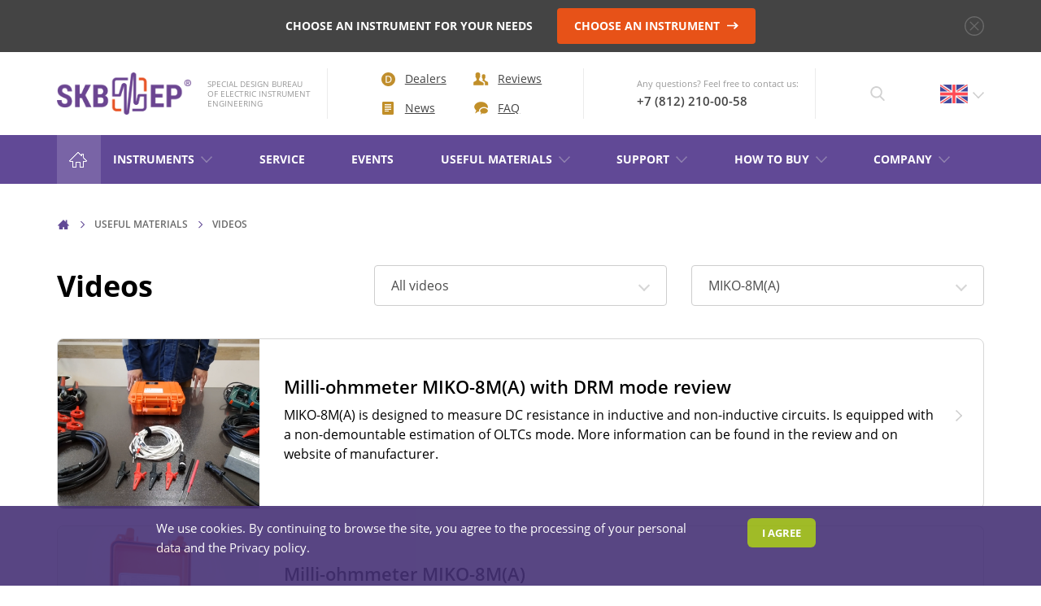

--- FILE ---
content_type: text/html; charset=UTF-8
request_url: https://www.skbep.com/info/videos/?pribor=17259
body_size: 11021
content:
<!DOCTYPE html>
<html lang="ru" class="1">
  	<head>
		<meta charset="utf-8">

		
		<meta name="viewport" content="width=device-width, initial-scale=1, shrink-to-fit=no">
		<meta name="theme-color" content="#000">
		<meta name="format-detection" content="telephone=no">
		<meta http-equiv="X-UA-Compatible" content="IE=Edge">
		<title>Videos</title>

		
		<!-- Scripts :: Start-->
								
		<meta http-equiv="Content-Type" content="text/html; charset=UTF-8" />
<script data-skip-moving="true">(function(w, d, n) {var cl = "bx-core";var ht = d.documentElement;var htc = ht ? ht.className : undefined;if (htc === undefined || htc.indexOf(cl) !== -1){return;}var ua = n.userAgent;if (/(iPad;)|(iPhone;)/i.test(ua)){cl += " bx-ios";}else if (/Windows/i.test(ua)){cl += ' bx-win';}else if (/Macintosh/i.test(ua)){cl += " bx-mac";}else if (/Linux/i.test(ua) && !/Android/i.test(ua)){cl += " bx-linux";}else if (/Android/i.test(ua)){cl += " bx-android";}cl += (/(ipad|iphone|android|mobile|touch)/i.test(ua) ? " bx-touch" : " bx-no-touch");cl += w.devicePixelRatio && w.devicePixelRatio >= 2? " bx-retina": " bx-no-retina";if (/AppleWebKit/.test(ua)){cl += " bx-chrome";}else if (/Opera/.test(ua)){cl += " bx-opera";}else if (/Firefox/.test(ua)){cl += " bx-firefox";}ht.className = htc ? htc + " " + cl : cl;})(window, document, navigator);</script>


<link href="/local/components/skb/videos/templates/.default/style.css?1576567123518" type="text/css"  rel="stylesheet" />
<link href="/local/templates/innova_skb_en/components/skb/header/.default/style.css?16130992361144" type="text/css"  data-template-style="true"  rel="stylesheet" />
<link href="/local/templates/innova_skb_en/components/bitrix/breadcrumb/.default/style.css?1573984374585" type="text/css"  data-template-style="true"  rel="stylesheet" />
<link href="/local/templates/innova_skb_en/styles.css?1721198859358" type="text/css"  data-template-style="true"  rel="stylesheet" />









		<link rel="stylesheet" href="/local/templates/innova_skb_en/css/app.min.css?v=1.06">

  	</head>
  	<!-- Yandex.Metrika counter -->
		<noscript><div><img src="https://mc.yandex.ru/watch/35098460" style="position:absolute; left:-9999px;" alt="" /></div></noscript>
	<!-- /Yandex.Metrika counter -->
  	  	<body class="is-page-news">
				<div class="app">
			
<!-- Header :: Start-->
<header class="header">
  	<div class="container-fluid">
		<div class="header__notice js-notice">
			<div class="header__notice-content js-notice-content">
				<p class="header__notice-text">CHOOSE AN INSTRUMENT FOR YOUR NEEDS</p>
				<div class="header__notice-btn">
					<a class="btn btn--orange" href="/choose_device/">
						CHOOSE AN INSTRUMENT				    	<svg class="icon-arrow-btn">
				      		<use xlink:href="/local/templates/innova_skb_en/sprites/sprite.svg#icon-arrow-btn"></use>
				    	</svg>
					</a>
				</div>
				<button class="header__notice-close js-notice-close">
				  	<svg class="icon-close">
				    	<use xlink:href="/local/templates/innova_skb_en/sprites/sprite.svg#icon-close"></use>
				  	</svg>
				</button>
			</div>
		</div>
		<div class="header__panel">
		  	<button class="header__toggle js-offcanvas-toggle"><span></span><span></span><span></span></button>
			<div class="header__logo">
			  				 	<a href="/">
			  		<figure class="header__logo-image"><img src="/local/templates/innova_skb_en/images/logo_new.png" alt="СКБ ЭП"></figure>
			  	</a>
			  				  	<p class="header__logo-text">SPECIAL DESIGN BUREAU <br>OF ELECTRIC INSTRUMENT <br>ENGINEERING</p>
			</div>
			<nav class="header__navinfo">
				<ul class="header__navinfo-menu">
				  	<li>
				  		<a class="header__navinfo-link" href="/about/dealers/">
				      		<svg class="icon-navinfo-dealers">
				        		<use xlink:href="/local/templates/innova_skb_en/sprites/sprite.svg#icon-navinfo-dealers"></use>
				      		</svg>
				      		Dealers				  		</a>
				  	</li>
				  	<li>
				  		<a class="header__navinfo-link" href="/comment/">
				      		<svg class="icon-navinfo-reviews">
				        		<use xlink:href="/local/templates/innova_skb_en/sprites/sprite.svg#icon-navinfo-reviews"></use>
				      		</svg>
				      		Reviews				      	</a>
				      </li>
				  	<li>
				  		<a class="header__navinfo-link" href="/about/news/">
				      		<svg class="icon-navinfo-news">
				        		<use xlink:href="/local/templates/innova_skb_en/sprites/sprite.svg#icon-navinfo-news"></use>
				      		</svg>
				      		News				  		</a>
				  	</li>
				  	<li>
				  		<a class="header__navinfo-link" href="/faq/">
				      		<svg class="icon-navinfo-faq">
				        		<use xlink:href="/local/templates/innova_skb_en/sprites/sprite.svg#icon-navinfo-faq"></use>
				      		</svg>
				      		FAQ				      	</a>
				  	</li>
				</ul>
			</nav>
			<div class="header__call">
				<div class="is-xl-hidden">
					<a class="header__call-btn" href="tel:+7 (812) 210-00-58">
				    	<svg class="icon-call">
				      		<use xlink:href="/local/templates/innova_skb_en/sprites/sprite.svg#icon-call"></use>
				    	</svg>
					</a>
				</div>
				<div class="is-xl-visible">
				  	<p class="header__call-text">Any questions? Feel free to contact us:</p>
				  	<ul class="header__call-menu">
				    	<li><a class="header__call-link" href="tel:+7 (812) 210-00-58">+7 (812) 210-00-58</a></li>
				    					  	</ul>
				</div>
			</div>
		  	<!--<div class="header__signin">
		  		<a class="btn btn--38 btn--green" href="/personal/">
		      		<svg class="icon-signin">
		        		<use xlink:href="/local/templates/innova_skb_en/sprites/sprite.svg#icon-signin"></use>
		      		</svg>
		      		Login		      	</a>
		    </div>-->
		  	<div class="header__search js-search">
		    	<button class="header__search-toggle js-search-toggle">
		      		<svg class="icon-search">
		        		<use xlink:href="/local/templates/innova_skb_en/sprites/sprite.svg#icon-search"></use>
		      		</svg>
		      		<svg class="icon-close">
		        		<use xlink:href="/local/templates/innova_skb_en/sprites/sprite.svg#icon-close"></use>
		      		</svg>
		    	</button>
		    	<div class="header__search-dropdown">
		    		<form action="/search/" class="header__searchform">
		      			<div class="header__search-field">
		        			<input class="header__search-input js-search-input" name="q" value="" type="search" placeholder="Search...">
		        			<button class="header__search-btn">
		          				<svg class="icon-search">
		            				<use xlink:href="/local/templates/innova_skb_en/sprites/sprite.svg#icon-search"></use>
		          				</svg>
		        			</button>
		        			<button class="header__search-reset js-search-reset">
		          				<svg class="icon-reset">
		            				<use xlink:href="/local/templates/innova_skb_en/sprites/sprite.svg#icon-reset"></use>
		          				</svg>
		        			</button>
		      			</div>
		  			</form>
		    	</div>
		  	</div>
		  				<div class="header__language js-language">
			  	<button class="header__language-toggle js-language-toggle">
			  		<img src="/local/templates/innova_skb_en/images/img-language-eng.png" alt="">
			    	<svg class="icon-arrow-down">
			      		<use xlink:href="/local/templates/innova_skb_en/sprites/sprite.svg#icon-arrow-down"></use>
			    	</svg>
			  	</button>
			  	<div class="header__language-dropdown">
			    	<ul class="header__language-menu">
			      		<li>
			      						      			<a class="header__language-link" href="https://skbpribor.ru/">
			      				<img src="/local/templates/innova_skb_en/images/img-language-ru.png" alt="">
			      				Русский
			      			</a>
			      		</li>
			      		<li>
			      										<a class="header__language-link" href="/fr/">
			      				<img src="/local/templates/innova_skb_en/images/img-language-fr.png" alt="">
			      				Français
			      			</a>
			      		</li>
			      		<li>
							<a class="header__language-link" href="/cn/">
			      				<img src="/local/templates/innova_skb_en/images/img-language-cn.png" alt="">
			      				Chinese
			      			</a>
			      		</li>
			    	</ul>
			  	</div>
			</div>
					</div>
		<div class="header__offcanvas js-offcanvas">
		  	<div class="header__offcanvas-overlay js-offcanvas-overlay"></div>
		  	<div class="header__offcanvas-scroll">
		    	<div class="header__signin">
		    		<a class="btn btn--38 btn--green" href="/personal/">
		        		<svg class="icon-signin">
		          			<use xlink:href="/local/templates/innova_skb_en/sprites/sprite.svg#icon-signin"></use>
		        		</svg>
		        		Login		        	</a>
		        </div>

		    	<nav class="header__navinfo">
					<ul class="header__navinfo-menu">
					  	<li>
					  		<a class="header__navinfo-link" href="/about/dealers/">
					      		<svg class="icon-navinfo-dealers">
					        		<use xlink:href="/local/templates/innova_skb_en/sprites/sprite.svg#icon-navinfo-dealers"></use>
					      		</svg>
					      		Dealers					  		</a>
					  	</li>
					  	<li>
					  		<a class="header__navinfo-link" href="/comment/">
					      		<svg class="icon-navinfo-reviews">
					        		<use xlink:href="/local/templates/innova_skb_en/sprites/sprite.svg#icon-navinfo-reviews"></use>
					      		</svg>
					      		Reviews					      	</a>
					      </li>
					  	<li>
					  		<a class="header__navinfo-link" href="/about/news/">
					      		<svg class="icon-navinfo-news">
					        		<use xlink:href="/local/templates/innova_skb_en/sprites/sprite.svg#icon-navinfo-news"></use>
					      		</svg>
					      		News					  		</a>
					  	</li>
					  	<li>
					  		<a class="header__navinfo-link" href="/faq/">
					      		<svg class="icon-navinfo-faq">
					        		<use xlink:href="/local/templates/innova_skb_en/sprites/sprite.svg#icon-navinfo-faq"></use>
					      		</svg>
					      		FAQ					      	</a>
					  	</li>
					</ul>
				</nav>
		  		<nav class="header__nav js-nav">
		      		

    <a class="header__nav-home" href="/">
	    <svg class="icon-nav-home">
	      <use xlink:href="/local/templates/innova_skb_en/sprites/sprite.svg#icon-nav-home"></use>
	    </svg>
	</a>
    <ul class="header__nav-menu js-nav-menu">
    	    	<li>
    		<a class="header__nav-link" href="/catalog/" >
    			Instruments    			                <svg class="icon-nav-arrow">
                  <use xlink:href="/local/templates/innova_skb_en/sprites/sprite.svg#icon-nav-arrow"></use>
                </svg>
                           	</a>
           	            <div class="header__nav-dropdown js-nav-dropdown">
            	                <div class="header__tabs">
                    <div class="header__tabs-content is-open" data-nav-content="00">
                        <div class="header__catalog">
                        	<div class="header__catalog-content">
                              	<div class="header__subnav">
                            		<a class="header__nav-back" href="#" data-nav-back>
                            			<span class="header__nav-back-arrow">
                            			    <svg class="icon-arrow-left">
                            			      	<use xlink:href="/local/templates/innova_skb_en/sprites/sprite.svg#icon-arrow-left"></use>
                            			    </svg>
                            			</span>
                            		    <span class="header__nav-back-title">Instruments</span>
                            		</a>
                                	<ul class="header__subnav-menu">
                                		                                  		<li>
                                  			<a class="header__subnav-link" href="#" data-nav-btn="0">
                                  				<span class="header__subnav-link-icon">
                                        			                                        				<svg class="icon-nav-switches">
				                                        	<use xlink:href="/local/templates/innova_skb_en/sprites/sprite.svg#icon-nav-switches"></use>
				                                        </svg>
				                                                                            		</span>
                                        		<span class="header__subnav-link-text">HIGH-VOLTAGE CIRCUIT BREAKER CONTROL</span>
                                        		                                        		<span class="header__subnav-link-arrow">
                                        			<svg class="icon-arrow-right">
                                          				<use xlink:href="/local/templates/innova_skb_en/sprites/sprite.svg#icon-arrow-right"></use>
                                        			</svg>
                                    			</span>
                                    			                                    		</a>
                                    	</li>
                                    	                                  		<li>
                                  			<a class="header__subnav-link" href="#" data-nav-btn="5">
                                  				<span class="header__subnav-link-icon">
                                        			                                        				<svg class="icon-nav-non-inductive">
				                                        	<use xlink:href="/local/templates/innova_skb_en/sprites/sprite.svg#icon-nav-non-inductive"></use>
				                                        </svg>
				                                                                            		</span>
                                        		<span class="header__subnav-link-text">RESISTANCE MEASUREMENT IN NON-INDUCTIVE OBJECTS</span>
                                        		                                        		<span class="header__subnav-link-arrow">
                                        			<svg class="icon-arrow-right">
                                          				<use xlink:href="/local/templates/innova_skb_en/sprites/sprite.svg#icon-arrow-right"></use>
                                        			</svg>
                                    			</span>
                                    			                                    		</a>
                                    	</li>
                                    	                                  		<li>
                                  			<a class="header__subnav-link" href="#" data-nav-btn="10">
                                  				<span class="header__subnav-link-icon">
                                        			                                        				<svg class="icon-nav-inductive">
				                                        	<use xlink:href="/local/templates/innova_skb_en/sprites/sprite.svg#icon-nav-inductive"></use>
				                                        </svg>
				                                                                            		</span>
                                        		<span class="header__subnav-link-text">RESISTANCE MEASUREMENT IN INDUCTIVE OBJECTS</span>
                                        		                                        		<span class="header__subnav-link-arrow">
                                        			<svg class="icon-arrow-right">
                                          				<use xlink:href="/local/templates/innova_skb_en/sprites/sprite.svg#icon-arrow-right"></use>
                                        			</svg>
                                    			</span>
                                    			                                    		</a>
                                    	</li>
                                    	                                  		<li>
                                  			<a class="header__subnav-link" href="#" data-nav-btn="15">
                                  				<span class="header__subnav-link-icon">
                                        			                                        				<svg class="icon-nav-diagnostics">
				                                        	<use xlink:href="/local/templates/innova_skb_en/sprites/sprite.svg#icon-nav-diagnostics"></use>
				                                        </svg>
				                                                                            		</span>
                                        		<span class="header__subnav-link-text">DIAGNOSTIC OF OLTC IN POWER TRANSFORMERS</span>
                                        		                                        		<span class="header__subnav-link-arrow">
                                        			<svg class="icon-arrow-right">
                                          				<use xlink:href="/local/templates/innova_skb_en/sprites/sprite.svg#icon-arrow-right"></use>
                                        			</svg>
                                    			</span>
                                    			                                    		</a>
                                    	</li>
                                    	                                  		<li>
                                  			<a class="header__subnav-link" href="#" data-nav-btn="20">
                                  				<span class="header__subnav-link-icon">
                                        			                                        				<svg class="icon-nav-heat">
				                                        	<use xlink:href="/local/templates/innova_skb_en/sprites/sprite.svg#icon-nav-heat"></use>
				                                        </svg>
				                                                                            		</span>
                                        		<span class="header__subnav-link-text">HEAT RUN TEST (COOLING TEST)</span>
                                        		                                        		<span class="header__subnav-link-arrow">
                                        			<svg class="icon-arrow-right">
                                          				<use xlink:href="/local/templates/innova_skb_en/sprites/sprite.svg#icon-arrow-right"></use>
                                        			</svg>
                                    			</span>
                                    			                                    		</a>
                                    	</li>
                                    	                                  		<li>
                                  			<a class="header__subnav-link" href="#" data-nav-btn="22">
                                  				<span class="header__subnav-link-icon">
                                        			                                        				<svg class="icon-nav-magnet">
				                                        	<use xlink:href="/local/templates/innova_skb_en/sprites/sprite.svg#icon-nav-magnet"></use>
				                                        </svg>
				                                                                            		</span>
                                        		<span class="header__subnav-link-text">TRANSFORMER DEMAGNETIZATION</span>
                                        		                                        		<span class="header__subnav-link-arrow">
                                        			<svg class="icon-arrow-right">
                                          				<use xlink:href="/local/templates/innova_skb_en/sprites/sprite.svg#icon-arrow-right"></use>
                                        			</svg>
                                    			</span>
                                    			                                    		</a>
                                    	</li>
                                    	                                  		<li>
                                  			<a class="header__subnav-link" href="#" data-nav-btn="24">
                                  				<span class="header__subnav-link-icon">
                                        							                                    	<img src="/upload/resize_cache/iblock/01f/klghtwois10od6iag4vny2t518kuirf4/35_50_1a1fde8d5e7dcaa11be442336c9d37f5e/school_bus_clipart_free_black_and_white_19-_1_.png">
                                                                                            		</span>
                                        		<span class="header__subnav-link-text">Sets of Instruments for electrotechnical laboratories (ETL)</span>
                                        		                                        		<span class="header__subnav-link-arrow">
                                        			<svg class="icon-arrow-right">
                                          				<use xlink:href="/local/templates/innova_skb_en/sprites/sprite.svg#icon-arrow-right"></use>
                                        			</svg>
                                    			</span>
                                    			                                    		</a>
                                    	</li>
                                    	                                  		<li>
                                  			<a class="header__subnav-link" href="#" data-nav-btn="28">
                                  				<span class="header__subnav-link-icon">
                                        			                                        				<svg class="icon-nav-extra">
				                                        	<use xlink:href="/local/templates/innova_skb_en/sprites/sprite.svg#icon-nav-extra"></use>
				                                        </svg>
				                                                                            		</span>
                                        		<span class="header__subnav-link-text">ADDITIONAL EQUIPMENT</span>
                                        		                                        		<span class="header__subnav-link-arrow">
                                        			<svg class="icon-arrow-right">
                                          				<use xlink:href="/local/templates/innova_skb_en/sprites/sprite.svg#icon-arrow-right"></use>
                                        			</svg>
                                    			</span>
                                    			                                    		</a>
                                    	</li>
                                    	                                	</ul>
                              	</div>
                        	</div>
                        	<div class="header__catalog-sidebar">
	                        	<div class="header__more">
									<a class="header__more-link" href="/choose_device/">
										<span class="header__more-link-icon">
								    		<svg class="icon-nav-device">
								      			<use xlink:href="/local/templates/innova_skb_en/sprites/sprite.svg#icon-nav-device"></use>
								    		</svg>
								    	</span>
								    	<span class="header__more-link-text">CHOOSE AN INSTRUMENT</span>
								    </a>
								    <a class="header__more-link" href="/catalog/pdf/">
								    	<span class="header__more-link-icon">
								    		<svg class="icon-nav-catalog">
								      			<use xlink:href="/local/templates/innova_skb_en/sprites/sprite.svg#icon-nav-catalog"></use>
								    		</svg>
								    	</span>
								    	<span class="header__more-link-text">PRODUCT CATALOG</span>
								    </a>
								</div>
								                        	</div>
                        </div>
                    </div>
                                    		                		<div class="header__tabs-content" data-nav-content="0">
	                        <div class="header__products">
	                        	<a class="header__nav-back" href="#" data-nav-btn="00">
	                        		<span class="header__nav-back-arrow">
	                                	<svg class="icon-arrow-left">
	                                		<use xlink:href="/local/templates/innova_skb_en/sprites/sprite.svg#icon-arrow-left"></use>
	                                	</svg>
	                           		</span>
	                            	<span class="header__nav-back-icon">
	                                	                                        	<svg class="icon-nav-switches">
				                            	<use xlink:href="/local/templates/innova_skb_en/sprites/sprite.svg#icon-nav-switches"></use>
				                            </svg>
				                                    	                                </span>
	                                <span class="header__nav-back-text">HIGH-VOLTAGE CIRCUIT BREAKER CONTROL</span>
	                            </a>
	                        	<ul class="header__products-menu">
	                        			                        	  	<li>
	                        			<a class="header__products-link" href="/instrument/dcrt-200/">
	                        					                        					<span class="header__products-link-image">
		                        					<img src="/upload/resize_cache/iblock/742/qanb782n6td9wqiz84uh0u71r4wu91c7/80_80_1a1fde8d5e7dcaa11be442336c9d37f5e/DCRT_200.png" alt="">
		                        				</span>
                                            	                        				<span class="header__products-link-text">DCRT-200 <small>New development </small></span>
	                        			</a>
	                        	  	</li>
	                        	  		                        	  	<li>
	                        			<a class="header__products-link" href="/instrument/pkv-m7/">
	                        					                        					<span class="header__products-link-image">
		                        					<img src="/upload/resize_cache/iblock/608/2tbqzvuyhg2ius7li9us4oogfj4znzdn/80_80_1a1fde8d5e7dcaa11be442336c9d37f5e/PKVM7_1.png" alt="">
		                        				</span>
                                            	                        				<span class="header__products-link-text">PKV/M7</span>
	                        			</a>
	                        	  	</li>
	                        	  		                        	  	<li>
	                        			<a class="header__products-link" href="/instrument/pkv-m15_base/">
	                        					                        					<span class="header__products-link-image">
		                        					<img src="/upload/resize_cache/iblock/362/ieg11kzq9d1tuboje1d4f7zknvtumdau/80_80_1a1fde8d5e7dcaa11be442336c9d37f5e/pkv_m15_2.png" alt="">
		                        				</span>
                                            	                        				<span class="header__products-link-text">PKV/M15 <small>basic <br>modification</small></span>
	                        			</a>
	                        	  	</li>
	                        	  		                        	  	<li>
	                        			<a class="header__products-link" href="/instrument/pkv-m15/">
	                        					                        					<span class="header__products-link-image">
		                        					<img src="/upload/resize_cache/iblock/e69/sxxmy0w5ser4n6gqie8nc3gwx7ut3g0u/80_80_1a1fde8d5e7dcaa11be442336c9d37f5e/PKVM15.png" alt="">
		                        				</span>
                                            	                        				<span class="header__products-link-text">PKV/M15 <small>expert <br>modification</small></span>
	                        			</a>
	                        	  	</li>
	                        	  		                        	</ul>
	                        </div>
                		</div>
                		                                    		                		<div class="header__tabs-content" data-nav-content="5">
	                        <div class="header__products">
	                        	<a class="header__nav-back" href="#" data-nav-btn="00">
	                        		<span class="header__nav-back-arrow">
	                                	<svg class="icon-arrow-left">
	                                		<use xlink:href="/local/templates/innova_skb_en/sprites/sprite.svg#icon-arrow-left"></use>
	                                	</svg>
	                           		</span>
	                            	<span class="header__nav-back-icon">
	                                	                                        	<svg class="icon-nav-non-inductive">
				                            	<use xlink:href="/local/templates/innova_skb_en/sprites/sprite.svg#icon-nav-non-inductive"></use>
				                            </svg>
				                                    	                                </span>
	                                <span class="header__nav-back-text">RESISTANCE MEASUREMENT IN NON-INDUCTIVE OBJECTS</span>
	                            </a>
	                        	<ul class="header__products-menu">
	                        			                        	  	<li>
	                        			<a class="header__products-link" href="/instrument/miko-2-3/">
	                        					                        					<span class="header__products-link-image">
		                        					<img src="/upload/resize_cache/iblock/294/zkfb1ds6u40bez6iyopquztny5nb3uu9/80_80_1a1fde8d5e7dcaa11be442336c9d37f5e/bez-logo-front-umenshennaya.png" alt="">
		                        				</span>
                                            	                        				<span class="header__products-link-text">MIKO-2.3</span>
	                        			</a>
	                        	  	</li>
	                        	  		                        	  	<li>
	                        			<a class="header__products-link" href="/instrument/miko-21/">
	                        					                        					<span class="header__products-link-image">
		                        					<img src="/upload/resize_cache/iblock/3cd/0jg6gg0qejfb3fiko9dl501ce5c2jned/80_80_1a1fde8d5e7dcaa11be442336c9d37f5e/MIKO_21_1-uvelichenaya.png" alt="">
		                        				</span>
                                            	                        				<span class="header__products-link-text">MIKO-21</span>
	                        			</a>
	                        	  	</li>
	                        	  		                        	  	<li>
	                        			<a class="header__products-link" href="/instrument/miko-1/">
	                        					                        					<span class="header__products-link-image">
		                        					<img src="/upload/resize_cache/iblock/6e6/80_80_1a1fde8d5e7dcaa11be442336c9d37f5e/miko_1_eng_min1.png" alt="">
		                        				</span>
                                            	                        				<span class="header__products-link-text">MIKO-1</span>
	                        			</a>
	                        	  	</li>
	                        	  		                        	  	<li>
	                        			<a class="header__products-link" href="/instrument/miko-10/">
	                        					                        					<span class="header__products-link-image">
		                        					<img src="/upload/resize_cache/iblock/2e7/trorq32i4isqpvcmy8doovej50gqh2mr/80_80_1a1fde8d5e7dcaa11be442336c9d37f5e/Bez-fona.png" alt="">
		                        				</span>
                                            	                        				<span class="header__products-link-text">MIKO-10</span>
	                        			</a>
	                        	  	</li>
	                        	  		                        	</ul>
	                        </div>
                		</div>
                		                                    		                		<div class="header__tabs-content" data-nav-content="10">
	                        <div class="header__products">
	                        	<a class="header__nav-back" href="#" data-nav-btn="00">
	                        		<span class="header__nav-back-arrow">
	                                	<svg class="icon-arrow-left">
	                                		<use xlink:href="/local/templates/innova_skb_en/sprites/sprite.svg#icon-arrow-left"></use>
	                                	</svg>
	                           		</span>
	                            	<span class="header__nav-back-icon">
	                                	                                        	<svg class="icon-nav-inductive">
				                            	<use xlink:href="/local/templates/innova_skb_en/sprites/sprite.svg#icon-nav-inductive"></use>
				                            </svg>
				                                    	                                </span>
	                                <span class="header__nav-back-text">RESISTANCE MEASUREMENT IN INDUCTIVE OBJECTS</span>
	                            </a>
	                        	<ul class="header__products-menu">
	                        			                        	  	<li>
	                        			<a class="header__products-link" href="/instrument/miko-9/">
	                        					                        					<span class="header__products-link-image">
		                        					<img src="/upload/resize_cache/iblock/983/s9x3hu1mjjjmohlrbh64shfju133bz0s/80_80_1a1fde8d5e7dcaa11be442336c9d37f5e/bez-fona.png" alt="">
		                        				</span>
                                            	                        				<span class="header__products-link-text">MIKO-9A</span>
	                        			</a>
	                        	  	</li>
	                        	  		                        	  	<li>
	                        			<a class="header__products-link" href="/instrument/miko-8m/">
	                        					                        					<span class="header__products-link-image">
		                        					<img src="/upload/resize_cache/iblock/797/9iqwrt9ey1arhnx3w4kl6eibco3uyif3/80_80_1a1fde8d5e7dcaa11be442336c9d37f5e/bez-fona-.png" alt="">
		                        				</span>
                                            	                        				<span class="header__products-link-text"> MIKO-8M(A)</span>
	                        			</a>
	                        	  	</li>
	                        	  		                        	  	<li>
	                        			<a class="header__products-link" href="/instrument/miko-7m/">
	                        					                        					<span class="header__products-link-image">
		                        					<img src="/upload/resize_cache/iblock/f83/q3ifz7nh2ra02w85lui7vm0jaqlmhman/80_80_1a1fde8d5e7dcaa11be442336c9d37f5e/bez-fona.png" alt="">
		                        				</span>
                                            	                        				<span class="header__products-link-text">MIKO-7M(A)</span>
	                        			</a>
	                        	  	</li>
	                        	  		                        	  	<li>
	                        			<a class="header__products-link" href="/instrument/miko-2-3/">
	                        					                        					<span class="header__products-link-image">
		                        					<img src="/upload/resize_cache/iblock/11e/x4snz7q9q9zndrqechfzk9flngo6deof/80_80_1a1fde8d5e7dcaa11be442336c9d37f5e/bez-fona.png" alt="">
		                        				</span>
                                            	                        				<span class="header__products-link-text">MIKO-2.3</span>
	                        			</a>
	                        	  	</li>
	                        	  		                        	</ul>
	                        </div>
                		</div>
                		                                    		                		<div class="header__tabs-content" data-nav-content="15">
	                        <div class="header__products">
	                        	<a class="header__nav-back" href="#" data-nav-btn="00">
	                        		<span class="header__nav-back-arrow">
	                                	<svg class="icon-arrow-left">
	                                		<use xlink:href="/local/templates/innova_skb_en/sprites/sprite.svg#icon-arrow-left"></use>
	                                	</svg>
	                           		</span>
	                            	<span class="header__nav-back-icon">
	                                	                                        	<svg class="icon-nav-diagnostics">
				                            	<use xlink:href="/local/templates/innova_skb_en/sprites/sprite.svg#icon-nav-diagnostics"></use>
				                            </svg>
				                                    	                                </span>
	                                <span class="header__nav-back-text">DIAGNOSTIC OF OLTC IN POWER TRANSFORMERS</span>
	                            </a>
	                        	<ul class="header__products-menu">
	                        			                        	  	<li>
	                        			<a class="header__products-link" href="/instrument/pkr-2m/">
	                        					                        					<span class="header__products-link-image">
		                        					<img src="/upload/resize_cache/iblock/a6c/ewjz2nue86zsehrezh0lb5jwowfo10jk/80_80_1a1fde8d5e7dcaa11be442336c9d37f5e/PKR-front-bez-logo-ang.png" alt="">
		                        				</span>
                                            	                        				<span class="header__products-link-text">PKR-2M</span>
	                        			</a>
	                        	  	</li>
	                        	  		                        	  	<li>
	                        			<a class="header__products-link" href="/instrument/pkr-2/">
	                        					                        					<span class="header__products-link-image">
		                        					<img src="/upload/resize_cache/iblock/119/7zqok65tf5rwly6l2xj5fl1n85n017f5/80_80_1a1fde8d5e7dcaa11be442336c9d37f5e/PKR-bez-logo-levo.png" alt="">
		                        				</span>
                                            	                        				<span class="header__products-link-text">PKR-2</span>
	                        			</a>
	                        	  	</li>
	                        	  		                        	  	<li>
	                        			<a class="header__products-link" href="/instrument/miko-9/">
	                        					                        					<span class="header__products-link-image">
		                        					<img src="/upload/resize_cache/iblock/72a/74ygbgut6f03zeehgoqijltez2li4l1a/80_80_1a1fde8d5e7dcaa11be442336c9d37f5e/bez-fona.png" alt="">
		                        				</span>
                                            	                        				<span class="header__products-link-text">MIKO-9(A)</span>
	                        			</a>
	                        	  	</li>
	                        	  		                        	  	<li>
	                        			<a class="header__products-link" href="/instrument/miko-8m/">
	                        					                        					<span class="header__products-link-image">
		                        					<img src="/upload/resize_cache/iblock/f2b/s5g5r2i7j7an98v1y75v44g4k7jhn9tk/80_80_1a1fde8d5e7dcaa11be442336c9d37f5e/bez-fona-.png" alt="">
		                        				</span>
                                            	                        				<span class="header__products-link-text"> MIKO-8M(A)</span>
	                        			</a>
	                        	  	</li>
	                        	  		                        	</ul>
	                        </div>
                		</div>
                		                                    		                		<div class="header__tabs-content" data-nav-content="20">
	                        <div class="header__products">
	                        	<a class="header__nav-back" href="#" data-nav-btn="00">
	                        		<span class="header__nav-back-arrow">
	                                	<svg class="icon-arrow-left">
	                                		<use xlink:href="/local/templates/innova_skb_en/sprites/sprite.svg#icon-arrow-left"></use>
	                                	</svg>
	                           		</span>
	                            	<span class="header__nav-back-icon">
	                                	                                        	<svg class="icon-nav-heat">
				                            	<use xlink:href="/local/templates/innova_skb_en/sprites/sprite.svg#icon-nav-heat"></use>
				                            </svg>
				                                    	                                </span>
	                                <span class="header__nav-back-text">HEAT RUN TEST (COOLING TEST)</span>
	                            </a>
	                        	<ul class="header__products-menu">
	                        			                        	  	<li>
	                        			<a class="header__products-link" href="/instrument/miko-9/">
	                        					                        					<span class="header__products-link-image">
		                        					<img src="/upload/resize_cache/iblock/26a/9by8lx92k9444yoqouxbleams4bql9qr/80_80_1a1fde8d5e7dcaa11be442336c9d37f5e/bez-fona.png" alt="">
		                        				</span>
                                            	                        				<span class="header__products-link-text">MIKO-9(A)</span>
	                        			</a>
	                        	  	</li>
	                        	  		                        	</ul>
	                        </div>
                		</div>
                		                                    		                		<div class="header__tabs-content" data-nav-content="22">
	                        <div class="header__products">
	                        	<a class="header__nav-back" href="#" data-nav-btn="00">
	                        		<span class="header__nav-back-arrow">
	                                	<svg class="icon-arrow-left">
	                                		<use xlink:href="/local/templates/innova_skb_en/sprites/sprite.svg#icon-arrow-left"></use>
	                                	</svg>
	                           		</span>
	                            	<span class="header__nav-back-icon">
	                                	                                        	<svg class="icon-nav-magnet">
				                            	<use xlink:href="/local/templates/innova_skb_en/sprites/sprite.svg#icon-nav-magnet"></use>
				                            </svg>
				                                    	                                </span>
	                                <span class="header__nav-back-text">TRANSFORMER DEMAGNETIZATION</span>
	                            </a>
	                        	<ul class="header__products-menu">
	                        			                        	  	<li>
	                        			<a class="header__products-link" href="/instrument/miko-9/">
	                        					                        					<span class="header__products-link-image">
		                        					<img src="/upload/resize_cache/iblock/b5d/5r88a20r4pnbgj0os5k8burwp85a22dz/80_80_1a1fde8d5e7dcaa11be442336c9d37f5e/MIKO_9_1.png" alt="">
		                        				</span>
                                            	                        				<span class="header__products-link-text">MIKO-9(A)</span>
	                        			</a>
	                        	  	</li>
	                        	  		                        	</ul>
	                        </div>
                		</div>
                		                                    		                		<div class="header__tabs-content" data-nav-content="24">
	                        <div class="header__products">
	                        	<a class="header__nav-back" href="#" data-nav-btn="00">
	                        		<span class="header__nav-back-arrow">
	                                	<svg class="icon-arrow-left">
	                                		<use xlink:href="/local/templates/innova_skb_en/sprites/sprite.svg#icon-arrow-left"></use>
	                                	</svg>
	                           		</span>
	                            	<span class="header__nav-back-icon">
	                                					                                    	<img src="/upload/resize_cache/iblock/01f/klghtwois10od6iag4vny2t518kuirf4/35_50_1a1fde8d5e7dcaa11be442336c9d37f5e/school_bus_clipart_free_black_and_white_19-_1_.png">

                                        	                                </span>
	                                <span class="header__nav-back-text">Sets of Instruments for electrotechnical laboratories (ETL)</span>
	                            </a>
	                        	<ul class="header__products-menu">
	                        			                        	  	<li>
	                        			<a class="header__products-link" href="https://skbep.com/catalog/etl/">
	                        					                        					<span class="header__products-link-image">
		                        					<img src="/upload/resize_cache/iblock/3b2/55j1wu6ppmsbji6o2fgyw7gp1s16hwsh/80_80_1a1fde8d5e7dcaa11be442336c9d37f5e/1_1_kopiya_2.png" alt="">
		                        				</span>
                                            	                        				<span class="header__products-link-text">BASIC</span>
	                        			</a>
	                        	  	</li>
	                        	  		                        	  	<li>
	                        			<a class="header__products-link" href="https://skbep.com/catalog/etl/">
	                        					                        					<span class="header__products-link-image">
		                        					<img src="/upload/resize_cache/iblock/b0c/ftywp6s54qovyhi2khlxhs4gz8lcd507/80_80_1a1fde8d5e7dcaa11be442336c9d37f5e/1_1_kopiya.png" alt="">
		                        				</span>
                                            	                        				<span class="header__products-link-text">OPTIMAL</span>
	                        			</a>
	                        	  	</li>
	                        	  		                        	  	<li>
	                        			<a class="header__products-link" href="https://skbep.com/catalog/etl/">
	                        					                        					<span class="header__products-link-image">
		                        					<img src="/upload/resize_cache/iblock/723/q9b3usno56ob6k7310a3daro17spt3wg/80_80_1a1fde8d5e7dcaa11be442336c9d37f5e/fcfc4e0c_b175_458d_9242_fcd158f4de47.png" alt="">
		                        				</span>
                                            	                        				<span class="header__products-link-text">PRO</span>
	                        			</a>
	                        	  	</li>
	                        	  		                        	</ul>
	                        </div>
                		</div>
                		                                    		                		<div class="header__tabs-content" data-nav-content="28">
	                        <div class="header__products">
	                        	<a class="header__nav-back" href="#" data-nav-btn="00">
	                        		<span class="header__nav-back-arrow">
	                                	<svg class="icon-arrow-left">
	                                		<use xlink:href="/local/templates/innova_skb_en/sprites/sprite.svg#icon-arrow-left"></use>
	                                	</svg>
	                           		</span>
	                            	<span class="header__nav-back-icon">
	                                	                                        	<svg class="icon-nav-extra">
				                            	<use xlink:href="/local/templates/innova_skb_en/sprites/sprite.svg#icon-nav-extra"></use>
				                            </svg>
				                                    	                                </span>
	                                <span class="header__nav-back-text">ADDITIONAL EQUIPMENT</span>
	                            </a>
	                        	<ul class="header__products-menu">
	                        			                        	  	<li>
	                        			<a class="header__products-link" href="/instrument/manipulating/">
	                        					                        					<span class="header__products-link-image">
		                        					<img src="/upload/resize_cache/iblock/2a8/80_80_1a1fde8d5e7dcaa11be442336c9d37f5e/shtanga_1_.png" alt="">
		                        				</span>
                                            	                        				<span class="header__products-link-text">Manipulating rod</span>
	                        			</a>
	                        	  	</li>
	                        	  		                        	</ul>
	                        </div>
                		</div>
                		                                    </div>
                            </div>
                    </li>
       	    	<li>
    		<a class="header__nav-link" href="/service/" >
    			Service    			           	</a>
           	        </li>
       	    	<li>
    		<a class="header__nav-link" href="/events/" >
    			Events    			           	</a>
           	        </li>
       	    	<li>
    		<a class="header__nav-link" href="/info/" >
    			Useful materials    			                <svg class="icon-nav-arrow">
                  <use xlink:href="/local/templates/innova_skb_en/sprites/sprite.svg#icon-nav-arrow"></use>
                </svg>
                           	</a>
           	            <div class="header__nav-dropdown js-nav-dropdown">
            	                <div class="header__subnav">
                	<a class="header__nav-back" href="#" data-nav-back>
                		<span class="header__nav-back-arrow">
                    		<svg class="icon-arrow-left">
                    		  	<use xlink:href="/local/templates/innova_skb_en/sprites/sprite.svg#icon-arrow-left"></use>
                    		</svg>
                    	</span>
                    	<span class="header__nav-back-title">Useful materials</span>
                  	</a>
                	<ul class="header__subnav-menu header__subnav-menu--vertical">
                		                			<li>
                				<a class="header__subnav-link" href="/info/videos/">
                					<span class="header__subnav-link-text">VIDEOS</span>
                				</a>
                			</li>
                                        			<li>
                				<a class="header__subnav-link" href="/info/articles/">
                					<span class="header__subnav-link-text">ARTICLES</span>
                				</a>
                			</li>
                                        			<li>
                				<a class="header__subnav-link" href="/info/tests/">
                					<span class="header__subnav-link-text">TESTS</span>
                				</a>
                			</li>
                                        	</ul>
                </div>
                            </div>
                    </li>
       	    	<li>
    		<a class="header__nav-link" href="/faq/" >
    			Support    			                <svg class="icon-nav-arrow">
                  <use xlink:href="/local/templates/innova_skb_en/sprites/sprite.svg#icon-nav-arrow"></use>
                </svg>
                           	</a>
           	            <div class="header__nav-dropdown js-nav-dropdown">
            	                <div class="header__subnav">
                	<a class="header__nav-back" href="#" data-nav-back>
                		<span class="header__nav-back-arrow">
                    		<svg class="icon-arrow-left">
                    		  	<use xlink:href="/local/templates/innova_skb_en/sprites/sprite.svg#icon-arrow-left"></use>
                    		</svg>
                    	</span>
                    	<span class="header__nav-back-title">Support</span>
                  	</a>
                	<ul class="header__subnav-menu header__subnav-menu--vertical">
                		                			<li>
                				<a class="header__subnav-link" href="/service/analysis/">
                					<span class="header__subnav-link-text">Graph analysis</span>
                				</a>
                			</li>
                                        			<li>
                				<a class="header__subnav-link" href="/faq/">
                					<span class="header__subnav-link-text">FAQ</span>
                				</a>
                			</li>
                                        	</ul>
                </div>
                            </div>
                    </li>
       	    	<li>
    		<a class="header__nav-link" href="/buy/" >
    			HOW TO BUY    			                <svg class="icon-nav-arrow">
                  <use xlink:href="/local/templates/innova_skb_en/sprites/sprite.svg#icon-nav-arrow"></use>
                </svg>
                           	</a>
           	            <div class="header__nav-dropdown js-nav-dropdown">
            	                <div class="header__subnav">
                	<a class="header__nav-back" href="#" data-nav-back>
                		<span class="header__nav-back-arrow">
                    		<svg class="icon-arrow-left">
                    		  	<use xlink:href="/local/templates/innova_skb_en/sprites/sprite.svg#icon-arrow-left"></use>
                    		</svg>
                    	</span>
                    	<span class="header__nav-back-title">HOW TO BUY</span>
                  	</a>
                	<ul class="header__subnav-menu header__subnav-menu--vertical">
                		                			<li>
                				<a class="header__subnav-link" href="/demonstration/">
                					<span class="header__subnav-link-text">Demonstration of instruments</span>
                				</a>
                			</li>
                                        			<li>
                				<a class="header__subnav-link" href="/buy/">
                					<span class="header__subnav-link-text">How to buy</span>
                				</a>
                			</li>
                                        	</ul>
                </div>
                            </div>
                    </li>
       	    	<li>
    		<a class="header__nav-link" href="/about/" >
    			COMPANY    			                <svg class="icon-nav-arrow">
                  <use xlink:href="/local/templates/innova_skb_en/sprites/sprite.svg#icon-nav-arrow"></use>
                </svg>
                           	</a>
           	            <div class="header__nav-dropdown js-nav-dropdown">
            	                <div class="header__subnav">
                	<a class="header__nav-back" href="#" data-nav-back>
                		<span class="header__nav-back-arrow">
                    		<svg class="icon-arrow-left">
                    		  	<use xlink:href="/local/templates/innova_skb_en/sprites/sprite.svg#icon-arrow-left"></use>
                    		</svg>
                    	</span>
                    	<span class="header__nav-back-title">COMPANY</span>
                  	</a>
                	<ul class="header__subnav-menu header__subnav-menu--vertical">
                		                			<li>
                				<a class="header__subnav-link" href="/about/">
                					<span class="header__subnav-link-text">About</span>
                				</a>
                			</li>
                                        			<li>
                				<a class="header__subnav-link" href="/about/certificate/">
                					<span class="header__subnav-link-text">Diplomas/certificates</span>
                				</a>
                			</li>
                                        			<li>
                				<a class="header__subnav-link" href="/about/clients/">
                					<span class="header__subnav-link-text">Clients</span>
                				</a>
                			</li>
                                        			<li>
                				<a class="header__subnav-link" href="/about/dealers/">
                					<span class="header__subnav-link-text">Dealers</span>
                				</a>
                			</li>
                                        			<li>
                				<a class="header__subnav-link" href="/about/news/">
                					<span class="header__subnav-link-text">News</span>
                				</a>
                			</li>
                                        			<li>
                				<a class="header__subnav-link" href="/contact/">
                					<span class="header__subnav-link-text">Contacts</span>
                				</a>
                			</li>
                                        	</ul>
                </div>
                            </div>
                    </li>
       	    </ul>
		    	</nav>
		  	</div>
		</div>
  	</div>
</header>			<!-- Main :: Start-->
			<main class="main ">
						<div class="breadcrumbs"><div class="container-fluid"><ul class="breadcrumbs__menu"><li><a class="breadcrumbs__link" href="/"><svg class="icon-breadcrumbs-home"><use xlink:href="/local/templates/innova_skb_en/sprites/sprite.svg#icon-breadcrumbs-home"></use></svg></a><svg class="icon-breadcrumbs-arrow"><use xlink:href="/local/templates/innova_skb_en/sprites/sprite.svg#icon-breadcrumbs-arrow"></use></svg></li>
			<li id="bx_breadcrumb_0" itemscope="" itemtype="//data-vocabulary.org/Breadcrumb">
      			<a class="breadcrumbs__link" href="/info/" itemprop="url"><span itemprop="title">Useful materials</span></a>
        		<svg class="icon-breadcrumbs-arrow">
          			<use xlink:href="/local/templates/innova_skb_en/sprites/sprite.svg#icon-breadcrumbs-arrow"></use>
        		</svg>
      		</li>
			<li id="bx_breadcrumb_1" itemscope="" itemtype="//data-vocabulary.org/Breadcrumb" itemprop="child">
      			<div class="breadcrumbs__link is-active">Videos</div>
        		<svg class="icon-breadcrumbs-arrow">
          			<use xlink:href="/local/templates/innova_skb_en/sprites/sprite.svg#icon-breadcrumbs-arrow"></use>
        		</svg>
      		</li></ul></div></div>			

<div class="news-center">
  	<div class="container-fluid">
  		<div class="videos__head">
            <div class="row">
                <div class="col-lg-4">
                    <h1 class="videos__heading">Videos</h1>
                </div>
                <div class="col-lg-8">
                    <div class="videos__filter">     
                   		<div class="row">
                            <div class="col-sm-6">                 
                            	<select id="video_type" class="ui-select" autocomplete="none">
                                    <option value="">All videos</option>
                                    <option value="reviews" >Reviews</option>
	                                                                    		<option value="exp" >Operational</option>
					    		                        <option value="traning" >Education</option>
                   		        <option value="rec" >Instructional</option>
	                                									                                </select>
                            </div>
                                                        <div class="col-sm-6">
                                <select class="ui-select" id="devices" autocomplete="none">
                                	<option value="">All instruments</option>
                                	                                    <option value="22938" >Portable HV circuit breaker analyzer PKV/M15 expert modification</option>
                                	                                    <option value="17248" >Universal HV circuit breaker analyzer PKV/U3.0</option>
                                	                                    <option value="17249" >Universal HV circuit breaker analyzer PKV/U3.1</option>
                                	                                    <option value="17247" >Advanced HV circuit breaker analyzer PKV/M7</option>
                                	                                    <option value="17257" >MIKO-1</option>
                                	                                    <option value="17258" >MIKO-9A</option>
                                	                                    <option value="17259" selected>MIKO-8M(A)</option>
                                	                                    <option value="17260" >MIKO-7M(A)</option>
                                	                                    <option value="17256" >MIKO-21</option>
                                	                                    <option value="17255" >MIKO-10</option>
                                	                                    <option value="17253" >MIKO-2.3</option>
                                	                                    <option value="17264" >Transformer OLTC diagnostic system PKR-2M </option>
                                	                                    <option value="17265" >Transformer OLTC diagnostic system PKR-2</option>
                                	                                    <option value="17266" >Manipulating rod</option>
                                	                                </select>
                            </div>
                        	                        </div>
                    </div>
                </div>
            </div>
        </div>
				<div class="news-center__body">
		  	<ul class="news-center__list">
		  						<li>
					<a class="news-center__item" href="/info/videos/22414/">
												<figure class="news-center__item-image">
				            <img src="/upload/iblock/14e/nod0c6j5b0zwud9pcjelmgwinf21u2o8/miko8ma_obzor1.png" alt="Milli-ohmmeter MIKO-8M(A) with DRM mode review" />
				        				        </figure>
						<figure class="news-center__item-arrow">
						    <svg class="icon-arrow-right">
						        <use xlink:href="/local/templates/innova_skb_en/sprites/sprite.svg#icon-arrow-right"></use>
						    </svg>
						</figure>
						<div class="news-center__item-desc">
						    <h2 class="news-center__item-title">Milli-ohmmeter MIKO-8M(A) with DRM mode review</h2>
						    <p class="news-center__item-text">MIKO-8M&#40;A&#41; is designed to measure DC resistance in inductive and non-inductive circuits. Is equipped with a non-demountable estimation of OLTCs mode. More information can be found in the review and on website of manufacturer.</p>
						    <small class="news-center__item-date"></small>
						</div>
		            </a>
		        </li>
		    					<li>
					<a class="news-center__item" href="/info/videos/19745/">
												<figure class="news-center__item-image">
				            <img src="/upload/iblock/7e8/u6ciitf5d78nsw2tdy7jnzdfbk6c8x6o/miko8ma_rek1.png" alt="Milli-ohmmeter MIKO-8M(A)" />
				        				        </figure>
						<figure class="news-center__item-arrow">
						    <svg class="icon-arrow-right">
						        <use xlink:href="/local/templates/innova_skb_en/sprites/sprite.svg#icon-arrow-right"></use>
						    </svg>
						</figure>
						<div class="news-center__item-desc">
						    <h2 class="news-center__item-title">Milli-ohmmeter MIKO-8M(A)</h2>
						    <p class="news-center__item-text">DC current resistance measurement in inductive and noninductive circuits in the range from 1 µOhm ÷ 10 kOhm for the current of up to 10А.</p>
						    <small class="news-center__item-date"></small>
						</div>
		            </a>
		        </li>
		    			  	</ul>
		</div>
				  	</div>
</div>

			</main>
			<!-- Main :: End-->
			<!-- Footer :: Start-->
			<footer class="footer">
  	<div class="container-fluid">
    	<button class="footer__scrolltop js-scrolltop">Top</button>
		<div class="footer__contacts">
			<ul class="footer__contacts-list">
			  	<li>
			  		<a class="footer__contacts-item" id="footer_email" href="mailto:skb@skbep.com">
			  			<span class="footer__contacts-icon">
				        	<svg class="icon-footer-mailto">
				          		<use xlink:href="/local/templates/innova_skb_en/sprites/sprite.svg#icon-footer-mailto"></use>
				        	</svg>
				    	</span>
				      	<p class="footer__contacts-text">skb@skbep.com</p>
				  	</a>
			  	</li>
			  	<li>
			  		<a class="footer__contacts-item" id="footer_phone" href="tel:+7 (812) 210-00-58">
			  			<span class="footer__contacts-icon">
			        		<svg class="icon-footer-phone">
			          			<use xlink:href="/local/templates/innova_skb_en/sprites/sprite.svg#icon-footer-phone"></use>
			        		</svg>
			    		</span>
			      		<p class="footer__contacts-text">+7 (812) 210-00-58</p>
			      	</a>
			  	</li>
			  	<li>
			  		<a class="footer__contacts-item" href="#popup-map" data-fancybox>
			  			<span class="footer__contacts-icon">
			        		<svg class="icon-footer-address">
			          			<use xlink:href="/local/templates/innova_skb_en/sprites/sprite.svg#icon-footer-address"></use>
			        		</svg>
			    		</span>
			      		<p class="footer__contacts-text"><small>3.21, 42-H, 1/1, Kokkolevskaya, Pulkovo, Shushary, St. Petersburg, Russia, 196605</small></p>
			  		</a>
			  	</li>
			</ul>
		</div>
		<div class="footer__panel">
		  	<div class="row">
				<div class="col-12 col-md-5 col-xl-5">
				  	<p class="footer__caption">
				  	Information on this web-site is of a reference nature and cannot be considered as a public offer defined by the provisions of Article 437 of the Civil Code of the Russian Federation. Technical parameters (specifications) and the scope of delivery are subject to change without prior notice. For more information please contact our managers.				</p>
				</div>
				<div class="col-5 col-md-3 col-xl-5">
				  	<p class="footer__copyright">
				  		SKB EP LLC. © 1991-2026 <br> <a href="/upload/privacy_policy_eng.PDF">Privacy policy</a>	
				  	</p>
				  					</div>
				<div class="col-7 col-md-4 col-xl-2">
				  	<nav class="footer__social">
						<ul class="footer__social-list">
													  	<li>
						  		<a class="footer__social-link footer__social-link--facebook" href="https://www.facebook.com/skbep/">
						      		<svg class="icon-social-facebook">
						        		<use xlink:href="/local/templates/innova_skb_en/sprites/sprite.svg#icon-social-facebook"></use>
						      		</svg>
						  		</a>
						  	</li>
						  							  							  							  							  	<li>
						  		<a class="footer__social-link footer__social-link--linkedin" href="https://www.linkedin.com/company/19098929">
						      		<svg class="icon-social-linkedin">
						        		<use xlink:href="/local/templates/innova_skb_en/sprites/sprite.svg#icon-social-linkedin"></use>
						      		</svg>
						  		</a>
						  	</li>
						  							  							  	<li>
						  		<a class="footer__social-link footer__social-link--instagram" href="https://www.instagram.com/skbep_com/">
						      		<svg class="icon-social-instagram">
						        		<use xlink:href="/local/templates/innova_skb_en/sprites/sprite.svg#icon-social-instagram"></use>
						      		</svg>
						  		</a>
						  	</li>
						  							</ul>
				  	</nav>
				</div>
		  	</div>
		</div>
  	</div>
</footer>


									<div id="cookiescheck">
				<div>
				<p>We use cookies. By continuing to browse the site, you agree to the processing of your personal data and the <a href="/upload/privacy_policy_eng.PDF" target="_blank">Privacy policy</a>.</p> 
				<p class="agree-link"><a href="javascript:void(0)" rel="nofollow" onclick="$('#cookiescheck').hide();SetPolicyCookie();" title="Close" class="policy_close">I agree</a></p>
				</div>
			</div>
						<!-- Footer :: End-->
			<!-- Popups :: Start-->
			<div class="fancybox-is-hidden popup popup--map" id="popup-map">
			  	<div class="popup__map" id="map"></div>
			</div>
			<div class="fancybox-is-hidden popup" id="popup-request-cancel">
			  	<div class="popup__request"><span class="popup__heading">Application for cancellation of participation</span><span class="popup__subheading">Request accepted!</span>
			    	<figure class="popup__icon">
			    		<svg class="icon-success">
			    			<use xlink:href="/local/templates/innova_skb_en/sprites/sprite.svg#icon-success"></use>
			    		</svg>
			    	</figure>
			    	<p class="popup__text">We hope that next time you will be able to participate.</p>
			  	</div>
			</div>
			<div class="fancybox-is-hidden popup" id="popup-request-accept">
			  	<div class="popup__request">
			  		<span class="popup__heading">Application for participation</span>
			  		<span class="popup__subheading">Request accepted!</span>
			    	<figure class="popup__icon">
			      		<svg class="icon-success">
			        		<use xlink:href="/local/templates/innova_skb_en/sprites/sprite.svg#icon-success"></use>
			      		</svg>
			    	</figure>
			    	<p class="popup__text">Our manager will contact you shortly to clarify the data.</p>
			  	</div>
			</div>
						<!-- Popups :: End-->
		</div>
		<!-- Scripts :: Start-->
		
		<style>
			.is-sumoselect-field .SumoSelect {
				max-width: 100%;
				font: 400 15px/28px "Open Sans", Helvetica, Arial, sans-serif;
			}
			.is-sumoselect-field .SumoSelect .CaptionCont {
				border: 1px solid #e7e8e9;
				line-height: 28px;
				font-size: 15px;
			}
			.is-sumoselect-field .SumoSelect .optWrapper .options .opt {
				font-size: 15px;
			}
			.is-sumoselect-field.is-error .SumoSelect .CaptionCont {
				border-color: #d8292f;
			}

			.is-sumoselect-field.is-success .SumoSelect .CaptionCont {
				border-color: #97b510;
			}
		</style>
																

		<!-- Онлайн-чат -->
				<!-- Онлайн-чат конец -->



				<!-- Scripts :: End-->
  	<script src="/local/templates/innova_skb_en/js/plugins.min.js?v=1.06"></script>
<script src="/local/templates/innova_skb_en/js/app.min.js?v=1.06"></script>

<script src="https://www.google.com/recaptcha/api.js?hl=en" async defer></script>

<script>if(!window.BX)window.BX={};if(!window.BX.message)window.BX.message=function(mess){if(typeof mess==='object'){for(let i in mess) {BX.message[i]=mess[i];} return true;}};</script>
<script>(window.BX||top.BX).message({"JS_CORE_LOADING":"Loading...","JS_CORE_WINDOW_CLOSE":"Close","JS_CORE_WINDOW_EXPAND":"Expand","JS_CORE_WINDOW_NARROW":"Restore","JS_CORE_WINDOW_SAVE":"Save","JS_CORE_WINDOW_CANCEL":"Cancel","JS_CORE_H":"h","JS_CORE_M":"m","JS_CORE_S":"s","JS_CORE_NO_DATA":"- No data -","JSADM_AI_HIDE_EXTRA":"Hide extra items","JSADM_AI_ALL_NOTIF":"All notifications","JSADM_AUTH_REQ":"Authentication is required!","JS_CORE_WINDOW_AUTH":"Log In","JS_CORE_IMAGE_FULL":"Full size","JS_CORE_WINDOW_CONTINUE":"Continue"});</script><script src="/bitrix/js/main/core/core.js?1749521846498479"></script><script>BX.Runtime.registerExtension({"name":"main.core","namespace":"BX","loaded":true});</script>
<script>BX.setJSList(["\/bitrix\/js\/main\/core\/core_ajax.js","\/bitrix\/js\/main\/core\/core_promise.js","\/bitrix\/js\/main\/polyfill\/promise\/js\/promise.js","\/bitrix\/js\/main\/loadext\/loadext.js","\/bitrix\/js\/main\/loadext\/extension.js","\/bitrix\/js\/main\/polyfill\/promise\/js\/promise.js","\/bitrix\/js\/main\/polyfill\/find\/js\/find.js","\/bitrix\/js\/main\/polyfill\/includes\/js\/includes.js","\/bitrix\/js\/main\/polyfill\/matches\/js\/matches.js","\/bitrix\/js\/ui\/polyfill\/closest\/js\/closest.js","\/bitrix\/js\/main\/polyfill\/fill\/main.polyfill.fill.js","\/bitrix\/js\/main\/polyfill\/find\/js\/find.js","\/bitrix\/js\/main\/polyfill\/matches\/js\/matches.js","\/bitrix\/js\/main\/polyfill\/core\/dist\/polyfill.bundle.js","\/bitrix\/js\/main\/core\/core.js","\/bitrix\/js\/main\/polyfill\/intersectionobserver\/js\/intersectionobserver.js","\/bitrix\/js\/main\/lazyload\/dist\/lazyload.bundle.js","\/bitrix\/js\/main\/polyfill\/core\/dist\/polyfill.bundle.js","\/bitrix\/js\/main\/parambag\/dist\/parambag.bundle.js"]);
</script>
<script>BX.Runtime.registerExtension({"name":"json","namespace":"window","loaded":true});</script>
<script>(window.BX||top.BX).message({"LANGUAGE_ID":"en","FORMAT_DATE":"MM\/DD\/YYYY","FORMAT_DATETIME":"MM\/DD\/YYYY H:MI:SS T","COOKIE_PREFIX":"SKBPRIBOR","SERVER_TZ_OFFSET":"28800","UTF_MODE":"Y","SITE_ID":"en","SITE_DIR":"\/","USER_ID":"","SERVER_TIME":1768552004,"USER_TZ_OFFSET":0,"USER_TZ_AUTO":"Y","bitrix_sessid":"a2ab61a0f42eef5094afccd5a7b2b6bd"});</script><script src="/local/templates/innova_skb_en/components/skb/header/.default/script.js?16130992363671"></script>
<script src="/local/components/skb/videos/templates/.default/script.js?1576567123672"></script>
<script>var _ba = _ba || []; _ba.push(["aid", "29ce79281d4b8737557df2bd007bae0e"]); _ba.push(["host", "www.skbep.com"]); (function() {var ba = document.createElement("script"); ba.type = "text/javascript"; ba.async = true;ba.src = (document.location.protocol == "https:" ? "https://" : "http://") + "bitrix.info/ba.js";var s = document.getElementsByTagName("script")[0];s.parentNode.insertBefore(ba, s);})();</script>



<script type="text/javascript" >
   (function(m,e,t,r,i,k,a){m[i]=m[i]||function(){(m[i].a=m[i].a||[]).push(arguments)};
   m[i].l=1*new Date();k=e.createElement(t),a=e.getElementsByTagName(t)[0],k.async=1,k.src=r,a.parentNode.insertBefore(k,a)})
   (window, document, "script", "https://mc.yandex.ru/metrika/tag.js", "ym");

   ym(35098460, "init", {
        clickmap:true,
        trackLinks:true,
        accurateTrackBounce:true,
        webvisor:true
   });
	</script>
<script language="Javascript">
			    function SetPolicyCookie() {
			        document.cookie = "policy=yes;expires=Tue, 19 Jan 2038 03:14:07 GMT;path=/;";
			    }
			</script>
<script>
		var default_lang_vars = {'form':{'errors':{'country':'You have not entered a country'}},'elements':{'select':{'selected':'selected','search':'Search ...','nomatch':'Nothing found for'}}};
		</script>

<script src="https://www.google.com/recaptcha/api.js" async defer></script>

<script src="https://maps.googleapis.com/maps/api/js?key=AIzaSyDGQgwhuu_0FMbH-E8xCKeQn1WIncm8zUg"></script>
<script>

		      if ( $('#map').length ) {
    
        function initMap() {
    
            var map = new google.maps.Map(document.getElementById('map'), {
                center: { lat: 59.75955106439731, lng: 30.369102499999993 },
                //- zoom: 17,
                zoom: 16,
    
                mapTypeControl: false,
                streetViewControl: false,
                fullscreenControl: true,
                fullscreenControlOptions: {
                    position: google.maps.ControlPosition.LEFT_TOP
                },
    
                zoomControl: true,
                zoomControlOptions: {
                    position: google.maps.ControlPosition.LEFT_TOP
                }
    
                //- zoomControl: boolean,
                //- scaleControl: boolean,
                //- streetViewControl: boolean,
                //- rotateControl: boolean,
                
            });
    
            var icon = {
                url: '/local/templates/innova_skb_en/images/icons/icon-marker.svg',
                size: new google.maps.Size(20, 24),
                origin: new google.maps.Point(0, 0),
                anchor: new google.maps.Point(10, 24)
            };
    
            // Add a marker
            var marker_01 = new google.maps.Marker({
                map: map,
                icon: icon,
                position: new google.maps.LatLng(59.75955106439731, 30.369102499999993)
            });
    
        }
    
        google.maps.event.addDomListener(window, 'load', initMap);
    
    }

		  
		  
		</script>
<script>
			function addLink() { var selection = window.getSelection(); pagelink = "<br>© Source: SKB EP LLC https://skbep.com/"; copytext = selection + pagelink; newdiv = document.createElement('div'); newdiv.style.position = 'absolute'; newdiv.style.left = '-99999px'; document.body.appendChild(newdiv); newdiv.innerHTML = copytext; selection.selectAllChildren(newdiv); window.setTimeout(function () { document.body.removeChild(newdiv); }, 100); } document.addEventListener('copy', addLink);
		</script>

<script>
       	 (function(w,d,u){
       	         var s=d.createElement('script');s.async=true;s.src=u+'?'+(Date.now()/60000|0);
       	         var h=d.getElementsByTagName('script')[0];h.parentNode.insertBefore(s,h);
       	 })(window,document,'https://crm.skbpribor.ru/upload/crm/site_button/loader_3_fyipwy.js');
		</script>
</body>
</html>

--- FILE ---
content_type: text/css
request_url: https://www.skbep.com/local/components/skb/videos/templates/.default/style.css?1576567123518
body_size: 518
content:
.videos__head {
    margin: 0 0 20px;
}
.videos__head .row {
    -ms-flex-align: center;
    align-items: center;
}
.videos__heading {
    display: block;
    font-size: 28px;
    line-height: 1.2;
    font-weight: 700;
    margin: 0 0 20px;
}

@media (min-width: 768px) {
	.videos__filter .ui-select {
	    margin: 0;
	}
	.videos__heading {
	    font-size: 32px;
	}
}
@media (min-width: 768px) {
	.videos__filter {
	    margin: 0 0 20px;
	}
}
@media (min-width: 992px) {
	.videos__heading {
	    font-size: 36px;
	}
}

--- FILE ---
content_type: text/css
request_url: https://www.skbep.com/local/templates/innova_skb_en/components/skb/header/.default/style.css?16130992361144
body_size: 1144
content:
#events__block.is-loading {
    color: transparent!important;
    pointer-events: none;
    position: relative;
}
#events__block.is-loading::before {
	background: rgba(0, 0, 0, 0.05);
    content: "";
    display: block;
    width: 100%;
    height: 100%;
    top: 0;
    left: 0;
    position: absolute!important;
    z-index: 499;
}
#events__block.is-loading::after {
    left: 50%;
    top: 50%;
    position: absolute!important;

    -webkit-animation: spinAround .5s infinite linear;
    animation: spinAround .5s infinite linear;
    border: 2px solid #dbdbdb;
    border-radius: 290486px;
    border-right-color: transparent;
    border-top-color: transparent;
    content: "";
    display: block;
    margin-top: -24px;
    margin-left: -24px;
    height: 48px;
    width: 48px;

    z-index: 500;
}

@-webkit-keyframes spinAround {
	from {
		-webkit-transform:rotate(0);
		transform:rotate(0);
	}
	to {
		-webkit-transform:rotate(359deg);
		transform:rotate(359deg);
	}
}
@keyframes spinAround {
	from {
		-webkit-transform:rotate(0);
		transform:rotate(0);
	}
	to {
		-webkit-transform:rotate(359deg);
		transform:rotate(359deg);
	}
}

--- FILE ---
content_type: text/css
request_url: https://www.skbep.com/local/templates/innova_skb_en/styles.css?1721198859358
body_size: 358
content:
.form .row > [class^="col"] {
    padding: 0 10px !important;
}
@media (min-width:992px){.hero__item{padding:100px 0 120px !important}}

.devices .SumoSelect {
    max-width: 100% !important;
}
.lock_info_block{
    display: flex;
    align-items: center;
}
.lock_info_icon{
    color: #614996;
    margin: 0 40px 0 0;
}
.lock_info_btn{
	text-align: right;
}

--- FILE ---
content_type: text/css
request_url: https://www.skbep.com/local/templates/innova_skb_en/css/app.min.css?v=1.06
body_size: 332662
content:
@charset "UTF-8";.icon-add,.icon-adv-clients,.icon-adv-delivery,.icon-adv-discount,.icon-adv-joint,.icon-adv-learn,.icon-adv-products,.icon-adv-promo,.icon-adv-support,.icon-adv-tenders,.icon-appliances-add,.icon-appliances-ikv,.icon-appliances-miko,.icon-appliances-pkr,.icon-appliances-pkv,.icon-appliances-puv{display:inline-block;vertical-align:middle}.datepicker,.datepicker--content,hr{box-sizing:content-box}code,kbd,pre,samp{font-family:monospace,monospace;font-size:1em}button,hr,input{overflow:visible}*,.fancybox-container,.fancybox-thumbs,.fancybox-thumbs__list a{-webkit-tap-highlight-color:transparent}.banners__item-image,.events__item-desc{-ms-grid-row-align:center;align-self:center}@font-face{font-family:'Open Sans';font-style:italic;font-weight:400;font-display:swap;src:local('Open Sans Italic'),local('OpenSans-Italic'),url(https://fonts.gstatic.com/s/opensans/v17/mem6YaGs126MiZpBA-UFUJ0e.ttf) format('truetype')}@font-face{font-family:'Open Sans';font-style:normal;font-weight:300;font-display:swap;src:local('Open Sans Light'),local('OpenSans-Light'),url(https://fonts.gstatic.com/s/opensans/v17/mem5YaGs126MiZpBA-UN_r8-VQ.ttf) format('truetype')}@font-face{font-family:'Open Sans';font-style:normal;font-weight:400;font-display:swap;src:local('Open Sans Regular'),local('OpenSans-Regular'),url(https://fonts.gstatic.com/s/opensans/v17/mem8YaGs126MiZpBA-U1Ug.ttf) format('truetype')}@font-face{font-family:'Open Sans';font-style:normal;font-weight:600;font-display:swap;src:local('Open Sans SemiBold'),local('OpenSans-SemiBold'),url(https://fonts.gstatic.com/s/opensans/v17/mem5YaGs126MiZpBA-UNirk-VQ.ttf) format('truetype')}@font-face{font-family:'Open Sans';font-style:normal;font-weight:700;font-display:swap;src:local('Open Sans Bold'),local('OpenSans-Bold'),url(https://fonts.gstatic.com/s/opensans/v17/mem5YaGs126MiZpBA-UN7rg-VQ.ttf) format('truetype')}.icon-adv-status{display:inline-block;vertical-align:middle}.icon-appliances-add{width:50px;height:62.25px}.icon-appliances-ikv{width:44px;height:66px}.icon-appliances-miko{width:59px;height:46.5px}.icon-appliances-pkr{width:45px;height:58.63px}.icon-appliances-pkv{width:57px;height:38px}.icon-appliances-puv{width:47px;height:50.5px}.icon-arrow-back,.icon-arrow-btn{height:9px;display:inline-block;vertical-align:middle}.icon-arrow-back{width:13px}.icon-arrow-btn{width:13.5px}.icon-arrow-down{display:inline-block;vertical-align:middle;width:14px;height:8px}.icon-arrow-left,.icon-arrow-load,.icon-arrow-right{display:inline-block;vertical-align:middle;height:14px}.icon-arrow-left{width:8.19px}.icon-arrow-link{display:inline-block;vertical-align:middle}.icon-arrow-load{width:9px}.icon-arrow-right{width:8.18px}.icon-breadcrumbs-arrow,.icon-breadcrumbs-dot{width:5px;display:inline-block;vertical-align:middle}.icon-breadcrumbs-arrow{height:8.75px}.icon-breadcrumbs-dot{height:5px}.icon-breadcrumbs-home,.icon-call,.icon-chart-free,.icon-chart-paid,.icon-checked,.icon-clock,.icon-close,.icon-cms,.icon-contacts-email,.icon-contacts-fb,.icon-contacts-im,.icon-contacts-location,.icon-contacts-phone,.icon-contacts-web,.icon-contacts-worktime,.icon-contacts-yt{display:inline-block;vertical-align:middle}.icon-control-01,.icon-control-01-white{display:inline-block;vertical-align:middle;width:38px;height:28px}.icon-control-02,.icon-control-02-white{display:inline-block;vertical-align:middle;width:41px;height:13px}.icon-control-03,.icon-control-03-white{display:inline-block;vertical-align:middle;width:27px;height:35px}.icon-control-04,.icon-control-04-white{display:inline-block;vertical-align:middle;width:28px;height:26px}.icon-control-05,.icon-control-05-white{display:inline-block;vertical-align:middle;width:37px;height:35px}.icon-control-06,.icon-control-06-white{display:inline-block;vertical-align:middle;width:32px;height:21px}.icon-control-07,.icon-control-07-white{display:inline-block;vertical-align:middle;width:32px;height:29px}.icon-control-08,.icon-control-08-white{display:inline-block;vertical-align:middle;width:30px;height:31px}.icon-control-09{display:inline-block;vertical-align:middle;width:36px;height:27px}.icon-control-09-white{display:inline-block;vertical-align:middle;width:25px;height:19px}.icon-datepicker-next,.icon-datepicker-prev{height:24px;display:inline-block;vertical-align:middle}.icon-datepicker{display:inline-block;vertical-align:middle}.icon-datepicker-next{width:13.16px}.icon-datepicker-prev{width:13.13px}.icon-delete{display:inline-block;vertical-align:middle;width:11.97px;height:12px}.icon-download,.icon-email,.icon-events-exposition,.icon-events-pro,.icon-events-seminar,.icon-events-theory,.icon-events-webinar,.icon-exit{display:inline-block;vertical-align:middle}.icon-exposition,.icon-files{display:inline-block;vertical-align:middle;width:512px;height:512px}.icon-footer-address,.icon-footer-mailto{height:39px;display:inline-block;vertical-align:middle}.icon-footer-address{width:31px}.icon-footer-mailto{width:38px}.icon-footer-phone{display:inline-block;vertical-align:middle;width:23px;height:41px}.icon-info{display:inline-block;vertical-align:middle;width:23.63px;height:23.63px}.icon-input-hidden,.icon-input-visible,.icon-list-location,.icon-list-members,.icon-list-program,.icon-list-time{display:inline-block;vertical-align:middle}.icon-list-type,.icon-location,.icon-lock{display:inline-block;vertical-align:middle}.icon-materials-articles{display:inline-block;vertical-align:middle;width:39.97px;height:41px}.icon-materials-equipment{display:inline-block;vertical-align:middle;width:48.31px;height:32.25px}.icon-materials-learn{display:inline-block;vertical-align:middle;width:45px;height:40px}.icon-materials-manuals{display:inline-block;vertical-align:middle;width:35.97px;height:46.06px}.icon-materials-methods{display:inline-block;vertical-align:middle;width:59px;height:45.62px}.icon-materials-offer{display:inline-block;vertical-align:middle;width:41px;height:41px}.icon-materials-overview{display:inline-block;vertical-align:middle;width:39px;height:48.38px}.icon-materials-pdf{display:inline-block;vertical-align:middle;width:37px;height:47.38px}.icon-materials-software{display:inline-block;vertical-align:middle;width:46px;height:40.5px}.icon-materials-video{display:inline-block;vertical-align:middle;width:42px;height:42.03px}.icon-nav-archive{display:inline-block;vertical-align:middle;width:20.75px;height:26px}.icon-nav-arrow{display:inline-block;vertical-align:middle;width:14px;height:8px}.icon-nav-catalog{display:inline-block;vertical-align:middle;width:20px;height:25.59px}.icon-nav-device{display:inline-block;vertical-align:middle;width:32.03px;height:21.34px}.icon-nav-diagnostics{display:inline-block;vertical-align:middle;width:16px;height:30px}.icon-nav-drive{display:inline-block;vertical-align:middle;width:20px;height:26.41px}.icon-nav-extra,.icon-nav-heat{height:30px;display:inline-block;vertical-align:middle}.icon-nav-extra{width:24px}.icon-nav-heat{width:30px}.icon-nav-home{display:inline-block;vertical-align:middle;width:22px;height:19px}.icon-nav-inductive{display:inline-block;vertical-align:middle;width:36px;height:21.81px}.icon-nav-magnet{display:inline-block;vertical-align:middle;width:30px;height:23.97px}.icon-nav-non-inductive{display:inline-block;vertical-align:middle;width:34px;height:26.16px}.icon-nav-rent{display:inline-block;vertical-align:middle;width:58px;height:58px}.icon-nav-repair{display:inline-block;vertical-align:middle;width:40.75px;height:39.43px}.icon-nav-switches{display:inline-block;vertical-align:middle;width:35.5px;height:25.81px}.icon-nav-toggle{display:inline-block;vertical-align:middle;width:24px;height:24.31px}.icon-nav-verification{display:inline-block;vertical-align:middle;width:40.75px;height:46.71px}.icon-nav-warranty{display:inline-block;vertical-align:middle;width:39.73px;height:45.42px}.icon-nav-сalibration{display:inline-block;vertical-align:middle;width:40px;height:39.17px}.icon-navinfo-dealers,.icon-navinfo-faq,.icon-navinfo-news,.icon-navinfo-reviews,.icon-next,.icon-notify,.icon-numbers-clients{display:inline-block;vertical-align:middle}.icon-numbers-dealers{display:inline-block;vertical-align:middle;width:40.5px;height:40.5px}.icon-numbers-factory{display:inline-block;vertical-align:middle;width:48.12px;height:50.49px}.icon-numbers-models{display:inline-block;vertical-align:middle;width:45.85px;height:46.75px}.icon-numbers-patent{display:inline-block;vertical-align:middle}.icon-numbers-years{display:inline-block;vertical-align:middle;width:52.09px;height:34.5px}.icon-pdf{display:inline-block;vertical-align:middle;width:32px;height:42px}.icon-phone,.icon-prev{display:inline-block;vertical-align:middle}.icon-reset{display:inline-block;vertical-align:middle;width:11.97px;height:12px}.icon-search{display:inline-block;vertical-align:middle}.icon-service-center-chart{display:inline-block;vertical-align:middle;width:40px;height:39.87px}.icon-service-center-rent{display:inline-block;vertical-align:middle;width:58px;height:58px}.icon-service-center-repair{display:inline-block;vertical-align:middle;width:40.75px;height:39.43px}.icon-service-center-verification{display:inline-block;vertical-align:middle;width:40.75px;height:46.71px}.icon-service-center-warranty{display:inline-block;vertical-align:middle;width:39.73px;height:45.42px}.icon-service-center-сalibration{display:inline-block;vertical-align:middle;width:40px;height:39.17px}.icon-services-adaptation{display:inline-block;vertical-align:middle;width:30px;height:19px}.icon-services-consult{display:inline-block;vertical-align:middle;width:21px;height:25px}.icon-services-dev{display:inline-block;vertical-align:middle;width:29px;height:30px}.icon-services-repair{display:inline-block;vertical-align:middle;width:25px;height:24px}.icon-services-results{display:inline-block;vertical-align:middle;width:26px;height:26px}.icon-services-verify{display:inline-block;vertical-align:middle;width:24px;height:28px}.icon-signin,.icon-social-facebook,.icon-social-instagram,.icon-social-linkedin{display:inline-block;vertical-align:middle}.icon-social-twitter,.icon-social-youtube,.icon-steps-checked,.icon-success{display:inline-block;vertical-align:middle}.icon-target{display:inline-block;vertical-align:middle;width:72px;height:72px}.icon-test-01{display:inline-block;vertical-align:middle;width:28.06px;height:28.06px}.icon-test-02{display:inline-block;vertical-align:middle;width:29px;height:29px}.icon-test-03,.icon-test-04,.icon-type-01{display:inline-block;vertical-align:middle;width:28.06px;height:28.06px}.icon-type-02{display:inline-block;vertical-align:middle;width:27.88px;height:27.88px}.icon-type-03,.icon-type-04,.icon-type-05{display:inline-block;vertical-align:middle;width:28.06px;height:28.06px}.icon-type-06{display:inline-block;vertical-align:middle;width:27.2px;height:26.54px}.icon-type-07,.icon-type-08,.icon-type-09,.icon-type-10{display:inline-block;vertical-align:middle;width:28.06px;height:28.06px}progress,sub,sup{vertical-align:baseline}/*! normalize.css v7.0.0 | MIT License | github.com/necolas/normalize.css */html{line-height:1.15;-ms-text-size-adjust:100%;-webkit-text-size-adjust:100%}body{margin:0}article,aside,details,footer,header,menu,nav,section{display:block}figcaption,figure,main{display:block}hr{height:0}a{background-color:transparent;-webkit-text-decoration-skip:objects}abbr[title]{border-bottom:none;text-decoration:underline;text-decoration:underline dotted}dfn{font-style:italic}mark{background-color:#ff0}small{font-size:80%}sub,sup{font-size:75%;line-height:0;position:relative}sub{bottom:-.25em}sup{top:-.5em}audio,canvas,video{display:inline-block}audio:not([controls]){display:none;height:0}img{border-style:none}svg:not(:root){overflow:hidden}button,input,optgroup,select,textarea{font-family:sans-serif;font-size:100%;line-height:1.15;margin:0}button,select{text-transform:none}[type=reset],[type=submit],button,html [type=button]{-webkit-appearance:button}[type=button]::-moz-focus-inner,[type=reset]::-moz-focus-inner,[type=submit]::-moz-focus-inner,button::-moz-focus-inner{border-style:none;padding:0}[type=button]:-moz-focusring,[type=reset]:-moz-focusring,[type=submit]:-moz-focusring,button:-moz-focusring{outline:ButtonText dotted 1px}fieldset{padding:.35em .75em .625em}legend{box-sizing:border-box;color:inherit;display:table;max-width:100%;padding:0;white-space:normal}progress{display:inline-block}textarea{overflow:auto}[type=checkbox],[type=radio]{box-sizing:border-box;padding:0}[type=number]::-webkit-inner-spin-button,[type=number]::-webkit-outer-spin-button{height:auto}[type=search]{-webkit-appearance:textfield;outline-offset:-2px}*,.datepicker--time-row input[type=range]:focus,.fancybox-button:focus,.fancybox-slide{outline:0}[type=search]::-webkit-search-cancel-button,[type=search]::-webkit-search-decoration{-webkit-appearance:none}::-webkit-file-upload-button{-webkit-appearance:button;font:inherit}summary{display:list-item}[hidden],template{display:none}[class*=" icon-"],[class^=icon-]{fill:currentColor;position:relative;display:inline-block;vertical-align:middle}.icon-next,.icon-prev{width:21px;height:39px}.icon-arrow-link{width:13px;height:9px;transition:transform .25s}.icon-social-facebook,.icon-social-instagram,.icon-social-linkedin,.icon-social-twitter,.icon-social-youtube{width:42px;height:42px}.icon-close{width:24px;height:24px}.icon-search{width:18px;height:18px}.icon-exit,.icon-signin{width:26px;height:26px;top:-1px}.icon-navinfo-dealers,.icon-navinfo-faq,.icon-navinfo-news,.icon-navinfo-reviews{color:#c08e2d}.icon-navinfo-dealers{width:17px;height:17px;margin:0 1px}.icon-navinfo-reviews{width:19px;height:16px}.icon-navinfo-news{width:14px;height:16px;margin:0 2px}.icon-navinfo-faq{width:17px;height:16px;margin:0 1px}.icon-call{width:25px;height:25px}@media (max-width:575px){.icon-call,.icon-nav-toggle{max-width:20px}}.ui-caption--center,.ui-inform{text-align:center;max-width:460px}.icon-breadcrumbs-home{width:16px;height:14px}.icon-notify{width:18px;height:18px}.icon-download{width:32px;height:42px}.icon-checked{width:9px;height:7px}.icon-pagination-next,.icon-pagination-prev{color:#666;border-top:5px solid transparent;border-bottom:5px solid transparent}.icon-pagination-prev{border-right:6px solid currentColor}.icon-pagination-next{border-left:6px solid currentColor}.icon-success{width:26px;height:26px}.icon-lock{width:13px;height:16px}.icon-datepicker{width:24px;height:24px}.icon-location{width:19px;height:24px}.icon-clock,.icon-files{width:22px;height:22px}.icon-events-seminar{width:59px;height:74px}.icon-events-exposition{width:70px;height:57px}.icon-events-pro{width:66px;height:87px}.icon-events-webinar{width:51px;height:63px}.icon-events-theory{width:67px;height:61px}.icon-numbers-clients,.icon-numbers-patent{width:49px;height:40px}.icon-numbers-clients{fill:none;stroke:currentColor;stroke-width:3.5999999}.icon-list-type{width:21px;height:24px}.icon-list-program{width:19px;height:22px}.icon-list-time{width:22px;height:22px}.icon-list-members{width:23px;height:18px}.icon-list-location{width:19px;height:24px}.icon-cms{width:23px;height:22px}.icon-chart-paid{width:65px;height:59px}.icon-chart-free{width:52px;height:51px}.icon-input-visible{width:27px;height:16px}.icon-input-hidden{width:27px;height:13px}.icon-phone{width:14px;height:14px}.icon-email{width:15px;height:13px}.icon-contacts-location{width:18px;height:22px}.icon-contacts-web,.icon-contacts-worktime{width:21px;height:21px}.icon-contacts-email,.icon-contacts-phone{width:20px;height:20px}.icon-contacts-fb{width:13px;height:24px}.icon-contacts-yt{width:22px;height:26px}.icon-contacts-im{width:24px;height:24px}.icon-adv-status{width:66px;height:38px}.icon-adv-products{width:62px;height:60px}.icon-adv-discount{width:45px;height:46px}.icon-adv-delivery{width:61px;height:48px}.icon-adv-support{width:65px;height:65px}.icon-adv-clients{width:59px;height:37px}.icon-adv-tenders{width:56px;height:56px}.icon-adv-joint{width:44px;height:69px}.icon-adv-promo{width:60px;height:46px}.icon-adv-learn{width:52px;height:61px}.icon-steps-checked{width:35px;height:35px}.icon-add{color:#666;width:34px;height:34px}.icon-play{position:absolute;top:50%;left:50%;width:72px;height:72px;background:url(../images/icon-play.svg) no-repeat;background-size:contain;margin:-36px 0 0 -36px;transform:scale(0);transition:.25s;opacity:0}.previous h3,.ui-heading-22{display:block;font-size:16px;line-height:1.2;font-weight:600;text-transform:none}.btn,.ui-file__btn{text-transform:uppercase}.clients__heading,.customers__heading,.events__heading,.geo__desc h2,.history__heading,.news__heading,.previous h2,.services__heading,.ui-heading-30,.video__desc h2{display:block;font-size:22px;line-height:1.2;font-weight:600}@media (min-width:768px){.previous h3,.ui-heading-22{font-size:22px}.clients__heading,.customers__heading,.events__heading,.geo__desc h2,.history__heading,.news__heading,.previous h2,.services__heading,.ui-heading-30,.video__desc h2{font-size:30px}}.topbar__heading,.ui-heading-36{display:block;font-size:28px;line-height:1.2;font-weight:700}@media (min-width:768px){.topbar__heading,.ui-heading-36{font-size:32px}}@media (min-width:992px){.topbar__heading,.ui-heading-36{font-size:36px}}.ui-caption-18{font-size:18px;line-height:1.25;font-weight:400}@media (max-width:991px){.ui-caption-18{font-size:16px}}.ui-caption-18 mark{color:#20bacd;font-weight:700}.ui-caption-center{text-align:center}.ui-validate{display:block;font-size:12px;line-height:20px;font-weight:400;color:#d8292f;position:relative;top:-15px;margin:0}.is-error .ui-check__checkbox,.is-error .ui-check__checkbox:focus,.is-error .ui-input,.is-error .ui-input:focus,.is-error .ui-textarea,.is-error .ui-textarea:focus,.is-error select,.is-error select:focus{border-color:#d8292f}.is-error .ui-input,.is-error .ui-textarea,.is-error select{background-image:url(../images/icons/icon-error.svg);background-repeat:no-repeat;background-position:right 20px center;background-size:10px 10px}.is-success .ui-check__checkbox,.is-success .ui-check__checkbox:focus,.is-success .ui-input,.is-success .ui-input:focus,.is-success .ui-textarea,.is-success .ui-textarea:focus,.is-success select,.is-success select:focus{border-color:#97b510}.is-success .ui-input,.is-success .ui-textarea,.is-success select{background-image:url(../images/icons/icon-success.svg);background-repeat:no-repeat;background-position:right 20px center;background-size:13px 10px}.ui-action,.ui-datepicker__btn{background:0 0;width:64px;cursor:pointer}.ui-legend{display:block;margin:0 0 20px;font-size:18px;line-height:24px;font-weight:700}.ui-legend--center{text-align:center}@media (min-width:768px){.ui-legend{font-size:20px;margin:0 0 30px}}@media (min-width:992px){.ui-legend{margin:0 0 40px}}.ui-label{display:inline-block;vertical-align:top;margin:0 0 20px;font-size:15px;color:#444}.ui-caption,.ui-inform,.ui-required{font-size:14px}.ui-group{position:relative;margin:0 0 20px;counter-reset:point}.ui-group .ui-input,.ui-group .ui-select,.ui-group .ui-textarea,.ui-group select{margin:0}.ui-action{position:absolute;top:0;right:0;bottom:0;border:none;padding:0;display:-ms-flexbox;display:flex;-ms-flex-align:center;align-items:center;-ms-flex-pack:center;justify-content:center;color:#000}.ui-action [class^=icon-]{position:absolute;top:50%;left:50%;transform:translate(-50%,-50%)}.ui-action .icon-input-hidden{visibility:visible}.is-visible .ui-action .icon-input-hidden,.ui-action .icon-input-visible{visibility:hidden}.ui-action:hover{color:#614996}.ui-action~.ui-input,.ui-action~.ui-textarea,.ui-action~select{padding-right:64px}.is-visible .ui-action .icon-input-visible{visibility:visible}.ui-caption{line-height:20px;font-weight:400;margin:0 0 20px}.ui-caption--center{margin:0 auto 20px}.ui-inform{display:block;line-height:24px;font-weight:400;margin:-10px auto 30px}@media (min-width:768px){.ui-inform{margin-top:-20px}}@media (min-width:992px){.ui-inform{margin-top:-30px}}.ui-datepicker+.ui-select .jq-selectbox__select{padding-right:110px}.ui-datepicker+.ui-select .jq-selectbox__trigger{border-color:inherit}.ui-datepicker.is-open .ui-datepicker__container{opacity:1;visibility:visible}.ui-datepicker__btn{position:absolute;top:0;right:54px;z-index:200;border:none;padding:0;color:#d6d6d6;height:100%;display:-ms-flexbox;display:flex;-ms-flex-align:center;align-items:center;-ms-flex-pack:center;justify-content:center;transition:.25s}.ui-datepicker__btn:hover{color:#5d4691}.ui-datepicker__container{position:absolute;top:100%;left:50%;transform:translate(-50%,0);margin:10px 0 0;z-index:1000;transition:.25s;width:100%;opacity:0;visibility:hidden}.ui-field,.ui-multiple,.ui-multiple__btn{position:relative}@media (min-width:768px){.ui-datepicker__container{margin:20px 0 0;width:auto}}@media (min-width:992px){.ui-datepicker__container{margin:30px 0 0}}.ui-button,.ui-capcha,.ui-field,.ui-required{margin:0 0 20px}.ui-required sup{font-weight:700;color:#e75218}@media (max-width:575px){.ui-button .btn,.ui-capcha .btn{width:100%}}.ui-field .ui-input,.ui-field .ui-textarea,.ui-field select{margin:0}.ui-input,.ui-multiple,.ui-textarea,select{margin:0 0 20px;width:100%;vertical-align:top}.ui-input,.ui-textarea,select{display:inline-block;border-radius:4px;border:1px solid #e7e8e9;background:#fff;padding:10px 20px;font:400 15px/28px "Open Sans",Helvetica,Arial,sans-serif;transition:border-color .25s;color:#000;height:50px}.ui-input:focus,.ui-multiple.is-open .ui-multiple__btn,.ui-multiple:hover .ui-multiple__btn,.ui-textarea:focus,select:focus{border-color:#614996}.ui-input:-ms-input-placeholder,.ui-textarea:-ms-input-placeholder,select:-ms-input-placeholder{color:#737373}.ui-input::placeholder,.ui-textarea::placeholder,select::placeholder{color:#737373}.ui-textarea{min-height:120px;height:120px;min-width:100%;max-width:100%;display:block;overflow:hidden;resize:vertical}.ui-multiple{display:inline-block;text-align:left;font:400 14px/28px "Open Sans",Helvetica,Arial,sans-serif}@media (min-width:768px){.ui-multiple{font-size:16px}.ui-multiple--54{line-height:32px}}.ui-multiple:hover .scrollbar-thumb{opacity:1}.ui-multiple.is-open .ui-multiple__btn{border-radius:4px 4px 0 0}.ui-multiple.is-open .ui-multiple__dropdown{opacity:1;visibility:visible}.ui-multiple.is-open .ui-multiple__btn-arrow:after{transform:rotate(225deg);border-color:#614996}.ui-multiple__btn{padding:10px 54px 10px 20px;margin:0;background:#fff;color:#4c4c4c;z-index:110;border:1px solid #cecece;border-radius:4px;font-size:inherit;line-height:inherit;font-family:inherit;text-align:inherit;cursor:pointer;width:100%}.ui-multiple__btn-text{overflow:hidden;white-space:nowrap;text-overflow:ellipsis;-webkit-user-select:none;-moz-user-select:none;-ms-user-select:none;user-select:none;display:block}.ui-multiple__btn-arrow{width:54px;height:100%;display:block;position:absolute;top:0;right:0}.ui-multiple__btn-arrow:after{content:'';display:block;position:absolute;top:50%;left:50%;width:10px;height:10px;border-right:2px solid #d6d6d6;border-bottom:2px solid #d6d6d6;transform:rotate(45deg);margin:-5px 0 0 -5px;transition:.25s}.ui-multiple__dropdown{position:absolute;top:100%;left:0;right:0;background:#fff;border:1px solid #eaeaea;margin:-1px 0 0;box-shadow:0 15px 35px rgba(0,0,0,.1);z-index:2000!important;border-radius:0 0 4px 4px;max-width:100%;opacity:0;visibility:hidden}.ui-multiple__check{display:block;position:relative;border-bottom:1px solid #eaeaea}.ui-multiple__check:last-child{border:none}.ui-select.opened .jq-selectbox__select,.ui-select.opened .jq-selectbox__trigger-arrow,.ui-select:hover .jq-selectbox__select{border-color:#614996}.ui-multiple__input{position:absolute;top:0;left:-9999px;opacity:0}.ui-multiple__input:checked~.ui-multiple__option{background:#7964a6;color:#fff}.ui-multiple__option{display:block;padding:12px 20px;color:#000;cursor:pointer;position:relative}.ui-multiple__option:after{content:'';display:block;position:absolute;top:50%;right:20px;transform:translate(0,-50%);background:url(../images/icons/icon-multiple-checked.svg) center center no-repeat;width:16px;height:16px;background-size:contain}.ui-multiple__option:hover{background:#f7f6fa;color:#614996}.ui-select{display:inline-block;vertical-align:top;position:relative;z-index:auto!important;width:100%;margin:0 0 20px;text-align:left;cursor:pointer;font:400 14px/28px "Open Sans",Helvetica,Arial,sans-serif}.ui-select .ui-validate{top:0;padding:5px 0 0}@media (min-width:768px){.ui-select{font-size:16px}.ui-select--54{line-height:32px}}.ui-select:hover .scrollbar-thumb{opacity:1}.ui-select.disabled{pointer-events:none;opacity:.5}.ui-select.changed{color:#000}.ui-select.opened .jq-selectbox__trigger-arrow{transform:rotate(225deg)}.ui-select.opened .jq-selectbox__select{border-radius:4px 4px 0 0}.ui-select.is-success .jq-selectbox__select{border-color:#50d166}.ui-select.is-error .jq-selectbox__select{border-color:#d0011b}.ui-select select{position:absolute;top:0;left:0;right:0;bottom:0;margin:0;padding:0;opacity:0;visibility:hidden}.ui-select ul{margin:0;padding:0;list-style:none}.ui-select li{-webkit-user-select:none;-moz-user-select:none;-ms-user-select:none;user-select:none;white-space:normal}.ui-select .placeholder{color:#888}.ui-select .jq-selectbox__select{padding:10px 54px 10px 20px;margin:0;background:#fff;color:#4c4c4c;position:relative;z-index:110;border:1px solid #cecece;border-radius:4px}.ui-select .jq-selectbox__select-text{overflow:hidden;white-space:nowrap;text-overflow:ellipsis;-webkit-user-select:none;-moz-user-select:none;-ms-user-select:none;user-select:none}.btn.is-loading,.datepicker--nav-action{-webkit-user-select:none;-ms-user-select:none}.ui-select .jq-selectbox__trigger{width:54px;height:100%;display:block;position:absolute;top:0;right:0;border-left:1px solid transparent}.ui-select .jq-selectbox__trigger-arrow{position:absolute;top:50%;left:50%;width:10px;height:10px;border-right:2px solid #d6d6d6;border-bottom:2px solid #d6d6d6;transform:rotate(45deg);margin:-5px 0 0 -5px;transition:.25s}.ui-select .jq-selectbox__dropdown{position:absolute;top:100%!important;left:0;right:0;background:#fff;border:1px solid #eaeaea;margin:-1px 0 0;box-shadow:0 15px 35px rgba(0,0,0,.1);z-index:2000!important;border-radius:0 0 4px 4px;max-width:100%}.ui-select .jq-selectbox__dropdown ul{position:relative;list-style:none;overflow:auto;overflow-x:hidden;-webkit-overflow-scrolling:touch;max-height:255px}.ui-select .jq-selectbox__dropdown li{padding:12px 20px;color:#000;cursor:pointer;border-bottom:1px solid #eaeaea}.ui-select .jq-selectbox__dropdown li:last-child{border:none}.ui-select .jq-selectbox__dropdown li:hover{background:#f7f6fa;color:#614996}.ui-select .jq-selectbox__dropdown li.sel{display:none!important}.ui-select .jq-selectbox__search input{-webkit-appearance:textfield}.ui-select .jq-selectbox__search input::-webkit-search-cancel-button,.ui-select .jq-selectbox__search input::-webkit-search-decoration{-webkit-appearance:none}.ui-check{display:block;position:relative;margin:0 0 20px;font-size:14px;line-height:20px;font-weight:400;text-decoration:none;padding:0 0 0 30px;cursor:pointer}.ui-check .ui-validate{display:none;visibility:hidden;pointer-events:none}.ui-check:hover{color:#484848}.ui-check a{color:#614996;text-decoration:none}.ui-check a:hover{text-decoration:underline}.ui-check__text{-ms-flex:1;flex:1}.ui-check__input{position:absolute;top:0;left:0;visibility:hidden}.ui-check__input:checked~.ui-check__checkbox [class^=icon-]{opacity:1}.ui-check__input:checked~.ui-check__radio{border-color:#614996;border-width:5px}.ui-check__radio{display:block;width:16px;height:16px;border:1px solid #d7d8d9;background:#fff;border-radius:50%;position:absolute;top:2px;left:0}.ui-check__checkbox{width:20px;height:20px;border:1px solid #d7d8d9;background:#fff;position:absolute;top:0;left:0;color:#fd6162;border-radius:4px}.ui-check__checkbox [class^=icon-]{position:absolute;top:50%;left:50%;margin:-3px 0 0 -4px;transition:opacity .25s;opacity:0;color:#e75218}.ui-requisites{display:-ms-flexbox;display:flex;-ms-flex-align:center;align-items:center}.ui-file,.ui-file__btn{display:inline-block;vertical-align:top}.ui-requisites .ui-label{margin:0 30px 20px 0}@media (max-width:575px){.ui-requisites{-ms-flex-wrap:wrap;flex-wrap:wrap;text-align:center;margin:0 0 10px}.ui-requisites .ui-label{margin:0 0 10px;width:100%}.ui-requisites .ui-file{width:100%}}.ui-file{position:relative;cursor:pointer;margin:0 0 20px}.ui-file__input{position:absolute;top:0;left:0;opacity:0;visibility:hidden}.ui-file__btn{min-width:190px;border-radius:4px;background-color:#d7d8d9;font-size:14px;line-height:24px;font-weight:700;color:#444;padding:10px 20px;text-align:center;transition:.25s;width:100%}.ui-file__btn:hover{background:#c5c6c7;color:#444}.ui-file__delete{display:block;width:20px;height:20px;position:absolute;top:-10px;right:-10px;border-radius:50%;background:#d8292f;-webkit-backface-visibility:hidden;backface-visibility:hidden}.ui-file__delete:after,.ui-file__delete:before{content:'';display:block;position:absolute;top:50%;left:50%;transform:translate(-50%,-50%) rotate(45deg);border-radius:2px;background:#fff}.ui-file__delete:after{width:2px;height:10px}.ui-file__delete:before{width:10px;height:2px}.ui-buttons .btn{width:100%;margin:0 0 20px}@media (min-width:576px){.ui-buttons{text-align:right}.ui-buttons .btn{width:auto;margin:0 20px 20px 0}.ui-buttons .btn:last-child{margin-right:0}}.ui-row{position:relative;padding:0 0 0 25px;margin:0 0 30px}.ui-row:after,.ui-row__number{position:absolute;left:0;display:-ms-flexbox;-ms-flex-align:center;font-weight:600;top:0}.ui-row:after{content:counter(point) ".";counter-increment:point 1;display:flex;align-items:center;font-size:14px;line-height:1;height:44px}.ui-row .ui-input,.ui-row .ui-select,.ui-row .ui-textarea,.ui-row select{margin:0;line-height:22px;min-height:44px}.ui-row .ui-validate{display:block;top:0;white-space:nowrap;margin:0;padding:5px 0 0}@media (min-width:768px){.ui-row .ui-validate{margin:0 0 -20px}}.ui-row .row{margin:0 -5px -20px;-ms-flex-align:start;align-items:flex-start}.ui-row .row>[class^=col]{padding:0 5px 20px}.ui-row:first-child .ui-row__delete{opacity:0;visibility:hidden;pointer-events:none}.ui-row:last-child .ui-row__add{opacity:1;visibility:visible;pointer-events:auto}.datepicker--nav-action.-disabled-,.swiper-slide-invisible-blank,.ui-row__add{visibility:hidden}@media (min-width:768px){.ui-row{padding:0 0 0 30px}.ui-row:after{height:54px;font-size:16px}.ui-row .ui-input,.ui-row .ui-select,.ui-row .ui-textarea,.ui-row select{height:54px;line-height:32px}.ui-row .row{margin:0 -10px -20px}.ui-row .row>[class^=col]{padding:0 10px 20px}}@media (min-width:992px){.ui-row .row{margin:0 -15px -20px}.ui-row .row>[class^=col]{padding:0 15px 20px}}.ui-row__number{display:flex;align-items:center;height:44px;font-size:14px;line-height:1}.ui-row__action{display:-ms-flexbox;display:flex;-ms-flex-align:center;align-items:center;min-height:54px}.ui-add__delete,.ui-row__add,.ui-row__delete{display:block;border:none;padding:0;background:0 0;cursor:pointer}.ui-row__add,.ui-row__delete{width:34px;height:34px;margin:0 10px 0 0}.ui-row__add:last-child,.ui-row__delete:last-child{margin:0}.ui-row__add{opacity:0;pointer-events:none}.ui-add{position:relative}.ui-add__delete{position:absolute;top:0;right:0;width:30px;height:40px;margin:0 10px 0 0}.btn,.ui-badge{display:inline-block;transition:.25s;text-decoration:none}.ui-add__delete:last-child{margin:0}.ui-add__delete:hover{opacity:.5}.input-phone-with-flag{position:relative}.input-phone-with-flag .input-phone-flag{position:absolute;top:12px;left:20px}.input-phone-with-flag .ui-input,.input-phone-with-flag .ui-textarea,.input-phone-with-flag select{padding-left:50px}.input-phone-with-flag .ui-input[type=tel],.input-phone-with-flag .ui-textarea[type=tel],.input-phone-with-flag select[type=tel]{opacity:0;position:absolute;top:0;left:0;z-index:-1}.input-phone-with-flag .bx-flag-16{height:16px;width:16px;background:url(/local/templates/innova_skb/images/flag/sprite-16.png) 0 -4128px}.input-phone-with-flag .bx-flag-24{height:24px;width:24px;background:url(/local/templates/innova_skb/images/flag/sprite-24.png) 0 -6192px}.input-phone-with-flag .bx-flag-32{height:32px;width:32px;background:url(/local/templates/innova_skb/images/flag/sprite-32.png) 0 -8256px}.input-phone-with-flag .bx-flag-16.ad{background-position:0 0}.input-phone-with-flag .bx-flag-16.ae{background-position:0 -16px}.input-phone-with-flag .bx-flag-16.af{background-position:0 -32px}.input-phone-with-flag .bx-flag-16.ag{background-position:0 -48px}.input-phone-with-flag .bx-flag-16.ai{background-position:0 -64px}.input-phone-with-flag .bx-flag-16.al{background-position:0 -80px}.input-phone-with-flag .bx-flag-16.am{background-position:0 -96px}.input-phone-with-flag .bx-flag-16.an{background-position:0 -112px}.input-phone-with-flag .bx-flag-16.ao{background-position:0 -128px}.input-phone-with-flag .bx-flag-16.aq{background-position:0 -144px}.input-phone-with-flag .bx-flag-16.ar{background-position:0 -160px}.input-phone-with-flag .bx-flag-16.as{background-position:0 -176px}.input-phone-with-flag .bx-flag-16.at{background-position:0 -192px}.input-phone-with-flag .bx-flag-16.au{background-position:0 -208px}.input-phone-with-flag .bx-flag-16.aw{background-position:0 -224px}.input-phone-with-flag .bx-flag-16.ax{background-position:0 -240px}.input-phone-with-flag .bx-flag-16.az{background-position:0 -256px}.input-phone-with-flag .bx-flag-16.ba{background-position:0 -272px}.input-phone-with-flag .bx-flag-16.bb{background-position:0 -288px}.input-phone-with-flag .bx-flag-16.bd{background-position:0 -304px}.input-phone-with-flag .bx-flag-16.be{background-position:0 -320px}.input-phone-with-flag .bx-flag-16.bf{background-position:0 -336px}.input-phone-with-flag .bx-flag-16.bg{background-position:0 -352px}.input-phone-with-flag .bx-flag-16.bh{background-position:0 -368px}.input-phone-with-flag .bx-flag-16.bi{background-position:0 -384px}.input-phone-with-flag .bx-flag-16.bj{background-position:0 -400px}.input-phone-with-flag .bx-flag-16.bl{background-position:0 -416px}.input-phone-with-flag .bx-flag-16.bm{background-position:0 -432px}.input-phone-with-flag .bx-flag-16.bn{background-position:0 -448px}.input-phone-with-flag .bx-flag-16.bo{background-position:0 -464px}.input-phone-with-flag .bx-flag-16.br{background-position:0 -480px}.input-phone-with-flag .bx-flag-16.bs{background-position:0 -496px}.input-phone-with-flag .bx-flag-16.bt{background-position:0 -512px}.input-phone-with-flag .bx-flag-16.bw{background-position:0 -528px}.input-phone-with-flag .bx-flag-16.by{background-position:0 -544px}.input-phone-with-flag .bx-flag-16.bz{background-position:0 -560px}.input-phone-with-flag .bx-flag-16.ca{background-position:0 -576px}.input-phone-with-flag .bx-flag-16.cc{background-position:0 -592px}.input-phone-with-flag .bx-flag-16.cd{background-position:0 -608px}.input-phone-with-flag .bx-flag-16.cf{background-position:0 -624px}.input-phone-with-flag .bx-flag-16.cg{background-position:0 -640px}.input-phone-with-flag .bx-flag-16.ch{background-position:0 -656px}.input-phone-with-flag .bx-flag-16.ci{background-position:0 -672px}.input-phone-with-flag .bx-flag-16.ck{background-position:0 -688px}.input-phone-with-flag .bx-flag-16.cl{background-position:0 -704px}.input-phone-with-flag .bx-flag-16.cm{background-position:0 -720px}.input-phone-with-flag .bx-flag-16.cn{background-position:0 -736px}.input-phone-with-flag .bx-flag-16.co{background-position:0 -752px}.input-phone-with-flag .bx-flag-16.cr{background-position:0 -768px}.input-phone-with-flag .bx-flag-16.cu{background-position:0 -784px}.input-phone-with-flag .bx-flag-16.cv{background-position:0 -800px}.input-phone-with-flag .bx-flag-16.cw{background-position:0 -816px}.input-phone-with-flag .bx-flag-16.cx{background-position:0 -832px}.input-phone-with-flag .bx-flag-16.cy{background-position:0 -848px}.input-phone-with-flag .bx-flag-16.cz{background-position:0 -864px}.input-phone-with-flag .bx-flag-16.de{background-position:0 -880px}.input-phone-with-flag .bx-flag-16.dj{background-position:0 -896px}.input-phone-with-flag .bx-flag-16.dk{background-position:0 -912px}.input-phone-with-flag .bx-flag-16.dm{background-position:0 -928px}.input-phone-with-flag .bx-flag-16.do{background-position:0 -944px}.input-phone-with-flag .bx-flag-16.dz{background-position:0 -960px}.input-phone-with-flag .bx-flag-16.ec{background-position:0 -976px}.input-phone-with-flag .bx-flag-16.ee{background-position:0 -992px}.input-phone-with-flag .bx-flag-16.eg{background-position:0 -1008px}.input-phone-with-flag .bx-flag-16.eh{background-position:0 -1024px}.input-phone-with-flag .bx-flag-16.er{background-position:0 -1040px}.input-phone-with-flag .bx-flag-16.es{background-position:0 -1056px}.input-phone-with-flag .bx-flag-16.et{background-position:0 -1072px}.input-phone-with-flag .bx-flag-16.eu{background-position:0 -1088px}.input-phone-with-flag .bx-flag-16.fi{background-position:0 -1104px}.input-phone-with-flag .bx-flag-16.fj{background-position:0 -1120px}.input-phone-with-flag .bx-flag-16.fk{background-position:0 -1136px}.input-phone-with-flag .bx-flag-16.fm{background-position:0 -1152px}.input-phone-with-flag .bx-flag-16.fo{background-position:0 -1168px}.input-phone-with-flag .bx-flag-16.fr{background-position:0 -1184px}.input-phone-with-flag .bx-flag-16.ga{background-position:0 -1200px}.input-phone-with-flag .bx-flag-16.gb{background-position:0 -1216px}.input-phone-with-flag .bx-flag-16.gd{background-position:0 -1232px}.input-phone-with-flag .bx-flag-16.ge{background-position:0 -1248px}.input-phone-with-flag .bx-flag-16.gg{background-position:0 -1264px}.input-phone-with-flag .bx-flag-16.gh{background-position:0 -1280px}.input-phone-with-flag .bx-flag-16.gi{background-position:0 -1296px}.input-phone-with-flag .bx-flag-16.gl{background-position:0 -1312px}.input-phone-with-flag .bx-flag-16.gm{background-position:0 -1328px}.input-phone-with-flag .bx-flag-16.gn{background-position:0 -1344px}.input-phone-with-flag .bx-flag-16.gq{background-position:0 -1360px}.input-phone-with-flag .bx-flag-16.gr{background-position:0 -1376px}.input-phone-with-flag .bx-flag-16.gs{background-position:0 -1392px}.input-phone-with-flag .bx-flag-16.gt{background-position:0 -1408px}.input-phone-with-flag .bx-flag-16.gu{background-position:0 -1424px}.input-phone-with-flag .bx-flag-16.gw{background-position:0 -1440px}.input-phone-with-flag .bx-flag-16.gy{background-position:0 -1456px}.input-phone-with-flag .bx-flag-16.hk{background-position:0 -1472px}.input-phone-with-flag .bx-flag-16.hn{background-position:0 -1488px}.input-phone-with-flag .bx-flag-16.hr{background-position:0 -1504px}.input-phone-with-flag .bx-flag-16.ht{background-position:0 -1520px}.input-phone-with-flag .bx-flag-16.hu{background-position:0 -1536px}.input-phone-with-flag .bx-flag-16.ic{background-position:0 -1552px}.input-phone-with-flag .bx-flag-16.id{background-position:0 -1568px}.input-phone-with-flag .bx-flag-16.ie{background-position:0 -1584px}.input-phone-with-flag .bx-flag-16.il{background-position:0 -1600px}.input-phone-with-flag .bx-flag-16.im{background-position:0 -1616px}.input-phone-with-flag .bx-flag-16.in{background-position:0 -1632px}.input-phone-with-flag .bx-flag-16.iq{background-position:0 -1648px}.input-phone-with-flag .bx-flag-16.ir{background-position:0 -1664px}.input-phone-with-flag .bx-flag-16.is{background-position:0 -1680px}.input-phone-with-flag .bx-flag-16.it{background-position:0 -1696px}.input-phone-with-flag .bx-flag-16.je{background-position:0 -1712px}.input-phone-with-flag .bx-flag-16.jm{background-position:0 -1728px}.input-phone-with-flag .bx-flag-16.jo{background-position:0 -1744px}.input-phone-with-flag .bx-flag-16.jp{background-position:0 -1760px}.input-phone-with-flag .bx-flag-16.ke{background-position:0 -1776px}.input-phone-with-flag .bx-flag-16.kg{background-position:0 -1792px}.input-phone-with-flag .bx-flag-16.kh{background-position:0 -1808px}.input-phone-with-flag .bx-flag-16.ki{background-position:0 -1824px}.input-phone-with-flag .bx-flag-16.km{background-position:0 -1840px}.input-phone-with-flag .bx-flag-16.kn{background-position:0 -1856px}.input-phone-with-flag .bx-flag-16.kp{background-position:0 -1872px}.input-phone-with-flag .bx-flag-16.kr{background-position:0 -1888px}.input-phone-with-flag .bx-flag-16.kw{background-position:0 -1904px}.input-phone-with-flag .bx-flag-16.ky{background-position:0 -1920px}.input-phone-with-flag .bx-flag-16.kz{background-position:0 -1936px}.input-phone-with-flag .bx-flag-16.la{background-position:0 -1952px}.input-phone-with-flag .bx-flag-16.lb{background-position:0 -1968px}.input-phone-with-flag .bx-flag-16.lc{background-position:0 -1984px}.input-phone-with-flag .bx-flag-16.li{background-position:0 -2000px}.input-phone-with-flag .bx-flag-16.lk{background-position:0 -2016px}.input-phone-with-flag .bx-flag-16.lr{background-position:0 -2032px}.input-phone-with-flag .bx-flag-16.ls{background-position:0 -2048px}.input-phone-with-flag .bx-flag-16.lt{background-position:0 -2064px}.input-phone-with-flag .bx-flag-16.lu{background-position:0 -2080px}.input-phone-with-flag .bx-flag-16.lv{background-position:0 -2096px}.input-phone-with-flag .bx-flag-16.ly{background-position:0 -2112px}.input-phone-with-flag .bx-flag-16.ma{background-position:0 -2128px}.input-phone-with-flag .bx-flag-16.mc{background-position:0 -2144px}.input-phone-with-flag .bx-flag-16.md{background-position:0 -2160px}.input-phone-with-flag .bx-flag-16.me{background-position:0 -2176px}.input-phone-with-flag .bx-flag-16.mf{background-position:0 -2192px}.input-phone-with-flag .bx-flag-16.mg{background-position:0 -2208px}.input-phone-with-flag .bx-flag-16.mh{background-position:0 -2224px}.input-phone-with-flag .bx-flag-16.mk{background-position:0 -2240px}.input-phone-with-flag .bx-flag-16.ml{background-position:0 -2256px}.input-phone-with-flag .bx-flag-16.mm{background-position:0 -2272px}.input-phone-with-flag .bx-flag-16.mn{background-position:0 -2288px}.input-phone-with-flag .bx-flag-16.mo{background-position:0 -2304px}.input-phone-with-flag .bx-flag-16.mp{background-position:0 -2320px}.input-phone-with-flag .bx-flag-16.mq{background-position:0 -2336px}.input-phone-with-flag .bx-flag-16.mr{background-position:0 -2352px}.input-phone-with-flag .bx-flag-16.ms{background-position:0 -2368px}.input-phone-with-flag .bx-flag-16.mt{background-position:0 -2384px}.input-phone-with-flag .bx-flag-16.mu{background-position:0 -2400px}.input-phone-with-flag .bx-flag-16.mv{background-position:0 -2416px}.input-phone-with-flag .bx-flag-16.mw{background-position:0 -2432px}.input-phone-with-flag .bx-flag-16.mx{background-position:0 -2448px}.input-phone-with-flag .bx-flag-16.my{background-position:0 -2464px}.input-phone-with-flag .bx-flag-16.mz{background-position:0 -2480px}.input-phone-with-flag .bx-flag-16.na{background-position:0 -2496px}.input-phone-with-flag .bx-flag-16.nc{background-position:0 -2512px}.input-phone-with-flag .bx-flag-16.ne{background-position:0 -2528px}.input-phone-with-flag .bx-flag-16.nf{background-position:0 -2544px}.input-phone-with-flag .bx-flag-16.ng{background-position:0 -2560px}.input-phone-with-flag .bx-flag-16.ni{background-position:0 -2576px}.input-phone-with-flag .bx-flag-16.nl{background-position:0 -2592px}.input-phone-with-flag .bx-flag-16.no{background-position:0 -2608px}.input-phone-with-flag .bx-flag-16.np{background-position:0 -2624px}.input-phone-with-flag .bx-flag-16.nr{background-position:0 -2640px}.input-phone-with-flag .bx-flag-16.nu{background-position:0 -2656px}.input-phone-with-flag .bx-flag-16.nz{background-position:0 -2672px}.input-phone-with-flag .bx-flag-16.om{background-position:0 -2688px}.input-phone-with-flag .bx-flag-16.pa{background-position:0 -2704px}.input-phone-with-flag .bx-flag-16.pe{background-position:0 -2720px}.input-phone-with-flag .bx-flag-16.pf{background-position:0 -2736px}.input-phone-with-flag .bx-flag-16.pg{background-position:0 -2752px}.input-phone-with-flag .bx-flag-16.ph{background-position:0 -2768px}.input-phone-with-flag .bx-flag-16.pk{background-position:0 -2784px}.input-phone-with-flag .bx-flag-16.pl{background-position:0 -2800px}.input-phone-with-flag .bx-flag-16.pn{background-position:0 -2816px}.input-phone-with-flag .bx-flag-16.pr{background-position:0 -2832px}.input-phone-with-flag .bx-flag-16.ps{background-position:0 -2848px}.input-phone-with-flag .bx-flag-16.pt{background-position:0 -2864px}.input-phone-with-flag .bx-flag-16.pw{background-position:0 -2880px}.input-phone-with-flag .bx-flag-16.py{background-position:0 -2896px}.input-phone-with-flag .bx-flag-16.qa{background-position:0 -2912px}.input-phone-with-flag .bx-flag-16.ro{background-position:0 -2928px}.input-phone-with-flag .bx-flag-16.rs{background-position:0 -2944px}.input-phone-with-flag .bx-flag-16.ru{background-position:0 -2960px}.input-phone-with-flag .bx-flag-16.rw{background-position:0 -2976px}.input-phone-with-flag .bx-flag-16.sa{background-position:0 -2992px}.input-phone-with-flag .bx-flag-16.sb{background-position:0 -3008px}.input-phone-with-flag .bx-flag-16.sc{background-position:0 -3024px}.input-phone-with-flag .bx-flag-16.sd{background-position:0 -3040px}.input-phone-with-flag .bx-flag-16.se{background-position:0 -3056px}.input-phone-with-flag .bx-flag-16.sg{background-position:0 -3072px}.input-phone-with-flag .bx-flag-16.sh{background-position:0 -3088px}.input-phone-with-flag .bx-flag-16.si{background-position:0 -3104px}.input-phone-with-flag .bx-flag-16.sk{background-position:0 -3120px}.input-phone-with-flag .bx-flag-16.sl{background-position:0 -3136px}.input-phone-with-flag .bx-flag-16.sm{background-position:0 -3152px}.input-phone-with-flag .bx-flag-16.sn{background-position:0 -3168px}.input-phone-with-flag .bx-flag-16.so{background-position:0 -3184px}.input-phone-with-flag .bx-flag-16.sr{background-position:0 -3200px}.input-phone-with-flag .bx-flag-16.ss{background-position:0 -3216px}.input-phone-with-flag .bx-flag-16.st{background-position:0 -3232px}.input-phone-with-flag .bx-flag-16.sv{background-position:0 -3248px}.input-phone-with-flag .bx-flag-16.sy{background-position:0 -3264px}.input-phone-with-flag .bx-flag-16.sz{background-position:0 -3280px}.input-phone-with-flag .bx-flag-16.tc{background-position:0 -3296px}.input-phone-with-flag .bx-flag-16.td{background-position:0 -3312px}.input-phone-with-flag .bx-flag-16.tf{background-position:0 -3328px}.input-phone-with-flag .bx-flag-16.tg{background-position:0 -3344px}.input-phone-with-flag .bx-flag-16.th{background-position:0 -3360px}.input-phone-with-flag .bx-flag-16.tj{background-position:0 -3376px}.input-phone-with-flag .bx-flag-16.tk{background-position:0 -3392px}.input-phone-with-flag .bx-flag-16.tl{background-position:0 -3408px}.input-phone-with-flag .bx-flag-16.tm{background-position:0 -3424px}.input-phone-with-flag .bx-flag-16.tn{background-position:0 -3440px}.input-phone-with-flag .bx-flag-16.to{background-position:0 -3456px}.input-phone-with-flag .bx-flag-16.tr{background-position:0 -3472px}.input-phone-with-flag .bx-flag-16.tt{background-position:0 -3488px}.input-phone-with-flag .bx-flag-16.tv{background-position:0 -3504px}.input-phone-with-flag .bx-flag-16.tw{background-position:0 -3520px}.input-phone-with-flag .bx-flag-16.tz{background-position:0 -3536px}.input-phone-with-flag .bx-flag-16.ua{background-position:0 -3552px}.input-phone-with-flag .bx-flag-16.ug{background-position:0 -3568px}.input-phone-with-flag .bx-flag-16.us{background-position:0 -3584px}.input-phone-with-flag .bx-flag-16.uy{background-position:0 -3600px}.input-phone-with-flag .bx-flag-16.uz{background-position:0 -3616px}.input-phone-with-flag .bx-flag-16.va{background-position:0 -3632px}.input-phone-with-flag .bx-flag-16.vc{background-position:0 -3648px}.input-phone-with-flag .bx-flag-16.ve{background-position:0 -3664px}.input-phone-with-flag .bx-flag-16.vg{background-position:0 -3680px}.input-phone-with-flag .bx-flag-16.vi{background-position:0 -3696px}.input-phone-with-flag .bx-flag-16.vn{background-position:0 -3712px}.input-phone-with-flag .bx-flag-16.vu{background-position:0 -3728px}.input-phone-with-flag .bx-flag-16.wf{background-position:0 -3744px}.input-phone-with-flag .bx-flag-16.ws{background-position:0 -3760px}.input-phone-with-flag .bx-flag-16.ye{background-position:0 -3776px}.input-phone-with-flag .bx-flag-16.yt{background-position:0 -3792px}.input-phone-with-flag .bx-flag-16.za{background-position:0 -3808px}.input-phone-with-flag .bx-flag-16.zm{background-position:0 -3824px}.input-phone-with-flag .bx-flag-16.zw{background-position:0 -3840px}.input-phone-with-flag .bx-flag-16._abkhazia{background-position:0 -3856px}.input-phone-with-flag .bx-flag-16._basque-country{background-position:0 -3872px}.input-phone-with-flag .bx-flag-16._british-antarctic-territory{background-position:0 -3888px}.input-phone-with-flag .bx-flag-16._commonwealth{background-position:0 -3904px}.input-phone-with-flag .bx-flag-16._england{background-position:0 -3920px}.input-phone-with-flag .bx-flag-16._gosquared{background-position:0 -3936px}.input-phone-with-flag .bx-flag-16._kosovo{background-position:0 -3952px}.input-phone-with-flag .bx-flag-16._mars{background-position:0 -3968px}.input-phone-with-flag .bx-flag-16._nagorno-karabakh{background-position:0 -3984px}.input-phone-with-flag .bx-flag-16._nato{background-position:0 -4000px}.input-phone-with-flag .bx-flag-16._northern-cyprus{background-position:0 -4016px}.input-phone-with-flag .bx-flag-16._olympics{background-position:0 -4032px}.input-phone-with-flag .bx-flag-16._red-cross{background-position:0 -4048px}.input-phone-with-flag .bx-flag-16._scotland{background-position:0 -4064px}.input-phone-with-flag .bx-flag-16._somaliland{background-position:0 -4080px}.input-phone-with-flag .bx-flag-16._south-ossetia{background-position:0 -4096px}.input-phone-with-flag .bx-flag-16._united-nations{background-position:0 -4112px}.input-phone-with-flag .bx-flag-16._unknown{background-position:0 -4128px}.input-phone-with-flag .bx-flag-16._wales{background-position:0 -4144px}.input-phone-with-flag .bx-flag-24.ad{background-position:0 0}.input-phone-with-flag .bx-flag-24.ae{background-position:0 -24px}.input-phone-with-flag .bx-flag-24.af{background-position:0 -48px}.input-phone-with-flag .bx-flag-24.ag{background-position:0 -72px}.input-phone-with-flag .bx-flag-24.ai{background-position:0 -96px}.input-phone-with-flag .bx-flag-24.al{background-position:0 -120px}.input-phone-with-flag .bx-flag-24.am{background-position:0 -144px}.input-phone-with-flag .bx-flag-24.an{background-position:0 -168px}.input-phone-with-flag .bx-flag-24.ao{background-position:0 -192px}.input-phone-with-flag .bx-flag-24.aq{background-position:0 -216px}.input-phone-with-flag .bx-flag-24.ar{background-position:0 -240px}.input-phone-with-flag .bx-flag-24.as{background-position:0 -264px}.input-phone-with-flag .bx-flag-24.at{background-position:0 -288px}.input-phone-with-flag .bx-flag-24.au{background-position:0 -312px}.input-phone-with-flag .bx-flag-24.aw{background-position:0 -336px}.input-phone-with-flag .bx-flag-24.ax{background-position:0 -360px}.input-phone-with-flag .bx-flag-24.az{background-position:0 -384px}.input-phone-with-flag .bx-flag-24.ba{background-position:0 -408px}.input-phone-with-flag .bx-flag-24.bb{background-position:0 -432px}.input-phone-with-flag .bx-flag-24.bd{background-position:0 -456px}.input-phone-with-flag .bx-flag-24.be{background-position:0 -480px}.input-phone-with-flag .bx-flag-24.bf{background-position:0 -504px}.input-phone-with-flag .bx-flag-24.bg{background-position:0 -528px}.input-phone-with-flag .bx-flag-24.bh{background-position:0 -552px}.input-phone-with-flag .bx-flag-24.bi{background-position:0 -576px}.input-phone-with-flag .bx-flag-24.bj{background-position:0 -600px}.input-phone-with-flag .bx-flag-24.bl{background-position:0 -624px}.input-phone-with-flag .bx-flag-24.bm{background-position:0 -648px}.input-phone-with-flag .bx-flag-24.bn{background-position:0 -672px}.input-phone-with-flag .bx-flag-24.bo{background-position:0 -696px}.input-phone-with-flag .bx-flag-24.br{background-position:0 -720px}.input-phone-with-flag .bx-flag-24.bs{background-position:0 -744px}.input-phone-with-flag .bx-flag-24.bt{background-position:0 -768px}.input-phone-with-flag .bx-flag-24.bw{background-position:0 -792px}.input-phone-with-flag .bx-flag-24.by{background-position:0 -816px}.input-phone-with-flag .bx-flag-24.bz{background-position:0 -840px}.input-phone-with-flag .bx-flag-24.ca{background-position:0 -864px}.input-phone-with-flag .bx-flag-24.cc{background-position:0 -888px}.input-phone-with-flag .bx-flag-24.cd{background-position:0 -912px}.input-phone-with-flag .bx-flag-24.cf{background-position:0 -936px}.input-phone-with-flag .bx-flag-24.cg{background-position:0 -960px}.input-phone-with-flag .bx-flag-24.ch{background-position:0 -984px}.input-phone-with-flag .bx-flag-24.ci{background-position:0 -1008px}.input-phone-with-flag .bx-flag-24.ck{background-position:0 -1032px}.input-phone-with-flag .bx-flag-24.cl{background-position:0 -1056px}.input-phone-with-flag .bx-flag-24.cm{background-position:0 -1080px}.input-phone-with-flag .bx-flag-24.cn{background-position:0 -1104px}.input-phone-with-flag .bx-flag-24.co{background-position:0 -1128px}.input-phone-with-flag .bx-flag-24.cr{background-position:0 -1152px}.input-phone-with-flag .bx-flag-24.cu{background-position:0 -1176px}.input-phone-with-flag .bx-flag-24.cv{background-position:0 -1200px}.input-phone-with-flag .bx-flag-24.cw{background-position:0 -1224px}.input-phone-with-flag .bx-flag-24.cx{background-position:0 -1248px}.input-phone-with-flag .bx-flag-24.cy{background-position:0 -1272px}.input-phone-with-flag .bx-flag-24.cz{background-position:0 -1296px}.input-phone-with-flag .bx-flag-24.de{background-position:0 -1320px}.input-phone-with-flag .bx-flag-24.dj{background-position:0 -1344px}.input-phone-with-flag .bx-flag-24.dk{background-position:0 -1368px}.input-phone-with-flag .bx-flag-24.dm{background-position:0 -1392px}.input-phone-with-flag .bx-flag-24.do{background-position:0 -1416px}.input-phone-with-flag .bx-flag-24.dz{background-position:0 -1440px}.input-phone-with-flag .bx-flag-24.ec{background-position:0 -1464px}.input-phone-with-flag .bx-flag-24.ee{background-position:0 -1488px}.input-phone-with-flag .bx-flag-24.eg{background-position:0 -1512px}.input-phone-with-flag .bx-flag-24.eh{background-position:0 -1536px}.input-phone-with-flag .bx-flag-24.er{background-position:0 -1560px}.input-phone-with-flag .bx-flag-24.es{background-position:0 -1584px}.input-phone-with-flag .bx-flag-24.et{background-position:0 -1608px}.input-phone-with-flag .bx-flag-24.eu{background-position:0 -1632px}.input-phone-with-flag .bx-flag-24.fi{background-position:0 -1656px}.input-phone-with-flag .bx-flag-24.fj{background-position:0 -1680px}.input-phone-with-flag .bx-flag-24.fk{background-position:0 -1704px}.input-phone-with-flag .bx-flag-24.fm{background-position:0 -1728px}.input-phone-with-flag .bx-flag-24.fo{background-position:0 -1752px}.input-phone-with-flag .bx-flag-24.fr{background-position:0 -1776px}.input-phone-with-flag .bx-flag-24.ga{background-position:0 -1800px}.input-phone-with-flag .bx-flag-24.gb{background-position:0 -1824px}.input-phone-with-flag .bx-flag-24.gd{background-position:0 -1848px}.input-phone-with-flag .bx-flag-24.ge{background-position:0 -1872px}.input-phone-with-flag .bx-flag-24.gg{background-position:0 -1896px}.input-phone-with-flag .bx-flag-24.gh{background-position:0 -1920px}.input-phone-with-flag .bx-flag-24.gi{background-position:0 -1944px}.input-phone-with-flag .bx-flag-24.gl{background-position:0 -1968px}.input-phone-with-flag .bx-flag-24.gm{background-position:0 -1992px}.input-phone-with-flag .bx-flag-24.gn{background-position:0 -2016px}.input-phone-with-flag .bx-flag-24.gq{background-position:0 -2040px}.input-phone-with-flag .bx-flag-24.gr{background-position:0 -2064px}.input-phone-with-flag .bx-flag-24.gs{background-position:0 -2088px}.input-phone-with-flag .bx-flag-24.gt{background-position:0 -2112px}.input-phone-with-flag .bx-flag-24.gu{background-position:0 -2136px}.input-phone-with-flag .bx-flag-24.gw{background-position:0 -2160px}.input-phone-with-flag .bx-flag-24.gy{background-position:0 -2184px}.input-phone-with-flag .bx-flag-24.hk{background-position:0 -2208px}.input-phone-with-flag .bx-flag-24.hn{background-position:0 -2232px}.input-phone-with-flag .bx-flag-24.hr{background-position:0 -2256px}.input-phone-with-flag .bx-flag-24.ht{background-position:0 -2280px}.input-phone-with-flag .bx-flag-24.hu{background-position:0 -2304px}.input-phone-with-flag .bx-flag-24.ic{background-position:0 -2328px}.input-phone-with-flag .bx-flag-24.id{background-position:0 -2352px}.input-phone-with-flag .bx-flag-24.ie{background-position:0 -2376px}.input-phone-with-flag .bx-flag-24.il{background-position:0 -2400px}.input-phone-with-flag .bx-flag-24.im{background-position:0 -2424px}.input-phone-with-flag .bx-flag-24.in{background-position:0 -2448px}.input-phone-with-flag .bx-flag-24.iq{background-position:0 -2472px}.input-phone-with-flag .bx-flag-24.ir{background-position:0 -2496px}.input-phone-with-flag .bx-flag-24.is{background-position:0 -2520px}.input-phone-with-flag .bx-flag-24.it{background-position:0 -2544px}.input-phone-with-flag .bx-flag-24.je{background-position:0 -2568px}.input-phone-with-flag .bx-flag-24.jm{background-position:0 -2592px}.input-phone-with-flag .bx-flag-24.jo{background-position:0 -2616px}.input-phone-with-flag .bx-flag-24.jp{background-position:0 -2640px}.input-phone-with-flag .bx-flag-24.ke{background-position:0 -2664px}.input-phone-with-flag .bx-flag-24.kg{background-position:0 -2688px}.input-phone-with-flag .bx-flag-24.kh{background-position:0 -2712px}.input-phone-with-flag .bx-flag-24.ki{background-position:0 -2736px}.input-phone-with-flag .bx-flag-24.km{background-position:0 -2760px}.input-phone-with-flag .bx-flag-24.kn{background-position:0 -2784px}.input-phone-with-flag .bx-flag-24.kp{background-position:0 -2808px}.input-phone-with-flag .bx-flag-24.kr{background-position:0 -2832px}.input-phone-with-flag .bx-flag-24.kw{background-position:0 -2856px}.input-phone-with-flag .bx-flag-24.ky{background-position:0 -2880px}.input-phone-with-flag .bx-flag-24.kz{background-position:0 -2904px}.input-phone-with-flag .bx-flag-24.la{background-position:0 -2928px}.input-phone-with-flag .bx-flag-24.lb{background-position:0 -2952px}.input-phone-with-flag .bx-flag-24.lc{background-position:0 -2976px}.input-phone-with-flag .bx-flag-24.li{background-position:0 -3000px}.input-phone-with-flag .bx-flag-24.lk{background-position:0 -3024px}.input-phone-with-flag .bx-flag-24.lr{background-position:0 -3048px}.input-phone-with-flag .bx-flag-24.ls{background-position:0 -3072px}.input-phone-with-flag .bx-flag-24.lt{background-position:0 -3096px}.input-phone-with-flag .bx-flag-24.lu{background-position:0 -3120px}.input-phone-with-flag .bx-flag-24.lv{background-position:0 -3144px}.input-phone-with-flag .bx-flag-24.ly{background-position:0 -3168px}.input-phone-with-flag .bx-flag-24.ma{background-position:0 -3192px}.input-phone-with-flag .bx-flag-24.mc{background-position:0 -3216px}.input-phone-with-flag .bx-flag-24.md{background-position:0 -3240px}.input-phone-with-flag .bx-flag-24.me{background-position:0 -3264px}.input-phone-with-flag .bx-flag-24.mf{background-position:0 -3288px}.input-phone-with-flag .bx-flag-24.mg{background-position:0 -3312px}.input-phone-with-flag .bx-flag-24.mh{background-position:0 -3336px}.input-phone-with-flag .bx-flag-24.mk{background-position:0 -3360px}.input-phone-with-flag .bx-flag-24.ml{background-position:0 -3384px}.input-phone-with-flag .bx-flag-24.mm{background-position:0 -3408px}.input-phone-with-flag .bx-flag-24.mn{background-position:0 -3432px}.input-phone-with-flag .bx-flag-24.mo{background-position:0 -3456px}.input-phone-with-flag .bx-flag-24.mp{background-position:0 -3480px}.input-phone-with-flag .bx-flag-24.mq{background-position:0 -3504px}.input-phone-with-flag .bx-flag-24.mr{background-position:0 -3528px}.input-phone-with-flag .bx-flag-24.ms{background-position:0 -3552px}.input-phone-with-flag .bx-flag-24.mt{background-position:0 -3576px}.input-phone-with-flag .bx-flag-24.mu{background-position:0 -3600px}.input-phone-with-flag .bx-flag-24.mv{background-position:0 -3624px}.input-phone-with-flag .bx-flag-24.mw{background-position:0 -3648px}.input-phone-with-flag .bx-flag-24.mx{background-position:0 -3672px}.input-phone-with-flag .bx-flag-24.my{background-position:0 -3696px}.input-phone-with-flag .bx-flag-24.mz{background-position:0 -3720px}.input-phone-with-flag .bx-flag-24.na{background-position:0 -3744px}.input-phone-with-flag .bx-flag-24.nc{background-position:0 -3768px}.input-phone-with-flag .bx-flag-24.ne{background-position:0 -3792px}.input-phone-with-flag .bx-flag-24.nf{background-position:0 -3816px}.input-phone-with-flag .bx-flag-24.ng{background-position:0 -3840px}.input-phone-with-flag .bx-flag-24.ni{background-position:0 -3864px}.input-phone-with-flag .bx-flag-24.nl{background-position:0 -3888px}.input-phone-with-flag .bx-flag-24.no{background-position:0 -3912px}.input-phone-with-flag .bx-flag-24.np{background-position:0 -3936px}.input-phone-with-flag .bx-flag-24.nr{background-position:0 -3960px}.input-phone-with-flag .bx-flag-24.nu{background-position:0 -3984px}.input-phone-with-flag .bx-flag-24.nz{background-position:0 -4008px}.input-phone-with-flag .bx-flag-24.om{background-position:0 -4032px}.input-phone-with-flag .bx-flag-24.pa{background-position:0 -4056px}.input-phone-with-flag .bx-flag-24.pe{background-position:0 -4080px}.input-phone-with-flag .bx-flag-24.pf{background-position:0 -4104px}.input-phone-with-flag .bx-flag-24.pg{background-position:0 -4128px}.input-phone-with-flag .bx-flag-24.ph{background-position:0 -4152px}.input-phone-with-flag .bx-flag-24.pk{background-position:0 -4176px}.input-phone-with-flag .bx-flag-24.pl{background-position:0 -4200px}.input-phone-with-flag .bx-flag-24.pn{background-position:0 -4224px}.input-phone-with-flag .bx-flag-24.pr{background-position:0 -4248px}.input-phone-with-flag .bx-flag-24.ps{background-position:0 -4272px}.input-phone-with-flag .bx-flag-24.pt{background-position:0 -4296px}.input-phone-with-flag .bx-flag-24.pw{background-position:0 -4320px}.input-phone-with-flag .bx-flag-24.py{background-position:0 -4344px}.input-phone-with-flag .bx-flag-24.qa{background-position:0 -4368px}.input-phone-with-flag .bx-flag-24.ro{background-position:0 -4392px}.input-phone-with-flag .bx-flag-24.rs{background-position:0 -4416px}.input-phone-with-flag .bx-flag-24.ru{background-position:0 -4440px}.input-phone-with-flag .bx-flag-24.rw{background-position:0 -4464px}.input-phone-with-flag .bx-flag-24.sa{background-position:0 -4488px}.input-phone-with-flag .bx-flag-24.sb{background-position:0 -4512px}.input-phone-with-flag .bx-flag-24.sc{background-position:0 -4536px}.input-phone-with-flag .bx-flag-24.sd{background-position:0 -4560px}.input-phone-with-flag .bx-flag-24.se{background-position:0 -4584px}.input-phone-with-flag .bx-flag-24.sg{background-position:0 -4608px}.input-phone-with-flag .bx-flag-24.sh{background-position:0 -4632px}.input-phone-with-flag .bx-flag-24.si{background-position:0 -4656px}.input-phone-with-flag .bx-flag-24.sk{background-position:0 -4680px}.input-phone-with-flag .bx-flag-24.sl{background-position:0 -4704px}.input-phone-with-flag .bx-flag-24.sm{background-position:0 -4728px}.input-phone-with-flag .bx-flag-24.sn{background-position:0 -4752px}.input-phone-with-flag .bx-flag-24.so{background-position:0 -4776px}.input-phone-with-flag .bx-flag-24.sr{background-position:0 -4800px}.input-phone-with-flag .bx-flag-24.ss{background-position:0 -4824px}.input-phone-with-flag .bx-flag-24.st{background-position:0 -4848px}.input-phone-with-flag .bx-flag-24.sv{background-position:0 -4872px}.input-phone-with-flag .bx-flag-24.sy{background-position:0 -4896px}.input-phone-with-flag .bx-flag-24.sz{background-position:0 -4920px}.input-phone-with-flag .bx-flag-24.tc{background-position:0 -4944px}.input-phone-with-flag .bx-flag-24.td{background-position:0 -4968px}.input-phone-with-flag .bx-flag-24.tf{background-position:0 -4992px}.input-phone-with-flag .bx-flag-24.tg{background-position:0 -5016px}.input-phone-with-flag .bx-flag-24.th{background-position:0 -5040px}.input-phone-with-flag .bx-flag-24.tj{background-position:0 -5064px}.input-phone-with-flag .bx-flag-24.tk{background-position:0 -5088px}.input-phone-with-flag .bx-flag-24.tl{background-position:0 -5112px}.input-phone-with-flag .bx-flag-24.tm{background-position:0 -5136px}.input-phone-with-flag .bx-flag-24.tn{background-position:0 -5160px}.input-phone-with-flag .bx-flag-24.to{background-position:0 -5184px}.input-phone-with-flag .bx-flag-24.tr{background-position:0 -5208px}.input-phone-with-flag .bx-flag-24.tt{background-position:0 -5232px}.input-phone-with-flag .bx-flag-24.tv{background-position:0 -5256px}.input-phone-with-flag .bx-flag-24.tw{background-position:0 -5280px}.input-phone-with-flag .bx-flag-24.tz{background-position:0 -5304px}.input-phone-with-flag .bx-flag-24.ua{background-position:0 -5328px}.input-phone-with-flag .bx-flag-24.ug{background-position:0 -5352px}.input-phone-with-flag .bx-flag-24.us{background-position:0 -5376px}.input-phone-with-flag .bx-flag-24.uy{background-position:0 -5400px}.input-phone-with-flag .bx-flag-24.uz{background-position:0 -5424px}.input-phone-with-flag .bx-flag-24.va{background-position:0 -5448px}.input-phone-with-flag .bx-flag-24.vc{background-position:0 -5472px}.input-phone-with-flag .bx-flag-24.ve{background-position:0 -5496px}.input-phone-with-flag .bx-flag-24.vg{background-position:0 -5520px}.input-phone-with-flag .bx-flag-24.vi{background-position:0 -5544px}.input-phone-with-flag .bx-flag-24.vn{background-position:0 -5568px}.input-phone-with-flag .bx-flag-24.vu{background-position:0 -5592px}.input-phone-with-flag .bx-flag-24.wf{background-position:0 -5616px}.input-phone-with-flag .bx-flag-24.ws{background-position:0 -5640px}.input-phone-with-flag .bx-flag-24.ye{background-position:0 -5664px}.input-phone-with-flag .bx-flag-24.yt{background-position:0 -5688px}.input-phone-with-flag .bx-flag-24.za{background-position:0 -5712px}.input-phone-with-flag .bx-flag-24.zm{background-position:0 -5736px}.input-phone-with-flag .bx-flag-24.zw{background-position:0 -5760px}.input-phone-with-flag .bx-flag-24._abkhazia{background-position:0 -5784px}.input-phone-with-flag .bx-flag-24._basque-country{background-position:0 -5808px}.input-phone-with-flag .bx-flag-24._british-antarctic-territory{background-position:0 -5832px}.input-phone-with-flag .bx-flag-24._commonwealth{background-position:0 -5856px}.input-phone-with-flag .bx-flag-24._england{background-position:0 -5880px}.input-phone-with-flag .bx-flag-24._gosquared{background-position:0 -5904px}.input-phone-with-flag .bx-flag-24._kosovo{background-position:0 -5928px}.input-phone-with-flag .bx-flag-24._mars{background-position:0 -5952px}.input-phone-with-flag .bx-flag-24._nagorno-karabakh{background-position:0 -5976px}.input-phone-with-flag .bx-flag-24._nato{background-position:0 -6000px}.input-phone-with-flag .bx-flag-24._northern-cyprus{background-position:0 -6024px}.input-phone-with-flag .bx-flag-24._olympics{background-position:0 -6048px}.input-phone-with-flag .bx-flag-24._red-cross{background-position:0 -6072px}.input-phone-with-flag .bx-flag-24._scotland{background-position:0 -6096px}.input-phone-with-flag .bx-flag-24._somaliland{background-position:0 -6120px}.input-phone-with-flag .bx-flag-24._south-ossetia{background-position:0 -6144px}.input-phone-with-flag .bx-flag-24._united-nations{background-position:0 -6168px}.input-phone-with-flag .bx-flag-24._unknown{background-position:0 -6192px}.input-phone-with-flag .bx-flag-24._wales{background-position:0 -6216px}.input-phone-with-flag .bx-flag-32.ad{background-position:0 0}.input-phone-with-flag .bx-flag-32.ae{background-position:0 -32px}.input-phone-with-flag .bx-flag-32.af{background-position:0 -64px}.input-phone-with-flag .bx-flag-32.ag{background-position:0 -96px}.input-phone-with-flag .bx-flag-32.ai{background-position:0 -128px}.input-phone-with-flag .bx-flag-32.al{background-position:0 -160px}.input-phone-with-flag .bx-flag-32.am{background-position:0 -192px}.input-phone-with-flag .bx-flag-32.an{background-position:0 -224px}.input-phone-with-flag .bx-flag-32.ao{background-position:0 -256px}.input-phone-with-flag .bx-flag-32.aq{background-position:0 -288px}.input-phone-with-flag .bx-flag-32.ar{background-position:0 -320px}.input-phone-with-flag .bx-flag-32.as{background-position:0 -352px}.input-phone-with-flag .bx-flag-32.at{background-position:0 -384px}.input-phone-with-flag .bx-flag-32.au{background-position:0 -416px}.input-phone-with-flag .bx-flag-32.aw{background-position:0 -448px}.input-phone-with-flag .bx-flag-32.ax{background-position:0 -480px}.input-phone-with-flag .bx-flag-32.az{background-position:0 -512px}.input-phone-with-flag .bx-flag-32.ba{background-position:0 -544px}.input-phone-with-flag .bx-flag-32.bb{background-position:0 -576px}.input-phone-with-flag .bx-flag-32.bd{background-position:0 -608px}.input-phone-with-flag .bx-flag-32.be{background-position:0 -640px}.input-phone-with-flag .bx-flag-32.bf{background-position:0 -672px}.input-phone-with-flag .bx-flag-32.bg{background-position:0 -704px}.input-phone-with-flag .bx-flag-32.bh{background-position:0 -736px}.input-phone-with-flag .bx-flag-32.bi{background-position:0 -768px}.input-phone-with-flag .bx-flag-32.bj{background-position:0 -800px}.input-phone-with-flag .bx-flag-32.bl{background-position:0 -832px}.input-phone-with-flag .bx-flag-32.bm{background-position:0 -864px}.input-phone-with-flag .bx-flag-32.bn{background-position:0 -896px}.input-phone-with-flag .bx-flag-32.bo{background-position:0 -928px}.input-phone-with-flag .bx-flag-32.br{background-position:0 -960px}.input-phone-with-flag .bx-flag-32.bs{background-position:0 -992px}.input-phone-with-flag .bx-flag-32.bt{background-position:0 -1024px}.input-phone-with-flag .bx-flag-32.bw{background-position:0 -1056px}.input-phone-with-flag .bx-flag-32.by{background-position:0 -1088px}.input-phone-with-flag .bx-flag-32.bz{background-position:0 -1120px}.input-phone-with-flag .bx-flag-32.ca{background-position:0 -1152px}.input-phone-with-flag .bx-flag-32.cc{background-position:0 -1184px}.input-phone-with-flag .bx-flag-32.cd{background-position:0 -1216px}.input-phone-with-flag .bx-flag-32.cf{background-position:0 -1248px}.input-phone-with-flag .bx-flag-32.cg{background-position:0 -1280px}.input-phone-with-flag .bx-flag-32.ch{background-position:0 -1312px}.input-phone-with-flag .bx-flag-32.ci{background-position:0 -1344px}.input-phone-with-flag .bx-flag-32.ck{background-position:0 -1376px}.input-phone-with-flag .bx-flag-32.cl{background-position:0 -1408px}.input-phone-with-flag .bx-flag-32.cm{background-position:0 -1440px}.input-phone-with-flag .bx-flag-32.cn{background-position:0 -1472px}.input-phone-with-flag .bx-flag-32.co{background-position:0 -1504px}.input-phone-with-flag .bx-flag-32.cr{background-position:0 -1536px}.input-phone-with-flag .bx-flag-32.cu{background-position:0 -1568px}.input-phone-with-flag .bx-flag-32.cv{background-position:0 -1600px}.input-phone-with-flag .bx-flag-32.cw{background-position:0 -1632px}.input-phone-with-flag .bx-flag-32.cx{background-position:0 -1664px}.input-phone-with-flag .bx-flag-32.cy{background-position:0 -1696px}.input-phone-with-flag .bx-flag-32.cz{background-position:0 -1728px}.input-phone-with-flag .bx-flag-32.de{background-position:0 -1760px}.input-phone-with-flag .bx-flag-32.dj{background-position:0 -1792px}.input-phone-with-flag .bx-flag-32.dk{background-position:0 -1824px}.input-phone-with-flag .bx-flag-32.dm{background-position:0 -1856px}.input-phone-with-flag .bx-flag-32.do{background-position:0 -1888px}.input-phone-with-flag .bx-flag-32.dz{background-position:0 -1920px}.input-phone-with-flag .bx-flag-32.ec{background-position:0 -1952px}.input-phone-with-flag .bx-flag-32.ee{background-position:0 -1984px}.input-phone-with-flag .bx-flag-32.eg{background-position:0 -2016px}.input-phone-with-flag .bx-flag-32.eh{background-position:0 -2048px}.input-phone-with-flag .bx-flag-32.er{background-position:0 -2080px}.input-phone-with-flag .bx-flag-32.es{background-position:0 -2112px}.input-phone-with-flag .bx-flag-32.et{background-position:0 -2144px}.input-phone-with-flag .bx-flag-32.eu{background-position:0 -2176px}.input-phone-with-flag .bx-flag-32.fi{background-position:0 -2208px}.input-phone-with-flag .bx-flag-32.fj{background-position:0 -2240px}.input-phone-with-flag .bx-flag-32.fk{background-position:0 -2272px}.input-phone-with-flag .bx-flag-32.fm{background-position:0 -2304px}.input-phone-with-flag .bx-flag-32.fo{background-position:0 -2336px}.input-phone-with-flag .bx-flag-32.fr{background-position:0 -2368px}.input-phone-with-flag .bx-flag-32.ga{background-position:0 -2400px}.input-phone-with-flag .bx-flag-32.gb{background-position:0 -2432px}.input-phone-with-flag .bx-flag-32.gd{background-position:0 -2464px}.input-phone-with-flag .bx-flag-32.ge{background-position:0 -2496px}.input-phone-with-flag .bx-flag-32.gg{background-position:0 -2528px}.input-phone-with-flag .bx-flag-32.gh{background-position:0 -2560px}.input-phone-with-flag .bx-flag-32.gi{background-position:0 -2592px}.input-phone-with-flag .bx-flag-32.gl{background-position:0 -2624px}.input-phone-with-flag .bx-flag-32.gm{background-position:0 -2656px}.input-phone-with-flag .bx-flag-32.gn{background-position:0 -2688px}.input-phone-with-flag .bx-flag-32.gq{background-position:0 -2720px}.input-phone-with-flag .bx-flag-32.gr{background-position:0 -2752px}.input-phone-with-flag .bx-flag-32.gs{background-position:0 -2784px}.input-phone-with-flag .bx-flag-32.gt{background-position:0 -2816px}.input-phone-with-flag .bx-flag-32.gu{background-position:0 -2848px}.input-phone-with-flag .bx-flag-32.gw{background-position:0 -2880px}.input-phone-with-flag .bx-flag-32.gy{background-position:0 -2912px}.input-phone-with-flag .bx-flag-32.hk{background-position:0 -2944px}.input-phone-with-flag .bx-flag-32.hn{background-position:0 -2976px}.input-phone-with-flag .bx-flag-32.hr{background-position:0 -3008px}.input-phone-with-flag .bx-flag-32.ht{background-position:0 -3040px}.input-phone-with-flag .bx-flag-32.hu{background-position:0 -3072px}.input-phone-with-flag .bx-flag-32.ic{background-position:0 -3104px}.input-phone-with-flag .bx-flag-32.id{background-position:0 -3136px}.input-phone-with-flag .bx-flag-32.ie{background-position:0 -3168px}.input-phone-with-flag .bx-flag-32.il{background-position:0 -3200px}.input-phone-with-flag .bx-flag-32.im{background-position:0 -3232px}.input-phone-with-flag .bx-flag-32.in{background-position:0 -3264px}.input-phone-with-flag .bx-flag-32.iq{background-position:0 -3296px}.input-phone-with-flag .bx-flag-32.ir{background-position:0 -3328px}.input-phone-with-flag .bx-flag-32.is{background-position:0 -3360px}.input-phone-with-flag .bx-flag-32.it{background-position:0 -3392px}.input-phone-with-flag .bx-flag-32.je{background-position:0 -3424px}.input-phone-with-flag .bx-flag-32.jm{background-position:0 -3456px}.input-phone-with-flag .bx-flag-32.jo{background-position:0 -3488px}.input-phone-with-flag .bx-flag-32.jp{background-position:0 -3520px}.input-phone-with-flag .bx-flag-32.ke{background-position:0 -3552px}.input-phone-with-flag .bx-flag-32.kg{background-position:0 -3584px}.input-phone-with-flag .bx-flag-32.kh{background-position:0 -3616px}.input-phone-with-flag .bx-flag-32.ki{background-position:0 -3648px}.input-phone-with-flag .bx-flag-32.km{background-position:0 -3680px}.input-phone-with-flag .bx-flag-32.kn{background-position:0 -3712px}.input-phone-with-flag .bx-flag-32.kp{background-position:0 -3744px}.input-phone-with-flag .bx-flag-32.kr{background-position:0 -3776px}.input-phone-with-flag .bx-flag-32.kw{background-position:0 -3808px}.input-phone-with-flag .bx-flag-32.ky{background-position:0 -3840px}.input-phone-with-flag .bx-flag-32.kz{background-position:0 -3872px}.input-phone-with-flag .bx-flag-32.la{background-position:0 -3904px}.input-phone-with-flag .bx-flag-32.lb{background-position:0 -3936px}.input-phone-with-flag .bx-flag-32.lc{background-position:0 -3968px}.input-phone-with-flag .bx-flag-32.li{background-position:0 -4000px}.input-phone-with-flag .bx-flag-32.lk{background-position:0 -4032px}.input-phone-with-flag .bx-flag-32.lr{background-position:0 -4064px}.input-phone-with-flag .bx-flag-32.ls{background-position:0 -4096px}.input-phone-with-flag .bx-flag-32.lt{background-position:0 -4128px}.input-phone-with-flag .bx-flag-32.lu{background-position:0 -4160px}.input-phone-with-flag .bx-flag-32.lv{background-position:0 -4192px}.input-phone-with-flag .bx-flag-32.ly{background-position:0 -4224px}.input-phone-with-flag .bx-flag-32.ma{background-position:0 -4256px}.input-phone-with-flag .bx-flag-32.mc{background-position:0 -4288px}.input-phone-with-flag .bx-flag-32.md{background-position:0 -4320px}.input-phone-with-flag .bx-flag-32.me{background-position:0 -4352px}.input-phone-with-flag .bx-flag-32.mf{background-position:0 -4384px}.input-phone-with-flag .bx-flag-32.mg{background-position:0 -4416px}.input-phone-with-flag .bx-flag-32.mh{background-position:0 -4448px}.input-phone-with-flag .bx-flag-32.mk{background-position:0 -4480px}.input-phone-with-flag .bx-flag-32.ml{background-position:0 -4512px}.input-phone-with-flag .bx-flag-32.mm{background-position:0 -4544px}.input-phone-with-flag .bx-flag-32.mn{background-position:0 -4576px}.input-phone-with-flag .bx-flag-32.mo{background-position:0 -4608px}.input-phone-with-flag .bx-flag-32.mp{background-position:0 -4640px}.input-phone-with-flag .bx-flag-32.mq{background-position:0 -4672px}.input-phone-with-flag .bx-flag-32.mr{background-position:0 -4704px}.input-phone-with-flag .bx-flag-32.ms{background-position:0 -4736px}.input-phone-with-flag .bx-flag-32.mt{background-position:0 -4768px}.input-phone-with-flag .bx-flag-32.mu{background-position:0 -4800px}.input-phone-with-flag .bx-flag-32.mv{background-position:0 -4832px}.input-phone-with-flag .bx-flag-32.mw{background-position:0 -4864px}.input-phone-with-flag .bx-flag-32.mx{background-position:0 -4896px}.input-phone-with-flag .bx-flag-32.my{background-position:0 -4928px}.input-phone-with-flag .bx-flag-32.mz{background-position:0 -4960px}.input-phone-with-flag .bx-flag-32.na{background-position:0 -4992px}.input-phone-with-flag .bx-flag-32.nc{background-position:0 -5024px}.input-phone-with-flag .bx-flag-32.ne{background-position:0 -5056px}.input-phone-with-flag .bx-flag-32.nf{background-position:0 -5088px}.input-phone-with-flag .bx-flag-32.ng{background-position:0 -5120px}.input-phone-with-flag .bx-flag-32.ni{background-position:0 -5152px}.input-phone-with-flag .bx-flag-32.nl{background-position:0 -5184px}.input-phone-with-flag .bx-flag-32.no{background-position:0 -5216px}.input-phone-with-flag .bx-flag-32.np{background-position:0 -5248px}.input-phone-with-flag .bx-flag-32.nr{background-position:0 -5280px}.input-phone-with-flag .bx-flag-32.nu{background-position:0 -5312px}.input-phone-with-flag .bx-flag-32.nz{background-position:0 -5344px}.input-phone-with-flag .bx-flag-32.om{background-position:0 -5376px}.input-phone-with-flag .bx-flag-32.pa{background-position:0 -5408px}.input-phone-with-flag .bx-flag-32.pe{background-position:0 -5440px}.input-phone-with-flag .bx-flag-32.pf{background-position:0 -5472px}.input-phone-with-flag .bx-flag-32.pg{background-position:0 -5504px}.input-phone-with-flag .bx-flag-32.ph{background-position:0 -5536px}.input-phone-with-flag .bx-flag-32.pk{background-position:0 -5568px}.input-phone-with-flag .bx-flag-32.pl{background-position:0 -5600px}.input-phone-with-flag .bx-flag-32.pn{background-position:0 -5632px}.input-phone-with-flag .bx-flag-32.pr{background-position:0 -5664px}.input-phone-with-flag .bx-flag-32.ps{background-position:0 -5696px}.input-phone-with-flag .bx-flag-32.pt{background-position:0 -5728px}.input-phone-with-flag .bx-flag-32.pw{background-position:0 -5760px}.input-phone-with-flag .bx-flag-32.py{background-position:0 -5792px}.input-phone-with-flag .bx-flag-32.qa{background-position:0 -5824px}.input-phone-with-flag .bx-flag-32.ro{background-position:0 -5856px}.input-phone-with-flag .bx-flag-32.rs{background-position:0 -5888px}.input-phone-with-flag .bx-flag-32.ru{background-position:0 -5920px}.input-phone-with-flag .bx-flag-32.rw{background-position:0 -5952px}.input-phone-with-flag .bx-flag-32.sa{background-position:0 -5984px}.input-phone-with-flag .bx-flag-32.sb{background-position:0 -6016px}.input-phone-with-flag .bx-flag-32.sc{background-position:0 -6048px}.input-phone-with-flag .bx-flag-32.sd{background-position:0 -6080px}.input-phone-with-flag .bx-flag-32.se{background-position:0 -6112px}.input-phone-with-flag .bx-flag-32.sg{background-position:0 -6144px}.input-phone-with-flag .bx-flag-32.sh{background-position:0 -6176px}.input-phone-with-flag .bx-flag-32.si{background-position:0 -6208px}.input-phone-with-flag .bx-flag-32.sk{background-position:0 -6240px}.input-phone-with-flag .bx-flag-32.sl{background-position:0 -6272px}.input-phone-with-flag .bx-flag-32.sm{background-position:0 -6304px}.input-phone-with-flag .bx-flag-32.sn{background-position:0 -6336px}.input-phone-with-flag .bx-flag-32.so{background-position:0 -6368px}.input-phone-with-flag .bx-flag-32.sr{background-position:0 -6400px}.input-phone-with-flag .bx-flag-32.ss{background-position:0 -6432px}.input-phone-with-flag .bx-flag-32.st{background-position:0 -6464px}.input-phone-with-flag .bx-flag-32.sv{background-position:0 -6496px}.input-phone-with-flag .bx-flag-32.sy{background-position:0 -6528px}.input-phone-with-flag .bx-flag-32.sz{background-position:0 -6560px}.input-phone-with-flag .bx-flag-32.tc{background-position:0 -6592px}.input-phone-with-flag .bx-flag-32.td{background-position:0 -6624px}.input-phone-with-flag .bx-flag-32.tf{background-position:0 -6656px}.input-phone-with-flag .bx-flag-32.tg{background-position:0 -6688px}.input-phone-with-flag .bx-flag-32.th{background-position:0 -6720px}.input-phone-with-flag .bx-flag-32.tj{background-position:0 -6752px}.input-phone-with-flag .bx-flag-32.tk{background-position:0 -6784px}.input-phone-with-flag .bx-flag-32.tl{background-position:0 -6816px}.input-phone-with-flag .bx-flag-32.tm{background-position:0 -6848px}.input-phone-with-flag .bx-flag-32.tn{background-position:0 -6880px}.input-phone-with-flag .bx-flag-32.to{background-position:0 -6912px}.input-phone-with-flag .bx-flag-32.tr{background-position:0 -6944px}.input-phone-with-flag .bx-flag-32.tt{background-position:0 -6976px}.input-phone-with-flag .bx-flag-32.tv{background-position:0 -7008px}.input-phone-with-flag .bx-flag-32.tw{background-position:0 -7040px}.input-phone-with-flag .bx-flag-32.tz{background-position:0 -7072px}.input-phone-with-flag .bx-flag-32.ua{background-position:0 -7104px}.input-phone-with-flag .bx-flag-32.ug{background-position:0 -7136px}.input-phone-with-flag .bx-flag-32.us{background-position:0 -7168px}.input-phone-with-flag .bx-flag-32.uy{background-position:0 -7200px}.input-phone-with-flag .bx-flag-32.uz{background-position:0 -7232px}.input-phone-with-flag .bx-flag-32.va{background-position:0 -7264px}.input-phone-with-flag .bx-flag-32.vc{background-position:0 -7296px}.input-phone-with-flag .bx-flag-32.ve{background-position:0 -7328px}.input-phone-with-flag .bx-flag-32.vg{background-position:0 -7360px}.input-phone-with-flag .bx-flag-32.vi{background-position:0 -7392px}.input-phone-with-flag .bx-flag-32.vn{background-position:0 -7424px}.input-phone-with-flag .bx-flag-32.vu{background-position:0 -7456px}.input-phone-with-flag .bx-flag-32.wf{background-position:0 -7488px}.input-phone-with-flag .bx-flag-32.ws{background-position:0 -7520px}.input-phone-with-flag .bx-flag-32.ye{background-position:0 -7552px}.input-phone-with-flag .bx-flag-32.yt{background-position:0 -7584px}.input-phone-with-flag .bx-flag-32.za{background-position:0 -7616px}.input-phone-with-flag .bx-flag-32.zm{background-position:0 -7648px}.input-phone-with-flag .bx-flag-32.zw{background-position:0 -7680px}.input-phone-with-flag .bx-flag-32._abkhazia{background-position:0 -7712px}.input-phone-with-flag .bx-flag-32._basque-country{background-position:0 -7744px}.input-phone-with-flag .bx-flag-32._british-antarctic-territory{background-position:0 -7776px}.input-phone-with-flag .bx-flag-32._commonwealth{background-position:0 -7808px}.input-phone-with-flag .bx-flag-32._england{background-position:0 -7840px}.input-phone-with-flag .bx-flag-32._gosquared{background-position:0 -7872px}.input-phone-with-flag .bx-flag-32._kosovo{background-position:0 -7904px}.input-phone-with-flag .bx-flag-32._mars{background-position:0 -7936px}.input-phone-with-flag .bx-flag-32._nagorno-karabakh{background-position:0 -7968px}.input-phone-with-flag .bx-flag-32._nato{background-position:0 -8000px}.input-phone-with-flag .bx-flag-32._northern-cyprus{background-position:0 -8032px}.input-phone-with-flag .bx-flag-32._olympics{background-position:0 -8064px}.input-phone-with-flag .bx-flag-32._red-cross{background-position:0 -8096px}.input-phone-with-flag .bx-flag-32._scotland{background-position:0 -8128px}.input-phone-with-flag .bx-flag-32._somaliland{background-position:0 -8160px}.input-phone-with-flag .bx-flag-32._south-ossetia{background-position:0 -8192px}.input-phone-with-flag .bx-flag-32._united-nations{background-position:0 -8224px}.input-phone-with-flag .bx-flag-32._unknown{background-position:0 -8256px}.input-phone-with-flag .bx-flag-32._wales{background-position:0 -8288px}.ui-badge{vertical-align:middle;background:rgba(97,73,150,.1);border-radius:3px;color:#614996;font-size:15px;line-height:17px;padding:5px 10px}.ui-badge:hover{color:#614996;text-decoration:none;box-shadow:1.6px 3.7px 9.8px .2px rgba(0,0,0,.15)}.btn{vertical-align:top;position:relative;background:0 0;border:1px solid transparent;font:700 14px/28px "Open Sans",Helvetica,Arial,sans-serif;text-align:center;padding:7px 20px;cursor:pointer;border-radius:4px}.btn--add,.btn--download,.btn--link{text-transform:none}.btn [class^=icon]{margin:0 8px 0 0}.btn [class^=icon-arrow-btn],.btn [class^=icon-arrow-link]{top:-2px;margin:0 0 0 5px;transition:transform .25s}.btn:hover{text-decoration:none}.btn:hover [class^=icon-arrow-btn],.btn:hover [class^=icon-arrow-link]{transform:translate(5px,0)}.btn:active{transition:none;transform:translate(0,1px);box-shadow:inset 0 1px 5px rgba(0,0,0,.2)}.btn:disabled{pointer-events:none;opacity:.5}.btn.is-loading{color:transparent!important;pointer-events:none;position:relative;-webkit-touch-callout:none;-moz-user-select:none;user-select:none}.btn.is-loading:after{left:50%;top:50%;position:absolute!important;animation:spinAround .5s infinite linear;border:2px solid #dbdbdb;border-radius:290486px;border-right-color:transparent;border-top-color:transparent;content:"";display:block;margin-top:-8px;margin-left:-8px;height:16px;width:16px;z-index:500}.btn--30{font-size:11px;padding:0 15px}.btn--38{font-size:12px;padding:4px 15px}.btn--44{padding:7px 20px}.btn--orange{background-color:#e75218;color:#fff}.btn--orange:hover{background-color:#c03600;color:#fff}.btn--green{background-color:#97b510;color:rgba(255,255,255,.8)}.btn--green [class^=icon-signin]{color:rgba(68,68,68,.25)}.btn--green:hover{background-color:#85a200;color:rgba(255,255,255,.8)}.btn--grey{background:#e5e5e5;color:#444}.btn--grey:hover{background:#d1d1d1;color:#444}.btn--add{position:relative;padding:0 0 0 46px;font-size:15px;font-weight:400;color:#000;margin:0 0 20px}.btn--add u{text-decoration:none;border-bottom:1px dashed #c2c2c2}.btn--add .icon-add{position:absolute;top:50%;left:0;margin:-17px 0 0}.btn--add:hover{color:#614995}.btn--download{display:inline-block;vertical-align:top;position:relative;border:1px solid #ceced1;color:#000;text-decoration:none;font:600 16px/22px "Open Sans",Helvetica,Arial,sans-serif;padding:15px 20px 15px 70px;transition:.25s;text-align:left;margin:0 0 20px}.btn--download .file-description,.btn--download small{display:block;font-size:13px;font-weight:400}.btn--download.fullwidth{width:100%}.btn--download small{color:#737373}.btn--download [class^=icon-]{position:absolute;top:50%;left:20px;transform:translate(0,-50%)}.btn--download:hover{background:#fff;box-shadow:0 5px 15px rgba(5,33,57,.15);text-decoration:none;color:#000}.btn--link,.btn--link:hover{color:#614996}.btn--link{font-size:14px;line-height:1;font-weight:400;padding-left:0;padding-right:0;text-decoration:none}.btn--link u{text-decoration:none}.btn--link:hover,.btn--link:hover u{text-decoration:underline}.ui-link,.ui-link--all:hover,.ui-link--more:hover{text-decoration:none}.btn--link:active{border:none}@media (min-width:768px){.btn--link{font-size:15px}.desc__section-body table.is-fixed-width,.reviews__txt-content table.is-fixed-width,.ui-table.is-fixed-width,.ui-wisiwyg table.is-fixed-width{table-layout:fixed}}.desc__section-body ul,.products__info-list,.reviews__txt-content ul,.ui-ul,.ui-wisiwyg ul{margin:0 0 30px 20px;padding:0;list-style:none;line-height:20px;clear:both}.desc__section-body ul>li,.products__info-list>li,.reviews__txt-content ul>li,.ui-ul>li,.ui-wisiwyg ul>li{position:relative;padding:0 0 0 26px;margin:0 0 16px}.desc__section-body ul>li:after,.products__info-list>li:after,.reviews__txt-content ul>li:after,.ui-ul>li:after,.ui-wisiwyg ul>li:after{content:'';display:block;position:absolute;top:6px;left:0;border-radius:50%;width:8px;height:8px;background:#614996}.desc__section-body ul>li:last-child,.products__info-list>li:last-child,.reviews__txt-content ul>li:last-child,.ui-ul>li:last-child,.ui-wisiwyg ul>li:last-child{margin:0}.desc__section-body ol,.reviews__txt-content ol,.ui-ol,.ui-wisiwyg ol{margin:0 0 30px 20px;padding:0;list-style:none;counter-reset:point;font-size:15px;line-height:20px;color:#606060}.desc__section-body ol>li,.reviews__txt-content ol>li,.ui-ol>li,.ui-wisiwyg ol>li{position:relative;padding:0 0 0 26px;margin:0 0 12px}.desc__section-body ol>li:after,.reviews__txt-content ol>li:after,.ui-ol>li:after,.ui-wisiwyg ol>li:after{content:counter(point) ".";counter-increment:point 1;color:#614996;position:absolute;top:0;left:0;font-weight:700}.desc__section-body ol>li:last-child,.reviews__txt-content ol>li:last-child,.ui-ol>li:last-child,.ui-wisiwyg ol>li:last-child{margin:0}.desc__section-body figure:not(.images__item-figure),.reviews__txt-content figure:not(.images__item-figure),.ui-figure,.ui-wisiwyg figure:not(.images__item-figure){position:relative;background:url(../images/bg-noimage.png) center center no-repeat #f6f6f6;border-radius:5px;margin:0 0 30px;overflow:hidden;display:inline-block;vertical-align:top}.desc__section-body figure:not(.images__item-figure) img,.reviews__txt-content figure:not(.images__item-figure) img,.ui-figure img,.ui-wisiwyg figure:not(.images__item-figure) img{display:block}.desc__section-body figure:not(.images__item-figure) a,.reviews__txt-content figure:not(.images__item-figure) a,.ui-figure a,.ui-wisiwyg figure:not(.images__item-figure) a{display:block;transition:box-shadow .25s}.desc__section-body figure:not(.images__item-figure) a:hover,.reviews__txt-content figure:not(.images__item-figure) a:hover,.ui-figure a:hover,.ui-wisiwyg figure:not(.images__item-figure) a:hover{box-shadow:0 15px 35px rgba(0,0,0,.05)}.desc__section-body figure:not(.images__item-figure) a:hover .icon-target,.reviews__txt-content figure:not(.images__item-figure) a:hover .icon-target,.ui-figure a:hover .icon-target,.ui-wisiwyg figure:not(.images__item-figure) a:hover .icon-target{opacity:.8;transform:translate(-50%,-50%) scale(1)}.desc__section-body figure:not(.images__item-figure) .icon-target,.reviews__txt-content figure:not(.images__item-figure) .icon-target,.ui-figure .icon-target,.ui-wisiwyg figure:not(.images__item-figure) .icon-target{position:absolute;top:50%;left:50%;transform:translate(-50%,-50%) scale(.5);z-index:10;opacity:0;transition:.25s}.desc__section-body figure.pull-left:not(.images__item-figure),.reviews__txt-content figure.pull-left:not(.images__item-figure),.ui-figure.pull-left,.ui-wisiwyg figure.pull-left:not(.images__item-figure){float:left;max-width:350px;margin:0 30px 20px 0}@media (max-width:767px){.desc__section-body figure.pull-left:not(.images__item-figure),.reviews__txt-content figure.pull-left:not(.images__item-figure),.ui-figure.pull-left,.ui-wisiwyg figure.pull-left:not(.images__item-figure){margin:0 0 20px;float:none;max-width:none}}.desc__section-body figure.pull-right:not(.images__item-figure),.reviews__txt-content figure.pull-right:not(.images__item-figure),.ui-figure.pull-right,.ui-wisiwyg figure.pull-right:not(.images__item-figure){float:right;max-width:350px;margin:0 0 20px 30px}@media (max-width:767px){.desc__section-body figure.pull-right:not(.images__item-figure),.reviews__txt-content figure.pull-right:not(.images__item-figure),.ui-figure.pull-right,.ui-wisiwyg figure.pull-right:not(.images__item-figure){margin:0 0 20px;float:none;max-width:none}}.ui-table-scroll{overflow-x:auto;margin:0 -20px 30px;padding:0 20px}.desc__section-body .ui-table-scroll table,.reviews__txt-content .ui-table-scroll table,.ui-table-scroll .desc__section-body table,.ui-table-scroll .reviews__txt-content table,.ui-table-scroll .ui-table,.ui-table-scroll .ui-wisiwyg table,.ui-wisiwyg .ui-table-scroll table{margin:0;min-width:576px}@media (min-width:576px){.ui-table-scroll{overflow:visible;margin:0 0 30px;padding:0}.desc__section-body .ui-table-scroll table,.reviews__txt-content .ui-table-scroll table,.ui-table-scroll .desc__section-body table,.ui-table-scroll .reviews__txt-content table,.ui-table-scroll .ui-table,.ui-table-scroll .ui-wisiwyg table,.ui-wisiwyg .ui-table-scroll table{min-width:auto}.desc__section-body .ui-table-scroll table th,.reviews__txt-content .ui-table-scroll table th,.ui-table-scroll .desc__section-body table th,.ui-table-scroll .reviews__txt-content table th,.ui-table-scroll .ui-table th,.ui-table-scroll .ui-wisiwyg table th,.ui-wisiwyg .ui-table-scroll table th{white-space:normal}}@media (min-width:992px){.ui-table-scroll{padding:0;margin:0 0 40px;overflow:visible}}.desc__section-body table,.reviews__txt-content table,.ui-table,.ui-wisiwyg table{width:100%;margin:0 0 30px;text-align:left;font-size:14px;line-height:22px;border-collapse:collapse;border-radius:5px}.desc__section-body table td,.desc__section-body table th,.reviews__txt-content table td,.reviews__txt-content table th,.ui-table td,.ui-table th,.ui-wisiwyg table td,.ui-wisiwyg table th{padding:10px;border:1px solid #e0e1e2;vertical-align:middle}dd,mark{padding:0}.desc__section-body table th,.reviews__txt-content table th,.ui-table th,.ui-wisiwyg table th{font-size:16px;font-weight:600;white-space:nowrap;background:#f7f6fa;color:#614996}.desc__section-body table.text-center,.reviews__txt-content table.text-center,.ui-table.text-center,.ui-wisiwyg table.text-center{text-align:center}@media (min-width:768px){.desc__section-body table .no-wrap,.reviews__txt-content table .no-wrap,.ui-table .no-wrap,.ui-wisiwyg table .no-wrap{white-space:nowrap!important}.desc__section-body table,.reviews__txt-content table,.ui-table,.ui-wisiwyg table{font-size:15px}}@media (min-width:992px){.desc__section-body table,.reviews__txt-content table,.ui-table,.ui-wisiwyg table{margin:0 0 40px}.desc__section-body table th,.reviews__txt-content table th,.ui-table th,.ui-wisiwyg table th{white-space:normal}}.ui-table--rent td,.ui-table--rent th{min-width:160px}@media (max-width:767px){.ui-table--responsive{display:block}.ui-table--responsive tbody,.ui-table--responsive td,.ui-table--responsive thead,.ui-table--responsive tr{display:block;width:100%;min-width:none;height:auto;border:none;padding:0}.ui-table--responsive th{display:none}.ui-table--responsive tr{margin:0 0 30px}.ui-table--responsive tr:last-child{margin:0}}.table-quick-scroll{overflow-x:auto}.datepicker,dd{overflow:hidden}.table-quick-scroll table{min-width:576px}.ui-link .icon-arrow-link{margin:0 0 0 5px}blockquote,dl{margin:0 0 30px}dd,dt{margin:0 0 22px}.ui-link--all:hover .ui-link-underline,.ui-link--more:hover .ui-link-underline,a:hover{text-decoration:underline}.ui-link--all:hover .icon-arrow-link,.ui-link--more:hover .icon-arrow-link{transform:translate(5px,0)}body{font:400 14px/1.666 "Open Sans",Helvetica,Arial,sans-serif;-webkit-font-smoothing:antialiased}@media (min-width:768px){body{font-size:15px}}::selection{background:#484848;color:#fff}h1,h2,h3,h4,h5,h6{line-height:1.2;font-weight:700;margin:0 0 30px}figure,h3,p{margin:0 0 20px}h1{font-size:28px}@media (min-width:768px){h1{font-size:32px}}@media (min-width:992px){h1{font-size:36px}}h2{font-size:22px}@media (min-width:768px){h2{font-size:26px}}h3{font-size:14px}@media (min-width:768px){h3{font-size:20px}}@media (min-width:992px){h3{font-size:22px}}h4{font-size:16px;line-height:1.5}@media (min-width:768px){h4{font-size:18px}}h5{font-size:14px}@media (min-width:768px){h5{font-size:16px}}img{vertical-align:top;max-width:100%}figcaption{font-size:13px;line-height:19px;font-style:italic;color:#a7a7a7;padding:25px 0 0}hr{border:none;border-top:1px solid #e7e8e9;margin:40px 0}.ui-notice,blockquote{border-left:5px solid #e75218;font-style:normal}blockquote{padding:5px 0 5px 20px;font-size:14px;line-height:24px;font-weight:400}.ui-notify,time{line-height:20px}b,strong{font-weight:700}a{text-decoration:none;color:#614996}a:hover{color:#614996}mark{background:0 0;color:#e75218}dt{display:block;font-weight:600;font-size:16px}@media (min-width:768px){dt{font-size:18px}}.ui-notify,cite,time{display:block;margin:0 0 20px;font-size:14px}time{opacity:.7}cite{color:rgba(0,0,0,.7);font-style:normal}br{clear:both}.ui-notify{position:relative;padding:5px 0 5px 30px;font-weight:400;color:#e75218}.-only-timepicker- .datepicker--content,.datepicker--body,.datepicker-inline .datepicker--pointer{display:none}.ui-notify .icon-notify{position:absolute;top:5px;left:0}.ui-notice{padding:5px 0 5px 20px;font-size:14px;line-height:24px;font-weight:400;margin:0 0 30px;max-width:1000px}.desc__section-body dd>ol,.desc__section-body dd>p,.desc__section-body dd>ul,.reviews__txt-content dd>ol,.reviews__txt-content dd>p,.reviews__txt-content dd>ul,.ui-wisiwyg dd>ol,.ui-wisiwyg dd>p,.ui-wisiwyg dd>ul{margin-bottom:0}.datepicker--cell-year.-other-decade-{color:#dedede}.datepicker--cell-year.-other-decade-:hover{color:#c5c5c5}.-disabled-.-focus-.datepicker--cell-year.-other-decade-{color:#dedede}.-selected-.datepicker--cell-year.-other-decade-{color:#fff;background:#ab9ec7}.-selected-.-focus-.datepicker--cell-year.-other-decade-{background:#9d8dbe}.-in-range-.datepicker--cell-year.-other-decade-{background-color:#f7f6fa;color:#ccc}.-in-range-.-focus-.datepicker--cell-year.-other-decade-{background-color:rgba(247,246,250,.2)}.datepicker--cell-year.-other-decade-:empty{background:0 0;border:none}.datepickers-container{position:absolute;left:0;top:0}@media print{.datepickers-container{display:none}}.datepicker{background:#fff;box-shadow:0 4px 12px rgba(0,0,0,.15);border-radius:5px;font-family:"Open Sans",Helvetica,Arial,sans-serif,sans-serif;font-size:14px;color:#4a4a4a;width:440px;position:absolute;left:-100000px;opacity:0;transition:opacity .3s ease,transform .3s ease,left 0s .3s;z-index:1000;margin:0 auto;max-width:100%}.swiper-container-cube,.swiper-container-flip{overflow:visible}.datepicker.-from-top-{transform:translateY(-8px)}.datepicker.-from-right-{transform:translateX(8px)}.datepicker.-from-bottom-{transform:translateY(8px)}.datepicker.-from-left-{transform:translateX(-8px)}.datepicker.active{opacity:1;transform:translate(0);transition:opacity .3s ease,transform .3s ease,left 0s 0s}.datepicker-inline .datepicker{border-color:transparent;position:static;left:auto;right:auto;opacity:1;transform:none;box-shadow:0 15px 35px rgba(0,0,0,.05)}.datepicker--content{padding:0}.datepicker--cell,.fancybox-container *,.swiper-wrapper,html{box-sizing:border-box}.datepicker--pointer{position:absolute;background:#fff;border-top:1px solid #dbdbdb;border-right:1px solid #dbdbdb;width:10px;height:10px;z-index:-1}.-top-center- .datepicker--pointer,.-top-left- .datepicker--pointer,.-top-right- .datepicker--pointer{top:calc(100% - 4px);transform:rotate(135deg)}.-right-bottom- .datepicker--pointer,.-right-center- .datepicker--pointer,.-right-top- .datepicker--pointer{right:calc(100% - 4px);transform:rotate(225deg)}.-bottom-center- .datepicker--pointer,.-bottom-left- .datepicker--pointer,.-bottom-right- .datepicker--pointer{bottom:calc(100% - 4px);transform:rotate(315deg)}.-left-bottom- .datepicker--pointer,.-left-center- .datepicker--pointer,.-left-top- .datepicker--pointer{left:calc(100% - 4px);transform:rotate(45deg)}.-bottom-left- .datepicker--pointer,.-top-left- .datepicker--pointer{left:10px}.-bottom-right- .datepicker--pointer,.-top-right- .datepicker--pointer{right:10px}.-bottom-center- .datepicker--pointer,.-top-center- .datepicker--pointer{left:calc(50% - 10px / 2)}.-left-top- .datepicker--pointer,.-right-top- .datepicker--pointer{top:10px}.-left-bottom- .datepicker--pointer,.-right-bottom- .datepicker--pointer{bottom:10px}.-left-center- .datepicker--pointer,.-right-center- .datepicker--pointer{top:calc(50% - 10px / 2)}.datepicker--body.active{display:block}.datepicker--cells{display:-ms-flexbox;display:flex;-ms-flex-wrap:wrap;flex-wrap:wrap;padding:15px}.datepicker--cell{border-radius:5px;cursor:pointer;display:-ms-flexbox;display:flex;position:relative;-ms-flex-align:center;align-items:center;-ms-flex-pack:center;justify-content:center;height:48px;z-index:1}.datepicker--cell.-focus-{background:rgba(0,0,0,.05)}.datepicker--cell.-current-{color:#816dab;font-weight:700}.datepicker--cell.-current-.-focus-{color:#4a4a4a}.datepicker--cell.-current-.-in-range-{color:#816dab}.datepicker--cell.-in-range-{background:#f7f6fa;color:#4a4a4a;border-radius:0}.datepicker--cell.-in-range-.-focus-{background-color:rgba(247,246,250,.2)}.datepicker--cell.-disabled-{cursor:default;color:#aeaeae}.datepicker--cell.-disabled-.-focus-{color:#aeaeae}.datepicker--cell.-disabled-.-in-range-{color:#a1a1a1}.datepicker--cell.-disabled-.-current-.-focus-{color:#aeaeae}.datepicker--cell.-range-from-{border:1px solid rgba(129,109,171,.5);background-color:#816dab;color:#fff;border-radius:5px 0 0 5px}.datepicker--cell.-range-to-{border:1px solid rgba(129,109,171,.5);background-color:#816dab;color:#fff;border-radius:0 5px 5px 0}.datepicker--cell.-range-from-.-range-to-{border-radius:5px}.datepicker--cell.-selected-{color:#fff;border:none;background:#816dab}.datepicker--buttons,.datepicker--time{border-top:1px solid #efefef;padding:0}.datepicker--cell.-selected-.-current-{color:#fff;background:#816dab}.datepicker--cell.-selected-.-focus-{background:#735da2}.datepicker--cell:empty{cursor:default}.datepicker--days-names{display:-ms-flexbox;display:flex;-ms-flex-wrap:wrap;flex-wrap:wrap;background:#816dab;padding:0 15px}.datepicker--day-name{color:#fff;display:-ms-flexbox;display:flex;-ms-flex-align:center;align-items:center;-ms-flex-pack:center;justify-content:center;-ms-flex:1;flex:1;text-align:center;text-transform:uppercase;font-size:12px;line-height:40px;font-weight:700}.datepicker--cell-day{width:14.28571%}.datepicker--cell-day.-other-month-{color:rgba(0,0,0,.5)}.datepicker--cells-months{height:310px}.datepicker--cell-month{width:33.33%;height:25%}.datepicker--cells-years,.datepicker--years{height:310px}.datepicker--cell-year{width:25%;height:33.33%}.datepicker--nav{display:-ms-flexbox;display:flex;-ms-flex-pack:justify;justify-content:space-between;border-bottom:1px solid #ada0c8;min-height:60px;padding:0;background:#816dab;color:#fff}.-only-timepicker- .datepicker--nav{display:none}.datepicker--nav-action,.datepicker--nav-title{display:-ms-flexbox;display:flex;cursor:pointer;-ms-flex-align:center;align-items:center;-ms-flex-pack:center;justify-content:center}.datepicker--nav-action{width:48px;border-radius:5px;-moz-user-select:none;user-select:none;color:#b0a4cb}.fancybox-infobar,.fancybox-slide--image .fancybox-content{-webkit-user-select:none;-moz-user-select:none;-ms-user-select:none}.datepicker--nav-action:hover{color:#fff}.datepicker--nav-action svg{width:24px;height:24px}.datepicker--nav-title{border-radius:5px;padding:0 8px;pointer-events:none;font-size:22px;font-weight:600}.datepicker--nav-title:hover{background:rgba(0,0,0,.05)}.datepicker--nav-title.-disabled-{cursor:default;background:0 0}.datepicker--buttons{display:-ms-flexbox;display:flex}.datepicker--button{color:#816dab;cursor:pointer;border-radius:5px;-ms-flex:1;flex:1;display:-ms-inline-flexbox;display:inline-flex;-ms-flex-pack:center;justify-content:center;-ms-flex-align:center;align-items:center;height:32px}.datepicker--button:hover{color:#4a4a4a;background:rgba(0,0,0,.05)}.datepicker--time{display:-ms-flexbox;display:flex;-ms-flex-align:center;align-items:center;position:relative}.datepicker--time.-am-pm- .datepicker--time-sliders{-ms-flex:0 1 138px;flex:0 1 138px;max-width:138px}.-only-timepicker- .datepicker--time{border-top:none}.datepicker--time-sliders{-ms-flex:0 1 153px;flex:0 1 153px;margin-right:10px;max-width:153px}.datepicker--time-label{display:none;font-size:12px}.datepicker--time-current{display:-ms-flexbox;display:flex;-ms-flex-align:center;align-items:center;-ms-flex:1;flex:1;font-size:14px;text-align:center;margin:0 0 0 10px}.datepicker--time-current-colon{margin:0 2px 3px;line-height:1}.datepicker--time-current-hours,.datepicker--time-current-minutes{line-height:1;font-size:19px;font-family:"Century Gothic",CenturyGothic,AppleGothic,sans-serif;position:relative;z-index:1}.datepicker--time-current-hours:after,.datepicker--time-current-minutes:after{content:'';background:rgba(0,0,0,.05);border-radius:5px;position:absolute;left:-2px;top:-3px;right:-2px;bottom:-2px;z-index:-1;opacity:0}.datepicker--time-current-hours.-focus-:after,.datepicker--time-current-minutes.-focus-:after{opacity:1}.datepicker--time-current-ampm{text-transform:uppercase;-ms-flex-item-align:end;align-self:flex-end;color:#fff;margin-left:6px;font-size:11px;margin-bottom:1px}.datepicker--time-row{display:-ms-flexbox;display:flex;-ms-flex-align:center;align-items:center;font-size:11px;height:17px;background:linear-gradient(to right,#dedede,#dedede) left 50%/100% 1px no-repeat}.datepicker--time-row:first-child{margin-bottom:4px}.datepicker--time-row input[type=range]{background:0 0;cursor:pointer;-ms-flex:1;flex:1;height:100%;padding:0;margin:0;-webkit-appearance:none}.datepicker--time-row input[type=range]::-ms-tooltip{display:none}.datepicker--time-row input[type=range]:hover::-webkit-slider-thumb{border-color:#b8b8b8}.datepicker--time-row input[type=range]:hover::-moz-range-thumb{border-color:#b8b8b8}.datepicker--time-row input[type=range]:hover::-ms-thumb{border-color:#b8b8b8}.datepicker--time-row input[type=range]:focus::-webkit-slider-thumb{background:#816dab;border-color:#816dab}.datepicker--time-row input[type=range]:focus::-moz-range-thumb{background:#816dab;border-color:#816dab}.datepicker--time-row input[type=range]:focus::-ms-thumb{background:#816dab;border-color:#816dab}.datepicker--time-row input[type=range]::-webkit-slider-thumb{-webkit-appearance:none;box-sizing:border-box;height:12px;width:12px;border-radius:3px;border:1px solid #dedede;background:#fff;cursor:pointer;transition:background .2s;margin-top:-6px}.datepicker--time-row input[type=range]::-moz-range-thumb{box-sizing:border-box;height:12px;width:12px;border-radius:3px;border:1px solid #dedede;background:#fff;cursor:pointer;transition:background .2s}.datepicker--time-row input[type=range]::-ms-thumb{box-sizing:border-box;height:12px;width:12px;border-radius:3px;border:1px solid #dedede;background:#fff;cursor:pointer;transition:background .2s}.datepicker--time-row input[type=range]::-webkit-slider-runnable-track{border:none;height:1px;cursor:pointer;color:transparent;background:0 0}.datepicker--time-row input[type=range]::-moz-range-track{border:none;height:1px;cursor:pointer;color:transparent;background:0 0}.datepicker--time-row input[type=range]::-ms-track{border:none;height:1px;cursor:pointer;color:transparent;background:0 0}.swiper-scrollbar-cursor-drag,.swiper-slide-zoomed{cursor:move}.datepicker--time-row input[type=range]::-ms-fill-lower{background:0 0}.datepicker--time-row input[type=range]::-ms-fill-upper{background:0 0}.datepicker--time-row span{padding:0 12px}.datepicker--time-icon{color:#fff;border:1px solid;border-radius:50%;font-size:16px;position:relative;margin:0 5px -1px 0;width:1em;height:1em}.datepicker--time-icon:after,.datepicker--time-icon:before{content:'';background:currentColor;position:absolute}.datepicker--time-icon:after{height:.4em;width:1px;left:calc(50% - 1px);top:calc(50% + 1px);transform:translateY(-100%)}.datepicker--time-icon:before{width:.4em;height:1px;top:calc(50% + 1px);left:calc(50% - 1px)}.swiper-container{margin:0 auto;position:relative;list-style:none;padding:0;z-index:1}.swiper-container-no-flexbox .swiper-slide{float:left}.swiper-container-vertical>.swiper-wrapper{-ms-flex-direction:column;flex-direction:column}.swiper-wrapper{position:relative;width:100%;height:auto;z-index:1;display:-ms-flexbox;display:flex;transition-property:transform}.swiper-container-android .swiper-slide,.swiper-wrapper{transform:translate3d(0,0,0)}.swiper-container-multirow>.swiper-wrapper{-ms-flex-wrap:wrap;flex-wrap:wrap}.swiper-container-free-mode>.swiper-wrapper{transition-timing-function:ease-out;margin:0 auto}.swiper-slide{-ms-flex-negative:0;flex-shrink:0;width:100%;position:relative}.swiper-container-autoheight,.swiper-container-autoheight>.swiper-wrapper>.swiper-slide{height:auto}.swiper-container-autoheight>.swiper-wrapper>.swiper-wrapper{-ms-flex-align:start;align-items:flex-start;transition-property:transform,height}.swiper-container-3d{perspective:1200px}.swiper-container-3d .swiper-cube-shadow,.swiper-container-3d .swiper-slide,.swiper-container-3d .swiper-slide-shadow-bottom,.swiper-container-3d .swiper-slide-shadow-left,.swiper-container-3d .swiper-slide-shadow-right,.swiper-container-3d .swiper-slide-shadow-top,.swiper-container-3d .swiper-wrapper{transform-style:preserve-3d}.swiper-container-3d .swiper-slide-shadow-bottom,.swiper-container-3d .swiper-slide-shadow-left,.swiper-container-3d .swiper-slide-shadow-right,.swiper-container-3d .swiper-slide-shadow-top{position:absolute;left:0;top:0;width:100%;height:100%;pointer-events:none;z-index:10}.swiper-container-3d .swiper-slide-shadow-left{background-image:linear-gradient(to left,rgba(0,0,0,.5),rgba(0,0,0,0))}.swiper-container-3d .swiper-slide-shadow-right{background-image:linear-gradient(to right,rgba(0,0,0,.5),rgba(0,0,0,0))}.swiper-container-3d .swiper-slide-shadow-top{background-image:linear-gradient(to top,rgba(0,0,0,.5),rgba(0,0,0,0))}.swiper-container-3d .swiper-slide-shadow-bottom{background-image:linear-gradient(to bottom,rgba(0,0,0,.5),rgba(0,0,0,0))}.swiper-container-wp8-horizontal,.swiper-container-wp8-horizontal>.swiper-wrapper{-ms-touch-action:pan-y;touch-action:pan-y}.swiper-container-wp8-vertical,.swiper-container-wp8-vertical>.swiper-wrapper{-ms-touch-action:pan-x;touch-action:pan-x}.swiper-pagination-progressbar{background:rgba(0,0,0,.25);position:absolute}.swiper-pagination-progressbar .swiper-pagination-progressbar-fill{background:#007aff;position:absolute;left:0;top:0;width:100%;height:100%;transform:scale(0);transform-origin:left top}.swiper-container-rtl .swiper-pagination-progressbar .swiper-pagination-progressbar-fill{transform-origin:right top}.swiper-container-horizontal>.swiper-pagination-progressbar,.swiper-container-vertical>.swiper-pagination-progressbar.swiper-pagination-progressbar-opposite{width:100%;height:4px;left:0;top:0}.swiper-container-horizontal>.swiper-pagination-progressbar.swiper-pagination-progressbar-opposite,.swiper-container-vertical>.swiper-pagination-progressbar{width:4px;height:100%;left:0;top:0}.swiper-pagination-white .swiper-pagination-bullet-active{background:#fff}.swiper-pagination-progressbar.swiper-pagination-white{background:rgba(255,255,255,.25)}.swiper-pagination-progressbar.swiper-pagination-white .swiper-pagination-progressbar-fill{background:#fff}.swiper-pagination-black .swiper-pagination-bullet-active{background:#000}.swiper-pagination-progressbar.swiper-pagination-black{background:rgba(0,0,0,.25)}.swiper-pagination-progressbar.swiper-pagination-black .swiper-pagination-progressbar-fill{background:#000}.swiper-scrollbar{border-radius:10px;position:relative;-ms-touch-action:none;background:rgba(0,0,0,.1)}.swiper-container-horizontal>.swiper-scrollbar{position:absolute;left:1%;bottom:3px;z-index:50;height:5px;width:98%}.swiper-container-vertical>.swiper-scrollbar{position:absolute;right:3px;top:1%;z-index:50;width:5px;height:98%}.swiper-scrollbar-drag{height:100%;width:100%;position:relative;background:rgba(0,0,0,.5);border-radius:10px;left:0;top:0}.swiper-scrollbar-lock{display:none}.swiper-zoom-container{width:100%;height:100%;display:-ms-flexbox;display:flex;-ms-flex-pack:center;justify-content:center;-ms-flex-align:center;align-items:center;text-align:center}.swiper-zoom-container>canvas,.swiper-zoom-container>img,.swiper-zoom-container>svg{max-width:100%;max-height:100%;-o-object-fit:contain;object-fit:contain}.swiper-lazy-preloader{width:42px;height:42px;position:absolute;left:50%;top:50%;margin-left:-21px;margin-top:-21px;z-index:10;transform-origin:50%;animation:swiper-preloader-spin 1s steps(12,end) infinite}.swiper-lazy-preloader:after{display:block;content:'';width:100%;height:100%;background-image:url("data:image/svg+xml;charset=utf-8,%3Csvg%20viewBox%3D'0%200%20120%20120'%20xmlns%3D'http%3A%2F%2Fwww.w3.org%2F2000%2Fsvg'%20xmlns%3Axlink%3D'http%3A%2F%2Fwww.w3.org%2F1999%2Fxlink'%3E%3Cdefs%3E%3Cline%20id%3D'l'%20x1%3D'60'%20x2%3D'60'%20y1%3D'7'%20y2%3D'27'%20stroke%3D'%236c6c6c'%20stroke-width%3D'11'%20stroke-linecap%3D'round'%2F%3E%3C%2Fdefs%3E%3Cg%3E%3Cuse%20xlink%3Ahref%3D'%23l'%20opacity%3D'.27'%2F%3E%3Cuse%20xlink%3Ahref%3D'%23l'%20opacity%3D'.27'%20transform%3D'rotate(30%2060%2C60)'%2F%3E%3Cuse%20xlink%3Ahref%3D'%23l'%20opacity%3D'.27'%20transform%3D'rotate(60%2060%2C60)'%2F%3E%3Cuse%20xlink%3Ahref%3D'%23l'%20opacity%3D'.27'%20transform%3D'rotate(90%2060%2C60)'%2F%3E%3Cuse%20xlink%3Ahref%3D'%23l'%20opacity%3D'.27'%20transform%3D'rotate(120%2060%2C60)'%2F%3E%3Cuse%20xlink%3Ahref%3D'%23l'%20opacity%3D'.27'%20transform%3D'rotate(150%2060%2C60)'%2F%3E%3Cuse%20xlink%3Ahref%3D'%23l'%20opacity%3D'.37'%20transform%3D'rotate(180%2060%2C60)'%2F%3E%3Cuse%20xlink%3Ahref%3D'%23l'%20opacity%3D'.46'%20transform%3D'rotate(210%2060%2C60)'%2F%3E%3Cuse%20xlink%3Ahref%3D'%23l'%20opacity%3D'.56'%20transform%3D'rotate(240%2060%2C60)'%2F%3E%3Cuse%20xlink%3Ahref%3D'%23l'%20opacity%3D'.66'%20transform%3D'rotate(270%2060%2C60)'%2F%3E%3Cuse%20xlink%3Ahref%3D'%23l'%20opacity%3D'.75'%20transform%3D'rotate(300%2060%2C60)'%2F%3E%3Cuse%20xlink%3Ahref%3D'%23l'%20opacity%3D'.85'%20transform%3D'rotate(330%2060%2C60)'%2F%3E%3C%2Fg%3E%3C%2Fsvg%3E");background-position:50%;background-size:100%;background-repeat:no-repeat}.swiper-lazy-preloader-white:after{background-image:url("data:image/svg+xml;charset=utf-8,%3Csvg%20viewBox%3D'0%200%20120%20120'%20xmlns%3D'http%3A%2F%2Fwww.w3.org%2F2000%2Fsvg'%20xmlns%3Axlink%3D'http%3A%2F%2Fwww.w3.org%2F1999%2Fxlink'%3E%3Cdefs%3E%3Cline%20id%3D'l'%20x1%3D'60'%20x2%3D'60'%20y1%3D'7'%20y2%3D'27'%20stroke%3D'%23fff'%20stroke-width%3D'11'%20stroke-linecap%3D'round'%2F%3E%3C%2Fdefs%3E%3Cg%3E%3Cuse%20xlink%3Ahref%3D'%23l'%20opacity%3D'.27'%2F%3E%3Cuse%20xlink%3Ahref%3D'%23l'%20opacity%3D'.27'%20transform%3D'rotate(30%2060%2C60)'%2F%3E%3Cuse%20xlink%3Ahref%3D'%23l'%20opacity%3D'.27'%20transform%3D'rotate(60%2060%2C60)'%2F%3E%3Cuse%20xlink%3Ahref%3D'%23l'%20opacity%3D'.27'%20transform%3D'rotate(90%2060%2C60)'%2F%3E%3Cuse%20xlink%3Ahref%3D'%23l'%20opacity%3D'.27'%20transform%3D'rotate(120%2060%2C60)'%2F%3E%3Cuse%20xlink%3Ahref%3D'%23l'%20opacity%3D'.27'%20transform%3D'rotate(150%2060%2C60)'%2F%3E%3Cuse%20xlink%3Ahref%3D'%23l'%20opacity%3D'.37'%20transform%3D'rotate(180%2060%2C60)'%2F%3E%3Cuse%20xlink%3Ahref%3D'%23l'%20opacity%3D'.46'%20transform%3D'rotate(210%2060%2C60)'%2F%3E%3Cuse%20xlink%3Ahref%3D'%23l'%20opacity%3D'.56'%20transform%3D'rotate(240%2060%2C60)'%2F%3E%3Cuse%20xlink%3Ahref%3D'%23l'%20opacity%3D'.66'%20transform%3D'rotate(270%2060%2C60)'%2F%3E%3Cuse%20xlink%3Ahref%3D'%23l'%20opacity%3D'.75'%20transform%3D'rotate(300%2060%2C60)'%2F%3E%3Cuse%20xlink%3Ahref%3D'%23l'%20opacity%3D'.85'%20transform%3D'rotate(330%2060%2C60)'%2F%3E%3C%2Fg%3E%3C%2Fsvg%3E")}@keyframes swiper-preloader-spin{100%{transform:rotate(360deg)}}.swiper-container .swiper-notification{position:absolute;left:0;top:0;pointer-events:none;opacity:0;z-index:-1000}.swiper-container-fade.swiper-container-free-mode>.swiper-wrapper>.swiper-slide{transition-timing-function:ease-out}.swiper-container-fade>.swiper-wrapper>.swiper-slide{transition-property:opacity;pointer-events:none;opacity:0}.swiper-container-fade>.swiper-wrapper>.swiper-slide-active{pointer-events:auto;opacity:1}.swiper-container-cube .swiper-slide{pointer-events:none;-webkit-backface-visibility:hidden;backface-visibility:hidden;z-index:1;visibility:hidden;transform-origin:0 0;width:100%;height:100%}.swiper-container-cube .swiper-slide .swiper-slide{pointer-events:none}.swiper-container-cube.swiper-container-rtl .swiper-slide{transform-origin:100% 0}.swiper-container-cube .swiper-slide-active,.swiper-container-cube .swiper-slide-active .swiper-slide-active{pointer-events:auto}.swiper-container-cube .swiper-slide-active,.swiper-container-cube .swiper-slide-next,.swiper-container-cube .swiper-slide-next+.swiper-slide,.swiper-container-cube .swiper-slide-prev{pointer-events:auto;visibility:visible}.swiper-container-cube .swiper-slide-shadow-bottom,.swiper-container-cube .swiper-slide-shadow-left,.swiper-container-cube .swiper-slide-shadow-right,.swiper-container-cube .swiper-slide-shadow-top{z-index:0;-webkit-backface-visibility:hidden;backface-visibility:hidden}.swiper-container-cube .swiper-cube-shadow{position:absolute;left:0;bottom:0;width:100%;height:100%;background:#000;opacity:.6;filter:blur(50px);z-index:0}.swiper-container-flip .swiper-slide{pointer-events:none;-webkit-backface-visibility:hidden;backface-visibility:hidden;z-index:1}.swiper-container-flip .swiper-slide .swiper-slide{pointer-events:none}.swiper-container-flip .swiper-slide-active,.swiper-container-flip .swiper-slide-active .swiper-slide-active{pointer-events:auto}.swiper-container-flip .swiper-slide-shadow-bottom,.swiper-container-flip .swiper-slide-shadow-left,.swiper-container-flip .swiper-slide-shadow-right,.swiper-container-flip .swiper-slide-shadow-top{z-index:0;-webkit-backface-visibility:hidden;backface-visibility:hidden}.swiper-container-coverflow .swiper-wrapper{-ms-perspective:1200px}.swiper-container{-ms-flex:1;flex:1;width:100%;overflow:visible}.swiper-slide{height:auto;min-height:auto;display:-ms-flexbox;display:flex;-ms-flex-direction:column;flex-direction:column;opacity:0;transition:opacity .4s}.swiper-slide-active,.swiper-slide-visible{opacity:1}.swiper-pagination{display:-ms-flexbox;display:flex;-ms-flex-pack:center;justify-content:center;padding:20px 0 0;z-index:100;-ms-flex-wrap:wrap;flex-wrap:wrap}@media (min-width:768px){.swiper-pagination{padding:30px 0 0}}@media (min-width:992px){.swiper-pagination{padding:40px 0 0}}.swiper-pagination-bullet{display:block;width:10px;height:10px;border-radius:50%;border:1px solid #614996;margin:8px;opacity:.5;cursor:pointer}.swiper-pagination-bullet:hover{opacity:1}.swiper-pagination-bullet-active{background:#614996}.swiper-pagination-lock{display:none}.swiper-button{position:absolute;top:50%;display:block;cursor:pointer;opacity:.2;z-index:100;padding:0;border:none;width:40px;transform:translate(0,-50%);text-align:center;color:#614996;visibility:hidden;background:0 0;transition:.25s}.swiper-banners .swiper-pagination-bullet,.swiper-hero .swiper-pagination-bullet{border-color:#fff}.swiper-banners .swiper-pagination-bullet-active,.swiper-hero .swiper-pagination-bullet-active{background:#fff}.swiper-button:hover{opacity:1}@media (min-width:1280px){.swiper-button{visibility:visible}.swiper-button-prev{left:50%;margin:-20px 0 0 -620px}.swiper-button-next{right:50%;margin:-20px -620px 0 0}}.swiper-button-lock{visibility:hidden}.swiper-button-disabled{pointer-events:none;opacity:.1}.swiper-hero .swiper-pagination{position:absolute;left:0;right:0;bottom:50px}.swiper-hero .swiper-button{color:#fff}.swiper-events .swiper-slide{height:auto}.swiper-banners .swiper-pagination{position:absolute;left:0;right:0;bottom:30px;-ms-flex-pack:start;justify-content:flex-start}.swiper-banners .swiper-pagination-bullet:first-child{margin-left:0}.swiper-banners .swiper-pagination-bullet:last-child{margin-right:0}.swiper-banners .swiper-button{color:#fff;margin-top:0}@media (min-width:768px){.swiper-banners .swiper-pagination{bottom:50px}}@media (min-width:992px){.swiper-banners .swiper-pagination{padding:0 30px}}.swiper-history{margin:0 0 32px}.swiper-timeline{max-width:940px;margin:0 auto;position:relative;z-index:1;overflow:hidden;min-height:26px;padding:24px 0 0}.swiper-tabs .swiper-button:after,.swiper-timeline:after{position:absolute;z-index:-1;content:''}.swiper-control .swiper-pagination,.swiper-group .swiper-pagination{padding:20px 0 0}.swiper-timeline:after{display:block;top:24px;left:0;right:0;border-top:2px dashed #d3d3d3;margin:-1px 0 0}.swiper-timeline .swiper-button{top:11px;margin:0;background:0 0;transform:none;width:auto;visibility:visible}.swiper-timeline .swiper-button .icon-next,.swiper-timeline .swiper-button .icon-prev{width:14px;height:26px}.swiper-timeline .swiper-button-prev{left:0}.swiper-timeline .swiper-button-next{right:0}.swiper-clients .swiper-button{margin-top:0}@media (min-width:1280px){.swiper-clients .swiper-pagination{display:none}}.swiper-tabs{overflow:hidden;white-space:nowrap}.swiper-tabs .swiper-container{-ms-flex:1;flex:1}.swiper-tabs .swiper-wrapper{margin:0}.swiper-tabs .swiper-slide{width:auto;-ms-flex:0 0 auto;flex:0 0 auto;opacity:1}.swiper-tabs .swiper-slide-thumb-active .tabs__btn{color:#000;pointer-events:none}.swiper-tabs .swiper-slide-thumb-active .tabs__btn:after{opacity:1}.swiper-tabs .swiper-button{visibility:visible;background:0 0;margin:0;color:#ccc;opacity:1}.swiper-tabs .swiper-button .icon-next,.swiper-tabs .swiper-button .icon-prev{width:9px;height:15px}.swiper-tabs .swiper-button:before{content:'';display:block;position:absolute;top:-20px;left:-10px;right:-10px;bottom:-20px}.swiper-tabs .swiper-button:after{display:block;top:0;bottom:0;width:200px;pointer-events:none}.swiper-tabs .swiper-button:hover{color:#614996}.swiper-tabs .swiper-button-prev{left:0}.swiper-tabs .swiper-button-prev:after{left:0;background:linear-gradient(to right,#fff 0,rgba(255,255,255,.2) 100%)}.swiper-tabs .swiper-button-next{right:0}.swiper-tabs .swiper-button-next:after{right:0;background:linear-gradient(to right,rgba(255,255,255,.2) 0,#fff 100%)}.swiper-tabs .swiper-button-disabled{opacity:0}@media (max-width:1279px){.swiper-tabs .swiper-button:after{width:50px}}.swiper-tabscontent>.swiper-wrapper{-ms-flex-align:start;align-items:flex-start}.swiper-tabscontent>.swiper-wrapper>.swiper-slide{background:#fff;height:auto;min-height:auto;opacity:0;-ms-flex-negative:0;flex-shrink:0;display:block;visibility:hidden}.breadcrumbs__menu,.pagination__menu{-ms-flex-align:center;list-style:none}.swiper-tabscontent>.swiper-wrapper>.swiper-slide-active{opacity:1;visibility:visible}.swiper-tabscontent>.swiper-wrapper>.swiper-slide-active .tabs__content{overflow:visible;opacity:1;height:auto}.swiper-tabscontent .tabs__content{transition:none;position:relative;opacity:0;visibility:visible;overflow:hidden;height:0}@media (max-width:991px){.swiper-tabscontent>.swiper-wrapper>.swiper-slide{opacity:1;visibility:visible}.swiper-tabscontent .tabs__content{opacity:1;overflow:visible}}.swiper-images,body.compensate-for-scrollbar{overflow:hidden}.swiper-devices .swiper-slide{opacity:0}.swiper-devices .swiper-slide-visible,.swiper-images .swiper-slide{opacity:1}@media (min-width:1280px){.swiper-devices .swiper-button{margin:-60px 0 0}.swiper-devices .swiper-button-prev{left:-60px}.swiper-devices .swiper-button-next{right:-60px}}.swiper-control .swiper-slide{min-height:auto}.swiper-control .swiper-pagination-bullet{border-color:#fff}.swiper-control .swiper-pagination-bullet-active{background:#fff}@media (min-width:768px){.swiper-control .swiper-pagination{display:none}.swiper-group .swiper-pagination{padding:30px 0 0}}.swiper-group .swiper-container{border:1px solid #d6d6d6;border-radius:8px;background:#fff;overflow:hidden}@media (min-width:576px){.swiper-group .swiper-slide{background:#fff;position:relative}.swiper-group .swiper-slide:after{content:'';display:block;position:absolute;top:0;bottom:0;left:-2px;width:1px;background:#d6d6d6}}@media (min-width:992px){.swiper-tabscontent>.swiper-wrapper{transition:none}.swiper-tabscontent>.swiper-wrapper>.swiper-slide{transition:opacity .4s}.swiper-group .swiper-wrapper{display:block}.swiper-group .swiper-slide{opacity:1;border-bottom:1px solid #d6d6d6}.swiper-group .swiper-slide:last-child{border:none}.swiper-group .swiper-pagination,.swiper-group .swiper-slide:after{display:none}}.swiper-images-small .swiper-button{position:absolute;top:50%;width:30px;height:30px;margin:-40px 0 0;visibility:visible;background:0 0;color:#fff;opacity:1;text-align:center;transform:none}.swiper-images-small .swiper-button .icon-next,.swiper-images-small .swiper-button .icon-prev{width:10px;height:16px}.swiper-images-small .swiper-button:before{content:'';display:block;position:absolute;top:-20px;left:-10px;right:-10px;bottom:-20px}.swiper-images-small .swiper-button:hover{color:#000}.swiper-images-small .swiper-button-prev{left:0}.swiper-images-small .swiper-button-next{right:0}.swiper-images-small .swiper-button-disabled{opacity:0}@media (max-width:1279px){.swiper-images-small .swiper-button:after{width:50px}}.swiper-container.swiper-container-initialized{opacity:1}.fancybox-active{height:auto}.fancybox-is-hidden{left:-9999px;margin:0;position:absolute!important;top:-9999px;visibility:hidden}.fancybox-container{-webkit-backface-visibility:hidden;height:100%;left:0;outline:0;position:fixed;top:0;-ms-touch-action:manipulation;touch-action:manipulation;transform:translateZ(0);width:100%;z-index:99992}.fancybox-bg,.fancybox-inner,.fancybox-outer,.fancybox-stage{bottom:0;left:0;position:absolute;right:0;top:0}.fancybox-outer{-webkit-overflow-scrolling:touch;overflow-y:auto}.fancybox-bg{opacity:0;transition-duration:inherit;transition-property:opacity;transition-timing-function:cubic-bezier(.47,0,.74,.71)}.fancybox-is-open .fancybox-bg{transition-timing-function:cubic-bezier(.22,.61,.36,1)}.fancybox-caption,.fancybox-infobar,.fancybox-navigation .fancybox-button,.fancybox-toolbar{direction:ltr;opacity:0;position:absolute;transition:opacity .25s ease,visibility 0s ease .25s;visibility:hidden;z-index:99997}.fancybox-show-caption .fancybox-caption,.fancybox-show-infobar .fancybox-infobar,.fancybox-show-nav .fancybox-navigation .fancybox-button,.fancybox-show-toolbar .fancybox-toolbar{opacity:1;transition:opacity .25s ease 0s,visibility 0s ease 0s;visibility:visible}.fancybox-slide,.fancybox-slide--image .fancybox-content{transition-property:transform,opacity;top:0;left:0;-webkit-backface-visibility:hidden}.fancybox-infobar{color:#ccc;font-size:13px;-webkit-font-smoothing:subpixel-antialiased;height:44px;left:0;line-height:44px;min-width:44px;mix-blend-mode:difference;padding:0 10px;pointer-events:none;top:0;-webkit-touch-callout:none;user-select:none}.fancybox-toolbar{right:0;top:0}.fancybox-stage{direction:ltr;overflow:visible;transform:translateZ(0);z-index:99994}.fancybox-is-open .fancybox-stage{overflow:hidden}.fancybox-slide{display:none;height:100%;overflow:auto;-webkit-overflow-scrolling:touch;position:absolute;text-align:center;white-space:normal;width:100%;z-index:99994}.fancybox-slide::before{content:'';display:inline-block;font-size:0;height:100%;vertical-align:middle;width:0}.fancybox-is-sliding .fancybox-slide,.fancybox-slide--current,.fancybox-slide--next,.fancybox-slide--previous{display:block}.fancybox-slide--image{overflow:hidden}.fancybox-slide--image::before{display:none}.fancybox-content{display:inline-block;margin:0;max-width:100%;-webkit-overflow-scrolling:touch;position:relative;text-align:left;vertical-align:middle}.fancybox-slide--image .fancybox-content{animation-timing-function:cubic-bezier(.5,0,.14,1);background:no-repeat;background-size:100% 100%;max-width:none;overflow:visible;padding:0;position:absolute;transform-origin:top left;user-select:none;z-index:99995}.fancybox-image,.fancybox-share__button,.fancybox-spaceball{-webkit-user-select:none;-moz-user-select:none;-ms-user-select:none}.fancybox-can-zoomOut .fancybox-content{cursor:zoom-out}.fancybox-can-zoomIn .fancybox-content{cursor:zoom-in}.fancybox-can-pan .fancybox-content,.fancybox-can-swipe .fancybox-content{cursor:-webkit-grab;cursor:grab}.fancybox-is-grabbing .fancybox-content{cursor:-webkit-grabbing;cursor:grabbing}.fancybox-container [data-selectable=true]{cursor:text}.fancybox-image,.fancybox-spaceball{background:0 0;border:0;height:100%;left:0;margin:0;max-height:none;max-width:none;padding:0;position:absolute;top:0;user-select:none;width:100%}.fancybox-spaceball{z-index:1}.fancybox-slide--iframe .fancybox-content,.fancybox-slide--map .fancybox-content,.fancybox-slide--pdf .fancybox-content,.fancybox-slide--video .fancybox-content{height:100%;overflow:visible;padding:0;width:100%}.fancybox-slide--video .fancybox-content{background:#000}.fancybox-slide--map .fancybox-content{background:#e5e3df}.fancybox-slide--iframe .fancybox-content{background:#fff}.fancybox-iframe,.fancybox-video{background:0 0;border:0;display:block;height:100%;margin:0;overflow:hidden;padding:0;width:100%}.fancybox-iframe{left:0;position:absolute;top:0}.fancybox-error{background:#fff;cursor:default;max-width:400px;padding:40px;width:100%}.fancybox-error p{color:#444;font-size:16px;line-height:20px;margin:0;padding:0}.fancybox-button{background:rgba(30,30,30,.6);border:0;border-radius:0;box-shadow:none;cursor:pointer;display:inline-block;height:44px;margin:0;padding:10px;position:relative;transition:color .2s;vertical-align:top;visibility:inherit;width:44px}.fancybox-button,.fancybox-button:link,.fancybox-button:visited{color:#ccc}.fancybox-button:hover{color:#fff}.fancybox-button.fancybox-focus{outline:dotted 1px}.fancybox-button[disabled],.fancybox-button[disabled]:hover{color:#888;cursor:default;outline:0}.fancybox-button div{height:100%}.fancybox-button svg{display:block;height:100%;overflow:visible;position:relative;width:100%}.fancybox-button--fsenter svg:nth-child(2),.fancybox-button--fsexit svg:nth-child(1),.fancybox-button--pause svg:nth-child(1),.fancybox-button--play svg:nth-child(2),.fancybox-is-scaling .fancybox-close-small,.fancybox-is-zoomable.fancybox-can-pan .fancybox-close-small{display:none}.fancybox-button svg path{fill:currentColor;stroke-width:0}.fancybox-progress{background:#ff5268;height:2px;left:0;position:absolute;right:0;top:0;transform:scaleX(0);transform-origin:0;transition-property:transform;transition-timing-function:linear;z-index:99998}.fancybox-close-small{background:0 0;border:0;border-radius:0;color:#ccc;cursor:pointer;opacity:.8;padding:8px;position:absolute;right:-12px;top:-44px;z-index:401}.fancybox-close-small:hover{color:#fff;opacity:1}.fancybox-slide--html .fancybox-close-small{color:currentColor;padding:10px;right:0;top:0}.fancybox-slide--image.fancybox-is-scaling .fancybox-content{overflow:hidden}.fancybox-navigation .fancybox-button{background-clip:content-box;height:100px;opacity:0;position:absolute;top:calc(50% - 50px);width:70px}.fancybox-navigation .fancybox-button div{padding:7px}.fancybox-caption{background:linear-gradient(to top,rgba(0,0,0,.85) 0,rgba(0,0,0,.3) 50%,rgba(0,0,0,.15) 65%,rgba(0,0,0,.075) 75.5%,rgba(0,0,0,.037) 82.85%,rgba(0,0,0,.019) 88%,rgba(0,0,0,0) 100%);bottom:0;color:#eee;font-size:14px;font-weight:400;left:0;line-height:1.5;padding:75px 44px 25px;pointer-events:none;right:0;text-align:center;z-index:99996}.fancybox-caption__title{display:block;font-size:16px;line-height:1.2;font-weight:400;margin:0 0 10px}.fancybox-caption__link{font-weight:700}.fancybox-caption--separate{margin-top:-50px}.fancybox-caption__body{max-height:50vh;overflow:auto;pointer-events:all}.is-disabled,.private__nav-link.is-disabled,.readmore:after,.tabs__btn.is-active{pointer-events:none}.fancybox-caption a,.fancybox-caption a:link,.fancybox-caption a:visited{color:#ccc;text-decoration:none}.fancybox-caption a:hover{color:#fff;text-decoration:underline}.breadcrumbs__link,.fancybox-share__button:hover,.readmore__link,.readmore__link:hover{text-decoration:none}.fancybox-loading{animation:fancybox-rotate 1s linear infinite;background:0 0;border:4px solid #888;border-bottom-color:#fff;border-radius:50%;height:50px;left:50%;margin:-25px 0 0 -25px;opacity:.7;padding:0;position:absolute;top:50%;width:50px;z-index:99999}@keyframes fancybox-rotate{100%{transform:rotate(360deg)}}.fancybox-animated{transition-timing-function:cubic-bezier(0,0,.25,1)}.fancybox-fx-slide.fancybox-slide--previous{opacity:0;transform:translate3d(-100%,0,0)}.fancybox-fx-slide.fancybox-slide--next{opacity:0;transform:translate3d(100%,0,0)}.fancybox-fx-slide.fancybox-slide--current{opacity:1;transform:translate3d(0,0,0)}.fancybox-fx-fade.fancybox-slide--next,.fancybox-fx-fade.fancybox-slide--previous{opacity:0;transition-timing-function:cubic-bezier(.19,1,.22,1)}.fancybox-fx-fade.fancybox-slide--current{opacity:1}.fancybox-fx-zoom-in-out.fancybox-slide--previous{opacity:0;transform:scale3d(1.5,1.5,1.5)}.fancybox-fx-zoom-in-out.fancybox-slide--next{opacity:0;transform:scale3d(.5,.5,.5)}.fancybox-fx-zoom-in-out.fancybox-slide--current{opacity:1;transform:scale3d(1,1,1)}.fancybox-fx-rotate.fancybox-slide--previous{opacity:0;transform:rotate(-360deg)}.fancybox-fx-rotate.fancybox-slide--next{opacity:0;transform:rotate(360deg)}.fancybox-fx-rotate.fancybox-slide--current{opacity:1;transform:rotate(0)}.fancybox-fx-circular.fancybox-slide--previous{opacity:0;transform:scale3d(0,0,0) translate3d(-100%,0,0)}.fancybox-fx-circular.fancybox-slide--next{opacity:0;transform:scale3d(0,0,0) translate3d(100%,0,0)}.fancybox-fx-circular.fancybox-slide--current{opacity:1;transform:scale3d(1,1,1) translate3d(0,0,0)}.fancybox-fx-tube.fancybox-slide--previous{transform:translate3d(-100%,0,0) scale(.1) skew(-10deg)}.fancybox-fx-tube.fancybox-slide--next{transform:translate3d(100%,0,0) scale(.1) skew(10deg)}.fancybox-fx-tube.fancybox-slide--current{transform:translate3d(0,0,0) scale(1)}@media all and (max-height:576px){.fancybox-slide{padding-left:6px;padding-right:6px}.fancybox-slide--image{padding:6px 0}.fancybox-close-small{right:-6px}.fancybox-slide--image .fancybox-close-small{background:#4e4e4e;color:#f2f4f6;height:36px;opacity:1;padding:6px;right:0;top:0;width:36px}.fancybox-caption{padding-left:12px;padding-right:12px}}.fancybox-share{background:#f4f4f4;border-radius:3px;max-width:90%;padding:30px;text-align:center}.fancybox-share h1{color:#222;font-size:35px;font-weight:700;margin:0 0 20px}.fancybox-share p{margin:0;padding:0}.fancybox-share__button{border:0;border-radius:3px;display:inline-block;font-size:14px;font-weight:700;line-height:40px;margin:0 5px 10px;min-width:130px;padding:0 15px;text-decoration:none;transition:all .2s;user-select:none;white-space:nowrap}.SumoSelect .CaptionCont span,.SumoSelect .no-match{-webkit-user-select:none;-moz-user-select:none;-ms-user-select:none}.fancybox-share__button:link,.fancybox-share__button:visited{color:#fff}.fancybox-share__button--fb{background:#3b5998}.fancybox-share__button--fb:hover{background:#344e86}.fancybox-share__button--pt{background:#bd081d}.fancybox-share__button--pt:hover{background:#aa0719}.fancybox-share__button--tw{background:#1da1f2}.fancybox-share__button--tw:hover{background:#0d95e8}.fancybox-share__button svg{height:25px;margin-right:7px;position:relative;top:-1px;vertical-align:middle;width:25px}.SumoSelect,.materials__program,.reviews__txt,.reviews__txt-image a,.sku .reviews__txt,.tabs__btn,.txt__item-link{vertical-align:top}.fancybox-share__button svg path{fill:#fff}.fancybox-share__input{background:0 0;border:0;border-bottom:1px solid #d7d7d7;border-radius:0;color:#5d5b5b;font-size:14px;margin:10px 0 0;outline:0;padding:10px 15px;width:100%}.fancybox-thumbs{background:#ddd;bottom:0;display:none;margin:0;-webkit-overflow-scrolling:touch;-ms-overflow-style:-ms-autohiding-scrollbar;padding:2px 2px 4px;position:absolute;right:0;top:0;width:212px;z-index:99995}.fancybox-thumbs-x{overflow-x:auto;overflow-y:hidden}.fancybox-show-thumbs .fancybox-thumbs{display:block}.fancybox-show-thumbs .fancybox-inner{right:212px}.fancybox-thumbs__list{font-size:0;height:100%;list-style:none;margin:0;overflow-x:hidden;overflow-y:auto;padding:0;position:absolute;position:relative;white-space:nowrap;width:100%}.fancybox-thumbs-x .fancybox-thumbs__list{overflow:hidden}.fancybox-thumbs-y .fancybox-thumbs__list::-webkit-scrollbar{width:7px}.fancybox-thumbs-y .fancybox-thumbs__list::-webkit-scrollbar-track{background:#fff;border-radius:10px;box-shadow:inset 0 0 6px rgba(0,0,0,.3)}.fancybox-thumbs-y .fancybox-thumbs__list::-webkit-scrollbar-thumb{background:#2a2a2a;border-radius:10px}.fancybox-thumbs__list a{-webkit-backface-visibility:hidden;backface-visibility:hidden;background-color:rgba(0,0,0,.1);background-position:center center;background-repeat:no-repeat;background-size:cover;cursor:pointer;float:left;height:75px;margin:2px;max-height:calc(100% - 8px);max-width:calc(50% - 4px);outline:0;overflow:hidden;padding:0;position:relative;width:100px}.fancybox-thumbs__list a::before{border:6px solid #ff5268;bottom:0;content:'';left:0;opacity:0;position:absolute;right:0;top:0;transition:all .2s cubic-bezier(.25,.46,.45,.94);z-index:99991}.fancybox-thumbs__list a:focus::before{opacity:.5}.fancybox-thumbs__list a.fancybox-thumbs-active::before{opacity:1}@media all and (max-width:576px){.fancybox-thumbs{width:110px}.fancybox-show-thumbs .fancybox-inner{right:110px}.fancybox-thumbs__list a{max-width:calc(100% - 10px)}}.fancybox-bg{background:#000}.fancybox-slide,.fancybox-slide--image{padding:20px}.fancybox-content{padding:0;background:0 0;overflow:hidden}.fancybox-image{border-radius:6px}.fancybox-is-open .fancybox-bg{opacity:.4}.fancybox-slide--html{padding:15px}.fancybox-navigation .fancybox-button--arrow_right{right:20px}.fancybox-navigation .fancybox-button--arrow_left{left:20px}.fancybox-navigation .fancybox-button--arrow_left,.fancybox-navigation .fancybox-button--arrow_right{width:22px;height:40px;padding:0;background:0 0;top:calc(50% - 20px)}.fancybox-navigation .fancybox-button--arrow_left div,.fancybox-navigation .fancybox-button--arrow_right div{padding:0}.fancybox-button--close{position:absolute;top:20px;right:20px;left:auto;bottom:auto;padding:0;width:24px;height:24px;color:#abacac;outline:0;background:0 0}.fancybox-button--close:focus{outline:0}.fancybox-button--close:hover{color:#000;background:0 0}[data-scrollbar]{position:relative}.scrollbar-thumb,.scrollbar-track{position:absolute;width:10px;border-radius:5px}.scrollbar-track{right:10px;top:10px;bottom:10px;overflow:hidden;z-index:100}.scrollbar-thumb{top:0;left:0;margin:0;height:auto;cursor:pointer;background:#e0e0e0;opacity:0;transition:background .25s,opacity .25s}.scrollbar-thumb:active,.scrollbar-thumb:hover{background:#614996}.scrollbar:hover .scrollbar-thumb{opacity:1}[aria-expanded=true]+.readmore:after{opacity:0}.readmore{position:relative;padding:10px 0 0}.readmore:after{content:'';position:absolute;left:0;right:0;bottom:100%;background:linear-gradient(to bottom,rgba(255,255,255,0) 0,#fff 100%);height:60px;transition:opacity .25s}@media (min-width:992px){.readmore{display:none}}.readmore__link{color:#614996;font-weight:600;border-bottom:1px dashed #614996}.readmore__link:hover{color:#614996;opacity:.7}.SumoSelect{max-width:380px;display:inline-block;position:relative;z-index:auto!important;width:100%;margin:0 0 20px;text-align:left;cursor:pointer;font:400 14px/28px "Open Sans",Helvetica,Arial,sans-serif}.SumoSelect .hidden,.SumoSelect .search-txt{display:none}.SumoSelect .no-match{display:none;user-select:none;white-space:normal;position:relative;padding:12px 20px;color:#000;cursor:pointer;font-size:16px;margin:0}.SumoSelect .SumoUnder{position:absolute;top:0;left:0;right:0;height:100%;width:100%;border:none;box-sizing:border-box;-ms-filter:"progid:DXImageTransform.Microsoft.Alpha(Opacity=0)";filter:alpha(opacity=0);-moz-opacity:0;-khtml-opacity:0;opacity:0}.SumoSelect .CaptionCont{padding:10px 54px 10px 20px;margin:0;background:#fff;color:#4c4c4c;position:relative;z-index:110;border:1px solid #cecece;border-radius:4px;line-height:32px;font-size:16px}.SumoSelect .CaptionCont span{display:block;overflow:hidden;white-space:nowrap;text-overflow:ellipsis;user-select:none}.SumoSelect .CaptionCont span.placeholder{color:#737373}.SumoSelect .CaptionCont label{width:54px;height:100%;display:block;position:absolute;top:0;right:0;border-left:1px solid transparent;cursor:pointer;z-index:1000}.SumoSelect .CaptionCont label i{position:absolute;top:50%;left:50%;width:10px;height:10px;border-right:2px solid #d6d6d6;border-bottom:2px solid #d6d6d6;transform:rotate(45deg);margin:-5px 0 0 -5px;transition:.25s}.SumoSelect .optWrapper{display:none;width:100%;position:absolute;left:0;background:#fff;border:1px solid #eaeaea;margin:-1px 0 0;box-shadow:0 15px 35px rgba(0,0,0,.1);z-index:2000!important;border-radius:0 0 4px 4px;max-width:100%}.SumoSelect .optWrapper .options{list-style:none;display:block;padding:0;margin:0;overflow:auto;overflow-x:hidden;-webkit-overflow-scrolling:touch;max-height:255px}.SumoSelect .optWrapper .options .group>label{cursor:default;font-weight:700;padding:12px 10px;display:block}.SumoSelect .optWrapper .options ul{list-style:none;display:block;padding:0;margin:0;overflow:auto;overflow-x:hidden;-webkit-overflow-scrolling:touch}.SumoSelect .optWrapper .options .opt{-webkit-user-select:none;-moz-user-select:none;-ms-user-select:none;user-select:none;white-space:normal;position:relative;padding:12px 20px;color:#000;cursor:pointer;border-bottom:1px solid #eaeaea;font-size:16px}.SumoSelect .optWrapper .options .opt span{display:none}.SumoSelect .optWrapper .options .opt:hover{background:#f7f6fa;color:#614996}.SumoSelect .optWrapper.multiple .options .opt{padding-left:35px;cursor:pointer}.SumoSelect .optWrapper.multiple .options .opt span{position:absolute;display:block;width:30px;top:0;bottom:0;margin-left:-35px}.SumoSelect .optWrapper.multiple .options .opt span i{position:absolute;margin:auto;left:0;right:0;top:0;bottom:0;width:19px;height:18px;border:1px solid #aeaeae;border-radius:2px;box-shadow:inset 0 1px 3px rgba(0,0,0,.15);background-color:#fff}.SumoSelect .optWrapper.multiple .options .opt.selected span i{background-color:#614996;box-shadow:none;border-color:transparent;background-image:url([data-uri]);background-repeat:no-repeat;background-position:center center}.SumoSelect .optWrapper .MultiControls{display:none}.SumoSelect.open .CaptionCont{border-color:#614996}.SumoSelect.open .CaptionCont label i{transform:rotate(225deg);border-color:#614996}.SumoSelect.open .CaptionCont .search-txt{display:inline-block;position:absolute;top:0;left:0;width:100%;margin:0;padding:10px 54px 10px 20px;border:none;line-height:32px;font-size:16px;border-radius:4px;font-family:"Open Sans",Helvetica,Arial,sans-serif}.SumoSelect.open .optWrapper{display:block}.SumoSelect:hover .CaptionCont{border-color:#614996}.SumoSelect:hover .scrollbar-thumb{opacity:1}.sumoStopScroll{overflow:hidden}.breadcrumbs{font-size:12px;line-height:20px;font-weight:600;text-transform:uppercase;color:#777;padding:20px 0;margin:0}@media (min-width:768px){.breadcrumbs{padding:30px 0}}@media (min-width:1200px){.breadcrumbs{padding:40px 0}}.breadcrumbs__menu{margin:0;padding:0;display:-ms-flexbox;display:flex;align-items:center;-ms-flex-wrap:wrap;flex-wrap:wrap}.breadcrumbs__menu>li{position:relative;padding:0 30px 0 0}.breadcrumbs__menu>li:last-of-type{padding:0}.breadcrumbs__menu>li:last-of-type .icon-breadcrumbs-arrow{display:none}.breadcrumbs__menu .icon-breadcrumbs-arrow{position:absolute;top:50%;right:12px;transform:translate(0,-50%);color:#614996}.breadcrumbs__menu .icon-breadcrumbs-home{top:-1px;color:#614996}.breadcrumbs__link{color:rgba(68,68,68,.8)}.breadcrumbs__link:hover{text-decoration:underline;color:#614996}.pagination{display:-ms-flexbox;display:flex;-ms-flex-pack:center;justify-content:center;font-size:16px;line-height:20px}.pagination__menu{margin:0;padding:0;display:-ms-flexbox;display:flex;align-items:center;-ms-flex-pack:center;justify-content:center}.pagination__menu>li{padding:0 5px;min-width:46px}.pagination__link{display:-ms-flexbox;display:flex;-ms-flex-align:center;align-items:center;-ms-flex-pack:center;justify-content:center;width:36px;height:36px;border-radius:3px;color:#444;text-decoration:none;transition:.25s}.pagination__link:hover{background:rgba(97,73,150,.5);color:#fff;text-decoration:none}.pagination__link:hover [class^=icon-]{color:currentColor}.pagination__link.is-active{color:#fff;background:#816dab}@media (min-width:768px){.pagination__menu>li{min-width:36px}.pagination__link{width:46px;height:46px}}.popup{position:relative;width:100%;max-width:592px;background:#f1f2f3;border-radius:6px;box-shadow:0 0 5px rgba(0,0,0,.15);padding:60px 40px}.popup--750{max-width:750px;padding:60px 70px}.popup--1140{max-width:1140px;padding:60px 100px}@media (max-width:991px){.popup{padding:50px}}@media (max-width:575px){.popup{padding:50px 15px}}.popup--map{padding:0}.popup__map{height:480px}.popup__close{display:block;position:absolute;top:20px;right:20px;border:none;padding:0;background:0 0;color:#abacac;transition:.25s;cursor:pointer;z-index:10}.popup__close:hover{color:#000}.popup__request{text-align:center}.popup__request .popup__heading{text-align:inherit}.popup__heading{display:block;font-size:18px;line-height:1.2;font-weight:700;margin:0 0 20px;text-align:center}@media (min-width:576px){.popup__heading{text-align:left}}@media (min-width:768px){.popup__heading{font-size:20px;margin:0 0 40px}}.popup__subheading{display:block;font-size:16px;line-height:1.2;font-weight:700;margin:0 0 10px}.popup__icon{margin:0 0 10px}.popup__text{font-size:15px;line-height:1.666;margin:0 auto 20px;max-width:360px}.popup__form .row{margin:0 -10px}.popup__form .row>[class^=col]{padding:0 10px}@media (max-width:575px){.popup__form{margin:0 0 -50px}}.hero{background:#2d2d2d;color:#fff}.hero__item{position:relative;z-index:1;padding:90px 0 120px;overflow:hidden;min-height:100%}.hero__item-image,.hero__item-image:after{position:absolute;bottom:0;right:0;top:0;left:0}@media (min-width:768px){.hero__item{padding:100px 0 120px}}@media (min-width:992px){.hero__item{padding:200px 0 210px}}.hero__item-image{z-index:-1;margin:0}.hero__item-image img{display:block;width:100%;height:100%;-o-object-fit:cover;object-fit:cover}.hero__item-image:after{content:'';display:block;background-image:linear-gradient(to left,transparent 0,#000 100%);opacity:.5}.hero__item-desc{padding:0}.hero__item-title{display:block;font-size:28px;line-height:1.38;font-weight:700;margin:0 80px 6px 0}.hero__item-title-mark{color:inherit;background:#614996;box-shadow:-8px 0 0 #614996,8px 0 0 #614996}.news__item,.news__item:hover{color:#000;text-decoration:none}@media (min-width:768px){.hero__item-desc{padding:0 12px}.hero__item-title{font-size:42px}.hero__item-title-mark{box-shadow:-12px 0 0 #614996,12px 0 0 #614996}}.hero__item-text{font-size:24px;line-height:1;display:block;margin:0 0 30px;max-width:600px}.news{padding:80px 0 30px}.news__head{position:relative;display:-ms-flexbox;display:flex;-ms-flex-wrap:wrap;flex-wrap:wrap;-ms-flex-align:center;align-items:center;padding:0 0 26px}.news__heading{-ms-flex:1;flex:1;margin:0 20px 10px 0}@media (min-width:768px){.hero__item-text{font-size:38px}.news__heading{text-align:center;margin-right:0}}.news__all{font-size:14px;margin:0 0 10px}@media (min-width:768px){.news__all{position:absolute;top:0;right:0;padding:5px 0;font-size:15px}}.news__item{display:block}.news__item:hover .news__item-title{color:#614996}.news__item-image{position:relative;overflow:hidden;margin:0 0 25px;background:#ccc;border-radius:5px}.news__item-image:before{content:'';float:left;padding:78.8% 0 0}.news__item-image img{display:block;position:absolute;top:0;left:0;width:100%;height:100%;-o-object-fit:cover;object-fit:cover}.news__item-title{font-size:16px;line-height:1.25;font-weight:600;display:block;margin:0 0 15px;text-transform:none}@media (min-width:768px){.news__item-title{font-size:18px}}.news__item-text{font-size:14px;line-height:1.5;margin:0 0 10px}@media (min-width:768px){.news__item-text{font-size:15px}}.news__item-date{font-size:12px;line-height:1.5;color:#444;opacity:.7;display:block;margin:0}.events{padding:30px 0 60px}.events__head{position:relative;display:-ms-flexbox;display:flex;-ms-flex-wrap:wrap;flex-wrap:wrap;-ms-flex-align:center;align-items:center;padding:0 0 26px}.events__heading{-ms-flex:1;flex:1;margin:0 20px 10px 0}@media (min-width:768px){.news__item-date{font-size:14px}.events__heading{text-align:center;margin-right:0}}.events__all{font-size:14px;margin:0 0 10px}@media (min-width:768px){.events__all{position:absolute;top:0;right:0;padding:5px 0;font-size:15px}}.events__item{overflow:hidden;position:relative;display:-ms-flexbox;display:flex;-ms-flex-align:center;align-items:center;border:1px solid #d6d6d6;border-left:10px solid #5d4691;border-radius:8px;text-decoration:none;color:#000;transition:.25s;padding:20px 20px 20px 10px}@media (min-width:768px){.events__item{display:block;border-left-width:15px;padding:30px}}@media (min-width:992px){.events__item{display:-ms-flexbox;display:flex;padding:40px 60px 40px 20px}}.events__item--orange{border-left-color:#ffae00}.events__item--orange .events__item-icon{color:#ffae00}.events__item--green{border-left-color:#97b610}.events__item--green .events__item-icon{color:#97b610}.events__item--red{border-left-color:#e75218}.events__item--red .events__item-icon{color:#e75218}.events__item:hover{text-decoration:none;color:#000;border-color:#5d4691;box-shadow:0 15px 35px rgba(0,0,0,.05),inset 0 0 0 1px #5d4691}.events__item:hover .events__item-arrow,.events__item:hover .events__item-title{color:#5d4691}.events__item--orange:hover{border-color:#ffae00;box-shadow:0 15px 35px rgba(0,0,0,.05),inset 0 0 0 1px #ffae00}.events__item--orange:hover .events__item-arrow,.events__item--orange:hover .events__item-title{color:#ffae00}.events__item--green:hover{border-color:#97b610;box-shadow:0 15px 35px rgba(0,0,0,.05),inset 0 0 0 1px #97b610}.events__item--green:hover .events__item-arrow,.events__item--green:hover .events__item-title{color:#97b610}.events__item--red:hover{border-color:#e75218;box-shadow:0 15px 35px rgba(0,0,0,.05),inset 0 0 0 1px #e75218}.events__item--red:hover .events__item-arrow,.events__item--red:hover .events__item-title{color:#e75218}@media (min-width:768px){.events__item--priority{display:-ms-flexbox;display:flex;-ms-flex-align:center;align-items:center}.events__item--priority .events__item-arrow{display:block}.events__item--priority .events__item-title{height:auto}.events__item--priority .events__item-desc{max-width:none;padding:0 40px 0 0}}@media (min-width:992px){.events__item--priority .events__item-location{display:none}.events__item--priority .events__item-text{margin:0}.events__item--priority .events__item-desc{max-width:420px}}.events__item-group{display:-ms-flexbox;display:flex;-ms-flex-align:center;align-items:center;-ms-flex:0 0 68px;flex:0 0 68px}@media (min-width:768px){.events__item-group{-ms-flex:none;flex:none;-ms-flex-direction:column;flex-direction:column;margin:0 40px 0 0}.events__item-group .events__item-icon{margin:0;width:auto;-ms-flex-order:2;order:2}.events__item-group .events__item-icon:after{display:none}.events__item-group .events__item-date{margin:0 0 20px;-ms-flex-order:1;order:1}}@media (min-width:992px){.events__item-group{-ms-flex-direction:row;flex-direction:row}.events__item-group .events__item-date{-ms-flex-order:2;order:2;margin:0}.events__item-group .events__item-icon{width:124px;-ms-flex-order:1;order:1;margin:0 20px 0 0}.events__item-group .events__item-icon:after{display:block}}.events__item-info{display:none}@media (min-width:992px){.events__item-info{display:block;margin:0 0 0 auto;padding:0;list-style:none;font-size:17px;line-height:20px;width:250px}.events__item-info>li{position:relative;padding:0 0 0 36px;margin:0 0 20px}.events__item-info>li:last-child{margin:0}.events__item-info [class^=icon-]{position:absolute;top:0;left:0;color:#444;opacity:.2}}.events__item-icon{display:none;-ms-flex-pack:center;justify-content:center;width:124px;position:relative;margin:0 20px 0 0;color:#5d4691}.events__item-icon:after{content:'';display:block;position:absolute;left:100%;top:50%;height:80px;border-left:1px solid #d6d6d6;margin:-40px 0 0}.events__item-icon svg{max-width:100%;max-height:100%}@media (min-width:768px){.events__item-icon{display:-ms-flexbox;display:flex}}.events__item-arrow{display:none;margin:0;position:absolute;top:50%;right:30px;transform:translate(0,-50%);color:#ccc;transition:.25s}.events__item-date{display:block;text-align:center;font-size:38px;line-height:40px;font-weight:600;-ms-flex:0 0 58px;flex:0 0 58px;margin:0 10px 0 0}.banners__item-title,.events__item-date small,.events__item-title{font-weight:700;text-transform:uppercase}.events__item-date small{display:block;font-size:8px;line-height:10px}@media (min-width:768px){.events__item-date{font-size:62px;line-height:62px;margin:0 20px 15px 0;float:left}.events__item-date small{font-size:14px;line-height:18px}}@media (min-width:992px){.events__item-arrow{display:block}.events__item-date{font-size:72px;line-height:72px;-ms-flex:0 0 98px;flex:0 0 98px;padding:15px 0;margin:0 20px 0 0}.events__item-date small{font-size:16px;line-height:18px}}.events__item-desc{min-width:0;max-width:420px;-ms-flex-item-align:center;margin:auto 0}.events__item-desc p:last-child{margin:0}.events__item-title{display:block;font-size:14px;line-height:1;margin:0 0 5px;overflow:hidden;transition:color .25s}@media (min-width:768px){.events__item-title{font-size:20px;display:-ms-flexbox;display:flex;height:80px;-ms-flex-align:end;align-items:flex-end;margin:0 0 15px}}@media (min-width:992px){.events__item-title{font-size:22px;padding:0;height:auto;display:block}}.events__item-text{font-size:12px;line-height:1.3125;margin:0 0 5px}@media (min-width:768px){.events__item-text{font-size:14px;clear:both;margin:0 0 15px}}@media (min-width:992px){.events__item-text{font-size:16px}}.events__item-location{margin:0;padding:0;font-size:11px;line-height:1.2;font-style:normal;color:rgba(0,0,0,.7);display:block}.events__item-location .icon-location{top:-1px;margin:0 10px 0 0;color:rgba(0,0,0,.3);width:14px;height:18px}.events__filter{padding:0 0 30px}.events__filter .ui-group,.events__filter .ui-multiple,.events__filter .ui-select{max-width:380px}@media (max-width:991px){.events__filter .row{margin:0 -10px}.events__filter .row>[class^=col]{padding:0 10px}}.events__list{margin:0 0 40px;padding:0;list-style:none;min-height:200px}.events__list>li{margin:0 0 20px}.events__list>li:last-child{margin:0}.banners{background:#614996;color:#fff;margin:0 0 -40px}.banners__item{padding:50px 0;display:-ms-flexbox;display:flex}@media (min-width:768px){.events__item-location{font-size:14px}.banners__item{display:-ms-flexbox;display:flex;-ms-flex-align:center;align-items:center;padding:50px 0 90px}}@media (min-width:992px){.banners__item{padding:80px 30px}}.banners__item-desc{white-space:normal;-ms-flex:1;flex:1;min-width:0;padding:0 0 20px}.activity__buttons,.clients__all,.jobs__table th,.materials__group .ui-link,.tabs__control{white-space:nowrap}@media (min-width:992px){.banners__item-desc{padding:0}.banners__item-desc .row{margin:0 -32px;-ms-flex-wrap:nowrap;flex-wrap:nowrap}.banners__item-desc .row>[class^=col-lg-auto]{padding:0 32px;-ms-flex:0 0 auto;flex:0 0 auto;width:auto}}.banners__item-image{-ms-flex:0 0 auto;flex:0 0 auto;position:relative;right:-30px;z-index:1;margin:0;text-align:right;max-width:40%;-ms-flex-item-align:center}.banners__item-image img{min-width:120%;float:right}@media (min-width:768px){.banners__item-image{margin:0 0 -40px;right:0}.banners__item-image img{min-width:auto}}@media (min-width:992px){.banners__item-image{padding:0 30px;margin:-40px 0}}.banners__item-title{display:block;font-size:26px;line-height:1;margin:0 0 12px}.banners__item-title small{display:block;font-size:22px;font-weight:600;margin:0 10px 5px 0}@media (min-width:768px){.banners__item-title{font-size:42px;margin:0 0 32px}.banners__item-title small{font-size:32px;display:inline-block}}.banners__item-caption{display:block;font-size:16px;line-height:1;font-weight:400;text-transform:uppercase;margin:0 0 22px}@media (min-width:768px){.banners__item-caption{font-size:20px;margin:0 0 32px}}.banners__item-text{font-size:16px;line-height:1.3;font-style:italic;margin:0 0 15px;display:block}@media (min-width:992px){.banners__item-title{max-width:320px}.banners__item-title small{display:block}.banners__item-text{max-width:340px}}.activity{padding:0 0 30px}.activity__head{display:-ms-flexbox;display:flex;-ms-flex-wrap:wrap;flex-wrap:wrap;margin:0}@media (min-width:768px){.banners__item-text{font-size:18px}.activity__head{margin:0 0 20px}.activity__buttons{font-size:15px}}.activity__heading{-ms-flex:1;flex:1;margin:0 20px 20px 0}.activity__buttons{display:-ms-flexbox;display:flex;-ms-flex-wrap:wrap;flex-wrap:wrap;-ms-flex-align:center;align-items:center;margin:0 0 20px}.activity__buttons>.btn{margin:0 30px 10px 0;text-transform:none;font-weight:400}.activity__buttons>.btn:last-child{margin-right:0}.activity__buttons .btn--38{font-size:15px}.activity__grid .row{margin:0 -15px -30px}.activity__grid .row>[class^=col]{padding:0 15px 30px}@media (min-width:768px){.activity__item{display:-ms-flexbox;display:flex;-ms-flex-align:start;align-items:flex-start;-ms-flex-direction:column;flex-direction:column;min-height:100%}}.activity__item-image{background:#cdcdcd;margin:0 0 20px;position:relative;overflow:hidden;border-radius:5px;width:100%}.activity__item-image:before{content:'';float:left;padding:58% 0 0}.activity__item-image img{display:block;position:absolute;top:0;left:0;width:100%;height:100%;-o-object-fit:cover;object-fit:cover}.activity__item-title{display:block;font-size:28px;font-weight:600;margin:0 0 20px}.activity__item-text{font-size:16px;margin:0 0 20px;display:block;width:100%}@media (min-width:768px){.activity__item-button{margin:auto 0 0}}.activity__list{margin:0 0 40px;padding:0;list-style:none}.activity__list>li{margin:0 0 10px}.activity__list>li:last-child{margin:0}.activity__past{overflow:hidden;position:relative;display:-ms-flexbox;display:flex;border:1px solid #d6d6d6;border-left:8px solid #5d4691;border-radius:8px;text-decoration:none;color:#000;transition:.25s}.activity__past--orange{border-left-color:#ffae00}.activity__past--orange .activity__past-icon{color:#ffae00}.activity__past--green{border-left-color:#97b610}.activity__past--green .activity__past-icon{color:#97b610}.activity__past--red{border-left-color:#e75218}.activity__past--red .activity__past-icon{color:#e75218}.activity__past:hover{text-decoration:none;color:#000;border-color:#5d4691;box-shadow:0 15px 35px rgba(0,0,0,.05),inset 0 0 0 1px #5d4691}.activity__past:hover .activity__past-arrow,.activity__past:hover .activity__past-category{color:#5d4691}.activity__past--orange:hover{border-color:#ffae00;box-shadow:0 15px 35px rgba(0,0,0,.05),inset 0 0 0 1px #ffae00}.activity__past--orange:hover .activity__past-arrow,.activity__past--orange:hover .activity__past-category{color:#ffae00}.activity__past--green:hover{border-color:#97b610;box-shadow:0 15px 35px rgba(0,0,0,.05),inset 0 0 0 1px #97b610}.activity__past--green:hover .activity__past-arrow,.activity__past--green:hover .activity__past-category{color:#97b610}.activity__past--red:hover{border-color:#e75218;box-shadow:0 15px 35px rgba(0,0,0,.05),inset 0 0 0 1px #e75218}.reviews__txt-image a:hover img,.reviews__video-btn:hover{box-shadow:0 15px 35px rgba(0,0,0,.05)}.activity__past--red:hover .activity__past-arrow,.activity__past--red:hover .activity__past-category{color:#e75218}.activity__past-image{display:none}@media (min-width:768px){.activity__list>li{margin:0 0 20px}.activity__past{border-left-width:15px;padding-right:60px}.activity__past-image{display:block;-ms-flex:0 0 220px;flex:0 0 220px;margin:0;min-height:100%;position:relative}.activity__past-image img{position:absolute;top:0;left:0;display:block;width:100%;height:100%;-o-object-fit:cover;object-fit:cover}}@media (min-width:992px){.activity__past-image{-ms-flex:0 0 248px;flex:0 0 248px}}.activity__past-desc{padding:20px 15px}.activity__past-category{display:block;font-size:14px;line-height:1.2;font-weight:700;margin:0 0 6px;text-transform:uppercase}@media (min-width:768px){.activity__past-desc{padding:45px 0 45px 30px;-ms-flex-item-align:center;-ms-grid-row-align:center;align-self:center}.activity__past-category{font-size:20px;margin:0 0 14px}}.activity__past-title{font-size:16px;line-height:1.2;font-weight:600;display:block;margin:0 0 10px}.activity__past-title a{color:#000;text-decoration:none}.activity__past-title a:hover{color:#5d4691;text-decoration:underline}@media (min-width:768px){.activity__past-title{font-size:22px}}.activity__past-text{font-size:12px;line-height:1.5;font-weight:400;margin:0 0 10px}@media (min-width:768px){.activity__past-text{font-size:16px}}.activity__past-date{display:block;font-size:11px;opacity:.7}.activity__past-arrow{display:none}@media (min-width:768px){.activity__past-date{font-size:14px}.activity__past-arrow{width:60px;position:absolute;top:0;right:0;bottom:0;display:-ms-flexbox;display:flex;-ms-flex-align:center;align-items:center;-ms-flex-pack:center;justify-content:center;color:#ccc}}.reviews .tabs{margin:0}.reviews .tabs__control{margin:0;position:relative;z-index:2}.reviews .tabs__wrapper{position:relative;z-index:1}.reviews .tabs__wrapper:after{content:'';display:block;position:absolute;top:-1px;bottom:-40px;left:50%;width:100vw;margin:0 0 0 -50vw;z-index:-1;background:#f7f7f7}.reviews .tabs__content{padding:40px 0}.reviews__head{margin:0 0 20px}.reviews__head .row{-ms-flex-align:center;align-items:center}.reviews__video-scrollbar{background:#fff;height:100%;max-height:448px;margin:0 -20px 20px}@media (min-width:992px){.reviews .tabs__content{padding:60px 0}.reviews__video-scrollbar{margin:0}}.reviews__video-btn{position:relative;display:block;width:100%;border:none;border-bottom:1px solid #f7f7f7;padding:20px 15px;background:#fff;cursor:pointer;font-size:15px;line-height:21px;font-weight:600;text-align:left;color:#000;transition:.25s}.reviews__video-btn small{display:block;font-size:14px;line-height:20px;font-weight:400;color:#000;padding:5px 0 0}.reviews__video-btn .icon-arrow-left{position:absolute;top:50%;left:18px;transform:rotate(-90deg);color:#614996;opacity:0;pointer-events:none;width:8px;height:14px;margin:-7px 0 0}.reviews__video-btn:last-child{border:none}.reviews__video-btn:hover{z-index:2;color:#614996}.reviews__video-btn.is-active{padding-left:48px;color:#614996}.reviews__video-btn.is-active .icon-arrow-left{opacity:1}.reviews__video-obj iframe,.reviews__video-obj.is-active img{opacity:0;visibility:hidden}@media (min-width:768px){.reviews__video-btn{padding:20px 26px;font-size:18px;line-height:24px}.reviews__video-btn small{font-size:15px;line-height:25px;padding:0}.reviews__video-btn .icon-arrow-left{left:25px}.reviews__video-btn.is-active{padding-left:60px}}@media (min-width:992px){.reviews__video-btn .icon-arrow-left{transform:translate(0,-50%)}}.reviews__video-obj{display:block;position:relative;overflow:hidden;margin:0;border-radius:0;background:#fff;min-height:100%}.reviews__video-obj:before{content:'';float:left;padding:70% 0 0}.reviews__video-obj iframe,.reviews__video-obj img{display:block;position:absolute;top:0;left:0;width:100%;height:100%}.reviews__video-obj img{z-index:2;-o-object-fit:contain;object-fit:contain}.reviews__video-obj iframe{z-index:1}.reviews__video-obj.is-active iframe{opacity:1;visibility:visible}.reviews__video-obj.is-active .reviews__video-obj-play{opacity:0;visibility:hidden}.reviews__video-obj-play{position:absolute;top:0;left:0;right:0;bottom:0;z-index:100;cursor:pointer;transition:.25s}.reviews__video-obj-play:after{content:'';display:block;position:absolute;top:50%;left:50%;width:80px;height:80px;background:url(../images/icon-play.svg) no-repeat;background-size:contain;margin:-40px 0 0 -40px;transform:scale(.5);transition:.25s;opacity:0}.reviews__video-obj-play:hover{background:rgba(255,255,255,.7)}.reviews__video-obj-play:hover:after{transform:scale(1);opacity:.7}.reviews__video-wrapper{position:relative;overflow:hidden}.reviews__video-content{position:absolute;top:0;left:0;width:100%;opacity:0;visibility:hidden}.reviews__video-content.is-active{position:relative;opacity:1;visibility:visible;transition:.7s}.video__obj iframe,.video__obj.is-active img{visibility:hidden;opacity:0}.reviews__heading{display:block;font-size:28px;line-height:1.2;font-weight:700;margin:0 0 20px}@media (min-width:768px){.reviews__heading{font-size:32px}}@media (min-width:992px){.reviews__heading{font-size:36px}}.reviews__filter .row{margin:0 -10px -20px}.reviews__filter .row>[class^=col]{padding:0 10px 20px}.reviews__filter .ui-select{margin:0}@media (min-width:768px){.reviews__filter{margin:0 0 20px}.reviews__filter .row{margin:0 -15px}.reviews__filter .row>[class^=col]{padding:0 15px}}@media (max-width:575px){.reviews__filter .ui-select{font-size:12px}.reviews__filter .ui-select .jq-selectbox__select{padding-left:15px;padding-right:34px}.reviews__filter .ui-select .jq-selectbox__trigger{width:34px}.reviews__filter .ui-select .jq-selectbox__trigger-arrow{width:6px;height:6px;margin:-3px 0 0 -3px}.reviews__filter .ui-select .jq-selectbox__dropdown li{padding-left:15px;padding-right:15px;word-break:break-word}}.reviews__list{margin:0 -20px 40px;padding:0;list-style:none}.reviews__list>li{border-bottom:1px solid #f7f7f7}.reviews__list>li:last-child{border:none}.reviews__txt{display:inline-block;width:100%;background:#fff;padding:30px 15px}@media (min-width:576px){.reviews__txt{display:-ms-flexbox;display:flex}}@media (min-width:768px){.reviews__list{margin:0 0 40px}.reviews__txt{padding:40px 30px}}.reviews__txt-image{margin:0 0 30px;text-align:center;max-width:290px;font-size:14px;line-height:1;font-weight:600;color:inherit;padding:0;font-style:normal}.reviews__txt-image img{display:block;width:100%;border:1px solid #d6d6d6;border-radius:5px;margin:0 0 10px;transition:.25s}.reviews__txt-image .icon-target{position:absolute;top:50%;left:50%;margin:-36px 0 0 -36px;transition:.25s;transform:scale(.5);opacity:0}.reviews__txt-image a{display:block;position:relative;text-decoration:none;color:#614996}.reviews__txt-image a:hover{text-decoration:underline;color:#614996}.reviews__txt-image a:hover .icon-target{opacity:1;transform:scale(1)}@media (min-width:576px){.reviews__txt-image{max-width:none;-ms-flex:0 0 194px;flex:0 0 194px;width:194px;margin:0 30px 30px 0}}@media (min-width:992px){.reviews__txt-image{-ms-flex:0 0 264px;flex:0 0 264px;width:264px;margin:0 30px 30px 0}}.reviews__txt-desc{-ms-flex:1;flex:1}.reviews__txt-menu{margin:0 -2.5px -5px;padding:0 0 12px;list-style:none;display:-ms-flexbox;display:flex;-ms-flex-wrap:wrap;flex-wrap:wrap;-ms-flex-align:center;align-items:center;font-size:14px;color:#444}.reviews__txt-menu>li{padding:0 2.5px 5px;min-width:70px}.reviews__txt-title{display:block;font-size:16px;line-height:24px;font-weight:600;margin:0 0 10px}.reviews__txt-title a{color:#000;text-decoration:none}.reviews__txt-title a:hover{text-decoration:underline;color:#614996}@media (min-width:768px){.reviews__txt-menu{padding:0 0 20px}.reviews__txt-title{font-size:18px;margin:0 0 14px}}.reviews__txt-content{overflow:hidden;transition:.25s;max-height:120px}.reviews__txt-content>:last-child{margin-bottom:0}.is-page-about .topbar{padding-bottom:270px}@media (min-width:576px){.is-page-about .topbar{padding-bottom:140px}}@media (min-width:992px){.reviews__txt-content{max-height:none;height:100%!important}.is-page-about .topbar{padding-bottom:240px}}.topbar{position:relative;z-index:1;background:#000;color:#fff;padding:30px 0 70px;margin:0 0 10px;overflow:hidden}@media (min-width:768px){.topbar{padding:30px 0 80px;margin:0 0 30px}}@media (min-width:992px){.topbar{margin:0 0 50px}}.topbar__image{position:absolute;top:0;bottom:0;left:50%;width:100vw;margin:0 0 0 -50vw;z-index:-1}.topbar__image img{display:block;width:100%;height:100%;-o-object-fit:cover;object-fit:cover}.topbar__image:after,.topbar__image:before{content:'';display:block;position:absolute;top:0;left:0;right:0;bottom:0}.topbar__image:after{background-image:linear-gradient(to left,transparent 0,#000 100%);opacity:.45}.topbar__image--dark:after{background:#000;opacity:.55}.topbar__image--dark:before{background:#614996;opacity:.2}.topbar__breadcrumbs{font-size:12px;line-height:20px;font-weight:600;text-transform:uppercase;color:#777;padding:0 0 35px;margin:0}.topbar__breadcrumbs-menu{margin:0;padding:0;list-style:none;display:-ms-flexbox;display:flex;-ms-flex-align:center;align-items:center;-ms-flex-wrap:wrap;flex-wrap:wrap}.topbar__heading,.topbar__text{margin:0 0 20px}.topbar__breadcrumbs-menu>li{position:relative;padding:0 30px 0 0}.topbar__breadcrumbs-menu>li:last-of-type{padding:0}.topbar__breadcrumbs-menu>li:last-of-type .icon-breadcrumbs-arrow{display:none}.topbar__breadcrumbs-menu .icon-breadcrumbs-arrow{position:absolute;top:50%;right:12px;transform:translate(0,-50%);color:#fff}.topbar__breadcrumbs-menu .icon-breadcrumbs-home{top:-2px;color:#614996}.topbar__breadcrumbs-link{text-decoration:none;color:rgba(255,255,255,.8)}.topbar__breadcrumbs-link:hover{text-decoration:underline;color:#fff}.topbar__desc{text-align:center}.topbar__text{font-size:16px;line-height:1.272;font-weight:400}@media (min-width:768px){.topbar__text{font-size:20px}}.topbar__event{margin:0 0 -70px}.topbar__event .topbar__breadcrumbs{margin:0 0 auto}@media (min-width:992px){.topbar__text{padding:0 10px;font-size:22px}.topbar__event{margin:0 0 -15px;text-align:left}}.topbar__event-content{display:-ms-flexbox;display:flex;-ms-flex-direction:column;flex-direction:column;-ms-flex-pack:center;justify-content:center;min-height:100%}.topbar__event-sidebar{position:relative;z-index:1;text-align:center;padding:0 0 30px}.topbar__event-sidebar:after{content:'';position:absolute;top:0;bottom:-50px;left:-20px;right:-20px;background:rgba(0,0,0,.6);z-index:-1}.topbar__event-sidebar .btn{width:100%;max-width:298px}.topbar__event-heading{font-size:26px;line-height:1.375;font-weight:600;margin:0 0 30px}@media (min-width:768px){.topbar__event-heading{font-size:30px}}@media (min-width:992px){.topbar__event-sidebar{padding:30px 0 0 30px;text-align:left}.topbar__event-sidebar:after{top:-100px;bottom:-100px;left:0;width:100vw;right:auto}.topbar__event-heading{font-size:32px}}.topbar__event-price{display:block;position:relative;z-index:1;margin:0 -20px 30px;padding:24px 20px;font-size:20px;line-height:22px;font-weight:600;text-transform:uppercase}.topbar__event-price:after{content:'';display:block;position:absolute;top:0;left:0;bottom:0;width:100%;z-index:-1;background:rgba(0,0,0,.25)}.topbar__event-price small{display:block;font-size:17px;font-weight:400;color:#999;text-transform:none;margin:0 0 10px}.numbers__item-title,.topbar__event-date{font-weight:600;text-transform:uppercase}@media (min-width:576px){.topbar__event-price{display:-ms-flexbox;display:flex}.topbar__event-price small{margin:0 20px 0 0}}@media (min-width:992px){.topbar__event-price{margin:-30px -30px 30px;padding:5px 30px 38px;display:block}.topbar__event-price:after{top:-100px;width:100vw}.topbar__event-price small{margin:0 0 10px}}.topbar__event-date{display:block;font-size:20px;line-height:22px;margin:0 0 30px}.topbar__event-list{margin:0 0 28px;padding:0;list-style:none;font-size:17px;line-height:19px;text-align:left}.numbers__item,.youtube{text-align:center}.topbar__event-list>li{position:relative;padding:0 20px 0 32px;margin:0 0 20px}.topbar__event-list>li:last-child{margin:0}.topbar__event-list [class^=icon-]{position:absolute;top:0;left:0;color:#999}@media (min-width:576px){.topbar__event-list{display:-ms-flexbox;display:flex;-ms-flex-wrap:wrap;flex-wrap:wrap}.topbar__event-list>li{-ms-flex:0 0 50%;flex:0 0 50%;max-width:50%}}@media (min-width:992px){.topbar__event-list{display:block}.topbar__event-list>li{max-width:none;padding-right:0}}.numbers{position:relative;z-index:2;top:-252px;margin:0 0 -252px;padding:0 0 30px}@media (min-width:576px){.numbers{top:-130px;margin:0 0 -130px}}@media (min-width:768px){.numbers{top:-110px;margin:0 0 -110px;padding:0 0 60px}}@media (min-width:992px){.numbers{top:-170px;margin:0 0 -170px;padding:0 0 90px}}.numbers__list{margin:0;padding:0;list-style:none;display:-ms-flexbox;display:flex;-ms-flex-wrap:wrap;flex-wrap:wrap;background:#fff;border-radius:4px;box-shadow:0 18px 36px rgba(0,0,0,.1)}.numbers__list>li{-ms-flex:0 0 50%;flex:0 0 50%;max-width:50%;border-right:1px solid #e6e6e6;border-bottom:1px solid #e6e6e6}.numbers__list>li:last-child,.numbers__list>li:nth-of-type(even){border-right:none}.numbers__list>li:nth-last-of-type(1),.numbers__list>li:nth-last-of-type(2){border-bottom:none}@media (min-width:576px){.numbers__list>li{-ms-flex:0 0 33.333%;flex:0 0 33.333%;max-width:33.333%}.numbers__list>li:nth-of-type(even){border-right:1px solid #e6e6e6}.numbers__list>li:nth-of-type(3n){border-right:none}.numbers__list>li:nth-last-of-type(3){border-bottom:none}.numbers__item{display:-ms-flexbox;display:flex}}@media (min-width:768px){.numbers__list{-ms-flex-wrap:nowrap;flex-wrap:nowrap}.numbers__list>li{-ms-flex:1;flex:1;border-bottom:none}.numbers__list>li:nth-of-type(3n){border-right:1px solid #e6e6e6}.numbers__list>li:last-child{border-right:none}}.numbers__item{position:relative;z-index:1;padding:10px 0;color:#000;text-decoration:none;height:120px;transition:color .25s;-ms-flex-align:center;align-items:center;-ms-flex-pack:center;justify-content:center}.numbers__item:after{content:'';position:absolute;top:-10px;left:-10px;right:-10px;bottom:-10px;border-radius:4px;background:#6f599f;z-index:-1;opacity:0;transform:scale(.9);transition:.25s}@media (min-width:768px){.numbers__item{height:142px;padding:26px 0}}@media (min-width:992px){.numbers__item{height:230px;display:block}.numbers__item:hover .numbers__item-icon{transform:translate(0,-15px)}}.numbers__item:hover{color:#fff}.numbers__item:hover:after{opacity:1;transform:scale(1)}.numbers__item:hover .numbers__item-icon{transform:translate(0,0);color:#fff}.numbers__item:hover .numbers__item-icon.is-preview-text{height:40px}.numbers__item:hover .numbers__item-icon [class^=icon-]{color:inherit}.numbers__item:hover .numbers__item-text{height:54px;opacity:1}.numbers__item--clients:after{background:#c08e2d}.numbers__item--clients .numbers__item-icon{color:#c08e2d}.numbers__item--factory:after{background:#97b510}.numbers__item--factory .numbers__item-icon{color:#97b510}.numbers__item--years:after{background:#e75218}.numbers__item--years .numbers__item-icon{color:#e75218}.numbers__item--dealers:after{background:#8d8d8d}.numbers__item--dealers .numbers__item-icon{color:#8d8d8d}.numbers__item-icon{display:-ms-flexbox;display:flex;-ms-flex-align:center;align-items:center;-ms-flex-pack:center;justify-content:center;height:40px;width:100%;margin:0 0 5px;color:#6f599f;transition:color .25s,height .25s,transform .25s}.numbers__item-icon [class^=icon-]{transform:scale(.7)}@media (min-width:992px){.numbers__item-icon{height:80px;margin:0}.numbers__item-icon [class^=icon-]{transform:scale(1)}}.numbers__item-title{font-size:24px;line-height:1.1;display:block;margin:0 0 10px}.numbers__item-title small{display:block;font-size:10px;font-weight:400;padding:5px 0 0}@media (min-width:992px){.numbers__item-title{font-size:42px}.numbers__item-title small{font-size:16px;padding:15px 0 0}}.numbers__item-text{height:0;overflow:hidden;margin:0;font-size:12px;line-height:18px;font-weight:400;opacity:0;transition:height .25s,opacity .25s;display:none}.video{margin:0 0 30px}@media (min-width:768px){.video{margin:0 0 60px}}.video__obj{border:1px solid #d6d6d6;background:#fff;border-radius:4px;overflow:hidden;margin:0 0 30px;display:block;position:relative;max-height:470px}.video__obj:before{content:'';float:left;padding:84% 0 0}.video__obj iframe,.video__obj img{position:absolute;top:0;left:0;display:block;width:100%;height:100%;background:#fff;transition:opacity .25s,visibility .25s}.video__obj img{z-index:2;-o-object-fit:contain;object-fit:contain}.video__obj iframe{z-index:1}.video__obj.is-active iframe{opacity:1;visibility:visible}.video__obj.is-active .video__obj-play{opacity:0;visibility:hidden}.video__obj-play{position:absolute;top:0;left:0;right:0;bottom:0;z-index:100;cursor:pointer;transition:.25s}.video__obj-play:after{content:'';display:block;position:absolute;top:50%;left:50%;width:80px;height:80px;background:url(../images/icon-play.svg) no-repeat;background-size:contain;margin:-40px 0 0 -40px;transform:scale(.5);transition:.25s;opacity:0}.video__desc h2,.video__desc p,.video__desc ul{margin:0 0 22px}.video__obj-play:hover{background:rgba(255,255,255,.7)}.video__obj-play:hover:after{transform:scale(1);opacity:.7}.services__item.is-active .services__item-arrow,.services__item:hover .services__item-arrow{opacity:1}.video__desc{position:relative;top:-8px;font-size:15px;line-height:25px}.video__desc ul{padding:0;list-style:none}.video__desc ul>li{position:relative;padding:0 0 0 24px;margin:0 0 10px}.video__desc ul>li:after{content:'';display:block;position:absolute;top:8px;left:0;width:8px;height:8px;border-radius:50%;background:#614996}.video__desc :last-child{margin:0}.desc__section-body iframe,.reviews__txt-content iframe,.ui-wisiwyg iframe,.youtube iframe{max-width:100%}.services{padding:40px 0;background:#f7f7f7}.services__heading{margin:0 0 20px}.services__text{font-size:16px;line-height:1.4;display:block;margin:0 0 30px}@media (min-width:768px){.services{padding:50px 0}.services__text{font-size:18px}}@media (min-width:992px){.numbers__item-text{display:block}.services__heading{text-align:center}.services__text{font-size:20px;text-align:center;max-width:900px;margin:0 auto 40px}}.services__scrollbar{background:#fff;max-height:460px;box-shadow:0 15px 35px rgba(0,0,0,.05);overflow-y:auto;margin:0 -20px 30px}@media (min-width:768px){.services__scrollbar{margin:0 0 30px;max-height:646px}}@media (min-width:992px){.services__scrollbar{margin:0;max-height:646px}}.services__list{margin:0;padding:0;list-style:none}.services__list>li{border-bottom:2px solid #f7f7f7}.services__list>li:last-child{border:none}.services__item{display:-ms-flexbox;display:flex;-ms-flex-align:center;align-items:center;position:relative;color:#000;text-decoration:none;padding:20px 50px 20px 70px;width:100%;background:0 0;border:none;cursor:pointer;min-height:64px;text-align:left}.services__item.is-active .services__item-icon,.services__item:hover .services__item-icon{background:#614996}.history__item,.services__desc img{border-radius:4px}.services__item:after{content:'';min-height:24px}.services__item:hover{color:#57408a;text-decoration:none;box-shadow:0 15px 35px rgba(0,0,0,.05)}.services__item.is-active{color:#57408a}.services__item-icon{display:-ms-flexbox;display:flex;-ms-flex-align:center;align-items:center;-ms-flex-pack:center;justify-content:center;width:36px;height:36px;background:#cacaca;position:absolute;top:50%;left:15px;margin:-18px 0 0;border-radius:4px;transition:.25s}@media (min-width:768px){.services__item{padding-left:106px;min-height:100px}.services__item:after{content:'';min-height:60px}.services__item-icon{width:52px;height:52px;margin:-26px 0 0;left:24px}}.services__item-arrow{margin:0;position:absolute;top:0;right:0;width:60px;bottom:0;display:-ms-flexbox;display:flex;-ms-flex-align:center;align-items:center;-ms-flex-pack:center;justify-content:center;color:#614996;transition:opacity .25s;opacity:0}@media (max-width:991px){.services__item-arrow{transform:rotate(90deg)}}.services__item-title{font-size:15px;line-height:19px;font-weight:400;text-transform:none;margin:0}.services__desc figure,.services__desc p{margin:0 0 20px}.services__desc .btn{min-width:164px}.services__desc figure{display:none}.services__wrapper{position:relative;overflow:hidden}.services__content{position:absolute;top:0;left:0;width:100%;opacity:0;visibility:hidden}.services__content.is-active{position:relative;opacity:1;visibility:visible;transition:.7s}.geo{padding:45px 0}.geo .row{-ms-flex-align:center;align-items:center}@media (min-width:768px){.services__item-title{font-size:18px;line-height:24px}.geo{padding:50px 0}}@media (min-width:992px){.services__desc figure{display:block}.geo{padding:60px 0}}.geo__desc{margin:0 0 30px}.geo__desc h2{margin:0 0 20px}@media (min-width:768px){.geo__desc{margin:0 0 50px}}.geo__image{margin:0}.geo__image img{display:block;width:100%}.geo__map{height:340px;background:#ccc}.history{background:#f7f7f7;padding:40px 0}.history__heading{text-align:left;margin:0 0 25px}@media (min-width:768px){.history{padding:50px 0 40px}.history__heading{margin:0 0 35px}}@media (min-width:992px){.history{padding:80px 0 40px}.history__heading{text-align:center;margin:0 0 50px}}.history__item{overflow:hidden;background:#fff}@media (min-width:420px){.history__item{display:-ms-flexbox;display:flex}}.history__item-image{margin:0;width:100%}.history__item-image img{display:block;width:100%;height:auto;-o-object-fit:cover;object-fit:cover}@media (min-width:420px){.history__item-image{width:40%}}.history__item-desc{-ms-flex:1;flex:1;padding:30px 20px}.history__item-desc mark{font-size:28px;line-height:1;font-weight:600;color:#e75218;display:block;margin:0 0 20px}@media (min-width:768px){.history__item-desc{padding:40px 30px}.history__item-desc mark{font-size:38px}}@media (min-width:992px){.history__item-desc{padding:60px 50px}.history__item-desc mark{font-size:42px}}.history__thumb{display:block;position:relative;font-size:14px;line-height:1;font-weight:400;color:#444;text-align:center;padding:45px 0 0;cursor:pointer}.history__thumb:after,.history__thumb:before{display:block;position:absolute;top:0;border-radius:50%;left:50%;content:''}.history__thumb:after{width:12px;height:12px;background:#444;margin:-6px 0 0 -6px;z-index:2}.history__thumb:before{width:36px;height:36px;border:1px solid #e75218;background:rgba(232,90,36,.2);margin:-18px 0 0 -18px;z-index:1;opacity:0;transition:.25s;transform:scale(0)}.history__thumb:hover:after,.swiper-slide-thumb-active .history__thumb:after{background:#e75218}.swiper-slide-thumb-active .history__thumb{font-weight:600;color:#e75218}.swiper-slide-thumb-active .history__thumb:before{opacity:1;transform:scale(1)}.clients{padding:50px 0 10px}@media (min-width:768px){.history__thumb{font-size:18px}.history__thumb:before{width:48px;height:48px;margin:-24px 0 0 -24px}.clients{padding:50px 0 20px}}.clients__head{position:relative;display:-ms-flexbox;display:flex;-ms-flex-wrap:wrap;flex-wrap:wrap;-ms-flex-align:center;align-items:center;margin:0 0 10px}@media (min-width:768px){.clients__head{margin:0 0 20px}}@media (min-width:992px){.clients{padding:80px 0 50px}.clients__head{margin:0 0 30px}}.clients__heading{-ms-flex:1 1 auto;flex:1 1 auto;margin:0 20px 10px 0}.clients__all{font-size:14px;margin:0 0 10px;-ms-flex:0 0 auto;flex:0 0 auto}@media (min-width:768px){.clients__all{position:absolute;top:0;right:0;padding:5px 0;font-size:15px}}.clients__item{display:-ms-flexbox;display:flex;-ms-flex-align:center;align-items:center;-ms-flex-pack:center;justify-content:center;border:1px solid #d6d6d6;border-radius:4px;height:62px;padding:10px}.clients__item img{display:block;max-height:100%;max-width:100%}@media (min-width:768px){.clients__item{height:90px}}@media (min-width:992px){.clients__item{height:100px}.faq{margin:0 0 20px}}.faq__heading{font-size:22px;line-height:1.2;font-weight:600;margin:0 0 30px}@media (min-width:768px){.faq__heading{margin:0 0 40px;font-size:30px}}.faq__wrapper{border-top:1px solid #e7e8e9}.faq__item{border-bottom:1px solid #e7e8e9}.faq__item.is-open .faq__item-question .icon-arrow-down{transform:rotate(180deg);color:#614996}.faq__item-question{position:relative;display:block;font-size:16px;line-height:1.444;font-weight:600;text-transform:none;margin:0;padding:20px 25px 20px 0;cursor:pointer;transition:.25s}.faq__item-question .icon-arrow-down{position:absolute;top:50%;right:0;width:14px;height:8px;color:#c7c8c9;margin:-4px 0 0;transition:transform .25s}.tabs__control,.tabs__wrapper{position:relative}.faq__item-question:hover{color:#614996;text-decoration:underline}@media (min-width:768px){.faq__item-question{font-size:18px;padding:25px 25px 25px 0}}.faq__item-answer{display:none}.faq__item-answer p{margin:0 0 20px}.faq__item-answer p:last-child{margin:0}.faq__item-answer-in{padding:0 0 20px}.tabs{margin:0 0 50px}.tabs__control{margin:0 0 40px;text-align:center;display:-ms-flexbox;display:flex;-ms-flex-pack:center;justify-content:center}.tabs__control.is__hidden{display:none}.tabs__control:after{content:'';display:block;position:absolute;left:50%;bottom:1px;height:1px;background:#ceced1;width:100vw;margin:0 0 0 -50vw;z-index:-1}@media (min-width:768px){.tabs__control{margin:0 0 60px}}.tabs__btn{display:inline-block;position:relative;background:0 0;border:none;padding:15px 0;cursor:pointer;font:600 12px/20px "Open Sans",Helvetica,Arial,sans-serif;color:rgba(0,0,0,.5);transition:.25s;margin:0 20px 0 0}.tabs__btn:after{content:'';display:block;position:absolute;left:0;right:0;bottom:0;height:3px;background:#614996;opacity:0;transition:.25s}.tabs__btn.is-active,.tabs__btn:hover{color:#000}.tabs__btn.is-active:after{opacity:1}.tabs__btn:last-child{margin:0}@media (min-width:420px){.tabs__btn{font-size:14px;margin:0 30px 0 0}}@media (min-width:992px){.tabs__btn{font-size:18px;padding:20px 0;margin:0 60px 0 0}}.tabs__content{position:absolute;top:0;left:0;width:100%;opacity:0;visibility:hidden}.tabs__content.is-active{position:relative;opacity:1;visibility:visible;transition:.7s}.service-center__calibration:after,.service-center__card:after{content:'';right:-30px;opacity:.05}.tabs__content>:last-child{margin-bottom:0}.form{margin:0 0 50px}.form .row{margin:0 -10px 10px}.form .row>[class^=col]{padding:0 10px}.form .row:last-child{margin-bottom:0}.form .ui-check{margin:0 0 15px}.form hr{margin:20px 0 40px;border-color:#d7d8d9}.form__wrapper{background-color:#f1f2f3;border-radius:6px;padding:20px 15px}@media (min-width:768px){.form__wrapper{padding:30px}}@media (min-width:992px){.form__wrapper{padding:45px 100px 30px}}.form__w690{max-width:690px;margin:0 auto}.form__download{font-size:14px;line-height:21px;padding:35px 0 0}.form__download .row>[class^=col]{display:-ms-flexbox;display:flex;-ms-flex-direction:column;flex-direction:column}.form__download .btn{width:100%;margin:auto 0 20px}@media (min-width:768px){.form__download{padding:50px 0 0;font-size:15px;line-height:25px}.form__download .btn{max-width:360px}}.service-center__heading{font-size:28px;font-weight:700;line-height:1.2;margin:0 0 30px}.service-center__grid{margin:0 0 30px}.service-center__grid .row{margin:0 -5px -10px}.service-center__grid .row>[class^=col]{padding:0 5px 10px}@media (min-width:768px){.service-center__heading{font-size:32px}.service-center__grid{margin:0 0 40px}.service-center__grid .row{margin:0 -10px -20px}.service-center__grid .row>[class^=col]{padding:0 10px 20px}}@media (min-width:1200px){.service-center__grid{margin:0 0 50px}.service-center__grid .row{margin:0 -15px -30px}.service-center__grid .row>[class^=col]{padding:0 15px 30px}}.service-center__address{display:-ms-flexbox;display:flex;-ms-flex-align:center;align-items:center;font-style:normal;margin:0 0 24px}@media (min-width:768px){.service-center__address{margin:0;display:block}}.service-center__address-image{-ms-flex:0 0 80px;flex:0 0 80px;margin:0 20px 0 0}@media (min-width:768px){.service-center__address-image{-ms-flex:0 0 auto;flex:0 0 auto;margin:0 0 20px;text-align:center}}@media (min-width:992px){.service-center__heading{font-size:36px}.service-center__address{display:-ms-flexbox;display:flex}.service-center__address-image{margin:0 40px 0 0;text-align:left}}.service-center__address-desc{-ms-flex:1;flex:1}.service-center__address-title{display:block;font-size:16px;line-height:24px;font-weight:600;margin:0 0 10px;text-transform:uppercase}@media (min-width:768px){.service-center__address-title{font-size:18px}}@media (min-width:992px){.service-center__address-title{font-size:22px;line-height:1}}.service-center__address-text{display:block;font-size:14px;line-height:20px;margin:0}.service-center__card{position:relative;z-index:1;border:2px solid #614996;border-radius:4px;padding:38px 20px;overflow:hidden;text-align:center;min-height:100%;-webkit-backface-visibility:hidden;backface-visibility:hidden}.service-center__card *{-webkit-backface-visibility:hidden;backface-visibility:hidden}.service-center__card:after{display:block;position:absolute;top:-20px;background:url(../images/bg-service-center-reg.png) no-repeat;width:338px;height:338px;z-index:-1}.service-center__card--request:after{top:100px}.service-center__card-title{display:block;font-size:16px;line-height:24px;font-weight:700;margin:0 0 10px}.service-center__card-title [class^=icon-]{margin:0 auto 20px;color:#614996;-ms-flex:0 0 auto;flex:0 0 auto;display:block}@media (min-width:768px){.service-center__address-text{font-size:16px;line-height:24px}.service-center__card{padding:38px;text-align:left}.service-center__card-title{font-size:22px;line-height:30px;margin:0 0 12px;display:-ms-flexbox;display:flex;-ms-flex-align:center;align-items:center}.service-center__card-title [class^=icon-]{margin:0 20px 0 0}}@media (min-width:992px){.service-center__card{padding:40px 50px 38px}.service-center__card--request{padding-bottom:48px}.service-center__card-title{margin:0 20px 10px 0}}.service-center__card-text{font-size:14px;line-height:23px;margin:0 0 14px}@media (min-width:768px){.service-center__card-text{font-size:16px;line-height:28px;margin:0 0 12px}}@media (min-width:992px){.service-center__card-text{margin:0 0 14px}}.service-center__item{display:-ms-flexbox;display:flex;min-height:100%;border-radius:8px;border:1px solid #d6d6d6;text-decoration:none;color:#000;transition:.25s}.service-center__item:hover{color:#000;text-decoration:none;border-color:#614996;box-shadow:inset 0 0 0 1px #614996,0 15px 35px rgba(0,0,0,.05)}.service-center__item:hover .service-center__item-title{color:#614996}.service-center__item-icon{-ms-flex:0 0 60px;flex:0 0 60px;position:relative;display:-ms-flexbox;display:flex;-ms-flex-align:center;align-items:center;-ms-flex-pack:center;justify-content:center;margin:0;color:#614996}.service-center__item-icon:after{content:'';display:block;position:absolute;top:50%;left:100%;width:1px;height:80px;background:#d6d6d6;margin:-40px 0 0}.service-center__item-icon [class^=icon-]{transform:scale(.7)}.service-center__item-icon .icon-service-center-сalibration{width:59px;height:58px}.service-center__item-icon .icon-service-center-verification{width:52px;height:60px}.service-center__item-icon .icon-service-center-repair{width:52px;height:49px}.service-center__item-icon .icon-service-center-chart{width:52px;height:52px}.service-center__item-icon .icon-service-center-warranty{width:53px;height:60px}.service-center__item-icon .icon-service-center-rent{width:55px;height:55px}.service-center__item-desc{padding:20px 15px}.service-center__item-title{display:block;font-size:14px;line-height:20px;font-weight:700;margin:0 0 10px;text-transform:uppercase;transition:.25s}@media (min-width:768px){.service-center__item-icon{-ms-flex:0 0 116px;flex:0 0 116px}.service-center__item-icon [class^=icon-]{transform:scale(1)}.service-center__item-desc{padding:40px 34px}.service-center__item-title{font-size:22px;line-height:26px;margin:0 0 16px}}.service-center__item-text{font-size:12px;line-height:15px;font-weight:400;margin:0}@media (min-width:768px){.service-center__item-text{font-size:16px;line-height:20px;margin:0 0 10px}}.service-center__calibration{position:relative;z-index:1;border:2px solid #614996;border-radius:4px;padding:30px 20px;overflow:hidden;text-align:left}.service-center__calibration:after{display:block;position:absolute;bottom:-40px;background:url(../images/bg-service-center-reg.png) no-repeat;width:300px;height:300px;background-size:contain;z-index:-1}.service-center__calibration h3{font-size:16px}.service-center__calibration ol{margin:0;padding:0 0 15px;list-style:none;font-size:14px;line-height:24px;counter-reset:point}.service-center__calibration ol>li{margin:0 0 20px;position:relative;padding:5px 0 5px 54px}.service-center__calibration ol>li:before{content:counter(point);counter-increment:point 1;display:block;margin:0 auto 10px;width:34px;height:34px;background-color:#614996;box-shadow:1.6px 3.7px 9.8px .2px rgba(0,0,0,.15);color:#fff;text-align:center;font-size:600;font-size:16px;line-height:34px;border-radius:50%;position:absolute;top:0;left:0}.customers__item:hover,.images__item:hover .images__item-figure,.materials__media:hover .materials__media-image,.materials__program:hover .materials__program-icon{box-shadow:0 15px 35px rgba(0,0,0,.05)}.images__caption,.images__item{color:#737373;display:block}.service-center__calibration .btn{min-width:214px}@media (min-width:768px){.service-center__calibration{padding:40px 50px 50px;text-align:left;font-size:16px}.service-center__calibration h3{font-size:22px}.service-center__calibration .btn{margin:0 0 0 54px}.service-center__calibration:after{width:600px;height:600px;right:-100px;bottom:-60px}}.previous h2{margin:0 0 20px}.previous h3{margin:0 0 15px}.previous p{margin:0 0 20px}.previous .btn{min-width:152px}.previous .images{margin:36px 0 0}@media (min-width:768px){.previous h2{margin:0 0 40px}}@media (min-width:992px){.previous{padding:50px 0}}.images{position:relative;padding:0;margin:0 0 50px}.images .row{-ms-flex-align:center;align-items:center;margin:0 -10px -20px}.images .row>[class^=col]{padding:0 10px 20px}@media (min-width:992px){.images .row{margin:0 -15px -20px}.images .row>[class^=col]{padding:0 15px 20px}}.images__notice{font-size:15px;line-height:25px}.images__notice p{margin:0 0 10px}.images__caption{font-size:15px;line-height:20px;margin:0;padding:20px 0 0;text-align:center}.images__item:hover{color:#614996;text-decoration:underline}.images__item:hover .icon-play,.images__item:hover .icon-target{opacity:.8;transform:scale(1)}.images__item--square .images__item-figure:before{padding:100% 0 0}.images__item--contain .images__item-figure img{-o-object-fit:contain;object-fit:contain}.images__item--rectangle .images__item-figure{max-height:none}.images__item--rectangle .images__item-figure:before{padding:145% 0 0}.images__item-figure{display:block;overflow:hidden;background-color:#fff;position:relative;border-radius:5px;max-height:284px;border:1px solid #d6d6d6;margin:0 0 20px;transition:.25s}.images__item-figure:last-child{margin:0}.images__item-figure:before{content:'';float:left;padding:80% 0 0}.images__item-figure img{display:block;position:absolute;top:0;left:0;width:100%;height:100%;-o-object-fit:cover;object-fit:cover}.images__item-figure .icon-target{position:absolute;top:50%;left:50%;margin:-36px 0 0 -36px;opacity:0;transition:opacity .25s,transform .25s;transform:scale(.5)}.images__item-caption{font-size:14px;line-height:21px;font-weight:400;margin:0;text-align:center}.js-swiper-images .swiper-button-prev{left:50%;margin:-20px 0 0 -568px}.js-swiper-images .swiper-button-next{right:50%;margin:-20px -569px 0 0}.quote:after,.txt__item:after{right:-30px;content:''}.customers{margin:0 0 50px}.customers__heading{margin:0 0 30px}.customers__grid{margin:0 -4px -8px;padding:0;list-style:none;display:-ms-flexbox;display:flex;-ms-flex-wrap:wrap;flex-wrap:wrap}.customers__grid>li{padding:0 4px 8px;-ms-flex:0 0 33.333%;flex:0 0 33.333%;max-width:33.333%}.customers__grid>li.is-double{-ms-flex:0 0 66.666%;flex:0 0 66.666%;max-width:66.666%}@media (min-width:768px){.customers__grid>li{-ms-flex:0 0 16.666%;flex:0 0 16.666%;max-width:16.666%}.customers__grid>li.is-double{-ms-flex:0 0 33.333%;flex:0 0 33.333%;max-width:33.333%}}@media (min-width:992px){.customers__grid>li{-ms-flex:0 0 14.285%;flex:0 0 14.285%;max-width:14.285%}.customers__grid>li.is-double{-ms-flex:0 0 28.57%;flex:0 0 28.57%;max-width:28.57%}}.customers__item{height:92px;border-radius:5px;overflow:hidden;border:1px solid #d6d6d6;background:#fff;display:-ms-flexbox;display:flex;-ms-flex-align:center;align-items:center;-ms-flex-pack:center;justify-content:center;padding:10px;text-decoration:none;font-size:12px;line-height:20px;font-weight:700;color:#000;text-transform:uppercase;text-align:center}.customers__item img{transition:.25s;display:block;opacity:.5;filter:grayscale(100%);max-height:100%;max-width:100%}.customers__item:hover{color:#614996;text-decoration:none}.customers__item:hover img{opacity:1;filter:grayscale(0)}@media (min-width:768px){.customers__item{height:112px;font-size:14px}}.customers__item-btn{display:block}.customers__item-btn .icon-arrow-load{display:block;margin:5px auto 0}.is-disabled{opacity:.6}.materials{margin:0 0 50px}.materials__heading{display:block;font-size:28px;line-height:1.2;font-weight:700;margin:0 0 30px}@media (min-width:768px){.materials__heading{font-size:32px}}@media (min-width:992px){.customers__item{height:156px}.materials__heading{font-size:36px;margin:0 0 50px}}.materials__grid .row{margin:0 -5px}.materials__grid .row>[class^=col]{padding:0 5px}@media (min-width:768px){.materials__grid .row{margin:0 -10px}.materials__grid .row>[class^=col]{padding:0 10px}}@media (min-width:992px){.materials__grid .row{margin:0 -15px}.materials__grid .row>[class^=col]{padding:0 15px}}.materials__group{border-radius:8px;border:1px solid #d6d6d6;background:#fff;margin:0 0 30px;display:-ms-flexbox;display:flex;-ms-flex-direction:column;flex-direction:column}.materials__group .btn--download{width:100%;margin:0 0 10px}.materials__group .btn--download:last-of-type{margin:0 0 30px}.materials__group-head{padding:25px 15px;display:-ms-flexbox;display:flex;-ms-flex-align:center;align-items:center;-ms-flex-wrap:wrap;flex-wrap:wrap}@media (min-width:768px){.materials__group-head{padding:45px 30px}}.materials__group-body{padding:0 15px 30px;display:-ms-flexbox;display:flex;-ms-flex-direction:column;flex-direction:column;-ms-flex:1 1 auto;flex:1 1 auto}.materials__group-body .materials__group-reg{margin-left:0;margin-right:0}.materials__group-title{font-size:14px;line-height:1.2;font-weight:700;text-transform:uppercase;-ms-flex:1;flex:1;margin:0 20px 0 0}@media (min-width:768px){.materials__group-body{padding:0 30px 30px}.materials__group-title{font-size:22px}}.materials__group-reg{position:relative;top:-15px;margin:auto 15px 0;padding:15px 0 25px 25px;font-size:14px;line-height:20px;font-weight:400;color:#000;border-top:1px solid #d6d6d6}.materials__group-reg:last-child{padding-bottom:10px;margin-bottom:-25px}.materials__group-reg .icon-lock{position:absolute;top:16px;left:0;margin:0 12px 0 0}.materials__group-reg a{text-decoration:none;color:#e75218}.materials__group-reg a:hover{text-decoration:underline;color:#e75218}.materials__media,.materials__media:hover{text-decoration:none;color:#000}@media (min-width:768px){.materials__group-reg{position:relative;text-align:left;margin:auto 30px 0;font-size:16px}}.materials__media{display:block;position:relative;min-height:158px;margin:auto 0 25px;padding:0}.materials__media:last-child{margin:0}.materials__media:hover .materials__media-title{text-decoration:underline;color:#614996}@media (min-width:576px){.materials__media{padding:0 0 0 188px}}.materials__media-image{position:relative;width:100%;margin:0 0 10px;background:#e6e6e6;border-radius:5px;overflow:hidden;transition:.25s}.materials__media-image:before{content:'';float:left;padding:80% 0 0}.materials__media-image img{position:absolute;top:0;left:0;display:block;width:100%;height:100%;-o-object-fit:cover;object-fit:cover}@media (min-width:576px){.materials__media-image{width:162px;height:128px;position:absolute;top:0;left:0;margin:0}}.materials__media-date{position:relative;display:block;font-size:12px;line-height:30px;font-weight:400;color:rgba(68,68,68,.5)}.materials__program,.materials__program:hover{text-decoration:none;color:#000}@media (min-width:768px){.materials__media-date{position:absolute;top:128px;left:0;width:162px;text-align:center;font-size:14px}}.materials__media-title{font-size:16px;line-height:20px;font-weight:600;margin:0 0 5px;text-transform:none}@media (min-width:768px){.materials__media-title{font-size:18px;line-height:25px}}.materials__media-text{margin:0;font-size:12px;line-height:15px;font-weight:400}.materials__program{position:relative;margin:0 0 35px;display:inline-block;width:100%}.materials__program:last-child{margin:0}.materials__program:hover .materials__program-title{text-decoration:underline;color:#614996}.materials__program-icon{width:42px;height:42px;background-color:#614996;border-radius:3px;color:#fff;margin:0 14px 5px 0;display:-ms-flexbox;display:flex;-ms-flex-align:center;align-items:center;-ms-flex-pack:center;justify-content:center;float:left}@media (min-width:768px){.materials__media-text{font-size:15px;line-height:25px}.materials__program-desc{overflow:hidden}}.materials__program-title{overflow:hidden;font-size:16px;line-height:20px;font-weight:600;text-transform:none;margin:0 0 5px;display:-ms-flexbox;display:flex;-ms-flex-align:center;align-items:center;min-height:42px}@media (min-width:768px){.materials__program-title{font-size:18px;line-height:22px}}.materials__program-text{font-size:12px;line-height:15px;font-weight:400;margin:0;clear:both}@media (min-width:768px){.materials__program-text{font-size:15px;line-height:22px}}.private{margin:0 0 40px}.private .products__info-panel{margin:0}.private__heading{display:block;font-size:28px;line-height:1.2;font-weight:700;margin:0 0 30px}.private__data-heading,.private__data-name{display:block;line-height:1.2;font-weight:600}@media (min-width:768px){.private__heading{font-size:32px;margin:0 0 40px}}@media (min-width:992px){.private__heading{font-size:36px;margin:0 0 50px}}.private__data{border:1px solid #d6d6d6;border-radius:5px;margin:0 0 10px;padding:20px 15px}.private__data .ui-notify{margin:0}@media (min-width:768px){.private__data{padding:32px 30px;margin:0 0 20px}}.private__data-heading{font-size:18px;margin:0 0 30px}@media (min-width:1200px){.private__data-heading{font-size:20px}}.private__data-name{font-size:16px;margin:0 0 10px}.private__data-company,.private__data-post{display:block;font-weight:400;line-height:21px}@media (min-width:768px){.private__data-name{font-size:18px}}@media (min-width:1200px){.private__data-name{font-size:20px}}.private__data-post{font-size:14px;color:#737373;margin:0 0 10px}@media (min-width:768px){.private__data-post{font-size:15px}}.private__data-company{font-size:14px;margin:0 0 30px}.private__data-action{margin:0 0 20px;font-size:14px;line-height:21px}@media (min-width:768px){.private__data-action{margin:0}}@media (min-width:992px){.private__data-action{margin:0 0 20px}}.private__nav{margin:0 0 30px}@media (min-width:768px){.private__nav{margin:0 0 40px}}@media (min-width:992px){.private__nav{margin:0 0 50px}}.private__nav-menu{margin:0;padding:0;list-style:none}.private__nav-menu>li{margin:0 0 10px}@media (min-width:768px){.private__nav-menu{display:-ms-flexbox;display:flex;-ms-flex-wrap:wrap;flex-wrap:wrap;margin:0 -10px}.private__nav-menu>li{-ms-flex:0 0 50%;flex:0 0 50%;max-width:50%;padding:0 10px;margin:0 0 20px}}@media (min-width:992px){.private__nav-menu{margin:0 -15px}.private__nav-menu>li{padding:0 15px}}.private__nav-link{display:-ms-flexbox;display:flex;-ms-flex-align:center;align-items:center;-ms-flex-wrap:wrap;flex-wrap:wrap;border:1px solid #d6d6d6;border-radius:5px;transition:.25s;color:#000;min-height:100%}.private__nav-link:hover{text-decoration:none;border-color:#614996;color:#614996;box-shadow:0 15px 35px rgba(0,0,0,.05),inset 0 0 0 1px #614996}.private__nav-link.is-disabled,.private__nav-link.is-disabled:hover{color:#000;border-color:rgba(214,214,214,.6);box-shadow:none}.stock__item:hover,.txt__item:after{box-shadow:0 15px 35px rgba(0,0,0,.05)}.private__nav-link.is-disabled .private__nav-link-icon,.private__nav-link.is-disabled .private__nav-link-text{opacity:.6}.private__nav-link-icon{position:relative;display:-ms-flexbox;display:flex;-ms-flex-align:center;align-items:center;-ms-flex-pack:center;justify-content:center;-ms-flex:0 0 60px;flex:0 0 60px;margin:0;color:#614996}.private__nav-link-icon:after{content:'';display:block;position:absolute;left:100%;top:50%;width:1px;height:50px;margin:-25px 0 0;background:#d6d6d6}.private__nav-link-icon [class^=icon-]{transform:scale(.7)}@media (min-width:768px){.private__nav-link-icon{-ms-flex:0 0 90px;flex:0 0 90px}.private__nav-link-icon:after{height:60px;margin:-30px 0 0}.private__nav-link-icon [class^=icon-]{transform:scale(1)}}@media (min-width:992px){.private__nav-link-icon{-ms-flex:0 0 114px;flex:0 0 114px}}.private__nav-link-text{-ms-flex:1;flex:1;width:calc(100% - 60px);font-size:14px;line-height:16px;font-weight:700;text-transform:uppercase;padding:15px;display:-ms-flexbox;display:flex;-ms-flex-align:center;align-items:center;min-height:84px}.products__info-heading,.products__item-title,.products__subheading,.txt__heading,.txt__item-title{font-weight:600;text-transform:none}@media (min-width:768px){.private__nav-link-text{font-size:22px;line-height:26px;padding:22px;min-height:118px;width:calc(100% - 90px)}}@media (min-width:992px){.private__nav-link-text{padding:32px;width:calc(100% - 114px)}}.private__nav-link-lock{font-size:14px;line-height:20px;display:-ms-flexbox;display:flex;padding:0 36px;margin:-12px 0 20px;color:#000;pointer-events:auto;width:100%;-ms-flex:0 0 auto;flex:0 0 auto}.private__nav-link-lock .icon-lock{-ms-flex:0 0 auto;flex:0 0 auto;margin:0 10px 0 0}.private__nav-link-lock a{color:#e75218;text-decoration:none}.private__nav-link-lock a:hover{color:#e75218;text-decoration:underline}@media (min-width:768px){.private__nav-link-lock{font-size:16px}}.private__nav-link-lock-text{display:block}.private__lock{display:-ms-flexbox;display:flex;font-size:14px;line-height:20px;margin:0 0 30px}.private__lock .icon-lock{top:2px;margin:0 10px 0 0;-ms-flex:0 0 auto;flex:0 0 auto}@media (min-width:768px){.private__lock{font-size:16px;margin:0 0 40px}}@media (min-width:992px){.private__lock{font-size:16px;margin:0 0 50px}}.products{margin:0}.products__heading{display:block;font-size:22px;line-height:1.2;font-weight:600;margin:0 0 20px}@media (min-width:768px){.products__heading{font-size:30px;margin:0 0 30px}}@media (min-width:992px){.products__heading{margin:0 0 40px}}.products__subheading{display:block;font-size:16px;line-height:1.5;margin:0 0 30px}.products__swiper{margin:0 0 40px}@media (min-width:768px){.products__subheading{font-size:18px}.products__swiper{margin:0 0 60px}}.products__item{display:block;color:#000;text-decoration:none}.products__item .icon-arrow-link{margin:0 0 0 5px}.products__item:hover{color:#5d4691;text-decoration:underline}.products__item:hover .products__item-image{border-color:#fff;box-shadow:0 15px 35px rgba(0,0,0,.05)}.products__item-image{position:relative;overflow:hidden;background:#fff;border:1px solid #d6d6d6;border-radius:5px;padding:20px;margin:0 0 25px;transition:.25s;height:260px}.products__item-image:before{content:'';float:left;padding:100% 0 0}.products__item-image img{display:block;position:absolute;top:50%;left:50%;transform:translate(-50%,-50%);max-width:100%;max-height:100%}.products__item-title{display:block;font-size:16px;line-height:23px;margin:0}@media (min-width:768px){.products__item-title{font-size:18px;line-height:25px}}.products__info{margin:0 0 40px}.products__info:last-child{margin:0}.products__info-heading{display:block;font-size:16px;line-height:1.5;margin:0 0 30px}.is-open .products__info-control,.products__info-content{display:none}@media (min-width:768px){.products__info-heading{font-size:18px}}.products__info-control .btn,.products__info-list{margin:0 0 30px}.products__grid,.products__info-panel{margin:0 0 40px}@media (max-width:419px){.products__info-control .btn{width:100%}}.products__grid .row{margin:0 -10px -40px}.products__grid .row>[class^=col]{padding:0 10px 40px}@media (min-width:992px){.products__grid .row{margin:0 -15px -60px}.products__grid .row>[class^=col]{padding:0 15px 60px}}.products__reg-heading{display:block;font-size:16px;line-height:20px;font-weight:600;text-align:center;margin:0 0 20px}.products__reg-list{margin:0 0 20px;padding:0;list-style:none;font-size:14px;line-height:24px}.products__reg-list>li{margin:0 0 6px;padding:0 0 0 26px}.products__reg-list>li:after{content:'';display:block;position:absolute;top:0;left:0;width:8px;height:8px;border-radius:50%;background:#614996}.txt{margin:0 0 50px}.txt__heading{display:block;font-size:22px;line-height:1.2;margin:0 0 20px}@media (min-width:768px){.txt__heading{font-size:30px;margin:0 0 30px}}.txt__item{display:block;color:#000;text-decoration:none;position:relative;z-index:1}.txt__item:after{display:block;position:absolute;top:-30px;left:-30px;bottom:-30px;border-radius:8px;border:2px solid #614996;z-index:-1;background:#fff;transition:.25s;opacity:0;visibility:hidden}.txt__item:hover{z-index:2;text-decoration:none;color:#614996}.txt__item:hover:after{opacity:1;visibility:visible}.txt__item:hover .txt__item-title{text-decoration:underline}.how__item-list a,.stock__item,.stock__item:hover,.txt__item-link:hover{text-decoration:none}.txt__item:hover .icon-arrow-link{transform:translate(5px,0)}@media (hover:none){.txt__item:after{display:none}}@media (max-width:767px){.txt__item:after{display:none}}.txt__item-title{display:block;font-size:14px;line-height:21px;margin:0 0 8px;overflow:hidden;max-height:48px}@media (min-width:768px){.txt__item-title{font-size:18px;line-height:24px}}.txt__item-link{display:inline-block;font-size:15px;line-height:20px;font-weight:400;color:#614996}.how__item-title,.how__item-user{line-height:22px;font-weight:600}.txt__item-link .icon-arrow-link{margin:0 0 0 5px}.how hr{margin:50px 0}.how__grid{margin:0 0 50px}.how__grid .row{margin:0 -10px -50px}.how__grid .row>[class^=col]{padding:0 10px 50px}@media (min-width:992px){.how__grid .row{margin:0 -15px -30px}.how__grid .row>[class^=col]{padding:0 15px 30px}}@media (min-width:768px){.how__item{display:-ms-flexbox;display:flex;-ms-flex-direction:column;flex-direction:column;min-height:100%}}.how__item-title{display:block;font-size:14px;padding:0 0 10px;margin:0}@media (min-width:768px){.how__item-title{font-size:18px;padding:0 0 15px;margin:0 0 auto}}.how__item-group{margin:0 0 5px}@media (min-width:768px){.how__item-group{display:-ms-flexbox;display:flex;-ms-flex-align:center;align-items:center;margin:0 0 15px}.how__item-image{width:152px;height:152px;border-radius:5px;overflow:hidden;margin:0 30px 0 0;background:url(../images/bg-noimage.png) center center no-repeat #f6f6f6;background-size:34px 34px;-ms-flex:0 0 152px;flex:0 0 152px;display:none}}.how__item-image{display:none}.quote,.stock__item{border-radius:8px;overflow:hidden}.how__item-desc{-ms-flex:1;flex:1}.how__item-user{display:block;font-size:16px;margin:0}.how__item-user small{display:block;color:#737373;font-size:14px;line-height:20px;font-weight:400}@media (min-width:768px){.how__item-user{font-size:18px;line-height:25px}.how__item-user small{padding:4px 0 0;font-size:15px;line-height:21px}}.how__item-list{margin:0;padding:0;list-style:none;font-size:15px;line-height:20px}.how__item-list>li{position:relative;padding:0 0 0 26px;margin:0 0 10px}.how__item-list>li:last-child{margin:0}.how__item-list [class^=icon-]{position:absolute;top:4px;left:0;color:#c08e2d}.how__item-list a{color:#000}.how__item-list a:hover{text-decoration:none;color:#614996}.article .images{margin:50px 0}.quote{background-color:#f2f0f5;border-left:8px solid #614996;position:relative;z-index:1;margin:0 0 40px;font-size:14px;line-height:24px;font-weight:400;color:#444;padding:20px 20px 20px 15px}.quote p{margin:0 0 16px}.quote cite{display:block;font-size:12px;line-height:15px;font-style:italic;color:rgba(0,0,0,.7);margin:0}.quote:after{display:block;position:absolute;top:100px;background:url(../images/bg-quote.png) no-repeat;background-size:contain;width:182px;height:230px;opacity:.08;z-index:-1}@media (min-width:768px){.quote{border-left-width:15px;padding:40px 100px 30px 40px;font-size:16px;line-height:26px;margin:0 0 50px}.quote cite{font-size:15px;line-height:inherit}.quote:after{width:244px;height:288px;top:25px;right:-25px}}.stock{margin:0 0 50px}.stock__heading{margin:0 0 30px}@media (min-width:768px){.stock__heading{margin:0 0 40px}}@media (min-width:992px){.stock__heading{margin:0 0 50px}}.stock__list{margin:0;padding:0;list-style:none}.stock__list>li{margin:0 0 10px}.stock__list>li:last-child{margin:0}.stock__item{display:block;position:relative;border:1px solid #d6d6d6;color:#000;transition:.25s}.stock__item--dark .stock__item-caption{color:#737373}.stock__item:hover{color:#000}.cooperation__adv-item:hover,.devices__group:hover{box-shadow:inset 0 0 0 1px #614996,0 15px 35px rgba(0,0,0,.05);text-decoration:none}.stock__item:hover .stock__item-arrow,.stock__item:hover .stock__item-title{color:#614996}@media (min-width:576px){.stock__item{display:-ms-flexbox;display:flex}}.stock__item-arrow{display:none}@media (min-width:768px){.stock__list>li{margin:0 0 20px}.stock__item{min-height:214px;padding-right:50px}.stock__item-arrow{margin:0;width:70px;position:absolute;top:0;right:0;bottom:0;display:-ms-flexbox;display:flex;-ms-flex-align:center;align-items:center;-ms-flex-pack:center;justify-content:center;color:#ccc}.stock__item-image{max-width:264px}}.stock__item-image{margin:0;position:relative;overflow:hidden;background:#ccc;max-height:280px}.stock__item-image:before{content:'';float:left;padding:80% 0 0}.stock__item-image img{display:block;position:absolute;z-index:1;top:0;left:0;width:100%;height:100%;-o-object-fit:cover;object-fit:cover}@media (min-width:576px){.stock__item-image{-ms-flex:0 0 264px;flex:0 0 264px;max-height:none}}.stock__item-caption{position:relative;z-index:2;font-size:18px;line-height:22px;font-weight:700;text-transform:uppercase;font-style:normal;color:#fff;text-shadow:1.6px 3.7px 9.8px rgba(0,0,0,.15);text-align:center;margin:0;padding:20px 10px;letter-spacing:-.4px}.stock__item-caption mark{color:#db0033;font-size:16px;display:block}.stock__item-caption b{font-size:20px;display:block;padding:5px 0 0}@media (min-width:768px){.stock__item-caption{padding-top:25px}.stock__item-caption mark{font-size:16px}.stock__item-caption b{font-size:20px}}@media (min-width:992px){.stock__item-caption{font-size:16px}.stock__item-caption b,.stock__item-caption mark{font-size:20px;padding:5px 0 0}}.stock__item-desc{padding:18px 15px 20px;-ms-flex:1;flex:1}.stock__item-title{display:block;font-size:16px;line-height:23px;font-weight:600;margin:0 0 5px}@media (min-width:768px){.stock__item-desc{padding:45px 30px}.stock__item-title{font-size:22px;line-height:24px;margin:0 0 15px}}.stock__item-text{font-size:14px;line-height:21px;margin:0 0 10px}@media (min-width:768px){.stock__item-text{font-size:16px;line-height:25px;margin:0 0 15px}}.stock__item-date{font-size:12px;line-height:1;display:block;opacity:.7}.dealers{margin:0 0 50px}.dealers .desc__section-body table,.dealers .reviews__txt-content table,.dealers .ui-table,.dealers .ui-wisiwyg table,.desc__section-body .dealers table,.reviews__txt-content .dealers table,.ui-wisiwyg .dealers table{margin:0}.dealers .desc__section-body table th,.dealers .reviews__txt-content table th,.dealers .ui-table th,.dealers .ui-wisiwyg table th,.desc__section-body .dealers table th,.reviews__txt-content .dealers table th,.ui-wisiwyg .dealers table th{text-align:center}.dealers .desc__section-body table td:first-child,.dealers .desc__section-body table th:first-child,.dealers .reviews__txt-content table td:first-child,.dealers .reviews__txt-content table th:first-child,.dealers .ui-table td:first-child,.dealers .ui-table th:first-child,.dealers .ui-wisiwyg table td:first-child,.dealers .ui-wisiwyg table th:first-child,.desc__section-body .dealers table td:first-child,.desc__section-body .dealers table th:first-child,.reviews__txt-content .dealers table td:first-child,.reviews__txt-content .dealers table th:first-child,.ui-wisiwyg .dealers table td:first-child,.ui-wisiwyg .dealers table th:first-child{width:250px}.dealers__nav{font-size:14px;line-height:20px;font-weight:600;margin:0 0 40px}@media (min-width:768px){.stock__item-date{font-size:14px}.dealers__nav{font-size:16px;margin:0 0 60px}}@media (min-width:992px){.dealers__nav{margin:0 0 70px}}.dealers__nav-menu{margin:0 -30px -16px;padding:0;list-style:none;display:-ms-flexbox;display:flex;-ms-flex-wrap:wrap;flex-wrap:wrap}.dealers__nav-menu>li{padding:0 30px 16px;-ms-flex:0 0 100%;flex:0 0 100%}@media (min-width:768px){.dealers__nav-menu{margin:0 -30px -22px}.dealers__nav-menu>li{-ms-flex:0 0 33.333%;flex:0 0 33.333%;max-width:33.333%;padding:0 30px 22px}}@media (min-width:992px){.dealers__nav-menu>li{max-width:none;-ms-flex:0 0 auto;flex:0 0 auto}}.dealers__nav-link{color:#614996;text-decoration:none;border-bottom:1px dashed rgba(97,73,150,.4)}.dealers__nav-link:hover{text-decoration:none;opacity:.5}.cooperation__card:after,.devices__card:after{opacity:.05;content:''}.dealers__country{margin:0 0 60px}.dealers__country:last-child{margin:0}.dealers__country-head{display:-ms-flexbox;display:flex;-ms-flex-align:center;align-items:center;margin:0 0 30px}.dealers__country-image{-ms-flex:0 0 auto;flex:0 0 auto;margin:0 15px 0 0;width:34px}.dealers__country-image img{display:block}@media (min-width:768px){.dealers__country-image{margin:0 20px 0 0}}.dealers__country-title{margin:0;font-size:16px;line-height:1;font-weight:600}.dealers__company{margin:0 0 15px}.dealers__company-image{display:none}@media (min-width:768px){.dealers__country-title{font-size:22px}.dealers__company{padding:10px 0;text-align:center;margin:0}.dealers__company-image{margin:0 auto 12px;max-width:186px;height:94px;border:1px solid #d6d6d6;display:-ms-flexbox;display:flex;-ms-flex-align:center;align-items:center;-ms-flex-pack:center;justify-content:center;border-radius:8px;overflow:hidden}.dealers__company-image img{display:block;max-height:100%}}.dealers__company-title{margin:0;padding:0;display:block;font-size:16px;line-height:22px;font-weight:600;color:#444}@media (min-width:768px){.dealers__company-title{padding:0 10px;font-size:15px;font-weight:400}}.dealers__contacts{margin:0;padding:0;list-style:none;font-size:14px;line-height:22px;font-weight:400}.dealers__contacts>li{margin:0 0 6px}.dealers__contacts>li:last-child{margin:0}@media (min-width:768px){.dealers__contacts{font-size:15px}.dealers__contacts>li{margin:0 0 10px}}.contacts__grid{padding:0 0 10px}@media (min-width:992px){.contacts__grid{display:-ms-flexbox;display:flex;margin:0 -40px;padding:0 40px 0 0}}.contacts__grid-col{margin:0}@media (min-width:768px){.contacts__grid-col{display:-ms-flexbox;display:flex;-ms-flex-wrap:wrap;flex-wrap:wrap;margin:0 -25px}}@media (min-width:992px){.contacts__grid-col{display:block;margin:0 0 15px;padding:0 40px;-ms-flex:1 1 auto;flex:1 1 auto}.contacts__grid-col:nth-of-type(1){max-width:430px}}.contacts__item{display:block;font-size:14px;line-height:21px;font-weight:400;font-style:normal;margin:0 0 30px}@media (min-width:768px){.contacts__item{font-size:15px;line-height:25px;padding:0 25px;margin:0 0 35px}}@media (min-width:992px){.contacts__item{padding:0;margin:0 0 20px}}.contacts__item-head{display:-ms-flexbox;display:flex;-ms-flex-align:center;align-items:center;min-height:38px;margin:0 0 10px}.contacts__item-icon{display:-ms-flexbox;display:flex;-ms-flex-align:center;align-items:center;-ms-flex-pack:center;justify-content:center;width:38px;height:38px;background-color:#c08e2d;border-radius:5px;color:#fff;margin:0 20px 0 0;-ms-flex:0 0 auto;flex:0 0 auto}.contacts__item-title{display:block;font-size:16px;line-height:20px;font-weight:600}@media (min-width:768px){.contacts__item-title{font-size:18px;line-height:22px}}.contacts__item-dl{margin:0;padding:0}.contacts__item-dl dt{display:block;margin:0;font-size:inherit;font-weight:600}.contacts__item-dl dd{margin:0 0 15px}.contacts__item-dl dd:last-child{margin:0}@media (min-width:768px){.contacts__item-dl dd{margin:0 0 20px}}.contacts__item-offices{margin:0 0 -10px;padding:0;list-style:none}.contacts__item-offices b{font-weight:600}.contacts__item-offices>li{padding:0 0 10px}@media (min-width:768px){.contacts__item-offices{display:-ms-flexbox;display:flex;-ms-flex-wrap:wrap;flex-wrap:wrap;margin:0 -15px -10px}.contacts__item-offices>li{-ms-flex:0 0 50%;flex:0 0 50%;padding:0 15px 10px}}@media (min-width:992px){.contacts__item-offices{display:block;margin:0}.contacts__item-offices>li{padding:0}}.contacts__item-phones{margin:0 0 -10px;padding:0;list-style:none}.contacts__item-phones b{font-weight:600;display:block}.contacts__item-phones>li{padding:0 0 10px}@media (min-width:992px){.contacts__item-phones{margin:0}.contacts__item-phones>li{padding:0}}.contacts__item-phones a{text-decoration:none;color:inherit}.contacts__item-email{font-size:16px;margin:0}@media (min-width:768px){.contacts__item-phones b{display:inline}.contacts__item-email{font-size:18px;line-height:28px}}.contacts__item-links{margin:0 0 -10px;padding:0;list-style:none;font-size:16px}.contacts__item-links>li{padding:0 0 10px}@media (min-width:992px){.contacts__item-links{margin:0}.contacts__item-links>li{padding:0}}.contacts__item-social{margin:0;padding:0;list-style:none;display:-ms-flexbox;display:flex}.contacts__item-social>li{margin:0 26px 0 0}.contacts__item-social>li:last-child{margin:0}.contacts__item-social-link{display:block;color:#c08e2d;text-decoration:none}.contacts__item-social-link:hover{text-decoration:none;color:#f80000}.contacts__item-social-link--fb:hover{color:#3b5999}.contacts__item-social-link--yt:hover{color:#cd201f}.contacts__item-social-link--im:hover{color:#e4405f}.contacts__map{height:310px;margin:0 0 40px;background:#ccc}@media (min-width:992px){.contacts__map{height:410px;margin:0 0 70px}}.cooperation{margin:0 0 50px}.cooperation .ui-notice,.cooperation__adv-heading{margin:0 0 30px}.cooperation__adv{padding:0 0 20px}@media (min-width:768px){.contacts__item-links{font-size:18px;line-height:28px}.cooperation__adv{padding:0 0 10px}}@media (min-width:992px){.cooperation__adv{padding:0}.cooperation__adv-heading{margin:0 0 40px}}.cooperation__adv-item{display:-ms-flexbox;display:flex;border-radius:8px;border:1px solid #d6d6d6;text-decoration:none;color:#000;transition:.25s;margin:0 0 10px}.cooperation__adv-item:hover{color:#000;border-color:#614996}.cooperation__adv-item-icon,.cooperation__adv-item:hover .cooperation__adv-item-title,.cooperation__card-text mark{color:#614996}@media (min-width:768px){.cooperation__adv-item{margin:0 0 20px}}@media (min-width:992px){.cooperation__adv-item{margin:0 0 30px}}.cooperation__adv-item-icon{-ms-flex:0 0 60px;flex:0 0 60px;max-width:60px;position:relative;display:-ms-flexbox;display:flex;-ms-flex-align:center;align-items:center;-ms-flex-pack:center;justify-content:center;margin:0}.cooperation__adv-item-icon:after{content:'';display:block;position:absolute;top:50%;left:100%;width:1px;height:80px;background:#d6d6d6;margin:-40px 0 0}.cooperation__adv-item-icon [class^=icon-]{transform:scale(.7)}.cooperation__adv-item-desc{padding:20px 15px}.cooperation__adv-item-title{display:block;font-size:14px;line-height:20px;font-weight:700;margin:0 0 10px;text-transform:uppercase;transition:.25s}@media (min-width:768px){.cooperation__adv-item-icon{-ms-flex:0 0 116px;flex:0 0 116px;max-width:116px}.cooperation__adv-item-icon [class^=icon-]{transform:scale(1)}.cooperation__adv-item-desc{padding:34px 35px}.cooperation__adv-item-title{font-size:22px;line-height:26px;margin:0 0 16px}}.cooperation__adv-item-text{font-size:12px;line-height:15px;font-weight:400;margin:0}.cooperation__adv-item-text p{margin:0 0 16px}.cooperation__adv-item-text p:last-child{margin:0 0 10px}@media (min-width:768px){.cooperation__adv-item-text{font-size:16px;line-height:26px;padding:0 0 10px}}.cooperation__require{padding:30px 0 0;margin:0 0 50px}.cooperation__require-heading{font-weight:600;margin:0 0 20px}.cooperation__require-text{margin:0 0 30px}.cooperation__require-item{display:-ms-flexbox;display:flex;-ms-flex-align:center;align-items:center;margin:0 0 38px}@media (min-width:992px){.cooperation__require-item{margin:0 0 10px;min-height:100px}}.cooperation__require-item-image{width:52px;height:52px;-ms-flex:0 0 52px;flex:0 0 52px;margin:0 20px 0 0}.cooperation__require-item-image img{display:block}@media (min-width:768px){.cooperation__require-item-image{margin:0 30px 0 0}}.cooperation__require-item-title{display:block;margin:0;-ms-flex:1;flex:1;font-size:14px;line-height:21px;font-weight:600}.cooperation__card{position:relative;z-index:1;border:2px solid #614996;border-radius:4px;padding:38px 20px;overflow:hidden;text-align:center;min-height:auto}.cooperation__card:after{display:block;position:absolute;bottom:-50px;right:-50px;background:url(../images/bg-cooperation-card.png) no-repeat;background-size:contain;width:288px;height:304px;z-index:-1}.cooperation__card .row{-ms-flex-pack:center;justify-content:center}.cooperation__card .btn{min-width:224px}@media (min-width:768px){.cooperation__require-item-title{font-size:18px;line-height:25px}.cooperation__card{padding:38px;text-align:left}.cooperation__card:after{bottom:auto;top:-160px;right:-160px;width:602px;height:584px}}.cooperation__card-title{display:block;font-size:16px;line-height:24px;font-weight:700;margin:0 0 10px}.cooperation__card-title [class^=icon-]{margin:0 auto 20px;color:#614996;-ms-flex:0 0 auto;flex:0 0 auto;display:block}@media (min-width:768px){.cooperation__card-title{font-size:22px;line-height:30px;margin:0 0 12px;display:-ms-flexbox;display:flex;-ms-flex-align:center;align-items:center}.cooperation__card-title [class^=icon-]{margin:0 20px 0 0}}@media (min-width:992px){.cooperation__card{padding:40px 70px 40px 50px}.cooperation__card:after{right:-50px}.cooperation__card-title{margin:0 20px 25px 0}}.cooperation__card-text{font-size:14px;line-height:23px;margin:0 0 12px}.devices{margin:0 0 50px}@media (min-width:768px){.cooperation__card-text{font-size:16px;line-height:28px}.cooperation__card-text span{font-size:18px}.devices__head{display:-ms-flexbox;display:flex;-ms-flex-align:center;align-items:center;-ms-flex-wrap:wrap;flex-wrap:wrap;margin:0 0 10px}}@media (min-width:992px){.devices__head{margin:0 0 20px}}.devices__heading{margin:0 20px 30px 0;-ms-flex:1;flex:1}@media (min-width:992px){.devices__heading{margin:0 30px 30px 0}}.devices__heading mark{color:#737373}.devices__nav{margin:0 -8px -16px;padding:0 0 30px;list-style:none;display:-ms-flexbox;display:flex;-ms-flex-wrap:wrap;flex-wrap:wrap}.devices__nav>li{padding:0 8px 16px;-ms-flex:0 0 100%;flex:0 0 100%}@media (min-width:576px){.devices__nav{-ms-flex-wrap:nowrap;flex-wrap:nowrap}.devices__nav>li{-ms-flex:1 1 auto;flex:1 1 auto}}.devices__nav-link{display:-ms-flexbox;display:flex;-ms-flex-align:center;align-items:center;-ms-flex-pack:center;justify-content:center;height:44px;border:1px solid #d6d6d6;border-radius:4px;position:relative;font-size:12px;line-height:18px;font-weight:700;text-decoration:none;text-transform:uppercase;color:#000;text-align:center;padding:0 10px 0 54px}.devices__nav-link:hover{background:#f7f6fa;color:#614996;text-decoration:none}.devices__nav-link:last-of-type{margin:0}@media (min-width:768px){.devices__nav-link{height:52px;padding-left:72px}}.devices__nav-link-icon{display:-ms-flexbox;display:flex;-ms-flex-align:center;align-items:center;-ms-flex-pack:center;justify-content:center;position:absolute;top:-1px;left:-1px;bottom:-1px;width:44px;background:#c08e2d;color:#fff;border-radius:4px 0 0 4px;border-right:1px solid #fff;padding:8px}.devices__nav-link-icon svg{max-width:100%;max-height:100%;display:block}@media (min-width:768px){.devices__nav-link-icon{width:62px}.devices__nav-link-text{padding:0 40px;white-space:nowrap}}.devices__grid{margin:0 0 40px}.devices__grid .row{margin:0 -5px -10px}.devices__grid .row>[class^=col]{padding:0 5px 10px}@media (min-width:768px){.devices__grid{margin:0 0 50px}.devices__grid .row{margin:0 -10px -20px}.devices__grid .row>[class^=col]{padding:0 10px 20px}}@media (min-width:992px){.devices__grid .row{margin:0 -15px -30px}.devices__grid .row>[class^=col]{padding:0 15px 30px}}.devices__group{display:-ms-flexbox;display:flex;border-radius:8px;border:1px solid #d6d6d6;text-decoration:none;color:#000;transition:.25s;margin:0;min-height:100%}.devices__group:hover{color:#000;border-color:#614996}.devices__card-text mark,.devices__group-icon,.devices__group:hover .devices__group-title{color:#614996}.devices__group-icon{-ms-flex:0 0 60px;flex:0 0 60px;max-width:60px;position:relative;display:-ms-flexbox;display:flex;-ms-flex-align:center;align-items:center;-ms-flex-pack:center;justify-content:center;margin:0}.devices__group-icon:after{content:'';display:block;position:absolute;top:50%;left:100%;width:1px;height:80px;background:#d6d6d6;margin:-40px 0 0}.devices__group-icon [class^=icon-]{transform:scale(.7)}.devices__group-desc{padding:20px 15px}.devices__group-title{display:block;font-size:14px;line-height:20px;font-weight:700;margin:0 0 10px;text-transform:uppercase;transition:.25s}@media (min-width:768px){.devices__group-icon{-ms-flex:0 0 116px;flex:0 0 116px;max-width:116px}.devices__group-icon [class^=icon-]{transform:scale(1)}.devices__group-desc{padding:34px 35px}.devices__group-title{font-size:22px;line-height:26px;margin:0 0 16px}}.devices__group-text{font-size:12px;line-height:15px;font-weight:400;margin:0}.devices__group-text p{margin:0 0 16px}.devices__group-text p:last-child{margin:0 0 10px}@media (min-width:768px){.devices__group-text{font-size:16px;line-height:26px;padding:0 0 10px}}.devices__card{position:relative;z-index:1;border:2px solid #614996;border-radius:4px;padding:38px 20px;overflow:hidden;text-align:center;min-height:auto;margin:0 0 40px}.devices__card:after{display:block;position:absolute;bottom:-50px;right:-50px;background:url(../images/bg-devices-card.png) no-repeat;background-size:contain;width:288px;height:304px;z-index:-1}.devices__card .row{-ms-flex-align:center;align-items:center}.devices__card .btn{min-width:224px;margin:0 0 10px}@media (min-width:768px){.devices__card{padding:38px;text-align:left;margin:0 0 50px}.devices__card:after{bottom:auto;top:-160px;right:-160px;width:602px;height:584px}.devices__card .btn{margin:0 0 15px}}@media (min-width:992px){.devices__card{padding:40px 70px 40px 50px;margin:0 0 60px}.devices__card:after{right:-50px}}.devices__card-title{display:block;font-size:16px;line-height:24px;font-weight:700;margin:0 0 10px}.devices__card-title [class^=icon-]{margin:0 auto 20px;color:#614996;-ms-flex:0 0 auto;flex:0 0 auto;display:block}@media (min-width:768px){.devices__card-title{font-size:22px;line-height:30px;margin:0 0 10px;display:-ms-flexbox;display:flex;-ms-flex-align:center;align-items:center}.devices__card-title [class^=icon-]{margin:0 20px 0 0}}@media (min-width:992px){.devices__card-title{margin:0 20px 10px 0}}.devices__card-text{font-size:14px;line-height:23px;margin:0 0 10px}@media (min-width:768px){.devices__card-text{font-size:16px;line-height:28px;max-width:480px;margin:0 0 15px}.devices__card-text span{font-size:18px}}.devices__list{margin:0;padding:0;list-style:none}.devices__list>li{margin:0 0 10px}.devices__item{border:1px solid #d6d6d6;background:#fff;border-radius:8px;overflow:hidden;transition:.25s}.devices__item:hover{box-shadow:0 15px 35px rgba(0,0,0,.05)}.devices__item-sidebar{padding:20px 20px 0;text-align:center}.devices__item-sidebar .row{-ms-flex-align:center;align-items:center}.devices__item-sidebar .btn{min-width:180px}@media (min-width:768px){.devices__list>li{margin:0 0 20px}.devices__item-sidebar{padding:30px 30px 0}}@media (min-width:992px){.devices__card-text{max-width:none}.devices__list>li{margin:0 0 30px}.devices__item{display:-ms-flexbox;display:flex}.devices__item-sidebar{-ms-flex:0 0 360px;flex:0 0 360px;max-width:360px;padding:30px}}.devices__item-content{padding:20px}@media (min-width:768px){.devices__item-content{padding:30px}}@media (min-width:992px){.devices__item-content{-ms-flex:1;flex:1;padding-right:60px}}.devices__item-image{display:-ms-flexbox;display:flex;-ms-flex-align:center;align-items:center;-ms-flex-pack:center;justify-content:center;height:200px;padding:20px 0;margin:0 0 20px}.devices__item-image a{display:-ms-flexbox;display:flex;-ms-flex-align:center;align-items:center;-ms-flex-pack:center;justify-content:center;height:100%;width:100%}.devices__item-image img{display:block;max-height:100%}@media (min-width:992px){.devices__item-image{margin:0 0 30px;height:270px}}.devices__item-certificates{margin:0 -4px -10px;padding:0 0 20px;list-style:none;display:-ms-flexbox;display:flex;-ms-flex-wrap:wrap;flex-wrap:wrap;-ms-flex-pack:center;justify-content:center}.devices__item-certificates>li{padding:0 4px 10px}.devices__item-certificates img{display:block;width:40px;height:40px}.devices__item-title{display:block;font-size:18px;line-height:20px;font-weight:600;margin:0 0 10px}.devices__item-title a{text-decoration:none;color:#000}.devices__item-title a:hover{text-decoration:underline;color:#614996}@media (min-width:768px){.devices__item-certificates{padding:0 0 30px}.devices__item-title{font-size:22px;line-height:24px;margin:0 0 18px}}.devices__item-caption{display:block;font-size:14px;line-height:18px;font-weight:600;margin:0 0 30px}@media (min-width:768px){.devices__item-caption{font-size:16px;line-height:24px;margin:0 0 20px}}@media (min-width:992px){.devices__item-caption{margin:0 0 15px}}.devices__item-list{margin:0;padding:0;list-style:none;font-size:14px;line-height:22px;font-weight:400}.devices__item-list>li{position:relative;padding:0 0 0 26px;margin:0 0 10px}.devices__item-list>li:last-child{margin:0}.devices__item-list>li:after{content:'';display:block;position:absolute;top:8px;left:0;width:8px;height:8px;border-radius:50%;background:#614996}.is-open .devices__item-toggle-btn .icon-arrow-down{transform:rotate(180deg)}.devices__item-toggle{margin:0 -21px -21px}@media (min-width:768px){.devices__item-toggle{margin:0 -31px -31px}}@media (min-width:992px){.devices__item-toggle{margin:0}}.devices__item-toggle-btn{display:block;padding:10px 20px;width:100%;font:700 14px/26px "Open Sans",Helvetica,Arial,sans-serif;text-transform:uppercase;color:#444;cursor:pointer;background-color:#d7d8d9;border:none}.devices__item-toggle-btn .icon-arrow-down{margin:0 0 0 10px;opacity:.5;transition:transform .25s}@media (min-width:768px){.devices__item-toggle-btn{padding:13px 20px}}.devices__item-toggle-content{display:none}.devices__item-toggle-content-in{padding:20px}@media (min-width:768px){.devices__item-toggle-content-in{padding:30px}}@media (min-width:992px){.devices__item-toggle-btn{display:none}.devices__item-toggle-content{display:block}.devices__item-toggle-content-in{padding:0}}.devices__products .wait{padding:25px;text-align:center}.devices__subheading{font-size:20px;line-height:26px;font-weight:600;margin:0 0 30px}@media (min-width:768px){.devices__subheading{font-size:22px;margin:0 0 40px}}@media (min-width:992px){.devices__subheading{font-size:30px;line-height:34px;margin:0 0 40px}}.devices__steps{margin:0 -20px 20px}@media (min-width:768px){.devices__steps{padding:10px 0 0;margin:0 0 25px}}@media (min-width:992px){.devices__steps{padding:20px 0 0;margin:0 0 35px}}.devices__steps-menu{margin:0;padding:0;list-style:none;display:-ms-flexbox;display:flex}.devices__steps-menu>li{-ms-flex:1;flex:1;height:62px;position:relative;font-size:22px;line-height:1;font-weight:700;display:-ms-flexbox;display:flex;-ms-flex-pack:center;justify-content:center;-ms-flex-wrap:wrap;flex-wrap:wrap;-ms-flex-align:center;align-items:center;background:#fff;border:1px solid #d8d8da;margin:0 -1px 0 0;padding:0 20px 5px 32px;color:#000}.devices__steps-menu>li small{display:block;font-size:12px;width:100%}.devices__steps-menu>li:after,.devices__steps-menu>li:before{content:'';display:block;position:absolute;top:50%;right:-22px;border-top:31px solid transparent;border-bottom:31px solid transparent;border-left:22px solid transparent;margin-top:-31px}.devices__steps-menu>li:after{z-index:1;border-left-color:#d8d8da}.devices__steps-menu>li:before{border-left-color:#fff;z-index:2;margin-right:1px}.devices__steps-menu>li.is-active:after,.devices__steps-menu>li.is-active:before,.devices__steps-menu>li:hover:after{border-left-color:#97b510}.devices__steps-menu>li:first-of-type{padding-left:20px}.devices__steps-menu>li:hover{border-color:#97b510}.devices__steps-menu>li.is-active{color:#fff;border-color:#97b510;background:#97b510}.devices__steps-menu>li.is-active .devices__steps-item-icon,.devices__steps-menu>li.is-active~li .devices__steps-item-icon{display:none}@media (min-width:768px){.devices__steps-menu{padding:0 22px 0 0}.devices__steps-menu>li{font-size:36px;white-space:nowrap}.devices__steps-menu>li small{font-size:22px;width:auto;display:inline;margin:0 0 0 5px}.devices__steps-menu>li:first-of-type{border-radius:5px 0 0 5px}.devices__steps-item{text-align:center}}.devices__steps-item{display:-ms-flexbox;display:flex;-ms-flex-align:center;align-items:center}@media (min-width:992px){.devices__steps-menu{padding:0 28px 0 0}.devices__steps-menu>li{font-size:48px;height:80px;cursor:pointer}.devices__steps-menu>li:after,.devices__steps-menu>li:before{border-top-width:40px;border-bottom-width:40px;border-left-width:28px;margin-top:-40px;right:-28px}.devices__steps-menu>li small{font-size:28px;margin:0 0 0 10px}.devices__steps-item,.devices__steps-item-text{-ms-flex:1;flex:1}}.devices__steps-item-text{margin:0 5px 0 0}@media (min-width:768px){.devices__steps-item-text{margin:0 10px 0 0}}.devices__steps-item-icon{display:block;margin:0}.devices__steps-item-icon [class^=icon-]{display:block;width:18px;height:18px}@media (min-width:768px){.devices__steps-item-icon [class^=icon-]{width:22px;height:22px}}@media (min-width:992px){.devices__steps-item-icon{margin:0 -10px 0 0}.devices__steps-item-icon [class^=icon-]{width:35px;height:35px}}.devices__area{margin:0 0 30px}.devices__area .row{margin:0 -5px -10px}.devices__area .row>[class^=col]{padding:0 5px 10px}@media (min-width:576px){.devices__area .row>[class^=col]{display:-ms-flexbox;display:flex}.devices__area-item{height:100%}}@media (min-width:768px){.devices__area .row{margin:0 -10px -20px}.devices__area .row>[class^=col]{padding:0 10px 20px}}.devices__area-item{position:relative;display:block;margin:0;cursor:pointer;width:100%}.devices__area-input{position:absolute;top:0;left:-9999px;opacity:0}.devices__area-input:checked~.devices__area-group{box-shadow:0 15px 35px rgba(0,0,0,.05),inset 0 0 0 1px #614996;border-color:#614996;color:#614996}.devices__area-group{border:1px solid #d6d6d6;background:#fff;border-radius:8px;padding:20px;text-align:center;transition:.25s;display:block}.devices__area-group:hover,.devices__type-input:checked~.devices__type-group{border-color:#614996;box-shadow:0 15px 35px rgba(0,0,0,.05),inset 0 0 0 1px #614996;color:#614996}@media (min-width:576px){.devices__area-group{height:100%;display:-ms-flexbox;display:flex;-ms-flex-direction:column;flex-direction:column;-ms-flex-pack:center;justify-content:center}}.devices__area-image{display:none}@media (min-width:768px){.devices__area-image{display:-ms-flexbox;display:flex;-ms-flex-align:center;align-items:center;-ms-flex-pack:center;justify-content:center;height:200px;margin:-20px -20px 20px}.devices__area-image img{display:block;max-height:100%}}.devices__area-title{display:block;font-size:16px;line-height:20px;font-weight:600;margin:0}@media (min-width:576px){.devices__area-title{margin:0 0 auto}}.devices__buttons .btn{margin:0 20px 15px 0}.devices__type{margin:0 0 30px}.devices__type .row{margin:0 -5px -10px}.devices__type .row>[class^=col]{padding:0 5px 10px;display:-ms-flexbox;display:flex}@media (min-width:768px){.devices__area-title{font-size:16px;line-height:24px}.devices__type .row{margin:0 -10px -20px}.devices__type .row>[class^=col]{padding:0 10px 20px}}.devices__type-item{position:relative;display:block;margin:0;cursor:pointer;width:100%;min-height:100%}.devices__type-input{position:absolute;top:0;left:-9999px;opacity:0}.devices__type-group{border:1px solid #d6d6d6;background:#fff;border-radius:8px;padding:20px;transition:.25s;min-height:100%;display:-ms-flexbox;display:flex;-ms-flex-align:center;align-items:center}.devices__type-group:hover{box-shadow:0 15px 35px rgba(0,0,0,.05),inset 0 0 0 1px #614996;border-color:#614996;color:#614996}.devices__type-icon{display:block;-ms-flex:0 0 30px;flex:0 0 30px;max-width:30px;margin:0 20px 0 0;color:#614996;height:30px}.devices__type-icon svg{display:block;width:100%;height:100%}@media (min-width:768px){.devices__type-group{padding:20px 30px}.devices__type-icon{margin:0 30px 0 0}}.devices__type-text{display:block;font-size:16px;line-height:20px;font-weight:600;margin:0;-ms-flex:1;flex:1}.devices__wrapper{position:relative;overflow:hidden}.devices__content{position:absolute;top:0;left:0;width:100%;opacity:0;visibility:hidden}.devices__content.is-active{position:relative;opacity:1;visibility:visible;transition:.7s}.devices__content .products__item-title{text-align:center}.benefits{background:#f7f7f7;padding:40px 0;margin:0 0 -40px}.benefits .row{margin:0 -5px -10px}.benefits .row>[class^=col]{padding:0 5px 10px}@media (min-width:768px){.devices__type-text{font-size:16px;line-height:26px}.benefits{padding:50px 0}.benefits .row{margin:0 -10px -20px}.benefits .row>[class^=col]{padding:0 10px 20px}}@media (min-width:992px){.benefits{padding:60px 0}.benefits .row{margin:0 -15px -30px}.benefits .row>[class^=col]{padding:0 15px 30px}}.benefits__item{background:#fff;border-radius:5px;min-height:100%;padding:20px;text-align:center}.benefits__item-icon{height:100px;display:-ms-flexbox;display:flex;-ms-flex-align:center;align-items:center;-ms-flex-pack:center;justify-content:center;margin:0 0 20px}.benefits__item-title{margin:0 0 10px;font-size:14px;line-height:18px;font-weight:700;text-transform:uppercase}.jobs h2,.jobs__list dt,.jobs__table th{font-weight:600}@media (min-width:768px){.benefits__item-icon{height:120px}.benefits__item-title{font-size:20px;line-height:24px;margin:0 0 20px}}@media (min-width:992px){.benefits__item-title{font-size:22px;line-height:26px}}.benefits__item-text{display:block;margin:0 0 30px;padding:0 20px;font-size:14px;line-height:23px}.jobs,.jobs__section{margin:0 0 50px}@media (min-width:768px){.benefits__item-text{font-size:15px}}@media (min-width:992px){.benefits__item-text{font-size:16px;line-height:26px}}.jobs{font-size:14px;line-height:22px}.jobs__awards-content{-ms-flex:1;flex:1;min-width:0;margin:0 0 20px}.jobs__awards-sidebar{margin:0 0 20px}@media (min-width:768px){.jobs{font-size:15px;line-height:25px}.jobs__awards{display:-ms-flexbox;display:flex}.jobs__awards-sidebar{-ms-flex:0 0 230px;flex:0 0 230px;max-width:230px}}.jobs__images{display:-ms-flexbox;display:flex;-ms-flex:wrap;flex:wrap;-ms-flex-align:center;align-items:center;margin:0 -10px}@media (min-width:768px){.jobs__images{display:block}}.jobs__images-item{padding:0 10px 20px;margin:0;text-align:center;-ms-flex:0 0 auto;flex:0 0 auto;max-width:50%}.jobs__images-item img{display:inline-block;vertical-align:top}@media (min-width:768px){.jobs__images-item{max-width:none;width:100%}}.jobs__table{border-collapse:collapse;width:100%;text-align:left;margin:0}.sku .images__item-caption,.sku__heading{text-align:center}.jobs__table td,.jobs__table th{padding:25px 15px;min-width:200px;border-top:1px solid #e7e8e9;border-bottom:1px solid #e7e8e9}.jobs__table td:first-child,.jobs__table th:first-child{padding-left:0}.jobs__table td:last-child,.jobs__table th:last-child{padding-right:0}.jobs__table th{font-size:18px}@media (max-width:767px){.jobs__table,.jobs__table tbody,.jobs__table thead,.jobs__table tr{display:block}.jobs__table{border-top:1px solid #e7e8e9}.jobs__table tr{border-bottom:1px solid #e7e8e9;padding:20px 0}.jobs__table td,.jobs__table th{display:block;border:none;padding:0}.jobs__table th{font-size:16px;margin:0 0 12px}}.jobs__list{border-top:1px solid #e7e8e9}.jobs__list p{margin:0 0 10px}.jobs__list dl:last-child,.jobs__list p:last-child{margin:0}.jobs__list dt{font-size:inherit;margin:0 0 10px}.jobs__list dd{margin:0 0 20px}.jobs__list-item{border-bottom:1px solid #e7e8e9}.jobs__list-item.is-open .jobs__list-item-title .icon-arrow-down{transform:rotate(180deg);color:#614996}.jobs__list-item-title{position:relative;display:block;font-size:16px;line-height:1.444;font-weight:600;text-transform:none;margin:0;padding:20px 25px 20px 0;cursor:pointer;transition:.25s}.jobs__list-item-title .icon-arrow-down{position:absolute;top:50%;right:0;width:14px;height:8px;color:#c7c8c9;margin:-4px 0 0;transition:transform .25s}.jobs__list-item-title:hover{color:#614996;text-decoration:underline}@media (min-width:768px){.jobs__list-item-title{font-size:18px;padding:25px 25px 25px 0}}.jobs__list-item-content{display:none}.jobs__list-item-content p{margin:0 0 20px}.jobs__list-item-content p:last-child{margin:0}.jobs__list-item-content-in{padding:0 0 20px}.sku .tabs__control{margin:0 0 40px}@media (min-width:992px){.sku .tabs__control:after{width:100vw;margin:0;left:auto;right:0}}.sku .images{margin:0 0 50px}.sku .materials{margin:0}.sku .materials__group{margin:0 0 30px}.sku .materials__group:last-child{margin:0}.sku .reviews{position:relative;z-index:1;margin:0;padding:0 0 40px}.sku .reviews:after{content:'';display:block;position:absolute;top:-41px;left:50%;margin:0 0 0 -50vw;bottom:0;width:100vw;z-index:-1;background:#f7f7f7}@media (min-width:992px){.sku .reviews{padding:0 30px 0 0}.sku .reviews:after{content:'';display:block;position:absolute;top:-41px;right:0;left:auto;bottom:-200px;width:100vw;z-index:-1;background:#f7f7f7;margin:0}}.sku .reviews__video{margin:0 0 50px}.sku .reviews__video-scrollbar{max-height:280px;margin:0 0 20px}@media (min-width:768px){.sku .reviews__video-scrollbar{max-height:200px}}@media (min-width:992px){.sku .reviews__video-scrollbar{max-height:280px;margin:0}}.sku .reviews__video-obj{max-height:380px}.sku .reviews__txt{display:inline-block}@media (min-width:1200px){.sku .reviews__txt{display:-ms-flexbox;display:flex}}.sku .reviews__txt-image{width:auto;display:inline-block}.sku .bundle__section:last-child,.sku .products__swiper{margin:0}.sku__head{margin:0 0 10px}.sku__head .row{-ms-flex-align:center;align-items:center;margin:0 -10px}.sku__head .row>[class^=col]{padding:0 10px}@media (min-width:992px){.sku__head .row{margin:0 -15px}.sku__head .row>[class^=col]{padding:0 15px}}.sku__panel{position:relative;z-index:1;color:#fff;padding:30px 0}.sku__panel:after{content:'';display:block;position:absolute;top:0;bottom:0;left:50%;width:100vw;margin:0 0 0 -50vw;z-index:-1;background:#614996}.sku__panel .row{-ms-flex-align:center;align-items:center}@media (min-width:768px){.sku__panel{padding:50px 0}}@media (min-width:1200px){.sku__panel{padding:55px 0}.sku__panel .row{-ms-flex-align:stretch;align-items:stretch}}@media (min-width:992px){.sku__body{display:-ms-flexbox;display:flex}.sku__content{-ms-flex:1;flex:1;width:100%;min-width:0}.sku__sidebar{-ms-flex:0 0 262px;flex:0 0 262px;max-width:262px;margin:0 0 0 30px}}.sku__heading{display:block;font-size:28px;line-height:32px;font-weight:700;margin:0 0 10px}.sku__heading small{display:block;color:#737373;font-size:16px}@media (min-width:768px){.sku__heading{font-size:32px;line-height:38px;text-align:left;margin:0 0 50px}.sku__heading small{font-size:20px}}@media (min-width:1200px){.sku__heading{font-size:36px;line-height:44px;margin:0 0 20px}.sku__heading small{font-size:22px}}.sku__certificates{font-size:16px;line-height:1;font-weight:600;text-align:center;margin:0 0 30px}@media (min-width:768px){.sku__certificates{font-size:18px;margin:0 0 50px -10px}}@media (min-width:1200px){.sku__certificates{margin:0 0 20px}}.sku__certificates-text{margin:0 0 15px}@media (min-width:768px){.sku__certificates-text{margin:0 0 20px}}.sku__certificates-list{margin:0 -4px -8px;padding:0;list-style:none;display:-ms-flexbox;display:flex;-ms-flex-wrap:wrap;flex-wrap:wrap;-ms-flex-pack:center;justify-content:center}.sku__certificates-list>li{padding:0 4px 8px}.sku__figure{position:relative;z-index:10;margin:-60px 0 20px;height:280px;display:-ms-flexbox;display:flex;-ms-flex-item-align:center;align-self:center;-ms-flex-pack:center;justify-content:center}@media (min-width:768px){.sku__figure{margin:-50px 0 0}}@media (min-width:1200px){.sku__figure{margin:0;height:auto;min-height:100%}}.sku__figure-image{position:absolute;top:50%;left:50%;transform:translate(-50%,-50%);display:-ms-flexbox;display:flex;-ms-flex-align:center;align-items:center;-ms-flex-pack:center;justify-content:center;margin:0 0 0 -10%;width:120%}.sku__figure-image img{display:block;max-height:100%;-o-object-fit:contain;object-fit:contain}@media (min-width:768px){.sku__figure-image{height:460px;width:75%;margin:-40px 0 0 -40px;-ms-flex-align:end;align-items:flex-end}}@media (min-width:1200px){.sku__figure-image{position:absolute;top:auto;left:50%;width:600px;margin:0 0 0 -400px;bottom:-55px;transform:none;height:500px}}.sku__control-notice a:hover .icon-arrow-link,.sku__price-btn:hover .icon-arrow-btn{transform:translate(5px,0)}.sku__price{border-radius:5px;border:1px solid #a290c8;padding:12px 12px 15px;margin:0 0 25px;text-align:center;position:relative;z-index:20;background:#614996}.sku__price:after,.sku__price:before{content:'';display:block;position:absolute;top:-8px;left:50%;border-left:6px solid transparent;border-right:6px solid transparent;border-bottom:8px solid transparent}.sku__price:after{border-bottom-color:#a290c8;z-index:1}.sku__price:before{border-bottom-color:#614996;z-index:2;top:-7px}@media (min-width:768px){.sku__price{padding:18px 12px;margin:0 0 30px}.sku__price:after,.sku__price:before{border:none;top:50px;left:-8px;border-top:6px solid transparent;border-bottom:6px solid transparent;border-right:8px solid transparent}.sku__price:after{border-right-color:#a290c8}.sku__price:before{border-right-color:#614996;left:-7px}}@media (min-width:1200px){.sku__price{padding:18px 22px;margin:0}}.sku__price-text{font-size:14px;line-height:20px;font-weight:600;margin:0 0 10px;color:#fff;text-decoration:none}.sku__price-text:hover{text-decoration:underline;color:#fff}@media (min-width:768px){.sku__price-text{font-size:16px;margin:0 0 15px}}.sku__price-btn{color:#fff;text-decoration:none;font-size:12px;line-height:15px;font-weight:700;text-transform:uppercase;background-color:#e75218;border-radius:4px;padding:15px 30px;display:-ms-flexbox;display:flex;-ms-flex-align:center;align-items:center;-ms-flex-pack:center;justify-content:center;text-align:left}.sku__price-btn .icon-arrow-btn{-ms-flex:0 0 auto;flex:0 0 auto;margin:0 0 0 10px;transition:transform .25s}.sku__price-btn:hover{text-decoration:underline;color:#fff}@media (min-width:768px){.sku__price-btn{font-size:14px;margin:0 0 10px;padding:17px 30px}}.sku__price-link{font-size:14px;line-height:20px;font-weight:600;color:#fff;text-decoration:none;padding:5px 0;display:block}.sku__price-link:hover{text-decoration:underline;color:#fff}.sku__control{position:relative;z-index:30}.sku__control-swiper{position:relative;z-index:1;-ms-flex:1;flex:1;width:100%}@media (min-width:1200px){.sku__control{padding:0 0 0 180px;min-height:180px}.sku__control-swiper{padding:10px 0 10px 20px;overflow:hidden}}.sku__control-menu{display:none}@media (min-width:768px){.sku__price-link{font-size:16px}.sku__control-menu{position:relative;z-index:2;margin:0 -7px -14px;padding:0 0 30px;list-style:none;display:-ms-flexbox;display:flex}.sku__control-menu>li{padding:0 7px 14px;-ms-flex:1 1 auto;flex:1 1 auto;max-width:82px}.sku__control-menu>li.is-active .sku__control-btn{background:#97b510}}@media (min-width:1200px){.sku__control-menu{position:absolute;top:0;left:0;margin:0 -5px -10px;-ms-flex-wrap:wrap;flex-wrap:wrap;width:180px;padding:0}.sku__control-menu>li{padding:0 5px 10px;max-width:33.333%;-ms-flex:0 0 33.333%;flex:0 0 33.333%}}.sku__control-btn,.sku__services-link{display:-ms-flexbox;-ms-flex-align:center}.sku__control-btn{border:none;background-color:#8b76ba;border-radius:8px;padding:8px;width:100%;height:68px;max-width:100%;cursor:pointer;transition:.25s;display:flex;align-items:center;-ms-flex-pack:center;justify-content:center;text-align:center}.sku__control-btn:hover{background:#97b510}.sku__control-btn svg{display:inline-block;max-height:100%;max-width:100%;margin:auto}.sku__control-notice{font-size:14px;line-height:22px;font-style:italic;text-shadow:0 2px 3px #614996;text-align:center}@media (min-width:1200px){.sku__control-btn{height:48px;border-radius:6px}.sku__control-notice{max-width:200px;text-align:left}}.sku__control-notice p{margin:0 0 10px}.sku__control-notice a{font-size:13px;font-style:normal;color:#fff;text-decoration:none}.sku__control-notice a .icon-arrow-link{-ms-flex:0 0 auto;flex:0 0 auto;margin:0 0 0 10px;transition:transform .25s}.sku__control-notice a:hover{color:#fff;text-decoration:underline}.sku__services{margin:0 0 40px}.sku__services-text{font-size:16px;line-height:20px;font-weight:600;margin:0 0 20px}@media (min-width:992px){.sku__services-text{text-align:center;padding:20px 0;margin:0}}.sku__services-menu{margin:0;padding:0;list-style:none}.sku__services-menu>li{margin:0 0 10px}.sku__services-menu>li:last-child{margin:0}@media (min-width:768px){.sku__services-text{font-size:18px}.sku__services-menu{display:-ms-flexbox;display:flex;-ms-flex-wrap:wrap;flex-wrap:wrap;margin:0 -10px -20px}.sku__services-menu>li{padding:0 10px 20px;-ms-flex:0 0 50%;flex:0 0 50%;max-width:50%}}@media (min-width:992px){.sku__services-menu{display:block;margin:0}.sku__services-menu>li{padding:0;margin:0 0 10px;max-width:none}}.sku__services-link{display:flex;align-items:center;border:1px solid #d6d6d6;border-radius:8px;background:#fff;min-height:94px;color:#000;text-decoration:none;transition:.25s}.sku__services-link:after{content:'';min-height:inherit}.sku__services-link:hover{color:#614996;text-decoration:none;border-color:#614996;box-shadow:inset 0 0 0 1px #614996,0 15px 35px rgba(0,0,0,.05)}.sku__services-link-icon{display:-ms-flexbox;display:flex;-ms-flex-align:center;align-items:center;-ms-flex-pack:center;justify-content:center;-ms-flex:0 0 60px;flex:0 0 60px;max-width:60px;position:relative;color:#614996}.sku__services-link-icon:after{content:'';display:block;position:absolute;top:50%;left:100%;width:1px;height:50px;background-color:#d6d6d6;margin:-25px 0 0}.sku__services-link-text{display:block;font-size:14px;line-height:20px;font-weight:700;text-transform:uppercase;padding:15px}@media (min-width:768px){.sku__services-link-icon{-ms-flex:0 0 72px;flex:0 0 72px;max-width:72px}.sku__services-link-text{padding:20px}}.sku__banner{display:none}@media (min-width:992px){.sku__banner a,.sku__banner a:hover,.sku__banner:hover{text-decoration:none}.sku__banner{display:block;position:relative;overflow:hidden;border-radius:8px;background-color:#fefffa;border:1px solid #d6d6d6;transition:.25s;margin:0 0 40px}.sku__banner:before{content:'';float:left;padding:100% 0 0}.sku__banner img{display:block;position:absolute;top:0;left:0;width:100%;height:100%;-o-object-fit:cover;object-fit:cover;z-index:1}.sku__banner figcaption{position:relative;z-index:2;padding:25px 10px;font-size:16px;line-height:24px;font-weight:700;text-transform:uppercase;font-style:normal;text-align:center;color:#737373;text-shadow:1.6px 3.7px 9.8px rgba(0,0,0,.15)}.sku__banner figcaption b{font-size:23px;display:block}.sku__banner figcaption mark{color:#db0033;font-size:20px;padding:10px 0 0;display:block}.sku__banner:hover{color:#614996;box-shadow:0 15px 35px rgba(0,0,0,.05)}.sku__group-text{text-align:center;margin:0 0 20px}}.sku__group-text{font-size:16px;line-height:20px;font-weight:600;margin:0 0 20px}@media (min-width:768px){.sku__group-text{font-size:18px}}.sku__group-link{display:-ms-flexbox;display:flex;-ms-flex-align:center;align-items:center;min-height:110px;text-decoration:none;color:#000}.sku__group-link:hover{color:#614996;text-decoration:underline}.sku__group-link-image{-ms-flex:0 0 108px;flex:0 0 108px;max-width:108px;display:-ms-flexbox;display:flex;-ms-flex-align:center;align-items:center;-ms-flex-pack:center;justify-content:center;padding:10px}.sku__group-link-image img{display:block;max-width:100%;max-height:100%}.sku__group-link-text{display:block;font-size:14px;line-height:18px;font-weight:700;word-break:break-word}.desc{margin:0 0 40px}.desc__section{border-top:1px solid #e7e8e9}.desc__section.is-open .desc__section-btn .icon-arrow-down{transform:rotate(180deg)}@media (min-width:992px){.desc{margin:-30px 0 40px}.desc .ui-table-scroll{overflow:visible}.desc .desc__section-body table,.desc .reviews__txt-content table,.desc .ui-table,.desc .ui-wisiwyg table,.desc__section-body .desc table,.reviews__txt-content .desc table,.ui-wisiwyg .desc table{width:100%}.desc .desc__section-body table th,.desc .reviews__txt-content table th,.desc .ui-table th,.desc .ui-wisiwyg table th,.desc__section-body .desc table th,.reviews__txt-content .desc table th,.ui-wisiwyg .desc table th{white-space:normal}.desc__section{border:none;border-bottom:1px solid #e7e8e9}.desc__section:last-child{border:none}.desc__section:last-child .desc__section-body{padding:0}}.desc__section-btn{position:relative;z-index:100;display:-ms-flexbox;display:flex;-ms-flex-align:center;align-items:center;padding:18px 30px 18px 0;text-align:left;border:none;background:0 0;width:100%}.desc__section-btn .icon-arrow-down{position:absolute;top:50%;right:0;margin:-4px 0 0;color:#c7c8c9;transition:transform .25s}@media (min-width:768px){.desc__section-btn{padding:27px 30px 27px 0}}@media (min-width:992px){.desc__section-btn{padding:32px 0;pointer-events:none}.desc__section-btn .icon-arrow-down{display:none}}.desc__section-icon{display:none}@media (min-width:768px){.desc__section-icon{display:block;-ms-flex:0 0 50px;flex:0 0 50px;max-width:50px;margin:0 10px 0 0}}.desc__section-title{display:block;margin:0;font-size:16px;line-height:24px;font-weight:600;color:#000}@media (min-width:768px){.desc__section-title{font-size:18px}}.desc__section-body{padding:0 0 40px}.desc__section-body>:last-child{margin-bottom:0}@media (min-width:992px){.desc__section-title{font-size:22px;line-height:26px}.desc__section-body{display:block!important}}.bundle__nav{font-size:14px;line-height:21px;font-weight:600;margin:0 0 25px}@media (min-width:768px){.bundle__nav{font-size:16px;margin:0 0 45px}}.bundle__nav-menu{margin:0;padding:0;list-style:none}.bundle__nav-menu>li{margin:0 0 16px}.bundle__nav-menu>li:last-child{margin:0}@media (min-width:768px){.bundle__nav-menu>li{margin:0 0 20px}}.bundle__nav-link{color:#614996;text-decoration:none;border-bottom:1px dashed rgba(97,73,150,.4)}.bundle__nav-link:hover{text-decoration:none;opacity:.5}.bundle__section{margin:0 0 30px}@media (min-width:768px){.bundle__section{margin:0 0 45px}}.bundle__heading{display:block;font-size:16px;line-height:20px;font-weight:600;margin:0 0 20px}@media (min-width:768px){.bundle__heading{font-size:22px;line-height:26px}}.bundle__table{width:100%;margin:0;font-size:15px;line-height:22px;border-collapse:collapse;text-align:center}.bundle__table td,.bundle__table th{border:1px solid #e0e1e2;vertical-align:middle}.bundle__table td:nth-of-type(1),.bundle__table th:nth-of-type(1){width:168px}.bundle__table td:nth-of-type(2),.bundle__table th:nth-of-type(2){width:220px}.bundle__table td:nth-of-type(3),.bundle__table th:nth-of-type(3){text-align:left}.bundle__table th{font-size:16px;font-weight:600;white-space:nowrap;background:#f7f6fa;color:#614996;height:62px;padding:15px 20px}@media (max-width:991px){.bundle__table td:nth-of-type(2),.bundle__table th:nth-of-type(2){display:none}}@media (max-width:575px){.bundle__table td:nth-of-type(3),.bundle__table th:nth-of-type(3){display:none}}.bundle__table-item{display:block;min-height:100%;font-size:14px;line-height:21px;transition:.25s;color:#000;text-decoration:none;cursor:pointer}.bundle__table-item .bundle__table-caption{display:none}.bundle__table-item:hover .bundle__table-image{box-shadow:0 15px 35px rgba(0,0,0,.05)}.bundle__table-item:hover .bundle__table-image .icon-target{opacity:1;transform:scale(1)}@media (max-width:991px){.bundle__table-item{cursor:auto;padding:0 0 20px}.bundle__table-item .bundle__table-caption{display:block}.bundle__table-item .bundle__table-caption>li{margin:0}.bundle__table-item:hover .bundle__table-image{box-shadow:none}}.certificates__item:hover .certificates__item-image,.news-center__item:hover{box-shadow:0 15px 35px rgba(0,0,0,.05)}.bundle__table-image{display:block;position:relative;overflow:hidden;transition:.25s;margin:0;padding:10px;max-height:168px}.bundle__table-image:before{content:'';float:left;padding:100% 0 0}.bundle__table-image img{display:block;position:absolute;top:50%;left:50%;transform:translate(-50%,-50%);max-height:100%;z-index:1}.bundle__table-image .icon-target{position:absolute;top:50%;left:50%;margin:-32px 0 0 -32px;z-index:2;opacity:0;transform:scale(.5);transition:transform .25s,opacity .25s;color:#614996}@media (max-width:767px){.bundle__table-image{margin:0;max-height:200px}.bundle__table-image .icon-target{display:none}}.bundle__table-caption{margin:0;list-style:none;padding:15px 20px}.bundle__table-caption>li{margin:0 0 10px}.bundle__table-caption>li:last-child{margin:0}@media (max-width:991px){.bundle__table-caption{padding-top:0;padding-bottom:0}}.bundle__table-text{margin:0;padding:15px 20px}.certificates__grid .row{margin:0 -10px -20px}.certificates__grid .row>[class^=col]{padding:0 10px 20px}@media (min-width:768px){.certificates__grid .row{margin:0 -10px -40px}.certificates__grid .row>[class^=col]{padding:0 10px 40px}}@media (min-width:992px){.certificates__grid .row{margin:0 -15px -50px}.certificates__grid .row>[class^=col]{padding:0 15px 50px}}.certificates__item{display:block;text-decoration:none;font-size:14px;line-height:18px;font-weight:400;color:rgba(0,0,0,.7);text-align:center}.certificates__item:hover{text-decoration:none;color:#000}.certificates__item:hover .certificates__item-image .icon-target{opacity:.8;transform:scale(1)}.certificates__item-image{position:relative;transition:.25s;overflow:hidden;border-radius:5px}.certificates__item-image:before{content:'';float:left;padding:144% 0 0}.certificates__item-image img{display:block;position:absolute;top:0;left:0;width:100%;height:100%;-o-object-fit:cover;object-fit:cover}.certificates__item-image .icon-target{position:absolute;top:50%;left:50%;margin:-32px 0 0 -32px;transition:.25s;color:#614996;opacity:0;transform:scale(.5)}.certificates__item-caption{margin:0}.desc__section-body .specifications table,.reviews__txt-content .specifications table,.specifications .desc__section-body table,.specifications .reviews__txt-content table,.specifications .ui-table,.specifications .ui-wisiwyg table,.ui-wisiwyg .specifications table{text-align:center}.desc__section-body .specifications table td,.desc__section-body .specifications table th,.reviews__txt-content .specifications table td,.reviews__txt-content .specifications table th,.specifications .desc__section-body table td,.specifications .desc__section-body table th,.specifications .reviews__txt-content table td,.specifications .reviews__txt-content table th,.specifications .ui-table td,.specifications .ui-table th,.specifications .ui-wisiwyg table td,.specifications .ui-wisiwyg table th,.ui-wisiwyg .specifications table td,.ui-wisiwyg .specifications table th{height:60px}.desc__section-body .specifications table td:first-child,.desc__section-body .specifications table th:first-child,.reviews__txt-content .specifications table td:first-child,.reviews__txt-content .specifications table th:first-child,.specifications .desc__section-body table td:first-child,.specifications .desc__section-body table th:first-child,.specifications .reviews__txt-content table td:first-child,.specifications .reviews__txt-content table th:first-child,.specifications .ui-table td:first-child,.specifications .ui-table th:first-child,.specifications .ui-wisiwyg table td:first-child,.specifications .ui-wisiwyg table th:first-child,.ui-wisiwyg .specifications table td:first-child,.ui-wisiwyg .specifications table th:first-child{text-align:left}.news-center{padding:0 0 30px}.news-center__head{display:-ms-flexbox;display:flex;-ms-flex-wrap:wrap;flex-wrap:wrap;margin:0}@media (min-width:768px){.news-center__head{margin:0 0 20px}.news-center__buttons{font-size:15px}}.news-center__heading{-ms-flex:1;flex:1;margin:0 20px 20px 0}.news-center__buttons{display:-ms-flexbox;display:flex;-ms-flex-wrap:wrap;flex-wrap:wrap;-ms-flex-align:center;align-items:center;margin:0 0 20px;white-space:nowrap}.news-center__buttons>.btn{margin:0 30px 10px 0;text-transform:none;font-weight:400}.news-center__buttons>.btn:last-child{margin-right:0}.news-center__buttons .btn--38{font-size:15px}.news-center__grid .row{margin:0 -15px -30px}.news-center__grid .row>[class^=col]{padding:0 15px 30px}.news-center__list{margin:0 0 40px;padding:0;list-style:none}.news-center__list>li{margin:0 0 10px}.news-center__list>li:last-child{margin:0}.news-center__item{overflow:hidden;position:relative;display:-ms-flexbox;display:flex;-ms-flex-wrap:wrap;flex-wrap:wrap;border:1px solid #d6d6d6;border-radius:8px;text-decoration:none;color:#000;transition:.25s}.news-center__item:hover .news-center__item-arrow,.news-center__item:hover .news-center__item-title{color:#614996}@media (min-width:768px){.news-center__list>li{margin:0 0 20px}.news-center__item{padding-right:60px}}.news-center__item:hover{text-decoration:none;color:#000;border-color:#5d4691}.news-center__item:hover .news-center__item-arrow,.news-center__item:hover .news-center__item-category{color:#5d4691}.news-center__item-image{display:none}@media (min-width:420px){.news-center__item-image{display:block;-ms-flex:0 0 220px;flex:0 0 220px;max-width:40%;margin:0;min-height:100%;position:relative}.news-center__item-image img{position:absolute;top:0;left:0;display:block;width:100%;height:100%;-o-object-fit:cover;object-fit:cover}}@media (min-width:992px){.news-center__item-image{-ms-flex:0 0 248px;flex:0 0 248px}}.news-center__item-desc{-ms-flex:1;flex:1;padding:20px 15px}.news-center__item-category{display:block;font-size:14px;line-height:1.2;font-weight:700;margin:0 0 6px;text-transform:uppercase}@media (min-width:768px){.news-center__item-desc{padding:45px 0 45px 30px;-ms-flex-item-align:center;-ms-grid-row-align:center;align-self:center}.news-center__item-category{font-size:20px;margin:0 0 14px}}.news-center__item-title{font-size:16px;line-height:1.2;font-weight:600;display:block;margin:0 0 10px}.news-center__item-title a{color:#000;text-decoration:none}.news-center__item-title a:hover{color:#5d4691;text-decoration:underline}.header__logo,.header__logo:hover{text-decoration:none}@media (min-width:768px){.news-center__item-title{font-size:22px}}.news-center__item-text{font-size:12px;line-height:1.5;font-weight:400;margin:0 0 10px}.container,.container-fluid{margin-right:auto;margin-left:auto;padding-right:15px;padding-left:15px}@media (min-width:768px){.news-center__item-text{font-size:16px}}.news-center__item-date{display:block;font-size:11px;opacity:.7}.news-center__item-arrow{display:none}@media (min-width:768px){.news-center__item-date{font-size:14px}.news-center__item-arrow{width:60px;position:absolute;top:0;right:0;bottom:0;display:-ms-flexbox;display:flex;-ms-flex-align:center;align-items:center;-ms-flex-pack:center;justify-content:center;color:#ccc}}.app,.header,.header__notice{position:relative}@-ms-viewport{width:device-width}html{-ms-overflow-style:scrollbar}*,::after,::before{box-sizing:inherit}.container{width:100%}@media (min-width:576px){.container{max-width:540px}}@media (min-width:768px){.container{max-width:720px}}@media (min-width:992px){.container{max-width:960px}}@media (min-width:1200px){.container{max-width:1140px}}.container-fluid{width:100%}.row{display:-ms-flexbox;display:flex;-ms-flex-wrap:wrap;flex-wrap:wrap;margin-right:-15px;margin-left:-15px}.no-gutters{margin-right:0;margin-left:0}.no-gutters>.col,.no-gutters>[class*=col-]{padding-right:0;padding-left:0}.col,.col-1,.col-10,.col-11,.col-12,.col-2,.col-3,.col-4,.col-5,.col-6,.col-7,.col-8,.col-9,.col-auto,.col-hd,.col-hd-1,.col-hd-10,.col-hd-11,.col-hd-12,.col-hd-2,.col-hd-3,.col-hd-4,.col-hd-5,.col-hd-6,.col-hd-7,.col-hd-8,.col-hd-9,.col-hd-auto,.col-lg,.col-lg-1,.col-lg-10,.col-lg-11,.col-lg-12,.col-lg-2,.col-lg-3,.col-lg-4,.col-lg-5,.col-lg-6,.col-lg-7,.col-lg-8,.col-lg-9,.col-lg-auto,.col-md,.col-md-1,.col-md-10,.col-md-11,.col-md-12,.col-md-2,.col-md-3,.col-md-4,.col-md-5,.col-md-6,.col-md-7,.col-md-8,.col-md-9,.col-md-auto,.col-sm,.col-sm-1,.col-sm-10,.col-sm-11,.col-sm-12,.col-sm-2,.col-sm-3,.col-sm-4,.col-sm-5,.col-sm-6,.col-sm-7,.col-sm-8,.col-sm-9,.col-sm-auto,.col-xl,.col-xl-1,.col-xl-10,.col-xl-11,.col-xl-12,.col-xl-2,.col-xl-3,.col-xl-4,.col-xl-5,.col-xl-6,.col-xl-7,.col-xl-8,.col-xl-9,.col-xl-auto{position:relative;width:100%;min-height:1px;padding-right:15px;padding-left:15px}.col{-ms-flex-preferred-size:0;flex-basis:0;-ms-flex-positive:1;flex-grow:1;max-width:100%}.col-auto{-ms-flex:0 0 auto;flex:0 0 auto;width:auto;max-width:none}.col-1{-ms-flex:0 0 8.33333%;flex:0 0 8.33333%;max-width:8.33333%}.col-2{-ms-flex:0 0 16.66667%;flex:0 0 16.66667%;max-width:16.66667%}.col-3{-ms-flex:0 0 25%;flex:0 0 25%;max-width:25%}.col-4{-ms-flex:0 0 33.33333%;flex:0 0 33.33333%;max-width:33.33333%}.col-5{-ms-flex:0 0 41.66667%;flex:0 0 41.66667%;max-width:41.66667%}.col-6{-ms-flex:0 0 50%;flex:0 0 50%;max-width:50%}.col-7{-ms-flex:0 0 58.33333%;flex:0 0 58.33333%;max-width:58.33333%}.col-8{-ms-flex:0 0 66.66667%;flex:0 0 66.66667%;max-width:66.66667%}.col-9{-ms-flex:0 0 75%;flex:0 0 75%;max-width:75%}.col-10{-ms-flex:0 0 83.33333%;flex:0 0 83.33333%;max-width:83.33333%}.col-11{-ms-flex:0 0 91.66667%;flex:0 0 91.66667%;max-width:91.66667%}.col-12{-ms-flex:0 0 100%;flex:0 0 100%;max-width:100%}.order-1{-ms-flex-order:1;order:1}.order-2{-ms-flex-order:2;order:2}.order-3{-ms-flex-order:3;order:3}.order-4{-ms-flex-order:4;order:4}.order-5{-ms-flex-order:5;order:5}.order-6{-ms-flex-order:6;order:6}.order-7{-ms-flex-order:7;order:7}.order-8{-ms-flex-order:8;order:8}.order-9{-ms-flex-order:9;order:9}.order-10{-ms-flex-order:10;order:10}.order-11{-ms-flex-order:11;order:11}.order-12{-ms-flex-order:12;order:12}.offset-1{margin-left:8.33333%}.offset-2{margin-left:16.66667%}.offset-3{margin-left:25%}.offset-4{margin-left:33.33333%}.offset-5{margin-left:41.66667%}.offset-6{margin-left:50%}.offset-7{margin-left:58.33333%}.offset-8{margin-left:66.66667%}.offset-9{margin-left:75%}.offset-10{margin-left:83.33333%}.offset-11{margin-left:91.66667%}.push-1{left:8.33333%}.push-2{left:16.66667%}.push-3{left:25%}.push-4{left:33.33333%}.push-5{left:41.66667%}.push-6{left:50%}.push-7{left:58.33333%}.push-8{left:66.66667%}.push-9{left:75%}.push-10{left:83.33333%}.push-11{left:91.66667%}.pull-1{right:8.33333%}.pull-2{right:16.66667%}.pull-3{right:25%}.pull-4{right:33.33333%}.pull-5{right:41.66667%}.pull-6{right:50%}.pull-7{right:58.33333%}.pull-8{right:66.66667%}.pull-9{right:75%}.pull-10{right:83.33333%}.pull-11{right:91.66667%}@media (min-width:576px){.col-sm{-ms-flex-preferred-size:0;flex-basis:0;-ms-flex-positive:1;flex-grow:1;max-width:100%}.col-sm-auto{-ms-flex:0 0 auto;flex:0 0 auto;width:auto;max-width:none}.col-sm-1{-ms-flex:0 0 8.33333%;flex:0 0 8.33333%;max-width:8.33333%}.col-sm-2{-ms-flex:0 0 16.66667%;flex:0 0 16.66667%;max-width:16.66667%}.col-sm-3{-ms-flex:0 0 25%;flex:0 0 25%;max-width:25%}.col-sm-4{-ms-flex:0 0 33.33333%;flex:0 0 33.33333%;max-width:33.33333%}.col-sm-5{-ms-flex:0 0 41.66667%;flex:0 0 41.66667%;max-width:41.66667%}.col-sm-6{-ms-flex:0 0 50%;flex:0 0 50%;max-width:50%}.col-sm-7{-ms-flex:0 0 58.33333%;flex:0 0 58.33333%;max-width:58.33333%}.col-sm-8{-ms-flex:0 0 66.66667%;flex:0 0 66.66667%;max-width:66.66667%}.col-sm-9{-ms-flex:0 0 75%;flex:0 0 75%;max-width:75%}.col-sm-10{-ms-flex:0 0 83.33333%;flex:0 0 83.33333%;max-width:83.33333%}.col-sm-11{-ms-flex:0 0 91.66667%;flex:0 0 91.66667%;max-width:91.66667%}.col-sm-12{-ms-flex:0 0 100%;flex:0 0 100%;max-width:100%}.order-sm-1{-ms-flex-order:1;order:1}.order-sm-2{-ms-flex-order:2;order:2}.order-sm-3{-ms-flex-order:3;order:3}.order-sm-4{-ms-flex-order:4;order:4}.order-sm-5{-ms-flex-order:5;order:5}.order-sm-6{-ms-flex-order:6;order:6}.order-sm-7{-ms-flex-order:7;order:7}.order-sm-8{-ms-flex-order:8;order:8}.order-sm-9{-ms-flex-order:9;order:9}.order-sm-10{-ms-flex-order:10;order:10}.order-sm-11{-ms-flex-order:11;order:11}.order-sm-12{-ms-flex-order:12;order:12}.offset-sm-0{margin-left:0}.offset-sm-1{margin-left:8.33333%}.offset-sm-2{margin-left:16.66667%}.offset-sm-3{margin-left:25%}.offset-sm-4{margin-left:33.33333%}.offset-sm-5{margin-left:41.66667%}.offset-sm-6{margin-left:50%}.offset-sm-7{margin-left:58.33333%}.offset-sm-8{margin-left:66.66667%}.offset-sm-9{margin-left:75%}.offset-sm-10{margin-left:83.33333%}.offset-sm-11{margin-left:91.66667%}.push-sm-0{left:auto}.push-sm-1{left:8.33333%}.push-sm-2{left:16.66667%}.push-sm-3{left:25%}.push-sm-4{left:33.33333%}.push-sm-5{left:41.66667%}.push-sm-6{left:50%}.push-sm-7{left:58.33333%}.push-sm-8{left:66.66667%}.push-sm-9{left:75%}.push-sm-10{left:83.33333%}.push-sm-11{left:91.66667%}.pull-sm-0{right:auto}.pull-sm-1{right:8.33333%}.pull-sm-2{right:16.66667%}.pull-sm-3{right:25%}.pull-sm-4{right:33.33333%}.pull-sm-5{right:41.66667%}.pull-sm-6{right:50%}.pull-sm-7{right:58.33333%}.pull-sm-8{right:66.66667%}.pull-sm-9{right:75%}.pull-sm-10{right:83.33333%}.pull-sm-11{right:91.66667%}}@media (min-width:768px){.col-md{-ms-flex-preferred-size:0;flex-basis:0;-ms-flex-positive:1;flex-grow:1;max-width:100%}.col-md-auto{-ms-flex:0 0 auto;flex:0 0 auto;width:auto;max-width:none}.col-md-1{-ms-flex:0 0 8.33333%;flex:0 0 8.33333%;max-width:8.33333%}.col-md-2{-ms-flex:0 0 16.66667%;flex:0 0 16.66667%;max-width:16.66667%}.col-md-3{-ms-flex:0 0 25%;flex:0 0 25%;max-width:25%}.col-md-4{-ms-flex:0 0 33.33333%;flex:0 0 33.33333%;max-width:33.33333%}.col-md-5{-ms-flex:0 0 41.66667%;flex:0 0 41.66667%;max-width:41.66667%}.col-md-6{-ms-flex:0 0 50%;flex:0 0 50%;max-width:50%}.col-md-7{-ms-flex:0 0 58.33333%;flex:0 0 58.33333%;max-width:58.33333%}.col-md-8{-ms-flex:0 0 66.66667%;flex:0 0 66.66667%;max-width:66.66667%}.col-md-9{-ms-flex:0 0 75%;flex:0 0 75%;max-width:75%}.col-md-10{-ms-flex:0 0 83.33333%;flex:0 0 83.33333%;max-width:83.33333%}.col-md-11{-ms-flex:0 0 91.66667%;flex:0 0 91.66667%;max-width:91.66667%}.col-md-12{-ms-flex:0 0 100%;flex:0 0 100%;max-width:100%}.order-md-1{-ms-flex-order:1;order:1}.order-md-2{-ms-flex-order:2;order:2}.order-md-3{-ms-flex-order:3;order:3}.order-md-4{-ms-flex-order:4;order:4}.order-md-5{-ms-flex-order:5;order:5}.order-md-6{-ms-flex-order:6;order:6}.order-md-7{-ms-flex-order:7;order:7}.order-md-8{-ms-flex-order:8;order:8}.order-md-9{-ms-flex-order:9;order:9}.order-md-10{-ms-flex-order:10;order:10}.order-md-11{-ms-flex-order:11;order:11}.order-md-12{-ms-flex-order:12;order:12}.offset-md-0{margin-left:0}.offset-md-1{margin-left:8.33333%}.offset-md-2{margin-left:16.66667%}.offset-md-3{margin-left:25%}.offset-md-4{margin-left:33.33333%}.offset-md-5{margin-left:41.66667%}.offset-md-6{margin-left:50%}.offset-md-7{margin-left:58.33333%}.offset-md-8{margin-left:66.66667%}.offset-md-9{margin-left:75%}.offset-md-10{margin-left:83.33333%}.offset-md-11{margin-left:91.66667%}.push-md-0{left:auto}.push-md-1{left:8.33333%}.push-md-2{left:16.66667%}.push-md-3{left:25%}.push-md-4{left:33.33333%}.push-md-5{left:41.66667%}.push-md-6{left:50%}.push-md-7{left:58.33333%}.push-md-8{left:66.66667%}.push-md-9{left:75%}.push-md-10{left:83.33333%}.push-md-11{left:91.66667%}.pull-md-0{right:auto}.pull-md-1{right:8.33333%}.pull-md-2{right:16.66667%}.pull-md-3{right:25%}.pull-md-4{right:33.33333%}.pull-md-5{right:41.66667%}.pull-md-6{right:50%}.pull-md-7{right:58.33333%}.pull-md-8{right:66.66667%}.pull-md-9{right:75%}.pull-md-10{right:83.33333%}.pull-md-11{right:91.66667%}}@media (min-width:992px){.col-lg{-ms-flex-preferred-size:0;flex-basis:0;-ms-flex-positive:1;flex-grow:1;max-width:100%}.col-lg-auto{-ms-flex:0 0 auto;flex:0 0 auto;width:auto;max-width:none}.col-lg-1{-ms-flex:0 0 8.33333%;flex:0 0 8.33333%;max-width:8.33333%}.col-lg-2{-ms-flex:0 0 16.66667%;flex:0 0 16.66667%;max-width:16.66667%}.col-lg-3{-ms-flex:0 0 25%;flex:0 0 25%;max-width:25%}.col-lg-4{-ms-flex:0 0 33.33333%;flex:0 0 33.33333%;max-width:33.33333%}.col-lg-5{-ms-flex:0 0 41.66667%;flex:0 0 41.66667%;max-width:41.66667%}.col-lg-6{-ms-flex:0 0 50%;flex:0 0 50%;max-width:50%}.col-lg-7{-ms-flex:0 0 58.33333%;flex:0 0 58.33333%;max-width:58.33333%}.col-lg-8{-ms-flex:0 0 66.66667%;flex:0 0 66.66667%;max-width:66.66667%}.col-lg-9{-ms-flex:0 0 75%;flex:0 0 75%;max-width:75%}.col-lg-10{-ms-flex:0 0 83.33333%;flex:0 0 83.33333%;max-width:83.33333%}.col-lg-11{-ms-flex:0 0 91.66667%;flex:0 0 91.66667%;max-width:91.66667%}.col-lg-12{-ms-flex:0 0 100%;flex:0 0 100%;max-width:100%}.order-lg-1{-ms-flex-order:1;order:1}.order-lg-2{-ms-flex-order:2;order:2}.order-lg-3{-ms-flex-order:3;order:3}.order-lg-4{-ms-flex-order:4;order:4}.order-lg-5{-ms-flex-order:5;order:5}.order-lg-6{-ms-flex-order:6;order:6}.order-lg-7{-ms-flex-order:7;order:7}.order-lg-8{-ms-flex-order:8;order:8}.order-lg-9{-ms-flex-order:9;order:9}.order-lg-10{-ms-flex-order:10;order:10}.order-lg-11{-ms-flex-order:11;order:11}.order-lg-12{-ms-flex-order:12;order:12}.offset-lg-0{margin-left:0}.offset-lg-1{margin-left:8.33333%}.offset-lg-2{margin-left:16.66667%}.offset-lg-3{margin-left:25%}.offset-lg-4{margin-left:33.33333%}.offset-lg-5{margin-left:41.66667%}.offset-lg-6{margin-left:50%}.offset-lg-7{margin-left:58.33333%}.offset-lg-8{margin-left:66.66667%}.offset-lg-9{margin-left:75%}.offset-lg-10{margin-left:83.33333%}.offset-lg-11{margin-left:91.66667%}.push-lg-0{left:auto}.push-lg-1{left:8.33333%}.push-lg-2{left:16.66667%}.push-lg-3{left:25%}.push-lg-4{left:33.33333%}.push-lg-5{left:41.66667%}.push-lg-6{left:50%}.push-lg-7{left:58.33333%}.push-lg-8{left:66.66667%}.push-lg-9{left:75%}.push-lg-10{left:83.33333%}.push-lg-11{left:91.66667%}.pull-lg-0{right:auto}.pull-lg-1{right:8.33333%}.pull-lg-2{right:16.66667%}.pull-lg-3{right:25%}.pull-lg-4{right:33.33333%}.pull-lg-5{right:41.66667%}.pull-lg-6{right:50%}.pull-lg-7{right:58.33333%}.pull-lg-8{right:66.66667%}.pull-lg-9{right:75%}.pull-lg-10{right:83.33333%}.pull-lg-11{right:91.66667%}}@media (min-width:1200px){.col-xl{-ms-flex-preferred-size:0;flex-basis:0;-ms-flex-positive:1;flex-grow:1;max-width:100%}.col-xl-auto{-ms-flex:0 0 auto;flex:0 0 auto;width:auto;max-width:none}.col-xl-1{-ms-flex:0 0 8.33333%;flex:0 0 8.33333%;max-width:8.33333%}.col-xl-2{-ms-flex:0 0 16.66667%;flex:0 0 16.66667%;max-width:16.66667%}.col-xl-3{-ms-flex:0 0 25%;flex:0 0 25%;max-width:25%}.col-xl-4{-ms-flex:0 0 33.33333%;flex:0 0 33.33333%;max-width:33.33333%}.col-xl-5{-ms-flex:0 0 41.66667%;flex:0 0 41.66667%;max-width:41.66667%}.col-xl-6{-ms-flex:0 0 50%;flex:0 0 50%;max-width:50%}.col-xl-7{-ms-flex:0 0 58.33333%;flex:0 0 58.33333%;max-width:58.33333%}.col-xl-8{-ms-flex:0 0 66.66667%;flex:0 0 66.66667%;max-width:66.66667%}.col-xl-9{-ms-flex:0 0 75%;flex:0 0 75%;max-width:75%}.col-xl-10{-ms-flex:0 0 83.33333%;flex:0 0 83.33333%;max-width:83.33333%}.col-xl-11{-ms-flex:0 0 91.66667%;flex:0 0 91.66667%;max-width:91.66667%}.col-xl-12{-ms-flex:0 0 100%;flex:0 0 100%;max-width:100%}.order-xl-1{-ms-flex-order:1;order:1}.order-xl-2{-ms-flex-order:2;order:2}.order-xl-3{-ms-flex-order:3;order:3}.order-xl-4{-ms-flex-order:4;order:4}.order-xl-5{-ms-flex-order:5;order:5}.order-xl-6{-ms-flex-order:6;order:6}.order-xl-7{-ms-flex-order:7;order:7}.order-xl-8{-ms-flex-order:8;order:8}.order-xl-9{-ms-flex-order:9;order:9}.order-xl-10{-ms-flex-order:10;order:10}.order-xl-11{-ms-flex-order:11;order:11}.order-xl-12{-ms-flex-order:12;order:12}.offset-xl-0{margin-left:0}.offset-xl-1{margin-left:8.33333%}.offset-xl-2{margin-left:16.66667%}.offset-xl-3{margin-left:25%}.offset-xl-4{margin-left:33.33333%}.offset-xl-5{margin-left:41.66667%}.offset-xl-6{margin-left:50%}.offset-xl-7{margin-left:58.33333%}.offset-xl-8{margin-left:66.66667%}.offset-xl-9{margin-left:75%}.offset-xl-10{margin-left:83.33333%}.offset-xl-11{margin-left:91.66667%}.push-xl-0{left:auto}.push-xl-1{left:8.33333%}.push-xl-2{left:16.66667%}.push-xl-3{left:25%}.push-xl-4{left:33.33333%}.push-xl-5{left:41.66667%}.push-xl-6{left:50%}.push-xl-7{left:58.33333%}.push-xl-8{left:66.66667%}.push-xl-9{left:75%}.push-xl-10{left:83.33333%}.push-xl-11{left:91.66667%}.pull-xl-0{right:auto}.pull-xl-1{right:8.33333%}.pull-xl-2{right:16.66667%}.pull-xl-3{right:25%}.pull-xl-4{right:33.33333%}.pull-xl-5{right:41.66667%}.pull-xl-6{right:50%}.pull-xl-7{right:58.33333%}.pull-xl-8{right:66.66667%}.pull-xl-9{right:75%}.pull-xl-10{right:83.33333%}.pull-xl-11{right:91.66667%}}@media (min-width:1680px){.col-hd{-ms-flex-preferred-size:0;flex-basis:0;-ms-flex-positive:1;flex-grow:1;max-width:100%}.col-hd-auto{-ms-flex:0 0 auto;flex:0 0 auto;width:auto;max-width:none}.col-hd-1{-ms-flex:0 0 8.33333%;flex:0 0 8.33333%;max-width:8.33333%}.col-hd-2{-ms-flex:0 0 16.66667%;flex:0 0 16.66667%;max-width:16.66667%}.col-hd-3{-ms-flex:0 0 25%;flex:0 0 25%;max-width:25%}.col-hd-4{-ms-flex:0 0 33.33333%;flex:0 0 33.33333%;max-width:33.33333%}.col-hd-5{-ms-flex:0 0 41.66667%;flex:0 0 41.66667%;max-width:41.66667%}.col-hd-6{-ms-flex:0 0 50%;flex:0 0 50%;max-width:50%}.col-hd-7{-ms-flex:0 0 58.33333%;flex:0 0 58.33333%;max-width:58.33333%}.col-hd-8{-ms-flex:0 0 66.66667%;flex:0 0 66.66667%;max-width:66.66667%}.col-hd-9{-ms-flex:0 0 75%;flex:0 0 75%;max-width:75%}.col-hd-10{-ms-flex:0 0 83.33333%;flex:0 0 83.33333%;max-width:83.33333%}.col-hd-11{-ms-flex:0 0 91.66667%;flex:0 0 91.66667%;max-width:91.66667%}.col-hd-12{-ms-flex:0 0 100%;flex:0 0 100%;max-width:100%}.order-hd-1{-ms-flex-order:1;order:1}.order-hd-2{-ms-flex-order:2;order:2}.order-hd-3{-ms-flex-order:3;order:3}.order-hd-4{-ms-flex-order:4;order:4}.order-hd-5{-ms-flex-order:5;order:5}.order-hd-6{-ms-flex-order:6;order:6}.order-hd-7{-ms-flex-order:7;order:7}.order-hd-8{-ms-flex-order:8;order:8}.order-hd-9{-ms-flex-order:9;order:9}.order-hd-10{-ms-flex-order:10;order:10}.order-hd-11{-ms-flex-order:11;order:11}.order-hd-12{-ms-flex-order:12;order:12}.offset-hd-0{margin-left:0}.offset-hd-1{margin-left:8.33333%}.offset-hd-2{margin-left:16.66667%}.offset-hd-3{margin-left:25%}.offset-hd-4{margin-left:33.33333%}.offset-hd-5{margin-left:41.66667%}.offset-hd-6{margin-left:50%}.offset-hd-7{margin-left:58.33333%}.offset-hd-8{margin-left:66.66667%}.offset-hd-9{margin-left:75%}.offset-hd-10{margin-left:83.33333%}.offset-hd-11{margin-left:91.66667%}.push-hd-0{left:auto}.push-hd-1{left:8.33333%}.push-hd-2{left:16.66667%}.push-hd-3{left:25%}.push-hd-4{left:33.33333%}.push-hd-5{left:41.66667%}.push-hd-6{left:50%}.push-hd-7{left:58.33333%}.push-hd-8{left:66.66667%}.push-hd-9{left:75%}.push-hd-10{left:83.33333%}.push-hd-11{left:91.66667%}.pull-hd-0{right:auto}.pull-hd-1{right:8.33333%}.pull-hd-2{right:16.66667%}.pull-hd-3{right:25%}.pull-hd-4{right:33.33333%}.pull-hd-5{right:41.66667%}.pull-hd-6{right:50%}.pull-hd-7{right:58.33333%}.pull-hd-8{right:66.66667%}.pull-hd-9{right:75%}.pull-hd-10{right:83.33333%}.pull-hd-11{right:91.66667%}}.flex-row{-ms-flex-direction:row!important;flex-direction:row!important}.flex-column{-ms-flex-direction:column!important;flex-direction:column!important}.flex-row-reverse{-ms-flex-direction:row-reverse!important;flex-direction:row-reverse!important}.flex-column-reverse{-ms-flex-direction:column-reverse!important;flex-direction:column-reverse!important}.flex-wrap{-ms-flex-wrap:wrap!important;flex-wrap:wrap!important}.flex-nowrap{-ms-flex-wrap:nowrap!important;flex-wrap:nowrap!important}.flex-wrap-reverse{-ms-flex-wrap:wrap-reverse!important;flex-wrap:wrap-reverse!important}.justify-content-start{-ms-flex-pack:start!important;justify-content:flex-start!important}.justify-content-end{-ms-flex-pack:end!important;justify-content:flex-end!important}.justify-content-center{-ms-flex-pack:center!important;justify-content:center!important}.justify-content-between{-ms-flex-pack:justify!important;justify-content:space-between!important}.justify-content-around{-ms-flex-pack:distribute!important;justify-content:space-around!important}.align-items-start{-ms-flex-align:start!important;align-items:flex-start!important}.align-items-end{-ms-flex-align:end!important;align-items:flex-end!important}.align-items-center{-ms-flex-align:center!important;align-items:center!important}.align-items-baseline{-ms-flex-align:baseline!important;align-items:baseline!important}.align-items-stretch{-ms-flex-align:stretch!important;align-items:stretch!important}.align-content-start{-ms-flex-line-pack:start!important;align-content:flex-start!important}.align-content-end{-ms-flex-line-pack:end!important;align-content:flex-end!important}.align-content-center{-ms-flex-line-pack:center!important;align-content:center!important}.align-content-between{-ms-flex-line-pack:justify!important;align-content:space-between!important}.align-content-around{-ms-flex-line-pack:distribute!important;align-content:space-around!important}.align-content-stretch{-ms-flex-line-pack:stretch!important;align-content:stretch!important}.align-self-auto{-ms-flex-item-align:auto!important;-ms-grid-row-align:auto!important;align-self:auto!important}.align-self-start{-ms-flex-item-align:start!important;align-self:flex-start!important}.align-self-end{-ms-flex-item-align:end!important;align-self:flex-end!important}.align-self-center{-ms-flex-item-align:center!important;-ms-grid-row-align:center!important;align-self:center!important}.align-self-baseline{-ms-flex-item-align:baseline!important;align-self:baseline!important}.align-self-stretch{-ms-flex-item-align:stretch!important;-ms-grid-row-align:stretch!important;align-self:stretch!important}@media (min-width:576px){.flex-sm-row{-ms-flex-direction:row!important;flex-direction:row!important}.flex-sm-column{-ms-flex-direction:column!important;flex-direction:column!important}.flex-sm-row-reverse{-ms-flex-direction:row-reverse!important;flex-direction:row-reverse!important}.flex-sm-column-reverse{-ms-flex-direction:column-reverse!important;flex-direction:column-reverse!important}.flex-sm-wrap{-ms-flex-wrap:wrap!important;flex-wrap:wrap!important}.flex-sm-nowrap{-ms-flex-wrap:nowrap!important;flex-wrap:nowrap!important}.flex-sm-wrap-reverse{-ms-flex-wrap:wrap-reverse!important;flex-wrap:wrap-reverse!important}.justify-content-sm-start{-ms-flex-pack:start!important;justify-content:flex-start!important}.justify-content-sm-end{-ms-flex-pack:end!important;justify-content:flex-end!important}.justify-content-sm-center{-ms-flex-pack:center!important;justify-content:center!important}.justify-content-sm-between{-ms-flex-pack:justify!important;justify-content:space-between!important}.justify-content-sm-around{-ms-flex-pack:distribute!important;justify-content:space-around!important}.align-items-sm-start{-ms-flex-align:start!important;align-items:flex-start!important}.align-items-sm-end{-ms-flex-align:end!important;align-items:flex-end!important}.align-items-sm-center{-ms-flex-align:center!important;align-items:center!important}.align-items-sm-baseline{-ms-flex-align:baseline!important;align-items:baseline!important}.align-items-sm-stretch{-ms-flex-align:stretch!important;align-items:stretch!important}.align-content-sm-start{-ms-flex-line-pack:start!important;align-content:flex-start!important}.align-content-sm-end{-ms-flex-line-pack:end!important;align-content:flex-end!important}.align-content-sm-center{-ms-flex-line-pack:center!important;align-content:center!important}.align-content-sm-between{-ms-flex-line-pack:justify!important;align-content:space-between!important}.align-content-sm-around{-ms-flex-line-pack:distribute!important;align-content:space-around!important}.align-content-sm-stretch{-ms-flex-line-pack:stretch!important;align-content:stretch!important}.align-self-sm-auto{-ms-flex-item-align:auto!important;-ms-grid-row-align:auto!important;align-self:auto!important}.align-self-sm-start{-ms-flex-item-align:start!important;align-self:flex-start!important}.align-self-sm-end{-ms-flex-item-align:end!important;align-self:flex-end!important}.align-self-sm-center{-ms-flex-item-align:center!important;-ms-grid-row-align:center!important;align-self:center!important}.align-self-sm-baseline{-ms-flex-item-align:baseline!important;align-self:baseline!important}.align-self-sm-stretch{-ms-flex-item-align:stretch!important;-ms-grid-row-align:stretch!important;align-self:stretch!important}}@media (min-width:768px){.flex-md-row{-ms-flex-direction:row!important;flex-direction:row!important}.flex-md-column{-ms-flex-direction:column!important;flex-direction:column!important}.flex-md-row-reverse{-ms-flex-direction:row-reverse!important;flex-direction:row-reverse!important}.flex-md-column-reverse{-ms-flex-direction:column-reverse!important;flex-direction:column-reverse!important}.flex-md-wrap{-ms-flex-wrap:wrap!important;flex-wrap:wrap!important}.flex-md-nowrap{-ms-flex-wrap:nowrap!important;flex-wrap:nowrap!important}.flex-md-wrap-reverse{-ms-flex-wrap:wrap-reverse!important;flex-wrap:wrap-reverse!important}.justify-content-md-start{-ms-flex-pack:start!important;justify-content:flex-start!important}.justify-content-md-end{-ms-flex-pack:end!important;justify-content:flex-end!important}.justify-content-md-center{-ms-flex-pack:center!important;justify-content:center!important}.justify-content-md-between{-ms-flex-pack:justify!important;justify-content:space-between!important}.justify-content-md-around{-ms-flex-pack:distribute!important;justify-content:space-around!important}.align-items-md-start{-ms-flex-align:start!important;align-items:flex-start!important}.align-items-md-end{-ms-flex-align:end!important;align-items:flex-end!important}.align-items-md-center{-ms-flex-align:center!important;align-items:center!important}.align-items-md-baseline{-ms-flex-align:baseline!important;align-items:baseline!important}.align-items-md-stretch{-ms-flex-align:stretch!important;align-items:stretch!important}.align-content-md-start{-ms-flex-line-pack:start!important;align-content:flex-start!important}.align-content-md-end{-ms-flex-line-pack:end!important;align-content:flex-end!important}.align-content-md-center{-ms-flex-line-pack:center!important;align-content:center!important}.align-content-md-between{-ms-flex-line-pack:justify!important;align-content:space-between!important}.align-content-md-around{-ms-flex-line-pack:distribute!important;align-content:space-around!important}.align-content-md-stretch{-ms-flex-line-pack:stretch!important;align-content:stretch!important}.align-self-md-auto{-ms-flex-item-align:auto!important;-ms-grid-row-align:auto!important;align-self:auto!important}.align-self-md-start{-ms-flex-item-align:start!important;align-self:flex-start!important}.align-self-md-end{-ms-flex-item-align:end!important;align-self:flex-end!important}.align-self-md-center{-ms-flex-item-align:center!important;-ms-grid-row-align:center!important;align-self:center!important}.align-self-md-baseline{-ms-flex-item-align:baseline!important;align-self:baseline!important}.align-self-md-stretch{-ms-flex-item-align:stretch!important;-ms-grid-row-align:stretch!important;align-self:stretch!important}}@media (min-width:992px){.flex-lg-row{-ms-flex-direction:row!important;flex-direction:row!important}.flex-lg-column{-ms-flex-direction:column!important;flex-direction:column!important}.flex-lg-row-reverse{-ms-flex-direction:row-reverse!important;flex-direction:row-reverse!important}.flex-lg-column-reverse{-ms-flex-direction:column-reverse!important;flex-direction:column-reverse!important}.flex-lg-wrap{-ms-flex-wrap:wrap!important;flex-wrap:wrap!important}.flex-lg-nowrap{-ms-flex-wrap:nowrap!important;flex-wrap:nowrap!important}.flex-lg-wrap-reverse{-ms-flex-wrap:wrap-reverse!important;flex-wrap:wrap-reverse!important}.justify-content-lg-start{-ms-flex-pack:start!important;justify-content:flex-start!important}.justify-content-lg-end{-ms-flex-pack:end!important;justify-content:flex-end!important}.justify-content-lg-center{-ms-flex-pack:center!important;justify-content:center!important}.justify-content-lg-between{-ms-flex-pack:justify!important;justify-content:space-between!important}.justify-content-lg-around{-ms-flex-pack:distribute!important;justify-content:space-around!important}.align-items-lg-start{-ms-flex-align:start!important;align-items:flex-start!important}.align-items-lg-end{-ms-flex-align:end!important;align-items:flex-end!important}.align-items-lg-center{-ms-flex-align:center!important;align-items:center!important}.align-items-lg-baseline{-ms-flex-align:baseline!important;align-items:baseline!important}.align-items-lg-stretch{-ms-flex-align:stretch!important;align-items:stretch!important}.align-content-lg-start{-ms-flex-line-pack:start!important;align-content:flex-start!important}.align-content-lg-end{-ms-flex-line-pack:end!important;align-content:flex-end!important}.align-content-lg-center{-ms-flex-line-pack:center!important;align-content:center!important}.align-content-lg-between{-ms-flex-line-pack:justify!important;align-content:space-between!important}.align-content-lg-around{-ms-flex-line-pack:distribute!important;align-content:space-around!important}.align-content-lg-stretch{-ms-flex-line-pack:stretch!important;align-content:stretch!important}.align-self-lg-auto{-ms-flex-item-align:auto!important;-ms-grid-row-align:auto!important;align-self:auto!important}.align-self-lg-start{-ms-flex-item-align:start!important;align-self:flex-start!important}.align-self-lg-end{-ms-flex-item-align:end!important;align-self:flex-end!important}.align-self-lg-center{-ms-flex-item-align:center!important;-ms-grid-row-align:center!important;align-self:center!important}.align-self-lg-baseline{-ms-flex-item-align:baseline!important;align-self:baseline!important}.align-self-lg-stretch{-ms-flex-item-align:stretch!important;-ms-grid-row-align:stretch!important;align-self:stretch!important}}@media (min-width:1200px){.flex-xl-row{-ms-flex-direction:row!important;flex-direction:row!important}.flex-xl-column{-ms-flex-direction:column!important;flex-direction:column!important}.flex-xl-row-reverse{-ms-flex-direction:row-reverse!important;flex-direction:row-reverse!important}.flex-xl-column-reverse{-ms-flex-direction:column-reverse!important;flex-direction:column-reverse!important}.flex-xl-wrap{-ms-flex-wrap:wrap!important;flex-wrap:wrap!important}.flex-xl-nowrap{-ms-flex-wrap:nowrap!important;flex-wrap:nowrap!important}.flex-xl-wrap-reverse{-ms-flex-wrap:wrap-reverse!important;flex-wrap:wrap-reverse!important}.justify-content-xl-start{-ms-flex-pack:start!important;justify-content:flex-start!important}.justify-content-xl-end{-ms-flex-pack:end!important;justify-content:flex-end!important}.justify-content-xl-center{-ms-flex-pack:center!important;justify-content:center!important}.justify-content-xl-between{-ms-flex-pack:justify!important;justify-content:space-between!important}.justify-content-xl-around{-ms-flex-pack:distribute!important;justify-content:space-around!important}.align-items-xl-start{-ms-flex-align:start!important;align-items:flex-start!important}.align-items-xl-end{-ms-flex-align:end!important;align-items:flex-end!important}.align-items-xl-center{-ms-flex-align:center!important;align-items:center!important}.align-items-xl-baseline{-ms-flex-align:baseline!important;align-items:baseline!important}.align-items-xl-stretch{-ms-flex-align:stretch!important;align-items:stretch!important}.align-content-xl-start{-ms-flex-line-pack:start!important;align-content:flex-start!important}.align-content-xl-end{-ms-flex-line-pack:end!important;align-content:flex-end!important}.align-content-xl-center{-ms-flex-line-pack:center!important;align-content:center!important}.align-content-xl-between{-ms-flex-line-pack:justify!important;align-content:space-between!important}.align-content-xl-around{-ms-flex-line-pack:distribute!important;align-content:space-around!important}.align-content-xl-stretch{-ms-flex-line-pack:stretch!important;align-content:stretch!important}.align-self-xl-auto{-ms-flex-item-align:auto!important;-ms-grid-row-align:auto!important;align-self:auto!important}.align-self-xl-start{-ms-flex-item-align:start!important;align-self:flex-start!important}.align-self-xl-end{-ms-flex-item-align:end!important;align-self:flex-end!important}.align-self-xl-center{-ms-flex-item-align:center!important;-ms-grid-row-align:center!important;align-self:center!important}.align-self-xl-baseline{-ms-flex-item-align:baseline!important;align-self:baseline!important}.align-self-xl-stretch{-ms-flex-item-align:stretch!important;-ms-grid-row-align:stretch!important;align-self:stretch!important}}@media (min-width:1680px){.flex-hd-row{-ms-flex-direction:row!important;flex-direction:row!important}.flex-hd-column{-ms-flex-direction:column!important;flex-direction:column!important}.flex-hd-row-reverse{-ms-flex-direction:row-reverse!important;flex-direction:row-reverse!important}.flex-hd-column-reverse{-ms-flex-direction:column-reverse!important;flex-direction:column-reverse!important}.flex-hd-wrap{-ms-flex-wrap:wrap!important;flex-wrap:wrap!important}.flex-hd-nowrap{-ms-flex-wrap:nowrap!important;flex-wrap:nowrap!important}.flex-hd-wrap-reverse{-ms-flex-wrap:wrap-reverse!important;flex-wrap:wrap-reverse!important}.justify-content-hd-start{-ms-flex-pack:start!important;justify-content:flex-start!important}.justify-content-hd-end{-ms-flex-pack:end!important;justify-content:flex-end!important}.justify-content-hd-center{-ms-flex-pack:center!important;justify-content:center!important}.justify-content-hd-between{-ms-flex-pack:justify!important;justify-content:space-between!important}.justify-content-hd-around{-ms-flex-pack:distribute!important;justify-content:space-around!important}.align-items-hd-start{-ms-flex-align:start!important;align-items:flex-start!important}.align-items-hd-end{-ms-flex-align:end!important;align-items:flex-end!important}.align-items-hd-center{-ms-flex-align:center!important;align-items:center!important}.align-items-hd-baseline{-ms-flex-align:baseline!important;align-items:baseline!important}.align-items-hd-stretch{-ms-flex-align:stretch!important;align-items:stretch!important}.align-content-hd-start{-ms-flex-line-pack:start!important;align-content:flex-start!important}.align-content-hd-end{-ms-flex-line-pack:end!important;align-content:flex-end!important}.align-content-hd-center{-ms-flex-line-pack:center!important;align-content:center!important}.align-content-hd-between{-ms-flex-line-pack:justify!important;align-content:space-between!important}.align-content-hd-around{-ms-flex-line-pack:distribute!important;align-content:space-around!important}.align-content-hd-stretch{-ms-flex-line-pack:stretch!important;align-content:stretch!important}.align-self-hd-auto{-ms-flex-item-align:auto!important;-ms-grid-row-align:auto!important;align-self:auto!important}.align-self-hd-start{-ms-flex-item-align:start!important;align-self:flex-start!important}.align-self-hd-end{-ms-flex-item-align:end!important;align-self:flex-end!important}.align-self-hd-center{-ms-flex-item-align:center!important;-ms-grid-row-align:center!important;align-self:center!important}.align-self-hd-baseline{-ms-flex-item-align:baseline!important;align-self:baseline!important}.align-self-hd-stretch{-ms-flex-item-align:stretch!important;-ms-grid-row-align:stretch!important;align-self:stretch!important}}body,html{height:100%;width:100%}body{background:#fff;color:#000;overflow-x:hidden;overflow-y:auto}.app{overflow:hidden;width:100%;min-width:320px;min-height:100%}.container-fluid{max-width:1180px;padding:0 20px}.is-page-appliaces .header__notice{display:none}.header{z-index:1000}@media (max-width:1199px){.header{border-bottom:1px solid #614996}}.header__notice{z-index:1;color:#fff}.header__notice:after{content:'';display:block;position:absolute;top:0;bottom:0;left:50%;width:10000px;margin:0 0 0 -5000px;background:#444;z-index:-1}.header__notice-close,.header__toggle{background:0 0;height:24px;border:none;cursor:pointer}.header__notice-content{display:-ms-flexbox;display:flex;-ms-flex-pack:center;justify-content:center;-ms-flex-align:center;align-items:center;padding:10px 0}.header__notice-text{font-size:14px;line-height:24px;font-weight:700;text-transform:uppercase;margin:0 30px 0 0}@media (max-width:767px){.header__notice-content{-ms-flex-wrap:wrap;flex-wrap:wrap;-ms-flex-pack:start;justify-content:flex-start;padding:10px 0 22px}.header__notice-text{font-size:12px;margin:0 0 10px;width:100%}.header__notice-btn{width:100%}.header__notice-btn .btn{padding:5px 20px;width:100%}}.header__notice-close{display:block;padding:0;position:absolute;top:50%;right:0;color:#fff;opacity:.2;transform:translate(0,-50%)}.header__notice-close:hover{opacity:.5}@media (max-width:767px){.header__notice-close{transform:none;top:10px}}.header__panel{padding:20px 0;display:-ms-flexbox;display:flex;-ms-flex-pack:justify;justify-content:space-between;position:relative}.header__search,.header__toggle{-ms-flex-item-align:center;-ms-grid-row-align:center;align-self:center}.header__toggle{display:block;padding:0;margin:0 20px 0 0;color:#614996;width:24px;position:relative}.header__toggle:after{content:'';display:block;position:absolute;top:-10px;left:-10px;right:-10px;bottom:-10px;z-index:100}.header__toggle span{display:block;position:absolute;top:50%;left:0;height:4px;background:#614996;border-radius:2px;transition:.25s;margin:-2px 0 0}.header__toggle span:nth-of-type(1){width:12px;transform:translate(0,-10px)}.header__toggle span:nth-of-type(2){width:18px}.header__toggle span:nth-of-type(3){width:24px;transform:translate(0,10px)}@media (min-width:1200px){.header__toggle{display:none}}.header__logo{display:-ms-flexbox;display:flex;-ms-flex-align:center;align-items:center;padding:0 20px 0 0;margin:0 20px 0 0;border-right:1px solid #ebebeb;-ms-flex:0 0 auto;flex:0 0 auto}.header__logo-image{width:100%;max-width:165px;margin:0 20px 0 0}.header__logo-image img,.header__logo-image svg{width:100%;display:block}.header__logo-text{margin:0;font-size:10px;line-height:12px;color:#999;text-transform:uppercase;display:block;white-space:nowrap}@media (max-width:1199px){.header__logo{-ms-flex:1;flex:1;padding:0;border:none}.header__logo-image{-ms-flex:0 0 106px;flex:0 0 106px;max-width:106px}.header__logo-text{white-space:normal;max-width:280px}.header__logo-text br{display:none}}@media (max-width:767px){.header__logo-text{display:none}}@media (min-width:1200px){.header__navinfo{margin:0 20px 0 0;padding:0 20px 0 0;border-right:1px solid #ebebeb;display:-ms-flexbox;display:flex;-ms-flex-align:center;align-items:center;white-space:nowrap;-ms-flex:0 0 250px;flex:0 0 250px}}@media (max-width:1199px){.header__navinfo{display:none;padding:32px 20px;border-bottom:1px solid #ebebeb}}.header__navinfo-menu{margin:0 -5px -10px;padding:0;list-style:none;display:inline-block;vertical-align:top;min-width:100%;font-size:14px;line-height:26px;font-weight:400;max-width:100%}.header__navinfo-menu>li{float:left;width:50%;padding:0 5px 10px}@media (max-width:1199px){.header__navinfo-menu{font-size:18px;margin:0 -5px -24px}.header__navinfo-menu>li{padding:0 5px 24px}}.header__navinfo-link{display:block;position:relative;padding:0 0 0 30px;color:#444;text-decoration:underline}.header__navinfo-link [class^=icon-]{position:absolute;top:5px;left:0}.header__navinfo-link:hover{text-decoration:underline;color:#614996}.header__call{margin:0 20px 0 0;padding:0 20px 0 0;border-right:1px solid #ebebeb;display:-ms-flexbox;display:flex;-ms-flex-align:center;align-items:center;white-space:normal;min-width:0}.header__call-link,.text-nowrap{white-space:nowrap}@media (max-width:1199px){.header__call{-ms-flex-order:100;order:100;margin:0 0 0 20px;padding:0;border:none}}.header__call-btn{display:block;color:#614996;text-decoration:none}.header__call-btn:hover{text-decoration:none;color:#614996}.header__call-text{font-size:11px;line-height:1;font-weight:400;margin:0 0 6px;color:#999;display:block;max-width:100%}.header__call-menu{margin:0;padding:0;list-style:none;font-size:15px;line-height:20px;font-weight:600}.header__call-link{text-decoration:none;color:#444}.header__call-link:hover{text-decoration:none;color:#614996}.header__signin .btn--38{font-size:12px}@media (min-width:1200px){.header__signin{white-space:nowrap;margin:0 20px 0 0;-ms-flex-item-align:center;-ms-grid-row-align:center;align-self:center}}@media (max-width:1199px){.header__signin{display:none;padding:34px 20px;border-bottom:1px solid #ededed;margin:0}.header__signin .btn{display:block}}.header__search{margin:0 20px 0 0}.header__search.is-open .header__search-toggle .icon-search{opacity:0}.header__search-toggle .icon-search,.header__search.is-open .header__search-toggle .icon-close{opacity:1}.header__search.is-open .header__search-dropdown{opacity:1;visibility:visible}.header__search-toggle{position:relative;display:block;width:24px;height:24px;border-radius:4px;cursor:pointer;border:none;padding:0;background:0 0;color:#d2d2d2}.header__search-toggle .icon-close,.header__search-toggle .icon-search{position:absolute;top:50%;left:50%;transform:translate(-50%,-50%);transition:transform .25s}.header__search-toggle .icon-close{opacity:0}.header__search-toggle:hover{color:#614996}.header__search-dropdown{position:absolute;top:100%;left:0;right:0;z-index:1100;padding:8px 0;transition:.25s;opacity:0;visibility:hidden}.header__search-dropdown:after{content:'';display:block;position:absolute;top:0;bottom:0;left:50%;width:100vw;margin:0 0 0 -50vw;z-index:-1;background:#614996}.header__searchform{margin:0;padding:0}.header__search-field{position:relative}.header__search-input{font:400 16px/24px "Open Sans",Helvetica,Arial,sans-serif;padding:10px 100px 10px 20px;border:none;display:block;background-color:#7964a6;width:100%;color:#fff;border-radius:5px}.header__search-input:-ms-input-placeholder{color:#fff;opacity:.7}.header__search-input::placeholder{color:#fff;opacity:.7}.header__search-btn,.header__search-reset{display:block;border:none;background:0 0;width:58px;border-radius:5px;color:#413164;cursor:pointer;transition:.25s;height:100%}.header__search-btn:hover,.header__search-reset:hover{color:#fff;opacity:.5}.header__search-btn{position:absolute;top:0;right:0;color:#fff}.header__search-reset{position:absolute;top:0;right:58px;width:30px;visibility:hidden;opacity:0}.is-search-reset .header__search-reset,.is-search-results-open .header__search-results{opacity:1;visibility:visible}.is-search-results-open .header__search-input{border-radius:5px 5px 0 0}.header__search-results{position:absolute;top:100%;left:0;right:0;background:#fff;border-radius:0 0 5px 5px;box-shadow:0 15px 35px rgba(0,0,0,.1);transition:.25s;margin:0;opacity:0;visibility:hidden}.header__search-results-menu{margin:0;padding:0;list-style:none;font-size:16px;line-height:20px;font-weight:400}.header__search-results-menu>li{border-bottom:1px solid #e6e6e8}.header__search-results-menu>li:last-child{border:none}.header__search-results-link{display:block;padding:15px 20px;text-decoration:none;color:#000;transition:.25s}.header__search-results-link:hover{background:#f7f6fa;color:#614996;text-decoration:none}.header__language{-ms-flex-item-align:center;-ms-grid-row-align:center;align-self:center;-ms-flex:0 0 auto;flex:0 0 auto;position:relative;z-index:1100;display:inline-block}.header__language img{width:34px}@media (max-width:767px){.header__language img{width:28px}}.header__language.is-open .header__language-toggle .icon-arrow-down{transform:rotate(180deg)}.header__language.is-open .header__language-dropdown{opacity:1;visibility:visible;transform:translate(0,0)}.header__language-toggle{position:relative;display:-ms-flexbox;display:flex;-ms-flex-align:center;align-items:center;border-radius:4px;cursor:pointer;border:none;padding:0 20px 0 0;background:0 0;color:#ccc}.header__language-link,.header__nav-back{-ms-flex-align:center;text-decoration:none}.header__language-toggle .icon-arrow-down{position:absolute;top:50%;right:0;margin:-2px 0 0;transition:transform .25s}.header__language-dropdown{position:absolute;top:100%;right:0;min-width:100%;width:auto;z-index:100;background:#fff;border-radius:5px;box-shadow:0 15px 35px rgba(0,0,0,.1);overflow:hidden;margin:15px 0 0;transition:.25s;opacity:0;visibility:hidden;transform:translate(0,10px)}.header__language-menu{margin:0;padding:0;list-style:none;font-size:16px;line-height:20px;font-weight:600}.header__language-menu>li{border-bottom:1px solid #eaeaea}.header__language-menu>li:last-child{border:none}.header__language-link{position:relative;display:block;align-items:center;padding:15px 15px 15px 62px;color:#000}.header__language-link img{display:block;position:absolute;top:50%;left:15px;transform:translate(0,-50%)}.header__language-link:hover{background:#f7f6fa;color:#614996;text-decoration:none}@media (max-width:1199px){.header__nav{padding:20px 0}}.header__nav-menu{margin:0;padding:0;list-style:none;-ms-flex:1;flex:1}.header__nav-home,.header__nav-link{text-decoration:none;transition:color .25s,background .25s}.header__nav-home:hover,.header__nav-link:hover{text-decoration:none}@media (min-width:1200px){.header__nav{display:-ms-flexbox;display:flex}.header__nav-menu{display:-ms-flexbox;display:flex;position:relative}.header__nav-menu>li{-ms-flex:1 1 auto;flex:1 1 auto;margin:0 1px 0 0;position:relative}.header__nav-menu>li:last-of-type{margin:0}.header__nav-home,.header__nav-link{color:#fff;display:-ms-flexbox;display:flex;-ms-flex-align:center;align-items:center;padding:0 15px;text-align:center;white-space:nowrap;font-size:14px;line-height:60px;font-weight:700;text-transform:uppercase}.header__nav-home .icon-nav-arrow,.header__nav-link .icon-nav-arrow{color:#9081b0;margin:0 0 0 8px;transition:transform .25s}.header__nav-home:hover,.header__nav-link:hover{color:#000;background:#fff}}@media (max-width:1199px){.header__nav-home,.header__nav-link{display:block;padding:15px 56px 15px 20px;position:relative;color:#000;font-size:18px;line-height:26px;font-weight:700;text-transform:uppercase}.header__nav-home .icon-nav-arrow,.header__nav-link .icon-nav-arrow{position:absolute;top:50%;right:0;color:#ccc;transform:rotate(-90deg);margin:-28px 0 0;padding:15px;width:56px;height:56px}.header__nav-home:hover,.header__nav-link:hover{color:#614996;background:#f7f6fa}.header__nav-home{display:none}}.header__nav-home,.header__nav-home:hover{background:#7964a6}.header__nav-home{width:54px}@media (max-width:1199px){.is-offcanvas-open body,.is-offcanvas-open html{overflow:hidden}.is-offcanvas-open body{position:fixed}.is-offcanvas-open .header__toggle span:nth-of-type(1){width:24px;transform:rotate(45deg)}.is-offcanvas-open .header__toggle span:nth-of-type(2){opacity:0}.is-offcanvas-open .header__toggle span:nth-of-type(3){transform:rotate(-45deg)}.is-offcanvas-open .header__offcanvas{opacity:1;visibility:visible;transform:translate(0,0);pointer-events:inherit;z-index:1000}.is-offcanvas-overflow .header__offcanvas-scroll{overflow:hidden}}.header__offcanvas-overlay{position:absolute;top:0;left:100%;width:100vw;bottom:-50vh;background:rgba(0,0,0,.5);z-index:100}@media (min-width:1200px){.header__offcanvas-overlay{display:none}}.header__offcanvas{z-index:1000}@media (max-width:1199px){.header__offcanvas{position:fixed;top:0;left:0;bottom:0;background:#fff;transition:opacity .25s,transform .25s,visibility .25s;width:374px;max-width:100%;opacity:0;visibility:hidden;pointer-events:none;transform:translate(-100%,0)}.header__offcanvas .header__navinfo,.header__offcanvas .header__signin{display:block}}@media (min-width:1200px){.header__offcanvas{position:relative;height:60px}.header__offcanvas:after{content:'';display:block;position:absolute;top:0;bottom:0;left:50%;width:10000px;margin:0 0 0 -5000px;z-index:-1;background:#614996}.header__offcanvas .header__navinfo,.header__offcanvas .header__signin{display:none}.header__nav-menu>li.is-open .header__nav-link,.header__nav-menu>li.is-open-tabs .header__nav-link{background:#fff;color:#000}.header__nav-menu>li.is-open .header__nav-link .icon-nav-arrow,.header__nav-menu>li.is-open-tabs .header__nav-link .icon-nav-arrow{transform:rotate(180deg)}.header__nav-menu>li.is-open .header__nav-dropdown,.header__nav-menu>li.is-open-tabs .header__nav-dropdown{opacity:1;visibility:visible;pointer-events:auto}}@media (max-width:575px){.header__offcanvas{width:100%}}@media (max-width:1199px){.header__offcanvas-scroll{height:100%;overflow-x:hidden;overflow-y:auto}.header__nav-menu>li.is-open .header__nav-dropdown,.header__nav-menu>li.is-open-tabs .header__nav-dropdown{opacity:1;visibility:visible;pointer-events:auto;transform:translate(0,0);overflow-x:hidden;overflow-y:auto}}.header__nav-dropdown,.header__tabs-content{opacity:0;visibility:hidden;transition:.25s}.header__nav-dropdown{pointer-events:none;z-index:100}@media (min-width:1200px){.header__nav-dropdown{position:absolute;top:100%;left:0;min-width:100%;border-radius:0 0 5px 5px;background:#fff;box-shadow:0 2px 8px rgba(0,0,0,.3);overflow:hidden}}@media (max-width:1199px){.header__nav-dropdown{position:absolute;top:0;left:0;width:100%;height:100%;background:#fff;transform:translate(100%,0);overflow:hidden}}.header__tabs-content{position:absolute;top:0;left:0;right:0;pointer-events:none;height:100%;background:#fff;overflow:hidden}.header__tabs-content.is-open{position:relative;opacity:1;visibility:visible;pointer-events:inherit}.header__nav-back{height:100px;display:-ms-flexbox;display:flex;align-items:center;padding:24px 20px 24px 50px;position:relative;font-size:13px;line-height:18px;font-weight:600;text-transform:uppercase;color:#614996;background:#f7f6fa;transition:.25s;border-bottom:1px solid #ededed}.header__nav-back:hover{color:#614996;text-decoration:underline;background-color:#f7f6fa}.header__nav-back-icon,.header__nav-back:hover .header__tabs-link-icon{background-color:#614996}@media (max-width:1199px){.header__tabs-content{transform:translate(100%,0)}.header__tabs-content.is-open{transform:translate(0,0);overflow:auto}.header__nav-back{height:80px}}@media (max-width:767px){.header__nav-back{padding-left:38px;height:80px}}@media (min-width:1200px){.header__tabs{width:calc(1140px - 54px)}.header__nav-back{display:none}}.header__nav-back-icon{display:-ms-flexbox;display:flex;-ms-flex-align:center;align-items:center;-ms-flex-pack:center;justify-content:center;width:52px;height:52px;border-radius:5px;color:#fff;margin:0 30px 0 0;transition:background .25s}@media (max-width:767px){.header__nav-back-icon{width:36px;height:36px}.header__nav-back-icon [class^=icon-]{transform:scale(.8)}}.header__nav-back-text{display:block;-ms-flex:1;flex:1}.header__nav-back-title{display:block;-ms-flex:1;flex:1;font-size:18px}.header__catalog-back,.header__catalog-close,.header__subnav-link{font-size:13px;line-height:18px;font-weight:600;text-transform:uppercase}.header__nav-back-arrow{position:absolute;top:50%;left:24px;transform:translate(0,-50%)}@media (max-width:767px){.header__nav-back-arrow{left:14px}}@media (max-width:1199px){.header__nav-back-icon{margin:0 20px 0 0}.header__catalog-content{border-bottom:1px solid #ededed}}@media (min-width:1200px){.header__catalog{display:-ms-flexbox;display:flex}.header__catalog-content{min-width:0;-ms-flex:1;flex:1}.header__catalog-sidebar{padding:20px 24px;-ms-flex:0 0 272px;flex:0 0 272px;border-left:1px solid #ededed}}.header__subnav-menu{margin:0;padding:0;list-style:none;position:relative}.header__subnav-menu>li{display:inline-block;vertical-align:top;position:relative;width:100%}@media (min-width:1200px){.header__subnav-menu--vertical>li{border-bottom:1px solid #ededed}.header__subnav-menu--vertical>li:last-child{border:none}.header__subnav-menu:not(.header__subnav-menu--vertical){column-count:2;column-gap:0;width:auto}.header__subnav-menu:not(.header__subnav-menu--vertical):after{content:'';display:block;position:absolute;top:0;bottom:0;left:50%;border-left:1px solid #ededed}}.header__subnav-link{min-height:100px;display:-ms-flexbox;display:flex;-ms-flex-align:center;align-items:center;padding:24px 54px 24px 20px;text-decoration:none;position:relative;color:#614996;transition:.25s;-webkit-backface-visibility:hidden;backface-visibility:hidden}.header__subnav-link:hover{color:#614996;text-decoration:underline;background-color:#f7f6fa}.header__subnav-link:hover .header__subnav-link-icon{background-color:#614996}@media (max-width:1199px){.header__subnav-link{color:#000;min-height:80px}}@media (max-width:767px){.header__subnav-link{min-height:60px}}.header__subnav-menu--vertical .header__subnav-link{min-height:auto;padding-top:20px;padding-bottom:20px;white-space:nowrap}.header__subnav-link-icon{display:-ms-flexbox;display:flex;-ms-flex-align:center;align-items:center;-ms-flex-pack:center;justify-content:center;width:52px;height:52px;border-radius:5px;background-color:#cacaca;color:#fff;margin:0 40px 0 0;transition:background .25s}.header__subnav-link-icon [class^=icon-]{max-width:70%;max-height:70%}.header__subnav-link-icon [class^=icon-] img{max-width:100%;max-height:100%}@media (max-width:1199px){.header__subnav-menu--vertical .header__subnav-link{padding-top:15px;padding-bottom:15px}.header__subnav-link-icon{margin:0 20px 0 0}}@media (max-width:767px){.header__subnav-link-icon{width:36px;height:36px}.header__subnav-link-icon [class^=icon-]{transform:scale(.8)}}.header__subnav-link-text{display:block;-ms-flex:1;flex:1}.header__subnav-link-arrow{position:absolute;top:50%;right:24px;transform:translate(0,-50%);display:block}.header__catalog-back,.header__catalog-close{height:100px;display:-ms-flexbox;display:flex;-ms-flex-align:center;align-items:center;padding:24px 20px 24px 50px;text-decoration:none;position:relative;color:#614996;background:#f7f6fa;transition:.25s;border-bottom:1px solid #ededed}.header__catalog-back:hover,.header__catalog-close:hover{color:#614996;text-decoration:underline;background-color:#f7f6fa}.header__catalog-back:hover .header__tabs-link-icon,.header__catalog-close:hover .header__tabs-link-icon{background-color:#614996}@media (max-width:767px){.header__catalog-back,.header__catalog-close{padding-left:38px;height:80px}}@media (min-width:1200px){.header__catalog-close{display:none}}.header__catalog-back-icon,.header__catalog-close-icon{display:-ms-flexbox;display:flex;-ms-flex-align:center;align-items:center;-ms-flex-pack:center;justify-content:center;width:52px;height:52px;border-radius:5px;background-color:#614996;color:#fff;margin:0 30px 0 0;transition:background .25s}@media (max-width:1199px){.header__catalog-back-icon,.header__catalog-close-icon{margin:0 20px 0 0}}@media (max-width:767px){.header__catalog-back-icon,.header__catalog-close-icon{width:36px;height:36px}.header__catalog-back-icon [class^=icon-],.header__catalog-close-icon [class^=icon-]{transform:scale(.8)}}.header__catalog-back-text{display:block;-ms-flex:1;flex:1;max-width:280px}.header__catalog-close-text{display:block;-ms-flex:1;flex:1;font-size:18px}.header__catalog-back-arrow,.header__catalog-close-arrow{position:absolute;top:50%;left:24px;transform:translate(0,-50%)}@media (max-width:767px){.header__catalog-back-arrow,.header__catalog-close-arrow{left:14px}}.header__products .header__nav-back{display:-ms-flexbox;display:flex}.header__products-menu{margin:0;padding:0;list-style:none;display:-ms-flexbox;display:flex;-ms-flex-wrap:wrap;flex-wrap:wrap;overflow:hidden}.header__products-menu>li{-ms-flex:0 0 25%;flex:0 0 25%;max-width:25%;border-right:1px solid #ededed;border-bottom:1px solid #ededed;margin:0 -1px -1px 0}@media (max-width:1199px){.header__products-menu>li{-ms-flex:0 0 100%;flex:0 0 100%;max-width:100%}}.header__more-link,.header__products-link{-ms-flex-align:center;font-weight:700;text-decoration:none;text-transform:uppercase}.header__products-link{display:-ms-flexbox;display:flex;align-items:center;-ms-flex-pack:start;justify-content:flex-start;position:relative;height:100px;padding:0 20px;font-size:16px;line-height:20px;color:#000;transition:.25s}.header__products-link:hover{color:#614996;text-decoration:none;background:#f7f6fa}@media (max-width:1199px){.header__products-link{padding:0 20px 0 120px;-ms-flex-pack:start;justify-content:flex-start}}.header__products-link-image{width:88px;height:88px;-ms-flex:0 0 88px;flex:0 0 88px;display:-ms-flexbox;display:flex;-ms-flex-align:center;align-items:center;-ms-flex-pack:center;justify-content:center;margin:0}.header__products-link-image img{display:block;max-height:100%}.header__products-link-text{display:block;padding:10px 0}.header__products-link-text small{display:block;font-size:10px;line-height:12px;color:#999}.header__more{margin:0 0 15px}@media (max-width:1199px){.header__products-link-image{position:absolute;top:0;left:0;height:100%;width:110px}.header__more{padding:26px 20px;margin:0}}.header__more-link{display:-ms-flexbox;display:flex;align-items:center;-ms-flex-pack:center;justify-content:center;height:52px;border:1px solid #d6d6d6;border-radius:4px;position:relative;margin:0 0 15px;font-size:12px;line-height:18px;color:#000;text-align:center;padding:0 10px 0 72px}.header__more-link:hover{background:#f7f6fa;color:#614996;text-decoration:none}.header__more-link:last-of-type{margin:0}@media (max-width:1199px){.header__more-link{font-size:14px}}.header__more-link-icon{display:-ms-flexbox;display:flex;-ms-flex-align:center;align-items:center;-ms-flex-pack:center;justify-content:center;position:absolute;top:-1px;left:-1px;bottom:-1px;width:62px;background:#c08e2d;color:#fff;border-radius:4px 0 0 4px;border-right:1px solid #fff}.header__adv{padding:20px 28px 50px;background-image:linear-gradient(-33deg,#eee9fb 0,#fff 100%);display:block;color:#000;text-decoration:none;font-size:18px;line-height:24px;font-weight:600;transition:.25s}.header__adv:hover{text-decoration:underline;color:#614996}.header__adv-text{margin:0 0 35px}@media (max-width:1199px){.header__adv{display:-ms-flexbox;display:flex;-ms-flex-align:center;align-items:center;padding:20px}.header__adv-text{margin:0;-ms-flex:0 0 50%;flex:0 0 50%;max-width:50%}}.header__adv-image{margin:0;padding:10px 0 0;text-align:center;position:relative}.header__adv-image img{display:inline-block;vertical-align:top}@media (max-width:1199px){.header__adv-image{padding:0;-ms-flex:0 0 50%;flex:0 0 50%;max-width:50%}}.header__adv-badge{position:absolute;top:0;left:-8px;width:56px;height:56px;background:url(../images/bg-adv-badge.png) no-repeat;font:700 22px/56px 'Trebuchet MS',sans-serif;color:#fff;vertical-align:bottom}.header__adv-badge small{display:inline-block;font-size:11px}.main{-ms-flex:1 0 auto;flex:1 0 auto;position:relative;z-index:50;padding:0 0 40px}div.bx-component-opener{position:absolute!important;z-index:1000!important}span.rub{font-family:unset}#cookiescheck{position:fixed;bottom:0;padding:15px 0;text-align:center;width:100%;color:#fff;background:#463175;opacity:.9;z-index:100}#cookiescheck div{width:90%;margin:0 auto;text-align:left}#cookiescheck div p{display:block}#cookiescheck div p.agree-link{display:block;cursor:pointer}#cookiescheck div p.agree-link a{font-weight:700;font-size:13px;line-height:36px;text-transform:uppercase;border-radius:6px;background-color:#96b40f;padding:9px 18px;text-decoration:none}@media (min-width:768px){#cookiescheck div{width:70%}#cookiescheck div p{width:75%;float:left}#cookiescheck div p.agree-link{width:20%;float:right}#cookiescheck div p.agree-link a{margin-left:10px}}#cookiescheck a{color:#fff}.is-normal-weight{font-weight:400}.single__404{padding-top:32px;display:table;width:100%;border-top:1px solid #d6d6d6;-ms-flex-align:center;align-items:center}.single__404 .error__message{padding-right:65px}.single__404 .error__offer{background-color:#614996;border-radius:4px;font-size:15px;line-height:20px;color:#f9f8fb;position:relative;z-index:1;padding:20px;max-width:694px}.single__404 .offer__button{margin:0 -5px}.single__404 .offer__button .btn{margin:5px}.single__404 .offer__image{display:none;position:absolute;top:5px;left:-134px;width:260px;height:270px;background:url(../images/404.png) no-repeat}.footer:after,.footer__contacts:after{content:'';top:0}@media (min-width:768px){.single__404{display:-ms-flexbox;display:flex}}@media (min-width:1200px){.single__404 .offer__image{display:block}.single__404 .error__offer{padding:20px 20px 20px 106px}}.main__pribor_row .ui-row__delete{display:none}.two-row-list{margin-bottom:45px!important;display:-ms-flexbox;display:flex;margin:0 -10px}.two-row-list ul{margin:0 10px 16px}@media (max-width:768px){.two-row-list{-ms-flex-wrap:wrap;flex-wrap:wrap}}@media (max-width:575px){.pribor__row .tooltip .ui-input,.pribor__row .tooltip .ui-textarea,.pribor__row .tooltip select{padding-left:15px;padding-right:15px}.pribor__row .ui-input,.pribor__row .ui-textarea,.pribor__row select{font-size:14px;padding-left:15px;padding-right:15px}.pribor__row .SumoSelect .CaptionCont{font-size:14px;padding-left:15px}#register__tab .SumoSelect .CaptionCont{font-size:14px}.form .row{margin-left:-5px;margin-right:-5px}.form .row>[class^=col]{padding-left:5px;padding-right:5px}}.footer{position:relative;z-index:100;background:#f3f3f5;border-top:1px solid #d6d6d6}.footer:after{display:block;position:absolute;left:0;width:100%;height:100%;background:url(../images/bg-footer.png) center bottom repeat-x #f3f3f5;z-index:-1;pointer-events:none;opacity:.6}@media (min-width:1280px){.footer .container-fluid{position:relative}}.footer__scrolltop{display:block;position:fixed;bottom:0;right:0;padding:0 16px;border:none;font-size:18px;line-height:36px;font-weight:700;background:#cf8e1c;color:#fff;cursor:pointer;border-radius:4px 0 0;z-index:1000;opacity:0;visibility:hidden;transition:.25s;transform:translate(0,100%)}.footer__scrolltop:before{content:'';display:inline-block;vertical-align:middle;border-left:5px solid transparent;border-right:5px solid transparent;border-bottom:6px solid #fff;margin:0 10px 0 0}.footer__scrolltop:hover{background:#ff5107}@media (min-width:1280px){.footer__scrolltop{right:20px;border-radius:4px 4px 0 0}}.footer__scrolltop.is-active{opacity:1;visibility:visible;transform:translate(0,0)}.footer__contacts{position:relative;z-index:1;padding:20px 0;text-align:center}.footer__contacts:after{display:block;position:absolute;bottom:0;left:50%;width:100vw;margin:0 0 0 -50vw;background:#fff;z-index:-1}.footer__contacts-list{margin:0 -15px -20px;padding:0;list-style:none;display:-ms-flexbox;display:flex;-ms-flex-align:center;align-items:center;-ms-flex-wrap:wrap;flex-wrap:wrap}.footer__contacts-list>li{padding:0 15px 20px;width:100%}@media (min-width:768px){.footer__contacts-list{-ms-flex-wrap:nowrap;flex-wrap:nowrap}.footer__contacts-list>li{-ms-flex:0 0 33.333%;flex:0 0 33.333%;max-width:33.333%}}.footer__contacts-item{display:-ms-flexbox;display:flex;-ms-flex-align:center;align-items:center;-ms-flex-pack:start;justify-content:flex-start;position:relative;font-size:18px;line-height:1;font-style:normal;font-weight:600;text-align:left;color:#000;margin:0;padding:0}.footer__contacts-item:hover{text-decoration:underline;color:#614996}.footer__contacts-item small{font-size:15px;line-height:18px}@media (min-width:768px){.footer__contacts-item{display:-ms-inline-flexbox;display:inline-flex}.footer__contacts-item small{font-size:14px;line-height:18px}}.footer__contacts-icon{margin:0 10px 0 0;-ms-flex:0 0 30px;flex:0 0 30px;display:block;text-align:center}.footer__contacts-icon [class^=icon-]{max-width:100%}@media (min-width:768px){.footer__contacts-icon{margin:0 20px 0 0;-ms-flex:0 0 auto;flex:0 0 auto}}.footer__contacts-text{margin:0}.footer__panel{padding:48px 0 96px}.footer__caption{font-size:11px;line-height:1.2;color:#444;margin:0 0 20px}@media (min-width:768px){.footer__caption{font-size:12px}}@media (min-width:992px){.footer__caption{margin-right:40px}}.footer__copyright{position:relative;top:-2px;font-size:13px;line-height:1.5;color:#444;margin:0 0 20px}.footer__copyright a{color:inherit;text-decoration:underline}.footer__copyright a:hover{color:#000;text-decoration:underline}.footer__social-link,.footer__social-link:hover{text-decoration:none;color:#b4b4b4}@media (min-width:992px){.footer__copyright{margin-left:-40px}}.footer__social{float:right;max-width:158px}.footer__social-list{padding:0;list-style:none;display:-ms-flexbox;display:flex;-ms-flex-wrap:wrap;flex-wrap:wrap;-ms-flex-pack:end;justify-content:flex-end;margin:0 -6px -12px}.footer__social-list>li{padding:0 6px 12px}.footer__social-link{display:block;width:35px;height:35px;transition:.25s}.footer__social-link [class^=icon-]{width:100%;height:100%}.footer__social-link--facebook:hover{color:#3b5999}.footer__social-link--youtube:hover{color:#cd201f}.footer__social-link--twitter:hover{color:#50abf1}.footer__social-link--linkedin:hover{color:#0077b5}.footer__social-link--instagram:hover{color:#e4405f}@media (min-width:768px){.footer__copyright{font-size:15px}.footer__social-list{margin:0 -8px -16px}.footer__social-list>li{padding:0 8px 16px}.footer__social-link{width:42px;height:42px}}.spacer-60{display:block;height:60px}@media (min-width:1680px){.col-hd-20{-ms-flex:0 0 20%;flex:0 0 20%;max-width:20%}}.row-gutter-0{margin:0}.row-gutter-0>[class^=col]{padding:0}.row-gutter-16{margin:0 -8px}.row-gutter-16>[class^=col]{padding:0 8px}.row-gutter-20{margin:0 -10px}.row-gutter-20>[class^=col]{padding:0 10px}.row-gutter-50{margin:0 -25px}.row-gutter-50>[class^=col]{padding:0 25px}@media (max-width:575px){.is-sm-visible{display:none}}@media (max-width:767px){.is-visible-md{display:none}}@media (max-width:991px){.row-gutter-50{margin:0 -15px}.row-gutter-50>[class^=col]{padding:0 15px}.is-lg-visible{display:none}}@media (max-width:1199px){.is-xl-visible{display:none}}@media (min-width:768px){.is-md-hidden{display:none}}@media (min-width:1200px){.is-xl-hidden{display:none}}.row-offset-10{margin:0 -5px}.row-offset-10>[class^=col-]{padding:0 5px}.row-offset-50{margin:0 -25px}.row-offset-50>[class^=col-]{padding:0 25px}.row-offset-56{margin:0 -28px}.row-offset-56>[class^=col-]{padding:0 28px}@media (min-width:992px){.is-lg-hidden{display:none}.row-offset-lg-56{margin:0 -28px}.row-offset-lg-56>[class^=col-]{padding:0 28px}.col-lg-40{-ms-flex:0 0 40%;flex:0 0 40%;max-width:40%}.col-lg-20{-ms-flex:0 0 20%;flex:0 0 20%;max-width:20%}}.text-center{text-align:center!important}

--- FILE ---
content_type: application/javascript
request_url: https://www.skbep.com/local/components/skb/videos/templates/.default/script.js?1576567123672
body_size: 672
content:
$( document ).ready(function() {
	$('body').on('change', '#video_type', function() {
		if($(this).val() == '') {
			window.location.href = "/info/videos/";
		} else {
			window.location.href = "/info/videos/" + $(this).val() + "/";
		}
	});

	$('body').on('change', '#devices', function() {
		if($(this).val() == '') {
			window.location.href = getCurrentVideoUrl();
		} else {
			window.location.href = getCurrentVideoUrl() + "?pribor=" + $(this).val();
		}
	});
});

function getCurrentVideoUrl() {
	var type_val = $('#video_type').val();

	if(type_val == '' || type_val == undefined) {
		return "/info/videos/";
	} else {
		return "/info/videos/" + type_val + "/";
	}
}

--- FILE ---
content_type: application/javascript
request_url: https://www.skbep.com/local/templates/innova_skb_en/js/app.min.js?v=1.06
body_size: 119513
content:
(function(){function r(e,n,t){function o(i,f){if(!n[i]){if(!e[i]){var c="function"==typeof require&&require;if(!f&&c)return c(i,!0);if(u)return u(i,!0);var a=new Error("Cannot find module '"+i+"'");throw a.code="MODULE_NOT_FOUND",a}var p=n[i]={exports:{}};e[i][0].call(p.exports,function(r){var n=e[i][1][r];return o(n||r)},p,p.exports,r,e,n,t)}return n[i].exports}for(var u="function"==typeof require&&require,i=0;i<t.length;i++)o(t[i]);return o}return r})()({1:[function(require,module,exports){
'use strict';

$(function () {

	$(document).ready(function () {
		setTimeout(func, 3000);
		function func() {
			try {
				var new_email_skb = '';
				var new_email_ser = '';
				var current_phone = $('.ya-phone').text();

				if (current_phone == '+7 (812) 655-08-62') {
					new_email_skb = 'info1@skbpribor.ru';
					new_email_ser = 'info6@skbpribor.ru';
				} else if (current_phone == '+7 (812) 655-03-89') {
					new_email_skb = 'info2@skbpribor.ru';
					new_email_ser = 'info7@skbpribor.ru';
				} else if (current_phone == '+7 (812) 389-40-79') {
					new_email_skb = 'info3@skbpribor.ru';
					new_email_ser = 'info8@skbpribor.ru';
				} else if (current_phone == '+7 (812) 389-41-66') {
					new_email_skb = 'info4@skbpribor.ru';
					new_email_ser = 'info9@skbpribor.ru';
				} else if (current_phone == '+7 (812) 389-62-13') {
					new_email_skb = 'info5@skbpribor.ru';
					new_email_ser = 'info10@skbpribor.ru';
				}
				if (new_email_skb != '') {
					console.log(new_email_ser, new_email_skb);
					$('#contacts_email_skb1').html(new_email_skb);
					$('#contacts_email_skb1').attr("href", 'mailto:' + new_email_skb);
					$('#contacts_email_service').html(new_email_ser);
					$('#contacts_email_service').attr("href", 'mailto:' + new_email_ser);

					$('#contacts_phone_service').html(current_phone);
					$('#contacts_phone').html(current_phone);
					$('#contacts_phone_service').attr("href", 'tel:' + current_phone);
					$('#contacts_phone').attr("href", 'tel:' + current_phone);

					$('#footer_email .footer__contacts-text').html(new_email_skb);
					$('#footer_phone .footer__contacts-text').html(current_phone);
					$("#footer_email").attr("href", 'mailto:' + new_email_skb);
					$("#footer_phone").attr("href", 'tel:' + current_phone);

					$(".news-center__item-desc p a").each(function () {
						var text = $(this).text();
						if (text.indexOf('skb@skbpribor.ru') + 1) {
							$(this).attr("href", 'mailto:' + new_email_skb);
							text = text.replace("skb@skbpribor.ru", new_email_skb);
							$(this).text(text);
						}
					});
					$(".news-center__item-desc p").each(function () {
						var text = $(this).html();
						text = text.replace("+7 (3952) 719-148", current_phone);
						$(this).html(text);
					});

					$(".ui-wisiwyg p a").each(function () {
						var text = $(this).text();
						if (text.indexOf('skb@skbpribor.ru') + 1) {
							$(this).attr("href", 'mailto:' + new_email_skb);
							text = text.replace("skb@skbpribor.ru", new_email_skb);
							$(this).text(text);
						}
					});
					$(".ui-wisiwyg p").each(function () {
						var text = $(this).html();
						text = text.replace("+7 (3952) 719-148", current_phone);
						$(this).html(text);
					});

					// can't find it on prev site
					$('#contacts_email_skb').html(new_email_skb);
					$('#contacts_email_skb').attr("href", 'mailto:' + new_email_skb);
				}
			} catch (e) {}
		}
	});

	// --------------------------------------------------------------------------
	// Svg Polyfill
	// --------------------------------------------------------------------------

	svg4everybody();

	// --------------------------------------------------------------------------
	// Header / Notice
	// --------------------------------------------------------------------------


	$(document).on('click', '.js-notice-close', function (event) {

		event.preventDefault();

		$(this).closest('.js-notice').find('.js-notice-content').slideUp('fast');
	});

	// --------------------------------------------------------------------------
	// Header / Language
	// --------------------------------------------------------------------------

	$(document).on('click', '.js-language-toggle', function (event) {
		event.preventDefault();

		if ($(this).closest('.js-language').is('.is-open')) {
			$(this).closest('.js-language').removeClass('is-open');
		} else {
			$(this).closest('.js-language').addClass('is-open');
		}
	});

	$(document).on('click', function (event) {
		if ($(event.target).closest('.js-language').length === 0) {
			$('.js-language').removeClass('is-open');
		}
	});

	// --------------------------------------------------------------------------
	// Header / Search
	// --------------------------------------------------------------------------

	$(document).on('click', '.js-search-toggle', function (event) {
		event.preventDefault();

		if ($(this).closest('.js-search').is('.is-open')) {
			$(this).closest('.js-search').removeClass('is-open');
		} else {
			$(this).closest('.js-search').addClass('is-open');
		}
	});

	$(document).on('click', function (event) {
		if ($(event.target).closest('.js-search').length === 0) {
			$('.js-search').removeClass('is-open');
		}
	});

	$(document).on('input', '.js-search-input', function (event) {
		if ($(this).val() == "") {
			$('html').removeClass('is-search-results-open');
		} else {
			$('html').addClass('is-search-results-open');
		}

		if ($(this).val().length >= 1) {
			$('html').addClass('is-search-reset');
		} else {
			$('html').removeClass('is-search-reset');
		}
	}).on('blur', '.js-search-input', function (event) {
		var $block = $(this);
		setTimeout(function () {
			$('html').removeClass('is-search-results-open');
		}, 100);
	});

	$(document).on('click', '.js-search-reset', function (event) {
		event.preventDefault();

		$(this).closest('.js-search').find('.js-search-input').val('');
		$('html').removeClass('is-search-reset');
	});

	// --------------------------------------------------------------------------
	// Header / Nav
	// --------------------------------------------------------------------------


	$(document).on('click', '.js-offcanvas-toggle', function (event) {
		event.preventDefault();

		if ($('html').is('.is-offcanvas-open')) {
			$('html').removeClass('is-offcanvas-open is-offcanvas-overflow');

			$('.js-nav-menu > li').removeClass('is-open is-open-tabs');

			$('[data-nav-content]').removeClass('is-open');
			$('[data-nav-content="00"]').addClass('is-open');
		} else {
			$('html').addClass('is-offcanvas-open');
			$('.header__offcanvas-scroll').scrollTop(0);
		}

		headerOffCanvas();
	});

	$(document).on('click', '.js-offcanvas-overlay', function (event) {
		$('html').removeClass('is-offcanvas-open is-offcanvas-overflow');
		$('.js-nav-menu > li').removeClass('is-open is-open-tabs');
		$('[data-nav-content]').removeClass('is-open');
		$('[data-nav-content="00"]').addClass('is-open');
		$('.header__offcanvas-scroll').scrollTop(0);
	});

	$(document).on('click', function (event) {
		if ($(event.target).closest('.js-offcanvas, .js-offcanvas-toggle').length === 0) {
			$('html').removeClass('is-offcanvas-open is-offcanvas-overflow');
			$('.js-nav-menu > li').removeClass('is-open is-open-tabs');
			$('[data-nav-content]').removeClass('is-open');
			$('[data-nav-content="00"]').addClass('is-open');
			$('.header__offcanvas-scroll').scrollTop(0);
		}
	});

	// --------------------------------------------------------------------------
	// Header / Catalog
	// --------------------------------------------------------------------------


	$(document).on('click', '[data-nav-btn]', function (event) {

		var id = $(this).data('nav-btn');

		if ($('[data-nav-content=' + id + ']').length > 0) {
			event.preventDefault();
		}
		var id = $(this).data('nav-btn');
		$('[data-nav-content]').removeClass('is-open');
		$('[data-nav-content=' + id + ']').addClass('is-open');

		if (id != '00') {
			$(this).closest('.js-nav-dropdown').closest('li').addClass('is-open-tabs');
		} else {
			$(this).closest('.js-nav-dropdown').closest('li').removeClass('is-open-tabs');
		}
	});

	$(document).on('click', '[data-nav-back]', function (event) {
		event.preventDefault();
		$('html').removeClass('is-offcanvas-overflow');
		$(this).closest('li').removeClass('is-open');
	});

	$(document).on('mouseenter', '.js-nav-menu > li', function (event) {

		if (matchMedia('only screen and (min-width: 1200px)').matches) {
			$(this).addClass('is-open');
			$(this).closest('.js-nav-menu').find('li').removeClass('is-open-tabs');

			//$('[data-nav-content]').removeClass('is-open');
			//$('[data-nav-content="00"]').addClass('is-open');
		}
	}).on('mouseleave', '.js-nav-menu > li', function (event) {

		if (matchMedia('only screen and (min-width: 1200px)').matches) {
			// $(this).removeClass('is-open is-open-tabs');
			$(this).removeClass('is-open');
			// $('[data-nav-content]').removeClass('is-open');
			// $('[data-nav-content="00"]').addClass('is-open');
		}
	});

	$(document).on('click', '.js-nav li:has(.js-nav-dropdown) > a', function (event) {

		if (matchMedia('only screen and (max-width: 1199px)').matches) {
			event.preventDefault();

			$('html').addClass('is-offcanvas-overflow');
			$(this).closest('li').addClass('is-open');
		}
	});

	$(window).on('load resize orientationchange scroll', function (event) {

		headerOffCanvas();
	});

	function headerOffCanvas() {
		if (matchMedia('only screen and (max-width: 1199px)').matches) {

			var h = $('.header').height();

			$('.js-offcanvas').css('top', h + 1);

			// var h = $(window).height() - $('.header').height() + $(window).scrollTop();

			// $('.js-offcanvas').css('height', h );
		} else {
			$('.js-offcanvas').css('top', 0);
			// $('.js-offcanvas').css('height', 'auto' );
		}
	}

	// --------------------------------------------------------------------------
	// Scrolltop
	// --------------------------------------------------------------------------


	$(document).on('click', '.js-scrolltop', function (event) {

		event.preventDefault();

		$('html, body').animate({ scrollTop: 0 }, 800);
	});

	$(window).scroll(function () {
		if ($(this).scrollTop() > 100) {
			$('.js-scrolltop').addClass('is-active');
		} else {
			$('.js-scrolltop').removeClass('is-active');
		}
	});

	// --------------------------------------------------------------------------
	// Scroll To Id
	// --------------------------------------------------------------------------

	// $('.js-scrollto').on('click', function(event) {
	// 	event.preventDefault();

	// 	var href = $(this).attr('href'),
	// 		offsetTop = $(href).offset().top;


	//     $('html, body').animate({
	//         scrollTop: offsetTop
	//     }, 800);


	// });


	// --------------------------------------------------------------------------
	// Swiper
	// --------------------------------------------------------------------------


	$('.js-swiper-hero').each(function () {
		var swiperHero = new Swiper($(this), {
			slidesPerView: 1,
			spaceBetween: 0,
			loop: false,
			watchSlidesVisibility: true,
			watchOverflow: true,
			speed: 400,
			pagination: {
				el: '.js-swiper-hero-pagination',
				clickable: true
			},
			navigation: {
				nextEl: $(this).parent().find('.js-swiper-hero-next'),
				prevEl: $(this).parent().find('.js-swiper-hero-prev')
			}
		});
	});

	$('.js-swiper-news').each(function () {
		var swiperNews = new Swiper($(this), {
			slidesPerView: 3,
			spaceBetween: 30,
			centerInsufficientSlides: true,
			loop: false,
			watchSlidesVisibility: true,
			watchOverflow: true,
			speed: 400,
			pagination: {
				el: '.js-swiper-news-pagination',
				clickable: true
			},
			navigation: {
				nextEl: $(this).parent().find('.js-swiper-news-next'),
				prevEl: $(this).parent().find('.js-swiper-news-prev')
			},
			breakpoints: {
				991: {
					spaceBetween: 20,
					slidesPerView: 2
				},
				575: {
					slidesPerView: 1
				}
			}
		});
	});

	// -----


	var swiperEventsOptions = {
		slidesPerView: 2,
		slidesPerColumn: 1,
		centerInsufficientSlides: true,
		spaceBetween: 30,
		loop: false,
		watchSlidesVisibility: true,
		watchOverflow: true,
		speed: 400,
		pagination: {
			el: '.js-swiper-events-pagination',
			clickable: true
		},
		navigation: {
			nextEl: '.js-swiper-events-next',
			prevEl: '.js-swiper-events-prev'
		},
		breakpoints: {
			991: {
				slidesPerView: 2,
				slidesPerColumn: 1,
				spaceBetween: 20
			},
			767: {
				slidesPerView: 1,
				slidesPerColumn: 2,
				spaceBetween: 20
			},
			575: {
				spaceBetween: 10,
				slidesPerView: 1,
				slidesPerColumn: 2
			}
		}
	};

	if ($('.js-swiper-events').length) {

		var swiperEvents = new Swiper('.js-swiper-events', swiperEventsOptions);

		$(window).on('resize orientationchange', function (event) {

			if (window.matchMedia('(max-width: 767px)').matches) {

				swiperEvents.destroy(true, true);
				swiperEvents = new Swiper('.js-swiper-events', swiperEventsOptions);
			} else {

				swiperEvents.destroy(true, true);
				swiperEvents = new Swiper('.js-swiper-events', swiperEventsOptions);
			}
		});
	}

	// -----

	$('.js-swiper-banners').each(function () {
		var swiperBanners = new Swiper($(this), {
			slidesPerView: 1,
			spaceBetween: 30,
			loop: false,
			watchSlidesVisibility: true,
			watchOverflow: true,
			speed: 400,
			pagination: {
				el: '.js-swiper-banners-pagination',
				clickable: true
			},
			navigation: {
				nextEl: $(this).parent().find('.js-swiper-banners-next'),
				prevEl: $(this).parent().find('.js-swiper-banners-prev')
			}
		});
	});

	// -----


	var swiperTimeline = new Swiper('.js-swiper-timeline', {
		slidesPerView: 6,
		spaceBetween: 0,
		loop: false,
		centerInsufficientSlides: true,
		watchSlidesVisibility: true,
		watchOverflow: true,
		speed: 400,
		loopedSlides: 6,
		navigation: {
			nextEl: '.js-swiper-timeline-next',
			prevEl: '.js-swiper-timeline-prev'
		},
		breakpoints: {
			767: {
				slidesPerView: 4
			}
		}
	});

	// -----


    var historynum = $('.swiper-slide').length;
	var swiperHistory = new Swiper('.js-swiper-history', {
		slidesPerView: 1,
		spaceBetween: 30,
		loop: false,
		watchSlidesVisibility: true,
		watchOverflow: true,
		speed: 400,
		initialSlide: historynum,
		navigation: {
			nextEl: '.js-swiper-timeline-next',
			prevEl: '.js-swiper-timeline-prev'
		},
		thumbs: {
			swiper: swiperTimeline
		}
	});

	// -----

	$('.js-swiper-clients').each(function () {
		var swiperClients = new Swiper($(this), {
			slidesPerView: 7,
			spaceBetween: 10,
			loop: false,
			centerInsufficientSlides: true,
			watchSlidesVisibility: true,
			watchOverflow: true,
			speed: 400,
			pagination: {
				el: '.js-swiper-clients-pagination',
				clickable: true
			},
			navigation: {
				nextEl: $(this).parent().find('.js-swiper-clients-next'),
				prevEl: $(this).parent().find('.js-swiper-clients-prev')
			},
			breakpoints: {
				1199: {
					slidesPerView: 6
				},
				991: {
					slidesPerView: 5
				},
				767: {
					slidesPerView: 4
				},
				575: {
					slidesPerView: 3
				}
			}
		});
	});

	// -----


	var swiperTabs = new Swiper('.js-swiper-tabs', {
		slidesPerView: 'auto',
		spaceBetween: 60,
		loop: false,
		watchSlidesVisibility: true,
		watchOverflow: true,
		speed: 400,
		// freeMode: true,
		//    navigation: {
		// 	nextEl: '.js-swiper-tabs-next',
		// 	prevEl: '.js-swiper-tabs-prev',
		// },
		breakpoints: {
			767: {
				slidesPerView: 'auto',
				spaceBetween: 30,
				centeredSlides: true,
				freeMode: false
			}
		}
	});

	var swiperTabsContentOptions = {
		slidesPerView: 1,
		spaceBetween: 60,
		loop: false,
		watchSlidesVisibility: true,
		watchOverflow: true,
		speed: 400,
		// autoHeight: true,
		calculateHeight: true,
		simulateTouch: false,
		effect: 'slide',

		navigation: {
			nextEl: '.js-swiper-tabs-next',
			prevEl: '.js-swiper-tabs-prev'
		},
		breakpoints: {
			767: {
				slidesPerView: 1,
				centeredSlides: true
			}
		},
		thumbs: {
			swiper: swiperTabs
		},
		noSwipingSelector: '.ui-table-scroll'

	};

	var swiperTabsContent = new Swiper('.js-swiper-tabscontent', swiperTabsContentOptions);

	swiperTabs.on('slideChange', function () {

		var index = swiperTabs.activeIndex;
		if (window.matchMedia('(max-width: 767px)').matches) {
			swiperTabsContent.slideTo(index, 400);
		}
	});

	swiperTabsContent.on('slideChange', function () {

		var index = swiperTabsContent.activeIndex;
		if (window.matchMedia('(max-width: 767px)').matches) {
			swiperTabs.slideTo(index, 400);
		}
	});

	$(document).on('click', '.js-swiper-tabs-prev, .js-swiper-tabs-next', function (event) {
		if (window.matchMedia('(min-width: 768px)').matches) {
			var index = $('.js-swiper-tabs').find('.swiper-slide-thumb-active').index();
			swiperTabs.slideTo(index - 1, 400);
		}
	});

	$('.js-swiper-tabs').on('click', '.swiper-slide', function () {

		if (window.matchMedia('(min-width: 768px)').matches) {

			var index = $('.js-swiper-tabs').find('.swiper-slide-thumb-active').index();

			swiperTabs.slideTo(index - 1, 400);
			swiperTabsContent.slideTo(index, 400);
		}
	});

	// -----

	$('.js-swiper-images').each(function () {
		var swiperImages = new Swiper($(this), {
			slidesPerView: 3,
			spaceBetween: 30,
			loop: false,
			watchSlidesVisibility: true,
			watchOverflow: true,
			speed: 400,
			pagination: {
				el: '.js-swiper-images-pagination',
				clickable: true
			},
			navigation: {
				nextEl: $(this).parent().find('.js-swiper-images-next'),
				prevEl: $(this).parent().find('.js-swiper-images-prev')
			},
			centerInsufficientSlides: true,
			breakpoints: {
				991: {
					slidesPerView: 2,
					spaceBetween: 20
				},
				575: {
					slidesPerView: 1
				}
			}

		});
	});

	// -----

	$('.js-swiper-images_4').each(function () {
		var swiperImages_4 = new Swiper($(this), {
			slidesPerView: 4,
			spaceBetween: 30,
			loop: false,
			watchSlidesVisibility: true,
			centerInsufficientSlides: true,
			watchOverflow: true,
			speed: 400,
			pagination: {
				el: '.js-swiper-images_4-pagination',
				clickable: true
			},
			navigation: {
				nextEl: $(this).parent().find('.js-swiper-images_4-next'),
				prevEl: $(this).parent().find('.js-swiper-images_4-prev')
			},
			breakpoints: {
				991: {
					slidesPerView: 3,
					spaceBetween: 20
				},
				767: {
					slidesPerView: 2
				},
				575: {
					slidesPerView: 1
				}
			}
		});
	});

	// -----


	$('.js-swiper-images_5').each(function () {
		var swiperImages_5 = new Swiper($(this), {
			slidesPerView: 5,
			spaceBetween: 30,
			loop: false,
			watchSlidesVisibility: true,
			centerInsufficientSlides: true,
			watchOverflow: true,
			speed: 400,
			pagination: {
				el: '.js-swiper-images_5-pagination',
				clickable: true
			},
			navigation: {
				nextEl: $(this).parent().find('.js-swiper-images_5-next'),
				prevEl: $(this).parent().find('.js-swiper-images_5-prev')
			},
			breakpoints: {
				991: {
					slidesPerView: 4,
					spaceBetween: 30
				},
				767: {
					slidesPerView: 2,
					spaceBetween: 20
				},
				575: {
					slidesPerView: 1
				}
			}
		});
	});

	// -----

	$('.js-swiper-devices').each(function () {
		var swiperDevices = new Swiper($(this), {
			slidesPerView: 3,
			spaceBetween: 30,
			loop: false,
			watchSlidesVisibility: true,
			centerInsufficientSlides: true,
			watchOverflow: true,
			speed: 400,
			pagination: {
				el: '.js-swiper-devices-pagination',
				clickable: true
			},
			navigation: {
				nextEl: $(this).parent().find('.js-swiper-devices-next'),
				prevEl: $(this).parent().find('.js-swiper-devices-prev')
			},
			breakpoints: {
				991: {
					slidesPerView: 2,
					spaceBetween: 20
				},
				575: {
					slidesPerView: 1
				}
			}
		});
	});

	// -----

	$('.js-swiper-txt').each(function () {
		var swiperTxt = new Swiper($(this), {
			slidesPerView: 4,
			spaceBetween: 40,
			loop: false,
			watchSlidesVisibility: true,
			watchOverflow: true,
			centerInsufficientSlides: true,
			speed: 400,
			pagination: {
				el: '.js-swiper-txt-pagination',
				clickable: true
			},
			navigation: {
				nextEl: $(this).parent().find('.js-swiper-txt-next'),
				prevEl: $(this).parent().find('.js-swiper-txt-prev')
			},
			breakpoints: {
				991: {
					slidesPerView: 2,
					spaceBetween: 40
				},
				575: {
					slidesPerView: 1
				}
			}
		});
	});

	var swiperGroupOptions = {
		slidesPerView: 3,
		spaceBetween: 0,
		loop: false,
		watchSlidesVisibility: true,
		watchOverflow: true,
		centerInsufficientSlides: true,
		speed: 400,
		pagination: {
			el: '.js-swiper-group-pagination',
			clickable: true
		},
		breakpoints: {
			767: {
				slidesPerView: 2,
				spaceBetween: 0
			},
			575: {
				spaceBetween: 10,
				slidesPerView: 1
			}
		}
	};

	if ($('.js-swiper-group').length) {

		if (window.matchMedia('(max-width: 991px)').matches) {

			var swiperGroup = new Swiper('.js-swiper-group', swiperGroupOptions);
		}

		var w = $(window).width();

		$(window).on('resize orientationchange', function (event) {

			if (w != $(window).width()) {

				w = $(window).width();

				if (window.matchMedia('(max-width: 991px)').matches) {

					if (typeof swiperGroup != "undefined") {
						swiperGroup.destroy(true, true);
					}

					swiperGroup = new Swiper('.js-swiper-group', swiperGroupOptions);
				} else {

					if (typeof swiperGroup != "undefined") {
						swiperGroup.destroy(true, true);
					}
				}
			}
		});
	}

	// --------------------------------------------------------------------------
	// Tabs
	// --------------------------------------------------------------------------

	$(document).on('click', '[data-tabs-btn]', function (event) {
		// event.preventDefault();
		event.stopPropagation();

		var tab = $(this),
		    tab_id = $(this).attr('data-tabs-btn');

		$(this).closest('[data-tabs]').find('[data-tabs-btn]').removeClass('is-active');
		$(this).closest('[data-tabs]').find('[data-tabs-content]').removeClass('is-active');

		$(this).closest('[data-tabs]').find('[data-tabs-btn=' + tab_id + ']').addClass('is-active');
		$(this).closest('[data-tabs]').find('[data-tabs-content=' + tab_id + ']').addClass('is-active');

		var target = $('[data-tabs-scroll]');
		if (target.length) {
			event.preventDefault();
			$('html, body').stop().animate({
				scrollTop: target.offset().top - 30
			}, 1000);
		}
	});

	$(document).on('click', '[data-tabs-inner-btn]', function (event) {
		// event.preventDefault();
		event.stopPropagation();

		var tab = $(this),
		    tab_id = $(this).attr('data-tabs-inner-btn');

		$(this).closest('[data-tabs-inner]').find('[data-tabs-inner-btn]').removeClass('is-active');
		$(this).closest('[data-tabs-inner]').find('[data-tabs-inner-content]').removeClass('is-active');

		$(this).closest('[data-tabs-inner]').find('[data-tabs-inner-btn=' + tab_id + ']').addClass('is-active');
		$(this).closest('[data-tabs-inner]').find('[data-tabs-inner-content=' + tab_id + ']').addClass('is-active');

		var target = $('[data-tabs-inner-scroll]');
		if (target.length) {
			event.preventDefault();
			$('html, body').stop().animate({
				scrollTop: target.offset().top - 30
			}, 1000);
		}
	});

	// --------------------------------------------------------------------------
	// Faq
	// --------------------------------------------------------------------------

	$(document).on('click', '.js-faq-question', function (event) {

		if ($(this).closest('.js-faq').is('.is-open')) {
			$(this).closest('.js-faq').removeClass('is-open').children('.js-faq-answer').slideUp('fast');
		} else {
			$(this).closest('.js-faq').addClass('is-open').children('.js-faq-answer').slideDown('fast');
		}
	});

	// --------------------------------------------------------------------------
	// Jobs
	// --------------------------------------------------------------------------

	$(document).on('click', '.js-jobs-title', function (event) {
		event.preventDefault();

		if ($(this).closest('.js-jobs').is('.is-open')) {
			$(this).closest('.js-jobs').removeClass('is-open').children('.js-jobs-content').slideUp('fast');
		} else {
			$(this).closest('.js-jobs').addClass('is-open').children('.js-jobs-content').slideDown('fast');
		}
	});

	// --------------------------------------------------------------------------
	// Toggle
	// --------------------------------------------------------------------------

	$(document).on('click', '.js-toggle-btn', function (event) {
		event.preventDefault();

		if ($(this).closest('.js-toggle').is('.is-open')) {
			$(this).closest('.js-toggle').removeClass('is-open').find('.js-toggle-content').slideUp('fast');
		} else {
			$(this).closest('.js-toggle').addClass('is-open').find('.js-toggle-content').slideDown('fast');
		}
	});

	$(window).on('resize', function (event) {
		if (matchMedia('only screen and (min-width: 992px)').matches) {
			$('.js-toggle-content').removeAttr('style');
		}
	});

	// --------------------------------------------------------------------------
	// Section
	// --------------------------------------------------------------------------

	$('.js-section-content').css('display', 'none');

	$(document).on('click', '.js-section-btn', function (event) {

		event.preventDefault();

		if ($(this).closest('.js-section').is('.is-open')) {
			$(this).closest('.js-section').removeClass('is-open').find('.js-section-content').slideUp('fast');
		} else {
			$(this).closest('.js-section').addClass('is-open').find('.js-section-content').slideDown('fast');
		}

		// alert('hello');


		// if (matchMedia('only screen and (max-width: 991px)').matches ) {


		// }
	});

	// $(window).on('resize', function(event) {
	// 	if (matchMedia('only screen and (min-width: 992px)').matches ) {
	// 		$('.js-section-content').removeAttr('style');
	// 	}
	// });


	// --------------------------------------------------------------------------
	// Datepicker
	// --------------------------------------------------------------------------


	// --------------------------------------------------------------------------
	// Fancybox
	// --------------------------------------------------------------------------

	// $('[data-fancybox]').on('click', function(event) {
	// 	$.fancybox.close();
	// });

	$(document).on('click', '.fancybox-slide', function (event) {

		if ($(event.target).closest('.fancybox-content').length === 0) {
			$.fancybox.close();
		}
	});

	var fancyboxOptions = {
		infobar: false,
		toolbar: false,
		clickOutside: true,
		touch: false,
		transitionEffect: 'slide',
		lang: "ru",
		smallBtn: true,
		closeExisting: true,
		hideScrollbar: false,
		preventCaptionOverlap: true,
		hash: false,
		i18n: {
			ru: {
				CLOSE: "Закрыть",
				NEXT: "Вперед",
				PREV: "Назад",
				ERROR: "Запрашиваемый контент не может быть загружен. <br/> Пожалуйста, попробуйте позже.",
				PLAY_START: "Start slideshow",
				PLAY_STOP: "Pause slideshow",
				FULL_SCREEN: "Full screen",
				THUMBS: "Thumbnails",
				DOWNLOAD: "Download",
				SHARE: "Share",
				ZOOM: "Zoom"
			}
		},
		btnTpl: {
			smallBtn: '<button data-fancybox-close class="fancybox-button fancybox-button--close" title="{{CLOSE}}">' + '<svg class="icon-close" xmlns="http://www.w3.org/2000/svg" viewBox="0 0 475.2 475.2"><path d="M405.6,69.6C360.7,24.7,301.1,0,237.6,0s-123.1,24.7-168,69.6S0,174.1,0,237.6s24.7,123.1,69.6,168s104.5,69.6,168,69.6s123.1-24.7,168-69.6s69.6-104.5,69.6-168S450.5,114.5,405.6,69.6z M386.5,386.5c-39.8,39.8-92.7,61.7-148.9,61.7s-109.1-21.9-148.9-61.7c-82.1-82.1-82.1-215.7,0-297.8C128.5,48.9,181.4,27,237.6,27s109.1,21.9,148.9,61.7C468.6,170.8,468.6,304.4,386.5,386.5z"/><path d="M342.3,132.9c-5.3-5.3-13.8-5.3-19.1,0l-85.6,85.6L152,132.9c-5.3-5.3-13.8-5.3-19.1,0c-5.3,5.3-5.3,13.8,0,19.1l85.6,85.6l-85.6,85.6c-5.3,5.3-5.3,13.8,0,19.1c2.6,2.6,6.1,4,9.5,4s6.9-1.3,9.5-4l85.6-85.6l85.6,85.6c2.6,2.6,6.1,4,9.5,4c3.5,0,6.9-1.3,9.5-4c5.3-5.3,5.3-13.8,0-19.1l-85.4-85.6l85.6-85.6C347.6,146.7,347.6,138.2,342.3,132.9z"/></svg>' + "</button>",
			arrowLeft: '<button data-fancybox-prev class="fancybox-button fancybox-button--arrow_left" title="{{PREV}}">' + '<div><svg xmlns="http://www.w3.org/2000/svg" viewBox="0 0 62.1 116"><path d="M55.1 1.2C55.9.4 56.9 0 58 0c1.1 0 2.1.4 2.9 1.2 1.6 1.6 1.6 4.2 0 5.8l-51 51 51 51c1.6 1.6 1.6 4.2 0 5.8-1.6 1.6-4.2 1.6-5.8 0L1.2 60.9c-1.6-1.6-1.6-4.2 0-5.8L55.1 1.2z"></path></svg></div>' + "</button>",

			arrowRight: '<button data-fancybox-next class="fancybox-button fancybox-button--arrow_right" title="{{NEXT}}">' + '<div><svg xmlns="http://www.w3.org/2000/svg" viewBox="0 0 62.1 116" id="icon-next"><path d="M7 114.8c-.8.8-1.8 1.2-2.9 1.2s-2.1-.4-2.9-1.2c-1.6-1.6-1.6-4.2 0-5.8l51-51-51-51c-1.6-1.6-1.6-4.2 0-5.8S5.4-.4 7 1.2l53.9 53.9c1.6 1.6 1.6 4.2 0 5.8L7 114.8z"></path></svg></div>' + "</button>"
		}
	};

	$('[data-fancybox]').fancybox(fancyboxOptions);

	if (matchMedia('only screen and (min-width: 768px)').matches) {

		$('[data-fancybox="bundle"]').fancybox(fancyboxOptions);
	}

	// --------------------------------------------------------------------------
	// Phone
	// --------------------------------------------------------------------------

	// $('input[type=tel]').inputmask({"mask": "+7 (999) 999-99-99", showMaskOnFocus: true, showMaskOnHover: false });

	$('input[type=tel]').each(function () {

		$(this).wrap('<div class="input-phone-with-flag"></div>');
		$(this).before('<div class="input-phone-flag"></div><input class="ui-input" type="text">');
		var node = $(this)[0].previousElementSibling;
		var flagNode = node.previousElementSibling;
		var dataNode = $(this)[0];
		var maskedController = new BXMaskedPhone({
			url: '/upload/json',
			country: '',
			'maskedInput': {
				input: node,
				dataInput: dataNode
			},
			'flagNode': flagNode,
			'flagSize': 24
		});
	});

	//$('input[type=tel]').inputmask({"mask": "+9{1,}", showMaskOnFocus: false, showMaskOnHover: false, placeholder: '', });

	// --------------------------------------------------------------------------
	// Forms
	// --------------------------------------------------------------------------

	$('select:not(.special__select)').styler({
		selectSearch: false,
		selectSmartPositioning: false
	});

	$('select').on('change', function (event) {

		var disabled = $(this).find(':checked').data('disabled');

		if (disabled != undefined) {
			$(disabled).attr('disabled', true);
		} else {
			$('select').attr('disabled', false);
		}

		$(this).trigger('refresh');

		$.each($('.js-scrollbar, .ui-select ul, .SumoSelect ul.options'), function (i) {

			var scrollbar = 'scrollbar' + i;

			var scrollbar = Scrollbar.init(this, {
				renderByPixels: false,
				alwaysShowTracks: true,
				continuousScrolling: true
			});

			scrollbar.addListener(function (status) {

				if (status.offset.x !== 'none') {
					scrollbar.setPosition(0, status.offset.y);
				}
			});
		});

		Scrollbar.detachStyle();
	});

	// --------------------------------------------------------------------------
	// File
	// --------------------------------------------------------------------------


	$('input[type=file]').on('change', function (event) {

		var filepath = this.value.match(/([^\/\\]+)$/),
		    filename = filepath[1];

		$(this).closest('.ui-file').find('.ui-file__btn').html(filename + '<span class="ui-file__delete"></span>');
	});

	$(document).on('click', '.ui-file__delete', function (event) {
		event.preventDefault();

		$(this).closest('.ui-file').find('.ui-file__btn').html('Выбрать файл');
		$(this).remove();
	});

	// --------------------------------------------------------------------------
	// Multiple
	// --------------------------------------------------------------------------


	$(document).on('click', '.ui-multiple__btn', function (event) {

		event.preventDefault();

		if ($(this).closest('.ui-multiple').is('.is-open')) {
			$(this).closest('.ui-multiple').removeClass('is-open');
		} else {
			$('.ui-multiple').removeClass('is-open');
			$(this).closest('.ui-multiple').addClass('is-open');
		}
	});

	$(document).on('change', '.ui-multiple__input', function (event) {

		var count = $(this).closest('.ui-multiple').find('.ui-multiple__input:checked').length,
		    placeholder = $(this).closest('.ui-multiple').data('placeholder');

		if (count == 0) {

			$(this).closest('.ui-multiple').find('.ui-multiple__btn-text').text(placeholder);
		} else {

			$(this).closest('.ui-multiple').find('.ui-multiple__btn-text').text('Выбрано ' + count);
		}
	});

	$(document).on('click', function (event) {
		if ($(event.target).closest('.ui-multiple').length === 0) {
			$('.ui-multiple').removeClass('is-open');
		}
	});

	// --------------------------------------------------------------------------
	// Scrollbar
	// --------------------------------------------------------------------------

	$.each($('.js-scrollbar, .ui-select ul, .SumoSelect ul.options'), function (i) {

		var scrollbar = 'scrollbar' + i;

		var scrollbar = Scrollbar.init(this, {
			renderByPixels: false,
			alwaysShowTracks: true,
			continuousScrolling: true
		});

		scrollbar.addListener(function (status) {

			if (status.offset.x !== 'none') {
				scrollbar.setPosition(0, status.offset.y);
			}
		});
	});

	Scrollbar.detachStyle();

	// --------------------------------------------------------------------------
	// Readmore
	// --------------------------------------------------------------------------

	$('.js-readmore').readmore({
		speed: 250,
		collapsedHeight: false,
		heightMargin: 16,
		moreLink: '<div class="readmore"><a href="#" class="readmore__link">Читать полностью</a></div>',
		lessLink: '<div class="readmore"><a href="#" class="readmore__link">Свернуть</a></div>',
		embedCSS: true,
		startOpen: false,
		beforeToggle: function beforeToggle() {},
		afterToggle: function afterToggle() {},
		blockProcessed: function blockProcessed() {}
	});

	// --------------------------------------------------------------------------
	// Validate
	// --------------------------------------------------------------------------

	// $.validator.addMethod("regexp", function (value, element) {
	//     return this.optional(element) || /^\+\d \(\d{3}\) \d{3}-\d{2}-\d{2}$/.test(value);
	// });

});

},{}]},{},[1])
//# sourceMappingURL=[data-uri]


--- FILE ---
content_type: application/javascript
request_url: https://www.skbep.com/local/templates/innova_skb_en/js/plugins.min.js?v=1.06
body_size: 513117
content:
function BXMaskedInput(e){this.defaultDefinitions={cypher:{char:"9",rule:"[0-9]"},hexrgb:{char:"h",rule:"[A-Fa-f0-9]"},lang_en:{char:"a",rule:"[a-zA-Z]"}},this.init(e)}function BXMaskedInputElement(e){this.node=e.node,BX.bind(this.node,"paste",BX.proxy(this.onChange,this)),BX.bind(this.node,"keypress",BX.proxy(this.onChange,this)),BX.browser.IsAndroid()&&this.detectAndroidVersion()<7?(BX.bind(this.node,"textInput",BX.proxy(this.onAndroidInput,this)),BX.bind(this.node,"keydown",BX.proxy(this.onAndroidInput,this))):BX.bind(this.node,"keydown",BX.proxy(this.onChange,this))}function BXMaskedTextElement(e){this.node=e.node}function BXMaskedPhone(e){if(this.country=e.country||this.getBrowserCountry(),this.onChangeMask=e.onChangeMask||null,this.onChangeFlag=e.onChangeFlag||null,this.url=e.url||"/upload/callback/base",this.flagSize=e.flagSize&&BX.util.in_array(parseInt(e.flagSize),[16,24,32])?e.flagSize:16,this.flagNode=e.flagNode&&BX.type.isDomNode(e.flagNode)?e.flagNode:null,e.maskedInput instanceof BXMaskedInput)this.maskedInput=e.maskedInput;else{if(!BX.type.isPlainObject(e.maskedInput))throw Error('Parameter "maskedInput" not found.');e.maskedInput.onDataInputChange=e.maskedInput.onDataInputChange||this.onDataInputChange,e.maskedInput.isHoldOverInputValueInit=!0,e.maskedInput.enableCheckingValue=!0,this.maskedInput=new BXMaskedInput(e.maskedInput)}this.current=null,this.wasInited=!1,BX.addCustomEvent(this.maskedInput,"change",BX.proxy(this.onChange,this)),BX.addCustomEvent(window,"bx-masked-phone-codes-loaded",BX.proxy(this.onCodesLoaded,this)),null===this.codes?(BXMaskedPhone.prototype.codes=[],this.loadJson()):this.codes.length>0&&this.onCodesLoaded()}!function(e,t){"function"==typeof define&&define.amd?define([],function(){return e.svg4everybody=t()}):"object"==typeof module&&module.exports?module.exports=t():e.svg4everybody=t()}(this,function(){function e(e,t,n){if(n){var i=document.createDocumentFragment(),a=!t.hasAttribute("viewBox")&&n.getAttribute("viewBox");a&&t.setAttribute("viewBox",a);for(var r=n.cloneNode(!0);r.childNodes.length;)i.appendChild(r.firstChild);e.appendChild(i)}}function t(t){t.onreadystatechange=function(){if(4===t.readyState){var n=t._cachedDocument;n||(n=t._cachedDocument=document.implementation.createHTMLDocument(""),n.body.innerHTML=t.responseText,t._cachedTarget={}),t._embeds.splice(0).map(function(i){var a=t._cachedTarget[i.id];a||(a=t._cachedTarget[i.id]=n.getElementById(i.id)),e(i.parent,i.svg,a)})}},t.onreadystatechange()}function n(n){function a(){for(var n=0;n<f.length;){var o=f[n],l=o.parentNode,c=i(l),u=o.getAttribute("xlink:href")||o.getAttribute("href");if(!u&&s.attributeName&&(u=o.getAttribute(s.attributeName)),c&&u){if(r)if(!s.validate||s.validate(u,c,o)){l.removeChild(o);var d=u.split("#"),v=d.shift(),g=d.join("#");if(v.length){var y=p[v];y||(y=p[v]=new XMLHttpRequest,y.open("GET",v),y.send(),y._embeds=[]),y._embeds.push({parent:l,svg:c,id:g}),t(y)}else e(l,c,document.getElementById(g))}else++n,++m}else++n}(!f.length||f.length-m>0)&&h(a,67)}var r,s=Object(n),o=/\bTrident\/[567]\b|\bMSIE (?:9|10)\.0\b/,l=/\bAppleWebKit\/(\d+)\b/,c=/\bEdge\/12\.(\d+)\b/,u=/\bEdge\/.(\d+)\b/,d=window.top!==window.self;r="polyfill"in s?s.polyfill:o.test(navigator.userAgent)||(navigator.userAgent.match(c)||[])[1]<10547||(navigator.userAgent.match(l)||[])[1]<537||u.test(navigator.userAgent)&&d;var p={},h=window.requestAnimationFrame||setTimeout,f=document.getElementsByTagName("use"),m=0;r&&a()}function i(e){for(var t=e;"svg"!==t.nodeName.toLowerCase()&&(t=t.parentNode););return t}return n}),function(e,t){"use strict";"object"==typeof module&&"object"==typeof module.exports?module.exports=e.document?t(e,!0):function(e){if(!e.document)throw new Error("jQuery requires a window with a document");return t(e)}:t(e)}("undefined"!=typeof window?window:this,function(e,t){"use strict";function n(e,t,n){t=t||se;var i,a=t.createElement("script");if(a.text=e,n)for(i in xe)n[i]&&(a[i]=n[i]);t.head.appendChild(a).parentNode.removeChild(a)}function i(e){return null==e?e+"":"object"==typeof e||"function"==typeof e?pe[he.call(e)]||"object":typeof e}function a(e){var t=!!e&&"length"in e&&e.length,n=i(e);return!ye(e)&&!be(e)&&("array"===n||0===t||"number"==typeof t&&t>0&&t-1 in e)}function r(e,t){return e.nodeName&&e.nodeName.toLowerCase()===t.toLowerCase()}function s(e,t,n){return ye(t)?we.grep(e,function(e,i){return!!t.call(e,i,e)!==n}):t.nodeType?we.grep(e,function(e){return e===t!==n}):"string"!=typeof t?we.grep(e,function(e){return de.call(t,e)>-1!==n}):we.filter(t,e,n)}function o(e,t){for(;(e=e[t])&&1!==e.nodeType;);return e}function l(e){var t={};return we.each(e.match($e)||[],function(e,n){t[n]=!0}),t}function c(e){return e}function u(e){throw e}function d(e,t,n,i){var a;try{e&&ye(a=e.promise)?a.call(e).done(t).fail(n):e&&ye(a=e.then)?a.call(e,t,n):t.apply(void 0,[e].slice(i))}catch(e){n.apply(void 0,[e])}}function p(){se.removeEventListener("DOMContentLoaded",p),e.removeEventListener("load",p),we.ready()}function h(e,t){return t.toUpperCase()}function f(e){return e.replace(je,"ms-").replace(Ne,h)}function m(){this.expando=we.expando+m.uid++}function v(e){return"true"===e||"false"!==e&&("null"===e?null:e===+e+""?+e:Re.test(e)?JSON.parse(e):e)}function g(e,t,n){var i;if(void 0===n&&1===e.nodeType)if(i="data-"+t.replace(Be,"-$&").toLowerCase(),"string"==typeof(n=e.getAttribute(i))){try{n=v(n)}catch(e){}He.set(e,t,n)}else n=void 0;return n}function y(e,t,n,i){var a,r,s=20,o=i?function(){return i.cur()}:function(){return we.css(e,t,"")},l=o(),c=n&&n[3]||(we.cssNumber[t]?"":"px"),u=(we.cssNumber[t]||"px"!==c&&+l)&&Ve.exec(we.css(e,t));if(u&&u[3]!==c){for(l/=2,c=c||u[3],u=+l||1;s--;)we.style(e,t,u+c),(1-r)*(1-(r=o()/l||.5))<=0&&(s=0),u/=r;u*=2,we.style(e,t,u+c),n=n||[]}return n&&(u=+u||+l||0,a=n[1]?u+(n[1]+1)*n[2]:+n[2],i&&(i.unit=c,i.start=u,i.end=a)),a}function b(e){var t,n=e.ownerDocument,i=e.nodeName,a=Ye[i];return a||(t=n.body.appendChild(n.createElement(i)),a=we.css(t,"display"),t.parentNode.removeChild(t),"none"===a&&(a="block"),Ye[i]=a,a)}function x(e,t){for(var n,i,a=[],r=0,s=e.length;r<s;r++)i=e[r],i.style&&(n=i.style.display,t?("none"===n&&(a[r]=ze.get(i,"display")||null,a[r]||(i.style.display="")),""===i.style.display&&Ge(i)&&(a[r]=b(i))):"none"!==n&&(a[r]="none",ze.set(i,"display",n)));for(r=0;r<s;r++)null!=a[r]&&(e[r].style.display=a[r]);return e}function w(e,t){var n;return n=void 0!==e.getElementsByTagName?e.getElementsByTagName(t||"*"):void 0!==e.querySelectorAll?e.querySelectorAll(t||"*"):[],void 0===t||t&&r(e,t)?we.merge([e],n):n}function C(e,t){for(var n=0,i=e.length;n<i;n++)ze.set(e[n],"globalEval",!t||ze.get(t[n],"globalEval"))}function k(e,t,n,a,r){for(var s,o,l,c,u,d,p=t.createDocumentFragment(),h=[],f=0,m=e.length;f<m;f++)if((s=e[f])||0===s)if("object"===i(s))we.merge(h,s.nodeType?[s]:s);else if(Je.test(s)){for(o=o||p.appendChild(t.createElement("div")),l=(Ke.exec(s)||["",""])[1].toLowerCase(),c=Qe[l]||Qe._default,o.innerHTML=c[1]+we.htmlPrefilter(s)+c[2],d=c[0];d--;)o=o.lastChild;we.merge(h,o.childNodes),o=p.firstChild,o.textContent=""}else h.push(t.createTextNode(s));for(p.textContent="",f=0;s=h[f++];)if(a&&we.inArray(s,a)>-1)r&&r.push(s);else if(u=we.contains(s.ownerDocument,s),o=w(p.appendChild(s),"script"),u&&C(o),n)for(d=0;s=o[d++];)Ze.test(s.type||"")&&n.push(s);return p}function S(){return!0}function T(){return!1}function E(){try{return se.activeElement}catch(e){}}function M(e,t,n,i,a,r){var s,o;if("object"==typeof t){"string"!=typeof n&&(i=i||n,n=void 0);for(o in t)M(e,o,n,i,t[o],r);return e}if(null==i&&null==a?(a=n,i=n=void 0):null==a&&("string"==typeof n?(a=i,i=void 0):(a=i,i=n,n=void 0)),!1===a)a=T;else if(!a)return e;return 1===r&&(s=a,a=function(e){return we().off(e),s.apply(this,arguments)},a.guid=s.guid||(s.guid=we.guid++)),e.each(function(){we.event.add(this,t,a,i,n)})}function P(e,t){return r(e,"table")&&r(11!==t.nodeType?t:t.firstChild,"tr")?we(e).children("tbody")[0]||e:e}function D(e){return e.type=(null!==e.getAttribute("type"))+"/"+e.type,e}function _(e){return"true/"===(e.type||"").slice(0,5)?e.type=e.type.slice(5):e.removeAttribute("type"),e}function A(e,t){var n,i,a,r,s,o,l,c;if(1===t.nodeType){if(ze.hasData(e)&&(r=ze.access(e),s=ze.set(t,r),c=r.events)){delete s.handle,s.events={};for(a in c)for(n=0,i=c[a].length;n<i;n++)we.event.add(t,a,c[a][n])}He.hasData(e)&&(o=He.access(e),l=we.extend({},o),He.set(t,l))}}function $(e,t){var n=t.nodeName.toLowerCase();"input"===n&&Ue.test(e.type)?t.checked=e.checked:"input"!==n&&"textarea"!==n||(t.defaultValue=e.defaultValue)}function O(e,t,i,a){t=ce.apply([],t);var r,s,o,l,c,u,d=0,p=e.length,h=p-1,f=t[0],m=ye(f);if(m||p>1&&"string"==typeof f&&!ge.checkClone&&st.test(f))return e.each(function(n){var r=e.eq(n);m&&(t[0]=f.call(this,n,r.html())),O(r,t,i,a)});if(p&&(r=k(t,e[0].ownerDocument,!1,e,a),s=r.firstChild,1===r.childNodes.length&&(r=s),s||a)){for(o=we.map(w(r,"script"),D),l=o.length;d<p;d++)c=r,d!==h&&(c=we.clone(c,!0,!0),l&&we.merge(o,w(c,"script"))),i.call(e[d],c,d);if(l)for(u=o[o.length-1].ownerDocument,we.map(o,_),d=0;d<l;d++)c=o[d],Ze.test(c.type||"")&&!ze.access(c,"globalEval")&&we.contains(u,c)&&(c.src&&"module"!==(c.type||"").toLowerCase()?we._evalUrl&&we._evalUrl(c.src):n(c.textContent.replace(ot,""),u,c))}return e}function I(e,t,n){for(var i,a=t?we.filter(t,e):e,r=0;null!=(i=a[r]);r++)n||1!==i.nodeType||we.cleanData(w(i)),i.parentNode&&(n&&we.contains(i.ownerDocument,i)&&C(w(i,"script")),i.parentNode.removeChild(i));return e}function L(e,t,n){var i,a,r,s,o=e.style;return n=n||ct(e),n&&(s=n.getPropertyValue(t)||n[t],""!==s||we.contains(e.ownerDocument,e)||(s=we.style(e,t)),!ge.pixelBoxStyles()&&lt.test(s)&&ut.test(t)&&(i=o.width,a=o.minWidth,r=o.maxWidth,o.minWidth=o.maxWidth=o.width=s,s=n.width,o.width=i,o.minWidth=a,o.maxWidth=r)),void 0!==s?s+"":s}function j(e,t){return{get:function(){return e()?void delete this.get:(this.get=t).apply(this,arguments)}}}function N(e){if(e in vt)return e;for(var t=e[0].toUpperCase()+e.slice(1),n=mt.length;n--;)if((e=mt[n]+t)in vt)return e}function F(e){var t=we.cssProps[e];return t||(t=we.cssProps[e]=N(e)||e),t}function z(e,t,n){var i=Ve.exec(t);return i?Math.max(0,i[2]-(n||0))+(i[3]||"px"):t}function H(e,t,n,i,a,r){var s="width"===t?1:0,o=0,l=0;if(n===(i?"border":"content"))return 0;for(;s<4;s+=2)"margin"===n&&(l+=we.css(e,n+Xe[s],!0,a)),i?("content"===n&&(l-=we.css(e,"padding"+Xe[s],!0,a)),"margin"!==n&&(l-=we.css(e,"border"+Xe[s]+"Width",!0,a))):(l+=we.css(e,"padding"+Xe[s],!0,a),"padding"!==n?l+=we.css(e,"border"+Xe[s]+"Width",!0,a):o+=we.css(e,"border"+Xe[s]+"Width",!0,a));return!i&&r>=0&&(l+=Math.max(0,Math.ceil(e["offset"+t[0].toUpperCase()+t.slice(1)]-r-l-o-.5))),l}function R(e,t,n){var i=ct(e),a=L(e,t,i),r="border-box"===we.css(e,"boxSizing",!1,i),s=r;if(lt.test(a)){if(!n)return a;a="auto"}return s=s&&(ge.boxSizingReliable()||a===e.style[t]),("auto"===a||!parseFloat(a)&&"inline"===we.css(e,"display",!1,i))&&(a=e["offset"+t[0].toUpperCase()+t.slice(1)],s=!0),(a=parseFloat(a)||0)+H(e,t,n||(r?"border":"content"),s,i,a)+"px"}function B(e,t,n,i,a){return new B.prototype.init(e,t,n,i,a)}function q(){yt&&(!1===se.hidden&&e.requestAnimationFrame?e.requestAnimationFrame(q):e.setTimeout(q,we.fx.interval),we.fx.tick())}function V(){return e.setTimeout(function(){gt=void 0}),gt=Date.now()}function X(e,t){var n,i=0,a={height:e};for(t=t?1:0;i<4;i+=2-t)n=Xe[i],a["margin"+n]=a["padding"+n]=e;return t&&(a.opacity=a.width=e),a}function G(e,t,n){for(var i,a=(U.tweeners[t]||[]).concat(U.tweeners["*"]),r=0,s=a.length;r<s;r++)if(i=a[r].call(n,t,e))return i}function W(e,t,n){var i,a,r,s,o,l,c,u,d="width"in t||"height"in t,p=this,h={},f=e.style,m=e.nodeType&&Ge(e),v=ze.get(e,"fxshow");n.queue||(s=we._queueHooks(e,"fx"),null==s.unqueued&&(s.unqueued=0,o=s.empty.fire,s.empty.fire=function(){s.unqueued||o()}),s.unqueued++,p.always(function(){p.always(function(){s.unqueued--,we.queue(e,"fx").length||s.empty.fire()})}));for(i in t)if(a=t[i],bt.test(a)){if(delete t[i],r=r||"toggle"===a,a===(m?"hide":"show")){if("show"!==a||!v||void 0===v[i])continue;m=!0}h[i]=v&&v[i]||we.style(e,i)}if((l=!we.isEmptyObject(t))||!we.isEmptyObject(h)){d&&1===e.nodeType&&(n.overflow=[f.overflow,f.overflowX,f.overflowY],c=v&&v.display,null==c&&(c=ze.get(e,"display")),u=we.css(e,"display"),"none"===u&&(c?u=c:(x([e],!0),c=e.style.display||c,u=we.css(e,"display"),x([e]))),("inline"===u||"inline-block"===u&&null!=c)&&"none"===we.css(e,"float")&&(l||(p.done(function(){f.display=c}),null==c&&(u=f.display,c="none"===u?"":u)),f.display="inline-block")),n.overflow&&(f.overflow="hidden",p.always(function(){f.overflow=n.overflow[0],f.overflowX=n.overflow[1],f.overflowY=n.overflow[2]})),l=!1;for(i in h)l||(v?"hidden"in v&&(m=v.hidden):v=ze.access(e,"fxshow",{display:c}),r&&(v.hidden=!m),m&&x([e],!0),p.done(function(){m||x([e]),ze.remove(e,"fxshow");for(i in h)we.style(e,i,h[i])})),l=G(m?v[i]:0,i,p),i in v||(v[i]=l.start,m&&(l.end=l.start,l.start=0))}}function Y(e,t){var n,i,a,r,s;for(n in e)if(i=f(n),a=t[i],r=e[n],Array.isArray(r)&&(a=r[1],r=e[n]=r[0]),n!==i&&(e[i]=r,delete e[n]),(s=we.cssHooks[i])&&"expand"in s){r=s.expand(r),delete e[i];for(n in r)n in e||(e[n]=r[n],t[n]=a)}else t[i]=a}function U(e,t,n){var i,a,r=0,s=U.prefilters.length,o=we.Deferred().always(function(){delete l.elem}),l=function(){if(a)return!1;for(var t=gt||V(),n=Math.max(0,c.startTime+c.duration-t),i=n/c.duration||0,r=1-i,s=0,l=c.tweens.length;s<l;s++)c.tweens[s].run(r);return o.notifyWith(e,[c,r,n]),r<1&&l?n:(l||o.notifyWith(e,[c,1,0]),o.resolveWith(e,[c]),!1)},c=o.promise({elem:e,props:we.extend({},t),opts:we.extend(!0,{specialEasing:{},easing:we.easing._default},n),originalProperties:t,originalOptions:n,startTime:gt||V(),duration:n.duration,tweens:[],createTween:function(t,n){var i=we.Tween(e,c.opts,t,n,c.opts.specialEasing[t]||c.opts.easing);return c.tweens.push(i),i},stop:function(t){var n=0,i=t?c.tweens.length:0;if(a)return this;for(a=!0;n<i;n++)c.tweens[n].run(1);return t?(o.notifyWith(e,[c,1,0]),o.resolveWith(e,[c,t])):o.rejectWith(e,[c,t]),this}}),u=c.props;for(Y(u,c.opts.specialEasing);r<s;r++)if(i=U.prefilters[r].call(c,e,u,c.opts))return ye(i.stop)&&(we._queueHooks(c.elem,c.opts.queue).stop=i.stop.bind(i)),i;return we.map(u,G,c),ye(c.opts.start)&&c.opts.start.call(e,c),c.progress(c.opts.progress).done(c.opts.done,c.opts.complete).fail(c.opts.fail).always(c.opts.always),we.fx.timer(we.extend(l,{elem:e,anim:c,queue:c.opts.queue})),c}function K(e){return(e.match($e)||[]).join(" ")}function Z(e){return e.getAttribute&&e.getAttribute("class")||""}function Q(e){return Array.isArray(e)?e:"string"==typeof e?e.match($e)||[]:[]}function J(e,t,n,a){var r;if(Array.isArray(t))we.each(t,function(t,i){n||At.test(e)?a(e,i):J(e+"["+("object"==typeof i&&null!=i?t:"")+"]",i,n,a)});else if(n||"object"!==i(t))a(e,t);else for(r in t)J(e+"["+r+"]",t[r],n,a)}function ee(e){return function(t,n){"string"!=typeof t&&(n=t,t="*");var i,a=0,r=t.toLowerCase().match($e)||[];if(ye(n))for(;i=r[a++];)"+"===i[0]?(i=i.slice(1)||"*",(e[i]=e[i]||[]).unshift(n)):(e[i]=e[i]||[]).push(n)}}function te(e,t,n,i){function a(o){var l;return r[o]=!0,we.each(e[o]||[],function(e,o){var c=o(t,n,i);return"string"!=typeof c||s||r[c]?s?!(l=c):void 0:(t.dataTypes.unshift(c),a(c),!1)}),l}var r={},s=e===qt;return a(t.dataTypes[0])||!r["*"]&&a("*")}function ne(e,t){var n,i,a=we.ajaxSettings.flatOptions||{};for(n in t)void 0!==t[n]&&((a[n]?e:i||(i={}))[n]=t[n]);return i&&we.extend(!0,e,i),e}function ie(e,t,n){for(var i,a,r,s,o=e.contents,l=e.dataTypes;"*"===l[0];)l.shift(),void 0===i&&(i=e.mimeType||t.getResponseHeader("Content-Type"));if(i)for(a in o)if(o[a]&&o[a].test(i)){l.unshift(a);break}if(l[0]in n)r=l[0];else{for(a in n){if(!l[0]||e.converters[a+" "+l[0]]){r=a;break}s||(s=a)}r=r||s}if(r)return r!==l[0]&&l.unshift(r),n[r]}function ae(e,t,n,i){var a,r,s,o,l,c={},u=e.dataTypes.slice();if(u[1])for(s in e.converters)c[s.toLowerCase()]=e.converters[s];for(r=u.shift();r;)if(e.responseFields[r]&&(n[e.responseFields[r]]=t),!l&&i&&e.dataFilter&&(t=e.dataFilter(t,e.dataType)),l=r,r=u.shift())if("*"===r)r=l;else if("*"!==l&&l!==r){if(!(s=c[l+" "+r]||c["* "+r]))for(a in c)if(o=a.split(" "),o[1]===r&&(s=c[l+" "+o[0]]||c["* "+o[0]])){!0===s?s=c[a]:!0!==c[a]&&(r=o[0],u.unshift(o[1]));break}if(!0!==s)if(s&&e.throws)t=s(t);else try{t=s(t)}catch(e){return{state:"parsererror",error:s?e:"No conversion from "+l+" to "+r}}}return{state:"success",data:t}}var re=[],se=e.document,oe=Object.getPrototypeOf,le=re.slice,ce=re.concat,ue=re.push,de=re.indexOf,pe={},he=pe.toString,fe=pe.hasOwnProperty,me=fe.toString,ve=me.call(Object),ge={},ye=function(e){return"function"==typeof e&&"number"!=typeof e.nodeType},be=function(e){return null!=e&&e===e.window},xe={type:!0,src:!0,noModule:!0},we=function(e,t){return new we.fn.init(e,t)},Ce=/^[\s\uFEFF\xA0]+|[\s\uFEFF\xA0]+$/g;we.fn=we.prototype={jquery:"3.3.1",constructor:we,length:0,toArray:function(){return le.call(this)},get:function(e){return null==e?le.call(this):e<0?this[e+this.length]:this[e]},pushStack:function(e){var t=we.merge(this.constructor(),e);return t.prevObject=this,t},each:function(e){return we.each(this,e)},map:function(e){return this.pushStack(we.map(this,function(t,n){return e.call(t,n,t)}))},slice:function(){return this.pushStack(le.apply(this,arguments))},first:function(){return this.eq(0)},last:function(){return this.eq(-1)},eq:function(e){var t=this.length,n=+e+(e<0?t:0);return this.pushStack(n>=0&&n<t?[this[n]]:[])},end:function(){return this.prevObject||this.constructor()},push:ue,sort:re.sort,splice:re.splice},we.extend=we.fn.extend=function(){var e,t,n,i,a,r,s=arguments[0]||{},o=1,l=arguments.length,c=!1;for("boolean"==typeof s&&(c=s,s=arguments[o]||{},o++),"object"==typeof s||ye(s)||(s={}),o===l&&(s=this,o--);o<l;o++)if(null!=(e=arguments[o]))for(t in e)n=s[t],i=e[t],s!==i&&(c&&i&&(we.isPlainObject(i)||(a=Array.isArray(i)))?(a?(a=!1,r=n&&Array.isArray(n)?n:[]):r=n&&we.isPlainObject(n)?n:{},s[t]=we.extend(c,r,i)):void 0!==i&&(s[t]=i));return s},we.extend({expando:"jQuery"+("3.3.1"+Math.random()).replace(/\D/g,""),isReady:!0,error:function(e){throw new Error(e)},noop:function(){},isPlainObject:function(e){var t,n;return!(!e||"[object Object]"!==he.call(e))&&(!(t=oe(e))||"function"==typeof(n=fe.call(t,"constructor")&&t.constructor)&&me.call(n)===ve)},isEmptyObject:function(e){var t;for(t in e)return!1;return!0},globalEval:function(e){n(e)},each:function(e,t){var n,i=0;if(a(e))for(n=e.length;i<n&&!1!==t.call(e[i],i,e[i]);i++);else for(i in e)if(!1===t.call(e[i],i,e[i]))break;return e},trim:function(e){return null==e?"":(e+"").replace(Ce,"")},makeArray:function(e,t){var n=t||[];return null!=e&&(a(Object(e))?we.merge(n,"string"==typeof e?[e]:e):ue.call(n,e)),n},inArray:function(e,t,n){return null==t?-1:de.call(t,e,n)},merge:function(e,t){for(var n=+t.length,i=0,a=e.length;i<n;i++)e[a++]=t[i];return e.length=a,e},grep:function(e,t,n){for(var i=[],a=0,r=e.length,s=!n;a<r;a++)!t(e[a],a)!==s&&i.push(e[a]);return i},map:function(e,t,n){var i,r,s=0,o=[];if(a(e))for(i=e.length;s<i;s++)null!=(r=t(e[s],s,n))&&o.push(r);else for(s in e)null!=(r=t(e[s],s,n))&&o.push(r);return ce.apply([],o)},guid:1,support:ge}),"function"==typeof Symbol&&(we.fn[Symbol.iterator]=re[Symbol.iterator]),we.each("Boolean Number String Function Array Date RegExp Object Error Symbol".split(" "),function(e,t){pe["[object "+t+"]"]=t.toLowerCase()});var ke=function(e){function t(e,t,n,i){var a,r,s,o,l,u,p,h=t&&t.ownerDocument,f=t?t.nodeType:9;if(n=n||[],"string"!=typeof e||!e||1!==f&&9!==f&&11!==f)return n;if(!i&&((t?t.ownerDocument||t:z)!==A&&_(t),t=t||A,O)){if(11!==f&&(l=me.exec(e)))if(a=l[1]){if(9===f){if(!(s=t.getElementById(a)))return n;if(s.id===a)return n.push(s),n}else if(h&&(s=h.getElementById(a))&&N(t,s)&&s.id===a)return n.push(s),n}else{if(l[2])return K.apply(n,t.getElementsByTagName(e)),n;if((a=l[3])&&x.getElementsByClassName&&t.getElementsByClassName)return K.apply(n,t.getElementsByClassName(a)),n}if(x.qsa&&!V[e+" "]&&(!I||!I.test(e))){if(1!==f)h=t,p=e;else if("object"!==t.nodeName.toLowerCase()){for((o=t.getAttribute("id"))?o=o.replace(be,xe):t.setAttribute("id",o=F),u=S(e),r=u.length;r--;)u[r]="#"+o+" "+d(u[r]);p=u.join(","),h=ve.test(e)&&c(t.parentNode)||t}if(p)try{return K.apply(n,h.querySelectorAll(p)),n}catch(e){}finally{o===F&&t.removeAttribute("id")}}}return E(e.replace(re,"$1"),t,n,i)}function n(){function e(n,i){return t.push(n+" ")>w.cacheLength&&delete e[t.shift()],e[n+" "]=i}var t=[];return e}function i(e){return e[F]=!0,e}function a(e){var t=A.createElement("fieldset");try{return!!e(t)}catch(e){return!1}finally{t.parentNode&&t.parentNode.removeChild(t),t=null}}function r(e,t){for(var n=e.split("|"),i=n.length;i--;)w.attrHandle[n[i]]=t}function s(e,t){var n=t&&e,i=n&&1===e.nodeType&&1===t.nodeType&&e.sourceIndex-t.sourceIndex;if(i)return i;if(n)for(;n=n.nextSibling;)if(n===t)return-1;return e?1:-1}function o(e){return function(t){return"form"in t?t.parentNode&&!1===t.disabled?"label"in t?"label"in t.parentNode?t.parentNode.disabled===e:t.disabled===e:t.isDisabled===e||t.isDisabled!==!e&&Ce(t)===e:t.disabled===e:"label"in t&&t.disabled===e}}function l(e){return i(function(t){return t=+t,i(function(n,i){for(var a,r=e([],n.length,t),s=r.length;s--;)n[a=r[s]]&&(n[a]=!(i[a]=n[a]))})})}function c(e){return e&&void 0!==e.getElementsByTagName&&e}function u(){}function d(e){for(var t=0,n=e.length,i="";t<n;t++)i+=e[t].value;return i}function p(e,t,n){var i=t.dir,a=t.next,r=a||i,s=n&&"parentNode"===r,o=R++;return t.first?function(t,n,a){for(;t=t[i];)if(1===t.nodeType||s)return e(t,n,a);return!1}:function(t,n,l){var c,u,d,p=[H,o];if(l){for(;t=t[i];)if((1===t.nodeType||s)&&e(t,n,l))return!0}else for(;t=t[i];)if(1===t.nodeType||s)if(d=t[F]||(t[F]={}),u=d[t.uniqueID]||(d[t.uniqueID]={}),a&&a===t.nodeName.toLowerCase())t=t[i]||t;else{if((c=u[r])&&c[0]===H&&c[1]===o)return p[2]=c[2];if(u[r]=p,p[2]=e(t,n,l))return!0}return!1}}function h(e){return e.length>1?function(t,n,i){for(var a=e.length;a--;)if(!e[a](t,n,i))return!1;return!0}:e[0]}function f(e,n,i){for(var a=0,r=n.length;a<r;a++)t(e,n[a],i);return i}function m(e,t,n,i,a){for(var r,s=[],o=0,l=e.length,c=null!=t;o<l;o++)(r=e[o])&&(n&&!n(r,i,a)||(s.push(r),c&&t.push(o)));return s}function v(e,t,n,a,r,s){return a&&!a[F]&&(a=v(a)),r&&!r[F]&&(r=v(r,s)),i(function(i,s,o,l){var c,u,d,p=[],h=[],v=s.length,g=i||f(t||"*",o.nodeType?[o]:o,[]),y=!e||!i&&t?g:m(g,p,e,o,l),b=n?r||(i?e:v||a)?[]:s:y;if(n&&n(y,b,o,l),a)for(c=m(b,h),a(c,[],o,l),u=c.length;u--;)(d=c[u])&&(b[h[u]]=!(y[h[u]]=d));if(i){if(r||e){if(r){for(c=[],u=b.length;u--;)(d=b[u])&&c.push(y[u]=d);r(null,b=[],c,l)}for(u=b.length;u--;)(d=b[u])&&(c=r?Q(i,d):p[u])>-1&&(i[c]=!(s[c]=d))}}else b=m(b===s?b.splice(v,b.length):b),r?r(null,s,b,l):K.apply(s,b)})}function g(e){for(var t,n,i,a=e.length,r=w.relative[e[0].type],s=r||w.relative[" "],o=r?1:0,l=p(function(e){return e===t},s,!0),c=p(function(e){return Q(t,e)>-1},s,!0),u=[function(e,n,i){var a=!r&&(i||n!==M)||((t=n).nodeType?l(e,n,i):c(e,n,i));return t=null,a}];o<a;o++)if(n=w.relative[e[o].type])u=[p(h(u),n)];else{if(n=w.filter[e[o].type].apply(null,e[o].matches),n[F]){for(i=++o;i<a&&!w.relative[e[i].type];i++);return v(o>1&&h(u),o>1&&d(e.slice(0,o-1).concat({value:" "===e[o-2].type?"*":""})).replace(re,"$1"),n,o<i&&g(e.slice(o,i)),i<a&&g(e=e.slice(i)),i<a&&d(e))}u.push(n)}return h(u)}function y(e,n){var a=n.length>0,r=e.length>0,s=function(i,s,o,l,c){var u,d,p,h=0,f="0",v=i&&[],g=[],y=M,b=i||r&&w.find.TAG("*",c),x=H+=null==y?1:Math.random()||.1,C=b.length;for(c&&(M=s===A||s||c);f!==C&&null!=(u=b[f]);f++){if(r&&u){for(d=0,s||u.ownerDocument===A||(_(u),o=!O);p=e[d++];)if(p(u,s||A,o)){l.push(u);break}c&&(H=x)}a&&((u=!p&&u)&&h--,i&&v.push(u))}if(h+=f,a&&f!==h){for(d=0;p=n[d++];)p(v,g,s,o);if(i){if(h>0)for(;f--;)v[f]||g[f]||(g[f]=Y.call(l));g=m(g)}K.apply(l,g),c&&!i&&g.length>0&&h+n.length>1&&t.uniqueSort(l)}return c&&(H=x,M=y),v};return a?i(s):s}var b,x,w,C,k,S,T,E,M,P,D,_,A,$,O,I,L,j,N,F="sizzle"+1*new Date,z=e.document,H=0,R=0,B=n(),q=n(),V=n(),X=function(e,t){return e===t&&(D=!0),0},G={}.hasOwnProperty,W=[],Y=W.pop,U=W.push,K=W.push,Z=W.slice,Q=function(e,t){for(var n=0,i=e.length;n<i;n++)if(e[n]===t)return n;return-1},J="checked|selected|async|autofocus|autoplay|controls|defer|disabled|hidden|ismap|loop|multiple|open|readonly|required|scoped",ee="[\\x20\\t\\r\\n\\f]",te="(?:\\\\.|[\\w-]|[^\0-\\xa0])+",ne="\\["+ee+"*("+te+")(?:"+ee+"*([*^$|!~]?=)"+ee+"*(?:'((?:\\\\.|[^\\\\'])*)'|\"((?:\\\\.|[^\\\\\"])*)\"|("+te+"))|)"+ee+"*\\]",ie=":("+te+")(?:\\((('((?:\\\\.|[^\\\\'])*)'|\"((?:\\\\.|[^\\\\\"])*)\")|((?:\\\\.|[^\\\\()[\\]]|"+ne+")*)|.*)\\)|)",ae=new RegExp(ee+"+","g"),re=new RegExp("^"+ee+"+|((?:^|[^\\\\])(?:\\\\.)*)"+ee+"+$","g"),se=new RegExp("^"+ee+"*,"+ee+"*"),oe=new RegExp("^"+ee+"*([>+~]|"+ee+")"+ee+"*"),le=new RegExp("="+ee+"*([^\\]'\"]*?)"+ee+"*\\]","g"),ce=new RegExp(ie),ue=new RegExp("^"+te+"$"),de={ID:new RegExp("^#("+te+")"),CLASS:new RegExp("^\\.("+te+")"),TAG:new RegExp("^("+te+"|[*])"),ATTR:new RegExp("^"+ne),PSEUDO:new RegExp("^"+ie),CHILD:new RegExp("^:(only|first|last|nth|nth-last)-(child|of-type)(?:\\("+ee+"*(even|odd|(([+-]|)(\\d*)n|)"+ee+"*(?:([+-]|)"+ee+"*(\\d+)|))"+ee+"*\\)|)","i"),bool:new RegExp("^(?:"+J+")$","i"),needsContext:new RegExp("^"+ee+"*[>+~]|:(even|odd|eq|gt|lt|nth|first|last)(?:\\("+ee+"*((?:-\\d)?\\d*)"+ee+"*\\)|)(?=[^-]|$)","i")},pe=/^(?:input|select|textarea|button)$/i,he=/^h\d$/i,fe=/^[^{]+\{\s*\[native \w/,me=/^(?:#([\w-]+)|(\w+)|\.([\w-]+))$/,ve=/[+~]/,ge=new RegExp("\\\\([\\da-f]{1,6}"+ee+"?|("+ee+")|.)","ig"),ye=function(e,t,n){var i="0x"+t-65536;return i!==i||n?t:i<0?String.fromCharCode(i+65536):String.fromCharCode(i>>10|55296,1023&i|56320)},be=/([\0-\x1f\x7f]|^-?\d)|^-$|[^\0-\x1f\x7f-\uFFFF\w-]/g,xe=function(e,t){return t?"\0"===e?"�":e.slice(0,-1)+"\\"+e.charCodeAt(e.length-1).toString(16)+" ":"\\"+e},we=function(){_()},Ce=p(function(e){return!0===e.disabled&&("form"in e||"label"in e)},{dir:"parentNode",next:"legend"});try{K.apply(W=Z.call(z.childNodes),z.childNodes),W[z.childNodes.length].nodeType}catch(e){K={apply:W.length?function(e,t){U.apply(e,Z.call(t))}:function(e,t){for(var n=e.length,i=0;e[n++]=t[i++];);e.length=n-1}}}x=t.support={},k=t.isXML=function(e){var t=e&&(e.ownerDocument||e).documentElement;return!!t&&"HTML"!==t.nodeName},_=t.setDocument=function(e){var t,n,i=e?e.ownerDocument||e:z;return i!==A&&9===i.nodeType&&i.documentElement?(A=i,$=A.documentElement,O=!k(A),z!==A&&(n=A.defaultView)&&n.top!==n&&(n.addEventListener?n.addEventListener("unload",we,!1):n.attachEvent&&n.attachEvent("onunload",we)),x.attributes=a(function(e){return e.className="i",!e.getAttribute("className")}),x.getElementsByTagName=a(function(e){return e.appendChild(A.createComment("")),!e.getElementsByTagName("*").length}),x.getElementsByClassName=fe.test(A.getElementsByClassName),x.getById=a(function(e){return $.appendChild(e).id=F,!A.getElementsByName||!A.getElementsByName(F).length}),x.getById?(w.filter.ID=function(e){var t=e.replace(ge,ye);return function(e){return e.getAttribute("id")===t}},w.find.ID=function(e,t){if(void 0!==t.getElementById&&O){var n=t.getElementById(e);return n?[n]:[]}}):(w.filter.ID=function(e){var t=e.replace(ge,ye);return function(e){var n=void 0!==e.getAttributeNode&&e.getAttributeNode("id");return n&&n.value===t}},w.find.ID=function(e,t){if(void 0!==t.getElementById&&O){var n,i,a,r=t.getElementById(e);if(r){if((n=r.getAttributeNode("id"))&&n.value===e)return[r];for(a=t.getElementsByName(e),i=0;r=a[i++];)if((n=r.getAttributeNode("id"))&&n.value===e)return[r]}return[]}}),w.find.TAG=x.getElementsByTagName?function(e,t){return void 0!==t.getElementsByTagName?t.getElementsByTagName(e):x.qsa?t.querySelectorAll(e):void 0}:function(e,t){var n,i=[],a=0,r=t.getElementsByTagName(e);if("*"===e){for(;n=r[a++];)1===n.nodeType&&i.push(n);return i}return r},w.find.CLASS=x.getElementsByClassName&&function(e,t){if(void 0!==t.getElementsByClassName&&O)return t.getElementsByClassName(e)},L=[],I=[],(x.qsa=fe.test(A.querySelectorAll))&&(a(function(e){$.appendChild(e).innerHTML="<a id='"+F+"'></a><select id='"+F+"-\r\\' msallowcapture=''><option selected=''></option></select>",e.querySelectorAll("[msallowcapture^='']").length&&I.push("[*^$]="+ee+"*(?:''|\"\")"),e.querySelectorAll("[selected]").length||I.push("\\["+ee+"*(?:value|"+J+")"),e.querySelectorAll("[id~="+F+"-]").length||I.push("~="),e.querySelectorAll(":checked").length||I.push(":checked"),e.querySelectorAll("a#"+F+"+*").length||I.push(".#.+[+~]")}),a(function(e){e.innerHTML="<a href='' disabled='disabled'></a><select disabled='disabled'><option/></select>";var t=A.createElement("input");t.setAttribute("type","hidden"),e.appendChild(t).setAttribute("name","D"),e.querySelectorAll("[name=d]").length&&I.push("name"+ee+"*[*^$|!~]?="),2!==e.querySelectorAll(":enabled").length&&I.push(":enabled",":disabled"),$.appendChild(e).disabled=!0,2!==e.querySelectorAll(":disabled").length&&I.push(":enabled",":disabled"),e.querySelectorAll("*,:x"),I.push(",.*:")})),(x.matchesSelector=fe.test(j=$.matches||$.webkitMatchesSelector||$.mozMatchesSelector||$.oMatchesSelector||$.msMatchesSelector))&&a(function(e){x.disconnectedMatch=j.call(e,"*"),j.call(e,"[s!='']:x"),L.push("!=",ie)}),I=I.length&&new RegExp(I.join("|")),L=L.length&&new RegExp(L.join("|")),t=fe.test($.compareDocumentPosition),N=t||fe.test($.contains)?function(e,t){var n=9===e.nodeType?e.documentElement:e,i=t&&t.parentNode;return e===i||!(!i||1!==i.nodeType||!(n.contains?n.contains(i):e.compareDocumentPosition&&16&e.compareDocumentPosition(i)))}:function(e,t){if(t)for(;t=t.parentNode;)if(t===e)return!0;return!1},X=t?function(e,t){if(e===t)return D=!0,0;var n=!e.compareDocumentPosition-!t.compareDocumentPosition;return n||(n=(e.ownerDocument||e)===(t.ownerDocument||t)?e.compareDocumentPosition(t):1,1&n||!x.sortDetached&&t.compareDocumentPosition(e)===n?e===A||e.ownerDocument===z&&N(z,e)?-1:t===A||t.ownerDocument===z&&N(z,t)?1:P?Q(P,e)-Q(P,t):0:4&n?-1:1)}:function(e,t){if(e===t)return D=!0,0;var n,i=0,a=e.parentNode,r=t.parentNode,o=[e],l=[t];if(!a||!r)return e===A?-1:t===A?1:a?-1:r?1:P?Q(P,e)-Q(P,t):0;if(a===r)return s(e,t);for(n=e;n=n.parentNode;)o.unshift(n);for(n=t;n=n.parentNode;)l.unshift(n);for(;o[i]===l[i];)i++;return i?s(o[i],l[i]):o[i]===z?-1:l[i]===z?1:0},A):A},t.matches=function(e,n){return t(e,null,null,n)},t.matchesSelector=function(e,n){if((e.ownerDocument||e)!==A&&_(e),n=n.replace(le,"='$1']"),x.matchesSelector&&O&&!V[n+" "]&&(!L||!L.test(n))&&(!I||!I.test(n)))try{var i=j.call(e,n);if(i||x.disconnectedMatch||e.document&&11!==e.document.nodeType)return i}catch(e){}return t(n,A,null,[e]).length>0},t.contains=function(e,t){return(e.ownerDocument||e)!==A&&_(e),N(e,t)},t.attr=function(e,t){(e.ownerDocument||e)!==A&&_(e);var n=w.attrHandle[t.toLowerCase()],i=n&&G.call(w.attrHandle,t.toLowerCase())?n(e,t,!O):void 0;return void 0!==i?i:x.attributes||!O?e.getAttribute(t):(i=e.getAttributeNode(t))&&i.specified?i.value:null},t.escape=function(e){return(e+"").replace(be,xe)},t.error=function(e){throw new Error("Syntax error, unrecognized expression: "+e)},t.uniqueSort=function(e){var t,n=[],i=0,a=0;if(D=!x.detectDuplicates,P=!x.sortStable&&e.slice(0),e.sort(X),D){for(;t=e[a++];)t===e[a]&&(i=n.push(a));for(;i--;)e.splice(n[i],1)}return P=null,e},C=t.getText=function(e){var t,n="",i=0,a=e.nodeType;if(a){if(1===a||9===a||11===a){if("string"==typeof e.textContent)return e.textContent;for(e=e.firstChild;e;e=e.nextSibling)n+=C(e)}else if(3===a||4===a)return e.nodeValue}else for(;t=e[i++];)n+=C(t);return n},w=t.selectors={cacheLength:50,createPseudo:i,match:de,attrHandle:{},find:{},relative:{">":{dir:"parentNode",first:!0}," ":{dir:"parentNode"},"+":{dir:"previousSibling",first:!0},"~":{dir:"previousSibling"}},preFilter:{ATTR:function(e){return e[1]=e[1].replace(ge,ye),e[3]=(e[3]||e[4]||e[5]||"").replace(ge,ye),"~="===e[2]&&(e[3]=" "+e[3]+" "),e.slice(0,4)},CHILD:function(e){
return e[1]=e[1].toLowerCase(),"nth"===e[1].slice(0,3)?(e[3]||t.error(e[0]),e[4]=+(e[4]?e[5]+(e[6]||1):2*("even"===e[3]||"odd"===e[3])),e[5]=+(e[7]+e[8]||"odd"===e[3])):e[3]&&t.error(e[0]),e},PSEUDO:function(e){var t,n=!e[6]&&e[2];return de.CHILD.test(e[0])?null:(e[3]?e[2]=e[4]||e[5]||"":n&&ce.test(n)&&(t=S(n,!0))&&(t=n.indexOf(")",n.length-t)-n.length)&&(e[0]=e[0].slice(0,t),e[2]=n.slice(0,t)),e.slice(0,3))}},filter:{TAG:function(e){var t=e.replace(ge,ye).toLowerCase();return"*"===e?function(){return!0}:function(e){return e.nodeName&&e.nodeName.toLowerCase()===t}},CLASS:function(e){var t=B[e+" "];return t||(t=new RegExp("(^|"+ee+")"+e+"("+ee+"|$)"))&&B(e,function(e){return t.test("string"==typeof e.className&&e.className||void 0!==e.getAttribute&&e.getAttribute("class")||"")})},ATTR:function(e,n,i){return function(a){var r=t.attr(a,e);return null==r?"!="===n:!n||(r+="","="===n?r===i:"!="===n?r!==i:"^="===n?i&&0===r.indexOf(i):"*="===n?i&&r.indexOf(i)>-1:"$="===n?i&&r.slice(-i.length)===i:"~="===n?(" "+r.replace(ae," ")+" ").indexOf(i)>-1:"|="===n&&(r===i||r.slice(0,i.length+1)===i+"-"))}},CHILD:function(e,t,n,i,a){var r="nth"!==e.slice(0,3),s="last"!==e.slice(-4),o="of-type"===t;return 1===i&&0===a?function(e){return!!e.parentNode}:function(t,n,l){var c,u,d,p,h,f,m=r!==s?"nextSibling":"previousSibling",v=t.parentNode,g=o&&t.nodeName.toLowerCase(),y=!l&&!o,b=!1;if(v){if(r){for(;m;){for(p=t;p=p[m];)if(o?p.nodeName.toLowerCase()===g:1===p.nodeType)return!1;f=m="only"===e&&!f&&"nextSibling"}return!0}if(f=[s?v.firstChild:v.lastChild],s&&y){for(p=v,d=p[F]||(p[F]={}),u=d[p.uniqueID]||(d[p.uniqueID]={}),c=u[e]||[],h=c[0]===H&&c[1],b=h&&c[2],p=h&&v.childNodes[h];p=++h&&p&&p[m]||(b=h=0)||f.pop();)if(1===p.nodeType&&++b&&p===t){u[e]=[H,h,b];break}}else if(y&&(p=t,d=p[F]||(p[F]={}),u=d[p.uniqueID]||(d[p.uniqueID]={}),c=u[e]||[],h=c[0]===H&&c[1],b=h),!1===b)for(;(p=++h&&p&&p[m]||(b=h=0)||f.pop())&&((o?p.nodeName.toLowerCase()!==g:1!==p.nodeType)||!++b||(y&&(d=p[F]||(p[F]={}),u=d[p.uniqueID]||(d[p.uniqueID]={}),u[e]=[H,b]),p!==t)););return(b-=a)===i||b%i==0&&b/i>=0}}},PSEUDO:function(e,n){var a,r=w.pseudos[e]||w.setFilters[e.toLowerCase()]||t.error("unsupported pseudo: "+e);return r[F]?r(n):r.length>1?(a=[e,e,"",n],w.setFilters.hasOwnProperty(e.toLowerCase())?i(function(e,t){for(var i,a=r(e,n),s=a.length;s--;)i=Q(e,a[s]),e[i]=!(t[i]=a[s])}):function(e){return r(e,0,a)}):r}},pseudos:{not:i(function(e){var t=[],n=[],a=T(e.replace(re,"$1"));return a[F]?i(function(e,t,n,i){for(var r,s=a(e,null,i,[]),o=e.length;o--;)(r=s[o])&&(e[o]=!(t[o]=r))}):function(e,i,r){return t[0]=e,a(t,null,r,n),t[0]=null,!n.pop()}}),has:i(function(e){return function(n){return t(e,n).length>0}}),contains:i(function(e){return e=e.replace(ge,ye),function(t){return(t.textContent||t.innerText||C(t)).indexOf(e)>-1}}),lang:i(function(e){return ue.test(e||"")||t.error("unsupported lang: "+e),e=e.replace(ge,ye).toLowerCase(),function(t){var n;do{if(n=O?t.lang:t.getAttribute("xml:lang")||t.getAttribute("lang"))return(n=n.toLowerCase())===e||0===n.indexOf(e+"-")}while((t=t.parentNode)&&1===t.nodeType);return!1}}),target:function(t){var n=e.location&&e.location.hash;return n&&n.slice(1)===t.id},root:function(e){return e===$},focus:function(e){return e===A.activeElement&&(!A.hasFocus||A.hasFocus())&&!!(e.type||e.href||~e.tabIndex)},enabled:o(!1),disabled:o(!0),checked:function(e){var t=e.nodeName.toLowerCase();return"input"===t&&!!e.checked||"option"===t&&!!e.selected},selected:function(e){return e.parentNode&&e.parentNode.selectedIndex,!0===e.selected},empty:function(e){for(e=e.firstChild;e;e=e.nextSibling)if(e.nodeType<6)return!1;return!0},parent:function(e){return!w.pseudos.empty(e)},header:function(e){return he.test(e.nodeName)},input:function(e){return pe.test(e.nodeName)},button:function(e){var t=e.nodeName.toLowerCase();return"input"===t&&"button"===e.type||"button"===t},text:function(e){var t;return"input"===e.nodeName.toLowerCase()&&"text"===e.type&&(null==(t=e.getAttribute("type"))||"text"===t.toLowerCase())},first:l(function(){return[0]}),last:l(function(e,t){return[t-1]}),eq:l(function(e,t,n){return[n<0?n+t:n]}),even:l(function(e,t){for(var n=0;n<t;n+=2)e.push(n);return e}),odd:l(function(e,t){for(var n=1;n<t;n+=2)e.push(n);return e}),lt:l(function(e,t,n){for(var i=n<0?n+t:n;--i>=0;)e.push(i);return e}),gt:l(function(e,t,n){for(var i=n<0?n+t:n;++i<t;)e.push(i);return e})}},w.pseudos.nth=w.pseudos.eq;for(b in{radio:!0,checkbox:!0,file:!0,password:!0,image:!0})w.pseudos[b]=function(e){return function(t){return"input"===t.nodeName.toLowerCase()&&t.type===e}}(b);for(b in{submit:!0,reset:!0})w.pseudos[b]=function(e){return function(t){var n=t.nodeName.toLowerCase();return("input"===n||"button"===n)&&t.type===e}}(b);return u.prototype=w.filters=w.pseudos,w.setFilters=new u,S=t.tokenize=function(e,n){var i,a,r,s,o,l,c,u=q[e+" "];if(u)return n?0:u.slice(0);for(o=e,l=[],c=w.preFilter;o;){i&&!(a=se.exec(o))||(a&&(o=o.slice(a[0].length)||o),l.push(r=[])),i=!1,(a=oe.exec(o))&&(i=a.shift(),r.push({value:i,type:a[0].replace(re," ")}),o=o.slice(i.length));for(s in w.filter)!(a=de[s].exec(o))||c[s]&&!(a=c[s](a))||(i=a.shift(),r.push({value:i,type:s,matches:a}),o=o.slice(i.length));if(!i)break}return n?o.length:o?t.error(e):q(e,l).slice(0)},T=t.compile=function(e,t){var n,i=[],a=[],r=V[e+" "];if(!r){for(t||(t=S(e)),n=t.length;n--;)r=g(t[n]),r[F]?i.push(r):a.push(r);r=V(e,y(a,i)),r.selector=e}return r},E=t.select=function(e,t,n,i){var a,r,s,o,l,u="function"==typeof e&&e,p=!i&&S(e=u.selector||e);if(n=n||[],1===p.length){if(r=p[0]=p[0].slice(0),r.length>2&&"ID"===(s=r[0]).type&&9===t.nodeType&&O&&w.relative[r[1].type]){if(!(t=(w.find.ID(s.matches[0].replace(ge,ye),t)||[])[0]))return n;u&&(t=t.parentNode),e=e.slice(r.shift().value.length)}for(a=de.needsContext.test(e)?0:r.length;a--&&(s=r[a],!w.relative[o=s.type]);)if((l=w.find[o])&&(i=l(s.matches[0].replace(ge,ye),ve.test(r[0].type)&&c(t.parentNode)||t))){if(r.splice(a,1),!(e=i.length&&d(r)))return K.apply(n,i),n;break}}return(u||T(e,p))(i,t,!O,n,!t||ve.test(e)&&c(t.parentNode)||t),n},x.sortStable=F.split("").sort(X).join("")===F,x.detectDuplicates=!!D,_(),x.sortDetached=a(function(e){return 1&e.compareDocumentPosition(A.createElement("fieldset"))}),a(function(e){return e.innerHTML="<a href='#'></a>","#"===e.firstChild.getAttribute("href")})||r("type|href|height|width",function(e,t,n){if(!n)return e.getAttribute(t,"type"===t.toLowerCase()?1:2)}),x.attributes&&a(function(e){return e.innerHTML="<input/>",e.firstChild.setAttribute("value",""),""===e.firstChild.getAttribute("value")})||r("value",function(e,t,n){if(!n&&"input"===e.nodeName.toLowerCase())return e.defaultValue}),a(function(e){return null==e.getAttribute("disabled")})||r(J,function(e,t,n){var i;if(!n)return!0===e[t]?t.toLowerCase():(i=e.getAttributeNode(t))&&i.specified?i.value:null}),t}(e);we.find=ke,we.expr=ke.selectors,we.expr[":"]=we.expr.pseudos,we.uniqueSort=we.unique=ke.uniqueSort,we.text=ke.getText,we.isXMLDoc=ke.isXML,we.contains=ke.contains,we.escapeSelector=ke.escape;var Se=function(e,t,n){for(var i=[],a=void 0!==n;(e=e[t])&&9!==e.nodeType;)if(1===e.nodeType){if(a&&we(e).is(n))break;i.push(e)}return i},Te=function(e,t){for(var n=[];e;e=e.nextSibling)1===e.nodeType&&e!==t&&n.push(e);return n},Ee=we.expr.match.needsContext,Me=/^<([a-z][^\/\0>:\x20\t\r\n\f]*)[\x20\t\r\n\f]*\/?>(?:<\/\1>|)$/i;we.filter=function(e,t,n){var i=t[0];return n&&(e=":not("+e+")"),1===t.length&&1===i.nodeType?we.find.matchesSelector(i,e)?[i]:[]:we.find.matches(e,we.grep(t,function(e){return 1===e.nodeType}))},we.fn.extend({find:function(e){var t,n,i=this.length,a=this;if("string"!=typeof e)return this.pushStack(we(e).filter(function(){for(t=0;t<i;t++)if(we.contains(a[t],this))return!0}));for(n=this.pushStack([]),t=0;t<i;t++)we.find(e,a[t],n);return i>1?we.uniqueSort(n):n},filter:function(e){return this.pushStack(s(this,e||[],!1))},not:function(e){return this.pushStack(s(this,e||[],!0))},is:function(e){return!!s(this,"string"==typeof e&&Ee.test(e)?we(e):e||[],!1).length}});var Pe,De=/^(?:\s*(<[\w\W]+>)[^>]*|#([\w-]+))$/;(we.fn.init=function(e,t,n){var i,a;if(!e)return this;if(n=n||Pe,"string"==typeof e){if(!(i="<"===e[0]&&">"===e[e.length-1]&&e.length>=3?[null,e,null]:De.exec(e))||!i[1]&&t)return!t||t.jquery?(t||n).find(e):this.constructor(t).find(e);if(i[1]){if(t=t instanceof we?t[0]:t,we.merge(this,we.parseHTML(i[1],t&&t.nodeType?t.ownerDocument||t:se,!0)),Me.test(i[1])&&we.isPlainObject(t))for(i in t)ye(this[i])?this[i](t[i]):this.attr(i,t[i]);return this}return a=se.getElementById(i[2]),a&&(this[0]=a,this.length=1),this}return e.nodeType?(this[0]=e,this.length=1,this):ye(e)?void 0!==n.ready?n.ready(e):e(we):we.makeArray(e,this)}).prototype=we.fn,Pe=we(se);var _e=/^(?:parents|prev(?:Until|All))/,Ae={children:!0,contents:!0,next:!0,prev:!0};we.fn.extend({has:function(e){var t=we(e,this),n=t.length;return this.filter(function(){for(var e=0;e<n;e++)if(we.contains(this,t[e]))return!0})},closest:function(e,t){var n,i=0,a=this.length,r=[],s="string"!=typeof e&&we(e);if(!Ee.test(e))for(;i<a;i++)for(n=this[i];n&&n!==t;n=n.parentNode)if(n.nodeType<11&&(s?s.index(n)>-1:1===n.nodeType&&we.find.matchesSelector(n,e))){r.push(n);break}return this.pushStack(r.length>1?we.uniqueSort(r):r)},index:function(e){return e?"string"==typeof e?de.call(we(e),this[0]):de.call(this,e.jquery?e[0]:e):this[0]&&this[0].parentNode?this.first().prevAll().length:-1},add:function(e,t){return this.pushStack(we.uniqueSort(we.merge(this.get(),we(e,t))))},addBack:function(e){return this.add(null==e?this.prevObject:this.prevObject.filter(e))}}),we.each({parent:function(e){var t=e.parentNode;return t&&11!==t.nodeType?t:null},parents:function(e){return Se(e,"parentNode")},parentsUntil:function(e,t,n){return Se(e,"parentNode",n)},next:function(e){return o(e,"nextSibling")},prev:function(e){return o(e,"previousSibling")},nextAll:function(e){return Se(e,"nextSibling")},prevAll:function(e){return Se(e,"previousSibling")},nextUntil:function(e,t,n){return Se(e,"nextSibling",n)},prevUntil:function(e,t,n){return Se(e,"previousSibling",n)},siblings:function(e){return Te((e.parentNode||{}).firstChild,e)},children:function(e){return Te(e.firstChild)},contents:function(e){return r(e,"iframe")?e.contentDocument:(r(e,"template")&&(e=e.content||e),we.merge([],e.childNodes))}},function(e,t){we.fn[e]=function(n,i){var a=we.map(this,t,n);return"Until"!==e.slice(-5)&&(i=n),i&&"string"==typeof i&&(a=we.filter(i,a)),this.length>1&&(Ae[e]||we.uniqueSort(a),_e.test(e)&&a.reverse()),this.pushStack(a)}});var $e=/[^\x20\t\r\n\f]+/g;we.Callbacks=function(e){e="string"==typeof e?l(e):we.extend({},e);var t,n,a,r,s=[],o=[],c=-1,u=function(){for(r=r||e.once,a=t=!0;o.length;c=-1)for(n=o.shift();++c<s.length;)!1===s[c].apply(n[0],n[1])&&e.stopOnFalse&&(c=s.length,n=!1);e.memory||(n=!1),t=!1,r&&(s=n?[]:"")},d={add:function(){return s&&(n&&!t&&(c=s.length-1,o.push(n)),function t(n){we.each(n,function(n,a){ye(a)?e.unique&&d.has(a)||s.push(a):a&&a.length&&"string"!==i(a)&&t(a)})}(arguments),n&&!t&&u()),this},remove:function(){return we.each(arguments,function(e,t){for(var n;(n=we.inArray(t,s,n))>-1;)s.splice(n,1),n<=c&&c--}),this},has:function(e){return e?we.inArray(e,s)>-1:s.length>0},empty:function(){return s&&(s=[]),this},disable:function(){return r=o=[],s=n="",this},disabled:function(){return!s},lock:function(){return r=o=[],n||t||(s=n=""),this},locked:function(){return!!r},fireWith:function(e,n){return r||(n=n||[],n=[e,n.slice?n.slice():n],o.push(n),t||u()),this},fire:function(){return d.fireWith(this,arguments),this},fired:function(){return!!a}};return d},we.extend({Deferred:function(t){var n=[["notify","progress",we.Callbacks("memory"),we.Callbacks("memory"),2],["resolve","done",we.Callbacks("once memory"),we.Callbacks("once memory"),0,"resolved"],["reject","fail",we.Callbacks("once memory"),we.Callbacks("once memory"),1,"rejected"]],i="pending",a={state:function(){return i},always:function(){return r.done(arguments).fail(arguments),this},catch:function(e){return a.then(null,e)},pipe:function(){var e=arguments;return we.Deferred(function(t){we.each(n,function(n,i){var a=ye(e[i[4]])&&e[i[4]];r[i[1]](function(){var e=a&&a.apply(this,arguments);e&&ye(e.promise)?e.promise().progress(t.notify).done(t.resolve).fail(t.reject):t[i[0]+"With"](this,a?[e]:arguments)})}),e=null}).promise()},then:function(t,i,a){function r(t,n,i,a){return function(){var o=this,l=arguments,d=function(){var e,d;if(!(t<s)){if((e=i.apply(o,l))===n.promise())throw new TypeError("Thenable self-resolution");d=e&&("object"==typeof e||"function"==typeof e)&&e.then,ye(d)?a?d.call(e,r(s,n,c,a),r(s,n,u,a)):(s++,d.call(e,r(s,n,c,a),r(s,n,u,a),r(s,n,c,n.notifyWith))):(i!==c&&(o=void 0,l=[e]),(a||n.resolveWith)(o,l))}},p=a?d:function(){try{d()}catch(e){we.Deferred.exceptionHook&&we.Deferred.exceptionHook(e,p.stackTrace),t+1>=s&&(i!==u&&(o=void 0,l=[e]),n.rejectWith(o,l))}};t?p():(we.Deferred.getStackHook&&(p.stackTrace=we.Deferred.getStackHook()),e.setTimeout(p))}}var s=0;return we.Deferred(function(e){n[0][3].add(r(0,e,ye(a)?a:c,e.notifyWith)),n[1][3].add(r(0,e,ye(t)?t:c)),n[2][3].add(r(0,e,ye(i)?i:u))}).promise()},promise:function(e){return null!=e?we.extend(e,a):a}},r={};return we.each(n,function(e,t){var s=t[2],o=t[5];a[t[1]]=s.add,o&&s.add(function(){i=o},n[3-e][2].disable,n[3-e][3].disable,n[0][2].lock,n[0][3].lock),s.add(t[3].fire),r[t[0]]=function(){return r[t[0]+"With"](this===r?void 0:this,arguments),this},r[t[0]+"With"]=s.fireWith}),a.promise(r),t&&t.call(r,r),r},when:function(e){var t=arguments.length,n=t,i=Array(n),a=le.call(arguments),r=we.Deferred(),s=function(e){return function(n){i[e]=this,a[e]=arguments.length>1?le.call(arguments):n,--t||r.resolveWith(i,a)}};if(t<=1&&(d(e,r.done(s(n)).resolve,r.reject,!t),"pending"===r.state()||ye(a[n]&&a[n].then)))return r.then();for(;n--;)d(a[n],s(n),r.reject);return r.promise()}});var Oe=/^(Eval|Internal|Range|Reference|Syntax|Type|URI)Error$/;we.Deferred.exceptionHook=function(t,n){e.console&&e.console.warn&&t&&Oe.test(t.name)&&e.console.warn("jQuery.Deferred exception: "+t.message,t.stack,n)},we.readyException=function(t){e.setTimeout(function(){throw t})};var Ie=we.Deferred();we.fn.ready=function(e){return Ie.then(e).catch(function(e){we.readyException(e)}),this},we.extend({isReady:!1,readyWait:1,ready:function(e){(!0===e?--we.readyWait:we.isReady)||(we.isReady=!0,!0!==e&&--we.readyWait>0||Ie.resolveWith(se,[we]))}}),we.ready.then=Ie.then,"complete"===se.readyState||"loading"!==se.readyState&&!se.documentElement.doScroll?e.setTimeout(we.ready):(se.addEventListener("DOMContentLoaded",p),e.addEventListener("load",p));var Le=function(e,t,n,a,r,s,o){var l=0,c=e.length,u=null==n;if("object"===i(n)){r=!0;for(l in n)Le(e,t,l,n[l],!0,s,o)}else if(void 0!==a&&(r=!0,ye(a)||(o=!0),u&&(o?(t.call(e,a),t=null):(u=t,t=function(e,t,n){return u.call(we(e),n)})),t))for(;l<c;l++)t(e[l],n,o?a:a.call(e[l],l,t(e[l],n)));return r?e:u?t.call(e):c?t(e[0],n):s},je=/^-ms-/,Ne=/-([a-z])/g,Fe=function(e){return 1===e.nodeType||9===e.nodeType||!+e.nodeType};m.uid=1,m.prototype={cache:function(e){var t=e[this.expando];return t||(t={},Fe(e)&&(e.nodeType?e[this.expando]=t:Object.defineProperty(e,this.expando,{value:t,configurable:!0}))),t},set:function(e,t,n){var i,a=this.cache(e);if("string"==typeof t)a[f(t)]=n;else for(i in t)a[f(i)]=t[i];return a},get:function(e,t){return void 0===t?this.cache(e):e[this.expando]&&e[this.expando][f(t)]},access:function(e,t,n){return void 0===t||t&&"string"==typeof t&&void 0===n?this.get(e,t):(this.set(e,t,n),void 0!==n?n:t)},remove:function(e,t){var n,i=e[this.expando];if(void 0!==i){if(void 0!==t){Array.isArray(t)?t=t.map(f):(t=f(t),t=t in i?[t]:t.match($e)||[]),n=t.length;for(;n--;)delete i[t[n]]}(void 0===t||we.isEmptyObject(i))&&(e.nodeType?e[this.expando]=void 0:delete e[this.expando])}},hasData:function(e){var t=e[this.expando];return void 0!==t&&!we.isEmptyObject(t)}};var ze=new m,He=new m,Re=/^(?:\{[\w\W]*\}|\[[\w\W]*\])$/,Be=/[A-Z]/g;we.extend({hasData:function(e){return He.hasData(e)||ze.hasData(e)},data:function(e,t,n){return He.access(e,t,n)},removeData:function(e,t){He.remove(e,t)},_data:function(e,t,n){return ze.access(e,t,n)},_removeData:function(e,t){ze.remove(e,t)}}),we.fn.extend({data:function(e,t){var n,i,a,r=this[0],s=r&&r.attributes;if(void 0===e){if(this.length&&(a=He.get(r),1===r.nodeType&&!ze.get(r,"hasDataAttrs"))){for(n=s.length;n--;)s[n]&&(i=s[n].name,0===i.indexOf("data-")&&(i=f(i.slice(5)),g(r,i,a[i])));ze.set(r,"hasDataAttrs",!0)}return a}return"object"==typeof e?this.each(function(){He.set(this,e)}):Le(this,function(t){var n;if(r&&void 0===t){if(void 0!==(n=He.get(r,e)))return n;if(void 0!==(n=g(r,e)))return n}else this.each(function(){He.set(this,e,t)})},null,t,arguments.length>1,null,!0)},removeData:function(e){return this.each(function(){He.remove(this,e)})}}),we.extend({queue:function(e,t,n){var i;if(e)return t=(t||"fx")+"queue",i=ze.get(e,t),n&&(!i||Array.isArray(n)?i=ze.access(e,t,we.makeArray(n)):i.push(n)),i||[]},dequeue:function(e,t){t=t||"fx";var n=we.queue(e,t),i=n.length,a=n.shift(),r=we._queueHooks(e,t),s=function(){we.dequeue(e,t)};"inprogress"===a&&(a=n.shift(),i--),a&&("fx"===t&&n.unshift("inprogress"),delete r.stop,a.call(e,s,r)),!i&&r&&r.empty.fire()},_queueHooks:function(e,t){var n=t+"queueHooks";return ze.get(e,n)||ze.access(e,n,{empty:we.Callbacks("once memory").add(function(){ze.remove(e,[t+"queue",n])})})}}),we.fn.extend({queue:function(e,t){var n=2;return"string"!=typeof e&&(t=e,e="fx",n--),arguments.length<n?we.queue(this[0],e):void 0===t?this:this.each(function(){var n=we.queue(this,e,t);we._queueHooks(this,e),"fx"===e&&"inprogress"!==n[0]&&we.dequeue(this,e)})},dequeue:function(e){return this.each(function(){we.dequeue(this,e)})},clearQueue:function(e){return this.queue(e||"fx",[])},promise:function(e,t){var n,i=1,a=we.Deferred(),r=this,s=this.length,o=function(){--i||a.resolveWith(r,[r])};for("string"!=typeof e&&(t=e,e=void 0),e=e||"fx";s--;)(n=ze.get(r[s],e+"queueHooks"))&&n.empty&&(i++,n.empty.add(o));return o(),a.promise(t)}});var qe=/[+-]?(?:\d*\.|)\d+(?:[eE][+-]?\d+|)/.source,Ve=new RegExp("^(?:([+-])=|)("+qe+")([a-z%]*)$","i"),Xe=["Top","Right","Bottom","Left"],Ge=function(e,t){return e=t||e,"none"===e.style.display||""===e.style.display&&we.contains(e.ownerDocument,e)&&"none"===we.css(e,"display")},We=function(e,t,n,i){var a,r,s={};for(r in t)s[r]=e.style[r],e.style[r]=t[r];a=n.apply(e,i||[]);for(r in t)e.style[r]=s[r];return a},Ye={};we.fn.extend({show:function(){return x(this,!0)},hide:function(){return x(this)},toggle:function(e){return"boolean"==typeof e?e?this.show():this.hide():this.each(function(){Ge(this)?we(this).show():we(this).hide()})}});var Ue=/^(?:checkbox|radio)$/i,Ke=/<([a-z][^\/\0>\x20\t\r\n\f]+)/i,Ze=/^$|^module$|\/(?:java|ecma)script/i,Qe={option:[1,"<select multiple='multiple'>","</select>"],thead:[1,"<table>","</table>"],col:[2,"<table><colgroup>","</colgroup></table>"],tr:[2,"<table><tbody>","</tbody></table>"],td:[3,"<table><tbody><tr>","</tr></tbody></table>"],_default:[0,"",""]};Qe.optgroup=Qe.option,Qe.tbody=Qe.tfoot=Qe.colgroup=Qe.caption=Qe.thead,Qe.th=Qe.td;var Je=/<|&#?\w+;/;!function(){var e=se.createDocumentFragment(),t=e.appendChild(se.createElement("div")),n=se.createElement("input");n.setAttribute("type","radio"),n.setAttribute("checked","checked"),n.setAttribute("name","t"),t.appendChild(n),ge.checkClone=t.cloneNode(!0).cloneNode(!0).lastChild.checked,t.innerHTML="<textarea>x</textarea>",ge.noCloneChecked=!!t.cloneNode(!0).lastChild.defaultValue}();var et=se.documentElement,tt=/^key/,nt=/^(?:mouse|pointer|contextmenu|drag|drop)|click/,it=/^([^.]*)(?:\.(.+)|)/;we.event={global:{},add:function(e,t,n,i,a){var r,s,o,l,c,u,d,p,h,f,m,v=ze.get(e);if(v)for(n.handler&&(r=n,n=r.handler,a=r.selector),a&&we.find.matchesSelector(et,a),n.guid||(n.guid=we.guid++),(l=v.events)||(l=v.events={}),(s=v.handle)||(s=v.handle=function(t){return void 0!==we&&we.event.triggered!==t.type?we.event.dispatch.apply(e,arguments):void 0}),t=(t||"").match($e)||[""],c=t.length;c--;)o=it.exec(t[c])||[],h=m=o[1],f=(o[2]||"").split(".").sort(),h&&(d=we.event.special[h]||{},h=(a?d.delegateType:d.bindType)||h,d=we.event.special[h]||{},u=we.extend({type:h,origType:m,data:i,handler:n,guid:n.guid,selector:a,needsContext:a&&we.expr.match.needsContext.test(a),namespace:f.join(".")},r),(p=l[h])||(p=l[h]=[],p.delegateCount=0,d.setup&&!1!==d.setup.call(e,i,f,s)||e.addEventListener&&e.addEventListener(h,s)),d.add&&(d.add.call(e,u),u.handler.guid||(u.handler.guid=n.guid)),a?p.splice(p.delegateCount++,0,u):p.push(u),we.event.global[h]=!0)},remove:function(e,t,n,i,a){var r,s,o,l,c,u,d,p,h,f,m,v=ze.hasData(e)&&ze.get(e);if(v&&(l=v.events)){for(t=(t||"").match($e)||[""],c=t.length;c--;)if(o=it.exec(t[c])||[],h=m=o[1],f=(o[2]||"").split(".").sort(),h){for(d=we.event.special[h]||{},h=(i?d.delegateType:d.bindType)||h,p=l[h]||[],o=o[2]&&new RegExp("(^|\\.)"+f.join("\\.(?:.*\\.|)")+"(\\.|$)"),s=r=p.length;r--;)u=p[r],!a&&m!==u.origType||n&&n.guid!==u.guid||o&&!o.test(u.namespace)||i&&i!==u.selector&&("**"!==i||!u.selector)||(p.splice(r,1),u.selector&&p.delegateCount--,d.remove&&d.remove.call(e,u));s&&!p.length&&(d.teardown&&!1!==d.teardown.call(e,f,v.handle)||we.removeEvent(e,h,v.handle),delete l[h])}else for(h in l)we.event.remove(e,h+t[c],n,i,!0);we.isEmptyObject(l)&&ze.remove(e,"handle events")}},dispatch:function(e){var t,n,i,a,r,s,o=we.event.fix(e),l=new Array(arguments.length),c=(ze.get(this,"events")||{})[o.type]||[],u=we.event.special[o.type]||{};for(l[0]=o,t=1;t<arguments.length;t++)l[t]=arguments[t];if(o.delegateTarget=this,!u.preDispatch||!1!==u.preDispatch.call(this,o)){for(s=we.event.handlers.call(this,o,c),t=0;(a=s[t++])&&!o.isPropagationStopped();)for(o.currentTarget=a.elem,n=0;(r=a.handlers[n++])&&!o.isImmediatePropagationStopped();)o.rnamespace&&!o.rnamespace.test(r.namespace)||(o.handleObj=r,o.data=r.data,void 0!==(i=((we.event.special[r.origType]||{}).handle||r.handler).apply(a.elem,l))&&!1===(o.result=i)&&(o.preventDefault(),o.stopPropagation()));return u.postDispatch&&u.postDispatch.call(this,o),o.result}},handlers:function(e,t){var n,i,a,r,s,o=[],l=t.delegateCount,c=e.target;if(l&&c.nodeType&&!("click"===e.type&&e.button>=1))for(;c!==this;c=c.parentNode||this)if(1===c.nodeType&&("click"!==e.type||!0!==c.disabled)){for(r=[],s={},n=0;n<l;n++)i=t[n],a=i.selector+" ",void 0===s[a]&&(s[a]=i.needsContext?we(a,this).index(c)>-1:we.find(a,this,null,[c]).length),s[a]&&r.push(i);r.length&&o.push({elem:c,handlers:r})}return c=this,l<t.length&&o.push({elem:c,handlers:t.slice(l)}),o},addProp:function(e,t){Object.defineProperty(we.Event.prototype,e,{enumerable:!0,configurable:!0,get:ye(t)?function(){if(this.originalEvent)return t(this.originalEvent)}:function(){if(this.originalEvent)return this.originalEvent[e]},set:function(t){Object.defineProperty(this,e,{enumerable:!0,configurable:!0,writable:!0,value:t})}})},fix:function(e){return e[we.expando]?e:new we.Event(e)},special:{load:{noBubble:!0},focus:{trigger:function(){if(this!==E()&&this.focus)return this.focus(),!1},delegateType:"focusin"},blur:{trigger:function(){if(this===E()&&this.blur)return this.blur(),!1},delegateType:"focusout"},click:{trigger:function(){if("checkbox"===this.type&&this.click&&r(this,"input"))return this.click(),!1},_default:function(e){return r(e.target,"a")}},beforeunload:{postDispatch:function(e){void 0!==e.result&&e.originalEvent&&(e.originalEvent.returnValue=e.result)}}}},we.removeEvent=function(e,t,n){e.removeEventListener&&e.removeEventListener(t,n)},we.Event=function(e,t){if(!(this instanceof we.Event))return new we.Event(e,t);e&&e.type?(this.originalEvent=e,this.type=e.type,this.isDefaultPrevented=e.defaultPrevented||void 0===e.defaultPrevented&&!1===e.returnValue?S:T,this.target=e.target&&3===e.target.nodeType?e.target.parentNode:e.target,this.currentTarget=e.currentTarget,this.relatedTarget=e.relatedTarget):this.type=e,t&&we.extend(this,t),this.timeStamp=e&&e.timeStamp||Date.now(),this[we.expando]=!0},we.Event.prototype={constructor:we.Event,isDefaultPrevented:T,isPropagationStopped:T,isImmediatePropagationStopped:T,isSimulated:!1,preventDefault:function(){var e=this.originalEvent;this.isDefaultPrevented=S,e&&!this.isSimulated&&e.preventDefault()},stopPropagation:function(){var e=this.originalEvent;this.isPropagationStopped=S,e&&!this.isSimulated&&e.stopPropagation()},stopImmediatePropagation:function(){var e=this.originalEvent;this.isImmediatePropagationStopped=S,e&&!this.isSimulated&&e.stopImmediatePropagation(),this.stopPropagation()}},we.each({altKey:!0,bubbles:!0,cancelable:!0,changedTouches:!0,ctrlKey:!0,detail:!0,eventPhase:!0,metaKey:!0,pageX:!0,pageY:!0,shiftKey:!0,view:!0,char:!0,charCode:!0,key:!0,keyCode:!0,button:!0,buttons:!0,clientX:!0,clientY:!0,offsetX:!0,offsetY:!0,pointerId:!0,pointerType:!0,screenX:!0,screenY:!0,targetTouches:!0,toElement:!0,touches:!0,which:function(e){var t=e.button;return null==e.which&&tt.test(e.type)?null!=e.charCode?e.charCode:e.keyCode:!e.which&&void 0!==t&&nt.test(e.type)?1&t?1:2&t?3:4&t?2:0:e.which}},we.event.addProp),we.each({mouseenter:"mouseover",mouseleave:"mouseout",pointerenter:"pointerover",pointerleave:"pointerout"},function(e,t){we.event.special[e]={delegateType:t,bindType:t,handle:function(e){var n,i=this,a=e.relatedTarget,r=e.handleObj;return a&&(a===i||we.contains(i,a))||(e.type=r.origType,n=r.handler.apply(this,arguments),e.type=t),n}}}),we.fn.extend({on:function(e,t,n,i){return M(this,e,t,n,i)},one:function(e,t,n,i){return M(this,e,t,n,i,1)},off:function(e,t,n){var i,a;if(e&&e.preventDefault&&e.handleObj)return i=e.handleObj,we(e.delegateTarget).off(i.namespace?i.origType+"."+i.namespace:i.origType,i.selector,i.handler),this;if("object"==typeof e){for(a in e)this.off(a,t,e[a]);return this}return!1!==t&&"function"!=typeof t||(n=t,t=void 0),!1===n&&(n=T),this.each(function(){we.event.remove(this,e,n,t)})}});var at=/<(?!area|br|col|embed|hr|img|input|link|meta|param)(([a-z][^\/\0>\x20\t\r\n\f]*)[^>]*)\/>/gi,rt=/<script|<style|<link/i,st=/checked\s*(?:[^=]|=\s*.checked.)/i,ot=/^\s*<!(?:\[CDATA\[|--)|(?:\]\]|--)>\s*$/g;we.extend({htmlPrefilter:function(e){return e.replace(at,"<$1></$2>")},clone:function(e,t,n){var i,a,r,s,o=e.cloneNode(!0),l=we.contains(e.ownerDocument,e);if(!(ge.noCloneChecked||1!==e.nodeType&&11!==e.nodeType||we.isXMLDoc(e)))for(s=w(o),r=w(e),i=0,a=r.length;i<a;i++)$(r[i],s[i]);if(t)if(n)for(r=r||w(e),s=s||w(o),i=0,a=r.length;i<a;i++)A(r[i],s[i]);else A(e,o);return s=w(o,"script"),s.length>0&&C(s,!l&&w(e,"script")),o},cleanData:function(e){for(var t,n,i,a=we.event.special,r=0;void 0!==(n=e[r]);r++)if(Fe(n)){if(t=n[ze.expando]){if(t.events)for(i in t.events)a[i]?we.event.remove(n,i):we.removeEvent(n,i,t.handle);n[ze.expando]=void 0}n[He.expando]&&(n[He.expando]=void 0)}}}),we.fn.extend({detach:function(e){return I(this,e,!0)},remove:function(e){return I(this,e)},text:function(e){return Le(this,function(e){return void 0===e?we.text(this):this.empty().each(function(){1!==this.nodeType&&11!==this.nodeType&&9!==this.nodeType||(this.textContent=e)})},null,e,arguments.length)},append:function(){return O(this,arguments,function(e){if(1===this.nodeType||11===this.nodeType||9===this.nodeType){P(this,e).appendChild(e)}})},prepend:function(){return O(this,arguments,function(e){if(1===this.nodeType||11===this.nodeType||9===this.nodeType){var t=P(this,e);t.insertBefore(e,t.firstChild)}})},before:function(){return O(this,arguments,function(e){this.parentNode&&this.parentNode.insertBefore(e,this)})},after:function(){return O(this,arguments,function(e){this.parentNode&&this.parentNode.insertBefore(e,this.nextSibling)})},empty:function(){for(var e,t=0;null!=(e=this[t]);t++)1===e.nodeType&&(we.cleanData(w(e,!1)),e.textContent="");return this},clone:function(e,t){return e=null!=e&&e,t=null==t?e:t,this.map(function(){return we.clone(this,e,t)})},html:function(e){return Le(this,function(e){var t=this[0]||{},n=0,i=this.length;if(void 0===e&&1===t.nodeType)return t.innerHTML;if("string"==typeof e&&!rt.test(e)&&!Qe[(Ke.exec(e)||["",""])[1].toLowerCase()]){e=we.htmlPrefilter(e);try{for(;n<i;n++)t=this[n]||{},1===t.nodeType&&(we.cleanData(w(t,!1)),t.innerHTML=e);t=0}catch(e){}}t&&this.empty().append(e)},null,e,arguments.length)},replaceWith:function(){var e=[];return O(this,arguments,function(t){var n=this.parentNode;we.inArray(this,e)<0&&(we.cleanData(w(this)),n&&n.replaceChild(t,this))},e)}}),we.each({appendTo:"append",prependTo:"prepend",insertBefore:"before",insertAfter:"after",replaceAll:"replaceWith"},function(e,t){we.fn[e]=function(e){for(var n,i=[],a=we(e),r=a.length-1,s=0;s<=r;s++)n=s===r?this:this.clone(!0),we(a[s])[t](n),ue.apply(i,n.get());return this.pushStack(i)}});var lt=new RegExp("^("+qe+")(?!px)[a-z%]+$","i"),ct=function(t){var n=t.ownerDocument.defaultView;return n&&n.opener||(n=e),n.getComputedStyle(t)},ut=new RegExp(Xe.join("|"),"i");!function(){function t(){if(c){l.style.cssText="position:absolute;left:-11111px;width:60px;margin-top:1px;padding:0;border:0",c.style.cssText="position:relative;display:block;box-sizing:border-box;overflow:scroll;margin:auto;border:1px;padding:1px;width:60%;top:1%",et.appendChild(l).appendChild(c);var t=e.getComputedStyle(c);i="1%"!==t.top,o=12===n(t.marginLeft),c.style.right="60%",s=36===n(t.right),a=36===n(t.width),c.style.position="absolute",r=36===c.offsetWidth||"absolute",et.removeChild(l),c=null}}function n(e){return Math.round(parseFloat(e))}var i,a,r,s,o,l=se.createElement("div"),c=se.createElement("div");c.style&&(c.style.backgroundClip="content-box",c.cloneNode(!0).style.backgroundClip="",ge.clearCloneStyle="content-box"===c.style.backgroundClip,we.extend(ge,{boxSizingReliable:function(){return t(),a},pixelBoxStyles:function(){return t(),s},pixelPosition:function(){return t(),i},reliableMarginLeft:function(){return t(),o},scrollboxSize:function(){return t(),r}}))}();var dt=/^(none|table(?!-c[ea]).+)/,pt=/^--/,ht={position:"absolute",visibility:"hidden",display:"block"},ft={letterSpacing:"0",fontWeight:"400"},mt=["Webkit","Moz","ms"],vt=se.createElement("div").style;we.extend({cssHooks:{opacity:{get:function(e,t){if(t){var n=L(e,"opacity");return""===n?"1":n}}}},cssNumber:{animationIterationCount:!0,columnCount:!0,fillOpacity:!0,flexGrow:!0,flexShrink:!0,fontWeight:!0,lineHeight:!0,opacity:!0,order:!0,orphans:!0,widows:!0,zIndex:!0,zoom:!0},cssProps:{},style:function(e,t,n,i){if(e&&3!==e.nodeType&&8!==e.nodeType&&e.style){var a,r,s,o=f(t),l=pt.test(t),c=e.style;if(l||(t=F(o)),s=we.cssHooks[t]||we.cssHooks[o],void 0===n)return s&&"get"in s&&void 0!==(a=s.get(e,!1,i))?a:c[t];r=typeof n,"string"===r&&(a=Ve.exec(n))&&a[1]&&(n=y(e,t,a),r="number"),null!=n&&n===n&&("number"===r&&(n+=a&&a[3]||(we.cssNumber[o]?"":"px")),ge.clearCloneStyle||""!==n||0!==t.indexOf("background")||(c[t]="inherit"),s&&"set"in s&&void 0===(n=s.set(e,n,i))||(l?c.setProperty(t,n):c[t]=n))}},css:function(e,t,n,i){var a,r,s,o=f(t);return pt.test(t)||(t=F(o)),s=we.cssHooks[t]||we.cssHooks[o],s&&"get"in s&&(a=s.get(e,!0,n)),void 0===a&&(a=L(e,t,i)),"normal"===a&&t in ft&&(a=ft[t]),""===n||n?(r=parseFloat(a),!0===n||isFinite(r)?r||0:a):a}}),we.each(["height","width"],function(e,t){we.cssHooks[t]={get:function(e,n,i){if(n)return!dt.test(we.css(e,"display"))||e.getClientRects().length&&e.getBoundingClientRect().width?R(e,t,i):We(e,ht,function(){return R(e,t,i)})},set:function(e,n,i){var a,r=ct(e),s="border-box"===we.css(e,"boxSizing",!1,r),o=i&&H(e,t,i,s,r);return s&&ge.scrollboxSize()===r.position&&(o-=Math.ceil(e["offset"+t[0].toUpperCase()+t.slice(1)]-parseFloat(r[t])-H(e,t,"border",!1,r)-.5)),o&&(a=Ve.exec(n))&&"px"!==(a[3]||"px")&&(e.style[t]=n,n=we.css(e,t)),z(e,n,o)}}}),we.cssHooks.marginLeft=j(ge.reliableMarginLeft,function(e,t){if(t)return(parseFloat(L(e,"marginLeft"))||e.getBoundingClientRect().left-We(e,{marginLeft:0},function(){return e.getBoundingClientRect().left}))+"px"}),we.each({
margin:"",padding:"",border:"Width"},function(e,t){we.cssHooks[e+t]={expand:function(n){for(var i=0,a={},r="string"==typeof n?n.split(" "):[n];i<4;i++)a[e+Xe[i]+t]=r[i]||r[i-2]||r[0];return a}},"margin"!==e&&(we.cssHooks[e+t].set=z)}),we.fn.extend({css:function(e,t){return Le(this,function(e,t,n){var i,a,r={},s=0;if(Array.isArray(t)){for(i=ct(e),a=t.length;s<a;s++)r[t[s]]=we.css(e,t[s],!1,i);return r}return void 0!==n?we.style(e,t,n):we.css(e,t)},e,t,arguments.length>1)}}),we.Tween=B,B.prototype={constructor:B,init:function(e,t,n,i,a,r){this.elem=e,this.prop=n,this.easing=a||we.easing._default,this.options=t,this.start=this.now=this.cur(),this.end=i,this.unit=r||(we.cssNumber[n]?"":"px")},cur:function(){var e=B.propHooks[this.prop];return e&&e.get?e.get(this):B.propHooks._default.get(this)},run:function(e){var t,n=B.propHooks[this.prop];return this.options.duration?this.pos=t=we.easing[this.easing](e,this.options.duration*e,0,1,this.options.duration):this.pos=t=e,this.now=(this.end-this.start)*t+this.start,this.options.step&&this.options.step.call(this.elem,this.now,this),n&&n.set?n.set(this):B.propHooks._default.set(this),this}},B.prototype.init.prototype=B.prototype,B.propHooks={_default:{get:function(e){var t;return 1!==e.elem.nodeType||null!=e.elem[e.prop]&&null==e.elem.style[e.prop]?e.elem[e.prop]:(t=we.css(e.elem,e.prop,""),t&&"auto"!==t?t:0)},set:function(e){we.fx.step[e.prop]?we.fx.step[e.prop](e):1!==e.elem.nodeType||null==e.elem.style[we.cssProps[e.prop]]&&!we.cssHooks[e.prop]?e.elem[e.prop]=e.now:we.style(e.elem,e.prop,e.now+e.unit)}}},B.propHooks.scrollTop=B.propHooks.scrollLeft={set:function(e){e.elem.nodeType&&e.elem.parentNode&&(e.elem[e.prop]=e.now)}},we.easing={linear:function(e){return e},swing:function(e){return.5-Math.cos(e*Math.PI)/2},_default:"swing"},we.fx=B.prototype.init,we.fx.step={};var gt,yt,bt=/^(?:toggle|show|hide)$/,xt=/queueHooks$/;we.Animation=we.extend(U,{tweeners:{"*":[function(e,t){var n=this.createTween(e,t);return y(n.elem,e,Ve.exec(t),n),n}]},tweener:function(e,t){ye(e)?(t=e,e=["*"]):e=e.match($e);for(var n,i=0,a=e.length;i<a;i++)n=e[i],U.tweeners[n]=U.tweeners[n]||[],U.tweeners[n].unshift(t)},prefilters:[W],prefilter:function(e,t){t?U.prefilters.unshift(e):U.prefilters.push(e)}}),we.speed=function(e,t,n){var i=e&&"object"==typeof e?we.extend({},e):{complete:n||!n&&t||ye(e)&&e,duration:e,easing:n&&t||t&&!ye(t)&&t};return we.fx.off?i.duration=0:"number"!=typeof i.duration&&(i.duration in we.fx.speeds?i.duration=we.fx.speeds[i.duration]:i.duration=we.fx.speeds._default),null!=i.queue&&!0!==i.queue||(i.queue="fx"),i.old=i.complete,i.complete=function(){ye(i.old)&&i.old.call(this),i.queue&&we.dequeue(this,i.queue)},i},we.fn.extend({fadeTo:function(e,t,n,i){return this.filter(Ge).css("opacity",0).show().end().animate({opacity:t},e,n,i)},animate:function(e,t,n,i){var a=we.isEmptyObject(e),r=we.speed(t,n,i),s=function(){var t=U(this,we.extend({},e),r);(a||ze.get(this,"finish"))&&t.stop(!0)};return s.finish=s,a||!1===r.queue?this.each(s):this.queue(r.queue,s)},stop:function(e,t,n){var i=function(e){var t=e.stop;delete e.stop,t(n)};return"string"!=typeof e&&(n=t,t=e,e=void 0),t&&!1!==e&&this.queue(e||"fx",[]),this.each(function(){var t=!0,a=null!=e&&e+"queueHooks",r=we.timers,s=ze.get(this);if(a)s[a]&&s[a].stop&&i(s[a]);else for(a in s)s[a]&&s[a].stop&&xt.test(a)&&i(s[a]);for(a=r.length;a--;)r[a].elem!==this||null!=e&&r[a].queue!==e||(r[a].anim.stop(n),t=!1,r.splice(a,1));!t&&n||we.dequeue(this,e)})},finish:function(e){return!1!==e&&(e=e||"fx"),this.each(function(){var t,n=ze.get(this),i=n[e+"queue"],a=n[e+"queueHooks"],r=we.timers,s=i?i.length:0;for(n.finish=!0,we.queue(this,e,[]),a&&a.stop&&a.stop.call(this,!0),t=r.length;t--;)r[t].elem===this&&r[t].queue===e&&(r[t].anim.stop(!0),r.splice(t,1));for(t=0;t<s;t++)i[t]&&i[t].finish&&i[t].finish.call(this);delete n.finish})}}),we.each(["toggle","show","hide"],function(e,t){var n=we.fn[t];we.fn[t]=function(e,i,a){return null==e||"boolean"==typeof e?n.apply(this,arguments):this.animate(X(t,!0),e,i,a)}}),we.each({slideDown:X("show"),slideUp:X("hide"),slideToggle:X("toggle"),fadeIn:{opacity:"show"},fadeOut:{opacity:"hide"},fadeToggle:{opacity:"toggle"}},function(e,t){we.fn[e]=function(e,n,i){return this.animate(t,e,n,i)}}),we.timers=[],we.fx.tick=function(){var e,t=0,n=we.timers;for(gt=Date.now();t<n.length;t++)(e=n[t])()||n[t]!==e||n.splice(t--,1);n.length||we.fx.stop(),gt=void 0},we.fx.timer=function(e){we.timers.push(e),we.fx.start()},we.fx.interval=13,we.fx.start=function(){yt||(yt=!0,q())},we.fx.stop=function(){yt=null},we.fx.speeds={slow:600,fast:200,_default:400},we.fn.delay=function(t,n){return t=we.fx?we.fx.speeds[t]||t:t,n=n||"fx",this.queue(n,function(n,i){var a=e.setTimeout(n,t);i.stop=function(){e.clearTimeout(a)}})},function(){var e=se.createElement("input"),t=se.createElement("select"),n=t.appendChild(se.createElement("option"));e.type="checkbox",ge.checkOn=""!==e.value,ge.optSelected=n.selected,e=se.createElement("input"),e.value="t",e.type="radio",ge.radioValue="t"===e.value}();var wt,Ct=we.expr.attrHandle;we.fn.extend({attr:function(e,t){return Le(this,we.attr,e,t,arguments.length>1)},removeAttr:function(e){return this.each(function(){we.removeAttr(this,e)})}}),we.extend({attr:function(e,t,n){var i,a,r=e.nodeType;if(3!==r&&8!==r&&2!==r)return void 0===e.getAttribute?we.prop(e,t,n):(1===r&&we.isXMLDoc(e)||(a=we.attrHooks[t.toLowerCase()]||(we.expr.match.bool.test(t)?wt:void 0)),void 0!==n?null===n?void we.removeAttr(e,t):a&&"set"in a&&void 0!==(i=a.set(e,n,t))?i:(e.setAttribute(t,n+""),n):a&&"get"in a&&null!==(i=a.get(e,t))?i:(i=we.find.attr(e,t),null==i?void 0:i))},attrHooks:{type:{set:function(e,t){if(!ge.radioValue&&"radio"===t&&r(e,"input")){var n=e.value;return e.setAttribute("type",t),n&&(e.value=n),t}}}},removeAttr:function(e,t){var n,i=0,a=t&&t.match($e);if(a&&1===e.nodeType)for(;n=a[i++];)e.removeAttribute(n)}}),wt={set:function(e,t,n){return!1===t?we.removeAttr(e,n):e.setAttribute(n,n),n}},we.each(we.expr.match.bool.source.match(/\w+/g),function(e,t){var n=Ct[t]||we.find.attr;Ct[t]=function(e,t,i){var a,r,s=t.toLowerCase();return i||(r=Ct[s],Ct[s]=a,a=null!=n(e,t,i)?s:null,Ct[s]=r),a}});var kt=/^(?:input|select|textarea|button)$/i,St=/^(?:a|area)$/i;we.fn.extend({prop:function(e,t){return Le(this,we.prop,e,t,arguments.length>1)},removeProp:function(e){return this.each(function(){delete this[we.propFix[e]||e]})}}),we.extend({prop:function(e,t,n){var i,a,r=e.nodeType;if(3!==r&&8!==r&&2!==r)return 1===r&&we.isXMLDoc(e)||(t=we.propFix[t]||t,a=we.propHooks[t]),void 0!==n?a&&"set"in a&&void 0!==(i=a.set(e,n,t))?i:e[t]=n:a&&"get"in a&&null!==(i=a.get(e,t))?i:e[t]},propHooks:{tabIndex:{get:function(e){var t=we.find.attr(e,"tabindex");return t?parseInt(t,10):kt.test(e.nodeName)||St.test(e.nodeName)&&e.href?0:-1}}},propFix:{for:"htmlFor",class:"className"}}),ge.optSelected||(we.propHooks.selected={get:function(e){var t=e.parentNode;return t&&t.parentNode&&t.parentNode.selectedIndex,null},set:function(e){var t=e.parentNode;t&&(t.selectedIndex,t.parentNode&&t.parentNode.selectedIndex)}}),we.each(["tabIndex","readOnly","maxLength","cellSpacing","cellPadding","rowSpan","colSpan","useMap","frameBorder","contentEditable"],function(){we.propFix[this.toLowerCase()]=this}),we.fn.extend({addClass:function(e){var t,n,i,a,r,s,o,l=0;if(ye(e))return this.each(function(t){we(this).addClass(e.call(this,t,Z(this)))});if(t=Q(e),t.length)for(;n=this[l++];)if(a=Z(n),i=1===n.nodeType&&" "+K(a)+" "){for(s=0;r=t[s++];)i.indexOf(" "+r+" ")<0&&(i+=r+" ");o=K(i),a!==o&&n.setAttribute("class",o)}return this},removeClass:function(e){var t,n,i,a,r,s,o,l=0;if(ye(e))return this.each(function(t){we(this).removeClass(e.call(this,t,Z(this)))});if(!arguments.length)return this.attr("class","");if(t=Q(e),t.length)for(;n=this[l++];)if(a=Z(n),i=1===n.nodeType&&" "+K(a)+" "){for(s=0;r=t[s++];)for(;i.indexOf(" "+r+" ")>-1;)i=i.replace(" "+r+" "," ");o=K(i),a!==o&&n.setAttribute("class",o)}return this},toggleClass:function(e,t){var n=typeof e,i="string"===n||Array.isArray(e);return"boolean"==typeof t&&i?t?this.addClass(e):this.removeClass(e):ye(e)?this.each(function(n){we(this).toggleClass(e.call(this,n,Z(this),t),t)}):this.each(function(){var t,a,r,s;if(i)for(a=0,r=we(this),s=Q(e);t=s[a++];)r.hasClass(t)?r.removeClass(t):r.addClass(t);else void 0!==e&&"boolean"!==n||(t=Z(this),t&&ze.set(this,"__className__",t),this.setAttribute&&this.setAttribute("class",t||!1===e?"":ze.get(this,"__className__")||""))})},hasClass:function(e){var t,n,i=0;for(t=" "+e+" ";n=this[i++];)if(1===n.nodeType&&(" "+K(Z(n))+" ").indexOf(t)>-1)return!0;return!1}});var Tt=/\r/g;we.fn.extend({val:function(e){var t,n,i,a=this[0];{if(arguments.length)return i=ye(e),this.each(function(n){var a;1===this.nodeType&&(a=i?e.call(this,n,we(this).val()):e,null==a?a="":"number"==typeof a?a+="":Array.isArray(a)&&(a=we.map(a,function(e){return null==e?"":e+""})),(t=we.valHooks[this.type]||we.valHooks[this.nodeName.toLowerCase()])&&"set"in t&&void 0!==t.set(this,a,"value")||(this.value=a))});if(a)return(t=we.valHooks[a.type]||we.valHooks[a.nodeName.toLowerCase()])&&"get"in t&&void 0!==(n=t.get(a,"value"))?n:(n=a.value,"string"==typeof n?n.replace(Tt,""):null==n?"":n)}}}),we.extend({valHooks:{option:{get:function(e){var t=we.find.attr(e,"value");return null!=t?t:K(we.text(e))}},select:{get:function(e){var t,n,i,a=e.options,s=e.selectedIndex,o="select-one"===e.type,l=o?null:[],c=o?s+1:a.length;for(i=s<0?c:o?s:0;i<c;i++)if(n=a[i],(n.selected||i===s)&&!n.disabled&&(!n.parentNode.disabled||!r(n.parentNode,"optgroup"))){if(t=we(n).val(),o)return t;l.push(t)}return l},set:function(e,t){for(var n,i,a=e.options,r=we.makeArray(t),s=a.length;s--;)i=a[s],(i.selected=we.inArray(we.valHooks.option.get(i),r)>-1)&&(n=!0);return n||(e.selectedIndex=-1),r}}}}),we.each(["radio","checkbox"],function(){we.valHooks[this]={set:function(e,t){if(Array.isArray(t))return e.checked=we.inArray(we(e).val(),t)>-1}},ge.checkOn||(we.valHooks[this].get=function(e){return null===e.getAttribute("value")?"on":e.value})}),ge.focusin="onfocusin"in e;var Et=/^(?:focusinfocus|focusoutblur)$/,Mt=function(e){e.stopPropagation()};we.extend(we.event,{trigger:function(t,n,i,a){var r,s,o,l,c,u,d,p,h=[i||se],f=fe.call(t,"type")?t.type:t,m=fe.call(t,"namespace")?t.namespace.split("."):[];if(s=p=o=i=i||se,3!==i.nodeType&&8!==i.nodeType&&!Et.test(f+we.event.triggered)&&(f.indexOf(".")>-1&&(m=f.split("."),f=m.shift(),m.sort()),c=f.indexOf(":")<0&&"on"+f,t=t[we.expando]?t:new we.Event(f,"object"==typeof t&&t),t.isTrigger=a?2:3,t.namespace=m.join("."),t.rnamespace=t.namespace?new RegExp("(^|\\.)"+m.join("\\.(?:.*\\.|)")+"(\\.|$)"):null,t.result=void 0,t.target||(t.target=i),n=null==n?[t]:we.makeArray(n,[t]),d=we.event.special[f]||{},a||!d.trigger||!1!==d.trigger.apply(i,n))){if(!a&&!d.noBubble&&!be(i)){for(l=d.delegateType||f,Et.test(l+f)||(s=s.parentNode);s;s=s.parentNode)h.push(s),o=s;o===(i.ownerDocument||se)&&h.push(o.defaultView||o.parentWindow||e)}for(r=0;(s=h[r++])&&!t.isPropagationStopped();)p=s,t.type=r>1?l:d.bindType||f,u=(ze.get(s,"events")||{})[t.type]&&ze.get(s,"handle"),u&&u.apply(s,n),(u=c&&s[c])&&u.apply&&Fe(s)&&(t.result=u.apply(s,n),!1===t.result&&t.preventDefault());return t.type=f,a||t.isDefaultPrevented()||d._default&&!1!==d._default.apply(h.pop(),n)||!Fe(i)||c&&ye(i[f])&&!be(i)&&(o=i[c],o&&(i[c]=null),we.event.triggered=f,t.isPropagationStopped()&&p.addEventListener(f,Mt),i[f](),t.isPropagationStopped()&&p.removeEventListener(f,Mt),we.event.triggered=void 0,o&&(i[c]=o)),t.result}},simulate:function(e,t,n){var i=we.extend(new we.Event,n,{type:e,isSimulated:!0});we.event.trigger(i,null,t)}}),we.fn.extend({trigger:function(e,t){return this.each(function(){we.event.trigger(e,t,this)})},triggerHandler:function(e,t){var n=this[0];if(n)return we.event.trigger(e,t,n,!0)}}),ge.focusin||we.each({focus:"focusin",blur:"focusout"},function(e,t){var n=function(e){we.event.simulate(t,e.target,we.event.fix(e))};we.event.special[t]={setup:function(){var i=this.ownerDocument||this,a=ze.access(i,t);a||i.addEventListener(e,n,!0),ze.access(i,t,(a||0)+1)},teardown:function(){var i=this.ownerDocument||this,a=ze.access(i,t)-1;a?ze.access(i,t,a):(i.removeEventListener(e,n,!0),ze.remove(i,t))}}});var Pt=e.location,Dt=Date.now(),_t=/\?/;we.parseXML=function(t){var n;if(!t||"string"!=typeof t)return null;try{n=(new e.DOMParser).parseFromString(t,"text/xml")}catch(e){n=void 0}return n&&!n.getElementsByTagName("parsererror").length||we.error("Invalid XML: "+t),n};var At=/\[\]$/,$t=/\r?\n/g,Ot=/^(?:submit|button|image|reset|file)$/i,It=/^(?:input|select|textarea|keygen)/i;we.param=function(e,t){var n,i=[],a=function(e,t){var n=ye(t)?t():t;i[i.length]=encodeURIComponent(e)+"="+encodeURIComponent(null==n?"":n)};if(Array.isArray(e)||e.jquery&&!we.isPlainObject(e))we.each(e,function(){a(this.name,this.value)});else for(n in e)J(n,e[n],t,a);return i.join("&")},we.fn.extend({serialize:function(){return we.param(this.serializeArray())},serializeArray:function(){return this.map(function(){var e=we.prop(this,"elements");return e?we.makeArray(e):this}).filter(function(){var e=this.type;return this.name&&!we(this).is(":disabled")&&It.test(this.nodeName)&&!Ot.test(e)&&(this.checked||!Ue.test(e))}).map(function(e,t){var n=we(this).val();return null==n?null:Array.isArray(n)?we.map(n,function(e){return{name:t.name,value:e.replace($t,"\r\n")}}):{name:t.name,value:n.replace($t,"\r\n")}}).get()}});var Lt=/%20/g,jt=/#.*$/,Nt=/([?&])_=[^&]*/,Ft=/^(.*?):[ \t]*([^\r\n]*)$/gm,zt=/^(?:about|app|app-storage|.+-extension|file|res|widget):$/,Ht=/^(?:GET|HEAD)$/,Rt=/^\/\//,Bt={},qt={},Vt="*/".concat("*"),Xt=se.createElement("a");Xt.href=Pt.href,we.extend({active:0,lastModified:{},etag:{},ajaxSettings:{url:Pt.href,type:"GET",isLocal:zt.test(Pt.protocol),global:!0,processData:!0,async:!0,contentType:"application/x-www-form-urlencoded; charset=UTF-8",accepts:{"*":Vt,text:"text/plain",html:"text/html",xml:"application/xml, text/xml",json:"application/json, text/javascript"},contents:{xml:/\bxml\b/,html:/\bhtml/,json:/\bjson\b/},responseFields:{xml:"responseXML",text:"responseText",json:"responseJSON"},converters:{"* text":String,"text html":!0,"text json":JSON.parse,"text xml":we.parseXML},flatOptions:{url:!0,context:!0}},ajaxSetup:function(e,t){return t?ne(ne(e,we.ajaxSettings),t):ne(we.ajaxSettings,e)},ajaxPrefilter:ee(Bt),ajaxTransport:ee(qt),ajax:function(t,n){function i(t,n,i,o){var c,p,h,x,w,C=n;u||(u=!0,l&&e.clearTimeout(l),a=void 0,s=o||"",k.readyState=t>0?4:0,c=t>=200&&t<300||304===t,i&&(x=ie(f,k,i)),x=ae(f,x,k,c),c?(f.ifModified&&(w=k.getResponseHeader("Last-Modified"),w&&(we.lastModified[r]=w),(w=k.getResponseHeader("etag"))&&(we.etag[r]=w)),204===t||"HEAD"===f.type?C="nocontent":304===t?C="notmodified":(C=x.state,p=x.data,h=x.error,c=!h)):(h=C,!t&&C||(C="error",t<0&&(t=0))),k.status=t,k.statusText=(n||C)+"",c?g.resolveWith(m,[p,C,k]):g.rejectWith(m,[k,C,h]),k.statusCode(b),b=void 0,d&&v.trigger(c?"ajaxSuccess":"ajaxError",[k,f,c?p:h]),y.fireWith(m,[k,C]),d&&(v.trigger("ajaxComplete",[k,f]),--we.active||we.event.trigger("ajaxStop")))}"object"==typeof t&&(n=t,t=void 0),n=n||{};var a,r,s,o,l,c,u,d,p,h,f=we.ajaxSetup({},n),m=f.context||f,v=f.context&&(m.nodeType||m.jquery)?we(m):we.event,g=we.Deferred(),y=we.Callbacks("once memory"),b=f.statusCode||{},x={},w={},C="canceled",k={readyState:0,getResponseHeader:function(e){var t;if(u){if(!o)for(o={};t=Ft.exec(s);)o[t[1].toLowerCase()]=t[2];t=o[e.toLowerCase()]}return null==t?null:t},getAllResponseHeaders:function(){return u?s:null},setRequestHeader:function(e,t){return null==u&&(e=w[e.toLowerCase()]=w[e.toLowerCase()]||e,x[e]=t),this},overrideMimeType:function(e){return null==u&&(f.mimeType=e),this},statusCode:function(e){var t;if(e)if(u)k.always(e[k.status]);else for(t in e)b[t]=[b[t],e[t]];return this},abort:function(e){var t=e||C;return a&&a.abort(t),i(0,t),this}};if(g.promise(k),f.url=((t||f.url||Pt.href)+"").replace(Rt,Pt.protocol+"//"),f.type=n.method||n.type||f.method||f.type,f.dataTypes=(f.dataType||"*").toLowerCase().match($e)||[""],null==f.crossDomain){c=se.createElement("a");try{c.href=f.url,c.href=c.href,f.crossDomain=Xt.protocol+"//"+Xt.host!=c.protocol+"//"+c.host}catch(e){f.crossDomain=!0}}if(f.data&&f.processData&&"string"!=typeof f.data&&(f.data=we.param(f.data,f.traditional)),te(Bt,f,n,k),u)return k;d=we.event&&f.global,d&&0==we.active++&&we.event.trigger("ajaxStart"),f.type=f.type.toUpperCase(),f.hasContent=!Ht.test(f.type),r=f.url.replace(jt,""),f.hasContent?f.data&&f.processData&&0===(f.contentType||"").indexOf("application/x-www-form-urlencoded")&&(f.data=f.data.replace(Lt,"+")):(h=f.url.slice(r.length),f.data&&(f.processData||"string"==typeof f.data)&&(r+=(_t.test(r)?"&":"?")+f.data,delete f.data),!1===f.cache&&(r=r.replace(Nt,"$1"),h=(_t.test(r)?"&":"?")+"_="+Dt+++h),f.url=r+h),f.ifModified&&(we.lastModified[r]&&k.setRequestHeader("If-Modified-Since",we.lastModified[r]),we.etag[r]&&k.setRequestHeader("If-None-Match",we.etag[r])),(f.data&&f.hasContent&&!1!==f.contentType||n.contentType)&&k.setRequestHeader("Content-Type",f.contentType),k.setRequestHeader("Accept",f.dataTypes[0]&&f.accepts[f.dataTypes[0]]?f.accepts[f.dataTypes[0]]+("*"!==f.dataTypes[0]?", "+Vt+"; q=0.01":""):f.accepts["*"]);for(p in f.headers)k.setRequestHeader(p,f.headers[p]);if(f.beforeSend&&(!1===f.beforeSend.call(m,k,f)||u))return k.abort();if(C="abort",y.add(f.complete),k.done(f.success),k.fail(f.error),a=te(qt,f,n,k)){if(k.readyState=1,d&&v.trigger("ajaxSend",[k,f]),u)return k;f.async&&f.timeout>0&&(l=e.setTimeout(function(){k.abort("timeout")},f.timeout));try{u=!1,a.send(x,i)}catch(e){if(u)throw e;i(-1,e)}}else i(-1,"No Transport");return k},getJSON:function(e,t,n){return we.get(e,t,n,"json")},getScript:function(e,t){return we.get(e,void 0,t,"script")}}),we.each(["get","post"],function(e,t){we[t]=function(e,n,i,a){return ye(n)&&(a=a||i,i=n,n=void 0),we.ajax(we.extend({url:e,type:t,dataType:a,data:n,success:i},we.isPlainObject(e)&&e))}}),we._evalUrl=function(e){return we.ajax({url:e,type:"GET",dataType:"script",cache:!0,async:!1,global:!1,throws:!0})},we.fn.extend({wrapAll:function(e){var t;return this[0]&&(ye(e)&&(e=e.call(this[0])),t=we(e,this[0].ownerDocument).eq(0).clone(!0),this[0].parentNode&&t.insertBefore(this[0]),t.map(function(){for(var e=this;e.firstElementChild;)e=e.firstElementChild;return e}).append(this)),this},wrapInner:function(e){return ye(e)?this.each(function(t){we(this).wrapInner(e.call(this,t))}):this.each(function(){var t=we(this),n=t.contents();n.length?n.wrapAll(e):t.append(e)})},wrap:function(e){var t=ye(e);return this.each(function(n){we(this).wrapAll(t?e.call(this,n):e)})},unwrap:function(e){return this.parent(e).not("body").each(function(){we(this).replaceWith(this.childNodes)}),this}}),we.expr.pseudos.hidden=function(e){return!we.expr.pseudos.visible(e)},we.expr.pseudos.visible=function(e){return!!(e.offsetWidth||e.offsetHeight||e.getClientRects().length)},we.ajaxSettings.xhr=function(){try{return new e.XMLHttpRequest}catch(e){}};var Gt={0:200,1223:204},Wt=we.ajaxSettings.xhr();ge.cors=!!Wt&&"withCredentials"in Wt,ge.ajax=Wt=!!Wt,we.ajaxTransport(function(t){var n,i;if(ge.cors||Wt&&!t.crossDomain)return{send:function(a,r){var s,o=t.xhr();if(o.open(t.type,t.url,t.async,t.username,t.password),t.xhrFields)for(s in t.xhrFields)o[s]=t.xhrFields[s];t.mimeType&&o.overrideMimeType&&o.overrideMimeType(t.mimeType),t.crossDomain||a["X-Requested-With"]||(a["X-Requested-With"]="XMLHttpRequest");for(s in a)o.setRequestHeader(s,a[s]);n=function(e){return function(){n&&(n=i=o.onload=o.onerror=o.onabort=o.ontimeout=o.onreadystatechange=null,"abort"===e?o.abort():"error"===e?"number"!=typeof o.status?r(0,"error"):r(o.status,o.statusText):r(Gt[o.status]||o.status,o.statusText,"text"!==(o.responseType||"text")||"string"!=typeof o.responseText?{binary:o.response}:{text:o.responseText},o.getAllResponseHeaders()))}},o.onload=n(),i=o.onerror=o.ontimeout=n("error"),void 0!==o.onabort?o.onabort=i:o.onreadystatechange=function(){4===o.readyState&&e.setTimeout(function(){n&&i()})},n=n("abort");try{o.send(t.hasContent&&t.data||null)}catch(e){if(n)throw e}},abort:function(){n&&n()}}}),we.ajaxPrefilter(function(e){e.crossDomain&&(e.contents.script=!1)}),we.ajaxSetup({accepts:{script:"text/javascript, application/javascript, application/ecmascript, application/x-ecmascript"},contents:{script:/\b(?:java|ecma)script\b/},converters:{"text script":function(e){return we.globalEval(e),e}}}),we.ajaxPrefilter("script",function(e){void 0===e.cache&&(e.cache=!1),e.crossDomain&&(e.type="GET")}),we.ajaxTransport("script",function(e){if(e.crossDomain){var t,n;return{send:function(i,a){t=we("<script>").prop({charset:e.scriptCharset,src:e.url}).on("load error",n=function(e){t.remove(),n=null,e&&a("error"===e.type?404:200,e.type)}),se.head.appendChild(t[0])},abort:function(){n&&n()}}}});var Yt=[],Ut=/(=)\?(?=&|$)|\?\?/;we.ajaxSetup({jsonp:"callback",jsonpCallback:function(){var e=Yt.pop()||we.expando+"_"+Dt++;return this[e]=!0,e}}),we.ajaxPrefilter("json jsonp",function(t,n,i){var a,r,s,o=!1!==t.jsonp&&(Ut.test(t.url)?"url":"string"==typeof t.data&&0===(t.contentType||"").indexOf("application/x-www-form-urlencoded")&&Ut.test(t.data)&&"data");if(o||"jsonp"===t.dataTypes[0])return a=t.jsonpCallback=ye(t.jsonpCallback)?t.jsonpCallback():t.jsonpCallback,o?t[o]=t[o].replace(Ut,"$1"+a):!1!==t.jsonp&&(t.url+=(_t.test(t.url)?"&":"?")+t.jsonp+"="+a),t.converters["script json"]=function(){return s||we.error(a+" was not called"),s[0]},t.dataTypes[0]="json",r=e[a],e[a]=function(){s=arguments},i.always(function(){void 0===r?we(e).removeProp(a):e[a]=r,t[a]&&(t.jsonpCallback=n.jsonpCallback,Yt.push(a)),s&&ye(r)&&r(s[0]),s=r=void 0}),"script"}),ge.createHTMLDocument=function(){var e=se.implementation.createHTMLDocument("").body;return e.innerHTML="<form></form><form></form>",2===e.childNodes.length}(),we.parseHTML=function(e,t,n){if("string"!=typeof e)return[];"boolean"==typeof t&&(n=t,t=!1);var i,a,r;return t||(ge.createHTMLDocument?(t=se.implementation.createHTMLDocument(""),i=t.createElement("base"),i.href=se.location.href,t.head.appendChild(i)):t=se),a=Me.exec(e),r=!n&&[],a?[t.createElement(a[1])]:(a=k([e],t,r),r&&r.length&&we(r).remove(),we.merge([],a.childNodes))},we.fn.load=function(e,t,n){var i,a,r,s=this,o=e.indexOf(" ");return o>-1&&(i=K(e.slice(o)),e=e.slice(0,o)),ye(t)?(n=t,t=void 0):t&&"object"==typeof t&&(a="POST"),s.length>0&&we.ajax({url:e,type:a||"GET",dataType:"html",data:t}).done(function(e){r=arguments,s.html(i?we("<div>").append(we.parseHTML(e)).find(i):e)}).always(n&&function(e,t){s.each(function(){n.apply(this,r||[e.responseText,t,e])})}),this},we.each(["ajaxStart","ajaxStop","ajaxComplete","ajaxError","ajaxSuccess","ajaxSend"],function(e,t){we.fn[t]=function(e){return this.on(t,e)}}),we.expr.pseudos.animated=function(e){return we.grep(we.timers,function(t){return e===t.elem}).length},we.offset={setOffset:function(e,t,n){var i,a,r,s,o,l,c,u=we.css(e,"position"),d=we(e),p={};"static"===u&&(e.style.position="relative"),o=d.offset(),r=we.css(e,"top"),l=we.css(e,"left"),c=("absolute"===u||"fixed"===u)&&(r+l).indexOf("auto")>-1,c?(i=d.position(),s=i.top,a=i.left):(s=parseFloat(r)||0,a=parseFloat(l)||0),ye(t)&&(t=t.call(e,n,we.extend({},o))),null!=t.top&&(p.top=t.top-o.top+s),null!=t.left&&(p.left=t.left-o.left+a),"using"in t?t.using.call(e,p):d.css(p)}},we.fn.extend({offset:function(e){if(arguments.length)return void 0===e?this:this.each(function(t){we.offset.setOffset(this,e,t)});var t,n,i=this[0];if(i)return i.getClientRects().length?(t=i.getBoundingClientRect(),n=i.ownerDocument.defaultView,{top:t.top+n.pageYOffset,left:t.left+n.pageXOffset}):{top:0,left:0}},position:function(){if(this[0]){var e,t,n,i=this[0],a={top:0,left:0};if("fixed"===we.css(i,"position"))t=i.getBoundingClientRect();else{for(t=this.offset(),n=i.ownerDocument,e=i.offsetParent||n.documentElement;e&&(e===n.body||e===n.documentElement)&&"static"===we.css(e,"position");)e=e.parentNode;e&&e!==i&&1===e.nodeType&&(a=we(e).offset(),a.top+=we.css(e,"borderTopWidth",!0),a.left+=we.css(e,"borderLeftWidth",!0))}return{top:t.top-a.top-we.css(i,"marginTop",!0),left:t.left-a.left-we.css(i,"marginLeft",!0)}}},offsetParent:function(){return this.map(function(){for(var e=this.offsetParent;e&&"static"===we.css(e,"position");)e=e.offsetParent;return e||et})}}),we.each({scrollLeft:"pageXOffset",scrollTop:"pageYOffset"},function(e,t){var n="pageYOffset"===t;we.fn[e]=function(i){return Le(this,function(e,i,a){var r;if(be(e)?r=e:9===e.nodeType&&(r=e.defaultView),void 0===a)return r?r[t]:e[i];r?r.scrollTo(n?r.pageXOffset:a,n?a:r.pageYOffset):e[i]=a},e,i,arguments.length)}}),we.each(["top","left"],function(e,t){we.cssHooks[t]=j(ge.pixelPosition,function(e,n){if(n)return n=L(e,t),lt.test(n)?we(e).position()[t]+"px":n})}),we.each({Height:"height",Width:"width"},function(e,t){we.each({padding:"inner"+e,content:t,"":"outer"+e},function(n,i){we.fn[i]=function(a,r){var s=arguments.length&&(n||"boolean"!=typeof a),o=n||(!0===a||!0===r?"margin":"border");return Le(this,function(t,n,a){var r;return be(t)?0===i.indexOf("outer")?t["inner"+e]:t.document.documentElement["client"+e]:9===t.nodeType?(r=t.documentElement,Math.max(t.body["scroll"+e],r["scroll"+e],t.body["offset"+e],r["offset"+e],r["client"+e])):void 0===a?we.css(t,n,o):we.style(t,n,a,o)},t,s?a:void 0,s)}})}),we.each("blur focus focusin focusout resize scroll click dblclick mousedown mouseup mousemove mouseover mouseout mouseenter mouseleave change select submit keydown keypress keyup contextmenu".split(" "),function(e,t){we.fn[t]=function(e,n){return arguments.length>0?this.on(t,null,e,n):this.trigger(t)}}),we.fn.extend({hover:function(e,t){return this.mouseenter(e).mouseleave(t||e)}}),we.fn.extend({bind:function(e,t,n){return this.on(e,null,t,n)},unbind:function(e,t){return this.off(e,null,t)},delegate:function(e,t,n,i){return this.on(t,e,n,i)},undelegate:function(e,t,n){return 1===arguments.length?this.off(e,"**"):this.off(t,e||"**",n)}}),we.proxy=function(e,t){var n,i,a;if("string"==typeof t&&(n=e[t],t=e,e=n),ye(e))return i=le.call(arguments,2),a=function(){return e.apply(t||this,i.concat(le.call(arguments)))},a.guid=e.guid=e.guid||we.guid++,a},we.holdReady=function(e){e?we.readyWait++:we.ready(!0)},we.isArray=Array.isArray,we.parseJSON=JSON.parse,we.nodeName=r,we.isFunction=ye,we.isWindow=be,we.camelCase=f,we.type=i,we.now=Date.now,we.isNumeric=function(e){var t=we.type(e);return("number"===t||"string"===t)&&!isNaN(e-parseFloat(e))},"function"==typeof define&&define.amd&&define("jquery",[],function(){return we});var Kt=e.jQuery,Zt=e.$;return we.noConflict=function(t){return e.$===we&&(e.$=Zt),t&&e.jQuery===we&&(e.jQuery=Kt),we},t||(e.jQuery=e.$=we),we}),function(e){function t(i){if(n[i])return n[i].exports;var a=n[i]={i:i,l:!1,exports:{}};return e[i].call(a.exports,a,a.exports,t),a.l=!0,a.exports}var n={};t.m=e,t.c=n,t.d=function(e,n,i){t.o(e,n)||Object.defineProperty(e,n,{enumerable:!0,get:i})},t.r=function(e){"undefined"!=typeof Symbol&&Symbol.toStringTag&&Object.defineProperty(e,Symbol.toStringTag,{value:"Module"}),Object.defineProperty(e,"__esModule",{value:!0})},t.t=function(e,n){if(1&n&&(e=t(e)),8&n)return e;if(4&n&&"object"==typeof e&&e&&e.__esModule)return e;var i=Object.create(null);if(t.r(i),Object.defineProperty(i,"default",{enumerable:!0,value:e}),2&n&&"string"!=typeof e)for(var a in e)t.d(i,a,function(t){return e[t]}.bind(null,a));return i},t.n=function(e){var n=e&&e.__esModule?function(){return e.default}:function(){return e};return t.d(n,"a",n),n},t.o=function(e,t){return Object.prototype.hasOwnProperty.call(e,t)},t.p="",t(t.s=0)}([function(e,t,n){"use strict";function i(e){return e&&e.__esModule?e:{default:e}}n(1),n(6),n(7);var a=n(2),r=i(a),s=n(3),o=i(s),l=n(4),c=i(l);o.default===c.default&&n(8),window.Inputmask=r.default},function(e,t,n){"use strict";var i,a,r;"function"==typeof Symbol&&Symbol.iterator;!function(s){a=[n(2)],i=s,void 0!==(r="function"==typeof i?i.apply(t,a):i)&&(e.exports=r)}(function(e){return e.extendDefinitions({A:{validator:"[A-Za-zА-яЁёÀ-ÿµ]",casing:"upper"},"&":{validator:"[0-9A-Za-zА-яЁёÀ-ÿµ]",casing:"upper"},"#":{validator:"[0-9A-Fa-f]",casing:"upper"}}),e.extendAliases({cssunit:{regex:"[+-]?[0-9]+\\.?([0-9]+)?(px|em|rem|ex|%|in|cm|mm|pt|pc)"},url:{regex:"(https?|ftp)//.*",autoUnmask:!1},ip:{mask:"i[i[i]].i[i[i]].i[i[i]].i[i[i]]",definitions:{i:{validator:function(e,t,n,i,a){return n-1>-1&&"."!==t.buffer[n-1]?(e=t.buffer[n-1]+e,e=n-2>-1&&"."!==t.buffer[n-2]?t.buffer[n-2]+e:"0"+e):e="00"+e,new RegExp("25[0-5]|2[0-4][0-9]|[01][0-9][0-9]").test(e)}}},onUnMask:function(e,t,n){return e},inputmode:"numeric"},email:{mask:"*{1,64}[.*{1,64}][.*{1,64}][.*{1,63}]@-{1,63}.-{1,63}[.-{1,63}][.-{1,63}]",greedy:!1,casing:"lower",onBeforePaste:function(e,t){return e=e.toLowerCase(),e.replace("mailto:","")},definitions:{"*":{validator:"[0-9１-９A-Za-zА-яЁёÀ-ÿµ!#$%&'*+/=?^_`{|}~-]"},"-":{validator:"[0-9A-Za-z-]"}},onUnMask:function(e,t,n){return e},inputmode:"email"},mac:{mask:"##:##:##:##:##:##"},vin:{mask:"V{13}9{4}",definitions:{V:{validator:"[A-HJ-NPR-Za-hj-npr-z\\d]",casing:"upper"}},clearIncomplete:!0,autoUnmask:!0}}),e})},function(e,t,n){"use strict";var i,a,r,s="function"==typeof Symbol&&"symbol"==typeof Symbol.iterator?function(e){return typeof e}:function(e){return e&&"function"==typeof Symbol&&e.constructor===Symbol&&e!==Symbol.prototype?"symbol":typeof e};!function(s){a=[n(3),n(5)],i=s,void 0!==(r="function"==typeof i?i.apply(t,a):i)&&(e.exports=r)}(function(e,t,n){function i(t,r,s){if(!(this instanceof i))return new i(t,r,s);this.el=n,this.events={},this.maskset=n,this.refreshValue=!1,!0!==s&&(e.isPlainObject(t)?r=t:(r=r||{},t&&(r.alias=t)),this.opts=e.extend(!0,{},this.defaults,r),this.noMasksCache=r&&r.definitions!==n,this.userOptions=r||{},this.isRTL=this.opts.numericInput,a(this.opts.alias,r,this.opts))}function a(t,r,s){var o=i.prototype.aliases[t];return o?(o.alias&&a(o.alias,n,s),e.extend(!0,s,o),e.extend(!0,s,r),!0):(null===s.mask&&(s.mask=t),!1)}function r(t,a){function r(t,r,s){var o=!1;if(null!==t&&""!==t||(o=null!==s.regex,o?(t=s.regex,t=t.replace(/^(\^)(.*)(\$)$/,"$2")):(o=!0,t=".*")),1===t.length&&!1===s.greedy&&0!==s.repeat&&(s.placeholder=""),s.repeat>0||"*"===s.repeat||"+"===s.repeat){var l="*"===s.repeat?0:"+"===s.repeat?1:s.repeat;t=s.groupmarker[0]+t+s.groupmarker[1]+s.quantifiermarker[0]+l+","+s.repeat+s.quantifiermarker[1]}var c,u=o?"regex_"+s.regex:s.numericInput?t.split("").reverse().join(""):t;return i.prototype.masksCache[u]===n||!0===a?(c={mask:t,maskToken:i.prototype.analyseMask(t,o,s),validPositions:{},_buffer:n,buffer:n,tests:{},excludes:{},metadata:r,maskLength:n,jitOffset:{}},!0!==a&&(i.prototype.masksCache[u]=c,c=e.extend(!0,{},i.prototype.masksCache[u]))):c=e.extend(!0,{},i.prototype.masksCache[u]),c}if(e.isFunction(t.mask)&&(t.mask=t.mask(t)),e.isArray(t.mask)){if(t.mask.length>1){if(null===t.keepStatic){t.keepStatic="auto";for(var s=0;s<t.mask.length;s++)if(t.mask[s].charAt(0)!==t.mask[0].charAt(0)){t.keepStatic=!0;break}}var o=t.groupmarker[0];return e.each(t.isRTL?t.mask.reverse():t.mask,function(i,a){o.length>1&&(o+=t.groupmarker[1]+t.alternatormarker+t.groupmarker[0]),a.mask===n||e.isFunction(a.mask)?o+=a:o+=a.mask}),o+=t.groupmarker[1],r(o,t.mask,t)}t.mask=t.mask.pop()}return t.mask&&t.mask.mask!==n&&!e.isFunction(t.mask.mask)?r(t.mask.mask,t.mask,t):r(t.mask,t.mask,t)}function o(e){var t=c.createElement("input"),n="on"+e,i=n in t;return i||(t.setAttribute(n,"return;"),i="function"==typeof t[n]),t=null,i}function l(a,r,u){function m(e,t,i,a,r){var s=u.greedy;r&&(u.greedy=!1),t=t||0;var o,l,c,d=[],p=0;y();do{
if(!0===e&&v().validPositions[p])c=r&&!0===v().validPositions[p].match.optionality&&v().validPositions[p+1]===n&&(!0===v().validPositions[p].generatedInput||v().validPositions[p].input==u.skipOptionalPartCharacter&&p>0)?w(p,T(p,o,p-1)):v().validPositions[p],l=c.match,o=c.locator.slice(),d.push(!0===i?c.input:!1===i?l.nativeDef:z(p,l));else{c=C(p,o,p-1),l=c.match,o=c.locator.slice();var h=!0!==a&&(!1!==u.jitMasking?u.jitMasking:l.jit);(!1===h||h===n||"number"==typeof h&&isFinite(h)&&h>p)&&d.push(!1===i?l.nativeDef:z(p,l))}"auto"===u.keepStatic&&l.newBlockMarker&&null!==l.fn&&(u.keepStatic=p-1),p++}while((Q===n||p<Q)&&(null!==l.fn||""!==l.def)||t>p);return""===d[d.length-1]&&d.pop(),!1===i&&v().maskLength!==n||(v().maskLength=p-1),u.greedy=s,d}function v(){return r}function g(e){var t=v();t.buffer=n,!0!==e&&(t.validPositions={},t.p=0)}function y(e,t,i){var a=-1,r=-1,s=i||v().validPositions;e===n&&(e=-1);for(var o in s){var l=parseInt(o);s[l]&&(t||!0!==s[l].generatedInput)&&(l<=e&&(a=l),l>=e&&(r=l))}return-1===a||a==e?r:-1==r?a:e-a<r-e?a:r}function b(e){var t=e.locator[e.alternation];return"string"==typeof t&&t.length>0&&(t=t.split(",")[0]),t!==n?t.toString():""}function x(e,t){var i=(e.alternation!=n?e.mloc[b(e)]:e.locator).join("");if(""!==i)for(;i.length<t;)i+="0";return i}function w(e,t){e=e>0?e-1:0;for(var i,a,r,s=k(e),o=x(s),l=0;l<t.length;l++){var c=t[l];i=x(c,o.length);var d=Math.abs(i-o);(a===n||""!==i&&d<a||r&&!u.greedy&&r.match.optionality&&"master"===r.match.newBlockMarker&&(!c.match.optionality||!c.match.newBlockMarker)||r&&r.match.optionalQuantifier&&!c.match.optionalQuantifier)&&(a=d,r=c)}return r}function C(e,t,n){return v().validPositions[e]||w(e,T(e,t?t.slice():t,n))}function k(e,t){return v().validPositions[e]?v().validPositions[e]:(t||T(e))[0]}function S(e,t){for(var n=!1,i=T(e),a=0;a<i.length;a++)if(i[a].match&&i[a].match.def===t){n=!0;break}return n}function T(t,i,a){function r(i,a,o,c){function f(o,c,m){function g(t,n){var i=0===e.inArray(t,n.matches);return i||e.each(n.matches,function(e,a){if(!0===a.isQuantifier?i=g(t,n.matches[e-1]):a.hasOwnProperty("matches")&&(i=g(t,a)),i)return!1}),i}function y(t,i,a){var r,s;if((v().tests[t]||v().validPositions[t])&&e.each(v().tests[t]||[v().validPositions[t]],function(e,t){if(t.mloc[i])return r=t,!1;var o=a!==n?a:t.alternation,l=t.locator[o]!==n?t.locator[o].toString().indexOf(i):-1;(s===n||l<s)&&-1!==l&&(r=t,s=l)}),r){var o=r.locator[r.alternation];return(r.mloc[i]||r.mloc[o]||r.locator).slice((a!==n?a:r.alternation)+1)}return a!==n?y(t,i):n}function b(e,t){function n(e){for(var t,n,i=[],a=0,r=e.length;a<r;a++)if("-"===e.charAt(a))for(n=e.charCodeAt(a+1);++t<n;)i.push(String.fromCharCode(t));else t=e.charCodeAt(a),i.push(e.charAt(a));return i.join("")}return u.regex&&null!==e.match.fn&&null!==t.match.fn?-1!==n(t.match.def.replace(/[\[\]]/g,"")).indexOf(n(e.match.def.replace(/[\[\]]/g,""))):e.match.def===t.match.nativeDef}function x(e,t){if(t===n||e.alternation===t.alternation&&-1===e.locator[e.alternation].toString().indexOf(t.locator[t.alternation])){e.mloc=e.mloc||{};var i=e.locator[e.alternation];if(i!==n){if("string"==typeof i&&(i=i.split(",")[0]),e.mloc[i]===n&&(e.mloc[i]=e.locator.slice()),t!==n){for(var a in t.mloc)"string"==typeof a&&(a=a.split(",")[0]),e.mloc[a]===n&&(e.mloc[a]=t.mloc[a]);e.locator[e.alternation]=Object.keys(e.mloc).join(",")}return!0}e.alternation=n}return!1}if(l>500&&m!==n)throw"Inputmask: There is probably an error in your mask definition or in the code. Create an issue on github with an example of the mask you are using. "+v().mask;if(l===t&&o.matches===n)return d.push({match:o,locator:c.reverse(),cd:h,mloc:{}}),!0;if(o.matches!==n){if(o.isGroup&&m!==o){if(o=f(i.matches[e.inArray(o,i.matches)+1],c,m))return!0}else if(o.isOptional){var w=o;if(o=r(o,a,c,m)){if(e.each(d,function(e,t){t.match.optionality=!0}),s=d[d.length-1].match,m!==n||!g(s,w))return!0;p=!0,l=t}}else if(o.isAlternator){var C,k=o,S=[],T=d.slice(),E=c.length,M=a.length>0?a.shift():-1;if(-1===M||"string"==typeof M){var P,D=l,_=a.slice(),A=[];if("string"==typeof M)A=M.split(",");else for(P=0;P<k.matches.length;P++)A.push(P.toString());if(v().excludes[t]){for(var $=A.slice(),O=0,I=v().excludes[t].length;O<I;O++)A.splice(A.indexOf(v().excludes[t][O].toString()),1);0===A.length&&(v().excludes[t]=n,A=$)}(!0===u.keepStatic||isFinite(parseInt(u.keepStatic))&&D>=u.keepStatic)&&(A=A.slice(0,1));for(var L=!1,j=0;j<A.length;j++){P=parseInt(A[j]),d=[],a="string"==typeof M?y(l,P,E)||_.slice():_.slice(),k.matches[P]&&f(k.matches[P],[P].concat(c),m)?o=!0:0===j&&(L=!0),C=d.slice(),l=D,d=[];for(var N=0;N<C.length;N++){var F=C[N],z=!1;F.match.jit=F.match.jit||L,F.alternation=F.alternation||E,x(F);for(var H=0;H<S.length;H++){var R=S[H];if("string"!=typeof M||F.alternation!==n&&-1!==e.inArray(F.locator[F.alternation].toString(),A)){if(F.match.nativeDef===R.match.nativeDef){z=!0,x(R,F);break}if(b(F,R)){x(F,R)&&(z=!0,S.splice(S.indexOf(R),0,F));break}if(b(R,F)){x(R,F);break}if(function(e,n){var i=e.locator.slice(e.alternation).join(""),a=n.locator.slice(n.alternation).join(""),r=i==a;return r=!(!r||null!==e.match.fn||null===n.match.fn)&&n.match.fn.test(e.match.def,v(),t,!1,u,!1)}(F,R)){x(F,R)&&(z=!0,S.splice(S.indexOf(R),0,F));break}}}z||S.push(F)}}d=T.concat(S),l=t,p=d.length>0,o=S.length>0,a=_.slice()}else o=f(k.matches[M]||i.matches[M],[M].concat(c),m);if(o)return!0}else if(o.isQuantifier&&m!==i.matches[e.inArray(o,i.matches)-1])for(var B=o,q=a.length>0?a.shift():0;q<(isNaN(B.quantifier.max)?q+1:B.quantifier.max)&&l<=t;q++){var V=i.matches[e.inArray(B,i.matches)-1];if(o=f(V,[q].concat(c),V)){if(s=d[d.length-1].match,s.optionalQuantifier=q>=B.quantifier.min,s.jit=(q||1)*V.matches.indexOf(s)>=B.quantifier.jit,s.optionalQuantifier&&g(s,V)){p=!0,l=t;break}return s.jit&&(v().jitOffset[t]=V.matches.indexOf(s)),!0}}else if(o=r(o,a,c,m))return!0}else l++}for(var m=a.length>0?a.shift():0;m<i.matches.length;m++)if(!0!==i.matches[m].isQuantifier){var g=f(i.matches[m],[m].concat(o),c);if(g&&l===t)return g;if(l>t)break}}var s,o=v().maskToken,l=i?a:0,c=i?i.slice():[0],d=[],p=!1,h=i?i.join(""):"";if(t>-1){if(i===n){for(var f,m=t-1;(f=v().validPositions[m]||v().tests[m])===n&&m>-1;)m--;f!==n&&m>-1&&(c=function(t,i){var a=[];return e.isArray(i)||(i=[i]),i.length>0&&(i[0].alternation===n?(a=w(t,i.slice()).locator.slice(),0===a.length&&(a=i[0].locator.slice())):e.each(i,function(e,t){if(""!==t.def)if(0===a.length)a=t.locator.slice();else for(var n=0;n<a.length;n++)t.locator[n]&&-1===a[n].toString().indexOf(t.locator[n])&&(a[n]+=","+t.locator[n])})),a}(m,f),h=c.join(""),l=m)}if(v().tests[t]&&v().tests[t][0].cd===h)return v().tests[t];for(var g=c.shift();g<o.length;g++){if(r(o[g],c,[g])&&l===t||l>t)break}}return(0===d.length||p)&&d.push({match:{fn:null,optionality:!1,casing:null,def:"",placeholder:""},locator:[],mloc:{},cd:h}),i!==n&&v().tests[t]?e.extend(!0,[],d):(v().tests[t]=e.extend(!0,[],d),v().tests[t])}function E(){return v()._buffer===n&&(v()._buffer=m(!1,1),v().buffer===n&&(v().buffer=v()._buffer.slice())),v()._buffer}function M(e){return v().buffer!==n&&!0!==e||(v().buffer=m(!0,y(),!0),v()._buffer===n&&(v()._buffer=v().buffer.slice())),v().buffer}function P(e,t,i){var a,r;if(!0===e)g(),e=0,t=i.length;else for(a=e;a<t;a++)delete v().validPositions[a];for(r=e,a=e;a<t;a++)if(g(!0),i[a]!==u.skipOptionalPartCharacter){var s=$(r,i[a],!0,!0);!1!==s&&(g(!0),r=s.caret!==n?s.caret:s.pos+1)}}function D(t,n,a){switch(u.casing||n.casing){case"upper":t=t.toUpperCase();break;case"lower":t=t.toLowerCase();break;case"title":var r=v().validPositions[a-1];t=0===a||r&&r.input===String.fromCharCode(i.keyCode.SPACE)?t.toUpperCase():t.toLowerCase();break;default:if(e.isFunction(u.casing)){var s=Array.prototype.slice.call(arguments);s.push(v().validPositions),t=u.casing.apply(this,s)}}return t}function _(t,i,a){for(var r,s=u.greedy?i:i.slice(0,1),o=!1,l=a!==n?a.split(","):[],c=0;c<l.length;c++)-1!==(r=t.indexOf(l[c]))&&t.splice(r,1);for(var d=0;d<t.length;d++)if(-1!==e.inArray(t[d],s)){o=!0;break}return o}function A(t,i,a,r,s){var o,l,c,u,d,p,h,f=e.extend(!0,{},v().validPositions),m=!1,x=s!==n?s:y();if(-1===x&&s===n)o=0,u=k(o),l=u.alternation;else for(;x>=0;x--)if((c=v().validPositions[x])&&c.alternation!==n){if(u&&u.locator[c.alternation]!==c.locator[c.alternation])break;o=x,l=v().validPositions[o].alternation,u=c}if(l!==n){h=parseInt(o),v().excludes[h]=v().excludes[h]||[],!0!==t&&v().excludes[h].push(b(u));var w=[],C=0;for(d=h;d<y(n,!0)+1;d++)p=v().validPositions[d],p&&!0!==p.generatedInput?w.push(p.input):d<t&&C++,delete v().validPositions[d];for(;v().excludes[h]&&v().excludes[h].length<10;){var S=-1*C,T=w.slice();for(v().tests[h]=n,g(!0),m=!0;T.length>0;){var E=T.shift();if(!(m=$(y(n,!0)+1,E,!1,r,!0)))break}if(m&&i!==n){var M=y(t)+1;for(d=h;d<y()+1;d++)((p=v().validPositions[d])===n||null==p.match.fn)&&d<t+S&&S++;t+=S,m=$(t>M?M:t,i,a,r,!0)}if(m)break;if(g(),u=k(h),v().validPositions=e.extend(!0,{},f),!v().excludes[h]){m=A(t,i,a,r,h-1);break}var P=b(u);if(-1!==v().excludes[h].indexOf(P)){m=A(t,i,a,r,h-1);break}for(v().excludes[h].push(P),d=h;d<y(n,!0)+1;d++)delete v().validPositions[d]}}return v().excludes[h]=n,m}function $(t,i,a,r,s,o){function l(e){return ie?e.begin-e.end>1||e.begin-e.end==1:e.end-e.begin>1||e.end-e.begin==1}function c(i,a,s){var o=!1;return e.each(T(i),function(c,d){var p=d.match;if(M(!0),!1!==(o=null!=p.fn?p.fn.test(a,v(),i,s,u,l(t)):(a===p.def||a===u.skipOptionalPartCharacter)&&""!==p.def&&{c:z(i,p,!0)||p.def,pos:i})){var h=o.c!==n?o.c:a,f=i;return h=h===u.skipOptionalPartCharacter&&null===p.fn?z(i,p,!0)||p.def:h,(o.remove!==n&&(e.isArray(o.remove)||(o.remove=[o.remove]),e.each(o.remove.sort(function(e,t){return t-e}),function(e,t){I({begin:t,end:t+1})})),o.insert!==n&&(e.isArray(o.insert)||(o.insert=[o.insert]),e.each(o.insert.sort(function(e,t){return e-t}),function(e,t){$(t.pos,t.c,!0,r)})),!0!==o&&o.pos!==n&&o.pos!==i&&(f=o.pos),!0!==o&&o.pos===n&&o.c===n)?!1:(I(t,e.extend({},d,{input:D(h,p,f)}),r,f)||(o=!1),!1)}}),o}a=!0===a;var d=t;t.begin!==n&&(d=ie?t.end:t.begin);var p=!0,h=e.extend(!0,{},v().validPositions);if(e.isFunction(u.preValidation)&&!a&&!0!==r&&!0!==o&&(p=u.preValidation(M(),d,i,l(t),u,v())),!0===p){if(O(n,d,!0),(Q===n||d<Q)&&(p=c(d,i,a),(!a||!0===r)&&!1===p&&!0!==o)){var f=v().validPositions[d];if(!f||null!==f.match.fn||f.match.def!==i&&i!==u.skipOptionalPartCharacter){if((u.insertMode||v().validPositions[j(d)]===n)&&(!L(d,!0)||v().jitOffset[d]))if(v().jitOffset[d]&&v().validPositions[j(d)]===n)!1!==(p=$(d+v().jitOffset[d],i,a))&&(p.caret=d);else for(var m=d+1,y=j(d);m<=y;m++)if(!1!==(p=c(m,i,a))){p=O(d,p.pos!==n?p.pos:m)||p,d=m;break}}else p={caret:j(d)}}!1!==p||!1===u.keepStatic||null!=u.regex&&!G(M())||a||!0===s||(p=A(d,i,a,r)),!0===p&&(p={pos:d})}if(e.isFunction(u.postValidation)&&!1!==p&&!a&&!0!==r&&!0!==o){var b=u.postValidation(M(!0),t.begin!==n?ie?t.end:t.begin:t,p,u);if(b!==n){if(b.refreshFromBuffer&&b.buffer){var x=b.refreshFromBuffer;P(!0===x?x:x.start,x.end,b.buffer)}p=!0===b?p:b}}return p&&p.pos===n&&(p.pos=d),!1!==p&&!0!==o||(g(!0),v().validPositions=e.extend(!0,{},h)),p}function O(t,i,a){var r;if(t===n)for(t=i-1;t>0&&!v().validPositions[t];t--);for(var s=t;s<i;s++)if(v().validPositions[s]===n&&!L(s,!0)){var o=0==s?k(s):v().validPositions[s-1];if(o){var l=T(s).slice();""===l[l.length-1].match.def&&l.pop();var c=w(s,l);if(c=e.extend({},c,{input:z(s,c.match,!0)||c.match.def}),c.generatedInput=!0,I(s,c,!0),!0!==a){var u=v().validPositions[i].input;v().validPositions[i]=n,r=$(i,u,!0,!0)}}}return r}function I(t,i,a,r){var s=t.begin!==n?t.begin:t,o=t.end!==n?t.end:t;if(t.begin>t.end&&(s=t.end,o=t.begin),r=r!==n?r:s,s!==o||u.insertMode&&v().validPositions[r]!==n&&a===n){var l,c=e.extend(!0,{},v().validPositions),d=y(n,!0);for(v().p=s,l=d;l>=s;l--)v().validPositions[l]&&"+"===v().validPositions[l].match.nativeDef&&(u.isNegative=!1),delete v().validPositions[l];var p=!0,h=r,f=(v().validPositions,!1),m=h,l=h;for(i&&(v().validPositions[r]=e.extend(!0,{},i),m++,h++,s<o&&l++);l<=d;l++){var b=c[l];if(b!==n&&(l>=o||l>=s&&!0!==b.generatedInput&&function(e,t,i){var a=t[e];if(a!==n&&(null===a.match.fn&&!0!==a.match.optionality||a.input===u.radixPoint)){var r=i.begin<=e-1?t[e-1]&&null===t[e-1].match.fn&&t[e-1]:t[e-1],s=i.end>e+1?t[e+1]&&null===t[e+1].match.fn&&t[e+1]:t[e+1];return r&&s}return!1}(l,c,{begin:s,end:o}))){for(;""!==k(m).match.def;){if(!1===f&&c[m]&&c[m].match.nativeDef===b.match.nativeDef)v().validPositions[m]=e.extend(!0,{},c[m]),v().validPositions[m].input=b.input,O(n,m,!0),h=m+1,p=!0;else if(u.shiftPositions&&S(m,b.match.def)){var x=$(m,b.input,!0,!0);p=!1!==x,h=x.caret||x.insert?y():m+1,f=!0}else p=!0===b.generatedInput||b.input===u.radixPoint&&!0===u.numericInput;if(p)break;if(!p&&m>o&&L(m,!0)&&(null!==b.match.fn||m>v().maskLength))break;m++}""==k(m).match.def&&(p=!1),m=h}if(!p)break}if(!p)return v().validPositions=e.extend(!0,{},c),g(!0),!1}else i&&(v().validPositions[r]=e.extend(!0,{},i));return g(!0),!0}function L(e,t){var n=C(e).match;if(""===n.def&&(n=k(e).match),null!=n.fn)return n.fn;if(!0!==t&&e>-1){var i=T(e);return i.length>1+(""===i[i.length-1].match.def?1:0)}return!1}function j(e,t){for(var n=e+1;""!==k(n).match.def&&(!0===t&&(!0!==k(n).match.newBlockMarker||!L(n))||!0!==t&&!L(n));)n++;return n}function N(e,t){var n,i=e;if(i<=0)return 0;for(;--i>0&&(!0===t&&!0!==k(i).match.newBlockMarker||!0!==t&&!L(i)&&(n=T(i),n.length<2||2===n.length&&""===n[1].match.def)););return i}function F(t,i,a,r,s){if(r&&e.isFunction(u.onBeforeWrite)){var o=u.onBeforeWrite.call(te,r,i,a,u);if(o){if(o.refreshFromBuffer){var l=o.refreshFromBuffer;P(!0===l?l:l.start,l.end,o.buffer||i),i=M(!0)}a!==n&&(a=o.caret!==n?o.caret:a)}}if(t!==n&&(t.inputmask._valueSet(i.join("")),a===n||r!==n&&"blur"===r.type?U(t,a,0===i.length):q(t,a),!0===s)){var c=e(t),d=t.inputmask._valueGet();re=!0,c.trigger("input"),setTimeout(function(){d===E().join("")?c.trigger("cleared"):!0===G(i)&&c.trigger("complete")},0)}}function z(t,i,a){if(i=i||k(t).match,i.placeholder!==n||!0===a)return e.isFunction(i.placeholder)?i.placeholder(u):i.placeholder;if(null===i.fn){if(t>-1&&v().validPositions[t]===n){var r,s=T(t),o=[];if(s.length>1+(""===s[s.length-1].match.def?1:0))for(var l=0;l<s.length;l++)if(!0!==s[l].match.optionality&&!0!==s[l].match.optionalQuantifier&&(null===s[l].match.fn||r===n||!1!==s[l].match.fn.test(r.match.def,v(),t,!0,u))&&(o.push(s[l]),null===s[l].match.fn&&(r=s[l]),o.length>1&&/[0-9a-bA-Z]/.test(o[0].match.def)))return u.placeholder.charAt(t%u.placeholder.length)}return i.def}return u.placeholder.charAt(t%u.placeholder.length)}function H(e,t){if(d){if(e.inputmask._valueGet()!==t&&(e.placeholder!==t||""===e.placeholder)){var n=M().slice(),i=e.inputmask._valueGet();if(i!==t){var a=y();-1===a&&i===E().join("")?n=[]:-1!==a&&X(n),F(e,n)}}}else e.placeholder!==t&&(e.placeholder=t,""===e.placeholder&&e.removeAttribute("placeholder"))}function R(t,a,r,s,o){function l(e,t){return-1!==m(!0,0,!1).slice(e,j(e)).join("").replace(/'/g,"").indexOf(t)&&!L(e)&&(k(e).match.nativeDef===t.charAt(0)||null===k(e).match.fn&&k(e).match.nativeDef==="'"+t.charAt(0)||" "===k(e).match.nativeDef&&(k(e+1).match.nativeDef===t.charAt(0)||null===k(e+1).match.fn&&k(e+1).match.nativeDef==="'"+t.charAt(0)))}var c=this||t.inputmask,d=s.slice(),p="",h=-1,f=n;if(g(),r||!0===u.autoUnmask)h=j(h);else{var b=E().slice(0,j(-1)).join(""),x=d.join("").match(new RegExp("^"+i.escapeRegex(b),"g"));x&&x.length>0&&(d.splice(0,x.length*b.length),h=j(h))}-1===h?(v().p=j(h),h=0):v().p=h,c.caretPos={begin:h},e.each(d,function(i,a){if(a!==n)if(v().validPositions[i]===n&&d[i]===z(i)&&L(i,!0)&&!1===$(i,d[i],!0,n,n,!0))v().p++;else{var s=new e.Event("_checkval");s.which=a.charCodeAt(0),p+=a;var o=y(n,!0);l(h,p)?f=ce.keypressEvent.call(t,s,!0,!1,r,o+1):(f=ce.keypressEvent.call(t,s,!0,!1,r,c.caretPos.begin))&&(h=c.caretPos.begin+1,p=""),f&&(F(n,M(),f.forwardPosition,s,!1),c.caretPos={begin:f.forwardPosition,end:f.forwardPosition})}}),a&&F(t,M(),f?f.forwardPosition:n,o||new e.Event("checkval"),o&&"input"===o.type)}function B(t){if(t){if(t.inputmask===n)return t.value;t.inputmask&&t.inputmask.refreshValue&&ce.setValueEvent.call(t)}var i=[],a=v().validPositions;for(var r in a)a[r].match&&null!=a[r].match.fn&&i.push(a[r].input);var s=0===i.length?"":(ie?i.reverse():i).join("");if(e.isFunction(u.onUnMask)){var o=(ie?M().slice().reverse():M()).join("");s=u.onUnMask.call(te,o,s,u)}return s}function q(i,a,r,s){function o(e){return!ie||"number"!=typeof e||u.greedy&&""===u.placeholder||!ne||(e=ne.inputmask._valueGet().length-e),e}var l;if(a===n)return"selectionStart"in i?(a=i.selectionStart,r=i.selectionEnd):t.getSelection?(l=t.getSelection().getRangeAt(0),l.commonAncestorContainer.parentNode!==i&&l.commonAncestorContainer!==i||(a=l.startOffset,r=l.endOffset)):c.selection&&c.selection.createRange&&(l=c.selection.createRange(),a=0-l.duplicate().moveStart("character",-i.inputmask._valueGet().length),r=a+l.text.length),{begin:s?a:o(a),end:s?r:o(r)};if(e.isArray(a)&&(r=ie?a[0]:a[1],a=ie?a[1]:a[0]),a.begin!==n&&(r=ie?a.begin:a.end,a=ie?a.end:a.begin),"number"==typeof a){a=s?a:o(a),r=s?r:o(r),r="number"==typeof r?r:a;var d=parseInt(((i.ownerDocument.defaultView||t).getComputedStyle?(i.ownerDocument.defaultView||t).getComputedStyle(i,null):i.currentStyle).fontSize)*r;if(i.scrollLeft=d>i.scrollWidth?d:0,i.inputmask.caretPos={begin:a,end:r},i===c.activeElement){if("selectionStart"in i)i.selectionStart=a,i.selectionEnd=r;else if(t.getSelection){if(l=c.createRange(),i.firstChild===n||null===i.firstChild){var p=c.createTextNode("");i.appendChild(p)}l.setStart(i.firstChild,a<i.inputmask._valueGet().length?a:i.inputmask._valueGet().length),l.setEnd(i.firstChild,r<i.inputmask._valueGet().length?r:i.inputmask._valueGet().length),l.collapse(!0);var h=t.getSelection();h.removeAllRanges(),h.addRange(l)}else i.createTextRange&&(l=i.createTextRange(),l.collapse(!0),l.moveEnd("character",r),l.moveStart("character",a),l.select());U(i,{begin:a,end:r})}}}function V(t){var i,a,r=m(!0,y(),!0,!0),s=r.length,o=y(),l={},c=v().validPositions[o],u=c!==n?c.locator.slice():n;for(i=o+1;i<r.length;i++)a=C(i,u,i-1),u=a.locator.slice(),l[i]=e.extend(!0,{},a);var d=c&&c.alternation!==n?c.locator[c.alternation]:n;for(i=s-1;i>o&&(a=l[i],(a.match.optionality||a.match.optionalQuantifier&&a.match.newBlockMarker||d&&(d!==l[i].locator[c.alternation]&&null!=a.match.fn||null===a.match.fn&&a.locator[c.alternation]&&_(a.locator[c.alternation].toString().split(","),d.toString().split(","))&&""!==T(i)[0].def))&&r[i]===z(i,a.match));i--)s--;return t?{l:s,def:l[s]?l[s].match:n}:s}function X(e){e.length=0;for(var t,i=m(!0,0,!0,n,!0);(t=i.shift())!==n;)e.push(t);return e}function G(t){if(e.isFunction(u.isComplete))return u.isComplete(t,u);if("*"===u.repeat)return n;var i=!1,a=V(!0),r=N(a.l);if(a.def===n||a.def.newBlockMarker||a.def.optionality||a.def.optionalQuantifier){i=!0;for(var s=0;s<=r;s++){var o=C(s).match;if(null!==o.fn&&v().validPositions[s]===n&&!0!==o.optionality&&!0!==o.optionalQuantifier||null===o.fn&&t[s]!==z(s,o)){i=!1;break}}}return i}function W(e,t,a,r,s){if((u.numericInput||ie)&&(t===i.keyCode.BACKSPACE?t=i.keyCode.DELETE:t===i.keyCode.DELETE&&(t=i.keyCode.BACKSPACE),ie)){var o=a.end;a.end=a.begin,a.begin=o}if(t===i.keyCode.BACKSPACE&&a.end-a.begin<1?(a.begin=N(a.begin),v().validPositions[a.begin]!==n&&v().validPositions[a.begin].input===u.groupSeparator&&a.begin--):t===i.keyCode.DELETE&&a.begin===a.end&&(a.end=L(a.end,!0)&&v().validPositions[a.end]&&v().validPositions[a.end].input!==u.radixPoint?a.end+1:j(a.end)+1,v().validPositions[a.begin]!==n&&v().validPositions[a.begin].input===u.groupSeparator&&a.end++),I(a),!0!==r&&!1!==u.keepStatic||null!==u.regex){var l=A(!0);if(l){var c=l.caret!==n?l.caret:l.pos?j(l.pos.begin?l.pos.begin:l.pos):y(-1,!0);(t!==i.keyCode.DELETE||a.begin>c)&&a.begin}}var d=y(a.begin,!0);if(d<a.begin||-1===a.begin)v().p=j(d);else if(!0!==r&&(v().p=a.begin,!0!==s))for(;v().p<d&&v().validPositions[v().p]===n;)v().p++}function Y(n){function i(e){var t,i=c.createElement("span");for(var r in a)isNaN(r)&&-1!==r.indexOf("font")&&(i.style[r]=a[r]);i.style.textTransform=a.textTransform,i.style.letterSpacing=a.letterSpacing,i.style.position="absolute",i.style.height="auto",i.style.width="auto",i.style.visibility="hidden",i.style.whiteSpace="nowrap",c.body.appendChild(i);var s,o=n.inputmask._valueGet(),l=0;for(t=0,s=o.length;t<=s;t++){if(i.innerHTML+=o.charAt(t)||"_",i.offsetWidth>=e){var u=e-l,d=i.offsetWidth-e;i.innerHTML=o.charAt(t),u-=i.offsetWidth/3,t=u<d?t-1:t;break}l=i.offsetWidth}return c.body.removeChild(i),t}var a=(n.ownerDocument.defaultView||t).getComputedStyle(n,null),r=c.createElement("div");r.style.width=a.width,r.style.textAlign=a.textAlign,J=c.createElement("div"),n.inputmask.colorMask=J,J.className="im-colormask",n.parentNode.insertBefore(J,n),n.parentNode.removeChild(n),J.appendChild(n),J.appendChild(r),n.style.left=r.offsetLeft+"px",e(J).on("mouseleave",function(e){return ce.mouseleaveEvent.call(n,[e])}),e(J).on("mouseenter",function(e){return ce.mouseenterEvent.call(n,[e])}),e(J).on("click",function(e){return q(n,i(e.clientX)),ce.clickEvent.call(n,[e])})}function U(e,t,i){function a(e){if(e===n&&(e=""),d||null!==r.fn&&s.input!==n)if(d&&(null!==r.fn&&s.input!==n||""===r.def)){d=!1;var t=l.length;l[t-1]=l[t-1]+"</span>",l.push(e)}else l.push(e);else d=!0,l.push("<span class='im-static'>"+e)}var r,s,o,l=[],d=!1,p=0;if(J!==n){var h=M();if(t===n?t=q(e):t.begin===n&&(t={begin:t,end:t}),!0!==i){var f=y();do{v().validPositions[p]?(s=v().validPositions[p],r=s.match,o=s.locator.slice(),a(h[p])):(s=C(p,o,p-1),r=s.match,o=s.locator.slice(),!1===u.jitMasking||p<f||"number"==typeof u.jitMasking&&isFinite(u.jitMasking)&&u.jitMasking>p?a(z(p,r)):d=!1),p++}while((Q===n||p<Q)&&(null!==r.fn||""!==r.def)||f>p||d);d&&a(),function(){c.activeElement===e&&(l.splice(t.begin,0,t.begin===t.end||t.end>v().maskLength?'<mark class="im-caret" style="border-right-width: 1px;border-right-style: solid;">':'<mark class="im-caret-select">'),l.splice(t.end+1,0,"</mark>"))}()}var m=J.getElementsByTagName("div")[0];m.innerHTML=l.join(""),e.inputmask.positionColorMask(e,m)}}r=r||this.maskset,u=u||this.opts;var K,Z,Q,J,ee,te=this,ne=this.el,ie=this.isRTL,ae=!1,re=!1,se=!1,oe=!1,le={on:function(t,a,r){var s=function(t){var a=this;if(a.inputmask===n&&"FORM"!==this.nodeName){var s=e.data(a,"_inputmask_opts");s?new i(s).mask(a):le.off(a)}else{if("setvalue"===t.type||"FORM"===this.nodeName||!(a.disabled||a.readOnly&&!("keydown"===t.type&&t.ctrlKey&&67===t.keyCode||!1===u.tabThrough&&t.keyCode===i.keyCode.TAB))){switch(t.type){case"input":if(!0===re)return re=!1,t.preventDefault();if(p){var o=arguments;return setTimeout(function(){r.apply(a,o),q(a,a.inputmask.caretPos,n,!0)},0),!1}break;case"keydown":ae=!1,re=!1;break;case"keypress":if(!0===ae)return t.preventDefault();ae=!0;break;case"click":if(h||f){var o=arguments;return setTimeout(function(){r.apply(a,o)},0),!1}}var l=r.apply(a,arguments);return!1===l&&(t.preventDefault(),t.stopPropagation()),l}t.preventDefault()}};t.inputmask.events[a]=t.inputmask.events[a]||[],t.inputmask.events[a].push(s),-1!==e.inArray(a,["submit","reset"])?null!==t.form&&e(t.form).on(a,s):e(t).on(a,s)},off:function(t,n){if(t.inputmask&&t.inputmask.events){var i;n?(i=[],i[n]=t.inputmask.events[n]):i=t.inputmask.events,e.each(i,function(n,i){for(;i.length>0;){var a=i.pop();-1!==e.inArray(n,["submit","reset"])?null!==t.form&&e(t.form).off(n,a):e(t).off(n,a)}delete t.inputmask.events[n]})}}},ce={keydownEvent:function(t){var n=this,a=e(n),r=t.keyCode,s=q(n);if(r===i.keyCode.BACKSPACE||r===i.keyCode.DELETE||f&&r===i.keyCode.BACKSPACE_SAFARI||t.ctrlKey&&r===i.keyCode.X&&!o("cut"))t.preventDefault(),W(n,r,s),F(n,M(!0),v().p,t,n.inputmask._valueGet()!==M().join(""));else if(r===i.keyCode.END||r===i.keyCode.PAGE_DOWN){t.preventDefault();var l=j(y());q(n,t.shiftKey?s.begin:l,l,!0)}else r===i.keyCode.HOME&&!t.shiftKey||r===i.keyCode.PAGE_UP?(t.preventDefault(),q(n,0,t.shiftKey?s.begin:0,!0)):(u.undoOnEscape&&r===i.keyCode.ESCAPE||90===r&&t.ctrlKey)&&!0!==t.altKey?(R(n,!0,!1,K.split("")),a.trigger("click")):r!==i.keyCode.INSERT||t.shiftKey||t.ctrlKey?!0===u.tabThrough&&r===i.keyCode.TAB&&(!0===t.shiftKey?(null===k(s.begin).match.fn&&(s.begin=j(s.begin)),s.end=N(s.begin,!0),s.begin=N(s.end,!0)):(s.begin=j(s.begin,!0),s.end=j(s.begin,!0),s.end<v().maskLength&&s.end--),s.begin<v().maskLength&&(t.preventDefault(),q(n,s.begin,s.end))):(u.insertMode=!u.insertMode,n.setAttribute("im-insert",u.insertMode));u.onKeyDown.call(this,t,M(),q(n).begin,u),se=-1!==e.inArray(r,u.ignorables)},keypressEvent:function(t,a,r,s,o){var l=this,c=e(l),d=t.which||t.charCode||t.keyCode;if(!(!0===a||t.ctrlKey&&t.altKey)&&(t.ctrlKey||t.metaKey||se))return d===i.keyCode.ENTER&&K!==M().join("")&&(K=M().join(""),setTimeout(function(){c.trigger("change")},0)),!0;if(d){46===d&&!1===t.shiftKey&&""!==u.radixPoint&&(d=u.radixPoint.charCodeAt(0));var p,h=a?{begin:o,end:o}:q(l),f=String.fromCharCode(d),m=0;if(u._radixDance&&u.numericInput){var y=M().indexOf(u.radixPoint.charAt(0))+1;h.begin<=y&&(d===u.radixPoint.charCodeAt(0)&&(m=1),h.begin-=1,h.end-=1)}v().writeOutBuffer=!0;var b=$(h,f,s);if(!1!==b&&(g(!0),p=b.caret!==n?b.caret:j(b.pos.begin?b.pos.begin:b.pos),v().p=p),p=(u.numericInput&&b.caret===n?N(p):p)+m,!1!==r&&(setTimeout(function(){u.onKeyValidation.call(l,d,b,u)},0),v().writeOutBuffer&&!1!==b)){var x=M();F(l,x,p,t,!0!==a)}if(t.preventDefault(),a)return!1!==b&&(b.forwardPosition=p),b}},pasteEvent:function(n){var i,a=this,r=n.originalEvent||n,s=(e(a),a.inputmask._valueGet(!0)),o=q(a);ie&&(i=o.end,o.end=o.begin,o.begin=i);var l=s.substr(0,o.begin),c=s.substr(o.end,s.length);if(l===(ie?E().reverse():E()).slice(0,o.begin).join("")&&(l=""),c===(ie?E().reverse():E()).slice(o.end).join("")&&(c=""),t.clipboardData&&t.clipboardData.getData)s=l+t.clipboardData.getData("Text")+c;else{if(!r.clipboardData||!r.clipboardData.getData)return!0;s=l+r.clipboardData.getData("text/plain")+c}var d=s;if(e.isFunction(u.onBeforePaste)){if(!1===(d=u.onBeforePaste.call(te,s,u)))return n.preventDefault();d||(d=s)}return R(a,!1,!1,d.toString().split("")),F(a,M(),j(y()),n,K!==M().join("")),n.preventDefault()},inputFallBackEvent:function(t){var n=this,a=n.inputmask._valueGet();if(M().join("")!==a){var r=q(n);if(a=function(e,t,n){return"."===t.charAt(n.begin-1)&&""!==u.radixPoint&&(t=t.split(""),t[n.begin-1]=u.radixPoint.charAt(0),t=t.join("")),t}(n,a,r),a=function(e,t,n){if(h){var i=t.replace(M().join(""),"");if(1===i.length){var a=t.split("");a.splice(n.begin,0,i),t=a.join("")}}return t}(n,a,r),M().join("")!==a){var s=M().join(""),o=!u.numericInput&&a.length>s.length?-1:0,l=a.substr(0,r.begin),c=a.substr(r.begin),d=s.substr(0,r.begin+o),p=s.substr(r.begin+o),f=r,m="",v=!1;if(l!==d){var g,y=(v=l.length>=d.length)?l.length:d.length;for(g=0;l.charAt(g)===d.charAt(g)&&g<y;g++);v&&(f.begin=g-o,m+=l.slice(g,f.end))}if(c!==p&&(c.length>p.length?m+=c.slice(0,1):c.length<p.length&&(f.end+=p.length-c.length,v||""===u.radixPoint||""!==c||l.charAt(f.begin+o-1)!==u.radixPoint||(f.begin--,m=u.radixPoint))),F(n,M(),{begin:f.begin+o,end:f.end+o}),m.length>0)e.each(m.split(""),function(t,i){var a=new e.Event("keypress");a.which=i.charCodeAt(0),se=!1,ce.keypressEvent.call(n,a)});else{f.begin===f.end-1&&(f.begin=N(f.begin+1),f.begin===f.end-1?q(n,f.begin):q(n,f.begin,f.end));var b=new e.Event("keydown");b.keyCode=u.numericInput?i.keyCode.BACKSPACE:i.keyCode.DELETE,ce.keydownEvent.call(n,b)}t.preventDefault()}}},beforeInputEvent:function(t){if(t.cancelable){var n=this;switch(t.inputType){case"insertText":return e.each(t.data.split(""),function(t,i){var a=new e.Event("keypress");a.which=i.charCodeAt(0),se=!1,ce.keypressEvent.call(n,a)}),t.preventDefault();case"deleteContentBackward":var a=new e.Event("keydown");return a.keyCode=i.keyCode.BACKSPACE,ce.keydownEvent.call(n,a),t.preventDefault();case"deleteContentForward":var a=new e.Event("keydown");return a.keyCode=i.keyCode.DELETE,ce.keydownEvent.call(n,a),t.preventDefault()}}},setValueEvent:function(t){this.inputmask.refreshValue=!1;var n=this,i=t&&t.detail?t.detail[0]:arguments[1],i=i||n.inputmask._valueGet(!0);e.isFunction(u.onBeforeMask)&&(i=u.onBeforeMask.call(te,i,u)||i),i=i.split(""),R(n,!0,!1,i),K=M().join(""),(u.clearMaskOnLostFocus||u.clearIncomplete)&&n.inputmask._valueGet()===E().join("")&&n.inputmask._valueSet("")},focusEvent:function(e){var t=this,n=t.inputmask._valueGet();u.showMaskOnFocus&&(n!==M().join("")?F(t,M(),j(y())):!1===oe&&q(t,j(y()))),!0===u.positionCaretOnTab&&!1===oe&&ce.clickEvent.apply(t,[e,!0]),K=M().join("")},mouseleaveEvent:function(e){var t=this;oe=!1,u.clearMaskOnLostFocus&&c.activeElement!==t&&H(t,ee)},clickEvent:function(t,i){function a(t){if(""!==u.radixPoint){var i=v().validPositions;if(i[t]===n||i[t].input===z(t)){if(t<j(-1))return!0;var a=e.inArray(u.radixPoint,M());if(-1!==a){for(var r in i)if(a<r&&i[r].input!==z(r))return!1;return!0}}}return!1}var r=this;setTimeout(function(){if(c.activeElement===r){var e=q(r);if(i&&(ie?e.end=e.begin:e.begin=e.end),e.begin===e.end)switch(u.positionCaretOnClick){case"none":break;case"select":q(r,0,M().length);break;case"ignore":q(r,j(y()));break;case"radixFocus":if(a(e.begin)){var t=M().join("").indexOf(u.radixPoint);q(r,u.numericInput?j(t):t);break}default:var s=e.begin,o=y(s,!0),l=j(o);if(s<l)q(r,L(s,!0)||L(s-1,!0)?s:j(s));else{var d=v().validPositions[o],p=C(l,d?d.match.locator:n,d),h=z(l,p.match);if(""!==h&&M()[l]!==h&&!0!==p.match.optionalQuantifier&&!0!==p.match.newBlockMarker||!L(l,u.keepStatic)&&p.match.def===h){var f=j(l);(s>=f||s===l)&&(l=f)}q(r,l)}}}},0)},cutEvent:function(n){var a=this,r=(e(a),q(a)),s=n.originalEvent||n,o=t.clipboardData||s.clipboardData,l=ie?M().slice(r.end,r.begin):M().slice(r.begin,r.end);o.setData("text",ie?l.reverse().join(""):l.join("")),c.execCommand&&c.execCommand("copy"),W(a,i.keyCode.DELETE,r),F(a,M(),v().p,n,K!==M().join(""))},blurEvent:function(t){var i=e(this),a=this;if(a.inputmask){H(a,ee);var r=a.inputmask._valueGet(),s=M().slice();""===r&&J===n||(u.clearMaskOnLostFocus&&(-1===y()&&r===E().join("")?s=[]:X(s)),!1===G(s)&&(setTimeout(function(){i.trigger("incomplete")},0),u.clearIncomplete&&(g(),s=u.clearMaskOnLostFocus?[]:E().slice())),F(a,s,n,t)),K!==M().join("")&&(K=s.join(""),i.trigger("change"))}},mouseenterEvent:function(e){var t=this;oe=!0,c.activeElement!==t&&u.showMaskOnHover&&H(t,(ie?M().slice().reverse():M()).join(""))},submitEvent:function(e){K!==M().join("")&&Z.trigger("change"),u.clearMaskOnLostFocus&&-1===y()&&ne.inputmask._valueGet&&ne.inputmask._valueGet()===E().join("")&&ne.inputmask._valueSet(""),u.clearIncomplete&&!1===G(M())&&ne.inputmask._valueSet(""),u.removeMaskOnSubmit&&(ne.inputmask._valueSet(ne.inputmask.unmaskedvalue(),!0),setTimeout(function(){F(ne,M())},0))},resetEvent:function(e){ne.inputmask.refreshValue=!0,setTimeout(function(){Z.trigger("setvalue")},0)}};i.prototype.positionColorMask=function(e,t){e.style.left=t.offsetLeft+"px"};var ue;if(a!==n)switch(a.action){case"isComplete":return ne=a.el,G(M());case"unmaskedvalue":return ne!==n&&a.value===n||(ue=a.value,ue=(e.isFunction(u.onBeforeMask)?u.onBeforeMask.call(te,ue,u)||ue:ue).split(""),R.call(this,n,!1,!1,ue),e.isFunction(u.onBeforeWrite)&&u.onBeforeWrite.call(te,n,M(),0,u)),B(ne);case"mask":!function(t){le.off(t);var i=function(t,i){var a=t.getAttribute("type"),r="INPUT"===t.tagName&&-1!==e.inArray(a,i.supportsInputType)||t.isContentEditable||"TEXTAREA"===t.tagName;if(!r)if("INPUT"===t.tagName){var o=c.createElement("input");o.setAttribute("type",a),r="text"===o.type,o=null}else r="partial";return!1!==r?function(t){function a(){return this.inputmask?this.inputmask.opts.autoUnmask?this.inputmask.unmaskedvalue():-1!==y()||!0!==i.nullable?c.activeElement===this&&i.clearMaskOnLostFocus?(ie?X(M().slice()).reverse():X(M().slice())).join(""):o.call(this):"":o.call(this)}function r(t){l.call(this,t),
this.inputmask&&e(this).trigger("setvalue",[t])}var o,l;if(!t.inputmask.__valueGet){if(!0!==i.noValuePatching){if(Object.getOwnPropertyDescriptor){"function"!=typeof Object.getPrototypeOf&&(Object.getPrototypeOf="object"===s("test".__proto__)?function(e){return e.__proto__}:function(e){return e.constructor.prototype});var u=Object.getPrototypeOf?Object.getOwnPropertyDescriptor(Object.getPrototypeOf(t),"value"):n;u&&u.get&&u.set?(o=u.get,l=u.set,Object.defineProperty(t,"value",{get:a,set:r,configurable:!0})):"INPUT"!==t.tagName&&(o=function(){return this.textContent},l=function(e){this.textContent=e},Object.defineProperty(t,"value",{get:a,set:r,configurable:!0}))}else c.__lookupGetter__&&t.__lookupGetter__("value")&&(o=t.__lookupGetter__("value"),l=t.__lookupSetter__("value"),t.__defineGetter__("value",a),t.__defineSetter__("value",r));t.inputmask.__valueGet=o,t.inputmask.__valueSet=l}t.inputmask._valueGet=function(e){return ie&&!0!==e?o.call(this.el).split("").reverse().join(""):o.call(this.el)},t.inputmask._valueSet=function(e,t){l.call(this.el,null===e||e===n?"":!0!==t&&ie?e.split("").reverse().join(""):e)},o===n&&(o=function(){return this.value},l=function(e){this.value=e},function(t){if(e.valHooks&&(e.valHooks[t]===n||!0!==e.valHooks[t].inputmaskpatch)){var a=e.valHooks[t]&&e.valHooks[t].get?e.valHooks[t].get:function(e){return e.value},r=e.valHooks[t]&&e.valHooks[t].set?e.valHooks[t].set:function(e,t){return e.value=t,e};e.valHooks[t]={get:function(e){if(e.inputmask){if(e.inputmask.opts.autoUnmask)return e.inputmask.unmaskedvalue();var t=a(e);return-1!==y(n,n,e.inputmask.maskset.validPositions)||!0!==i.nullable?t:""}return a(e)},set:function(t,n){var i,a=e(t);return i=r(t,n),t.inputmask&&a.trigger("setvalue",[n]),i},inputmaskpatch:!0}}}(t.type),function(t){le.on(t,"mouseenter",function(t){var n=e(this);this.inputmask._valueGet()!==M().join("")&&n.trigger("setvalue")})}(t))}}(t):t.inputmask=n,r}(t,u);if(!1!==i&&(ne=t,Z=e(ne),ee=ne.placeholder,Q=ne!==n?ne.maxLength:n,-1===Q&&(Q=n),!0===u.colorMask&&Y(ne),p&&("inputmode"in ne&&(ne.inputmode=u.inputmode,ne.setAttribute("inputmode",u.inputmode)),!0===u.disablePredictiveText&&("autocorrect"in ne?ne.autocorrect=!1:(!0!==u.colorMask&&Y(ne),ne.type="password"))),!0===i&&(ne.setAttribute("im-insert",u.insertMode),le.on(ne,"submit",ce.submitEvent),le.on(ne,"reset",ce.resetEvent),le.on(ne,"blur",ce.blurEvent),le.on(ne,"focus",ce.focusEvent),!0!==u.colorMask&&(le.on(ne,"click",ce.clickEvent),le.on(ne,"mouseleave",ce.mouseleaveEvent),le.on(ne,"mouseenter",ce.mouseenterEvent)),le.on(ne,"paste",ce.pasteEvent),le.on(ne,"cut",ce.cutEvent),le.on(ne,"complete",u.oncomplete),le.on(ne,"incomplete",u.onincomplete),le.on(ne,"cleared",u.oncleared),p||!0===u.inputEventOnly?ne.removeAttribute("maxLength"):(le.on(ne,"keydown",ce.keydownEvent),le.on(ne,"keypress",ce.keypressEvent)),le.on(ne,"input",ce.inputFallBackEvent),le.on(ne,"beforeinput",ce.beforeInputEvent)),le.on(ne,"setvalue",ce.setValueEvent),K=E().join(""),""!==ne.inputmask._valueGet(!0)||!1===u.clearMaskOnLostFocus||c.activeElement===ne)){var a=e.isFunction(u.onBeforeMask)?u.onBeforeMask.call(te,ne.inputmask._valueGet(!0),u)||ne.inputmask._valueGet(!0):ne.inputmask._valueGet(!0);""!==a&&R(ne,!0,!1,a.split(""));var r=M().slice();K=r.join(""),!1===G(r)&&u.clearIncomplete&&g(),u.clearMaskOnLostFocus&&c.activeElement!==ne&&(-1===y()?r=[]:X(r)),(!1===u.clearMaskOnLostFocus||u.showMaskOnFocus&&c.activeElement===ne||""!==ne.inputmask._valueGet(!0))&&F(ne,r),c.activeElement===ne&&q(ne,j(y()))}}(ne);break;case"format":return ue=(e.isFunction(u.onBeforeMask)?u.onBeforeMask.call(te,a.value,u)||a.value:a.value).split(""),R.call(this,n,!0,!1,ue),a.metadata?{value:ie?M().slice().reverse().join(""):M().join(""),metadata:l.call(this,{action:"getmetadata"},r,u)}:ie?M().slice().reverse().join(""):M().join("");case"isValid":a.value?(ue=a.value.split(""),R.call(this,n,!0,!0,ue)):a.value=M().join("");for(var de=M(),pe=V(),he=de.length-1;he>pe&&!L(he);he--);return de.splice(pe,he+1-pe),G(de)&&a.value===M().join("");case"getemptymask":return E().join("");case"remove":if(ne&&ne.inputmask){e.data(ne,"_inputmask_opts",null),Z=e(ne),ne.inputmask._valueSet(u.autoUnmask?B(ne):ne.inputmask._valueGet(!0)),le.off(ne),ne.inputmask.colorMask&&(J=ne.inputmask.colorMask,J.removeChild(ne),J.parentNode.insertBefore(ne,J),J.parentNode.removeChild(J));Object.getOwnPropertyDescriptor&&Object.getPrototypeOf?Object.getOwnPropertyDescriptor(Object.getPrototypeOf(ne),"value")&&ne.inputmask.__valueGet&&Object.defineProperty(ne,"value",{get:ne.inputmask.__valueGet,set:ne.inputmask.__valueSet,configurable:!0}):c.__lookupGetter__&&ne.__lookupGetter__("value")&&ne.inputmask.__valueGet&&(ne.__defineGetter__("value",ne.inputmask.__valueGet),ne.__defineSetter__("value",ne.inputmask.__valueSet)),ne.inputmask=n}return ne;case"getmetadata":if(e.isArray(r.metadata)){var fe=m(!0,0,!1).join("");return e.each(r.metadata,function(e,t){if(t.mask===fe)return fe=t,!1}),fe}return r.metadata}}var c=t.document,u=navigator.userAgent,d=u.indexOf("MSIE ")>0||u.indexOf("Trident/")>0,p=o("touchstart"),h=/iemobile/i.test(u),f=/iphone/i.test(u)&&!h;return i.prototype={dataAttribute:"data-inputmask",defaults:{placeholder:"_",optionalmarker:["[","]"],quantifiermarker:["{","}"],groupmarker:["(",")"],alternatormarker:"|",escapeChar:"\\",mask:null,regex:null,oncomplete:e.noop,onincomplete:e.noop,oncleared:e.noop,repeat:0,greedy:!1,autoUnmask:!1,removeMaskOnSubmit:!1,clearMaskOnLostFocus:!0,insertMode:!0,clearIncomplete:!1,alias:null,onKeyDown:e.noop,onBeforeMask:null,onBeforePaste:function(t,n){return e.isFunction(n.onBeforeMask)?n.onBeforeMask.call(this,t,n):t},onBeforeWrite:null,onUnMask:null,showMaskOnFocus:!0,showMaskOnHover:!0,onKeyValidation:e.noop,skipOptionalPartCharacter:" ",numericInput:!1,rightAlign:!1,undoOnEscape:!0,radixPoint:"",_radixDance:!1,groupSeparator:"",keepStatic:null,positionCaretOnTab:!0,tabThrough:!1,supportsInputType:["text","tel","url","password","search"],ignorables:[8,9,13,19,27,33,34,35,36,37,38,39,40,45,46,93,112,113,114,115,116,117,118,119,120,121,122,123,0,229],isComplete:null,preValidation:null,postValidation:null,staticDefinitionSymbol:n,jitMasking:!1,nullable:!0,inputEventOnly:!1,noValuePatching:!1,positionCaretOnClick:"lvp",casing:null,inputmode:"verbatim",colorMask:!1,disablePredictiveText:!1,importDataAttributes:!0,shiftPositions:!0},definitions:{9:{validator:"[0-9１-９]",definitionSymbol:"*"},a:{validator:"[A-Za-zА-яЁёÀ-ÿµ]",definitionSymbol:"*"},"*":{validator:"[0-9１-９A-Za-zА-яЁёÀ-ÿµ]"}},aliases:{},masksCache:{},mask:function(s){function o(i,r,s,o){if(!0===r.importDataAttributes){var l,c,u,d,p=function(e,a){null!==(a=a!==n?a:i.getAttribute(o+"-"+e))&&("string"==typeof a&&(0===e.indexOf("on")?a=t[a]:"false"===a?a=!1:"true"===a&&(a=!0)),s[e]=a)},h=i.getAttribute(o);if(h&&""!==h&&(h=h.replace(/'/g,'"'),c=JSON.parse("{"+h+"}")),c){u=n;for(d in c)if("alias"===d.toLowerCase()){u=c[d];break}}p("alias",u),s.alias&&a(s.alias,s,r);for(l in r){if(c){u=n;for(d in c)if(d.toLowerCase()===l.toLowerCase()){u=c[d];break}}p(l,u)}}return e.extend(!0,r,s),("rtl"===i.dir||r.rightAlign)&&(i.style.textAlign="right"),("rtl"===i.dir||r.numericInput)&&(i.dir="ltr",i.removeAttribute("dir"),r.isRTL=!0),Object.keys(s).length}var u=this;return"string"==typeof s&&(s=c.getElementById(s)||c.querySelectorAll(s)),s=s.nodeName?[s]:s,e.each(s,function(t,a){var s=e.extend(!0,{},u.opts);if(o(a,s,e.extend(!0,{},u.userOptions),u.dataAttribute)){var c=r(s,u.noMasksCache);c!==n&&(a.inputmask!==n&&(a.inputmask.opts.autoUnmask=!0,a.inputmask.remove()),a.inputmask=new i(n,n,!0),a.inputmask.opts=s,a.inputmask.noMasksCache=u.noMasksCache,a.inputmask.userOptions=e.extend(!0,{},u.userOptions),a.inputmask.isRTL=s.isRTL||s.numericInput,a.inputmask.el=a,a.inputmask.maskset=c,e.data(a,"_inputmask_opts",s),l.call(a.inputmask,{action:"mask"}))}}),s&&s[0]?s[0].inputmask||this:this},option:function(t,n){return"string"==typeof t?this.opts[t]:"object"===(void 0===t?"undefined":s(t))?(e.extend(this.userOptions,t),this.el&&!0!==n&&this.mask(this.el),this):void 0},unmaskedvalue:function(e){return this.maskset=this.maskset||r(this.opts,this.noMasksCache),l.call(this,{action:"unmaskedvalue",value:e})},remove:function(){return l.call(this,{action:"remove"})},getemptymask:function(){return this.maskset=this.maskset||r(this.opts,this.noMasksCache),l.call(this,{action:"getemptymask"})},hasMaskedValue:function(){return!this.opts.autoUnmask},isComplete:function(){return this.maskset=this.maskset||r(this.opts,this.noMasksCache),l.call(this,{action:"isComplete"})},getmetadata:function(){return this.maskset=this.maskset||r(this.opts,this.noMasksCache),l.call(this,{action:"getmetadata"})},isValid:function(e){return this.maskset=this.maskset||r(this.opts,this.noMasksCache),l.call(this,{action:"isValid",value:e})},format:function(e,t){return this.maskset=this.maskset||r(this.opts,this.noMasksCache),l.call(this,{action:"format",value:e,metadata:t})},setValue:function(t){this.el&&e(this.el).trigger("setvalue",[t])},analyseMask:function(t,a,r){function s(e,t,n,i){this.matches=[],this.openGroup=e||!1,this.alternatorGroup=!1,this.isGroup=e||!1,this.isOptional=t||!1,this.isQuantifier=n||!1,this.isAlternator=i||!1,this.quantifier={min:1,max:1}}function o(t,s,o){o=o!==n?o:t.matches.length;var l=t.matches[o-1];if(a)0===s.indexOf("[")||w&&/\\d|\\s|\\w]/i.test(s)||"."===s?t.matches.splice(o++,0,{fn:new RegExp(s,r.casing?"i":""),optionality:!1,newBlockMarker:l===n?"master":l.def!==s,casing:null,def:s,placeholder:n,nativeDef:s}):(w&&(s=s[s.length-1]),e.each(s.split(""),function(e,i){l=t.matches[o-1],t.matches.splice(o++,0,{fn:null,optionality:!1,newBlockMarker:l===n?"master":l.def!==i&&null!==l.fn,casing:null,def:r.staticDefinitionSymbol||i,placeholder:r.staticDefinitionSymbol!==n?i:n,nativeDef:(w?"'":"")+i})})),w=!1;else{var c=(r.definitions?r.definitions[s]:n)||i.prototype.definitions[s];c&&!w?t.matches.splice(o++,0,{fn:c.validator?"string"==typeof c.validator?new RegExp(c.validator,r.casing?"i":""):new function(){this.test=c.validator}:new RegExp("."),optionality:!1,newBlockMarker:l===n?"master":l.def!==(c.definitionSymbol||s),casing:c.casing,def:c.definitionSymbol||s,placeholder:c.placeholder,nativeDef:s}):(t.matches.splice(o++,0,{fn:null,optionality:!1,newBlockMarker:l===n?"master":l.def!==s&&null!==l.fn,casing:null,def:r.staticDefinitionSymbol||s,placeholder:r.staticDefinitionSymbol!==n?s:n,nativeDef:(w?"'":"")+s}),w=!1)}}function l(t){t&&t.matches&&e.each(t.matches,function(e,i){var s=t.matches[e+1];(s===n||s.matches===n||!1===s.isQuantifier)&&i&&i.isGroup&&(i.isGroup=!1,a||(o(i,r.groupmarker[0],0),!0!==i.openGroup&&o(i,r.groupmarker[1]))),l(i)})}function c(){if(k.length>0){if(m=k[k.length-1],o(m,h),m.isAlternator){v=k.pop();for(var e=0;e<v.matches.length;e++)v.matches[e].isGroup&&(v.matches[e].isGroup=!1);k.length>0?(m=k[k.length-1],m.matches.push(v)):C.matches.push(v)}}else o(C,h)}function u(e){e.matches=e.matches.reverse();for(var t in e.matches)if(e.matches.hasOwnProperty(t)){var i=parseInt(t);if(e.matches[t].isQuantifier&&e.matches[i+1]&&e.matches[i+1].isGroup){var a=e.matches[t];e.matches.splice(t,1),e.matches.splice(i+1,0,a)}e.matches[t].matches!==n?e.matches[t]=u(e.matches[t]):e.matches[t]=function(e){return e===r.optionalmarker[0]?e=r.optionalmarker[1]:e===r.optionalmarker[1]?e=r.optionalmarker[0]:e===r.groupmarker[0]?e=r.groupmarker[1]:e===r.groupmarker[1]&&(e=r.groupmarker[0]),e}(e.matches[t])}return e}function d(e){var t=new s(!0);return t.openGroup=!1,t.matches=e,t}var p,h,f,m,v,g,y,b=/(?:[?*+]|\{[0-9\+\*]+(?:,[0-9\+\*]*)?(?:\|[0-9\+\*]*)?\})|[^.?*+^${[]()|\\]+|./g,x=/\[\^?]?(?:[^\\\]]+|\\[\S\s]?)*]?|\\(?:0(?:[0-3][0-7]{0,2}|[4-7][0-7]?)?|[1-9][0-9]*|x[0-9A-Fa-f]{2}|u[0-9A-Fa-f]{4}|c[A-Za-z]|[\S\s]?)|\((?:\?[:=!]?)?|(?:[?*+]|\{[0-9]+(?:,[0-9]*)?\})\??|[^.?*+^${[()|\\]+|./g,w=!1,C=new s,k=[],S=[];for(a&&(r.optionalmarker[0]=n,r.optionalmarker[1]=n);p=a?x.exec(t):b.exec(t);){if(h=p[0],a)switch(h.charAt(0)){case"?":h="{0,1}";break;case"+":case"*":h="{"+h+"}"}if(w)c();else switch(h.charAt(0)){case"(?=":case"(?!":case"(?<=":case"(?<!":break;case r.escapeChar:w=!0,a&&c();break;case r.optionalmarker[1]:case r.groupmarker[1]:if(f=k.pop(),f.openGroup=!1,f!==n)if(k.length>0){if(m=k[k.length-1],m.matches.push(f),m.isAlternator){v=k.pop();for(var T=0;T<v.matches.length;T++)v.matches[T].isGroup=!1,v.matches[T].alternatorGroup=!1;k.length>0?(m=k[k.length-1],m.matches.push(v)):C.matches.push(v)}}else C.matches.push(f);else c();break;case r.optionalmarker[0]:k.push(new s(!1,!0));break;case r.groupmarker[0]:k.push(new s(!0));break;case r.quantifiermarker[0]:var E=new s(!1,!1,!0);h=h.replace(/[{}]/g,"");var M=h.split("|"),P=M[0].split(","),D=isNaN(P[0])?P[0]:parseInt(P[0]),_=1===P.length?D:isNaN(P[1])?P[1]:parseInt(P[1]);"*"!==D&&"+"!==D||(D="*"===_?0:1),E.quantifier={min:D,max:_,jit:M[1]};var A=k.length>0?k[k.length-1].matches:C.matches;if(p=A.pop(),p.isAlternator){A.push(p),A=p.matches;var y=new s(!0),$=A.pop();A.push(y),A=y.matches,p=$}p.isGroup||(p=d([p])),A.push(p),A.push(E);break;case r.alternatormarker:var O=function(e){var t=e.pop();return t.isQuantifier&&(t=d([e.pop(),t])),t};if(k.length>0){m=k[k.length-1];var I=m.matches[m.matches.length-1];g=m.openGroup&&(I.matches===n||!1===I.isGroup&&!1===I.isAlternator)?k.pop():O(m.matches)}else g=O(C.matches);if(g.isAlternator)k.push(g);else if(g.alternatorGroup?(v=k.pop(),g.alternatorGroup=!1):v=new s(!1,!1,!1,!0),v.matches.push(g),k.push(v),g.openGroup){g.openGroup=!1;var L=new s(!0);L.alternatorGroup=!0,k.push(L)}break;default:c()}}for(;k.length>0;)f=k.pop(),C.matches.push(f);return C.matches.length>0&&(l(C),S.push(C)),(r.numericInput||r.isRTL)&&u(S[0]),S}},i.extendDefaults=function(t){e.extend(!0,i.prototype.defaults,t)},i.extendDefinitions=function(t){e.extend(!0,i.prototype.definitions,t)},i.extendAliases=function(t){e.extend(!0,i.prototype.aliases,t)},i.format=function(e,t,n){return i(t).format(e,n)},i.unmask=function(e,t){return i(t).unmaskedvalue(e)},i.isValid=function(e,t){return i(t).isValid(e)},i.remove=function(t){"string"==typeof t&&(t=c.getElementById(t)||c.querySelectorAll(t)),t=t.nodeName?[t]:t,e.each(t,function(e,t){t.inputmask&&t.inputmask.remove()})},i.setValue=function(t,n){"string"==typeof t&&(t=c.getElementById(t)||c.querySelectorAll(t)),t=t.nodeName?[t]:t,e.each(t,function(t,i){i.inputmask?i.inputmask.setValue(n):e(i).trigger("setvalue",[n])})},i.escapeRegex=function(e){var t=["/",".","*","+","?","|","(",")","[","]","{","}","\\","$","^"];return e.replace(new RegExp("(\\"+t.join("|\\")+")","gim"),"\\$1")},i.keyCode={BACKSPACE:8,BACKSPACE_SAFARI:127,DELETE:46,DOWN:40,END:35,ENTER:13,ESCAPE:27,HOME:36,INSERT:45,LEFT:37,PAGE_DOWN:34,PAGE_UP:33,RIGHT:39,SPACE:32,TAB:9,UP:38,X:88,CONTROL:17},i.dependencyLib=e,i})},function(e,t,n){"use strict";var i,a,r;"function"==typeof Symbol&&Symbol.iterator;!function(s){a=[n(4)],i=s,void 0!==(r="function"==typeof i?i.apply(t,a):i)&&(e.exports=r)}(function(e){return e})},function(e,t){e.exports=jQuery},function(module,exports,__webpack_require__){"use strict";var __WEBPACK_AMD_DEFINE_RESULT__,_typeof="function"==typeof Symbol&&"symbol"==typeof Symbol.iterator?function(e){return typeof e}:function(e){return e&&"function"==typeof Symbol&&e.constructor===Symbol&&e!==Symbol.prototype?"symbol":typeof e};void 0!==(__WEBPACK_AMD_DEFINE_RESULT__=function(){return"undefined"!=typeof window?window:new(eval("require('jsdom').JSDOM"))("").window}.call(exports,__webpack_require__,exports,module))&&(module.exports=__WEBPACK_AMD_DEFINE_RESULT__)},function(e,t,n){"use strict";var i,a,r,s="function"==typeof Symbol&&"symbol"==typeof Symbol.iterator?function(e){return typeof e}:function(e){return e&&"function"==typeof Symbol&&e.constructor===Symbol&&e!==Symbol.prototype?"symbol":typeof e};!function(s){a=[n(2)],i=s,void 0!==(r="function"==typeof i?i.apply(t,a):i)&&(e.exports=r)}(function(e){function t(e){if(!e.tokenizer){var t=[];for(var n in c)-1===t.indexOf(n[0])&&t.push(n[0]);e.tokenizer="("+t.join("+|")+")+?|.",e.tokenizer=new RegExp(e.tokenizer,"g")}return e.tokenizer}function n(e,t){return(!isFinite(e.rawday)||"29"==e.day&&!isFinite(e.rawyear)||new Date(e.date.getFullYear(),isFinite(e.rawmonth)?e.month:e.date.getMonth()+1,0).getDate()>=e.day)&&t}function i(e,t){var n=!0;if(t.min){if(e.rawyear){var i=e.rawyear.replace(/[^0-9]/g,"");n=t.min.year.substr(0,i.length)<=i}e.year===e.rawyear&&t.min.date.getTime()===t.min.date.getTime()&&(n=t.min.date.getTime()<=e.date.getTime())}return n&&t.max&&t.max.date.getTime()===t.max.date.getTime()&&(n=t.max.date.getTime()>=e.date.getTime()),n}function a(n,i,a,r){for(var s,o="";s=t(a).exec(n);)if(void 0===i)if(c[s[0]])o+="("+c[s[0]][0]+")";else switch(s[0]){case"[":o+="(";break;case"]":o+=")?";break;default:o+=e.escapeRegex(s[0])}else if(c[s[0]])if(!0!==r&&c[s[0]][3]){var l=c[s[0]][3];o+=l.call(i.date)}else c[s[0]][2]?o+=i["raw"+c[s[0]][2]]:o+=s[0];else o+=s[0];return o}function r(e,t){for(e=String(e),t=t||2;e.length<t;)e="0"+e;return e}function o(e,n,i){function a(e){var t=e.replace(/[^0-9]/g,"0");if(t!=e){var n=e.replace(/[^0-9]/g,""),a=(i.min&&i.min[r]||e).toString(),s=(i.max&&i.max[r]||e).toString();t=n+(n<a.slice(0,n.length)?a.slice(n.length):n>s.slice(0,n.length)?s.slice(n.length):t.toString().slice(n.length))}return t}var r,o,l,u={date:new Date(1,0,1)},d=e;if("string"==typeof d){for(;o=t(i).exec(n);){var p=d.slice(0,o[0].length);c.hasOwnProperty(o[0])&&(c[o[0]][0],r=c[o[0]][2],l=c[o[0]][1],function(e,t,n){e[r]=a(t),e["raw"+r]=t,void 0!==l&&l.call(e.date,"month"==r?parseInt(e[r])-1:e[r])}(u,p)),d=d.slice(p.length)}return u}if(d&&"object"===(void 0===d?"undefined":s(d))&&d.hasOwnProperty("date"))return d}var l=e.dependencyLib,c={d:["[1-9]|[12][0-9]|3[01]",Date.prototype.setDate,"day",Date.prototype.getDate],dd:["0[1-9]|[12][0-9]|3[01]",Date.prototype.setDate,"day",function(){return r(Date.prototype.getDate.call(this),2)}],ddd:[""],dddd:[""],m:["[1-9]|1[012]",Date.prototype.setMonth,"month",function(){return Date.prototype.getMonth.call(this)+1}],mm:["0[1-9]|1[012]",Date.prototype.setMonth,"month",function(){return r(Date.prototype.getMonth.call(this)+1,2)}],mmm:[""],mmmm:[""],yy:["[0-9]{2}",Date.prototype.setFullYear,"year",function(){return r(Date.prototype.getFullYear.call(this),2)}],yyyy:["[0-9]{4}",Date.prototype.setFullYear,"year",function(){return r(Date.prototype.getFullYear.call(this),4)}],h:["[1-9]|1[0-2]",Date.prototype.setHours,"hours",Date.prototype.getHours],hh:["0[1-9]|1[0-2]",Date.prototype.setHours,"hours",function(){return r(Date.prototype.getHours.call(this),2)}],hhh:["[0-9]+",Date.prototype.setHours,"hours",Date.prototype.getHours],H:["1?[0-9]|2[0-3]",Date.prototype.setHours,"hours",Date.prototype.getHours],HH:["0[0-9]|1[0-9]|2[0-3]",Date.prototype.setHours,"hours",function(){return r(Date.prototype.getHours.call(this),2)}],HHH:["[0-9]+",Date.prototype.setHours,"hours",Date.prototype.getHours],M:["[1-5]?[0-9]",Date.prototype.setMinutes,"minutes",Date.prototype.getMinutes],MM:["0[0-9]|1[0-9]|2[0-9]|3[0-9]|4[0-9]|5[0-9]",Date.prototype.setMinutes,"minutes",function(){return r(Date.prototype.getMinutes.call(this),2)}],ss:["[0-5][0-9]",Date.prototype.setSeconds,"seconds",function(){return r(Date.prototype.getSeconds.call(this),2)}],l:["[0-9]{3}",Date.prototype.setMilliseconds,"milliseconds",function(){return r(Date.prototype.getMilliseconds.call(this),3)}],L:["[0-9]{2}",Date.prototype.setMilliseconds,"milliseconds",function(){return r(Date.prototype.getMilliseconds.call(this),2)}],t:["[ap]"],tt:["[ap]m"],T:["[AP]"],TT:["[AP]M"],Z:[""],o:[""],S:[""]},u={isoDate:"yyyy-mm-dd",isoTime:"HH:MM:ss",isoDateTime:"yyyy-mm-dd'T'HH:MM:ss",isoUtcDateTime:"UTC:yyyy-mm-dd'T'HH:MM:ss'Z'"};return e.extendAliases({datetime:{mask:function(e){return c.S=e.i18n.ordinalSuffix.join("|"),e.inputFormat=u[e.inputFormat]||e.inputFormat,e.displayFormat=u[e.displayFormat]||e.displayFormat||e.inputFormat,e.outputFormat=u[e.outputFormat]||e.outputFormat||e.inputFormat,e.placeholder=""!==e.placeholder?e.placeholder:e.inputFormat.replace(/[\[\]]/,""),e.regex=a(e.inputFormat,void 0,e),null},placeholder:"",inputFormat:"isoDateTime",displayFormat:void 0,outputFormat:void 0,min:null,max:null,i18n:{dayNames:["Mon","Tue","Wed","Thu","Fri","Sat","Sun","Monday","Tuesday","Wednesday","Thursday","Friday","Saturday","Sunday"],monthNames:["Jan","Feb","Mar","Apr","May","Jun","Jul","Aug","Sep","Oct","Nov","Dec","January","February","March","April","May","June","July","August","September","October","November","December"],ordinalSuffix:["st","nd","rd","th"]},postValidation:function(e,t,r,s){s.min=o(s.min,s.inputFormat,s),s.max=o(s.max,s.inputFormat,s);var l=r,c=o(e.join(""),s.inputFormat,s);return l&&c.date.getTime()===c.date.getTime()&&(l=n(c,l),l=l&&i(c,s)),t&&l&&r.pos!==t?{buffer:a(s.inputFormat,c,s),refreshFromBuffer:{start:t,end:r.pos}}:l},onKeyDown:function(n,i,a,s){var o=this;if(n.ctrlKey&&n.keyCode===e.keyCode.RIGHT){for(var c,u=new Date,d="";c=t(s).exec(s.inputFormat);)"d"===c[0].charAt(0)?d+=r(u.getDate(),c[0].length):"m"===c[0].charAt(0)?d+=r(u.getMonth()+1,c[0].length):"yyyy"===c[0]?d+=u.getFullYear().toString():"y"===c[0].charAt(0)&&(d+=r(u.getYear(),c[0].length));o.inputmask._valueSet(d),l(o).trigger("setvalue")}},onUnMask:function(e,t,n){return a(n.outputFormat,o(e,n.inputFormat,n),n,!0)},casing:function(e,t,n,i){return 0==t.nativeDef.indexOf("[ap]")?e.toLowerCase():0==t.nativeDef.indexOf("[AP]")?e.toUpperCase():e},insertMode:!1,shiftPositions:!1}}),e})},function(e,t,n){"use strict";var i,a,r;"function"==typeof Symbol&&Symbol.iterator;!function(s){a=[n(2)],i=s,void 0!==(r="function"==typeof i?i.apply(t,a):i)&&(e.exports=r)}(function(e){function t(t,n){for(var i="",a=0;a<t.length;a++)e.prototype.definitions[t.charAt(a)]||n.definitions[t.charAt(a)]||n.optionalmarker.start===t.charAt(a)||n.optionalmarker.end===t.charAt(a)||n.quantifiermarker.start===t.charAt(a)||n.quantifiermarker.end===t.charAt(a)||n.groupmarker.start===t.charAt(a)||n.groupmarker.end===t.charAt(a)||n.alternatormarker===t.charAt(a)?i+="\\"+t.charAt(a):i+=t.charAt(a);return i}function n(e,t,n){if(t>0){var a=i.inArray(n.radixPoint,e);-1===a&&(e.push(n.radixPoint),a=e.length-1);for(var r=1;r<=t;r++)e[a+r]=e[a+r]||"0"}return e}var i=e.dependencyLib;return e.extendAliases({numeric:{mask:function(e){if(0!==e.repeat&&isNaN(e.integerDigits)&&(e.integerDigits=e.repeat),e.repeat=0,e.groupSeparator===e.radixPoint&&e.digits&&"0"!==e.digits&&("."===e.radixPoint?e.groupSeparator=",":","===e.radixPoint?e.groupSeparator=".":e.groupSeparator="")," "===e.groupSeparator&&(e.skipOptionalPartCharacter=void 0),e.autoGroup=e.autoGroup&&""!==e.groupSeparator,e.autoGroup&&("string"==typeof e.groupSize&&isFinite(e.groupSize)&&(e.groupSize=parseInt(e.groupSize)),isFinite(e.integerDigits))){var n=Math.floor(e.integerDigits/e.groupSize),i=e.integerDigits%e.groupSize;e.integerDigits=parseInt(e.integerDigits)+(0===i?n-1:n),e.integerDigits<1&&(e.integerDigits="*")}e.placeholder.length>1&&(e.placeholder=e.placeholder.charAt(0)),"radixFocus"===e.positionCaretOnClick&&""===e.placeholder&&!1===e.integerOptional&&(e.positionCaretOnClick="lvp"),e.definitions[";"]=e.definitions["~"],e.definitions[";"].definitionSymbol="~",!0===e.numericInput&&(e.positionCaretOnClick="radixFocus"===e.positionCaretOnClick?"lvp":e.positionCaretOnClick,e.digitsOptional=!1,isNaN(e.digits)&&(e.digits=2),e.decimalProtect=!1);var a="[+]";if(a+=t(e.prefix,e),!0===e.integerOptional?a+="~{1,"+e.integerDigits+"}":a+="~{"+e.integerDigits+"}",void 0!==e.digits){var r=e.decimalProtect?":":e.radixPoint,s=e.digits.toString().split(",");isFinite(s[0])&&s[1]&&isFinite(s[1])?a+=r+";{"+e.digits+"}":(isNaN(e.digits)||parseInt(e.digits)>0)&&(e.digitsOptional?a+="["+r+";{1,"+e.digits+"}]":a+=r+";{"+e.digits+"}")}return a+=t(e.suffix,e),a+="[-]",e.greedy=!1,a},placeholder:"",greedy:!1,digits:"*",digitsOptional:!0,enforceDigitsOnBlur:!1,radixPoint:".",positionCaretOnClick:"radixFocus",groupSize:3,groupSeparator:"",autoGroup:!1,allowMinus:!0,negationSymbol:{front:"-",back:""},integerDigits:"+",integerOptional:!0,prefix:"",suffix:"",rightAlign:!0,decimalProtect:!0,min:null,max:null,step:1,insertMode:!0,autoUnmask:!1,unmaskAsNumber:!1,inputType:"text",inputmode:"numeric",preValidation:function(e,t,n,a,r,s){if("-"===n||n===r.negationSymbol.front)return!0===r.allowMinus&&(r.isNegative=void 0===r.isNegative||!r.isNegative,""===e.join("")||{caret:s.validPositions[t]?t:void 0,dopost:!0});if(!1===a&&n===r.radixPoint&&void 0!==r.digits&&(isNaN(r.digits)||parseInt(r.digits)>0)){var o=i.inArray(r.radixPoint,e);if(-1!==o&&void 0!==s.validPositions[o])return!0===r.numericInput?t===o:{caret:o+1}}return!0},postValidation:function(t,n,a,r){var s=r.suffix.split(""),o=r.prefix.split("");if(void 0===a.pos&&void 0!==a.caret&&!0!==a.dopost)return a;var l=void 0!==a.caret?a.caret:a.pos,c=t.slice();r.numericInput&&(l=c.length-l-1,c=c.reverse());var u=c[l];if(u===r.groupSeparator&&(l+=1,u=c[l]),l===c.length-r.suffix.length-1&&u===r.radixPoint)return a;void 0!==u&&u!==r.radixPoint&&u!==r.negationSymbol.front&&u!==r.negationSymbol.back&&(c[l]="?",r.prefix.length>0&&l>=(!1===r.isNegative?1:0)&&l<r.prefix.length-1+(!1===r.isNegative?1:0)?o[l-(!1===r.isNegative?1:0)]="?":r.suffix.length>0&&l>=c.length-r.suffix.length-(!1===r.isNegative?1:0)&&(s[l-(c.length-r.suffix.length-(!1===r.isNegative?1:0))]="?")),o=o.join(""),s=s.join("");var d=c.join("").replace(o,"");if(d=d.replace(s,""),d=d.replace(new RegExp(e.escapeRegex(r.groupSeparator),"g"),""),d=d.replace(new RegExp("[-"+e.escapeRegex(r.negationSymbol.front)+"]","g"),""),d=d.replace(new RegExp(e.escapeRegex(r.negationSymbol.back)+"$"),""),isNaN(r.placeholder)&&(d=d.replace(new RegExp(e.escapeRegex(r.placeholder),"g"),"")),d.length>1&&1!==d.indexOf(r.radixPoint)&&("0"===u&&(d=d.replace(/^\?/g,"")),d=d.replace(/^0/g,"")),d.charAt(0)===r.radixPoint&&""!==r.radixPoint&&!0!==r.numericInput&&(d="0"+d),""!==d){if(d=d.split(""),(!r.digitsOptional||r.enforceDigitsOnBlur&&"blur"===a.event)&&isFinite(r.digits)){var p=i.inArray(r.radixPoint,d),h=i.inArray(r.radixPoint,c);-1===p&&(d.push(r.radixPoint),p=d.length-1);for(var f=1;f<=r.digits;f++)r.digitsOptional&&(!r.enforceDigitsOnBlur||"blur"!==a.event)||void 0!==d[p+f]&&d[p+f]!==r.placeholder.charAt(0)?-1!==h&&void 0!==c[h+f]&&(d[p+f]=d[p+f]||c[h+f]):d[p+f]=a.placeholder||r.placeholder.charAt(0)}if(!0!==r.autoGroup||""===r.groupSeparator||u===r.radixPoint&&void 0===a.pos&&!a.dopost)d=d.join("");else{var m=d[d.length-1]===r.radixPoint&&a.c===r.radixPoint;d=e(function(e,t){var n="";if(n+="("+t.groupSeparator+"*{"+t.groupSize+"}){*}",""!==t.radixPoint){var i=e.join("").split(t.radixPoint);i[1]&&(n+=t.radixPoint+"*{"+i[1].match(/^\d*\??\d*/)[0].length+"}")}return n}(d,r),{numericInput:!0,jitMasking:!0,definitions:{"*":{validator:"[0-9?]",cardinality:1}}}).format(d.join("")),m&&(d+=r.radixPoint),d.charAt(0)===r.groupSeparator&&d.substr(1)}}if(r.isNegative&&"blur"===a.event&&(r.isNegative="0"!==d),d=o+d,d+=s,r.isNegative&&(d=r.negationSymbol.front+d,d+=r.negationSymbol.back),d=d.split(""),void 0!==u)if(u!==r.radixPoint&&u!==r.negationSymbol.front&&u!==r.negationSymbol.back)l=i.inArray("?",d),l>-1?d[l]=u:l=a.caret||0;else if(u===r.radixPoint||u===r.negationSymbol.front||u===r.negationSymbol.back){var v=i.inArray(u,d);-1!==v&&(l=v)}r.numericInput&&(l=d.length-l-1,d=d.reverse());var g={caret:void 0!==u&&void 0===a.pos||void 0===l?l:l+(r.numericInput?-1:1),buffer:d,refreshFromBuffer:a.dopost||t.join("")!==d.join("")};return g.refreshFromBuffer?g:a},onBeforeWrite:function(t,n,a,r){if(t)switch(t.type){case"keydown":return r.postValidation(n,a,{caret:a,dopost:!0},r);case"blur":case"checkval":var s;if(function(t){void 0===t.parseMinMaxOptions&&(null!==t.min&&(t.min=t.min.toString().replace(new RegExp(e.escapeRegex(t.groupSeparator),"g"),""),","===t.radixPoint&&(t.min=t.min.replace(t.radixPoint,".")),t.min=isFinite(t.min)?parseFloat(t.min):NaN,isNaN(t.min)&&(t.min=Number.MIN_VALUE)),null!==t.max&&(t.max=t.max.toString().replace(new RegExp(e.escapeRegex(t.groupSeparator),"g"),""),","===t.radixPoint&&(t.max=t.max.replace(t.radixPoint,".")),t.max=isFinite(t.max)?parseFloat(t.max):NaN,isNaN(t.max)&&(t.max=Number.MAX_VALUE)),t.parseMinMaxOptions="done")}(r),null!==r.min||null!==r.max){if(s=r.onUnMask(n.join(""),void 0,i.extend({},r,{unmaskAsNumber:!0})),null!==r.min&&s<r.min)return r.isNegative=r.min<0,r.postValidation(r.min.toString().replace(".",r.radixPoint).split(""),a,{caret:a,dopost:!0,placeholder:"0"},r);if(null!==r.max&&s>r.max)return r.isNegative=r.max<0,r.postValidation(r.max.toString().replace(".",r.radixPoint).split(""),a,{caret:a,dopost:!0,placeholder:"0"},r)}return r.postValidation(n,a,{caret:a,placeholder:"0",event:"blur"},r);case"_checkval":return{caret:a}}},regex:{integerPart:function(t,n){return n?new RegExp("["+e.escapeRegex(t.negationSymbol.front)+"+]?"):new RegExp("["+e.escapeRegex(t.negationSymbol.front)+"+]?\\d+")},integerNPart:function(t){return new RegExp("[\\d"+e.escapeRegex(t.groupSeparator)+e.escapeRegex(t.placeholder.charAt(0))+"]+")}},definitions:{"~":{validator:function(t,n,i,a,r,s){var o,l;if("k"===t||"m"===t){o={insert:[],c:0};for(var c=0,l="k"===t?2:5;c<l;c++)o.insert.push({pos:i+c,c:0});return o.pos=i+l,o}if(!0===(o=a?new RegExp("[0-9"+e.escapeRegex(r.groupSeparator)+"]").test(t):new RegExp("[0-9]").test(t))){if(!0!==r.numericInput&&void 0!==n.validPositions[i]&&"~"===n.validPositions[i].match.def&&!s){var u=n.buffer.join("");u=u.replace(new RegExp("[-"+e.escapeRegex(r.negationSymbol.front)+"]","g"),""),u=u.replace(new RegExp(e.escapeRegex(r.negationSymbol.back)+"$"),"");var d=u.split(r.radixPoint);d.length>1&&(d[1]=d[1].replace(/0/g,r.placeholder.charAt(0))),"0"===d[0]&&(d[0]=d[0].replace(/0/g,r.placeholder.charAt(0))),u=d[0]+r.radixPoint+d[1]||"";var p=n._buffer.join("");for(u===r.radixPoint&&(u=p);null===u.match(e.escapeRegex(p)+"$");)p=p.slice(1);u=u.replace(p,""),u=u.split(""),o=void 0===u[i]?{pos:i,remove:i}:{pos:i}}}else a||t!==r.radixPoint||void 0!==n.validPositions[i-1]||(o={insert:{pos:i,c:0},pos:i+1});return o},cardinality:1},"+":{validator:function(e,t,n,i,a){return a.allowMinus&&("-"===e||e===a.negationSymbol.front)},cardinality:1,placeholder:""},"-":{validator:function(e,t,n,i,a){return a.allowMinus&&e===a.negationSymbol.back},cardinality:1,placeholder:""},":":{validator:function(t,n,i,a,r){var s="["+e.escapeRegex(r.radixPoint)+"]",o=new RegExp(s).test(t);return o&&n.validPositions[i]&&n.validPositions[i].match.placeholder===r.radixPoint&&(o={caret:i+1}),o},cardinality:1,placeholder:function(e){return e.radixPoint}}},onUnMask:function(t,n,i){if(""===n&&!0===i.nullable)return n;var a=t.replace(i.prefix,"");return a=a.replace(i.suffix,""),a=a.replace(new RegExp(e.escapeRegex(i.groupSeparator),"g"),""),""!==i.placeholder.charAt(0)&&(a=a.replace(new RegExp(i.placeholder.charAt(0),"g"),"0")),i.unmaskAsNumber?(""!==i.radixPoint&&-1!==a.indexOf(i.radixPoint)&&(a=a.replace(e.escapeRegex.call(this,i.radixPoint),".")),a=a.replace(new RegExp("^"+e.escapeRegex(i.negationSymbol.front)),"-"),a=a.replace(new RegExp(e.escapeRegex(i.negationSymbol.back)+"$"),""),Number(a)):a},isComplete:function(t,n){var i=(n.numericInput?t.slice().reverse():t).join("");return i=i.replace(new RegExp("^"+e.escapeRegex(n.negationSymbol.front)),"-"),i=i.replace(new RegExp(e.escapeRegex(n.negationSymbol.back)+"$"),""),i=i.replace(n.prefix,""),i=i.replace(n.suffix,""),i=i.replace(new RegExp(e.escapeRegex(n.groupSeparator)+"([0-9]{3})","g"),"$1"),","===n.radixPoint&&(i=i.replace(e.escapeRegex(n.radixPoint),".")),isFinite(i)},onBeforeMask:function(t,i){i.isNegative=void 0;var a=i.radixPoint||",";"number"!=typeof t&&"number"!==i.inputType||""===a||(t=t.toString().replace(".",a));var r=t.split(a),s=r[0].replace(/[^\-0-9]/g,""),o=r.length>1?r[1].replace(/[^0-9]/g,""):"";t=s+(""!==o?a+o:o);var l=0;if(""!==a&&(l=o.length,""!==o)){var c=Math.pow(10,l||1)
;isFinite(i.digits)&&(l=parseInt(i.digits),c=Math.pow(10,l)),t=t.replace(e.escapeRegex(a),"."),isFinite(t)&&(t=Math.round(parseFloat(t)*c)/c),t=t.toString().replace(".",a)}return 0===i.digits&&-1!==t.indexOf(e.escapeRegex(a))&&(t=t.substring(0,t.indexOf(e.escapeRegex(a)))),n(t.toString().split(""),l,i).join("")},onKeyDown:function(t,n,a,r){var s=i(this);if(t.ctrlKey)switch(t.keyCode){case e.keyCode.UP:s.val(parseFloat(this.inputmask.unmaskedvalue())+parseInt(r.step)),s.trigger("setvalue");break;case e.keyCode.DOWN:s.val(parseFloat(this.inputmask.unmaskedvalue())-parseInt(r.step)),s.trigger("setvalue")}}},currency:{prefix:"$ ",groupSeparator:",",alias:"numeric",placeholder:"0",autoGroup:!0,digits:2,digitsOptional:!1,clearMaskOnLostFocus:!1},decimal:{alias:"numeric"},integer:{alias:"numeric",digits:0,radixPoint:""},percentage:{alias:"numeric",digits:2,digitsOptional:!0,radixPoint:".",placeholder:"0",autoGroup:!1,min:0,max:100,suffix:" %",allowMinus:!1}}),e})},function(e,t,n){"use strict";var i,a,r,s="function"==typeof Symbol&&"symbol"==typeof Symbol.iterator?function(e){return typeof e}:function(e){return e&&"function"==typeof Symbol&&e.constructor===Symbol&&e!==Symbol.prototype?"symbol":typeof e};!function(s){a=[n(4),n(2)],i=s,void 0!==(r="function"==typeof i?i.apply(t,a):i)&&(e.exports=r)}(function(e,t){return void 0===e.fn.inputmask&&(e.fn.inputmask=function(n,i){var a,r=this[0];if(void 0===i&&(i={}),"string"==typeof n)switch(n){case"unmaskedvalue":return r&&r.inputmask?r.inputmask.unmaskedvalue():e(r).val();case"remove":return this.each(function(){this.inputmask&&this.inputmask.remove()});case"getemptymask":return r&&r.inputmask?r.inputmask.getemptymask():"";case"hasMaskedValue":return!(!r||!r.inputmask)&&r.inputmask.hasMaskedValue();case"isComplete":return!r||!r.inputmask||r.inputmask.isComplete();case"getmetadata":return r&&r.inputmask?r.inputmask.getmetadata():void 0;case"setvalue":t.setValue(r,i);break;case"option":if("string"!=typeof i)return this.each(function(){if(void 0!==this.inputmask)return this.inputmask.option(i)});if(r&&void 0!==r.inputmask)return r.inputmask.option(i);break;default:return i.alias=n,a=new t(i),this.each(function(){a.mask(this)})}else{if(Array.isArray(n))return i.alias=n,a=new t(i),this.each(function(){a.mask(this)});if("object"==(void 0===n?"undefined":s(n)))return a=new t(n),void 0===n.mask&&void 0===n.alias?this.each(function(){if(void 0!==this.inputmask)return this.inputmask.option(n);a.mask(this)}):this.each(function(){a.mask(this)});if(void 0===n)return this.each(function(){a=new t(i),a.mask(this)})}}),e.fn.inputmask})}]),function(e,t,n,i){"use strict";function a(e,t){var i,a,r,s=[],o=0;e&&e.isDefaultPrevented()||(e.preventDefault(),t=t||{},e&&e.data&&(t=f(e.data.options,t)),i=t.$target||n(e.currentTarget).trigger("blur"),(r=n.fancybox.getInstance())&&r.$trigger&&r.$trigger.is(i)||(t.selector?s=n(t.selector):(a=i.attr("data-fancybox")||"",a?(s=e.data?e.data.items:[],s=s.length?s.filter('[data-fancybox="'+a+'"]'):n('[data-fancybox="'+a+'"]')):s=[i]),o=n(s).index(i),o<0&&(o=0),r=n.fancybox.open(s,t,o),r.$trigger=i))}if(e.console=e.console||{info:function(e){}},n){if(n.fn.fancybox)return void console.info("fancyBox already initialized");var r={closeExisting:!1,loop:!1,gutter:50,keyboard:!0,preventCaptionOverlap:!0,arrows:!0,infobar:!0,smallBtn:"auto",toolbar:"auto",buttons:["zoom","slideShow","thumbs","close"],idleTime:3,protect:!1,modal:!1,image:{preload:!1},ajax:{settings:{data:{fancybox:!0}}},iframe:{tpl:'<iframe id="fancybox-frame{rnd}" name="fancybox-frame{rnd}" class="fancybox-iframe" allowfullscreen="allowfullscreen" allow="autoplay; fullscreen" src=""></iframe>',preload:!0,css:{},attr:{scrolling:"auto"}},video:{tpl:'<video class="fancybox-video" controls controlsList="nodownload" poster="{{poster}}"><source src="{{src}}" type="{{format}}" />Sorry, your browser doesn\'t support embedded videos, <a href="{{src}}">download</a> and watch with your favorite video player!</video>',format:"",autoStart:!0},defaultType:"image",animationEffect:"zoom",animationDuration:366,zoomOpacity:"auto",transitionEffect:"fade",transitionDuration:366,slideClass:"",baseClass:"",baseTpl:'<div class="fancybox-container" role="dialog" tabindex="-1"><div class="fancybox-bg"></div><div class="fancybox-inner"><div class="fancybox-infobar"><span data-fancybox-index></span>&nbsp;/&nbsp;<span data-fancybox-count></span></div><div class="fancybox-toolbar">{{buttons}}</div><div class="fancybox-navigation">{{arrows}}</div><div class="fancybox-stage"></div><div class="fancybox-caption"><div class="fancybox-caption__body"></div></div></div></div>',spinnerTpl:'<div class="fancybox-loading"></div>',errorTpl:'<div class="fancybox-error"><p>{{ERROR}}</p></div>',btnTpl:{download:'<a download data-fancybox-download class="fancybox-button fancybox-button--download" title="{{DOWNLOAD}}" href="javascript:;"><svg xmlns="http://www.w3.org/2000/svg" viewBox="0 0 24 24"><path d="M18.62 17.09V19H5.38v-1.91zm-2.97-6.96L17 11.45l-5 4.87-5-4.87 1.36-1.32 2.68 2.64V5h1.92v7.77z"/></svg></a>',zoom:'<button data-fancybox-zoom class="fancybox-button fancybox-button--zoom" title="{{ZOOM}}"><svg xmlns="http://www.w3.org/2000/svg" viewBox="0 0 24 24"><path d="M18.7 17.3l-3-3a5.9 5.9 0 0 0-.6-7.6 5.9 5.9 0 0 0-8.4 0 5.9 5.9 0 0 0 0 8.4 5.9 5.9 0 0 0 7.7.7l3 3a1 1 0 0 0 1.3 0c.4-.5.4-1 0-1.5zM8.1 13.8a4 4 0 0 1 0-5.7 4 4 0 0 1 5.7 0 4 4 0 0 1 0 5.7 4 4 0 0 1-5.7 0z"/></svg></button>',close:'<button data-fancybox-close class="fancybox-button fancybox-button--close" title="{{CLOSE}}"><svg xmlns="http://www.w3.org/2000/svg" viewBox="0 0 24 24"><path d="M12 10.6L6.6 5.2 5.2 6.6l5.4 5.4-5.4 5.4 1.4 1.4 5.4-5.4 5.4 5.4 1.4-1.4-5.4-5.4 5.4-5.4-1.4-1.4-5.4 5.4z"/></svg></button>',arrowLeft:'<button data-fancybox-prev class="fancybox-button fancybox-button--arrow_left" title="{{PREV}}"><div><svg xmlns="http://www.w3.org/2000/svg" viewBox="0 0 24 24"><path d="M11.28 15.7l-1.34 1.37L5 12l4.94-5.07 1.34 1.38-2.68 2.72H19v1.94H8.6z"/></svg></div></button>',arrowRight:'<button data-fancybox-next class="fancybox-button fancybox-button--arrow_right" title="{{NEXT}}"><div><svg xmlns="http://www.w3.org/2000/svg" viewBox="0 0 24 24"><path d="M15.4 12.97l-2.68 2.72 1.34 1.38L19 12l-4.94-5.07-1.34 1.38 2.68 2.72H5v1.94z"/></svg></div></button>',smallBtn:'<button type="button" data-fancybox-close class="fancybox-button fancybox-close-small" title="{{CLOSE}}"><svg xmlns="http://www.w3.org/2000/svg" version="1" viewBox="0 0 24 24"><path d="M13 12l5-5-1-1-5 5-5-5-1 1 5 5-5 5 1 1 5-5 5 5 1-1z"/></svg></button>'},parentEl:"body",hideScrollbar:!0,autoFocus:!0,backFocus:!0,trapFocus:!0,fullScreen:{autoStart:!1},touch:{vertical:!0,momentum:!0},hash:null,media:{},slideShow:{autoStart:!1,speed:3e3},thumbs:{autoStart:!1,hideOnClose:!0,parentEl:".fancybox-container",axis:"y"},wheel:"auto",onInit:n.noop,beforeLoad:n.noop,afterLoad:n.noop,beforeShow:n.noop,afterShow:n.noop,beforeClose:n.noop,afterClose:n.noop,onActivate:n.noop,onDeactivate:n.noop,clickContent:function(e,t){return"image"===e.type&&"zoom"},clickSlide:"close",clickOutside:"close",dblclickContent:!1,dblclickSlide:!1,dblclickOutside:!1,mobile:{preventCaptionOverlap:!1,idleTime:!1,clickContent:function(e,t){return"image"===e.type&&"toggleControls"},clickSlide:function(e,t){return"image"===e.type?"toggleControls":"close"},dblclickContent:function(e,t){return"image"===e.type&&"zoom"},dblclickSlide:function(e,t){return"image"===e.type&&"zoom"}},lang:"en",i18n:{en:{CLOSE:"Close",NEXT:"Next",PREV:"Previous",ERROR:"The requested content cannot be loaded. <br/> Please try again later.",PLAY_START:"Start slideshow",PLAY_STOP:"Pause slideshow",FULL_SCREEN:"Full screen",THUMBS:"Thumbnails",DOWNLOAD:"Download",SHARE:"Share",ZOOM:"Zoom"},de:{CLOSE:"Schlie&szlig;en",NEXT:"Weiter",PREV:"Zur&uuml;ck",ERROR:"Die angeforderten Daten konnten nicht geladen werden. <br/> Bitte versuchen Sie es sp&auml;ter nochmal.",PLAY_START:"Diaschau starten",PLAY_STOP:"Diaschau beenden",FULL_SCREEN:"Vollbild",THUMBS:"Vorschaubilder",DOWNLOAD:"Herunterladen",SHARE:"Teilen",ZOOM:"Vergr&ouml;&szlig;ern"}}},s=n(e),o=n(t),l=0,c=function(e){return e&&e.hasOwnProperty&&e instanceof n},u=function(){return e.requestAnimationFrame||e.webkitRequestAnimationFrame||e.mozRequestAnimationFrame||e.oRequestAnimationFrame||function(t){return e.setTimeout(t,1e3/60)}}(),d=function(){return e.cancelAnimationFrame||e.webkitCancelAnimationFrame||e.mozCancelAnimationFrame||e.oCancelAnimationFrame||function(t){e.clearTimeout(t)}}(),p=function(){var e,n=t.createElement("fakeelement"),i={transition:"transitionend",OTransition:"oTransitionEnd",MozTransition:"transitionend",WebkitTransition:"webkitTransitionEnd"};for(e in i)if(void 0!==n.style[e])return i[e];return"transitionend"}(),h=function(e){return e&&e.length&&e[0].offsetHeight},f=function(e,t){var i=n.extend(!0,{},e,t);return n.each(t,function(e,t){n.isArray(t)&&(i[e]=t)}),i},m=function(e){var i,a;return!(!e||e.ownerDocument!==t)&&(n(".fancybox-container").css("pointer-events","none"),i={x:e.getBoundingClientRect().left+e.offsetWidth/2,y:e.getBoundingClientRect().top+e.offsetHeight/2},a=t.elementFromPoint(i.x,i.y)===e,n(".fancybox-container").css("pointer-events",""),a)},v=function(e,t,i){var a=this;a.opts=f({index:i},n.fancybox.defaults),n.isPlainObject(t)&&(a.opts=f(a.opts,t)),n.fancybox.isMobile&&(a.opts=f(a.opts,a.opts.mobile)),a.id=a.opts.id||++l,a.currIndex=parseInt(a.opts.index,10)||0,a.prevIndex=null,a.prevPos=null,a.currPos=0,a.firstRun=!0,a.group=[],a.slides={},a.addContent(e),a.group.length&&a.init()};n.extend(v.prototype,{init:function(){var i,a,r=this,s=r.group[r.currIndex],o=s.opts;o.closeExisting&&n.fancybox.close(!0),n("body").addClass("fancybox-active"),!n.fancybox.getInstance()&&!1!==o.hideScrollbar&&!n.fancybox.isMobile&&t.body.scrollHeight>e.innerHeight&&(n("head").append('<style id="fancybox-style-noscroll" type="text/css">.compensate-for-scrollbar{margin-right:'+(e.innerWidth-t.documentElement.clientWidth)+"px;}</style>"),n("body").addClass("compensate-for-scrollbar")),a="",n.each(o.buttons,function(e,t){a+=o.btnTpl[t]||""}),i=n(r.translate(r,o.baseTpl.replace("{{buttons}}",a).replace("{{arrows}}",o.btnTpl.arrowLeft+o.btnTpl.arrowRight))).attr("id","fancybox-container-"+r.id).addClass(o.baseClass).data("FancyBox",r).appendTo(o.parentEl),r.$refs={container:i},["bg","inner","infobar","toolbar","stage","caption","navigation"].forEach(function(e){r.$refs[e]=i.find(".fancybox-"+e)}),r.trigger("onInit"),r.activate(),r.jumpTo(r.currIndex)},translate:function(e,t){var n=e.opts.i18n[e.opts.lang]||e.opts.i18n.en;return t.replace(/\{\{(\w+)\}\}/g,function(e,t){return void 0===n[t]?e:n[t]})},addContent:function(e){var t,i=this,a=n.makeArray(e);n.each(a,function(e,t){var a,r,s,o,l,c={},u={};n.isPlainObject(t)?(c=t,u=t.opts||t):"object"===n.type(t)&&n(t).length?(a=n(t),u=a.data()||{},u=n.extend(!0,{},u,u.options),u.$orig=a,c.src=i.opts.src||u.src||a.attr("href"),c.type||c.src||(c.type="inline",c.src=t)):c={type:"html",src:t+""},c.opts=n.extend(!0,{},i.opts,u),n.isArray(u.buttons)&&(c.opts.buttons=u.buttons),n.fancybox.isMobile&&c.opts.mobile&&(c.opts=f(c.opts,c.opts.mobile)),r=c.type||c.opts.type,o=c.src||"",!r&&o&&((s=o.match(/\.(mp4|mov|ogv|webm)((\?|#).*)?$/i))?(r="video",c.opts.video.format||(c.opts.video.format="video/"+("ogv"===s[1]?"ogg":s[1]))):o.match(/(^data:image\/[a-z0-9+\/=]*,)|(\.(jp(e|g|eg)|gif|png|bmp|webp|svg|ico)((\?|#).*)?$)/i)?r="image":o.match(/\.(pdf)((\?|#).*)?$/i)?(r="iframe",c=n.extend(!0,c,{contentType:"pdf",opts:{iframe:{preload:!1}}})):"#"===o.charAt(0)&&(r="inline")),r?c.type=r:i.trigger("objectNeedsType",c),c.contentType||(c.contentType=n.inArray(c.type,["html","inline","ajax"])>-1?"html":c.type),c.index=i.group.length,"auto"==c.opts.smallBtn&&(c.opts.smallBtn=n.inArray(c.type,["html","inline","ajax"])>-1),"auto"===c.opts.toolbar&&(c.opts.toolbar=!c.opts.smallBtn),c.$thumb=c.opts.$thumb||null,c.opts.$trigger&&c.index===i.opts.index&&(c.$thumb=c.opts.$trigger.find("img:first"),c.$thumb.length&&(c.opts.$orig=c.opts.$trigger)),c.$thumb&&c.$thumb.length||!c.opts.$orig||(c.$thumb=c.opts.$orig.find("img:first")),c.$thumb&&!c.$thumb.length&&(c.$thumb=null),c.thumb=c.opts.thumb||(c.$thumb?c.$thumb[0].src:null),"function"===n.type(c.opts.caption)&&(c.opts.caption=c.opts.caption.apply(t,[i,c])),"function"===n.type(i.opts.caption)&&(c.opts.caption=i.opts.caption.apply(t,[i,c])),c.opts.caption instanceof n||(c.opts.caption=void 0===c.opts.caption?"":c.opts.caption+""),"ajax"===c.type&&(l=o.split(/\s+/,2),l.length>1&&(c.src=l.shift(),c.opts.filter=l.shift())),c.opts.modal&&(c.opts=n.extend(!0,c.opts,{trapFocus:!0,infobar:0,toolbar:0,smallBtn:0,keyboard:0,slideShow:0,fullScreen:0,thumbs:0,touch:0,clickContent:!1,clickSlide:!1,clickOutside:!1,dblclickContent:!1,dblclickSlide:!1,dblclickOutside:!1})),i.group.push(c)}),Object.keys(i.slides).length&&(i.updateControls(),(t=i.Thumbs)&&t.isActive&&(t.create(),t.focus()))},addEvents:function(){var t=this;t.removeEvents(),t.$refs.container.on("click.fb-close","[data-fancybox-close]",function(e){e.stopPropagation(),e.preventDefault(),t.close(e)}).on("touchstart.fb-prev click.fb-prev","[data-fancybox-prev]",function(e){e.stopPropagation(),e.preventDefault(),t.previous()}).on("touchstart.fb-next click.fb-next","[data-fancybox-next]",function(e){e.stopPropagation(),e.preventDefault(),t.next()}).on("click.fb","[data-fancybox-zoom]",function(e){t[t.isScaledDown()?"scaleToActual":"scaleToFit"]()}),s.on("orientationchange.fb resize.fb",function(e){e&&e.originalEvent&&"resize"===e.originalEvent.type?(t.requestId&&d(t.requestId),t.requestId=u(function(){t.update(e)})):(t.current&&"iframe"===t.current.type&&t.$refs.stage.hide(),setTimeout(function(){t.$refs.stage.show(),t.update(e)},n.fancybox.isMobile?600:250))}),o.on("keydown.fb",function(e){var i=n.fancybox?n.fancybox.getInstance():null,a=i.current,r=e.keyCode||e.which;if(9==r)return void(a.opts.trapFocus&&t.focus(e));if(!(!a.opts.keyboard||e.ctrlKey||e.altKey||e.shiftKey||n(e.target).is("input,textarea,video,audio")))return 8===r||27===r?(e.preventDefault(),void t.close(e)):37===r||38===r?(e.preventDefault(),void t.previous()):39===r||40===r?(e.preventDefault(),void t.next()):void t.trigger("afterKeydown",e,r)}),t.group[t.currIndex].opts.idleTime&&(t.idleSecondsCounter=0,o.on("mousemove.fb-idle mouseleave.fb-idle mousedown.fb-idle touchstart.fb-idle touchmove.fb-idle scroll.fb-idle keydown.fb-idle",function(e){t.idleSecondsCounter=0,t.isIdle&&t.showControls(),t.isIdle=!1}),t.idleInterval=e.setInterval(function(){++t.idleSecondsCounter>=t.group[t.currIndex].opts.idleTime&&!t.isDragging&&(t.isIdle=!0,t.idleSecondsCounter=0,t.hideControls())},1e3))},removeEvents:function(){var t=this;s.off("orientationchange.fb resize.fb"),o.off("keydown.fb .fb-idle"),this.$refs.container.off(".fb-close .fb-prev .fb-next"),t.idleInterval&&(e.clearInterval(t.idleInterval),t.idleInterval=null)},previous:function(e){return this.jumpTo(this.currPos-1,e)},next:function(e){return this.jumpTo(this.currPos+1,e)},jumpTo:function(e,t){var i,a,r,s,o,l,c,u,d,p=this,f=p.group.length;if(!(p.isDragging||p.isClosing||p.isAnimating&&p.firstRun)){if(e=parseInt(e,10),!(r=p.current?p.current.opts.loop:p.opts.loop)&&(e<0||e>=f))return!1;if(i=p.firstRun=!Object.keys(p.slides).length,o=p.current,p.prevIndex=p.currIndex,p.prevPos=p.currPos,s=p.createSlide(e),f>1&&((r||s.index<f-1)&&p.createSlide(e+1),(r||s.index>0)&&p.createSlide(e-1)),p.current=s,p.currIndex=s.index,p.currPos=s.pos,p.trigger("beforeShow",i),p.updateControls(),s.forcedDuration=void 0,n.isNumeric(t)?s.forcedDuration=t:t=s.opts[i?"animationDuration":"transitionDuration"],t=parseInt(t,10),a=p.isMoved(s),s.$slide.addClass("fancybox-slide--current"),i)return s.opts.animationEffect&&t&&p.$refs.container.css("transition-duration",t+"ms"),p.$refs.container.addClass("fancybox-is-open").trigger("focus"),p.loadSlide(s),void p.preload("image");l=n.fancybox.getTranslate(o.$slide),c=n.fancybox.getTranslate(p.$refs.stage),n.each(p.slides,function(e,t){n.fancybox.stop(t.$slide,!0)}),o.pos!==s.pos&&(o.isComplete=!1),o.$slide.removeClass("fancybox-slide--complete fancybox-slide--current"),a?(d=l.left-(o.pos*l.width+o.pos*o.opts.gutter),n.each(p.slides,function(e,i){i.$slide.removeClass("fancybox-animated").removeClass(function(e,t){return(t.match(/(^|\s)fancybox-fx-\S+/g)||[]).join(" ")});var a=i.pos*l.width+i.pos*i.opts.gutter;n.fancybox.setTranslate(i.$slide,{top:0,left:a-c.left+d}),i.pos!==s.pos&&i.$slide.addClass("fancybox-slide--"+(i.pos>s.pos?"next":"previous")),h(i.$slide),n.fancybox.animate(i.$slide,{top:0,left:(i.pos-s.pos)*l.width+(i.pos-s.pos)*i.opts.gutter},t,function(){i.$slide.css({transform:"",opacity:""}).removeClass("fancybox-slide--next fancybox-slide--previous"),i.pos===p.currPos&&p.complete()})})):t&&s.opts.transitionEffect&&(u="fancybox-animated fancybox-fx-"+s.opts.transitionEffect,o.$slide.addClass("fancybox-slide--"+(o.pos>s.pos?"next":"previous")),n.fancybox.animate(o.$slide,u,t,function(){o.$slide.removeClass(u).removeClass("fancybox-slide--next fancybox-slide--previous")},!1)),s.isLoaded?p.revealContent(s):p.loadSlide(s),p.preload("image")}},createSlide:function(e){var t,i,a=this;return i=e%a.group.length,i=i<0?a.group.length+i:i,!a.slides[e]&&a.group[i]&&(t=n('<div class="fancybox-slide"></div>').appendTo(a.$refs.stage),a.slides[e]=n.extend(!0,{},a.group[i],{pos:e,$slide:t,isLoaded:!1}),a.updateSlide(a.slides[e])),a.slides[e]},scaleToActual:function(e,t,i){var a,r,s,o,l,c=this,u=c.current,d=u.$content,p=n.fancybox.getTranslate(u.$slide).width,h=n.fancybox.getTranslate(u.$slide).height,f=u.width,m=u.height;c.isAnimating||c.isMoved()||!d||"image"!=u.type||!u.isLoaded||u.hasError||(c.isAnimating=!0,n.fancybox.stop(d),e=void 0===e?.5*p:e,t=void 0===t?.5*h:t,a=n.fancybox.getTranslate(d),a.top-=n.fancybox.getTranslate(u.$slide).top,a.left-=n.fancybox.getTranslate(u.$slide).left,o=f/a.width,l=m/a.height,r=.5*p-.5*f,s=.5*h-.5*m,f>p&&(r=a.left*o-(e*o-e),r>0&&(r=0),r<p-f&&(r=p-f)),m>h&&(s=a.top*l-(t*l-t),s>0&&(s=0),s<h-m&&(s=h-m)),c.updateCursor(f,m),n.fancybox.animate(d,{top:s,left:r,scaleX:o,scaleY:l},i||366,function(){c.isAnimating=!1}),c.SlideShow&&c.SlideShow.isActive&&c.SlideShow.stop())},scaleToFit:function(e){var t,i=this,a=i.current,r=a.$content;i.isAnimating||i.isMoved()||!r||"image"!=a.type||!a.isLoaded||a.hasError||(i.isAnimating=!0,n.fancybox.stop(r),t=i.getFitPos(a),i.updateCursor(t.width,t.height),n.fancybox.animate(r,{top:t.top,left:t.left,scaleX:t.width/r.width(),scaleY:t.height/r.height()},e||366,function(){i.isAnimating=!1}))},getFitPos:function(e){var t,i,a,r,s=this,o=e.$content,l=e.$slide,c=e.width||e.opts.width,u=e.height||e.opts.height,d={};return!!(e.isLoaded&&o&&o.length)&&(t=n.fancybox.getTranslate(s.$refs.stage).width,i=n.fancybox.getTranslate(s.$refs.stage).height,t-=parseFloat(l.css("paddingLeft"))+parseFloat(l.css("paddingRight"))+parseFloat(o.css("marginLeft"))+parseFloat(o.css("marginRight")),i-=parseFloat(l.css("paddingTop"))+parseFloat(l.css("paddingBottom"))+parseFloat(o.css("marginTop"))+parseFloat(o.css("marginBottom")),c&&u||(c=t,u=i),a=Math.min(1,t/c,i/u),c*=a,u*=a,c>t-.5&&(c=t),u>i-.5&&(u=i),"image"===e.type?(d.top=Math.floor(.5*(i-u))+parseFloat(l.css("paddingTop")),d.left=Math.floor(.5*(t-c))+parseFloat(l.css("paddingLeft"))):"video"===e.contentType&&(r=e.opts.width&&e.opts.height?c/u:e.opts.ratio||16/9,u>c/r?u=c/r:c>u*r&&(c=u*r)),d.width=c,d.height=u,d)},update:function(e){var t=this;n.each(t.slides,function(n,i){t.updateSlide(i,e)})},updateSlide:function(e,t){var i=this,a=e&&e.$content,r=e.width||e.opts.width,s=e.height||e.opts.height,o=e.$slide;i.adjustCaption(e),a&&(r||s||"video"===e.contentType)&&!e.hasError&&(n.fancybox.stop(a),n.fancybox.setTranslate(a,i.getFitPos(e)),e.pos===i.currPos&&(i.isAnimating=!1,i.updateCursor())),i.adjustLayout(e),o.length&&(o.trigger("refresh"),e.pos===i.currPos&&i.$refs.toolbar.add(i.$refs.navigation.find(".fancybox-button--arrow_right")).toggleClass("compensate-for-scrollbar",o.get(0).scrollHeight>o.get(0).clientHeight)),i.trigger("onUpdate",e,t)},centerSlide:function(e){var t=this,i=t.current,a=i.$slide;!t.isClosing&&i&&(a.siblings().css({transform:"",opacity:""}),a.parent().children().removeClass("fancybox-slide--previous fancybox-slide--next"),n.fancybox.animate(a,{top:0,left:0,opacity:1},void 0===e?0:e,function(){a.css({transform:"",opacity:""}),i.isComplete||t.complete()},!1))},isMoved:function(e){var t,i,a=e||this.current;return!!a&&(i=n.fancybox.getTranslate(this.$refs.stage),t=n.fancybox.getTranslate(a.$slide),!a.$slide.hasClass("fancybox-animated")&&(Math.abs(t.top-i.top)>.5||Math.abs(t.left-i.left)>.5))},updateCursor:function(e,t){var i,a,r=this,s=r.current,o=r.$refs.container;s&&!r.isClosing&&r.Guestures&&(o.removeClass("fancybox-is-zoomable fancybox-can-zoomIn fancybox-can-zoomOut fancybox-can-swipe fancybox-can-pan"),i=r.canPan(e,t),a=!!i||r.isZoomable(),o.toggleClass("fancybox-is-zoomable",a),n("[data-fancybox-zoom]").prop("disabled",!a),i?o.addClass("fancybox-can-pan"):a&&("zoom"===s.opts.clickContent||n.isFunction(s.opts.clickContent)&&"zoom"==s.opts.clickContent(s))?o.addClass("fancybox-can-zoomIn"):s.opts.touch&&(s.opts.touch.vertical||r.group.length>1)&&"video"!==s.contentType&&o.addClass("fancybox-can-swipe"))},isZoomable:function(){var e,t=this,n=t.current;if(n&&!t.isClosing&&"image"===n.type&&!n.hasError){if(!n.isLoaded)return!0;if((e=t.getFitPos(n))&&(n.width>e.width||n.height>e.height))return!0}return!1},isScaledDown:function(e,t){var i=this,a=!1,r=i.current,s=r.$content;return void 0!==e&&void 0!==t?a=e<r.width&&t<r.height:s&&(a=n.fancybox.getTranslate(s),a=a.width<r.width&&a.height<r.height),a},canPan:function(e,t){var i=this,a=i.current,r=null,s=!1;return"image"===a.type&&(a.isComplete||e&&t)&&!a.hasError&&(s=i.getFitPos(a),void 0!==e&&void 0!==t?r={width:e,height:t}:a.isComplete&&(r=n.fancybox.getTranslate(a.$content)),r&&s&&(s=Math.abs(r.width-s.width)>1.5||Math.abs(r.height-s.height)>1.5)),s},loadSlide:function(e){var t,i,a,r=this;if(!e.isLoading&&!e.isLoaded){if(e.isLoading=!0,!1===r.trigger("beforeLoad",e))return e.isLoading=!1,!1;switch(t=e.type,i=e.$slide,i.off("refresh").trigger("onReset").addClass(e.opts.slideClass),t){case"image":r.setImage(e);break;case"iframe":r.setIframe(e);break;case"html":r.setContent(e,e.src||e.content);break;case"video":r.setContent(e,e.opts.video.tpl.replace(/\{\{src\}\}/gi,e.src).replace("{{format}}",e.opts.videoFormat||e.opts.video.format||"").replace("{{poster}}",e.thumb||""));break;case"inline":n(e.src).length?r.setContent(e,n(e.src)):r.setError(e);break;case"ajax":r.showLoading(e),a=n.ajax(n.extend({},e.opts.ajax.settings,{url:e.src,success:function(t,n){"success"===n&&r.setContent(e,t)},error:function(t,n){t&&"abort"!==n&&r.setError(e)}})),i.one("onReset",function(){a.abort()});break;default:r.setError(e)}return!0}},setImage:function(e){var i,a=this;setTimeout(function(){var t=e.$image;a.isClosing||!e.isLoading||t&&t.length&&t[0].complete||e.hasError||a.showLoading(e)},50),a.checkSrcset(e),e.$content=n('<div class="fancybox-content"></div>').addClass("fancybox-is-hidden").appendTo(e.$slide.addClass("fancybox-slide--image")),!1!==e.opts.preload&&e.opts.width&&e.opts.height&&e.thumb&&(e.width=e.opts.width,e.height=e.opts.height,i=t.createElement("img"),i.onerror=function(){n(this).remove(),e.$ghost=null},i.onload=function(){a.afterLoad(e)},e.$ghost=n(i).addClass("fancybox-image").appendTo(e.$content).attr("src",e.thumb)),a.setBigImage(e)},checkSrcset:function(t){var n,i,a,r,s=t.opts.srcset||t.opts.image.srcset;if(s){a=e.devicePixelRatio||1,r=e.innerWidth*a,i=s.split(",").map(function(e){var t={};return e.trim().split(/\s+/).forEach(function(e,n){var i=parseInt(e.substring(0,e.length-1),10);if(0===n)return t.url=e;i&&(t.value=i,t.postfix=e[e.length-1])}),t}),i.sort(function(e,t){return e.value-t.value});for(var o=0;o<i.length;o++){var l=i[o];if("w"===l.postfix&&l.value>=r||"x"===l.postfix&&l.value>=a){n=l;break}}!n&&i.length&&(n=i[i.length-1]),n&&(t.src=n.url,t.width&&t.height&&"w"==n.postfix&&(t.height=t.width/t.height*n.value,t.width=n.value),t.opts.srcset=s)}},setBigImage:function(e){var i=this,a=t.createElement("img"),r=n(a);e.$image=r.one("error",function(){i.setError(e)}).one("load",function(){var t;e.$ghost||(i.resolveImageSlideSize(e,this.naturalWidth,this.naturalHeight),i.afterLoad(e)),i.isClosing||(e.opts.srcset&&(t=e.opts.sizes,t&&"auto"!==t||(t=(e.width/e.height>1&&s.width()/s.height()>1?"100":Math.round(e.width/e.height*100))+"vw"),r.attr("sizes",t).attr("srcset",e.opts.srcset)),e.$ghost&&setTimeout(function(){e.$ghost&&!i.isClosing&&e.$ghost.hide()},Math.min(300,Math.max(1e3,e.height/1600))),i.hideLoading(e))}).addClass("fancybox-image").attr("src",e.src).appendTo(e.$content),(a.complete||"complete"==a.readyState)&&r.naturalWidth&&r.naturalHeight?r.trigger("load"):a.error&&r.trigger("error")},resolveImageSlideSize:function(e,t,n){var i=parseInt(e.opts.width,10),a=parseInt(e.opts.height,10);e.width=t,e.height=n,i>0&&(e.width=i,e.height=Math.floor(i*n/t)),a>0&&(e.width=Math.floor(a*t/n),e.height=a)},setIframe:function(e){var t,i=this,a=e.opts.iframe,r=e.$slide;e.$content=n('<div class="fancybox-content'+(a.preload?" fancybox-is-hidden":"")+'"></div>').css(a.css).appendTo(r),r.addClass("fancybox-slide--"+e.contentType),e.$iframe=t=n(a.tpl.replace(/\{rnd\}/g,(new Date).getTime())).attr(a.attr).appendTo(e.$content),a.preload?(i.showLoading(e),t.on("load.fb error.fb",function(t){this.isReady=1,e.$slide.trigger("refresh"),i.afterLoad(e)}),r.on("refresh.fb",function(){var n,i,s=e.$content,o=a.css.width,l=a.css.height;if(1===t[0].isReady){try{n=t.contents(),i=n.find("body")}catch(e){}i&&i.length&&i.children().length&&(r.css("overflow","visible"),s.css({width:"100%","max-width":"100%",height:"9999px"}),void 0===o&&(o=Math.ceil(Math.max(i[0].clientWidth,i.outerWidth(!0)))),s.css("width",o||"").css("max-width",""),void 0===l&&(l=Math.ceil(Math.max(i[0].clientHeight,i.outerHeight(!0)))),s.css("height",l||""),r.css("overflow","auto")),s.removeClass("fancybox-is-hidden")}})):i.afterLoad(e),t.attr("src",e.src),r.one("onReset",function(){try{n(this).find("iframe").hide().unbind().attr("src","//about:blank")}catch(e){}n(this).off("refresh.fb").empty(),e.isLoaded=!1,e.isRevealed=!1})},setContent:function(e,t){var i=this;i.isClosing||(i.hideLoading(e),e.$content&&n.fancybox.stop(e.$content),e.$slide.empty(),c(t)&&t.parent().length?((t.hasClass("fancybox-content")||t.parent().hasClass("fancybox-content"))&&t.parents(".fancybox-slide").trigger("onReset"),e.$placeholder=n("<div>").hide().insertAfter(t),t.css("display","inline-block")):e.hasError||("string"===n.type(t)&&(t=n("<div>").append(n.trim(t)).contents()),e.opts.filter&&(t=n("<div>").html(t).find(e.opts.filter))),e.$slide.one("onReset",function(){n(this).find("video,audio").trigger("pause"),e.$placeholder&&(e.$placeholder.after(t.removeClass("fancybox-content").hide()).remove(),e.$placeholder=null),e.$smallBtn&&(e.$smallBtn.remove(),e.$smallBtn=null),e.hasError||(n(this).empty(),e.isLoaded=!1,e.isRevealed=!1)}),n(t).appendTo(e.$slide),n(t).is("video,audio")&&(n(t).addClass("fancybox-video"),n(t).wrap("<div></div>"),e.contentType="video",e.opts.width=e.opts.width||n(t).attr("width"),e.opts.height=e.opts.height||n(t).attr("height")),e.$content=e.$slide.children().filter("div,form,main,video,audio,article,.fancybox-content").first(),e.$content.siblings().hide(),e.$content.length||(e.$content=e.$slide.wrapInner("<div></div>").children().first()),e.$content.addClass("fancybox-content"),e.$slide.addClass("fancybox-slide--"+e.contentType),i.afterLoad(e))},setError:function(e){e.hasError=!0,e.$slide.trigger("onReset").removeClass("fancybox-slide--"+e.contentType).addClass("fancybox-slide--error"),e.contentType="html",this.setContent(e,this.translate(e,e.opts.errorTpl)),e.pos===this.currPos&&(this.isAnimating=!1)},showLoading:function(e){var t=this;(e=e||t.current)&&!e.$spinner&&(e.$spinner=n(t.translate(t,t.opts.spinnerTpl)).appendTo(e.$slide).hide().fadeIn("fast"))},hideLoading:function(e){var t=this;(e=e||t.current)&&e.$spinner&&(e.$spinner.stop().remove(),delete e.$spinner)},afterLoad:function(e){var t=this;t.isClosing||(e.isLoading=!1,e.isLoaded=!0,t.trigger("afterLoad",e),t.hideLoading(e),!e.opts.smallBtn||e.$smallBtn&&e.$smallBtn.length||(e.$smallBtn=n(t.translate(e,e.opts.btnTpl.smallBtn)).appendTo(e.$content)),e.opts.protect&&e.$content&&!e.hasError&&(e.$content.on("contextmenu.fb",function(e){return 2==e.button&&e.preventDefault(),!0}),"image"===e.type&&n('<div class="fancybox-spaceball"></div>').appendTo(e.$content)),t.adjustCaption(e),t.adjustLayout(e),e.pos===t.currPos&&t.updateCursor(),t.revealContent(e))},adjustCaption:function(e){var t,n=this,i=e||n.current,a=i.opts.caption,r=i.opts.preventCaptionOverlap,s=n.$refs.caption,o=!1;s.toggleClass("fancybox-caption--separate",r),r&&a&&a.length&&(i.pos!==n.currPos?(t=s.clone().appendTo(s.parent()),t.children().eq(0).empty().html(a),o=t.outerHeight(!0),t.empty().remove()):n.$caption&&(o=n.$caption.outerHeight(!0)),i.$slide.css("padding-bottom",o||""))},adjustLayout:function(e){var t,n,i,a,r=this,s=e||r.current;s.isLoaded&&!0!==s.opts.disableLayoutFix&&(s.$content.css("margin-bottom",""),s.$content.outerHeight()>s.$slide.height()+.5&&(i=s.$slide[0].style["padding-bottom"],a=s.$slide.css("padding-bottom"),parseFloat(a)>0&&(t=s.$slide[0].scrollHeight,s.$slide.css("padding-bottom",0),Math.abs(t-s.$slide[0].scrollHeight)<1&&(n=a),s.$slide.css("padding-bottom",i))),s.$content.css("margin-bottom",n))},revealContent:function(e){var t,i,a,r,s=this,o=e.$slide,l=!1,c=!1,u=s.isMoved(e),d=e.isRevealed;return e.isRevealed=!0,t=e.opts[s.firstRun?"animationEffect":"transitionEffect"],a=e.opts[s.firstRun?"animationDuration":"transitionDuration"],a=parseInt(void 0===e.forcedDuration?a:e.forcedDuration,10),!u&&e.pos===s.currPos&&a||(t=!1),"zoom"===t&&(e.pos===s.currPos&&a&&"image"===e.type&&!e.hasError&&(c=s.getThumbPos(e))?l=s.getFitPos(e):t="fade"),"zoom"===t?(s.isAnimating=!0,l.scaleX=l.width/c.width,l.scaleY=l.height/c.height,r=e.opts.zoomOpacity,"auto"==r&&(r=Math.abs(e.width/e.height-c.width/c.height)>.1),r&&(c.opacity=.1,l.opacity=1),n.fancybox.setTranslate(e.$content.removeClass("fancybox-is-hidden"),c),h(e.$content),void n.fancybox.animate(e.$content,l,a,function(){s.isAnimating=!1,s.complete()})):(s.updateSlide(e),t?(n.fancybox.stop(o),i="fancybox-slide--"+(e.pos>=s.prevPos?"next":"previous")+" fancybox-animated fancybox-fx-"+t,o.addClass(i).removeClass("fancybox-slide--current"),e.$content.removeClass("fancybox-is-hidden"),h(o),"image"!==e.type&&e.$content.hide().show(0),void n.fancybox.animate(o,"fancybox-slide--current",a,function(){o.removeClass(i).css({transform:"",opacity:""}),e.pos===s.currPos&&s.complete()},!0)):(e.$content.removeClass("fancybox-is-hidden"),d||!u||"image"!==e.type||e.hasError||e.$content.hide().fadeIn("fast"),void(e.pos===s.currPos&&s.complete())))},getThumbPos:function(e){var t,i,a,r,s,o=!1,l=e.$thumb;return!(!l||!m(l[0]))&&(t=n.fancybox.getTranslate(l),i=parseFloat(l.css("border-top-width")||0),a=parseFloat(l.css("border-right-width")||0),r=parseFloat(l.css("border-bottom-width")||0),s=parseFloat(l.css("border-left-width")||0),o={top:t.top+i,left:t.left+s,width:t.width-a-s,height:t.height-i-r,scaleX:1,scaleY:1},t.width>0&&t.height>0&&o)},complete:function(){var e,t=this,i=t.current,a={};!t.isMoved()&&i.isLoaded&&(i.isComplete||(i.isComplete=!0,i.$slide.siblings().trigger("onReset"),t.preload("inline"),h(i.$slide),i.$slide.addClass("fancybox-slide--complete"),n.each(t.slides,function(e,i){i.pos>=t.currPos-1&&i.pos<=t.currPos+1?a[i.pos]=i:i&&(n.fancybox.stop(i.$slide),i.$slide.off().remove())}),t.slides=a),t.isAnimating=!1,t.updateCursor(),t.trigger("afterShow"),i.opts.video.autoStart&&i.$slide.find("video,audio").filter(":visible:first").trigger("play").one("ended",function(){
this.webkitExitFullscreen&&this.webkitExitFullscreen(),t.next()}),i.opts.autoFocus&&"html"===i.contentType&&(e=i.$content.find("input[autofocus]:enabled:visible:first"),e.length?e.trigger("focus"):t.focus(null,!0)),i.$slide.scrollTop(0).scrollLeft(0))},preload:function(e){var t,n,i=this;i.group.length<2||(n=i.slides[i.currPos+1],t=i.slides[i.currPos-1],t&&t.type===e&&i.loadSlide(t),n&&n.type===e&&i.loadSlide(n))},focus:function(e,i){var a,r,s=this,o=["a[href]","area[href]",'input:not([disabled]):not([type="hidden"]):not([aria-hidden])',"select:not([disabled]):not([aria-hidden])","textarea:not([disabled]):not([aria-hidden])","button:not([disabled]):not([aria-hidden])","iframe","object","embed","video","audio","[contenteditable]",'[tabindex]:not([tabindex^="-"])'].join(",");s.isClosing||(a=!e&&s.current&&s.current.isComplete?s.current.$slide.find("*:visible"+(i?":not(.fancybox-close-small)":"")):s.$refs.container.find("*:visible"),a=a.filter(o).filter(function(){return"hidden"!==n(this).css("visibility")&&!n(this).hasClass("disabled")}),a.length?(r=a.index(t.activeElement),e&&e.shiftKey?(r<0||0==r)&&(e.preventDefault(),a.eq(a.length-1).trigger("focus")):(r<0||r==a.length-1)&&(e&&e.preventDefault(),a.eq(0).trigger("focus"))):s.$refs.container.trigger("focus"))},activate:function(){var e=this;n(".fancybox-container").each(function(){var t=n(this).data("FancyBox");t&&t.id!==e.id&&!t.isClosing&&(t.trigger("onDeactivate"),t.removeEvents(),t.isVisible=!1)}),e.isVisible=!0,(e.current||e.isIdle)&&(e.update(),e.updateControls()),e.trigger("onActivate"),e.addEvents()},close:function(e,t){var i,a,r,s,o,l,c,d=this,p=d.current,f=function(){d.cleanUp(e)};return!d.isClosing&&(d.isClosing=!0,!1===d.trigger("beforeClose",e)?(d.isClosing=!1,u(function(){d.update()}),!1):(d.removeEvents(),r=p.$content,i=p.opts.animationEffect,a=n.isNumeric(t)?t:i?p.opts.animationDuration:0,p.$slide.removeClass("fancybox-slide--complete fancybox-slide--next fancybox-slide--previous fancybox-animated"),!0!==e?n.fancybox.stop(p.$slide):i=!1,p.$slide.siblings().trigger("onReset").remove(),a&&d.$refs.container.removeClass("fancybox-is-open").addClass("fancybox-is-closing").css("transition-duration",a+"ms"),d.hideLoading(p),d.hideControls(!0),d.updateCursor(),"zoom"!==i||r&&a&&"image"===p.type&&!d.isMoved()&&!p.hasError&&(c=d.getThumbPos(p))||(i="fade"),"zoom"===i?(n.fancybox.stop(r),s=n.fancybox.getTranslate(r),l={top:s.top,left:s.left,scaleX:s.width/c.width,scaleY:s.height/c.height,width:c.width,height:c.height},o=p.opts.zoomOpacity,"auto"==o&&(o=Math.abs(p.width/p.height-c.width/c.height)>.1),o&&(c.opacity=0),n.fancybox.setTranslate(r,l),h(r),n.fancybox.animate(r,c,a,f),!0):(i&&a?n.fancybox.animate(p.$slide.addClass("fancybox-slide--previous").removeClass("fancybox-slide--current"),"fancybox-animated fancybox-fx-"+i,a,f):!0===e?setTimeout(f,a):f(),!0)))},cleanUp:function(t){var i,a,r,s=this,o=s.current.opts.$orig;s.current.$slide.trigger("onReset"),s.$refs.container.empty().remove(),s.trigger("afterClose",t),s.current.opts.backFocus&&(o&&o.length&&o.is(":visible")||(o=s.$trigger),o&&o.length&&(a=e.scrollX,r=e.scrollY,o.trigger("focus"),n("html, body").scrollTop(r).scrollLeft(a))),s.current=null,i=n.fancybox.getInstance(),i?i.activate():(n("body").removeClass("fancybox-active compensate-for-scrollbar"),n("#fancybox-style-noscroll").remove())},trigger:function(e,t){var i,a=Array.prototype.slice.call(arguments,1),r=this,s=t&&t.opts?t:r.current;if(s?a.unshift(s):s=r,a.unshift(r),n.isFunction(s.opts[e])&&(i=s.opts[e].apply(s,a)),!1===i)return i;"afterClose"!==e&&r.$refs?r.$refs.container.trigger(e+".fb",a):o.trigger(e+".fb",a)},updateControls:function(){var e=this,i=e.current,a=i.index,r=e.$refs.container,s=e.$refs.caption,o=i.opts.caption;i.$slide.trigger("refresh"),o&&o.length?(e.$caption=s,s.children().eq(0).html(o)):e.$caption=null,e.hasHiddenControls||e.isIdle||e.showControls(),r.find("[data-fancybox-count]").html(e.group.length),r.find("[data-fancybox-index]").html(a+1),r.find("[data-fancybox-prev]").prop("disabled",!i.opts.loop&&a<=0),r.find("[data-fancybox-next]").prop("disabled",!i.opts.loop&&a>=e.group.length-1),"image"===i.type?r.find("[data-fancybox-zoom]").show().end().find("[data-fancybox-download]").attr("href",i.opts.image.src||i.src).show():i.opts.toolbar&&r.find("[data-fancybox-download],[data-fancybox-zoom]").hide(),n(t.activeElement).is(":hidden,[disabled]")&&e.$refs.container.trigger("focus")},hideControls:function(e){var t=this,n=["infobar","toolbar","nav"];!e&&t.current.opts.preventCaptionOverlap||n.push("caption"),this.$refs.container.removeClass(n.map(function(e){return"fancybox-show-"+e}).join(" ")),this.hasHiddenControls=!0},showControls:function(){var e=this,t=e.current?e.current.opts:e.opts,n=e.$refs.container;e.hasHiddenControls=!1,e.idleSecondsCounter=0,n.toggleClass("fancybox-show-toolbar",!(!t.toolbar||!t.buttons)).toggleClass("fancybox-show-infobar",!!(t.infobar&&e.group.length>1)).toggleClass("fancybox-show-caption",!!e.$caption).toggleClass("fancybox-show-nav",!!(t.arrows&&e.group.length>1)).toggleClass("fancybox-is-modal",!!t.modal)},toggleControls:function(){this.hasHiddenControls?this.showControls():this.hideControls()}}),n.fancybox={version:"3.5.6",defaults:r,getInstance:function(e){var t=n('.fancybox-container:not(".fancybox-is-closing"):last').data("FancyBox"),i=Array.prototype.slice.call(arguments,1);return t instanceof v&&("string"===n.type(e)?t[e].apply(t,i):"function"===n.type(e)&&e.apply(t,i),t)},open:function(e,t,n){return new v(e,t,n)},close:function(e){var t=this.getInstance();t&&(t.close(),!0===e&&this.close(e))},destroy:function(){this.close(!0),o.add("body").off("click.fb-start","**")},isMobile:/Android|webOS|iPhone|iPad|iPod|BlackBerry|IEMobile|Opera Mini/i.test(navigator.userAgent),use3d:function(){var n=t.createElement("div");return e.getComputedStyle&&e.getComputedStyle(n)&&e.getComputedStyle(n).getPropertyValue("transform")&&!(t.documentMode&&t.documentMode<11)}(),getTranslate:function(e){var t;return!(!e||!e.length)&&(t=e[0].getBoundingClientRect(),{top:t.top||0,left:t.left||0,width:t.width,height:t.height,opacity:parseFloat(e.css("opacity"))})},setTranslate:function(e,t){var n="",i={};if(e&&t)return void 0===t.left&&void 0===t.top||(n=(void 0===t.left?e.position().left:t.left)+"px, "+(void 0===t.top?e.position().top:t.top)+"px",n=this.use3d?"translate3d("+n+", 0px)":"translate("+n+")"),void 0!==t.scaleX&&void 0!==t.scaleY?n+=" scale("+t.scaleX+", "+t.scaleY+")":void 0!==t.scaleX&&(n+=" scaleX("+t.scaleX+")"),n.length&&(i.transform=n),void 0!==t.opacity&&(i.opacity=t.opacity),void 0!==t.width&&(i.width=t.width),void 0!==t.height&&(i.height=t.height),e.css(i)},animate:function(e,t,i,a,r){var s,o=this;n.isFunction(i)&&(a=i,i=null),o.stop(e),s=o.getTranslate(e),e.on(p,function(l){(!l||!l.originalEvent||e.is(l.originalEvent.target)&&"z-index"!=l.originalEvent.propertyName)&&(o.stop(e),n.isNumeric(i)&&e.css("transition-duration",""),n.isPlainObject(t)?void 0!==t.scaleX&&void 0!==t.scaleY&&o.setTranslate(e,{top:t.top,left:t.left,width:s.width*t.scaleX,height:s.height*t.scaleY,scaleX:1,scaleY:1}):!0!==r&&e.removeClass(t),n.isFunction(a)&&a(l))}),n.isNumeric(i)&&e.css("transition-duration",i+"ms"),n.isPlainObject(t)?(void 0!==t.scaleX&&void 0!==t.scaleY&&(delete t.width,delete t.height,e.parent().hasClass("fancybox-slide--image")&&e.parent().addClass("fancybox-is-scaling")),n.fancybox.setTranslate(e,t)):e.addClass(t),e.data("timer",setTimeout(function(){e.trigger(p)},i+33))},stop:function(e,t){e&&e.length&&(clearTimeout(e.data("timer")),t&&e.trigger(p),e.off(p).css("transition-duration",""),e.parent().removeClass("fancybox-is-scaling"))}},n.fn.fancybox=function(e){var t;return e=e||{},t=e.selector||!1,t?n("body").off("click.fb-start",t).on("click.fb-start",t,{options:e},a):this.off("click.fb-start").on("click.fb-start",{items:this,options:e},a),this},o.on("click.fb-start","[data-fancybox]",a),o.on("click.fb-start","[data-fancybox-trigger]",function(e){n('[data-fancybox="'+n(this).attr("data-fancybox-trigger")+'"]').eq(n(this).attr("data-fancybox-index")||0).trigger("click.fb-start",{$trigger:n(this)})}),function(){var e=null;o.on("mousedown mouseup focus blur",".fancybox-button",function(t){switch(t.type){case"mousedown":e=n(this);break;case"mouseup":e=null;break;case"focusin":n(".fancybox-button").removeClass("fancybox-focus"),n(this).is(e)||n(this).is("[disabled]")||n(this).addClass("fancybox-focus");break;case"focusout":n(".fancybox-button").removeClass("fancybox-focus")}})}()}}(window,document,jQuery),function(e){"use strict";var t={youtube:{matcher:/(youtube\.com|youtu\.be|youtube\-nocookie\.com)\/(watch\?(.*&)?v=|v\/|u\/|embed\/?)?(videoseries\?list=(.*)|[\w-]{11}|\?listType=(.*)&list=(.*))(.*)/i,params:{autoplay:1,autohide:1,fs:1,rel:0,hd:1,wmode:"transparent",enablejsapi:1,html5:1},paramPlace:8,type:"iframe",url:"https://www.youtube-nocookie.com/embed/$4",thumb:"https://img.youtube.com/vi/$4/hqdefault.jpg"},vimeo:{matcher:/^.+vimeo.com\/(.*\/)?([\d]+)(.*)?/,params:{autoplay:1,hd:1,show_title:1,show_byline:1,show_portrait:0,fullscreen:1},paramPlace:3,type:"iframe",url:"//player.vimeo.com/video/$2"},instagram:{matcher:/(instagr\.am|instagram\.com)\/p\/([a-zA-Z0-9_\-]+)\/?/i,type:"image",url:"//$1/p/$2/media/?size=l"},gmap_place:{matcher:/(maps\.)?google\.([a-z]{2,3}(\.[a-z]{2})?)\/(((maps\/(place\/(.*)\/)?\@(.*),(\d+.?\d+?)z))|(\?ll=))(.*)?/i,type:"iframe",url:function(e){return"//maps.google."+e[2]+"/?ll="+(e[9]?e[9]+"&z="+Math.floor(e[10])+(e[12]?e[12].replace(/^\//,"&"):""):e[12]+"").replace(/\?/,"&")+"&output="+(e[12]&&e[12].indexOf("layer=c")>0?"svembed":"embed")}},gmap_search:{matcher:/(maps\.)?google\.([a-z]{2,3}(\.[a-z]{2})?)\/(maps\/search\/)(.*)/i,type:"iframe",url:function(e){return"//maps.google."+e[2]+"/maps?q="+e[5].replace("query=","q=").replace("api=1","")+"&output=embed"}}},n=function(t,n,i){if(t)return i=i||"","object"===e.type(i)&&(i=e.param(i,!0)),e.each(n,function(e,n){t=t.replace("$"+e,n||"")}),i.length&&(t+=(t.indexOf("?")>0?"&":"?")+i),t};e(document).on("objectNeedsType.fb",function(i,a,r){var s,o,l,c,u,d,p,h=r.src||"",f=!1;s=e.extend(!0,{},t,r.opts.media),e.each(s,function(t,i){if(l=h.match(i.matcher)){if(f=i.type,p=t,d={},i.paramPlace&&l[i.paramPlace]){u=l[i.paramPlace],"?"==u[0]&&(u=u.substring(1)),u=u.split("&");for(var a=0;a<u.length;++a){var s=u[a].split("=",2);2==s.length&&(d[s[0]]=decodeURIComponent(s[1].replace(/\+/g," ")))}}return c=e.extend(!0,{},i.params,r.opts[t],d),h="function"===e.type(i.url)?i.url.call(this,l,c,r):n(i.url,l,c),o="function"===e.type(i.thumb)?i.thumb.call(this,l,c,r):n(i.thumb,l),"youtube"===t?h=h.replace(/&t=((\d+)m)?(\d+)s/,function(e,t,n,i){return"&start="+((n?60*parseInt(n,10):0)+parseInt(i,10))}):"vimeo"===t&&(h=h.replace("&%23","#")),!1}}),f?(r.opts.thumb||r.opts.$thumb&&r.opts.$thumb.length||(r.opts.thumb=o),"iframe"===f&&(r.opts=e.extend(!0,r.opts,{iframe:{preload:!1,attr:{scrolling:"no"}}})),e.extend(r,{type:f,src:h,origSrc:r.src,contentSource:p,contentType:"image"===f?"image":"gmap_place"==p||"gmap_search"==p?"map":"video"})):h&&(r.type=r.opts.defaultType)});var i={youtube:{src:"https://www.youtube.com/iframe_api",class:"YT",loading:!1,loaded:!1},vimeo:{src:"https://player.vimeo.com/api/player.js",class:"Vimeo",loading:!1,loaded:!1},load:function(e){var t,n=this;if(this[e].loaded)return void setTimeout(function(){n.done(e)});this[e].loading||(this[e].loading=!0,t=document.createElement("script"),t.type="text/javascript",t.src=this[e].src,"youtube"===e?window.onYouTubeIframeAPIReady=function(){n[e].loaded=!0,n.done(e)}:t.onload=function(){n[e].loaded=!0,n.done(e)},document.body.appendChild(t))},done:function(t){var n,i,a;"youtube"===t&&delete window.onYouTubeIframeAPIReady,(n=e.fancybox.getInstance())&&(i=n.current.$content.find("iframe"),"youtube"===t&&void 0!==YT&&YT?a=new YT.Player(i.attr("id"),{events:{onStateChange:function(e){0==e.data&&n.next()}}}):"vimeo"===t&&void 0!==Vimeo&&Vimeo&&(a=new Vimeo.Player(i),a.on("ended",function(){n.next()})))}};e(document).on({"afterShow.fb":function(e,t,n){t.group.length>1&&("youtube"===n.contentSource||"vimeo"===n.contentSource)&&i.load(n.contentSource)}})}(jQuery),function(e,t,n){"use strict";var i=function(){return e.requestAnimationFrame||e.webkitRequestAnimationFrame||e.mozRequestAnimationFrame||e.oRequestAnimationFrame||function(t){return e.setTimeout(t,1e3/60)}}(),a=function(){return e.cancelAnimationFrame||e.webkitCancelAnimationFrame||e.mozCancelAnimationFrame||e.oCancelAnimationFrame||function(t){e.clearTimeout(t)}}(),r=function(t){var n=[];t=t.originalEvent||t||e.e,t=t.touches&&t.touches.length?t.touches:t.changedTouches&&t.changedTouches.length?t.changedTouches:[t];for(var i in t)t[i].pageX?n.push({x:t[i].pageX,y:t[i].pageY}):t[i].clientX&&n.push({x:t[i].clientX,y:t[i].clientY});return n},s=function(e,t,n){return t&&e?"x"===n?e.x-t.x:"y"===n?e.y-t.y:Math.sqrt(Math.pow(e.x-t.x,2)+Math.pow(e.y-t.y,2)):0},o=function(e){if(e.is('a,area,button,[role="button"],input,label,select,summary,textarea,video,audio,iframe')||n.isFunction(e.get(0).onclick)||e.data("selectable"))return!0;for(var t=0,i=e[0].attributes,a=i.length;t<a;t++)if("data-fancybox-"===i[t].nodeName.substr(0,14))return!0;return!1},l=function(t){var n=e.getComputedStyle(t)["overflow-y"],i=e.getComputedStyle(t)["overflow-x"],a=("scroll"===n||"auto"===n)&&t.scrollHeight>t.clientHeight,r=("scroll"===i||"auto"===i)&&t.scrollWidth>t.clientWidth;return a||r},c=function(e){for(var t=!1;;){if(t=l(e.get(0)))break;if(e=e.parent(),!e.length||e.hasClass("fancybox-stage")||e.is("body"))break}return t},u=function(e){var t=this;t.instance=e,t.$bg=e.$refs.bg,t.$stage=e.$refs.stage,t.$container=e.$refs.container,t.destroy(),t.$container.on("touchstart.fb.touch mousedown.fb.touch",n.proxy(t,"ontouchstart"))};u.prototype.destroy=function(){var e=this;e.$container.off(".fb.touch"),n(t).off(".fb.touch"),e.requestId&&(a(e.requestId),e.requestId=null),e.tapped&&(clearTimeout(e.tapped),e.tapped=null)},u.prototype.ontouchstart=function(i){var a=this,l=n(i.target),u=a.instance,d=u.current,p=d.$slide,h=d.$content,f="touchstart"==i.type;if(f&&a.$container.off("mousedown.fb.touch"),(!i.originalEvent||2!=i.originalEvent.button)&&p.length&&l.length&&!o(l)&&!o(l.parent())&&(l.is("img")||!(i.originalEvent.clientX>l[0].clientWidth+l.offset().left))){if(!d||u.isAnimating||d.$slide.hasClass("fancybox-animated"))return i.stopPropagation(),void i.preventDefault();a.realPoints=a.startPoints=r(i),a.startPoints.length&&(d.touch&&i.stopPropagation(),a.startEvent=i,a.canTap=!0,a.$target=l,a.$content=h,a.opts=d.opts.touch,a.isPanning=!1,a.isSwiping=!1,a.isZooming=!1,a.isScrolling=!1,a.canPan=u.canPan(),a.startTime=(new Date).getTime(),a.distanceX=a.distanceY=a.distance=0,a.canvasWidth=Math.round(p[0].clientWidth),a.canvasHeight=Math.round(p[0].clientHeight),a.contentLastPos=null,a.contentStartPos=n.fancybox.getTranslate(a.$content)||{top:0,left:0},a.sliderStartPos=n.fancybox.getTranslate(p),a.stagePos=n.fancybox.getTranslate(u.$refs.stage),a.sliderStartPos.top-=a.stagePos.top,a.sliderStartPos.left-=a.stagePos.left,a.contentStartPos.top-=a.stagePos.top,a.contentStartPos.left-=a.stagePos.left,n(t).off(".fb.touch").on(f?"touchend.fb.touch touchcancel.fb.touch":"mouseup.fb.touch mouseleave.fb.touch",n.proxy(a,"ontouchend")).on(f?"touchmove.fb.touch":"mousemove.fb.touch",n.proxy(a,"ontouchmove")),n.fancybox.isMobile&&t.addEventListener("scroll",a.onscroll,!0),((a.opts||a.canPan)&&(l.is(a.$stage)||a.$stage.find(l).length)||(l.is(".fancybox-image")&&i.preventDefault(),n.fancybox.isMobile&&l.parents(".fancybox-caption").length))&&(a.isScrollable=c(l)||c(l.parent()),n.fancybox.isMobile&&a.isScrollable||i.preventDefault(),(1===a.startPoints.length||d.hasError)&&(a.canPan?(n.fancybox.stop(a.$content),a.isPanning=!0):a.isSwiping=!0,a.$container.addClass("fancybox-is-grabbing")),2===a.startPoints.length&&"image"===d.type&&(d.isLoaded||d.$ghost)&&(a.canTap=!1,a.isSwiping=!1,a.isPanning=!1,a.isZooming=!0,n.fancybox.stop(a.$content),a.centerPointStartX=.5*(a.startPoints[0].x+a.startPoints[1].x)-n(e).scrollLeft(),a.centerPointStartY=.5*(a.startPoints[0].y+a.startPoints[1].y)-n(e).scrollTop(),a.percentageOfImageAtPinchPointX=(a.centerPointStartX-a.contentStartPos.left)/a.contentStartPos.width,a.percentageOfImageAtPinchPointY=(a.centerPointStartY-a.contentStartPos.top)/a.contentStartPos.height,a.startDistanceBetweenFingers=s(a.startPoints[0],a.startPoints[1]))))}},u.prototype.onscroll=function(e){var n=this;n.isScrolling=!0,t.removeEventListener("scroll",n.onscroll,!0)},u.prototype.ontouchmove=function(e){var t=this;return void 0!==e.originalEvent.buttons&&0===e.originalEvent.buttons?void t.ontouchend(e):t.isScrolling?void(t.canTap=!1):(t.newPoints=r(e),void((t.opts||t.canPan)&&t.newPoints.length&&t.newPoints.length&&(t.isSwiping&&!0===t.isSwiping||e.preventDefault(),t.distanceX=s(t.newPoints[0],t.startPoints[0],"x"),t.distanceY=s(t.newPoints[0],t.startPoints[0],"y"),t.distance=s(t.newPoints[0],t.startPoints[0]),t.distance>0&&(t.isSwiping?t.onSwipe(e):t.isPanning?t.onPan():t.isZooming&&t.onZoom()))))},u.prototype.onSwipe=function(t){var r,s=this,o=s.instance,l=s.isSwiping,c=s.sliderStartPos.left||0;if(!0!==l)"x"==l&&(s.distanceX>0&&(s.instance.group.length<2||0===s.instance.current.index&&!s.instance.current.opts.loop)?c+=Math.pow(s.distanceX,.8):s.distanceX<0&&(s.instance.group.length<2||s.instance.current.index===s.instance.group.length-1&&!s.instance.current.opts.loop)?c-=Math.pow(-s.distanceX,.8):c+=s.distanceX),s.sliderLastPos={top:"x"==l?0:s.sliderStartPos.top+s.distanceY,left:c},s.requestId&&(a(s.requestId),s.requestId=null),s.requestId=i(function(){s.sliderLastPos&&(n.each(s.instance.slides,function(e,t){var i=t.pos-s.instance.currPos;n.fancybox.setTranslate(t.$slide,{top:s.sliderLastPos.top,left:s.sliderLastPos.left+i*s.canvasWidth+i*t.opts.gutter})}),s.$container.addClass("fancybox-is-sliding"))});else if(Math.abs(s.distance)>10){if(s.canTap=!1,o.group.length<2&&s.opts.vertical?s.isSwiping="y":o.isDragging||!1===s.opts.vertical||"auto"===s.opts.vertical&&n(e).width()>800?s.isSwiping="x":(r=Math.abs(180*Math.atan2(s.distanceY,s.distanceX)/Math.PI),s.isSwiping=r>45&&r<135?"y":"x"),"y"===s.isSwiping&&n.fancybox.isMobile&&s.isScrollable)return void(s.isScrolling=!0);o.isDragging=s.isSwiping,s.startPoints=s.newPoints,n.each(o.slides,function(e,t){var i,a;n.fancybox.stop(t.$slide),i=n.fancybox.getTranslate(t.$slide),a=n.fancybox.getTranslate(o.$refs.stage),t.$slide.css({transform:"",opacity:"","transition-duration":""}).removeClass("fancybox-animated").removeClass(function(e,t){return(t.match(/(^|\s)fancybox-fx-\S+/g)||[]).join(" ")}),t.pos===o.current.pos&&(s.sliderStartPos.top=i.top-a.top,s.sliderStartPos.left=i.left-a.left),n.fancybox.setTranslate(t.$slide,{top:i.top-a.top,left:i.left-a.left})}),o.SlideShow&&o.SlideShow.isActive&&o.SlideShow.stop()}},u.prototype.onPan=function(){var e=this;if(s(e.newPoints[0],e.realPoints[0])<(n.fancybox.isMobile?10:5))return void(e.startPoints=e.newPoints);e.canTap=!1,e.contentLastPos=e.limitMovement(),e.requestId&&a(e.requestId),e.requestId=i(function(){n.fancybox.setTranslate(e.$content,e.contentLastPos)})},u.prototype.limitMovement=function(){var e,t,n,i,a,r,s=this,o=s.canvasWidth,l=s.canvasHeight,c=s.distanceX,u=s.distanceY,d=s.contentStartPos,p=d.left,h=d.top,f=d.width,m=d.height;return a=f>o?p+c:p,r=h+u,e=Math.max(0,.5*o-.5*f),t=Math.max(0,.5*l-.5*m),n=Math.min(o-f,.5*o-.5*f),i=Math.min(l-m,.5*l-.5*m),c>0&&a>e&&(a=e-1+Math.pow(-e+p+c,.8)||0),c<0&&a<n&&(a=n+1-Math.pow(n-p-c,.8)||0),u>0&&r>t&&(r=t-1+Math.pow(-t+h+u,.8)||0),u<0&&r<i&&(r=i+1-Math.pow(i-h-u,.8)||0),{top:r,left:a}},u.prototype.limitPosition=function(e,t,n,i){var a=this,r=a.canvasWidth,s=a.canvasHeight;return n>r?(e=e>0?0:e,e=e<r-n?r-n:e):e=Math.max(0,r/2-n/2),i>s?(t=t>0?0:t,t=t<s-i?s-i:t):t=Math.max(0,s/2-i/2),{top:t,left:e}},u.prototype.onZoom=function(){var t=this,r=t.contentStartPos,o=r.width,l=r.height,c=r.left,u=r.top,d=s(t.newPoints[0],t.newPoints[1]),p=d/t.startDistanceBetweenFingers,h=Math.floor(o*p),f=Math.floor(l*p),m=(o-h)*t.percentageOfImageAtPinchPointX,v=(l-f)*t.percentageOfImageAtPinchPointY,g=(t.newPoints[0].x+t.newPoints[1].x)/2-n(e).scrollLeft(),y=(t.newPoints[0].y+t.newPoints[1].y)/2-n(e).scrollTop(),b=g-t.centerPointStartX,x=y-t.centerPointStartY,w=c+(m+b),C=u+(v+x),k={top:C,left:w,scaleX:p,scaleY:p};t.canTap=!1,t.newWidth=h,t.newHeight=f,t.contentLastPos=k,t.requestId&&a(t.requestId),t.requestId=i(function(){n.fancybox.setTranslate(t.$content,t.contentLastPos)})},u.prototype.ontouchend=function(e){var i=this,s=i.isSwiping,o=i.isPanning,l=i.isZooming,c=i.isScrolling;if(i.endPoints=r(e),i.dMs=Math.max((new Date).getTime()-i.startTime,1),i.$container.removeClass("fancybox-is-grabbing"),n(t).off(".fb.touch"),t.removeEventListener("scroll",i.onscroll,!0),i.requestId&&(a(i.requestId),i.requestId=null),i.isSwiping=!1,i.isPanning=!1,i.isZooming=!1,i.isScrolling=!1,i.instance.isDragging=!1,i.canTap)return i.onTap(e);i.speed=100,i.velocityX=i.distanceX/i.dMs*.5,i.velocityY=i.distanceY/i.dMs*.5,o?i.endPanning():l?i.endZooming():i.endSwiping(s,c)},u.prototype.endSwiping=function(e,t){var i=this,a=!1,r=i.instance.group.length,s=Math.abs(i.distanceX),o="x"==e&&r>1&&(i.dMs>130&&s>10||s>50);i.sliderLastPos=null,"y"==e&&!t&&Math.abs(i.distanceY)>50?(n.fancybox.animate(i.instance.current.$slide,{top:i.sliderStartPos.top+i.distanceY+150*i.velocityY,opacity:0},200),a=i.instance.close(!0,250)):o&&i.distanceX>0?a=i.instance.previous(300):o&&i.distanceX<0&&(a=i.instance.next(300)),!1!==a||"x"!=e&&"y"!=e||i.instance.centerSlide(200),i.$container.removeClass("fancybox-is-sliding")},u.prototype.endPanning=function(){var e,t,i,a=this;a.contentLastPos&&(!1===a.opts.momentum||a.dMs>350?(e=a.contentLastPos.left,t=a.contentLastPos.top):(e=a.contentLastPos.left+500*a.velocityX,t=a.contentLastPos.top+500*a.velocityY),i=a.limitPosition(e,t,a.contentStartPos.width,a.contentStartPos.height),i.width=a.contentStartPos.width,i.height=a.contentStartPos.height,n.fancybox.animate(a.$content,i,366))},u.prototype.endZooming=function(){var e,t,i,a,r=this,s=r.instance.current,o=r.newWidth,l=r.newHeight;r.contentLastPos&&(e=r.contentLastPos.left,t=r.contentLastPos.top,a={top:t,left:e,width:o,height:l,scaleX:1,scaleY:1},n.fancybox.setTranslate(r.$content,a),o<r.canvasWidth&&l<r.canvasHeight?r.instance.scaleToFit(150):o>s.width||l>s.height?r.instance.scaleToActual(r.centerPointStartX,r.centerPointStartY,150):(i=r.limitPosition(e,t,o,l),n.fancybox.animate(r.$content,i,150)))},u.prototype.onTap=function(t){var i,a=this,s=n(t.target),o=a.instance,l=o.current,c=t&&r(t)||a.startPoints,u=c[0]?c[0].x-n(e).scrollLeft()-a.stagePos.left:0,d=c[0]?c[0].y-n(e).scrollTop()-a.stagePos.top:0,p=function(e){var i=l.opts[e];if(n.isFunction(i)&&(i=i.apply(o,[l,t])),i)switch(i){case"close":o.close(a.startEvent);break;case"toggleControls":o.toggleControls();break;case"next":o.next();break;case"nextOrClose":o.group.length>1?o.next():o.close(a.startEvent);break;case"zoom":"image"==l.type&&(l.isLoaded||l.$ghost)&&(o.canPan()?o.scaleToFit():o.isScaledDown()?o.scaleToActual(u,d):o.group.length<2&&o.close(a.startEvent))}};if((!t.originalEvent||2!=t.originalEvent.button)&&(s.is("img")||!(u>s[0].clientWidth+s.offset().left))){if(s.is(".fancybox-bg,.fancybox-inner,.fancybox-outer,.fancybox-container"))i="Outside";else if(s.is(".fancybox-slide"))i="Slide";else{if(!o.current.$content||!o.current.$content.find(s).addBack().filter(s).length)return;i="Content"}if(a.tapped){if(clearTimeout(a.tapped),a.tapped=null,Math.abs(u-a.tapX)>50||Math.abs(d-a.tapY)>50)return this;p("dblclick"+i)}else a.tapX=u,a.tapY=d,l.opts["dblclick"+i]&&l.opts["dblclick"+i]!==l.opts["click"+i]?a.tapped=setTimeout(function(){a.tapped=null,o.isAnimating||p("click"+i)},500):p("click"+i);return this}},n(t).on("onActivate.fb",function(e,t){t&&!t.Guestures&&(t.Guestures=new u(t))}).on("beforeClose.fb",function(e,t){t&&t.Guestures&&t.Guestures.destroy()})}(window,document,jQuery),function(e,t){"use strict";t.extend(!0,t.fancybox.defaults,{btnTpl:{slideShow:'<button data-fancybox-play class="fancybox-button fancybox-button--play" title="{{PLAY_START}}"><svg xmlns="http://www.w3.org/2000/svg" viewBox="0 0 24 24"><path d="M6.5 5.4v13.2l11-6.6z"/></svg><svg xmlns="http://www.w3.org/2000/svg" viewBox="0 0 24 24"><path d="M8.33 5.75h2.2v12.5h-2.2V5.75zm5.15 0h2.2v12.5h-2.2V5.75z"/></svg></button>'},slideShow:{autoStart:!1,speed:3e3,progress:!0}});var n=function(e){this.instance=e,this.init()};t.extend(n.prototype,{timer:null,isActive:!1,$button:null,init:function(){var e=this,n=e.instance,i=n.group[n.currIndex].opts.slideShow;e.$button=n.$refs.toolbar.find("[data-fancybox-play]").on("click",function(){e.toggle()}),n.group.length<2||!i?e.$button.hide():i.progress&&(e.$progress=t('<div class="fancybox-progress"></div>').appendTo(n.$refs.inner))},set:function(e){var n=this,i=n.instance,a=i.current;a&&(!0===e||a.opts.loop||i.currIndex<i.group.length-1)?n.isActive&&"video"!==a.contentType&&(n.$progress&&t.fancybox.animate(n.$progress.show(),{scaleX:1},a.opts.slideShow.speed),n.timer=setTimeout(function(){i.current.opts.loop||i.current.index!=i.group.length-1?i.next():i.jumpTo(0)},a.opts.slideShow.speed)):(n.stop(),i.idleSecondsCounter=0,i.showControls())},clear:function(){var e=this;clearTimeout(e.timer),e.timer=null,e.$progress&&e.$progress.removeAttr("style").hide()},start:function(){var e=this,t=e.instance.current;t&&(e.$button.attr("title",(t.opts.i18n[t.opts.lang]||t.opts.i18n.en).PLAY_STOP).removeClass("fancybox-button--play").addClass("fancybox-button--pause"),e.isActive=!0,t.isComplete&&e.set(!0),e.instance.trigger("onSlideShowChange",!0))},stop:function(){var e=this,t=e.instance.current;e.clear(),e.$button.attr("title",(t.opts.i18n[t.opts.lang]||t.opts.i18n.en).PLAY_START).removeClass("fancybox-button--pause").addClass("fancybox-button--play"),e.isActive=!1,e.instance.trigger("onSlideShowChange",!1),e.$progress&&e.$progress.removeAttr("style").hide()},toggle:function(){var e=this;e.isActive?e.stop():e.start()}}),t(e).on({"onInit.fb":function(e,t){t&&!t.SlideShow&&(t.SlideShow=new n(t))},"beforeShow.fb":function(e,t,n,i){var a=t&&t.SlideShow;i?a&&n.opts.slideShow.autoStart&&a.start():a&&a.isActive&&a.clear()},"afterShow.fb":function(e,t,n){var i=t&&t.SlideShow;i&&i.isActive&&i.set()},"afterKeydown.fb":function(n,i,a,r,s){var o=i&&i.SlideShow;!o||!a.opts.slideShow||80!==s&&32!==s||t(e.activeElement).is("button,a,input")||(r.preventDefault(),o.toggle())},"beforeClose.fb onDeactivate.fb":function(e,t){var n=t&&t.SlideShow;n&&n.stop()}}),t(e).on("visibilitychange",function(){var n=t.fancybox.getInstance(),i=n&&n.SlideShow;i&&i.isActive&&(e.hidden?i.clear():i.set())})}(document,jQuery),function(e,t){"use strict";var n=function(){for(var t=[["requestFullscreen","exitFullscreen","fullscreenElement","fullscreenEnabled","fullscreenchange","fullscreenerror"],["webkitRequestFullscreen","webkitExitFullscreen","webkitFullscreenElement","webkitFullscreenEnabled","webkitfullscreenchange","webkitfullscreenerror"],["webkitRequestFullScreen","webkitCancelFullScreen","webkitCurrentFullScreenElement","webkitCancelFullScreen","webkitfullscreenchange","webkitfullscreenerror"],["mozRequestFullScreen","mozCancelFullScreen","mozFullScreenElement","mozFullScreenEnabled","mozfullscreenchange","mozfullscreenerror"],["msRequestFullscreen","msExitFullscreen","msFullscreenElement","msFullscreenEnabled","MSFullscreenChange","MSFullscreenError"]],n={},i=0;i<t.length;i++){var a=t[i];if(a&&a[1]in e){for(var r=0;r<a.length;r++)n[t[0][r]]=a[r];return n}}return!1}();if(n){var i={request:function(t){t=t||e.documentElement,t[n.requestFullscreen](t.ALLOW_KEYBOARD_INPUT)},exit:function(){e[n.exitFullscreen]()},toggle:function(t){t=t||e.documentElement,this.isFullscreen()?this.exit():this.request(t)},isFullscreen:function(){return Boolean(e[n.fullscreenElement])},enabled:function(){return Boolean(e[n.fullscreenEnabled])}};t.extend(!0,t.fancybox.defaults,{btnTpl:{fullScreen:'<button data-fancybox-fullscreen class="fancybox-button fancybox-button--fsenter" title="{{FULL_SCREEN}}"><svg xmlns="http://www.w3.org/2000/svg" viewBox="0 0 24 24"><path d="M7 14H5v5h5v-2H7v-3zm-2-4h2V7h3V5H5v5zm12 7h-3v2h5v-5h-2v3zM14 5v2h3v3h2V5h-5z"/></svg><svg xmlns="http://www.w3.org/2000/svg" viewBox="0 0 24 24"><path d="M5 16h3v3h2v-5H5zm3-8H5v2h5V5H8zm6 11h2v-3h3v-2h-5zm2-11V5h-2v5h5V8z"/></svg></button>'},fullScreen:{autoStart:!1}}),t(e).on(n.fullscreenchange,function(){var e=i.isFullscreen(),n=t.fancybox.getInstance();n&&(n.current&&"image"===n.current.type&&n.isAnimating&&(n.isAnimating=!1,n.update(!0,!0,0),n.isComplete||n.complete()),n.trigger("onFullscreenChange",e),n.$refs.container.toggleClass("fancybox-is-fullscreen",e),n.$refs.toolbar.find("[data-fancybox-fullscreen]").toggleClass("fancybox-button--fsenter",!e).toggleClass("fancybox-button--fsexit",e))})}t(e).on({"onInit.fb":function(e,t){var a;if(!n)return void t.$refs.toolbar.find("[data-fancybox-fullscreen]").remove();t&&t.group[t.currIndex].opts.fullScreen?(a=t.$refs.container,a.on("click.fb-fullscreen","[data-fancybox-fullscreen]",function(e){e.stopPropagation(),e.preventDefault(),i.toggle()}),t.opts.fullScreen&&!0===t.opts.fullScreen.autoStart&&i.request(),t.FullScreen=i):t&&t.$refs.toolbar.find("[data-fancybox-fullscreen]").hide()},"afterKeydown.fb":function(e,t,n,i,a){t&&t.FullScreen&&70===a&&(i.preventDefault(),t.FullScreen.toggle())},"beforeClose.fb":function(e,t){t&&t.FullScreen&&t.$refs.container.hasClass("fancybox-is-fullscreen")&&i.exit()}})}(document,jQuery),function(e,t){"use strict";var n="fancybox-thumbs";t.fancybox.defaults=t.extend(!0,{btnTpl:{thumbs:'<button data-fancybox-thumbs class="fancybox-button fancybox-button--thumbs" title="{{THUMBS}}"><svg xmlns="http://www.w3.org/2000/svg" viewBox="0 0 24 24"><path d="M14.59 14.59h3.76v3.76h-3.76v-3.76zm-4.47 0h3.76v3.76h-3.76v-3.76zm-4.47 0h3.76v3.76H5.65v-3.76zm8.94-4.47h3.76v3.76h-3.76v-3.76zm-4.47 0h3.76v3.76h-3.76v-3.76zm-4.47 0h3.76v3.76H5.65v-3.76zm8.94-4.47h3.76v3.76h-3.76V5.65zm-4.47 0h3.76v3.76h-3.76V5.65zm-4.47 0h3.76v3.76H5.65V5.65z"/></svg></button>'},thumbs:{autoStart:!1,hideOnClose:!0,parentEl:".fancybox-container",axis:"y"}},t.fancybox.defaults);var i=function(e){this.init(e)};t.extend(i.prototype,{$button:null,$grid:null,$list:null,isVisible:!1,isActive:!1,init:function(e){var t=this,n=e.group,i=0;t.instance=e,t.opts=n[e.currIndex].opts.thumbs,e.Thumbs=t,t.$button=e.$refs.toolbar.find("[data-fancybox-thumbs]");for(var a=0,r=n.length;a<r&&(n[a].thumb&&i++,!(i>1));a++);i>1&&t.opts?(t.$button.removeAttr("style").on("click",function(){t.toggle()}),t.isActive=!0):t.$button.hide()},create:function(){var e,i=this,a=i.instance,r=i.opts.parentEl,s=[];i.$grid||(i.$grid=t('<div class="'+n+" "+n+"-"+i.opts.axis+'"></div>').appendTo(a.$refs.container.find(r).addBack().filter(r)),i.$grid.on("click","a",function(){a.jumpTo(t(this).attr("data-index"))})),i.$list||(i.$list=t('<div class="'+n+'__list">').appendTo(i.$grid)),t.each(a.group,function(t,n){e=n.thumb,e||"image"!==n.type||(e=n.src),s.push('<a href="javascript:;" tabindex="0" data-index="'+t+'"'+(e&&e.length?' style="background-image:url('+e+')"':'class="fancybox-thumbs-missing"')+"></a>")}),i.$list[0].innerHTML=s.join(""),"x"===i.opts.axis&&i.$list.width(parseInt(i.$grid.css("padding-right"),10)+a.group.length*i.$list.children().eq(0).outerWidth(!0))},focus:function(e){var t,n,i=this,a=i.$list,r=i.$grid;i.instance.current&&(t=a.children().removeClass("fancybox-thumbs-active").filter('[data-index="'+i.instance.current.index+'"]').addClass("fancybox-thumbs-active"),n=t.position(),"y"===i.opts.axis&&(n.top<0||n.top>a.height()-t.outerHeight())?a.stop().animate({scrollTop:a.scrollTop()+n.top},e):"x"===i.opts.axis&&(n.left<r.scrollLeft()||n.left>r.scrollLeft()+(r.width()-t.outerWidth()))&&a.parent().stop().animate({scrollLeft:n.left
},e))},update:function(){var e=this;e.instance.$refs.container.toggleClass("fancybox-show-thumbs",this.isVisible),e.isVisible?(e.$grid||e.create(),e.instance.trigger("onThumbsShow"),e.focus(0)):e.$grid&&e.instance.trigger("onThumbsHide"),e.instance.update()},hide:function(){this.isVisible=!1,this.update()},show:function(){this.isVisible=!0,this.update()},toggle:function(){this.isVisible=!this.isVisible,this.update()}}),t(e).on({"onInit.fb":function(e,t){var n;t&&!t.Thumbs&&(n=new i(t),n.isActive&&!0===n.opts.autoStart&&n.show())},"beforeShow.fb":function(e,t,n,i){var a=t&&t.Thumbs;a&&a.isVisible&&a.focus(i?0:250)},"afterKeydown.fb":function(e,t,n,i,a){var r=t&&t.Thumbs;r&&r.isActive&&71===a&&(i.preventDefault(),r.toggle())},"beforeClose.fb":function(e,t){var n=t&&t.Thumbs;n&&n.isVisible&&!1!==n.opts.hideOnClose&&n.$grid.hide()}})}(document,jQuery),function(e,t){"use strict";function n(e){var t={"&":"&amp;","<":"&lt;",">":"&gt;",'"':"&quot;","'":"&#39;","/":"&#x2F;","`":"&#x60;","=":"&#x3D;"};return String(e).replace(/[&<>"'`=\/]/g,function(e){return t[e]})}t.extend(!0,t.fancybox.defaults,{btnTpl:{share:'<button data-fancybox-share class="fancybox-button fancybox-button--share" title="{{SHARE}}"><svg xmlns="http://www.w3.org/2000/svg" viewBox="0 0 24 24"><path d="M2.55 19c1.4-8.4 9.1-9.8 11.9-9.8V5l7 7-7 6.3v-3.5c-2.8 0-10.5 2.1-11.9 4.2z"/></svg></button>'},share:{url:function(e,t){return!e.currentHash&&"inline"!==t.type&&"html"!==t.type&&(t.origSrc||t.src)||window.location},tpl:'<div class="fancybox-share"><h1>{{SHARE}}</h1><p><a class="fancybox-share__button fancybox-share__button--fb" href="https://www.facebook.com/sharer/sharer.php?u={{url}}"><svg viewBox="0 0 512 512" xmlns="http://www.w3.org/2000/svg"><path d="m287 456v-299c0-21 6-35 35-35h38v-63c-7-1-29-3-55-3-54 0-91 33-91 94v306m143-254h-205v72h196" /></svg><span>Facebook</span></a><a class="fancybox-share__button fancybox-share__button--tw" href="https://twitter.com/intent/tweet?url={{url}}&text={{descr}}"><svg viewBox="0 0 512 512" xmlns="http://www.w3.org/2000/svg"><path d="m456 133c-14 7-31 11-47 13 17-10 30-27 37-46-15 10-34 16-52 20-61-62-157-7-141 75-68-3-129-35-169-85-22 37-11 86 26 109-13 0-26-4-37-9 0 39 28 72 65 80-12 3-25 4-37 2 10 33 41 57 77 57-42 30-77 38-122 34 170 111 378-32 359-208 16-11 30-25 41-42z" /></svg><span>Twitter</span></a><a class="fancybox-share__button fancybox-share__button--pt" href="https://www.pinterest.com/pin/create/button/?url={{url}}&description={{descr}}&media={{media}}"><svg viewBox="0 0 512 512" xmlns="http://www.w3.org/2000/svg"><path d="m265 56c-109 0-164 78-164 144 0 39 15 74 47 87 5 2 10 0 12-5l4-19c2-6 1-8-3-13-9-11-15-25-15-45 0-58 43-110 113-110 62 0 96 38 96 88 0 67-30 122-73 122-24 0-42-19-36-44 6-29 20-60 20-81 0-19-10-35-31-35-25 0-44 26-44 60 0 21 7 36 7 36l-30 125c-8 37-1 83 0 87 0 3 4 4 5 2 2-3 32-39 42-75l16-64c8 16 31 29 56 29 74 0 124-67 124-157 0-69-58-132-146-132z" fill="#fff"/></svg><span>Pinterest</span></a></p><p><input class="fancybox-share__input" type="text" value="{{url_raw}}" onclick="select()" /></p></div>'}}),t(e).on("click","[data-fancybox-share]",function(){var e,i,a=t.fancybox.getInstance(),r=a.current||null;r&&("function"===t.type(r.opts.share.url)&&(e=r.opts.share.url.apply(r,[a,r])),i=r.opts.share.tpl.replace(/\{\{media\}\}/g,"image"===r.type?encodeURIComponent(r.src):"").replace(/\{\{url\}\}/g,encodeURIComponent(e)).replace(/\{\{url_raw\}\}/g,n(e)).replace(/\{\{descr\}\}/g,a.$caption?encodeURIComponent(a.$caption.text()):""),t.fancybox.open({src:a.translate(a,i),type:"html",opts:{touch:!1,animationEffect:!1,afterLoad:function(e,t){a.$refs.container.one("beforeClose.fb",function(){e.close(null,0)}),t.$content.find(".fancybox-share__button").click(function(){return window.open(this.href,"Share","width=550, height=450"),!1})},mobile:{autoFocus:!1}}}))})}(document,jQuery),function(e,t,n){"use strict";function i(){var t=e.location.hash.substr(1),n=t.split("-"),i=n.length>1&&/^\+?\d+$/.test(n[n.length-1])?parseInt(n.pop(-1),10)||1:1,a=n.join("-");return{hash:t,index:i<1?1:i,gallery:a}}function a(e){""!==e.gallery&&n("[data-fancybox='"+n.escapeSelector(e.gallery)+"']").eq(e.index-1).focus().trigger("click.fb-start")}function r(e){var t,n;return!!e&&(t=e.current?e.current.opts:e.opts,""!==(n=t.hash||(t.$orig?t.$orig.data("fancybox")||t.$orig.data("fancybox-trigger"):""))&&n)}n.escapeSelector||(n.escapeSelector=function(e){return(e+"").replace(/([\0-\x1f\x7f]|^-?\d)|^-$|[^\x80-\uFFFF\w-]/g,function(e,t){return t?"\0"===e?"�":e.slice(0,-1)+"\\"+e.charCodeAt(e.length-1).toString(16)+" ":"\\"+e})}),n(function(){!1!==n.fancybox.defaults.hash&&(n(t).on({"onInit.fb":function(e,t){var n,a;!1!==t.group[t.currIndex].opts.hash&&(n=i(),(a=r(t))&&n.gallery&&a==n.gallery&&(t.currIndex=n.index-1))},"beforeShow.fb":function(n,i,a,s){var o;a&&!1!==a.opts.hash&&(o=r(i))&&(i.currentHash=o+(i.group.length>1?"-"+(a.index+1):""),e.location.hash!=="#"+i.currentHash&&(s&&!i.origHash&&(i.origHash=e.location.hash),i.hashTimer&&clearTimeout(i.hashTimer),i.hashTimer=setTimeout(function(){"replaceState"in e.history?(e.history[s?"pushState":"replaceState"]({},t.title,e.location.pathname+e.location.search+"#"+i.currentHash),s&&(i.hasCreatedHistory=!0)):e.location.hash=i.currentHash,i.hashTimer=null},300)))},"beforeClose.fb":function(n,i,a){a&&!1!==a.opts.hash&&(clearTimeout(i.hashTimer),i.currentHash&&i.hasCreatedHistory?e.history.back():i.currentHash&&("replaceState"in e.history?e.history.replaceState({},t.title,e.location.pathname+e.location.search+(i.origHash||"")):e.location.hash=i.origHash),i.currentHash=null)}}),n(e).on("hashchange.fb",function(){var e=i(),t=null;n.each(n(".fancybox-container").get().reverse(),function(e,i){var a=n(i).data("FancyBox");if(a&&a.currentHash)return t=a,!1}),t?t.currentHash===e.gallery+"-"+e.index||1===e.index&&t.currentHash==e.gallery||(t.currentHash=null,t.close()):""!==e.gallery&&a(e)}),setTimeout(function(){n.fancybox.getInstance()||a(i())},50))})}(window,document,jQuery),function(e,t){"use strict";var n=(new Date).getTime();t(e).on({"onInit.fb":function(e,t,i){t.$refs.stage.on("mousewheel DOMMouseScroll wheel MozMousePixelScroll",function(e){var i=t.current,a=(new Date).getTime();t.group.length<2||!1===i.opts.wheel||"auto"===i.opts.wheel&&"image"!==i.type||(e.preventDefault(),e.stopPropagation(),i.$slide.hasClass("fancybox-animated")||(e=e.originalEvent||e,a-n<250||(n=a,t[(-e.deltaY||-e.deltaX||e.wheelDelta||-e.detail)<0?"next":"previous"]())))})}})}(document,jQuery),function(e){"function"==typeof define&&define.amd?define(["jquery"],e):"object"==typeof module&&module.exports?module.exports=e(require("jquery")):e(jQuery)}(function(e){e.extend(e.fn,{validate:function(t){if(!this.length)return void(t&&t.debug&&window.console&&console.warn("Nothing selected, can't validate, returning nothing."));var n=e.data(this[0],"validator");return n||(this.attr("novalidate","novalidate"),n=new e.validator(t,this[0]),e.data(this[0],"validator",n),n.settings.onsubmit&&(this.on("click.validate",":submit",function(t){n.submitButton=t.currentTarget,e(this).hasClass("cancel")&&(n.cancelSubmit=!0),void 0!==e(this).attr("formnovalidate")&&(n.cancelSubmit=!0)}),this.on("submit.validate",function(t){function i(){var i,a;return n.submitButton&&(n.settings.submitHandler||n.formSubmitted)&&(i=e("<input type='hidden'/>").attr("name",n.submitButton.name).val(e(n.submitButton).val()).appendTo(n.currentForm)),!(n.settings.submitHandler&&!n.settings.debug)||(a=n.settings.submitHandler.call(n,n.currentForm,t),i&&i.remove(),void 0!==a&&a)}return n.settings.debug&&t.preventDefault(),n.cancelSubmit?(n.cancelSubmit=!1,i()):n.form()?n.pendingRequest?(n.formSubmitted=!0,!1):i():(n.focusInvalid(),!1)})),n)},valid:function(){var t,n,i;return e(this[0]).is("form")?t=this.validate().form():(i=[],t=!0,n=e(this[0].form).validate(),this.each(function(){(t=n.element(this)&&t)||(i=i.concat(n.errorList))}),n.errorList=i),t},rules:function(t,n){var i,a,r,s,o,l,c=this[0],u=void 0!==this.attr("contenteditable")&&"false"!==this.attr("contenteditable");if(null!=c&&(!c.form&&u&&(c.form=this.closest("form")[0],c.name=this.attr("name")),null!=c.form)){if(t)switch(i=e.data(c.form,"validator").settings,a=i.rules,r=e.validator.staticRules(c),t){case"add":e.extend(r,e.validator.normalizeRule(n)),delete r.messages,a[c.name]=r,n.messages&&(i.messages[c.name]=e.extend(i.messages[c.name],n.messages));break;case"remove":return n?(l={},e.each(n.split(/\s/),function(e,t){l[t]=r[t],delete r[t]}),l):(delete a[c.name],r)}return s=e.validator.normalizeRules(e.extend({},e.validator.classRules(c),e.validator.attributeRules(c),e.validator.dataRules(c),e.validator.staticRules(c)),c),s.required&&(o=s.required,delete s.required,s=e.extend({required:o},s)),s.remote&&(o=s.remote,delete s.remote,s=e.extend(s,{remote:o})),s}}}),e.extend(e.expr.pseudos||e.expr[":"],{blank:function(t){return!e.trim(""+e(t).val())},filled:function(t){var n=e(t).val();return null!==n&&!!e.trim(""+n)},unchecked:function(t){return!e(t).prop("checked")}}),e.validator=function(t,n){this.settings=e.extend(!0,{},e.validator.defaults,t),this.currentForm=n,this.init()},e.validator.format=function(t,n){return 1===arguments.length?function(){var n=e.makeArray(arguments);return n.unshift(t),e.validator.format.apply(this,n)}:void 0===n?t:(arguments.length>2&&n.constructor!==Array&&(n=e.makeArray(arguments).slice(1)),n.constructor!==Array&&(n=[n]),e.each(n,function(e,n){t=t.replace(new RegExp("\\{"+e+"\\}","g"),function(){return n})}),t)},e.extend(e.validator,{defaults:{messages:{},groups:{},rules:{},errorClass:"error",pendingClass:"pending",validClass:"valid",errorElement:"label",focusCleanup:!1,focusInvalid:!0,errorContainer:e([]),errorLabelContainer:e([]),onsubmit:!0,ignore:":hidden",ignoreTitle:!1,onfocusin:function(e){this.lastActive=e,this.settings.focusCleanup&&(this.settings.unhighlight&&this.settings.unhighlight.call(this,e,this.settings.errorClass,this.settings.validClass),this.hideThese(this.errorsFor(e)))},onfocusout:function(e){this.checkable(e)||!(e.name in this.submitted)&&this.optional(e)||this.element(e)},onkeyup:function(t,n){var i=[16,17,18,20,35,36,37,38,39,40,45,144,225];9===n.which&&""===this.elementValue(t)||-1!==e.inArray(n.keyCode,i)||(t.name in this.submitted||t.name in this.invalid)&&this.element(t)},onclick:function(e){e.name in this.submitted?this.element(e):e.parentNode.name in this.submitted&&this.element(e.parentNode)},highlight:function(t,n,i){"radio"===t.type?this.findByName(t.name).addClass(n).removeClass(i):e(t).addClass(n).removeClass(i)},unhighlight:function(t,n,i){"radio"===t.type?this.findByName(t.name).removeClass(n).addClass(i):e(t).removeClass(n).addClass(i)}},setDefaults:function(t){e.extend(e.validator.defaults,t)},messages:{required:"This field is required.",remote:"Please fix this field.",email:"Please enter a valid email address.",url:"Please enter a valid URL.",date:"Please enter a valid date.",dateISO:"Please enter a valid date (ISO).",number:"Please enter a valid number.",digits:"Please enter only digits.",equalTo:"Please enter the same value again.",maxlength:e.validator.format("Please enter no more than {0} characters."),minlength:e.validator.format("Please enter at least {0} characters."),rangelength:e.validator.format("Please enter a value between {0} and {1} characters long."),range:e.validator.format("Please enter a value between {0} and {1}."),max:e.validator.format("Please enter a value less than or equal to {0}."),min:e.validator.format("Please enter a value greater than or equal to {0}."),step:e.validator.format("Please enter a multiple of {0}.")},autoCreateRanges:!1,prototype:{init:function(){function t(t){var n=void 0!==e(this).attr("contenteditable")&&"false"!==e(this).attr("contenteditable");if(!this.form&&n&&(this.form=e(this).closest("form")[0],this.name=e(this).attr("name")),i===this.form){var a=e.data(this.form,"validator"),r="on"+t.type.replace(/^validate/,""),s=a.settings;s[r]&&!e(this).is(s.ignore)&&s[r].call(a,this,t)}}this.labelContainer=e(this.settings.errorLabelContainer),this.errorContext=this.labelContainer.length&&this.labelContainer||e(this.currentForm),this.containers=e(this.settings.errorContainer).add(this.settings.errorLabelContainer),this.submitted={},this.valueCache={},this.pendingRequest=0,this.pending={},this.invalid={},this.reset();var n,i=this.currentForm,a=this.groups={};e.each(this.settings.groups,function(t,n){"string"==typeof n&&(n=n.split(/\s/)),e.each(n,function(e,n){a[n]=t})}),n=this.settings.rules,e.each(n,function(t,i){n[t]=e.validator.normalizeRule(i)}),e(this.currentForm).on("focusin.validate focusout.validate keyup.validate",":text, [type='password'], [type='file'], select, textarea, [type='number'], [type='search'], [type='tel'], [type='url'], [type='email'], [type='datetime'], [type='date'], [type='month'], [type='week'], [type='time'], [type='datetime-local'], [type='range'], [type='color'], [type='radio'], [type='checkbox'], [contenteditable], [type='button']",t).on("click.validate","select, option, [type='radio'], [type='checkbox']",t),this.settings.invalidHandler&&e(this.currentForm).on("invalid-form.validate",this.settings.invalidHandler)},form:function(){return this.checkForm(),e.extend(this.submitted,this.errorMap),this.invalid=e.extend({},this.errorMap),this.valid()||e(this.currentForm).triggerHandler("invalid-form",[this]),this.showErrors(),this.valid()},checkForm:function(){this.prepareForm();for(var e=0,t=this.currentElements=this.elements();t[e];e++)this.check(t[e]);return this.valid()},element:function(t){var n,i,a=this.clean(t),r=this.validationTargetFor(a),s=this,o=!0;return void 0===r?delete this.invalid[a.name]:(this.prepareElement(r),this.currentElements=e(r),i=this.groups[r.name],i&&e.each(this.groups,function(e,t){t===i&&e!==r.name&&(a=s.validationTargetFor(s.clean(s.findByName(e))))&&a.name in s.invalid&&(s.currentElements.push(a),o=s.check(a)&&o)}),n=!1!==this.check(r),o=o&&n,this.invalid[r.name]=!n,this.numberOfInvalids()||(this.toHide=this.toHide.add(this.containers)),this.showErrors(),e(t).attr("aria-invalid",!n)),o},showErrors:function(t){if(t){var n=this;e.extend(this.errorMap,t),this.errorList=e.map(this.errorMap,function(e,t){return{message:e,element:n.findByName(t)[0]}}),this.successList=e.grep(this.successList,function(e){return!(e.name in t)})}this.settings.showErrors?this.settings.showErrors.call(this,this.errorMap,this.errorList):this.defaultShowErrors()},resetForm:function(){e.fn.resetForm&&e(this.currentForm).resetForm(),this.invalid={},this.submitted={},this.prepareForm(),this.hideErrors();var t=this.elements().removeData("previousValue").removeAttr("aria-invalid");this.resetElements(t)},resetElements:function(e){var t;if(this.settings.unhighlight)for(t=0;e[t];t++)this.settings.unhighlight.call(this,e[t],this.settings.errorClass,""),this.findByName(e[t].name).removeClass(this.settings.validClass);else e.removeClass(this.settings.errorClass).removeClass(this.settings.validClass)},numberOfInvalids:function(){return this.objectLength(this.invalid)},objectLength:function(e){var t,n=0;for(t in e)void 0!==e[t]&&null!==e[t]&&!1!==e[t]&&n++;return n},hideErrors:function(){this.hideThese(this.toHide)},hideThese:function(e){e.not(this.containers).text(""),this.addWrapper(e).hide()},valid:function(){return 0===this.size()},size:function(){return this.errorList.length},focusInvalid:function(){if(this.settings.focusInvalid)try{e(this.findLastActive()||this.errorList.length&&this.errorList[0].element||[]).filter(":visible").focus().trigger("focusin")}catch(e){}},findLastActive:function(){var t=this.lastActive;return t&&1===e.grep(this.errorList,function(e){return e.element.name===t.name}).length&&t},elements:function(){var t=this,n={};return e(this.currentForm).find("input, select, textarea, [contenteditable]").not(":submit, :reset, :image, :disabled").not(this.settings.ignore).filter(function(){var i=this.name||e(this).attr("name"),a=void 0!==e(this).attr("contenteditable")&&"false"!==e(this).attr("contenteditable");return!i&&t.settings.debug&&window.console&&console.error("%o has no name assigned",this),a&&(this.form=e(this).closest("form")[0],this.name=i),!(this.form!==t.currentForm||i in n||!t.objectLength(e(this).rules())||(n[i]=!0,0))})},clean:function(t){return e(t)[0]},errors:function(){var t=this.settings.errorClass.split(" ").join(".");return e(this.settings.errorElement+"."+t,this.errorContext)},resetInternals:function(){this.successList=[],this.errorList=[],this.errorMap={},this.toShow=e([]),this.toHide=e([])},reset:function(){this.resetInternals(),this.currentElements=e([])},prepareForm:function(){this.reset(),this.toHide=this.errors().add(this.containers)},prepareElement:function(e){this.reset(),this.toHide=this.errorsFor(e)},elementValue:function(t){var n,i,a=e(t),r=t.type,s=void 0!==a.attr("contenteditable")&&"false"!==a.attr("contenteditable");return"radio"===r||"checkbox"===r?this.findByName(t.name).filter(":checked").val():"number"===r&&void 0!==t.validity?t.validity.badInput?"NaN":a.val():(n=s?a.text():a.val(),"file"===r?"C:\\fakepath\\"===n.substr(0,12)?n.substr(12):(i=n.lastIndexOf("/"),i>=0?n.substr(i+1):(i=n.lastIndexOf("\\"),i>=0?n.substr(i+1):n)):"string"==typeof n?n.replace(/\r/g,""):n)},check:function(t){t=this.validationTargetFor(this.clean(t));var n,i,a,r,s=e(t).rules(),o=e.map(s,function(e,t){return t}).length,l=!1,c=this.elementValue(t);"function"==typeof s.normalizer?r=s.normalizer:"function"==typeof this.settings.normalizer&&(r=this.settings.normalizer),r&&(c=r.call(t,c),delete s.normalizer);for(i in s){a={method:i,parameters:s[i]};try{if("dependency-mismatch"===(n=e.validator.methods[i].call(this,c,t,a.parameters))&&1===o){l=!0;continue}if(l=!1,"pending"===n)return void(this.toHide=this.toHide.not(this.errorsFor(t)));if(!n)return this.formatAndAdd(t,a),!1}catch(e){throw this.settings.debug&&window.console&&console.log("Exception occurred when checking element "+t.id+", check the '"+a.method+"' method.",e),e instanceof TypeError&&(e.message+=".  Exception occurred when checking element "+t.id+", check the '"+a.method+"' method."),e}}if(!l)return this.objectLength(s)&&this.successList.push(t),!0},customDataMessage:function(t,n){return e(t).data("msg"+n.charAt(0).toUpperCase()+n.substring(1).toLowerCase())||e(t).data("msg")},customMessage:function(e,t){var n=this.settings.messages[e];return n&&(n.constructor===String?n:n[t])},findDefined:function(){for(var e=0;e<arguments.length;e++)if(void 0!==arguments[e])return arguments[e]},defaultMessage:function(t,n){"string"==typeof n&&(n={method:n});var i=this.findDefined(this.customMessage(t.name,n.method),this.customDataMessage(t,n.method),!this.settings.ignoreTitle&&t.title||void 0,e.validator.messages[n.method],"<strong>Warning: No message defined for "+t.name+"</strong>"),a=/\$?\{(\d+)\}/g;return"function"==typeof i?i=i.call(this,n.parameters,t):a.test(i)&&(i=e.validator.format(i.replace(a,"{$1}"),n.parameters)),i},formatAndAdd:function(e,t){var n=this.defaultMessage(e,t);this.errorList.push({message:n,element:e,method:t.method}),this.errorMap[e.name]=n,this.submitted[e.name]=n},addWrapper:function(e){return this.settings.wrapper&&(e=e.add(e.parent(this.settings.wrapper))),e},defaultShowErrors:function(){var e,t,n;for(e=0;this.errorList[e];e++)n=this.errorList[e],this.settings.highlight&&this.settings.highlight.call(this,n.element,this.settings.errorClass,this.settings.validClass),this.showLabel(n.element,n.message);if(this.errorList.length&&(this.toShow=this.toShow.add(this.containers)),this.settings.success)for(e=0;this.successList[e];e++)this.showLabel(this.successList[e]);if(this.settings.unhighlight)for(e=0,t=this.validElements();t[e];e++)this.settings.unhighlight.call(this,t[e],this.settings.errorClass,this.settings.validClass);this.toHide=this.toHide.not(this.toShow),this.hideErrors(),this.addWrapper(this.toShow).show()},validElements:function(){return this.currentElements.not(this.invalidElements())},invalidElements:function(){return e(this.errorList).map(function(){return this.element})},showLabel:function(t,n){var i,a,r,s,o=this.errorsFor(t),l=this.idOrName(t),c=e(t).attr("aria-describedby");o.length?(o.removeClass(this.settings.validClass).addClass(this.settings.errorClass),o.html(n)):(o=e("<"+this.settings.errorElement+">").attr("id",l+"-error").addClass(this.settings.errorClass).html(n||""),i=o,this.settings.wrapper&&(i=o.hide().show().wrap("<"+this.settings.wrapper+"/>").parent()),this.labelContainer.length?this.labelContainer.append(i):this.settings.errorPlacement?this.settings.errorPlacement.call(this,i,e(t)):i.insertAfter(t),o.is("label")?o.attr("for",l):0===o.parents("label[for='"+this.escapeCssMeta(l)+"']").length&&(r=o.attr("id"),c?c.match(new RegExp("\\b"+this.escapeCssMeta(r)+"\\b"))||(c+=" "+r):c=r,e(t).attr("aria-describedby",c),(a=this.groups[t.name])&&(s=this,e.each(s.groups,function(t,n){n===a&&e("[name='"+s.escapeCssMeta(t)+"']",s.currentForm).attr("aria-describedby",o.attr("id"))})))),!n&&this.settings.success&&(o.text(""),"string"==typeof this.settings.success?o.addClass(this.settings.success):this.settings.success(o,t)),this.toShow=this.toShow.add(o)},errorsFor:function(t){var n=this.escapeCssMeta(this.idOrName(t)),i=e(t).attr("aria-describedby"),a="label[for='"+n+"'], label[for='"+n+"'] *";return i&&(a=a+", #"+this.escapeCssMeta(i).replace(/\s+/g,", #")),this.errors().filter(a)},escapeCssMeta:function(e){return e.replace(/([\\!"#$%&'()*+,.\/:;<=>?@\[\]^`{|}~])/g,"\\$1")},idOrName:function(e){return this.groups[e.name]||(this.checkable(e)?e.name:e.id||e.name)},validationTargetFor:function(t){return this.checkable(t)&&(t=this.findByName(t.name)),e(t).not(this.settings.ignore)[0]},checkable:function(e){return/radio|checkbox/i.test(e.type)},findByName:function(t){return e(this.currentForm).find("[name='"+this.escapeCssMeta(t)+"']")},getLength:function(t,n){switch(n.nodeName.toLowerCase()){case"select":return e("option:selected",n).length;case"input":if(this.checkable(n))return this.findByName(n.name).filter(":checked").length}return t.length},depend:function(e,t){return!this.dependTypes[typeof e]||this.dependTypes[typeof e](e,t)},dependTypes:{boolean:function(e){return e},string:function(t,n){return!!e(t,n.form).length},function:function(e,t){return e(t)}},optional:function(t){var n=this.elementValue(t);return!e.validator.methods.required.call(this,n,t)&&"dependency-mismatch"},startRequest:function(t){this.pending[t.name]||(this.pendingRequest++,e(t).addClass(this.settings.pendingClass),this.pending[t.name]=!0)},stopRequest:function(t,n){this.pendingRequest--,this.pendingRequest<0&&(this.pendingRequest=0),delete this.pending[t.name],e(t).removeClass(this.settings.pendingClass),n&&0===this.pendingRequest&&this.formSubmitted&&this.form()?(e(this.currentForm).submit(),this.submitButton&&e("input:hidden[name='"+this.submitButton.name+"']",this.currentForm).remove(),this.formSubmitted=!1):!n&&0===this.pendingRequest&&this.formSubmitted&&(e(this.currentForm).triggerHandler("invalid-form",[this]),this.formSubmitted=!1)},previousValue:function(t,n){return n="string"==typeof n&&n||"remote",e.data(t,"previousValue")||e.data(t,"previousValue",{old:null,valid:!0,message:this.defaultMessage(t,{method:n})})},destroy:function(){this.resetForm(),e(this.currentForm).off(".validate").removeData("validator").find(".validate-equalTo-blur").off(".validate-equalTo").removeClass("validate-equalTo-blur").find(".validate-lessThan-blur").off(".validate-lessThan").removeClass("validate-lessThan-blur").find(".validate-lessThanEqual-blur").off(".validate-lessThanEqual").removeClass("validate-lessThanEqual-blur").find(".validate-greaterThanEqual-blur").off(".validate-greaterThanEqual").removeClass("validate-greaterThanEqual-blur").find(".validate-greaterThan-blur").off(".validate-greaterThan").removeClass("validate-greaterThan-blur")}},classRuleSettings:{required:{required:!0},email:{email:!0},url:{url:!0},date:{date:!0},dateISO:{dateISO:!0},number:{number:!0},digits:{digits:!0},creditcard:{creditcard:!0}},addClassRules:function(t,n){t.constructor===String?this.classRuleSettings[t]=n:e.extend(this.classRuleSettings,t)},classRules:function(t){var n={},i=e(t).attr("class");return i&&e.each(i.split(" "),function(){this in e.validator.classRuleSettings&&e.extend(n,e.validator.classRuleSettings[this])}),n},normalizeAttributeRule:function(e,t,n,i){/min|max|step/.test(n)&&(null===t||/number|range|text/.test(t))&&(i=Number(i),isNaN(i)&&(i=void 0)),i||0===i?e[n]=i:t===n&&"range"!==t&&(e[n]=!0)},attributeRules:function(t){var n,i,a={},r=e(t),s=t.getAttribute("type");for(n in e.validator.methods)"required"===n?(i=t.getAttribute(n),""===i&&(i=!0),i=!!i):i=r.attr(n),this.normalizeAttributeRule(a,s,n,i);return a.maxlength&&/-1|2147483647|524288/.test(a.maxlength)&&delete a.maxlength,a},dataRules:function(t){var n,i,a={},r=e(t),s=t.getAttribute("type");for(n in e.validator.methods)i=r.data("rule"+n.charAt(0).toUpperCase()+n.substring(1).toLowerCase()),""===i&&(i=!0),this.normalizeAttributeRule(a,s,n,i);return a},staticRules:function(t){var n={},i=e.data(t.form,"validator");return i.settings.rules&&(n=e.validator.normalizeRule(i.settings.rules[t.name])||{}),n},normalizeRules:function(t,n){return e.each(t,function(i,a){if(!1===a)return void delete t[i];if(a.param||a.depends){var r=!0;switch(typeof a.depends){case"string":r=!!e(a.depends,n.form).length;break;case"function":r=a.depends.call(n,n)}r?t[i]=void 0===a.param||a.param:(e.data(n.form,"validator").resetElements(e(n)),delete t[i])}}),e.each(t,function(i,a){t[i]=e.isFunction(a)&&"normalizer"!==i?a(n):a}),e.each(["minlength","maxlength"],function(){t[this]&&(t[this]=Number(t[this]))}),e.each(["rangelength","range"],function(){var n;t[this]&&(e.isArray(t[this])?t[this]=[Number(t[this][0]),Number(t[this][1])]:"string"==typeof t[this]&&(n=t[this].replace(/[\[\]]/g,"").split(/[\s,]+/),t[this]=[Number(n[0]),Number(n[1])]))}),e.validator.autoCreateRanges&&(null!=t.min&&null!=t.max&&(t.range=[t.min,t.max],delete t.min,delete t.max),null!=t.minlength&&null!=t.maxlength&&(t.rangelength=[t.minlength,t.maxlength],delete t.minlength,delete t.maxlength)),t},normalizeRule:function(t){if("string"==typeof t){var n={};e.each(t.split(/\s/),function(){n[this]=!0}),t=n}return t},addMethod:function(t,n,i){e.validator.methods[t]=n,e.validator.messages[t]=void 0!==i?i:e.validator.messages[t],n.length<3&&e.validator.addClassRules(t,e.validator.normalizeRule(t))},methods:{required:function(t,n,i){if(!this.depend(i,n))return"dependency-mismatch";if("select"===n.nodeName.toLowerCase()){var a=e(n).val();return a&&a.length>0}return this.checkable(n)?this.getLength(t,n)>0:void 0!==t&&null!==t&&t.length>0},email:function(e,t){return this.optional(t)||/^[a-zA-Z0-9.!#$%&'*+\/=?^_`{|}~-]+@[a-zA-Z0-9](?:[a-zA-Z0-9-]{0,61}[a-zA-Z0-9])?(?:\.[a-zA-Z0-9](?:[a-zA-Z0-9-]{0,61}[a-zA-Z0-9])?)*$/.test(e)},url:function(e,t){return this.optional(t)||/^(?:(?:(?:https?|ftp):)?\/\/)(?:\S+(?::\S*)?@)?(?:(?!(?:10|127)(?:\.\d{1,3}){3})(?!(?:169\.254|192\.168)(?:\.\d{1,3}){2})(?!172\.(?:1[6-9]|2\d|3[0-1])(?:\.\d{1,3}){2})(?:[1-9]\d?|1\d\d|2[01]\d|22[0-3])(?:\.(?:1?\d{1,2}|2[0-4]\d|25[0-5])){2}(?:\.(?:[1-9]\d?|1\d\d|2[0-4]\d|25[0-4]))|(?:(?:[a-z\u00a1-\uffff0-9]-*)*[a-z\u00a1-\uffff0-9]+)(?:\.(?:[a-z\u00a1-\uffff0-9]-*)*[a-z\u00a1-\uffff0-9]+)*(?:\.(?:[a-z\u00a1-\uffff]{2,})).?)(?::\d{2,5})?(?:[\/?#]\S*)?$/i.test(e)},date:function(){var e=!1;return function(t,n){return e||(e=!0,this.settings.debug&&window.console&&console.warn("The `date` method is deprecated and will be removed in version '2.0.0'.\nPlease don't use it, since it relies on the Date constructor, which\nbehaves very differently across browsers and locales. Use `dateISO`\ninstead or one of the locale specific methods in `localizations/`\nand `additional-methods.js`.")),this.optional(n)||!/Invalid|NaN/.test(new Date(t).toString())}}(),dateISO:function(e,t){return this.optional(t)||/^\d{4}[\/\-](0?[1-9]|1[012])[\/\-](0?[1-9]|[12][0-9]|3[01])$/.test(e)},number:function(e,t){return this.optional(t)||/^(?:-?\d+|-?\d{1,3}(?:,\d{3})+)?(?:\.\d+)?$/.test(e)},digits:function(e,t){return this.optional(t)||/^\d+$/.test(e)},minlength:function(t,n,i){var a=e.isArray(t)?t.length:this.getLength(t,n);return this.optional(n)||a>=i},maxlength:function(t,n,i){var a=e.isArray(t)?t.length:this.getLength(t,n);return this.optional(n)||a<=i},rangelength:function(t,n,i){var a=e.isArray(t)?t.length:this.getLength(t,n);return this.optional(n)||a>=i[0]&&a<=i[1]},min:function(e,t,n){return this.optional(t)||e>=n},max:function(e,t,n){return this.optional(t)||e<=n},range:function(e,t,n){return this.optional(t)||e>=n[0]&&e<=n[1]},step:function(t,n,i){var a,r=e(n).attr("type"),s="Step attribute on input type "+r+" is not supported.",o=["text","number","range"],l=new RegExp("\\b"+r+"\\b"),c=r&&!l.test(o.join()),u=function(e){var t=(""+e).match(/(?:\.(\d+))?$/);return t&&t[1]?t[1].length:0},d=function(e){return Math.round(e*Math.pow(10,a))},p=!0;if(c)throw new Error(s);return a=u(i),(u(t)>a||d(t)%d(i)!=0)&&(p=!1),this.optional(n)||p},equalTo:function(t,n,i){var a=e(i);return this.settings.onfocusout&&a.not(".validate-equalTo-blur").length&&a.addClass("validate-equalTo-blur").on("blur.validate-equalTo",function(){e(n).valid()}),t===a.val()},remote:function(t,n,i,a){if(this.optional(n))return"dependency-mismatch";a="string"==typeof a&&a||"remote";var r,s,o,l=this.previousValue(n,a);return this.settings.messages[n.name]||(this.settings.messages[n.name]={}),l.originalMessage=l.originalMessage||this.settings.messages[n.name][a],this.settings.messages[n.name][a]=l.message,i="string"==typeof i&&{url:i}||i,o=e.param(e.extend({data:t},i.data)),l.old===o?l.valid:(l.old=o,r=this,this.startRequest(n),s={},s[n.name]=t,e.ajax(e.extend(!0,{mode:"abort",port:"validate"+n.name,dataType:"json",data:s,context:r.currentForm,success:function(e){var i,s,o,c=!0===e||"true"===e;r.settings.messages[n.name][a]=l.originalMessage,c?(o=r.formSubmitted,r.resetInternals(),r.toHide=r.errorsFor(n),r.formSubmitted=o,r.successList.push(n),r.invalid[n.name]=!1,r.showErrors()):(i={},s=e||r.defaultMessage(n,{method:a,parameters:t}),i[n.name]=l.message=s,r.invalid[n.name]=!0,r.showErrors(i)),l.valid=c,r.stopRequest(n,c)}},i)),"pending")}}});var t,n={};return e.ajaxPrefilter?e.ajaxPrefilter(function(e,t,i){var a=e.port;"abort"===e.mode&&(n[a]&&n[a].abort(),n[a]=i)}):(t=e.ajax,e.ajax=function(i){var a=("mode"in i?i:e.ajaxSettings).mode,r=("port"in i?i:e.ajaxSettings).port;return"abort"===a?(n[r]&&n[r].abort(),n[r]=t.apply(this,arguments),n[r]):t.apply(this,arguments)}),e}),function(e,t){"object"==typeof exports&&"undefined"!=typeof module?module.exports=t():"function"==typeof define&&define.amd?define(t):(e=e||self,e.Swiper=t())}(this,function(){"use strict";function e(e,t){var n=[],i=0;if(e&&!t&&e instanceof Le)return e;if(e)if("string"==typeof e){var a,r,s=e.trim();if(s.indexOf("<")>=0&&s.indexOf(">")>=0){var o="div";for(0===s.indexOf("<li")&&(o="ul"),0===s.indexOf("<tr")&&(o="tbody"),0!==s.indexOf("<td")&&0!==s.indexOf("<th")||(o="tr"),0===s.indexOf("<tbody")&&(o="table"),0===s.indexOf("<option")&&(o="select"),r=Oe.createElement(o),r.innerHTML=s,i=0;i<r.childNodes.length;i+=1)n.push(r.childNodes[i])}else for(a=t||"#"!==e[0]||e.match(/[ .<>:~]/)?(t||Oe).querySelectorAll(e.trim()):[Oe.getElementById(e.trim().split("#")[1])],i=0;i<a.length;i+=1)a[i]&&n.push(a[i])}else if(e.nodeType||e===Ie||e===Oe)n.push(e);else if(e.length>0&&e[0].nodeType)for(i=0;i<e.length;i+=1)n.push(e[i]);return new Le(n)}function t(e){for(var t=[],n=0;n<e.length;n+=1)-1===t.indexOf(e[n])&&t.push(e[n]);return t}function n(e){if(void 0===e)return this;for(var t=e.split(" "),n=0;n<t.length;n+=1)for(var i=0;i<this.length;i+=1)void 0!==this[i]&&void 0!==this[i].classList&&this[i].classList.add(t[n]);return this}function i(e){
for(var t=e.split(" "),n=0;n<t.length;n+=1)for(var i=0;i<this.length;i+=1)void 0!==this[i]&&void 0!==this[i].classList&&this[i].classList.remove(t[n]);return this}function a(e){return!!this[0]&&this[0].classList.contains(e)}function r(e){for(var t=e.split(" "),n=0;n<t.length;n+=1)for(var i=0;i<this.length;i+=1)void 0!==this[i]&&void 0!==this[i].classList&&this[i].classList.toggle(t[n]);return this}function s(e,t){var n=arguments;{if(1!==arguments.length||"string"!=typeof e){for(var i=0;i<this.length;i+=1)if(2===n.length)this[i].setAttribute(e,t);else for(var a in e)this[i][a]=e[a],this[i].setAttribute(a,e[a]);return this}if(this[0])return this[0].getAttribute(e)}}function o(e){for(var t=0;t<this.length;t+=1)this[t].removeAttribute(e);return this}function l(e,t){var n;{if(void 0!==t){for(var i=0;i<this.length;i+=1)n=this[i],n.dom7ElementDataStorage||(n.dom7ElementDataStorage={}),n.dom7ElementDataStorage[e]=t;return this}if(n=this[0]){if(n.dom7ElementDataStorage&&e in n.dom7ElementDataStorage)return n.dom7ElementDataStorage[e];var a=n.getAttribute("data-"+e);if(a)return a;return}}}function c(e){for(var t=0;t<this.length;t+=1){var n=this[t].style;n.webkitTransform=e,n.transform=e}return this}function u(e){"string"!=typeof e&&(e+="ms");for(var t=0;t<this.length;t+=1){var n=this[t].style;n.webkitTransitionDuration=e,n.transitionDuration=e}return this}function d(){function t(t){var n=t.target;if(n){var i=t.target.dom7EventData||[];if(i.indexOf(t)<0&&i.unshift(t),e(n).is(o))l.apply(n,i);else for(var a=e(n).parents(),r=0;r<a.length;r+=1)e(a[r]).is(o)&&l.apply(a[r],i)}}function n(e){var t=e&&e.target?e.target.dom7EventData||[]:[];t.indexOf(e)<0&&t.unshift(e),l.apply(this,t)}for(var i,a=[],r=arguments.length;r--;)a[r]=arguments[r];var s=a[0],o=a[1],l=a[2],c=a[3];"function"==typeof a[1]&&(i=a,s=i[0],l=i[1],c=i[2],o=void 0),c||(c=!1);for(var u,d=s.split(" "),p=0;p<this.length;p+=1){var h=this[p];if(o)for(u=0;u<d.length;u+=1){var f=d[u];h.dom7LiveListeners||(h.dom7LiveListeners={}),h.dom7LiveListeners[f]||(h.dom7LiveListeners[f]=[]),h.dom7LiveListeners[f].push({listener:l,proxyListener:t}),h.addEventListener(f,t,c)}else for(u=0;u<d.length;u+=1){var m=d[u];h.dom7Listeners||(h.dom7Listeners={}),h.dom7Listeners[m]||(h.dom7Listeners[m]=[]),h.dom7Listeners[m].push({listener:l,proxyListener:n}),h.addEventListener(m,n,c)}}return this}function p(){for(var e,t=[],n=arguments.length;n--;)t[n]=arguments[n];var i=t[0],a=t[1],r=t[2],s=t[3];"function"==typeof t[1]&&(e=t,i=e[0],r=e[1],s=e[2],a=void 0),s||(s=!1);for(var o=i.split(" "),l=0;l<o.length;l+=1)for(var c=o[l],u=0;u<this.length;u+=1){var d=this[u],p=void 0;if(!a&&d.dom7Listeners?p=d.dom7Listeners[c]:a&&d.dom7LiveListeners&&(p=d.dom7LiveListeners[c]),p&&p.length)for(var h=p.length-1;h>=0;h-=1){var f=p[h];r&&f.listener===r?(d.removeEventListener(c,f.proxyListener,s),p.splice(h,1)):r&&f.listener&&f.listener.dom7proxy&&f.listener.dom7proxy===r?(d.removeEventListener(c,f.proxyListener,s),p.splice(h,1)):r||(d.removeEventListener(c,f.proxyListener,s),p.splice(h,1))}}return this}function h(){for(var e=[],t=arguments.length;t--;)e[t]=arguments[t];for(var n=e[0].split(" "),i=e[1],a=0;a<n.length;a+=1)for(var r=n[a],s=0;s<this.length;s+=1){var o=this[s],l=void 0;try{l=new Ie.CustomEvent(r,{detail:i,bubbles:!0,cancelable:!0})}catch(e){l=Oe.createEvent("Event"),l.initEvent(r,!0,!0),l.detail=i}o.dom7EventData=e.filter(function(e,t){return t>0}),o.dispatchEvent(l),o.dom7EventData=[],delete o.dom7EventData}return this}function f(e){function t(r){if(r.target===this)for(e.call(this,r),n=0;n<i.length;n+=1)a.off(i[n],t)}var n,i=["webkitTransitionEnd","transitionend"],a=this;if(e)for(n=0;n<i.length;n+=1)a.on(i[n],t);return this}function m(e){if(this.length>0){if(e){var t=this.styles();return this[0].offsetWidth+parseFloat(t.getPropertyValue("margin-right"))+parseFloat(t.getPropertyValue("margin-left"))}return this[0].offsetWidth}return null}function v(e){if(this.length>0){if(e){var t=this.styles();return this[0].offsetHeight+parseFloat(t.getPropertyValue("margin-top"))+parseFloat(t.getPropertyValue("margin-bottom"))}return this[0].offsetHeight}return null}function g(){if(this.length>0){var e=this[0],t=e.getBoundingClientRect(),n=Oe.body,i=e.clientTop||n.clientTop||0,a=e.clientLeft||n.clientLeft||0,r=e===Ie?Ie.scrollY:e.scrollTop,s=e===Ie?Ie.scrollX:e.scrollLeft;return{top:t.top+r-i,left:t.left+s-a}}return null}function y(){return this[0]?Ie.getComputedStyle(this[0],null):{}}function b(e,t){var n;if(1===arguments.length){if("string"!=typeof e){for(n=0;n<this.length;n+=1)for(var i in e)this[n].style[i]=e[i];return this}if(this[0])return Ie.getComputedStyle(this[0],null).getPropertyValue(e)}if(2===arguments.length&&"string"==typeof e){for(n=0;n<this.length;n+=1)this[n].style[e]=t;return this}return this}function x(e){if(!e)return this;for(var t=0;t<this.length;t+=1)if(!1===e.call(this[t],t,this[t]))return this;return this}function w(e){if(void 0===e)return this[0]?this[0].innerHTML:void 0;for(var t=0;t<this.length;t+=1)this[t].innerHTML=e;return this}function C(e){if(void 0===e)return this[0]?this[0].textContent.trim():null;for(var t=0;t<this.length;t+=1)this[t].textContent=e;return this}function k(t){var n,i,a=this[0];if(!a||void 0===t)return!1;if("string"==typeof t){if(a.matches)return a.matches(t);if(a.webkitMatchesSelector)return a.webkitMatchesSelector(t);if(a.msMatchesSelector)return a.msMatchesSelector(t);for(n=e(t),i=0;i<n.length;i+=1)if(n[i]===a)return!0;return!1}if(t===Oe)return a===Oe;if(t===Ie)return a===Ie;if(t.nodeType||t instanceof Le){for(n=t.nodeType?[t]:t,i=0;i<n.length;i+=1)if(n[i]===a)return!0;return!1}return!1}function S(){var e,t=this[0];if(t){for(e=0;null!==(t=t.previousSibling);)1===t.nodeType&&(e+=1);return e}}function T(e){if(void 0===e)return this;var t,n=this.length;return e>n-1?new Le([]):e<0?(t=n+e,new Le(t<0?[]:[this[t]])):new Le([this[e]])}function E(){for(var e=[],t=arguments.length;t--;)e[t]=arguments[t];for(var n,i=0;i<e.length;i+=1){n=e[i];for(var a=0;a<this.length;a+=1)if("string"==typeof n){var r=Oe.createElement("div");for(r.innerHTML=n;r.firstChild;)this[a].appendChild(r.firstChild)}else if(n instanceof Le)for(var s=0;s<n.length;s+=1)this[a].appendChild(n[s]);else this[a].appendChild(n)}return this}function M(e){var t,n;for(t=0;t<this.length;t+=1)if("string"==typeof e){var i=Oe.createElement("div");for(i.innerHTML=e,n=i.childNodes.length-1;n>=0;n-=1)this[t].insertBefore(i.childNodes[n],this[t].childNodes[0])}else if(e instanceof Le)for(n=0;n<e.length;n+=1)this[t].insertBefore(e[n],this[t].childNodes[0]);else this[t].insertBefore(e,this[t].childNodes[0]);return this}function P(t){return new Le(this.length>0?t?this[0].nextElementSibling&&e(this[0].nextElementSibling).is(t)?[this[0].nextElementSibling]:[]:this[0].nextElementSibling?[this[0].nextElementSibling]:[]:[])}function D(t){var n=[],i=this[0];if(!i)return new Le([]);for(;i.nextElementSibling;){var a=i.nextElementSibling;t?e(a).is(t)&&n.push(a):n.push(a),i=a}return new Le(n)}function _(t){if(this.length>0){var n=this[0];return new Le(t?n.previousElementSibling&&e(n.previousElementSibling).is(t)?[n.previousElementSibling]:[]:n.previousElementSibling?[n.previousElementSibling]:[])}return new Le([])}function A(t){var n=[],i=this[0];if(!i)return new Le([]);for(;i.previousElementSibling;){var a=i.previousElementSibling;t?e(a).is(t)&&n.push(a):n.push(a),i=a}return new Le(n)}function $(n){for(var i=[],a=0;a<this.length;a+=1)null!==this[a].parentNode&&(n?e(this[a].parentNode).is(n)&&i.push(this[a].parentNode):i.push(this[a].parentNode));return e(t(i))}function O(n){for(var i=[],a=0;a<this.length;a+=1)for(var r=this[a].parentNode;r;)n?e(r).is(n)&&i.push(r):i.push(r),r=r.parentNode;return e(t(i))}function I(e){var t=this;return void 0===e?new Le([]):(t.is(e)||(t=t.parents(e).eq(0)),t)}function L(e){for(var t=[],n=0;n<this.length;n+=1)for(var i=this[n].querySelectorAll(e),a=0;a<i.length;a+=1)t.push(i[a]);return new Le(t)}function j(n){for(var i=[],a=0;a<this.length;a+=1)for(var r=this[a].childNodes,s=0;s<r.length;s+=1)n?1===r[s].nodeType&&e(r[s]).is(n)&&i.push(r[s]):1===r[s].nodeType&&i.push(r[s]);return new Le(t(i))}function N(){for(var e=0;e<this.length;e+=1)this[e].parentNode&&this[e].parentNode.removeChild(this[e]);return this}function F(){for(var t=[],n=arguments.length;n--;)t[n]=arguments[n];var i,a,r=this;for(i=0;i<t.length;i+=1){var s=e(t[i]);for(a=0;a<s.length;a+=1)r[r.length]=s[a],r.length+=1}return r}function z(){var e,t,n=this,i=n.$el;e=void 0!==n.params.width?n.params.width:i[0].clientWidth,t=void 0!==n.params.height?n.params.height:i[0].clientHeight,0===e&&n.isHorizontal()||0===t&&n.isVertical()||(e=e-parseInt(i.css("padding-left"),10)-parseInt(i.css("padding-right"),10),t=t-parseInt(i.css("padding-top"),10)-parseInt(i.css("padding-bottom"),10),Ne.extend(n,{width:e,height:t,size:n.isHorizontal()?e:t}))}function H(){var e=this,t=e.params,n=e.$wrapperEl,i=e.size,a=e.rtlTranslate,r=e.wrongRTL,s=e.virtual&&t.virtual.enabled,o=s?e.virtual.slides.length:e.slides.length,l=n.children("."+e.params.slideClass),c=s?e.virtual.slides.length:l.length,u=[],d=[],p=[],h=t.slidesOffsetBefore;"function"==typeof h&&(h=t.slidesOffsetBefore.call(e));var f=t.slidesOffsetAfter;"function"==typeof f&&(f=t.slidesOffsetAfter.call(e));var m=e.snapGrid.length,v=e.snapGrid.length,g=t.spaceBetween,y=-h,b=0,x=0;if(void 0!==i){"string"==typeof g&&g.indexOf("%")>=0&&(g=parseFloat(g.replace("%",""))/100*i),e.virtualSize=-g,a?l.css({marginLeft:"",marginTop:""}):l.css({marginRight:"",marginBottom:""});var w;t.slidesPerColumn>1&&(w=Math.floor(c/t.slidesPerColumn)===c/e.params.slidesPerColumn?c:Math.ceil(c/t.slidesPerColumn)*t.slidesPerColumn,"auto"!==t.slidesPerView&&"row"===t.slidesPerColumnFill&&(w=Math.max(w,t.slidesPerView*t.slidesPerColumn)));for(var C,k=t.slidesPerColumn,S=w/k,T=Math.floor(c/t.slidesPerColumn),E=0;E<c;E+=1){C=0;var M=l.eq(E);if(t.slidesPerColumn>1){var P=void 0,D=void 0,_=void 0;"column"===t.slidesPerColumnFill?(D=Math.floor(E/k),_=E-D*k,(D>T||D===T&&_===k-1)&&(_+=1)>=k&&(_=0,D+=1),P=D+_*w/k,M.css({"-webkit-box-ordinal-group":P,"-moz-box-ordinal-group":P,"-ms-flex-order":P,"-webkit-order":P,order:P})):(_=Math.floor(E/S),D=E-_*S),M.css("margin-"+(e.isHorizontal()?"top":"left"),0!==_&&t.spaceBetween&&t.spaceBetween+"px").attr("data-swiper-column",D).attr("data-swiper-row",_)}if("none"!==M.css("display")){if("auto"===t.slidesPerView){var A=Ie.getComputedStyle(M[0],null),$=M[0].style.transform,O=M[0].style.webkitTransform;if($&&(M[0].style.transform="none"),O&&(M[0].style.webkitTransform="none"),t.roundLengths)C=e.isHorizontal()?M.outerWidth(!0):M.outerHeight(!0);else if(e.isHorizontal()){var I=parseFloat(A.getPropertyValue("width")),L=parseFloat(A.getPropertyValue("padding-left")),j=parseFloat(A.getPropertyValue("padding-right")),N=parseFloat(A.getPropertyValue("margin-left")),F=parseFloat(A.getPropertyValue("margin-right")),z=A.getPropertyValue("box-sizing");C=z&&"border-box"===z?I+N+F:I+L+j+N+F}else{var H=parseFloat(A.getPropertyValue("height")),R=parseFloat(A.getPropertyValue("padding-top")),B=parseFloat(A.getPropertyValue("padding-bottom")),q=parseFloat(A.getPropertyValue("margin-top")),V=parseFloat(A.getPropertyValue("margin-bottom")),X=A.getPropertyValue("box-sizing");C=X&&"border-box"===X?H+q+V:H+R+B+q+V}$&&(M[0].style.transform=$),O&&(M[0].style.webkitTransform=O),t.roundLengths&&(C=Math.floor(C))}else C=(i-(t.slidesPerView-1)*g)/t.slidesPerView,t.roundLengths&&(C=Math.floor(C)),l[E]&&(e.isHorizontal()?l[E].style.width=C+"px":l[E].style.height=C+"px");l[E]&&(l[E].swiperSlideSize=C),p.push(C),t.centeredSlides?(y=y+C/2+b/2+g,0===b&&0!==E&&(y=y-i/2-g),0===E&&(y=y-i/2-g),Math.abs(y)<.001&&(y=0),t.roundLengths&&(y=Math.floor(y)),x%t.slidesPerGroup==0&&u.push(y),d.push(y)):(t.roundLengths&&(y=Math.floor(y)),x%t.slidesPerGroup==0&&u.push(y),d.push(y),y=y+C+g),e.virtualSize+=C+g,b=C,x+=1}}e.virtualSize=Math.max(e.virtualSize,i)+f;var G;if(a&&r&&("slide"===t.effect||"coverflow"===t.effect)&&n.css({width:e.virtualSize+t.spaceBetween+"px"}),Fe.flexbox&&!t.setWrapperSize||(e.isHorizontal()?n.css({width:e.virtualSize+t.spaceBetween+"px"}):n.css({height:e.virtualSize+t.spaceBetween+"px"})),t.slidesPerColumn>1&&(e.virtualSize=(C+t.spaceBetween)*w,e.virtualSize=Math.ceil(e.virtualSize/t.slidesPerColumn)-t.spaceBetween,e.isHorizontal()?n.css({width:e.virtualSize+t.spaceBetween+"px"}):n.css({height:e.virtualSize+t.spaceBetween+"px"}),t.centeredSlides)){G=[];for(var W=0;W<u.length;W+=1){var Y=u[W];t.roundLengths&&(Y=Math.floor(Y)),u[W]<e.virtualSize+u[0]&&G.push(Y)}u=G}if(!t.centeredSlides){G=[];for(var U=0;U<u.length;U+=1){var K=u[U];t.roundLengths&&(K=Math.floor(K)),u[U]<=e.virtualSize-i&&G.push(K)}u=G,Math.floor(e.virtualSize-i)-Math.floor(u[u.length-1])>1&&u.push(e.virtualSize-i)}if(0===u.length&&(u=[0]),0!==t.spaceBetween&&(e.isHorizontal()?a?l.css({marginLeft:g+"px"}):l.css({marginRight:g+"px"}):l.css({marginBottom:g+"px"})),t.centerInsufficientSlides){var Z=0;if(p.forEach(function(e){Z+=e+(t.spaceBetween?t.spaceBetween:0)}),(Z-=t.spaceBetween)<i){var Q=(i-Z)/2;u.forEach(function(e,t){u[t]=e-Q}),d.forEach(function(e,t){d[t]=e+Q})}}Ne.extend(e,{slides:l,snapGrid:u,slidesGrid:d,slidesSizesGrid:p}),c!==o&&e.emit("slidesLengthChange"),u.length!==m&&(e.params.watchOverflow&&e.checkOverflow(),e.emit("snapGridLengthChange")),d.length!==v&&e.emit("slidesGridLengthChange"),(t.watchSlidesProgress||t.watchSlidesVisibility)&&e.updateSlidesOffset()}}function R(e){var t,n=this,i=[],a=0;if("number"==typeof e?n.setTransition(e):!0===e&&n.setTransition(n.params.speed),"auto"!==n.params.slidesPerView&&n.params.slidesPerView>1)for(t=0;t<Math.ceil(n.params.slidesPerView);t+=1){var r=n.activeIndex+t;if(r>n.slides.length)break;i.push(n.slides.eq(r)[0])}else i.push(n.slides.eq(n.activeIndex)[0]);for(t=0;t<i.length;t+=1)if(void 0!==i[t]){var s=i[t].offsetHeight;a=s>a?s:a}a&&n.$wrapperEl.css("height",a+"px")}function B(){for(var e=this,t=e.slides,n=0;n<t.length;n+=1)t[n].swiperSlideOffset=e.isHorizontal()?t[n].offsetLeft:t[n].offsetTop}function q(t){void 0===t&&(t=this&&this.translate||0);var n=this,i=n.params,a=n.slides,r=n.rtlTranslate;if(0!==a.length){void 0===a[0].swiperSlideOffset&&n.updateSlidesOffset();var s=-t;r&&(s=t),a.removeClass(i.slideVisibleClass),n.visibleSlidesIndexes=[],n.visibleSlides=[];for(var o=0;o<a.length;o+=1){var l=a[o],c=(s+(i.centeredSlides?n.minTranslate():0)-l.swiperSlideOffset)/(l.swiperSlideSize+i.spaceBetween);if(i.watchSlidesVisibility){var u=-(s-l.swiperSlideOffset),d=u+n.slidesSizesGrid[o];(u>=0&&u<n.size||d>0&&d<=n.size||u<=0&&d>=n.size)&&(n.visibleSlides.push(l),n.visibleSlidesIndexes.push(o),a.eq(o).addClass(i.slideVisibleClass))}l.progress=r?-c:c}n.visibleSlides=e(n.visibleSlides)}}function V(e){void 0===e&&(e=this&&this.translate||0);var t=this,n=t.params,i=t.maxTranslate()-t.minTranslate(),a=t.progress,r=t.isBeginning,s=t.isEnd,o=r,l=s;0===i?(a=0,r=!0,s=!0):(a=(e-t.minTranslate())/i,r=a<=0,s=a>=1),Ne.extend(t,{progress:a,isBeginning:r,isEnd:s}),(n.watchSlidesProgress||n.watchSlidesVisibility)&&t.updateSlidesProgress(e),r&&!o&&t.emit("reachBeginning toEdge"),s&&!l&&t.emit("reachEnd toEdge"),(o&&!r||l&&!s)&&t.emit("fromEdge"),t.emit("progress",a)}function X(){var e=this,t=e.slides,n=e.params,i=e.$wrapperEl,a=e.activeIndex,r=e.realIndex,s=e.virtual&&n.virtual.enabled;t.removeClass(n.slideActiveClass+" "+n.slideNextClass+" "+n.slidePrevClass+" "+n.slideDuplicateActiveClass+" "+n.slideDuplicateNextClass+" "+n.slideDuplicatePrevClass);var o;o=s?e.$wrapperEl.find("."+n.slideClass+'[data-swiper-slide-index="'+a+'"]'):t.eq(a),o.addClass(n.slideActiveClass),n.loop&&(o.hasClass(n.slideDuplicateClass)?i.children("."+n.slideClass+":not(."+n.slideDuplicateClass+')[data-swiper-slide-index="'+r+'"]').addClass(n.slideDuplicateActiveClass):i.children("."+n.slideClass+"."+n.slideDuplicateClass+'[data-swiper-slide-index="'+r+'"]').addClass(n.slideDuplicateActiveClass));var l=o.nextAll("."+n.slideClass).eq(0).addClass(n.slideNextClass);n.loop&&0===l.length&&(l=t.eq(0),l.addClass(n.slideNextClass));var c=o.prevAll("."+n.slideClass).eq(0).addClass(n.slidePrevClass);n.loop&&0===c.length&&(c=t.eq(-1),c.addClass(n.slidePrevClass)),n.loop&&(l.hasClass(n.slideDuplicateClass)?i.children("."+n.slideClass+":not(."+n.slideDuplicateClass+')[data-swiper-slide-index="'+l.attr("data-swiper-slide-index")+'"]').addClass(n.slideDuplicateNextClass):i.children("."+n.slideClass+"."+n.slideDuplicateClass+'[data-swiper-slide-index="'+l.attr("data-swiper-slide-index")+'"]').addClass(n.slideDuplicateNextClass),c.hasClass(n.slideDuplicateClass)?i.children("."+n.slideClass+":not(."+n.slideDuplicateClass+')[data-swiper-slide-index="'+c.attr("data-swiper-slide-index")+'"]').addClass(n.slideDuplicatePrevClass):i.children("."+n.slideClass+"."+n.slideDuplicateClass+'[data-swiper-slide-index="'+c.attr("data-swiper-slide-index")+'"]').addClass(n.slideDuplicatePrevClass))}function G(e){var t,n=this,i=n.rtlTranslate?n.translate:-n.translate,a=n.slidesGrid,r=n.snapGrid,s=n.params,o=n.activeIndex,l=n.realIndex,c=n.snapIndex,u=e;if(void 0===u){for(var d=0;d<a.length;d+=1)void 0!==a[d+1]?i>=a[d]&&i<a[d+1]-(a[d+1]-a[d])/2?u=d:i>=a[d]&&i<a[d+1]&&(u=d+1):i>=a[d]&&(u=d);s.normalizeSlideIndex&&(u<0||void 0===u)&&(u=0)}if(t=r.indexOf(i)>=0?r.indexOf(i):Math.floor(u/s.slidesPerGroup),t>=r.length&&(t=r.length-1),u===o)return void(t!==c&&(n.snapIndex=t,n.emit("snapIndexChange")));var p=parseInt(n.slides.eq(u).attr("data-swiper-slide-index")||u,10);Ne.extend(n,{snapIndex:t,realIndex:p,previousIndex:o,activeIndex:u}),n.emit("activeIndexChange"),n.emit("snapIndexChange"),l!==p&&n.emit("realIndexChange"),n.emit("slideChange")}function W(t){var n=this,i=n.params,a=e(t.target).closest("."+i.slideClass)[0],r=!1;if(a)for(var s=0;s<n.slides.length;s+=1)n.slides[s]===a&&(r=!0);if(!a||!r)return n.clickedSlide=void 0,void(n.clickedIndex=void 0);n.clickedSlide=a,n.virtual&&n.params.virtual.enabled?n.clickedIndex=parseInt(e(a).attr("data-swiper-slide-index"),10):n.clickedIndex=e(a).index(),i.slideToClickedSlide&&void 0!==n.clickedIndex&&n.clickedIndex!==n.activeIndex&&n.slideToClickedSlide()}function Y(e){void 0===e&&(e=this.isHorizontal()?"x":"y");var t=this,n=t.params,i=t.rtlTranslate,a=t.translate,r=t.$wrapperEl;if(n.virtualTranslate)return i?-a:a;var s=Ne.getTranslate(r[0],e);return i&&(s=-s),s||0}function U(e,t){var n=this,i=n.rtlTranslate,a=n.params,r=n.$wrapperEl,s=n.progress,o=0,l=0;n.isHorizontal()?o=i?-e:e:l=e,a.roundLengths&&(o=Math.floor(o),l=Math.floor(l)),a.virtualTranslate||(Fe.transforms3d?r.transform("translate3d("+o+"px, "+l+"px, 0px)"):r.transform("translate("+o+"px, "+l+"px)")),n.previousTranslate=n.translate,n.translate=n.isHorizontal()?o:l;var c,u=n.maxTranslate()-n.minTranslate();c=0===u?0:(e-n.minTranslate())/u,c!==s&&n.updateProgress(e),n.emit("setTranslate",n.translate,t)}function K(){return-this.snapGrid[0]}function Z(){return-this.snapGrid[this.snapGrid.length-1]}function Q(e,t){var n=this;n.$wrapperEl.transition(e),n.emit("setTransition",e,t)}function J(e,t){void 0===e&&(e=!0);var n=this,i=n.activeIndex,a=n.params,r=n.previousIndex;a.autoHeight&&n.updateAutoHeight();var s=t;if(s||(s=i>r?"next":i<r?"prev":"reset"),n.emit("transitionStart"),e&&i!==r){if("reset"===s)return void n.emit("slideResetTransitionStart");n.emit("slideChangeTransitionStart"),"next"===s?n.emit("slideNextTransitionStart"):n.emit("slidePrevTransitionStart")}}function ee(e,t){void 0===e&&(e=!0);var n=this,i=n.activeIndex,a=n.previousIndex;n.animating=!1,n.setTransition(0);var r=t;if(r||(r=i>a?"next":i<a?"prev":"reset"),n.emit("transitionEnd"),e&&i!==a){if("reset"===r)return void n.emit("slideResetTransitionEnd");n.emit("slideChangeTransitionEnd"),"next"===r?n.emit("slideNextTransitionEnd"):n.emit("slidePrevTransitionEnd")}}function te(e,t,n,i){void 0===e&&(e=0),void 0===t&&(t=this.params.speed),void 0===n&&(n=!0);var a=this,r=e;r<0&&(r=0);var s=a.params,o=a.snapGrid,l=a.slidesGrid,c=a.previousIndex,u=a.activeIndex,d=a.rtlTranslate;if(a.animating&&s.preventInteractionOnTransition)return!1;var p=Math.floor(r/s.slidesPerGroup);p>=o.length&&(p=o.length-1),(u||s.initialSlide||0)===(c||0)&&n&&a.emit("beforeSlideChangeStart");var h=-o[p];if(a.updateProgress(h),s.normalizeSlideIndex)for(var f=0;f<l.length;f+=1)-Math.floor(100*h)>=Math.floor(100*l[f])&&(r=f);if(a.initialized&&r!==u){if(!a.allowSlideNext&&h<a.translate&&h<a.minTranslate())return!1;if(!a.allowSlidePrev&&h>a.translate&&h>a.maxTranslate()&&(u||0)!==r)return!1}var m;return m=r>u?"next":r<u?"prev":"reset",d&&-h===a.translate||!d&&h===a.translate?(a.updateActiveIndex(r),s.autoHeight&&a.updateAutoHeight(),a.updateSlidesClasses(),"slide"!==s.effect&&a.setTranslate(h),"reset"!==m&&(a.transitionStart(n,m),a.transitionEnd(n,m)),!1):(0!==t&&Fe.transition?(a.setTransition(t),a.setTranslate(h),a.updateActiveIndex(r),a.updateSlidesClasses(),a.emit("beforeTransitionStart",t,i),a.transitionStart(n,m),a.animating||(a.animating=!0,a.onSlideToWrapperTransitionEnd||(a.onSlideToWrapperTransitionEnd=function(e){a&&!a.destroyed&&e.target===this&&(a.$wrapperEl[0].removeEventListener("transitionend",a.onSlideToWrapperTransitionEnd),a.$wrapperEl[0].removeEventListener("webkitTransitionEnd",a.onSlideToWrapperTransitionEnd),a.onSlideToWrapperTransitionEnd=null,delete a.onSlideToWrapperTransitionEnd,a.transitionEnd(n,m))}),a.$wrapperEl[0].addEventListener("transitionend",a.onSlideToWrapperTransitionEnd),a.$wrapperEl[0].addEventListener("webkitTransitionEnd",a.onSlideToWrapperTransitionEnd))):(a.setTransition(0),a.setTranslate(h),a.updateActiveIndex(r),a.updateSlidesClasses(),a.emit("beforeTransitionStart",t,i),a.transitionStart(n,m),a.transitionEnd(n,m)),!0)}function ne(e,t,n,i){void 0===e&&(e=0),void 0===t&&(t=this.params.speed),void 0===n&&(n=!0);var a=this,r=e;return a.params.loop&&(r+=a.loopedSlides),a.slideTo(r,t,n,i)}function ie(e,t,n){void 0===e&&(e=this.params.speed),void 0===t&&(t=!0);var i=this,a=i.params,r=i.animating;return a.loop?!r&&(i.loopFix(),i._clientLeft=i.$wrapperEl[0].clientLeft,i.slideTo(i.activeIndex+a.slidesPerGroup,e,t,n)):i.slideTo(i.activeIndex+a.slidesPerGroup,e,t,n)}function ae(e,t,n){function i(e){return e<0?-Math.floor(Math.abs(e)):Math.floor(e)}void 0===e&&(e=this.params.speed),void 0===t&&(t=!0);var a=this,r=a.params,s=a.animating,o=a.snapGrid,l=a.slidesGrid,c=a.rtlTranslate;if(r.loop){if(s)return!1;a.loopFix(),a._clientLeft=a.$wrapperEl[0].clientLeft}var u,d=c?a.translate:-a.translate,p=i(d),h=o.map(function(e){return i(e)}),f=(l.map(function(e){return i(e)}),o[h.indexOf(p)],o[h.indexOf(p)-1]);return void 0!==f&&(u=l.indexOf(f))<0&&(u=a.activeIndex-1),a.slideTo(u,e,t,n)}function re(e,t,n){void 0===e&&(e=this.params.speed),void 0===t&&(t=!0);var i=this;return i.slideTo(i.activeIndex,e,t,n)}function se(e,t,n){void 0===e&&(e=this.params.speed),void 0===t&&(t=!0);var i=this,a=i.activeIndex,r=Math.floor(a/i.params.slidesPerGroup);if(r<i.snapGrid.length-1){var s=i.rtlTranslate?i.translate:-i.translate,o=i.snapGrid[r];s-o>(i.snapGrid[r+1]-o)/2&&(a=i.params.slidesPerGroup)}return i.slideTo(a,e,t,n)}function oe(){var t,n=this,i=n.params,a=n.$wrapperEl,r="auto"===i.slidesPerView?n.slidesPerViewDynamic():i.slidesPerView,s=n.clickedIndex;if(i.loop){if(n.animating)return;t=parseInt(e(n.clickedSlide).attr("data-swiper-slide-index"),10),i.centeredSlides?s<n.loopedSlides-r/2||s>n.slides.length-n.loopedSlides+r/2?(n.loopFix(),s=a.children("."+i.slideClass+'[data-swiper-slide-index="'+t+'"]:not(.'+i.slideDuplicateClass+")").eq(0).index(),Ne.nextTick(function(){n.slideTo(s)})):n.slideTo(s):s>n.slides.length-r?(n.loopFix(),s=a.children("."+i.slideClass+'[data-swiper-slide-index="'+t+'"]:not(.'+i.slideDuplicateClass+")").eq(0).index(),Ne.nextTick(function(){n.slideTo(s)})):n.slideTo(s)}else n.slideTo(s)}function le(){var t=this,n=t.params,i=t.$wrapperEl;i.children("."+n.slideClass+"."+n.slideDuplicateClass).remove();var a=i.children("."+n.slideClass);if(n.loopFillGroupWithBlank){var r=n.slidesPerGroup-a.length%n.slidesPerGroup;if(r!==n.slidesPerGroup){for(var s=0;s<r;s+=1){var o=e(Oe.createElement("div")).addClass(n.slideClass+" "+n.slideBlankClass);i.append(o)}a=i.children("."+n.slideClass)}}"auto"!==n.slidesPerView||n.loopedSlides||(n.loopedSlides=a.length),t.loopedSlides=parseInt(n.loopedSlides||n.slidesPerView,10),t.loopedSlides+=n.loopAdditionalSlides,t.loopedSlides>a.length&&(t.loopedSlides=a.length);var l=[],c=[];a.each(function(n,i){var r=e(i);n<t.loopedSlides&&c.push(i),n<a.length&&n>=a.length-t.loopedSlides&&l.push(i),r.attr("data-swiper-slide-index",n)});for(var u=0;u<c.length;u+=1)i.append(e(c[u].cloneNode(!0)).addClass(n.slideDuplicateClass));for(var d=l.length-1;d>=0;d-=1)i.prepend(e(l[d].cloneNode(!0)).addClass(n.slideDuplicateClass))}function ce(){var e,t=this,n=t.params,i=t.activeIndex,a=t.slides,r=t.loopedSlides,s=t.allowSlidePrev,o=t.allowSlideNext,l=t.snapGrid,c=t.rtlTranslate;t.allowSlidePrev=!0,t.allowSlideNext=!0;var u=-l[i],d=u-t.getTranslate();if(i<r){e=a.length-3*r+i,e+=r;t.slideTo(e,0,!1,!0)&&0!==d&&t.setTranslate((c?-t.translate:t.translate)-d)}else if("auto"===n.slidesPerView&&i>=2*r||i>=a.length-r){e=-a.length+i+r,e+=r;var p=t.slideTo(e,0,!1,!0);p&&0!==d&&t.setTranslate((c?-t.translate:t.translate)-d)}t.allowSlidePrev=s,t.allowSlideNext=o}function ue(){var e=this,t=e.$wrapperEl,n=e.params,i=e.slides;t.children("."+n.slideClass+"."+n.slideDuplicateClass+",."+n.slideClass+"."+n.slideBlankClass).remove(),i.removeAttr("data-swiper-slide-index")}function de(e){var t=this;if(!(Fe.touch||!t.params.simulateTouch||t.params.watchOverflow&&t.isLocked)){var n=t.el;n.style.cursor="move",n.style.cursor=e?"-webkit-grabbing":"-webkit-grab",n.style.cursor=e?"-moz-grabbin":"-moz-grab",n.style.cursor=e?"grabbing":"grab"}}function pe(){var e=this;Fe.touch||e.params.watchOverflow&&e.isLocked||(e.el.style.cursor="")}function he(e){var t=this,n=t.$wrapperEl,i=t.params;if(i.loop&&t.loopDestroy(),"object"==typeof e&&"length"in e)for(var a=0;a<e.length;a+=1)e[a]&&n.append(e[a]);else n.append(e);i.loop&&t.loopCreate(),i.observer&&Fe.observer||t.update()}function fe(e){var t=this,n=t.params,i=t.$wrapperEl,a=t.activeIndex;n.loop&&t.loopDestroy();var r=a+1;if("object"==typeof e&&"length"in e){for(var s=0;s<e.length;s+=1)e[s]&&i.prepend(e[s]);r=a+e.length}else i.prepend(e);n.loop&&t.loopCreate(),n.observer&&Fe.observer||t.update(),t.slideTo(r,0,!1)}function me(e,t){var n=this,i=n.$wrapperEl,a=n.params,r=n.activeIndex,s=r;a.loop&&(s-=n.loopedSlides,n.loopDestroy(),n.slides=i.children("."+a.slideClass));var o=n.slides.length;if(e<=0)return void n.prependSlide(t);if(e>=o)return void n.appendSlide(t);for(var l=s>e?s+1:s,c=[],u=o-1;u>=e;u-=1){var d=n.slides.eq(u);d.remove(),c.unshift(d)}if("object"==typeof t&&"length"in t){for(var p=0;p<t.length;p+=1)t[p]&&i.append(t[p]);l=s>e?s+t.length:s}else i.append(t);for(var h=0;h<c.length;h+=1)i.append(c[h]);a.loop&&n.loopCreate(),a.observer&&Fe.observer||n.update(),a.loop?n.slideTo(l+n.loopedSlides,0,!1):n.slideTo(l,0,!1)}function ve(e){var t=this,n=t.params,i=t.$wrapperEl,a=t.activeIndex,r=a;n.loop&&(r-=t.loopedSlides,t.loopDestroy(),t.slides=i.children("."+n.slideClass));var s,o=r;if("object"==typeof e&&"length"in e){for(var l=0;l<e.length;l+=1)s=e[l],t.slides[s]&&t.slides.eq(s).remove(),s<o&&(o-=1);o=Math.max(o,0)}else s=e,t.slides[s]&&t.slides.eq(s).remove(),s<o&&(o-=1),o=Math.max(o,0);n.loop&&t.loopCreate(),n.observer&&Fe.observer||t.update(),n.loop?t.slideTo(o+t.loopedSlides,0,!1):t.slideTo(o,0,!1)}function ge(){for(var e=this,t=[],n=0;n<e.slides.length;n+=1)t.push(n);e.removeSlide(t)}function ye(t){var n=this,i=n.touchEventsData,a=n.params,r=n.touches;if(!n.animating||!a.preventInteractionOnTransition){var s=t;if(s.originalEvent&&(s=s.originalEvent),i.isTouchEvent="touchstart"===s.type,(i.isTouchEvent||!("which"in s)||3!==s.which)&&!(!i.isTouchEvent&&"button"in s&&s.button>0||i.isTouched&&i.isMoved)){if(a.noSwiping&&e(s.target).closest(a.noSwipingSelector?a.noSwipingSelector:"."+a.noSwipingClass)[0])return void(n.allowClick=!0);if(!a.swipeHandler||e(s).closest(a.swipeHandler)[0]){r.currentX="touchstart"===s.type?s.targetTouches[0].pageX:s.pageX,r.currentY="touchstart"===s.type?s.targetTouches[0].pageY:s.pageY;var o=r.currentX,l=r.currentY,c=a.edgeSwipeDetection||a.iOSEdgeSwipeDetection,u=a.edgeSwipeThreshold||a.iOSEdgeSwipeThreshold;if(!c||!(o<=u||o>=Ie.screen.width-u)){if(Ne.extend(i,{isTouched:!0,isMoved:!1,allowTouchCallbacks:!0,isScrolling:void 0,startMoving:void 0}),r.startX=o,r.startY=l,i.touchStartTime=Ne.now(),n.allowClick=!0,n.updateSize(),n.swipeDirection=void 0,a.threshold>0&&(i.allowThresholdMove=!1),"touchstart"!==s.type){var d=!0;e(s.target).is(i.formElements)&&(d=!1),Oe.activeElement&&e(Oe.activeElement).is(i.formElements)&&Oe.activeElement!==s.target&&Oe.activeElement.blur();var p=d&&n.allowTouchMove&&a.touchStartPreventDefault;(a.touchStartForcePreventDefault||p)&&s.preventDefault()}n.emit("touchStart",s)}}}}}function be(t){var n=this,i=n.touchEventsData,a=n.params,r=n.touches,s=n.rtlTranslate,o=t;if(o.originalEvent&&(o=o.originalEvent),!i.isTouched)return void(i.startMoving&&i.isScrolling&&n.emit("touchMoveOpposite",o));if(!i.isTouchEvent||"mousemove"!==o.type){var l="touchmove"===o.type?o.targetTouches[0].pageX:o.pageX,c="touchmove"===o.type?o.targetTouches[0].pageY:o.pageY;if(o.preventedByNestedSwiper)return r.startX=l,void(r.startY=c);if(!n.allowTouchMove)return n.allowClick=!1,void(i.isTouched&&(Ne.extend(r,{startX:l,startY:c,currentX:l,currentY:c}),i.touchStartTime=Ne.now()));if(i.isTouchEvent&&a.touchReleaseOnEdges&&!a.loop)if(n.isVertical()){if(c<r.startY&&n.translate<=n.maxTranslate()||c>r.startY&&n.translate>=n.minTranslate())return i.isTouched=!1,void(i.isMoved=!1)}else if(l<r.startX&&n.translate<=n.maxTranslate()||l>r.startX&&n.translate>=n.minTranslate())return;if(i.isTouchEvent&&Oe.activeElement&&o.target===Oe.activeElement&&e(o.target).is(i.formElements))return i.isMoved=!0,void(n.allowClick=!1);if(i.allowTouchCallbacks&&n.emit("touchMove",o),!(o.targetTouches&&o.targetTouches.length>1)){r.currentX=l,r.currentY=c;var u=r.currentX-r.startX,d=r.currentY-r.startY;if(!(n.params.threshold&&Math.sqrt(Math.pow(u,2)+Math.pow(d,2))<n.params.threshold)){if(void 0===i.isScrolling){var p;n.isHorizontal()&&r.currentY===r.startY||n.isVertical()&&r.currentX===r.startX?i.isScrolling=!1:u*u+d*d>=25&&(p=180*Math.atan2(Math.abs(d),Math.abs(u))/Math.PI,i.isScrolling=n.isHorizontal()?p>a.touchAngle:90-p>a.touchAngle)}if(i.isScrolling&&n.emit("touchMoveOpposite",o),void 0===i.startMoving&&(r.currentX===r.startX&&r.currentY===r.startY||(i.startMoving=!0)),i.isScrolling)return void(i.isTouched=!1);if(i.startMoving){n.allowClick=!1,o.preventDefault(),a.touchMoveStopPropagation&&!a.nested&&o.stopPropagation(),i.isMoved||(a.loop&&n.loopFix(),i.startTranslate=n.getTranslate(),n.setTransition(0),n.animating&&n.$wrapperEl.trigger("webkitTransitionEnd transitionend"),i.allowMomentumBounce=!1,!a.grabCursor||!0!==n.allowSlideNext&&!0!==n.allowSlidePrev||n.setGrabCursor(!0),n.emit("sliderFirstMove",o)),n.emit("sliderMove",o),i.isMoved=!0;var h=n.isHorizontal()?u:d;r.diff=h,h*=a.touchRatio,s&&(h=-h),n.swipeDirection=h>0?"prev":"next",i.currentTranslate=h+i.startTranslate;var f=!0,m=a.resistanceRatio;if(a.touchReleaseOnEdges&&(m=0),h>0&&i.currentTranslate>n.minTranslate()?(f=!1,a.resistance&&(i.currentTranslate=n.minTranslate()-1+Math.pow(-n.minTranslate()+i.startTranslate+h,m))):h<0&&i.currentTranslate<n.maxTranslate()&&(f=!1,a.resistance&&(i.currentTranslate=n.maxTranslate()+1-Math.pow(n.maxTranslate()-i.startTranslate-h,m))),f&&(o.preventedByNestedSwiper=!0),!n.allowSlideNext&&"next"===n.swipeDirection&&i.currentTranslate<i.startTranslate&&(i.currentTranslate=i.startTranslate),!n.allowSlidePrev&&"prev"===n.swipeDirection&&i.currentTranslate>i.startTranslate&&(i.currentTranslate=i.startTranslate),a.threshold>0){
if(!(Math.abs(h)>a.threshold||i.allowThresholdMove))return void(i.currentTranslate=i.startTranslate);if(!i.allowThresholdMove)return i.allowThresholdMove=!0,r.startX=r.currentX,r.startY=r.currentY,i.currentTranslate=i.startTranslate,void(r.diff=n.isHorizontal()?r.currentX-r.startX:r.currentY-r.startY)}a.followFinger&&((a.freeMode||a.watchSlidesProgress||a.watchSlidesVisibility)&&(n.updateActiveIndex(),n.updateSlidesClasses()),a.freeMode&&(0===i.velocities.length&&i.velocities.push({position:r[n.isHorizontal()?"startX":"startY"],time:i.touchStartTime}),i.velocities.push({position:r[n.isHorizontal()?"currentX":"currentY"],time:Ne.now()})),n.updateProgress(i.currentTranslate),n.setTranslate(i.currentTranslate))}}}}}function xe(e){var t=this,n=t.touchEventsData,i=t.params,a=t.touches,r=t.rtlTranslate,s=t.$wrapperEl,o=t.slidesGrid,l=t.snapGrid,c=e;if(c.originalEvent&&(c=c.originalEvent),n.allowTouchCallbacks&&t.emit("touchEnd",c),n.allowTouchCallbacks=!1,!n.isTouched)return n.isMoved&&i.grabCursor&&t.setGrabCursor(!1),n.isMoved=!1,void(n.startMoving=!1);i.grabCursor&&n.isMoved&&n.isTouched&&(!0===t.allowSlideNext||!0===t.allowSlidePrev)&&t.setGrabCursor(!1);var u=Ne.now(),d=u-n.touchStartTime;if(t.allowClick&&(t.updateClickedSlide(c),t.emit("tap",c),d<300&&u-n.lastClickTime>300&&(n.clickTimeout&&clearTimeout(n.clickTimeout),n.clickTimeout=Ne.nextTick(function(){t&&!t.destroyed&&t.emit("click",c)},300)),d<300&&u-n.lastClickTime<300&&(n.clickTimeout&&clearTimeout(n.clickTimeout),t.emit("doubleTap",c))),n.lastClickTime=Ne.now(),Ne.nextTick(function(){t.destroyed||(t.allowClick=!0)}),!n.isTouched||!n.isMoved||!t.swipeDirection||0===a.diff||n.currentTranslate===n.startTranslate)return n.isTouched=!1,n.isMoved=!1,void(n.startMoving=!1);n.isTouched=!1,n.isMoved=!1,n.startMoving=!1;var p;if(p=i.followFinger?r?t.translate:-t.translate:-n.currentTranslate,i.freeMode){if(p<-t.minTranslate())return void t.slideTo(t.activeIndex);if(p>-t.maxTranslate())return void(t.slides.length<l.length?t.slideTo(l.length-1):t.slideTo(t.slides.length-1));if(i.freeModeMomentum){if(n.velocities.length>1){var h=n.velocities.pop(),f=n.velocities.pop(),m=h.position-f.position,v=h.time-f.time;t.velocity=m/v,t.velocity/=2,Math.abs(t.velocity)<i.freeModeMinimumVelocity&&(t.velocity=0),(v>150||Ne.now()-h.time>300)&&(t.velocity=0)}else t.velocity=0;t.velocity*=i.freeModeMomentumVelocityRatio,n.velocities.length=0;var g=1e3*i.freeModeMomentumRatio,y=t.velocity*g,b=t.translate+y;r&&(b=-b);var x,w,C=!1,k=20*Math.abs(t.velocity)*i.freeModeMomentumBounceRatio;if(b<t.maxTranslate())i.freeModeMomentumBounce?(b+t.maxTranslate()<-k&&(b=t.maxTranslate()-k),x=t.maxTranslate(),C=!0,n.allowMomentumBounce=!0):b=t.maxTranslate(),i.loop&&i.centeredSlides&&(w=!0);else if(b>t.minTranslate())i.freeModeMomentumBounce?(b-t.minTranslate()>k&&(b=t.minTranslate()+k),x=t.minTranslate(),C=!0,n.allowMomentumBounce=!0):b=t.minTranslate(),i.loop&&i.centeredSlides&&(w=!0);else if(i.freeModeSticky){for(var S,T=0;T<l.length;T+=1)if(l[T]>-b){S=T;break}b=Math.abs(l[S]-b)<Math.abs(l[S-1]-b)||"next"===t.swipeDirection?l[S]:l[S-1],b=-b}if(w&&t.once("transitionEnd",function(){t.loopFix()}),0!==t.velocity)g=r?Math.abs((-b-t.translate)/t.velocity):Math.abs((b-t.translate)/t.velocity);else if(i.freeModeSticky)return void t.slideToClosest();i.freeModeMomentumBounce&&C?(t.updateProgress(x),t.setTransition(g),t.setTranslate(b),t.transitionStart(!0,t.swipeDirection),t.animating=!0,s.transitionEnd(function(){t&&!t.destroyed&&n.allowMomentumBounce&&(t.emit("momentumBounce"),t.setTransition(i.speed),t.setTranslate(x),s.transitionEnd(function(){t&&!t.destroyed&&t.transitionEnd()}))})):t.velocity?(t.updateProgress(b),t.setTransition(g),t.setTranslate(b),t.transitionStart(!0,t.swipeDirection),t.animating||(t.animating=!0,s.transitionEnd(function(){t&&!t.destroyed&&t.transitionEnd()}))):t.updateProgress(b),t.updateActiveIndex(),t.updateSlidesClasses()}else if(i.freeModeSticky)return void t.slideToClosest();return void((!i.freeModeMomentum||d>=i.longSwipesMs)&&(t.updateProgress(),t.updateActiveIndex(),t.updateSlidesClasses()))}for(var E=0,M=t.slidesSizesGrid[0],P=0;P<o.length;P+=i.slidesPerGroup)void 0!==o[P+i.slidesPerGroup]?p>=o[P]&&p<o[P+i.slidesPerGroup]&&(E=P,M=o[P+i.slidesPerGroup]-o[P]):p>=o[P]&&(E=P,M=o[o.length-1]-o[o.length-2]);var D=(p-o[E])/M;if(d>i.longSwipesMs){if(!i.longSwipes)return void t.slideTo(t.activeIndex);"next"===t.swipeDirection&&(D>=i.longSwipesRatio?t.slideTo(E+i.slidesPerGroup):t.slideTo(E)),"prev"===t.swipeDirection&&(D>1-i.longSwipesRatio?t.slideTo(E+i.slidesPerGroup):t.slideTo(E))}else{if(!i.shortSwipes)return void t.slideTo(t.activeIndex);"next"===t.swipeDirection&&t.slideTo(E+i.slidesPerGroup),"prev"===t.swipeDirection&&t.slideTo(E)}}function we(){var e=this,t=e.params,n=e.el;if(!n||0!==n.offsetWidth){t.breakpoints&&e.setBreakpoint();var i=e.allowSlideNext,a=e.allowSlidePrev,r=e.snapGrid;if(e.allowSlideNext=!0,e.allowSlidePrev=!0,e.updateSize(),e.updateSlides(),t.freeMode){var s=Math.min(Math.max(e.translate,e.maxTranslate()),e.minTranslate());e.setTranslate(s),e.updateActiveIndex(),e.updateSlidesClasses(),t.autoHeight&&e.updateAutoHeight()}else e.updateSlidesClasses(),("auto"===t.slidesPerView||t.slidesPerView>1)&&e.isEnd&&!e.params.centeredSlides?e.slideTo(e.slides.length-1,0,!1,!0):e.slideTo(e.activeIndex,0,!1,!0);e.allowSlidePrev=a,e.allowSlideNext=i,e.params.watchOverflow&&r!==e.snapGrid&&e.checkOverflow()}}function Ce(e){var t=this;t.allowClick||(t.params.preventClicks&&e.preventDefault(),t.params.preventClicksPropagation&&t.animating&&(e.stopPropagation(),e.stopImmediatePropagation()))}function ke(){var e=this,t=e.params,n=e.touchEvents,i=e.el,a=e.wrapperEl;e.onTouchStart=ye.bind(e),e.onTouchMove=be.bind(e),e.onTouchEnd=xe.bind(e),e.onClick=Ce.bind(e);var r="container"===t.touchEventsTarget?i:a,s=!!t.nested;if(Fe.touch||!Fe.pointerEvents&&!Fe.prefixedPointerEvents){if(Fe.touch){var o=!("touchstart"!==n.start||!Fe.passiveListener||!t.passiveListeners)&&{passive:!0,capture:!1};r.addEventListener(n.start,e.onTouchStart,o),r.addEventListener(n.move,e.onTouchMove,Fe.passiveListener?{passive:!1,capture:s}:s),r.addEventListener(n.end,e.onTouchEnd,o)}(t.simulateTouch&&!Ue.ios&&!Ue.android||t.simulateTouch&&!Fe.touch&&Ue.ios)&&(r.addEventListener("mousedown",e.onTouchStart,!1),Oe.addEventListener("mousemove",e.onTouchMove,s),Oe.addEventListener("mouseup",e.onTouchEnd,!1))}else r.addEventListener(n.start,e.onTouchStart,!1),Oe.addEventListener(n.move,e.onTouchMove,s),Oe.addEventListener(n.end,e.onTouchEnd,!1);(t.preventClicks||t.preventClicksPropagation)&&r.addEventListener("click",e.onClick,!0),e.on(Ue.ios||Ue.android?"resize orientationchange observerUpdate":"resize observerUpdate",we,!0)}function Se(){var e=this,t=e.params,n=e.touchEvents,i=e.el,a=e.wrapperEl,r="container"===t.touchEventsTarget?i:a,s=!!t.nested;if(Fe.touch||!Fe.pointerEvents&&!Fe.prefixedPointerEvents){if(Fe.touch){var o=!("onTouchStart"!==n.start||!Fe.passiveListener||!t.passiveListeners)&&{passive:!0,capture:!1};r.removeEventListener(n.start,e.onTouchStart,o),r.removeEventListener(n.move,e.onTouchMove,s),r.removeEventListener(n.end,e.onTouchEnd,o)}(t.simulateTouch&&!Ue.ios&&!Ue.android||t.simulateTouch&&!Fe.touch&&Ue.ios)&&(r.removeEventListener("mousedown",e.onTouchStart,!1),Oe.removeEventListener("mousemove",e.onTouchMove,s),Oe.removeEventListener("mouseup",e.onTouchEnd,!1))}else r.removeEventListener(n.start,e.onTouchStart,!1),Oe.removeEventListener(n.move,e.onTouchMove,s),Oe.removeEventListener(n.end,e.onTouchEnd,!1);(t.preventClicks||t.preventClicksPropagation)&&r.removeEventListener("click",e.onClick,!0),e.off(Ue.ios||Ue.android?"resize orientationchange observerUpdate":"resize observerUpdate",we)}function Te(){var e=this,t=e.activeIndex,n=e.initialized,i=e.loopedSlides;void 0===i&&(i=0);var a=e.params,r=a.breakpoints;if(r&&(!r||0!==Object.keys(r).length)){var s=e.getBreakpoint(r);if(s&&e.currentBreakpoint!==s){var o=s in r?r[s]:void 0;o&&["slidesPerView","spaceBetween","slidesPerGroup"].forEach(function(e){var t=o[e];void 0!==t&&(o[e]="slidesPerView"!==e||"AUTO"!==t&&"auto"!==t?"slidesPerView"===e?parseFloat(t):parseInt(t,10):"auto")});var l=o||e.originalParams,c=l.direction&&l.direction!==a.direction,u=a.loop&&(l.slidesPerView!==a.slidesPerView||c);c&&n&&e.changeDirection(),Ne.extend(e.params,l),Ne.extend(e,{allowTouchMove:e.params.allowTouchMove,allowSlideNext:e.params.allowSlideNext,allowSlidePrev:e.params.allowSlidePrev}),e.currentBreakpoint=s,u&&n&&(e.loopDestroy(),e.loopCreate(),e.updateSlides(),e.slideTo(t-i+e.loopedSlides,0,!1)),e.emit("breakpoint",l)}}}function Ee(e){var t=this;if(e){var n=!1,i=[];Object.keys(e).forEach(function(e){i.push(e)}),i.sort(function(e,t){return parseInt(e,10)-parseInt(t,10)});for(var a=0;a<i.length;a+=1){var r=i[a];t.params.breakpointsInverse?r<=Ie.innerWidth&&(n=r):r>=Ie.innerWidth&&!n&&(n=r)}return n||"max"}}function Me(){var e=this,t=e.classNames,n=e.params,i=e.rtl,a=e.$el,r=[];r.push("initialized"),r.push(n.direction),n.freeMode&&r.push("free-mode"),Fe.flexbox||r.push("no-flexbox"),n.autoHeight&&r.push("autoheight"),i&&r.push("rtl"),n.slidesPerColumn>1&&r.push("multirow"),Ue.android&&r.push("android"),Ue.ios&&r.push("ios"),(ze.isIE||ze.isEdge)&&(Fe.pointerEvents||Fe.prefixedPointerEvents)&&r.push("wp8-"+n.direction),r.forEach(function(e){t.push(n.containerModifierClass+e)}),a.addClass(t.join(" "))}function Pe(){var e=this,t=e.$el,n=e.classNames;t.removeClass(n.join(" "))}function De(e,t,n,i,a,r){function s(){r&&r()}var o;e.complete&&a?s():t?(o=new Ie.Image,o.onload=s,o.onerror=s,i&&(o.sizes=i),n&&(o.srcset=n),t&&(o.src=t)):s()}function _e(){function e(){void 0!==t&&null!==t&&t&&!t.destroyed&&(void 0!==t.imagesLoaded&&(t.imagesLoaded+=1),t.imagesLoaded===t.imagesToLoad.length&&(t.params.updateOnImagesReady&&t.update(),t.emit("imagesReady")))}var t=this;t.imagesToLoad=t.$el.find("img");for(var n=0;n<t.imagesToLoad.length;n+=1){var i=t.imagesToLoad[n];t.loadImage(i,i.currentSrc||i.getAttribute("src"),i.srcset||i.getAttribute("srcset"),i.sizes||i.getAttribute("sizes"),!0,e)}}function Ae(){var e=this,t=e.isLocked;e.isLocked=1===e.snapGrid.length,e.allowSlideNext=!e.isLocked,e.allowSlidePrev=!e.isLocked,t!==e.isLocked&&e.emit(e.isLocked?"lock":"unlock"),t&&t!==e.isLocked&&(e.isEnd=!1,e.navigation.update())}function $e(){var e="onwheel"in Oe;if(!e){var t=Oe.createElement("div");t.setAttribute("onwheel","return;"),e="function"==typeof t.onwheel}return!e&&Oe.implementation&&Oe.implementation.hasFeature&&!0!==Oe.implementation.hasFeature("","")&&(e=Oe.implementation.hasFeature("Events.wheel","3.0")),e}var Oe="undefined"==typeof document?{body:{},addEventListener:function(){},removeEventListener:function(){},activeElement:{blur:function(){},nodeName:""},querySelector:function(){return null},querySelectorAll:function(){return[]},getElementById:function(){return null},createEvent:function(){return{initEvent:function(){}}},createElement:function(){return{children:[],childNodes:[],style:{},setAttribute:function(){},getElementsByTagName:function(){return[]}}},location:{hash:""}}:document,Ie="undefined"==typeof window?{document:Oe,navigator:{userAgent:""},location:{},history:{},CustomEvent:function(){return this},addEventListener:function(){},removeEventListener:function(){},getComputedStyle:function(){return{getPropertyValue:function(){return""}}},Image:function(){},Date:function(){},screen:{},setTimeout:function(){},clearTimeout:function(){}}:window,Le=function(e){for(var t=this,n=0;n<e.length;n+=1)t[n]=e[n];return t.length=e.length,this};e.fn=Le.prototype,e.Class=Le,e.Dom7=Le;var je={addClass:n,removeClass:i,hasClass:a,toggleClass:r,attr:s,removeAttr:o,data:l,transform:c,transition:u,on:d,off:p,trigger:h,transitionEnd:f,outerWidth:m,outerHeight:v,offset:g,css:b,each:x,html:w,text:C,is:k,index:S,eq:T,append:E,prepend:M,next:P,nextAll:D,prev:_,prevAll:A,parent:$,parents:O,closest:I,find:L,children:j,remove:N,add:F,styles:y};Object.keys(je).forEach(function(t){e.fn[t]=je[t]});var Ne={deleteProps:function(e){var t=e;Object.keys(t).forEach(function(e){try{t[e]=null}catch(e){}try{delete t[e]}catch(e){}})},nextTick:function(e,t){return void 0===t&&(t=0),setTimeout(e,t)},now:function(){return Date.now()},getTranslate:function(e,t){void 0===t&&(t="x");var n,i,a,r=Ie.getComputedStyle(e,null);return Ie.WebKitCSSMatrix?(i=r.transform||r.webkitTransform,i.split(",").length>6&&(i=i.split(", ").map(function(e){return e.replace(",",".")}).join(", ")),a=new Ie.WebKitCSSMatrix("none"===i?"":i)):(a=r.MozTransform||r.OTransform||r.MsTransform||r.msTransform||r.transform||r.getPropertyValue("transform").replace("translate(","matrix(1, 0, 0, 1,"),n=a.toString().split(",")),"x"===t&&(i=Ie.WebKitCSSMatrix?a.m41:16===n.length?parseFloat(n[12]):parseFloat(n[4])),"y"===t&&(i=Ie.WebKitCSSMatrix?a.m42:16===n.length?parseFloat(n[13]):parseFloat(n[5])),i||0},parseUrlQuery:function(e){var t,n,i,a,r={},s=e||Ie.location.href;if("string"==typeof s&&s.length)for(s=s.indexOf("?")>-1?s.replace(/\S*\?/,""):"",n=s.split("&").filter(function(e){return""!==e}),a=n.length,t=0;t<a;t+=1)i=n[t].replace(/#\S+/g,"").split("="),r[decodeURIComponent(i[0])]=void 0===i[1]?void 0:decodeURIComponent(i[1])||"";return r},isObject:function(e){return"object"==typeof e&&null!==e&&e.constructor&&e.constructor===Object},extend:function(){for(var e=[],t=arguments.length;t--;)e[t]=arguments[t];for(var n=Object(e[0]),i=1;i<e.length;i+=1){var a=e[i];if(void 0!==a&&null!==a)for(var r=Object.keys(Object(a)),s=0,o=r.length;s<o;s+=1){var l=r[s],c=Object.getOwnPropertyDescriptor(a,l);void 0!==c&&c.enumerable&&(Ne.isObject(n[l])&&Ne.isObject(a[l])?Ne.extend(n[l],a[l]):!Ne.isObject(n[l])&&Ne.isObject(a[l])?(n[l]={},Ne.extend(n[l],a[l])):n[l]=a[l])}}return n}},Fe=function(){var e=Oe.createElement("div");return{touch:Ie.Modernizr&&!0===Ie.Modernizr.touch||function(){return!!(Ie.navigator.maxTouchPoints>0||"ontouchstart"in Ie||Ie.DocumentTouch&&Oe instanceof Ie.DocumentTouch)}(),pointerEvents:!!(Ie.navigator.pointerEnabled||Ie.PointerEvent||"maxTouchPoints"in Ie.navigator&&Ie.navigator.maxTouchPoints>0),prefixedPointerEvents:!!Ie.navigator.msPointerEnabled,transition:function(){var t=e.style;return"transition"in t||"webkitTransition"in t||"MozTransition"in t}(),transforms3d:Ie.Modernizr&&!0===Ie.Modernizr.csstransforms3d||function(){var t=e.style;return"webkitPerspective"in t||"MozPerspective"in t||"OPerspective"in t||"MsPerspective"in t||"perspective"in t}(),flexbox:function(){for(var t=e.style,n="alignItems webkitAlignItems webkitBoxAlign msFlexAlign mozBoxAlign webkitFlexDirection msFlexDirection mozBoxDirection mozBoxOrient webkitBoxDirection webkitBoxOrient".split(" "),i=0;i<n.length;i+=1)if(n[i]in t)return!0;return!1}(),observer:function(){return"MutationObserver"in Ie||"WebkitMutationObserver"in Ie}(),passiveListener:function(){var e=!1;try{var t=Object.defineProperty({},"passive",{get:function(){e=!0}});Ie.addEventListener("testPassiveListener",null,t)}catch(e){}return e}(),gestures:function(){return"ongesturestart"in Ie}()}}(),ze=function(){return{isIE:!!Ie.navigator.userAgent.match(/Trident/g)||!!Ie.navigator.userAgent.match(/MSIE/g),isEdge:!!Ie.navigator.userAgent.match(/Edge/g),isSafari:function(){var e=Ie.navigator.userAgent.toLowerCase();return e.indexOf("safari")>=0&&e.indexOf("chrome")<0&&e.indexOf("android")<0}(),isUiWebView:/(iPhone|iPod|iPad).*AppleWebKit(?!.*Safari)/i.test(Ie.navigator.userAgent)}}(),He=function(e){void 0===e&&(e={});var t=this;t.params=e,t.eventsListeners={},t.params&&t.params.on&&Object.keys(t.params.on).forEach(function(e){t.on(e,t.params.on[e])})},Re={components:{configurable:!0}};He.prototype.on=function(e,t,n){var i=this;if("function"!=typeof t)return i;var a=n?"unshift":"push";return e.split(" ").forEach(function(e){i.eventsListeners[e]||(i.eventsListeners[e]=[]),i.eventsListeners[e][a](t)}),i},He.prototype.once=function(e,t,n){function i(){for(var n=[],r=arguments.length;r--;)n[r]=arguments[r];t.apply(a,n),a.off(e,i),i.f7proxy&&delete i.f7proxy}var a=this;return"function"!=typeof t?a:(i.f7proxy=t,a.on(e,i,n))},He.prototype.off=function(e,t){var n=this;return n.eventsListeners?(e.split(" ").forEach(function(e){void 0===t?n.eventsListeners[e]=[]:n.eventsListeners[e]&&n.eventsListeners[e].length&&n.eventsListeners[e].forEach(function(i,a){(i===t||i.f7proxy&&i.f7proxy===t)&&n.eventsListeners[e].splice(a,1)})}),n):n},He.prototype.emit=function(){for(var e=[],t=arguments.length;t--;)e[t]=arguments[t];var n=this;if(!n.eventsListeners)return n;var i,a,r;return"string"==typeof e[0]||Array.isArray(e[0])?(i=e[0],a=e.slice(1,e.length),r=n):(i=e[0].events,a=e[0].data,r=e[0].context||n),(Array.isArray(i)?i:i.split(" ")).forEach(function(e){if(n.eventsListeners&&n.eventsListeners[e]){var t=[];n.eventsListeners[e].forEach(function(e){t.push(e)}),t.forEach(function(e){e.apply(r,a)})}}),n},He.prototype.useModulesParams=function(e){var t=this;t.modules&&Object.keys(t.modules).forEach(function(n){var i=t.modules[n];i.params&&Ne.extend(e,i.params)})},He.prototype.useModules=function(e){void 0===e&&(e={});var t=this;t.modules&&Object.keys(t.modules).forEach(function(n){var i=t.modules[n],a=e[n]||{};i.instance&&Object.keys(i.instance).forEach(function(e){var n=i.instance[e];t[e]="function"==typeof n?n.bind(t):n}),i.on&&t.on&&Object.keys(i.on).forEach(function(e){t.on(e,i.on[e])}),i.create&&i.create.bind(t)(a)})},Re.components.set=function(e){var t=this;t.use&&t.use(e)},He.installModule=function(e){for(var t=[],n=arguments.length-1;n-- >0;)t[n]=arguments[n+1];var i=this;i.prototype.modules||(i.prototype.modules={});var a=e.name||Object.keys(i.prototype.modules).length+"_"+Ne.now();return i.prototype.modules[a]=e,e.proto&&Object.keys(e.proto).forEach(function(t){i.prototype[t]=e.proto[t]}),e.static&&Object.keys(e.static).forEach(function(t){i[t]=e.static[t]}),e.install&&e.install.apply(i,t),i},He.use=function(e){for(var t=[],n=arguments.length-1;n-- >0;)t[n]=arguments[n+1];var i=this;return Array.isArray(e)?(e.forEach(function(e){return i.installModule(e)}),i):i.installModule.apply(i,[e].concat(t))},Object.defineProperties(He,Re);var Be={updateSize:z,updateSlides:H,updateAutoHeight:R,updateSlidesOffset:B,updateSlidesProgress:q,updateProgress:V,updateSlidesClasses:X,updateActiveIndex:G,updateClickedSlide:W},qe={getTranslate:Y,setTranslate:U,minTranslate:K,maxTranslate:Z},Ve={setTransition:Q,transitionStart:J,transitionEnd:ee},Xe={slideTo:te,slideToLoop:ne,slideNext:ie,slidePrev:ae,slideReset:re,slideToClosest:se,slideToClickedSlide:oe},Ge={loopCreate:le,loopFix:ce,loopDestroy:ue},We={setGrabCursor:de,unsetGrabCursor:pe},Ye={appendSlide:he,prependSlide:fe,addSlide:me,removeSlide:ve,removeAllSlides:ge},Ue=function(){var e=Ie.navigator.userAgent,t={ios:!1,android:!1,androidChrome:!1,desktop:!1,windows:!1,iphone:!1,ipod:!1,ipad:!1,cordova:Ie.cordova||Ie.phonegap,phonegap:Ie.cordova||Ie.phonegap},n=e.match(/(Windows Phone);?[\s\/]+([\d.]+)?/),i=e.match(/(Android);?[\s\/]+([\d.]+)?/),a=e.match(/(iPad).*OS\s([\d_]+)/),r=e.match(/(iPod)(.*OS\s([\d_]+))?/),s=!a&&e.match(/(iPhone\sOS|iOS)\s([\d_]+)/);if(n&&(t.os="windows",t.osVersion=n[2],t.windows=!0),i&&!n&&(t.os="android",t.osVersion=i[2],t.android=!0,t.androidChrome=e.toLowerCase().indexOf("chrome")>=0),(a||s||r)&&(t.os="ios",t.ios=!0),s&&!r&&(t.osVersion=s[2].replace(/_/g,"."),t.iphone=!0),a&&(t.osVersion=a[2].replace(/_/g,"."),t.ipad=!0),r&&(t.osVersion=r[3]?r[3].replace(/_/g,"."):null,t.iphone=!0),t.ios&&t.osVersion&&e.indexOf("Version/")>=0&&"10"===t.osVersion.split(".")[0]&&(t.osVersion=e.toLowerCase().split("version/")[1].split(" ")[0]),t.desktop=!(t.os||t.android||t.webView),t.webView=(s||a||r)&&e.match(/.*AppleWebKit(?!.*Safari)/i),t.os&&"ios"===t.os){var o=t.osVersion.split("."),l=Oe.querySelector('meta[name="viewport"]');t.minimalUi=!t.webView&&(r||s)&&(1*o[0]==7?1*o[1]>=1:1*o[0]>7)&&l&&l.getAttribute("content").indexOf("minimal-ui")>=0}return t.pixelRatio=Ie.devicePixelRatio||1,t}(),Ke={attachEvents:ke,detachEvents:Se},Ze={setBreakpoint:Te,getBreakpoint:Ee},Qe={addClasses:Me,removeClasses:Pe},Je={loadImage:De,preloadImages:_e},et={checkOverflow:Ae},tt={init:!0,direction:"horizontal",touchEventsTarget:"container",initialSlide:0,speed:300,preventInteractionOnTransition:!1,edgeSwipeDetection:!1,edgeSwipeThreshold:20,freeMode:!1,freeModeMomentum:!0,freeModeMomentumRatio:1,freeModeMomentumBounce:!0,freeModeMomentumBounceRatio:1,freeModeMomentumVelocityRatio:1,freeModeSticky:!1,freeModeMinimumVelocity:.02,autoHeight:!1,setWrapperSize:!1,virtualTranslate:!1,effect:"slide",breakpoints:void 0,breakpointsInverse:!1,spaceBetween:0,slidesPerView:1,slidesPerColumn:1,slidesPerColumnFill:"column",slidesPerGroup:1,centeredSlides:!1,slidesOffsetBefore:0,slidesOffsetAfter:0,normalizeSlideIndex:!0,centerInsufficientSlides:!1,watchOverflow:!1,roundLengths:!1,touchRatio:1,touchAngle:45,simulateTouch:!0,shortSwipes:!0,longSwipes:!0,longSwipesRatio:.5,longSwipesMs:300,followFinger:!0,allowTouchMove:!0,threshold:0,touchMoveStopPropagation:!0,touchStartPreventDefault:!0,touchStartForcePreventDefault:!1,touchReleaseOnEdges:!1,uniqueNavElements:!0,resistance:!0,resistanceRatio:.85,watchSlidesProgress:!1,watchSlidesVisibility:!1,grabCursor:!1,preventClicks:!0,preventClicksPropagation:!0,slideToClickedSlide:!1,preloadImages:!0,updateOnImagesReady:!0,loop:!1,loopAdditionalSlides:0,loopedSlides:null,loopFillGroupWithBlank:!1,allowSlidePrev:!0,allowSlideNext:!0,swipeHandler:null,noSwiping:!0,noSwipingClass:"swiper-no-swiping",noSwipingSelector:null,passiveListeners:!0,containerModifierClass:"swiper-container-",slideClass:"swiper-slide",slideBlankClass:"swiper-slide-invisible-blank",slideActiveClass:"swiper-slide-active",slideDuplicateActiveClass:"swiper-slide-duplicate-active",slideVisibleClass:"swiper-slide-visible",slideDuplicateClass:"swiper-slide-duplicate",slideNextClass:"swiper-slide-next",slideDuplicateNextClass:"swiper-slide-duplicate-next",slidePrevClass:"swiper-slide-prev",slideDuplicatePrevClass:"swiper-slide-duplicate-prev",wrapperClass:"swiper-wrapper",runCallbacksOnInit:!0},nt={update:Be,translate:qe,transition:Ve,slide:Xe,loop:Ge,grabCursor:We,manipulation:Ye,events:Ke,breakpoints:Ze,checkOverflow:et,classes:Qe,images:Je},it={},at=function(t){function n(){for(var i,a=[],r=arguments.length;r--;)a[r]=arguments[r];var s,o;1===a.length&&a[0].constructor&&a[0].constructor===Object?o=a[0]:(i=a,s=i[0],o=i[1]),o||(o={}),o=Ne.extend({},o),s&&!o.el&&(o.el=s),t.call(this,o),Object.keys(nt).forEach(function(e){Object.keys(nt[e]).forEach(function(t){n.prototype[t]||(n.prototype[t]=nt[e][t])})});var l=this;void 0===l.modules&&(l.modules={}),Object.keys(l.modules).forEach(function(e){var t=l.modules[e];if(t.params){var n=Object.keys(t.params)[0],i=t.params[n];if("object"!=typeof i||null===i)return;if(!(n in o&&"enabled"in i))return;!0===o[n]&&(o[n]={enabled:!0}),"object"!=typeof o[n]||"enabled"in o[n]||(o[n].enabled=!0),o[n]||(o[n]={enabled:!1})}});var c=Ne.extend({},tt);l.useModulesParams(c),l.params=Ne.extend({},c,it,o),l.originalParams=Ne.extend({},l.params),l.passedParams=Ne.extend({},o),l.$=e;var u=e(l.params.el);if(s=u[0]){if(u.length>1){var d=[];return u.each(function(e,t){var i=Ne.extend({},o,{el:t});d.push(new n(i))}),d}s.swiper=l,u.data("swiper",l);var p=u.children("."+l.params.wrapperClass);return Ne.extend(l,{$el:u,el:s,$wrapperEl:p,wrapperEl:p[0],classNames:[],slides:e(),slidesGrid:[],snapGrid:[],slidesSizesGrid:[],isHorizontal:function(){return"horizontal"===l.params.direction},isVertical:function(){return"vertical"===l.params.direction},rtl:"rtl"===s.dir.toLowerCase()||"rtl"===u.css("direction"),rtlTranslate:"horizontal"===l.params.direction&&("rtl"===s.dir.toLowerCase()||"rtl"===u.css("direction")),wrongRTL:"-webkit-box"===p.css("display"),activeIndex:0,realIndex:0,isBeginning:!0,isEnd:!1,translate:0,previousTranslate:0,progress:0,velocity:0,animating:!1,allowSlideNext:l.params.allowSlideNext,allowSlidePrev:l.params.allowSlidePrev,touchEvents:function(){var e=["touchstart","touchmove","touchend"],t=["mousedown","mousemove","mouseup"];return Fe.pointerEvents?t=["pointerdown","pointermove","pointerup"]:Fe.prefixedPointerEvents&&(t=["MSPointerDown","MSPointerMove","MSPointerUp"]),l.touchEventsTouch={start:e[0],move:e[1],end:e[2]},l.touchEventsDesktop={start:t[0],move:t[1],end:t[2]},Fe.touch||!l.params.simulateTouch?l.touchEventsTouch:l.touchEventsDesktop}(),touchEventsData:{isTouched:void 0,isMoved:void 0,allowTouchCallbacks:void 0,touchStartTime:void 0,isScrolling:void 0,currentTranslate:void 0,startTranslate:void 0,allowThresholdMove:void 0,formElements:"input, select, option, textarea, button, video",lastClickTime:Ne.now(),clickTimeout:void 0,velocities:[],allowMomentumBounce:void 0,isTouchEvent:void 0,startMoving:void 0},allowClick:!0,allowTouchMove:l.params.allowTouchMove,touches:{startX:0,startY:0,currentX:0,currentY:0,diff:0},imagesToLoad:[],imagesLoaded:0}),l.useModules(),l.params.init&&l.init(),l}}t&&(n.__proto__=t),n.prototype=Object.create(t&&t.prototype),n.prototype.constructor=n;var i={extendedDefaults:{configurable:!0},defaults:{configurable:!0},Class:{configurable:!0},$:{configurable:!0}};return n.prototype.slidesPerViewDynamic=function(){var e=this,t=e.params,n=e.slides,i=e.slidesGrid,a=e.size,r=e.activeIndex,s=1;if(t.centeredSlides){for(var o,l=n[r].swiperSlideSize,c=r+1;c<n.length;c+=1)n[c]&&!o&&(l+=n[c].swiperSlideSize,s+=1,l>a&&(o=!0));for(var u=r-1;u>=0;u-=1)n[u]&&!o&&(l+=n[u].swiperSlideSize,s+=1,l>a&&(o=!0))}else for(var d=r+1;d<n.length;d+=1)i[d]-i[r]<a&&(s+=1);return s},n.prototype.update=function(){function e(){var e=t.rtlTranslate?-1*t.translate:t.translate,n=Math.min(Math.max(e,t.maxTranslate()),t.minTranslate());t.setTranslate(n),t.updateActiveIndex(),t.updateSlidesClasses()}var t=this;if(t&&!t.destroyed){var n=t.snapGrid,i=t.params;i.breakpoints&&t.setBreakpoint(),t.updateSize(),t.updateSlides(),t.updateProgress(),t.updateSlidesClasses();t.params.freeMode?(e(),t.params.autoHeight&&t.updateAutoHeight()):(("auto"===t.params.slidesPerView||t.params.slidesPerView>1)&&t.isEnd&&!t.params.centeredSlides?t.slideTo(t.slides.length-1,0,!1,!0):t.slideTo(t.activeIndex,0,!1,!0))||e(),i.watchOverflow&&n!==t.snapGrid&&t.checkOverflow(),t.emit("update")}},n.prototype.changeDirection=function(e,t){void 0===t&&(t=!0);var n=this,i=n.params.direction;return e||(e="horizontal"===i?"vertical":"horizontal"),e===i||"horizontal"!==e&&"vertical"!==e?n:("vertical"===i&&(n.$el.removeClass(n.params.containerModifierClass+"vertical wp8-vertical").addClass(""+n.params.containerModifierClass+e),(ze.isIE||ze.isEdge)&&(Fe.pointerEvents||Fe.prefixedPointerEvents)&&n.$el.addClass(n.params.containerModifierClass+"wp8-"+e)),"horizontal"===i&&(n.$el.removeClass(n.params.containerModifierClass+"horizontal wp8-horizontal").addClass(""+n.params.containerModifierClass+e),(ze.isIE||ze.isEdge)&&(Fe.pointerEvents||Fe.prefixedPointerEvents)&&n.$el.addClass(n.params.containerModifierClass+"wp8-"+e)),n.params.direction=e,n.slides.each(function(t,n){"vertical"===e?n.style.width="":n.style.height=""}),n.emit("changeDirection"),t&&n.update(),n)},n.prototype.init=function(){var e=this;e.initialized||(e.emit("beforeInit"),e.params.breakpoints&&e.setBreakpoint(),e.addClasses(),e.params.loop&&e.loopCreate(),e.updateSize(),e.updateSlides(),e.params.watchOverflow&&e.checkOverflow(),e.params.grabCursor&&e.setGrabCursor(),e.params.preloadImages&&e.preloadImages(),e.params.loop?e.slideTo(e.params.initialSlide+e.loopedSlides,0,e.params.runCallbacksOnInit):e.slideTo(e.params.initialSlide,0,e.params.runCallbacksOnInit),e.attachEvents(),e.initialized=!0,e.emit("init"))},n.prototype.destroy=function(e,t){void 0===e&&(e=!0),void 0===t&&(t=!0);var n=this,i=n.params,a=n.$el,r=n.$wrapperEl,s=n.slides;return void 0===n.params||n.destroyed?null:(n.emit("beforeDestroy"),n.initialized=!1,n.detachEvents(),i.loop&&n.loopDestroy(),t&&(n.removeClasses(),a.removeAttr("style"),r.removeAttr("style"),s&&s.length&&s.removeClass([i.slideVisibleClass,i.slideActiveClass,i.slideNextClass,i.slidePrevClass].join(" ")).removeAttr("style").removeAttr("data-swiper-slide-index").removeAttr("data-swiper-column").removeAttr("data-swiper-row")),n.emit("destroy"),Object.keys(n.eventsListeners).forEach(function(e){n.off(e)}),!1!==e&&(n.$el[0].swiper=null,n.$el.data("swiper",null),Ne.deleteProps(n)),n.destroyed=!0,null)},n.extendDefaults=function(e){Ne.extend(it,e)},i.extendedDefaults.get=function(){return it},i.defaults.get=function(){return tt},i.Class.get=function(){return t},i.$.get=function(){return e},Object.defineProperties(n,i),n}(He),rt={name:"device",proto:{device:Ue},static:{device:Ue}},st={name:"support",proto:{support:Fe},static:{support:Fe}},ot={name:"browser",proto:{browser:ze},static:{browser:ze}},lt={name:"resize",create:function(){var e=this;Ne.extend(e,{resize:{resizeHandler:function(){e&&!e.destroyed&&e.initialized&&(e.emit("beforeResize"),e.emit("resize"))},orientationChangeHandler:function(){e&&!e.destroyed&&e.initialized&&e.emit("orientationchange")}}})},on:{init:function(){var e=this;Ie.addEventListener("resize",e.resize.resizeHandler),Ie.addEventListener("orientationchange",e.resize.orientationChangeHandler)},destroy:function(){var e=this;Ie.removeEventListener("resize",e.resize.resizeHandler),Ie.removeEventListener("orientationchange",e.resize.orientationChangeHandler)}}},ct={func:Ie.MutationObserver||Ie.WebkitMutationObserver,attach:function(e,t){void 0===t&&(t={});var n=this,i=ct.func,a=new i(function(e){if(1===e.length)return void n.emit("observerUpdate",e[0]);var t=function(){n.emit("observerUpdate",e[0])};Ie.requestAnimationFrame?Ie.requestAnimationFrame(t):Ie.setTimeout(t,0)});a.observe(e,{attributes:void 0===t.attributes||t.attributes,childList:void 0===t.childList||t.childList,characterData:void 0===t.characterData||t.characterData}),n.observer.observers.push(a)},init:function(){var e=this;if(Fe.observer&&e.params.observer){if(e.params.observeParents)for(var t=e.$el.parents(),n=0;n<t.length;n+=1)e.observer.attach(t[n]);e.observer.attach(e.$el[0],{childList:e.params.observeSlideChildren}),e.observer.attach(e.$wrapperEl[0],{attributes:!1})}},destroy:function(){var e=this;e.observer.observers.forEach(function(e){e.disconnect()}),e.observer.observers=[]}},ut={name:"observer",params:{observer:!1,observeParents:!1,observeSlideChildren:!1},create:function(){var e=this;Ne.extend(e,{observer:{init:ct.init.bind(e),attach:ct.attach.bind(e),destroy:ct.destroy.bind(e),observers:[]}})},on:{init:function(){this.observer.init()},destroy:function(){this.observer.destroy()}}},dt={update:function(e){function t(){n.updateSlides(),n.updateProgress(),n.updateSlidesClasses(),n.lazy&&n.params.lazy.enabled&&n.lazy.load()}var n=this,i=n.params,a=i.slidesPerView,r=i.slidesPerGroup,s=i.centeredSlides,o=n.params.virtual,l=o.addSlidesBefore,c=o.addSlidesAfter,u=n.virtual,d=u.from,p=u.to,h=u.slides,f=u.slidesGrid,m=u.renderSlide,v=u.offset;n.updateActiveIndex();var g,y=n.activeIndex||0;g=n.rtlTranslate?"right":n.isHorizontal()?"left":"top";var b,x;s?(b=Math.floor(a/2)+r+l,x=Math.floor(a/2)+r+c):(b=a+(r-1)+l,x=r+c);var w=Math.max((y||0)-x,0),C=Math.min((y||0)+b,h.length-1),k=(n.slidesGrid[w]||0)-(n.slidesGrid[0]||0);if(Ne.extend(n.virtual,{from:w,to:C,offset:k,slidesGrid:n.slidesGrid}),d===w&&p===C&&!e)return n.slidesGrid!==f&&k!==v&&n.slides.css(g,k+"px"),void n.updateProgress();if(n.params.virtual.renderExternal)return n.params.virtual.renderExternal.call(n,{offset:k,from:w,to:C,slides:function(){for(var e=[],t=w;t<=C;t+=1)e.push(h[t]);return e}()}),void t();var S=[],T=[];if(e)n.$wrapperEl.find("."+n.params.slideClass).remove();else for(var E=d;E<=p;E+=1)(E<w||E>C)&&n.$wrapperEl.find("."+n.params.slideClass+'[data-swiper-slide-index="'+E+'"]').remove();for(var M=0;M<h.length;M+=1)M>=w&&M<=C&&(void 0===p||e?T.push(M):(M>p&&T.push(M),M<d&&S.push(M)));T.forEach(function(e){n.$wrapperEl.append(m(h[e],e))}),
S.sort(function(e,t){return t-e}).forEach(function(e){n.$wrapperEl.prepend(m(h[e],e))}),n.$wrapperEl.children(".swiper-slide").css(g,k+"px"),t()},renderSlide:function(t,n){var i=this,a=i.params.virtual;if(a.cache&&i.virtual.cache[n])return i.virtual.cache[n];var r=e(a.renderSlide?a.renderSlide.call(i,t,n):'<div class="'+i.params.slideClass+'" data-swiper-slide-index="'+n+'">'+t+"</div>");return r.attr("data-swiper-slide-index")||r.attr("data-swiper-slide-index",n),a.cache&&(i.virtual.cache[n]=r),r},appendSlide:function(e){var t=this;if("object"==typeof e&&"length"in e)for(var n=0;n<e.length;n+=1)e[n]&&t.virtual.slides.push(e[n]);else t.virtual.slides.push(e);t.virtual.update(!0)},prependSlide:function(e){var t=this,n=t.activeIndex,i=n+1,a=1;if(Array.isArray(e)){for(var r=0;r<e.length;r+=1)e[r]&&t.virtual.slides.unshift(e[r]);i=n+e.length,a=e.length}else t.virtual.slides.unshift(e);if(t.params.virtual.cache){var s=t.virtual.cache,o={};Object.keys(s).forEach(function(e){o[parseInt(e,10)+a]=s[e]}),t.virtual.cache=o}t.virtual.update(!0),t.slideTo(i,0)},removeSlide:function(e){var t=this;if(void 0!==e&&null!==e){var n=t.activeIndex;if(Array.isArray(e))for(var i=e.length-1;i>=0;i-=1)t.virtual.slides.splice(e[i],1),t.params.virtual.cache&&delete t.virtual.cache[e[i]],e[i]<n&&(n-=1),n=Math.max(n,0);else t.virtual.slides.splice(e,1),t.params.virtual.cache&&delete t.virtual.cache[e],e<n&&(n-=1),n=Math.max(n,0);t.virtual.update(!0),t.slideTo(n,0)}},removeAllSlides:function(){var e=this;e.virtual.slides=[],e.params.virtual.cache&&(e.virtual.cache={}),e.virtual.update(!0),e.slideTo(0,0)}},pt={name:"virtual",params:{virtual:{enabled:!1,slides:[],cache:!0,renderSlide:null,renderExternal:null,addSlidesBefore:0,addSlidesAfter:0}},create:function(){var e=this;Ne.extend(e,{virtual:{update:dt.update.bind(e),appendSlide:dt.appendSlide.bind(e),prependSlide:dt.prependSlide.bind(e),removeSlide:dt.removeSlide.bind(e),removeAllSlides:dt.removeAllSlides.bind(e),renderSlide:dt.renderSlide.bind(e),slides:e.params.virtual.slides,cache:{}}})},on:{beforeInit:function(){var e=this;if(e.params.virtual.enabled){e.classNames.push(e.params.containerModifierClass+"virtual");var t={watchSlidesProgress:!0};Ne.extend(e.params,t),Ne.extend(e.originalParams,t),e.params.initialSlide||e.virtual.update()}},setTranslate:function(){var e=this;e.params.virtual.enabled&&e.virtual.update()}}},ht={handle:function(e){var t=this,n=t.rtlTranslate,i=e;i.originalEvent&&(i=i.originalEvent);var a=i.keyCode||i.charCode;if(!t.allowSlideNext&&(t.isHorizontal()&&39===a||t.isVertical()&&40===a))return!1;if(!t.allowSlidePrev&&(t.isHorizontal()&&37===a||t.isVertical()&&38===a))return!1;if(!(i.shiftKey||i.altKey||i.ctrlKey||i.metaKey||Oe.activeElement&&Oe.activeElement.nodeName&&("input"===Oe.activeElement.nodeName.toLowerCase()||"textarea"===Oe.activeElement.nodeName.toLowerCase()))){if(t.params.keyboard.onlyInViewport&&(37===a||39===a||38===a||40===a)){var r=!1;if(t.$el.parents("."+t.params.slideClass).length>0&&0===t.$el.parents("."+t.params.slideActiveClass).length)return;var s=Ie.innerWidth,o=Ie.innerHeight,l=t.$el.offset();n&&(l.left-=t.$el[0].scrollLeft);for(var c=[[l.left,l.top],[l.left+t.width,l.top],[l.left,l.top+t.height],[l.left+t.width,l.top+t.height]],u=0;u<c.length;u+=1){var d=c[u];d[0]>=0&&d[0]<=s&&d[1]>=0&&d[1]<=o&&(r=!0)}if(!r)return}t.isHorizontal()?(37!==a&&39!==a||(i.preventDefault?i.preventDefault():i.returnValue=!1),(39===a&&!n||37===a&&n)&&t.slideNext(),(37===a&&!n||39===a&&n)&&t.slidePrev()):(38!==a&&40!==a||(i.preventDefault?i.preventDefault():i.returnValue=!1),40===a&&t.slideNext(),38===a&&t.slidePrev()),t.emit("keyPress",a)}},enable:function(){var t=this;t.keyboard.enabled||(e(Oe).on("keydown",t.keyboard.handle),t.keyboard.enabled=!0)},disable:function(){var t=this;t.keyboard.enabled&&(e(Oe).off("keydown",t.keyboard.handle),t.keyboard.enabled=!1)}},ft={name:"keyboard",params:{keyboard:{enabled:!1,onlyInViewport:!0}},create:function(){var e=this;Ne.extend(e,{keyboard:{enabled:!1,enable:ht.enable.bind(e),disable:ht.disable.bind(e),handle:ht.handle.bind(e)}})},on:{init:function(){var e=this;e.params.keyboard.enabled&&e.keyboard.enable()},destroy:function(){var e=this;e.keyboard.enabled&&e.keyboard.disable()}}},mt={lastScrollTime:Ne.now(),event:function(){return Ie.navigator.userAgent.indexOf("firefox")>-1?"DOMMouseScroll":$e()?"wheel":"mousewheel"}(),normalize:function(e){var t=0,n=0,i=0,a=0;return"detail"in e&&(n=e.detail),"wheelDelta"in e&&(n=-e.wheelDelta/120),"wheelDeltaY"in e&&(n=-e.wheelDeltaY/120),"wheelDeltaX"in e&&(t=-e.wheelDeltaX/120),"axis"in e&&e.axis===e.HORIZONTAL_AXIS&&(t=n,n=0),i=10*t,a=10*n,"deltaY"in e&&(a=e.deltaY),"deltaX"in e&&(i=e.deltaX),(i||a)&&e.deltaMode&&(1===e.deltaMode?(i*=40,a*=40):(i*=800,a*=800)),i&&!t&&(t=i<1?-1:1),a&&!n&&(n=a<1?-1:1),{spinX:t,spinY:n,pixelX:i,pixelY:a}},handleMouseEnter:function(){this.mouseEntered=!0},handleMouseLeave:function(){this.mouseEntered=!1},handle:function(e){var t=e,n=this,i=n.params.mousewheel;if(!n.mouseEntered&&!i.releaseOnEdges)return!0;t.originalEvent&&(t=t.originalEvent);var a=0,r=n.rtlTranslate?-1:1,s=mt.normalize(t);if(i.forceToAxis)if(n.isHorizontal()){if(!(Math.abs(s.pixelX)>Math.abs(s.pixelY)))return!0;a=s.pixelX*r}else{if(!(Math.abs(s.pixelY)>Math.abs(s.pixelX)))return!0;a=s.pixelY}else a=Math.abs(s.pixelX)>Math.abs(s.pixelY)?-s.pixelX*r:-s.pixelY;if(0===a)return!0;if(i.invert&&(a=-a),n.params.freeMode){n.params.loop&&n.loopFix();var o=n.getTranslate()+a*i.sensitivity,l=n.isBeginning,c=n.isEnd;if(o>=n.minTranslate()&&(o=n.minTranslate()),o<=n.maxTranslate()&&(o=n.maxTranslate()),n.setTransition(0),n.setTranslate(o),n.updateProgress(),n.updateActiveIndex(),n.updateSlidesClasses(),(!l&&n.isBeginning||!c&&n.isEnd)&&n.updateSlidesClasses(),n.params.freeModeSticky&&(clearTimeout(n.mousewheel.timeout),n.mousewheel.timeout=Ne.nextTick(function(){n.slideToClosest()},300)),n.emit("scroll",t),n.params.autoplay&&n.params.autoplayDisableOnInteraction&&n.autoplay.stop(),o===n.minTranslate()||o===n.maxTranslate())return!0}else{if(Ne.now()-n.mousewheel.lastScrollTime>60)if(a<0)if(n.isEnd&&!n.params.loop||n.animating){if(i.releaseOnEdges)return!0}else n.slideNext(),n.emit("scroll",t);else if(n.isBeginning&&!n.params.loop||n.animating){if(i.releaseOnEdges)return!0}else n.slidePrev(),n.emit("scroll",t);n.mousewheel.lastScrollTime=(new Ie.Date).getTime()}return t.preventDefault?t.preventDefault():t.returnValue=!1,!1},enable:function(){var t=this;if(!mt.event)return!1;if(t.mousewheel.enabled)return!1;var n=t.$el;return"container"!==t.params.mousewheel.eventsTarged&&(n=e(t.params.mousewheel.eventsTarged)),n.on("mouseenter",t.mousewheel.handleMouseEnter),n.on("mouseleave",t.mousewheel.handleMouseLeave),n.on(mt.event,t.mousewheel.handle),t.mousewheel.enabled=!0,!0},disable:function(){var t=this;if(!mt.event)return!1;if(!t.mousewheel.enabled)return!1;var n=t.$el;return"container"!==t.params.mousewheel.eventsTarged&&(n=e(t.params.mousewheel.eventsTarged)),n.off(mt.event,t.mousewheel.handle),t.mousewheel.enabled=!1,!0}},vt={name:"mousewheel",params:{mousewheel:{enabled:!1,releaseOnEdges:!1,invert:!1,forceToAxis:!1,sensitivity:1,eventsTarged:"container"}},create:function(){var e=this;Ne.extend(e,{mousewheel:{enabled:!1,enable:mt.enable.bind(e),disable:mt.disable.bind(e),handle:mt.handle.bind(e),handleMouseEnter:mt.handleMouseEnter.bind(e),handleMouseLeave:mt.handleMouseLeave.bind(e),lastScrollTime:Ne.now()}})},on:{init:function(){var e=this;e.params.mousewheel.enabled&&e.mousewheel.enable()},destroy:function(){var e=this;e.mousewheel.enabled&&e.mousewheel.disable()}}},gt={update:function(){var e=this,t=e.params.navigation;if(!e.params.loop){var n=e.navigation,i=n.$nextEl,a=n.$prevEl;a&&a.length>0&&(e.isBeginning?a.addClass(t.disabledClass):a.removeClass(t.disabledClass),a[e.params.watchOverflow&&e.isLocked?"addClass":"removeClass"](t.lockClass)),i&&i.length>0&&(e.isEnd?i.addClass(t.disabledClass):i.removeClass(t.disabledClass),i[e.params.watchOverflow&&e.isLocked?"addClass":"removeClass"](t.lockClass))}},onPrevClick:function(e){var t=this;e.preventDefault(),t.isBeginning&&!t.params.loop||t.slidePrev()},onNextClick:function(e){var t=this;e.preventDefault(),t.isEnd&&!t.params.loop||t.slideNext()},init:function(){var t=this,n=t.params.navigation;if(n.nextEl||n.prevEl){var i,a;n.nextEl&&(i=e(n.nextEl),t.params.uniqueNavElements&&"string"==typeof n.nextEl&&i.length>1&&1===t.$el.find(n.nextEl).length&&(i=t.$el.find(n.nextEl))),n.prevEl&&(a=e(n.prevEl),t.params.uniqueNavElements&&"string"==typeof n.prevEl&&a.length>1&&1===t.$el.find(n.prevEl).length&&(a=t.$el.find(n.prevEl))),i&&i.length>0&&i.on("click",t.navigation.onNextClick),a&&a.length>0&&a.on("click",t.navigation.onPrevClick),Ne.extend(t.navigation,{$nextEl:i,nextEl:i&&i[0],$prevEl:a,prevEl:a&&a[0]})}},destroy:function(){var e=this,t=e.navigation,n=t.$nextEl,i=t.$prevEl;n&&n.length&&(n.off("click",e.navigation.onNextClick),n.removeClass(e.params.navigation.disabledClass)),i&&i.length&&(i.off("click",e.navigation.onPrevClick),i.removeClass(e.params.navigation.disabledClass))}},yt={name:"navigation",params:{navigation:{nextEl:null,prevEl:null,hideOnClick:!1,disabledClass:"swiper-button-disabled",hiddenClass:"swiper-button-hidden",lockClass:"swiper-button-lock"}},create:function(){var e=this;Ne.extend(e,{navigation:{init:gt.init.bind(e),update:gt.update.bind(e),destroy:gt.destroy.bind(e),onNextClick:gt.onNextClick.bind(e),onPrevClick:gt.onPrevClick.bind(e)}})},on:{init:function(){var e=this;e.navigation.init(),e.navigation.update()},toEdge:function(){this.navigation.update()},fromEdge:function(){this.navigation.update()},destroy:function(){this.navigation.destroy()},click:function(t){var n=this,i=n.navigation,a=i.$nextEl,r=i.$prevEl;if(n.params.navigation.hideOnClick&&!e(t.target).is(r)&&!e(t.target).is(a)){var s;a?s=a.hasClass(n.params.navigation.hiddenClass):r&&(s=r.hasClass(n.params.navigation.hiddenClass)),!0===s?n.emit("navigationShow",n):n.emit("navigationHide",n),a&&a.toggleClass(n.params.navigation.hiddenClass),r&&r.toggleClass(n.params.navigation.hiddenClass)}}}},bt={update:function(){var t=this,n=t.rtl,i=t.params.pagination;if(i.el&&t.pagination.el&&t.pagination.$el&&0!==t.pagination.$el.length){var a,r=t.virtual&&t.params.virtual.enabled?t.virtual.slides.length:t.slides.length,s=t.pagination.$el,o=t.params.loop?Math.ceil((r-2*t.loopedSlides)/t.params.slidesPerGroup):t.snapGrid.length;if(t.params.loop?(a=Math.ceil((t.activeIndex-t.loopedSlides)/t.params.slidesPerGroup),a>r-1-2*t.loopedSlides&&(a-=r-2*t.loopedSlides),a>o-1&&(a-=o),a<0&&"bullets"!==t.params.paginationType&&(a=o+a)):a=void 0!==t.snapIndex?t.snapIndex:t.activeIndex||0,"bullets"===i.type&&t.pagination.bullets&&t.pagination.bullets.length>0){var l,c,u,d=t.pagination.bullets;if(i.dynamicBullets&&(t.pagination.bulletSize=d.eq(0)[t.isHorizontal()?"outerWidth":"outerHeight"](!0),s.css(t.isHorizontal()?"width":"height",t.pagination.bulletSize*(i.dynamicMainBullets+4)+"px"),i.dynamicMainBullets>1&&void 0!==t.previousIndex&&(t.pagination.dynamicBulletIndex+=a-t.previousIndex,t.pagination.dynamicBulletIndex>i.dynamicMainBullets-1?t.pagination.dynamicBulletIndex=i.dynamicMainBullets-1:t.pagination.dynamicBulletIndex<0&&(t.pagination.dynamicBulletIndex=0)),l=a-t.pagination.dynamicBulletIndex,c=l+(Math.min(d.length,i.dynamicMainBullets)-1),u=(c+l)/2),d.removeClass(i.bulletActiveClass+" "+i.bulletActiveClass+"-next "+i.bulletActiveClass+"-next-next "+i.bulletActiveClass+"-prev "+i.bulletActiveClass+"-prev-prev "+i.bulletActiveClass+"-main"),s.length>1)d.each(function(t,n){var r=e(n),s=r.index();s===a&&r.addClass(i.bulletActiveClass),i.dynamicBullets&&(s>=l&&s<=c&&r.addClass(i.bulletActiveClass+"-main"),s===l&&r.prev().addClass(i.bulletActiveClass+"-prev").prev().addClass(i.bulletActiveClass+"-prev-prev"),s===c&&r.next().addClass(i.bulletActiveClass+"-next").next().addClass(i.bulletActiveClass+"-next-next"))});else{if(d.eq(a).addClass(i.bulletActiveClass),i.dynamicBullets){for(var p=d.eq(l),h=d.eq(c),f=l;f<=c;f+=1)d.eq(f).addClass(i.bulletActiveClass+"-main");p.prev().addClass(i.bulletActiveClass+"-prev").prev().addClass(i.bulletActiveClass+"-prev-prev"),h.next().addClass(i.bulletActiveClass+"-next").next().addClass(i.bulletActiveClass+"-next-next")}}if(i.dynamicBullets){var m=Math.min(d.length,i.dynamicMainBullets+4),v=(t.pagination.bulletSize*m-t.pagination.bulletSize)/2-u*t.pagination.bulletSize,g=n?"right":"left";d.css(t.isHorizontal()?g:"top",v+"px")}}if("fraction"===i.type&&(s.find("."+i.currentClass).text(i.formatFractionCurrent(a+1)),s.find("."+i.totalClass).text(i.formatFractionTotal(o))),"progressbar"===i.type){var y;y=i.progressbarOpposite?t.isHorizontal()?"vertical":"horizontal":t.isHorizontal()?"horizontal":"vertical";var b=(a+1)/o,x=1,w=1;"horizontal"===y?x=b:w=b,s.find("."+i.progressbarFillClass).transform("translate3d(0,0,0) scaleX("+x+") scaleY("+w+")").transition(t.params.speed)}"custom"===i.type&&i.renderCustom?(s.html(i.renderCustom(t,a+1,o)),t.emit("paginationRender",t,s[0])):t.emit("paginationUpdate",t,s[0]),s[t.params.watchOverflow&&t.isLocked?"addClass":"removeClass"](i.lockClass)}},render:function(){var e=this,t=e.params.pagination;if(t.el&&e.pagination.el&&e.pagination.$el&&0!==e.pagination.$el.length){var n=e.virtual&&e.params.virtual.enabled?e.virtual.slides.length:e.slides.length,i=e.pagination.$el,a="";if("bullets"===t.type){for(var r=e.params.loop?Math.ceil((n-2*e.loopedSlides)/e.params.slidesPerGroup):e.snapGrid.length,s=0;s<r;s+=1)t.renderBullet?a+=t.renderBullet.call(e,s,t.bulletClass):a+="<"+t.bulletElement+' class="'+t.bulletClass+'"></'+t.bulletElement+">";i.html(a),e.pagination.bullets=i.find("."+t.bulletClass)}"fraction"===t.type&&(a=t.renderFraction?t.renderFraction.call(e,t.currentClass,t.totalClass):'<span class="'+t.currentClass+'"></span> / <span class="'+t.totalClass+'"></span>',i.html(a)),"progressbar"===t.type&&(a=t.renderProgressbar?t.renderProgressbar.call(e,t.progressbarFillClass):'<span class="'+t.progressbarFillClass+'"></span>',i.html(a)),"custom"!==t.type&&e.emit("paginationRender",e.pagination.$el[0])}},init:function(){var t=this,n=t.params.pagination;if(n.el){var i=e(n.el);0!==i.length&&(t.params.uniqueNavElements&&"string"==typeof n.el&&i.length>1&&1===t.$el.find(n.el).length&&(i=t.$el.find(n.el)),"bullets"===n.type&&n.clickable&&i.addClass(n.clickableClass),i.addClass(n.modifierClass+n.type),"bullets"===n.type&&n.dynamicBullets&&(i.addClass(""+n.modifierClass+n.type+"-dynamic"),t.pagination.dynamicBulletIndex=0,n.dynamicMainBullets<1&&(n.dynamicMainBullets=1)),"progressbar"===n.type&&n.progressbarOpposite&&i.addClass(n.progressbarOppositeClass),n.clickable&&i.on("click","."+n.bulletClass,function(n){n.preventDefault();var i=e(this).index()*t.params.slidesPerGroup;t.params.loop&&(i+=t.loopedSlides),t.slideTo(i)}),Ne.extend(t.pagination,{$el:i,el:i[0]}))}},destroy:function(){var e=this,t=e.params.pagination;if(t.el&&e.pagination.el&&e.pagination.$el&&0!==e.pagination.$el.length){var n=e.pagination.$el;n.removeClass(t.hiddenClass),n.removeClass(t.modifierClass+t.type),e.pagination.bullets&&e.pagination.bullets.removeClass(t.bulletActiveClass),t.clickable&&n.off("click","."+t.bulletClass)}}},xt={name:"pagination",params:{pagination:{el:null,bulletElement:"span",clickable:!1,hideOnClick:!1,renderBullet:null,renderProgressbar:null,renderFraction:null,renderCustom:null,progressbarOpposite:!1,type:"bullets",dynamicBullets:!1,dynamicMainBullets:1,formatFractionCurrent:function(e){return e},formatFractionTotal:function(e){return e},bulletClass:"swiper-pagination-bullet",bulletActiveClass:"swiper-pagination-bullet-active",modifierClass:"swiper-pagination-",currentClass:"swiper-pagination-current",totalClass:"swiper-pagination-total",hiddenClass:"swiper-pagination-hidden",progressbarFillClass:"swiper-pagination-progressbar-fill",progressbarOppositeClass:"swiper-pagination-progressbar-opposite",clickableClass:"swiper-pagination-clickable",lockClass:"swiper-pagination-lock"}},create:function(){var e=this;Ne.extend(e,{pagination:{init:bt.init.bind(e),render:bt.render.bind(e),update:bt.update.bind(e),destroy:bt.destroy.bind(e),dynamicBulletIndex:0}})},on:{init:function(){var e=this;e.pagination.init(),e.pagination.render(),e.pagination.update()},activeIndexChange:function(){var e=this;e.params.loop?e.pagination.update():void 0===e.snapIndex&&e.pagination.update()},snapIndexChange:function(){var e=this;e.params.loop||e.pagination.update()},slidesLengthChange:function(){var e=this;e.params.loop&&(e.pagination.render(),e.pagination.update())},snapGridLengthChange:function(){var e=this;e.params.loop||(e.pagination.render(),e.pagination.update())},destroy:function(){this.pagination.destroy()},click:function(t){var n=this;if(n.params.pagination.el&&n.params.pagination.hideOnClick&&n.pagination.$el.length>0&&!e(t.target).hasClass(n.params.pagination.bulletClass)){!0===n.pagination.$el.hasClass(n.params.pagination.hiddenClass)?n.emit("paginationShow",n):n.emit("paginationHide",n),n.pagination.$el.toggleClass(n.params.pagination.hiddenClass)}}}},wt={setTranslate:function(){var e=this;if(e.params.scrollbar.el&&e.scrollbar.el){var t=e.scrollbar,n=e.rtlTranslate,i=e.progress,a=t.dragSize,r=t.trackSize,s=t.$dragEl,o=t.$el,l=e.params.scrollbar,c=a,u=(r-a)*i;n?(u=-u,u>0?(c=a-u,u=0):-u+a>r&&(c=r+u)):u<0?(c=a+u,u=0):u+a>r&&(c=r-u),e.isHorizontal()?(Fe.transforms3d?s.transform("translate3d("+u+"px, 0, 0)"):s.transform("translateX("+u+"px)"),s[0].style.width=c+"px"):(Fe.transforms3d?s.transform("translate3d(0px, "+u+"px, 0)"):s.transform("translateY("+u+"px)"),s[0].style.height=c+"px"),l.hide&&(clearTimeout(e.scrollbar.timeout),o[0].style.opacity=1,e.scrollbar.timeout=setTimeout(function(){o[0].style.opacity=0,o.transition(400)},1e3))}},setTransition:function(e){var t=this;t.params.scrollbar.el&&t.scrollbar.el&&t.scrollbar.$dragEl.transition(e)},updateSize:function(){var e=this;if(e.params.scrollbar.el&&e.scrollbar.el){var t=e.scrollbar,n=t.$dragEl,i=t.$el;n[0].style.width="",n[0].style.height="";var a,r=e.isHorizontal()?i[0].offsetWidth:i[0].offsetHeight,s=e.size/e.virtualSize,o=s*(r/e.size);a="auto"===e.params.scrollbar.dragSize?r*s:parseInt(e.params.scrollbar.dragSize,10),e.isHorizontal()?n[0].style.width=a+"px":n[0].style.height=a+"px",i[0].style.display=s>=1?"none":"",e.params.scrollbar.hide&&(i[0].style.opacity=0),Ne.extend(t,{trackSize:r,divider:s,moveDivider:o,dragSize:a}),t.$el[e.params.watchOverflow&&e.isLocked?"addClass":"removeClass"](e.params.scrollbar.lockClass)}},setDragPosition:function(e){var t,n=this,i=n.scrollbar,a=n.rtlTranslate,r=i.$el,s=i.dragSize,o=i.trackSize;t=n.isHorizontal()?"touchstart"===e.type||"touchmove"===e.type?e.targetTouches[0].pageX:e.pageX||e.clientX:"touchstart"===e.type||"touchmove"===e.type?e.targetTouches[0].pageY:e.pageY||e.clientY;var l;l=(t-r.offset()[n.isHorizontal()?"left":"top"]-s/2)/(o-s),l=Math.max(Math.min(l,1),0),a&&(l=1-l);var c=n.minTranslate()+(n.maxTranslate()-n.minTranslate())*l;n.updateProgress(c),n.setTranslate(c),n.updateActiveIndex(),n.updateSlidesClasses()},onDragStart:function(e){var t=this,n=t.params.scrollbar,i=t.scrollbar,a=t.$wrapperEl,r=i.$el,s=i.$dragEl;t.scrollbar.isTouched=!0,e.preventDefault(),e.stopPropagation(),a.transition(100),s.transition(100),i.setDragPosition(e),clearTimeout(t.scrollbar.dragTimeout),r.transition(0),n.hide&&r.css("opacity",1),t.emit("scrollbarDragStart",e)},onDragMove:function(e){var t=this,n=t.scrollbar,i=t.$wrapperEl,a=n.$el,r=n.$dragEl;t.scrollbar.isTouched&&(e.preventDefault?e.preventDefault():e.returnValue=!1,n.setDragPosition(e),i.transition(0),a.transition(0),r.transition(0),t.emit("scrollbarDragMove",e))},onDragEnd:function(e){var t=this,n=t.params.scrollbar,i=t.scrollbar,a=i.$el;t.scrollbar.isTouched&&(t.scrollbar.isTouched=!1,n.hide&&(clearTimeout(t.scrollbar.dragTimeout),t.scrollbar.dragTimeout=Ne.nextTick(function(){a.css("opacity",0),a.transition(400)},1e3)),t.emit("scrollbarDragEnd",e),n.snapOnRelease&&t.slideToClosest())},enableDraggable:function(){var e=this;if(e.params.scrollbar.el){var t=e.scrollbar,n=e.touchEventsTouch,i=e.touchEventsDesktop,a=e.params,r=t.$el,s=r[0],o=!(!Fe.passiveListener||!a.passiveListeners)&&{passive:!1,capture:!1},l=!(!Fe.passiveListener||!a.passiveListeners)&&{passive:!0,capture:!1};Fe.touch?(s.addEventListener(n.start,e.scrollbar.onDragStart,o),s.addEventListener(n.move,e.scrollbar.onDragMove,o),s.addEventListener(n.end,e.scrollbar.onDragEnd,l)):(s.addEventListener(i.start,e.scrollbar.onDragStart,o),Oe.addEventListener(i.move,e.scrollbar.onDragMove,o),Oe.addEventListener(i.end,e.scrollbar.onDragEnd,l))}},disableDraggable:function(){var e=this;if(e.params.scrollbar.el){var t=e.scrollbar,n=e.touchEventsTouch,i=e.touchEventsDesktop,a=e.params,r=t.$el,s=r[0],o=!(!Fe.passiveListener||!a.passiveListeners)&&{passive:!1,capture:!1},l=!(!Fe.passiveListener||!a.passiveListeners)&&{passive:!0,capture:!1};Fe.touch?(s.removeEventListener(n.start,e.scrollbar.onDragStart,o),s.removeEventListener(n.move,e.scrollbar.onDragMove,o),s.removeEventListener(n.end,e.scrollbar.onDragEnd,l)):(s.removeEventListener(i.start,e.scrollbar.onDragStart,o),Oe.removeEventListener(i.move,e.scrollbar.onDragMove,o),Oe.removeEventListener(i.end,e.scrollbar.onDragEnd,l))}},init:function(){var t=this;if(t.params.scrollbar.el){var n=t.scrollbar,i=t.$el,a=t.params.scrollbar,r=e(a.el);t.params.uniqueNavElements&&"string"==typeof a.el&&r.length>1&&1===i.find(a.el).length&&(r=i.find(a.el));var s=r.find("."+t.params.scrollbar.dragClass);0===s.length&&(s=e('<div class="'+t.params.scrollbar.dragClass+'"></div>'),r.append(s)),Ne.extend(n,{$el:r,el:r[0],$dragEl:s,dragEl:s[0]}),a.draggable&&n.enableDraggable()}},destroy:function(){this.scrollbar.disableDraggable()}},Ct={name:"scrollbar",params:{scrollbar:{el:null,dragSize:"auto",hide:!1,draggable:!1,snapOnRelease:!0,lockClass:"swiper-scrollbar-lock",dragClass:"swiper-scrollbar-drag"}},create:function(){var e=this;Ne.extend(e,{scrollbar:{init:wt.init.bind(e),destroy:wt.destroy.bind(e),updateSize:wt.updateSize.bind(e),setTranslate:wt.setTranslate.bind(e),setTransition:wt.setTransition.bind(e),enableDraggable:wt.enableDraggable.bind(e),disableDraggable:wt.disableDraggable.bind(e),setDragPosition:wt.setDragPosition.bind(e),onDragStart:wt.onDragStart.bind(e),onDragMove:wt.onDragMove.bind(e),onDragEnd:wt.onDragEnd.bind(e),isTouched:!1,timeout:null,dragTimeout:null}})},on:{init:function(){var e=this;e.scrollbar.init(),e.scrollbar.updateSize(),e.scrollbar.setTranslate()},update:function(){this.scrollbar.updateSize()},resize:function(){this.scrollbar.updateSize()},observerUpdate:function(){this.scrollbar.updateSize()},setTranslate:function(){this.scrollbar.setTranslate()},setTransition:function(e){this.scrollbar.setTransition(e)},destroy:function(){this.scrollbar.destroy()}}},kt={setTransform:function(t,n){var i=this,a=i.rtl,r=e(t),s=a?-1:1,o=r.attr("data-swiper-parallax")||"0",l=r.attr("data-swiper-parallax-x"),c=r.attr("data-swiper-parallax-y"),u=r.attr("data-swiper-parallax-scale"),d=r.attr("data-swiper-parallax-opacity");if(l||c?(l=l||"0",c=c||"0"):i.isHorizontal()?(l=o,c="0"):(c=o,l="0"),l=l.indexOf("%")>=0?parseInt(l,10)*n*s+"%":l*n*s+"px",c=c.indexOf("%")>=0?parseInt(c,10)*n+"%":c*n+"px",void 0!==d&&null!==d){var p=d-(d-1)*(1-Math.abs(n));r[0].style.opacity=p}if(void 0===u||null===u)r.transform("translate3d("+l+", "+c+", 0px)");else{var h=u-(u-1)*(1-Math.abs(n));r.transform("translate3d("+l+", "+c+", 0px) scale("+h+")")}},setTranslate:function(){var t=this,n=t.$el,i=t.slides,a=t.progress,r=t.snapGrid;n.children("[data-swiper-parallax], [data-swiper-parallax-x], [data-swiper-parallax-y]").each(function(e,n){t.parallax.setTransform(n,a)}),i.each(function(n,i){var s=i.progress;t.params.slidesPerGroup>1&&"auto"!==t.params.slidesPerView&&(s+=Math.ceil(n/2)-a*(r.length-1)),s=Math.min(Math.max(s,-1),1),e(i).find("[data-swiper-parallax], [data-swiper-parallax-x], [data-swiper-parallax-y]").each(function(e,n){t.parallax.setTransform(n,s)})})},setTransition:function(t){void 0===t&&(t=this.params.speed),this.$el.find("[data-swiper-parallax], [data-swiper-parallax-x], [data-swiper-parallax-y]").each(function(n,i){var a=e(i),r=parseInt(a.attr("data-swiper-parallax-duration"),10)||t;0===t&&(r=0),a.transition(r)})}},St={name:"parallax",params:{parallax:{enabled:!1}},create:function(){var e=this;Ne.extend(e,{parallax:{setTransform:kt.setTransform.bind(e),setTranslate:kt.setTranslate.bind(e),setTransition:kt.setTransition.bind(e)}})},on:{beforeInit:function(){var e=this;e.params.parallax.enabled&&(e.params.watchSlidesProgress=!0,e.originalParams.watchSlidesProgress=!0)},init:function(){var e=this;e.params.parallax.enabled&&e.parallax.setTranslate()},setTranslate:function(){var e=this;e.params.parallax.enabled&&e.parallax.setTranslate()},setTransition:function(e){var t=this;t.params.parallax.enabled&&t.parallax.setTransition(e)}}},Tt={getDistanceBetweenTouches:function(e){if(e.targetTouches.length<2)return 1;var t=e.targetTouches[0].pageX,n=e.targetTouches[0].pageY,i=e.targetTouches[1].pageX,a=e.targetTouches[1].pageY;return Math.sqrt(Math.pow(i-t,2)+Math.pow(a-n,2))},onGestureStart:function(t){var n=this,i=n.params.zoom,a=n.zoom,r=a.gesture;if(a.fakeGestureTouched=!1,a.fakeGestureMoved=!1,!Fe.gestures){if("touchstart"!==t.type||"touchstart"===t.type&&t.targetTouches.length<2)return;a.fakeGestureTouched=!0,r.scaleStart=Tt.getDistanceBetweenTouches(t)}if(!(r.$slideEl&&r.$slideEl.length||(r.$slideEl=e(t.target).closest(".swiper-slide"),0===r.$slideEl.length&&(r.$slideEl=n.slides.eq(n.activeIndex)),r.$imageEl=r.$slideEl.find("img, svg, canvas"),r.$imageWrapEl=r.$imageEl.parent("."+i.containerClass),r.maxRatio=r.$imageWrapEl.attr("data-swiper-zoom")||i.maxRatio,0!==r.$imageWrapEl.length)))return void(r.$imageEl=void 0);r.$imageEl.transition(0),n.zoom.isScaling=!0},onGestureChange:function(e){var t=this,n=t.params.zoom,i=t.zoom,a=i.gesture;if(!Fe.gestures){if("touchmove"!==e.type||"touchmove"===e.type&&e.targetTouches.length<2)return;i.fakeGestureMoved=!0,a.scaleMove=Tt.getDistanceBetweenTouches(e)}a.$imageEl&&0!==a.$imageEl.length&&(Fe.gestures?i.scale=e.scale*i.currentScale:i.scale=a.scaleMove/a.scaleStart*i.currentScale,i.scale>a.maxRatio&&(i.scale=a.maxRatio-1+Math.pow(i.scale-a.maxRatio+1,.5)),i.scale<n.minRatio&&(i.scale=n.minRatio+1-Math.pow(n.minRatio-i.scale+1,.5)),a.$imageEl.transform("translate3d(0,0,0) scale("+i.scale+")"))},onGestureEnd:function(e){var t=this,n=t.params.zoom,i=t.zoom,a=i.gesture;if(!Fe.gestures){if(!i.fakeGestureTouched||!i.fakeGestureMoved)return;if("touchend"!==e.type||"touchend"===e.type&&e.changedTouches.length<2&&!Ue.android)return;i.fakeGestureTouched=!1,i.fakeGestureMoved=!1}a.$imageEl&&0!==a.$imageEl.length&&(i.scale=Math.max(Math.min(i.scale,a.maxRatio),n.minRatio),a.$imageEl.transition(t.params.speed).transform("translate3d(0,0,0) scale("+i.scale+")"),i.currentScale=i.scale,i.isScaling=!1,1===i.scale&&(a.$slideEl=void 0))},onTouchStart:function(e){var t=this,n=t.zoom,i=n.gesture,a=n.image;i.$imageEl&&0!==i.$imageEl.length&&(a.isTouched||(Ue.android&&e.preventDefault(),a.isTouched=!0,a.touchesStart.x="touchstart"===e.type?e.targetTouches[0].pageX:e.pageX,a.touchesStart.y="touchstart"===e.type?e.targetTouches[0].pageY:e.pageY))},onTouchMove:function(e){var t=this,n=t.zoom,i=n.gesture,a=n.image,r=n.velocity;if(i.$imageEl&&0!==i.$imageEl.length&&(t.allowClick=!1,a.isTouched&&i.$slideEl)){a.isMoved||(a.width=i.$imageEl[0].offsetWidth,a.height=i.$imageEl[0].offsetHeight,a.startX=Ne.getTranslate(i.$imageWrapEl[0],"x")||0,a.startY=Ne.getTranslate(i.$imageWrapEl[0],"y")||0,i.slideWidth=i.$slideEl[0].offsetWidth,i.slideHeight=i.$slideEl[0].offsetHeight,i.$imageWrapEl.transition(0),t.rtl&&(a.startX=-a.startX,a.startY=-a.startY));var s=a.width*n.scale,o=a.height*n.scale;if(!(s<i.slideWidth&&o<i.slideHeight)){if(a.minX=Math.min(i.slideWidth/2-s/2,0),a.maxX=-a.minX,a.minY=Math.min(i.slideHeight/2-o/2,0),a.maxY=-a.minY,a.touchesCurrent.x="touchmove"===e.type?e.targetTouches[0].pageX:e.pageX,a.touchesCurrent.y="touchmove"===e.type?e.targetTouches[0].pageY:e.pageY,!a.isMoved&&!n.isScaling){if(t.isHorizontal()&&(Math.floor(a.minX)===Math.floor(a.startX)&&a.touchesCurrent.x<a.touchesStart.x||Math.floor(a.maxX)===Math.floor(a.startX)&&a.touchesCurrent.x>a.touchesStart.x))return void(a.isTouched=!1);if(!t.isHorizontal()&&(Math.floor(a.minY)===Math.floor(a.startY)&&a.touchesCurrent.y<a.touchesStart.y||Math.floor(a.maxY)===Math.floor(a.startY)&&a.touchesCurrent.y>a.touchesStart.y))return void(a.isTouched=!1)}e.preventDefault(),e.stopPropagation(),a.isMoved=!0,a.currentX=a.touchesCurrent.x-a.touchesStart.x+a.startX,a.currentY=a.touchesCurrent.y-a.touchesStart.y+a.startY,a.currentX<a.minX&&(a.currentX=a.minX+1-Math.pow(a.minX-a.currentX+1,.8)),a.currentX>a.maxX&&(a.currentX=a.maxX-1+Math.pow(a.currentX-a.maxX+1,.8)),a.currentY<a.minY&&(a.currentY=a.minY+1-Math.pow(a.minY-a.currentY+1,.8)),a.currentY>a.maxY&&(a.currentY=a.maxY-1+Math.pow(a.currentY-a.maxY+1,.8)),r.prevPositionX||(r.prevPositionX=a.touchesCurrent.x),r.prevPositionY||(r.prevPositionY=a.touchesCurrent.y),r.prevTime||(r.prevTime=Date.now()),r.x=(a.touchesCurrent.x-r.prevPositionX)/(Date.now()-r.prevTime)/2,r.y=(a.touchesCurrent.y-r.prevPositionY)/(Date.now()-r.prevTime)/2,Math.abs(a.touchesCurrent.x-r.prevPositionX)<2&&(r.x=0),Math.abs(a.touchesCurrent.y-r.prevPositionY)<2&&(r.y=0),r.prevPositionX=a.touchesCurrent.x,r.prevPositionY=a.touchesCurrent.y,r.prevTime=Date.now(),i.$imageWrapEl.transform("translate3d("+a.currentX+"px, "+a.currentY+"px,0)")}}},onTouchEnd:function(){var e=this,t=e.zoom,n=t.gesture,i=t.image,a=t.velocity;if(n.$imageEl&&0!==n.$imageEl.length){if(!i.isTouched||!i.isMoved)return i.isTouched=!1,void(i.isMoved=!1);i.isTouched=!1,i.isMoved=!1;var r=300,s=300,o=a.x*r,l=i.currentX+o,c=a.y*s,u=i.currentY+c;0!==a.x&&(r=Math.abs((l-i.currentX)/a.x)),0!==a.y&&(s=Math.abs((u-i.currentY)/a.y));var d=Math.max(r,s);i.currentX=l,i.currentY=u;var p=i.width*t.scale,h=i.height*t.scale;i.minX=Math.min(n.slideWidth/2-p/2,0),i.maxX=-i.minX,i.minY=Math.min(n.slideHeight/2-h/2,0),i.maxY=-i.minY,i.currentX=Math.max(Math.min(i.currentX,i.maxX),i.minX),i.currentY=Math.max(Math.min(i.currentY,i.maxY),i.minY),n.$imageWrapEl.transition(d).transform("translate3d("+i.currentX+"px, "+i.currentY+"px,0)")}},onTransitionEnd:function(){var e=this,t=e.zoom,n=t.gesture;n.$slideEl&&e.previousIndex!==e.activeIndex&&(n.$imageEl.transform("translate3d(0,0,0) scale(1)"),n.$imageWrapEl.transform("translate3d(0,0,0)"),t.scale=1,t.currentScale=1,n.$slideEl=void 0,n.$imageEl=void 0,n.$imageWrapEl=void 0)},toggle:function(e){var t=this,n=t.zoom;n.scale&&1!==n.scale?n.out():n.in(e)},in:function(t){var n=this,i=n.zoom,a=n.params.zoom,r=i.gesture,s=i.image;if(r.$slideEl||(r.$slideEl=n.clickedSlide?e(n.clickedSlide):n.slides.eq(n.activeIndex),r.$imageEl=r.$slideEl.find("img, svg, canvas"),r.$imageWrapEl=r.$imageEl.parent("."+a.containerClass)),r.$imageEl&&0!==r.$imageEl.length){r.$slideEl.addClass(""+a.zoomedSlideClass);var o,l,c,u,d,p,h,f,m,v,g,y,b,x,w,C,k,S;void 0===s.touchesStart.x&&t?(o="touchend"===t.type?t.changedTouches[0].pageX:t.pageX,l="touchend"===t.type?t.changedTouches[0].pageY:t.pageY):(o=s.touchesStart.x,l=s.touchesStart.y),i.scale=r.$imageWrapEl.attr("data-swiper-zoom")||a.maxRatio,i.currentScale=r.$imageWrapEl.attr("data-swiper-zoom")||a.maxRatio,t?(k=r.$slideEl[0].offsetWidth,S=r.$slideEl[0].offsetHeight,c=r.$slideEl.offset().left,u=r.$slideEl.offset().top,d=c+k/2-o,p=u+S/2-l,m=r.$imageEl[0].offsetWidth,v=r.$imageEl[0].offsetHeight,g=m*i.scale,y=v*i.scale,b=Math.min(k/2-g/2,0),x=Math.min(S/2-y/2,0),w=-b,C=-x,h=d*i.scale,f=p*i.scale,h<b&&(h=b),h>w&&(h=w),f<x&&(f=x),f>C&&(f=C)):(h=0,f=0),r.$imageWrapEl.transition(300).transform("translate3d("+h+"px, "+f+"px,0)"),r.$imageEl.transition(300).transform("translate3d(0,0,0) scale("+i.scale+")")}},out:function(){
var t=this,n=t.zoom,i=t.params.zoom,a=n.gesture;a.$slideEl||(a.$slideEl=t.clickedSlide?e(t.clickedSlide):t.slides.eq(t.activeIndex),a.$imageEl=a.$slideEl.find("img, svg, canvas"),a.$imageWrapEl=a.$imageEl.parent("."+i.containerClass)),a.$imageEl&&0!==a.$imageEl.length&&(n.scale=1,n.currentScale=1,a.$imageWrapEl.transition(300).transform("translate3d(0,0,0)"),a.$imageEl.transition(300).transform("translate3d(0,0,0) scale(1)"),a.$slideEl.removeClass(""+i.zoomedSlideClass),a.$slideEl=void 0)},enable:function(){var e=this,t=e.zoom;if(!t.enabled){t.enabled=!0;var n=!("touchstart"!==e.touchEvents.start||!Fe.passiveListener||!e.params.passiveListeners)&&{passive:!0,capture:!1};Fe.gestures?(e.$wrapperEl.on("gesturestart",".swiper-slide",t.onGestureStart,n),e.$wrapperEl.on("gesturechange",".swiper-slide",t.onGestureChange,n),e.$wrapperEl.on("gestureend",".swiper-slide",t.onGestureEnd,n)):"touchstart"===e.touchEvents.start&&(e.$wrapperEl.on(e.touchEvents.start,".swiper-slide",t.onGestureStart,n),e.$wrapperEl.on(e.touchEvents.move,".swiper-slide",t.onGestureChange,n),e.$wrapperEl.on(e.touchEvents.end,".swiper-slide",t.onGestureEnd,n)),e.$wrapperEl.on(e.touchEvents.move,"."+e.params.zoom.containerClass,t.onTouchMove)}},disable:function(){var e=this,t=e.zoom;if(t.enabled){e.zoom.enabled=!1;var n=!("touchstart"!==e.touchEvents.start||!Fe.passiveListener||!e.params.passiveListeners)&&{passive:!0,capture:!1};Fe.gestures?(e.$wrapperEl.off("gesturestart",".swiper-slide",t.onGestureStart,n),e.$wrapperEl.off("gesturechange",".swiper-slide",t.onGestureChange,n),e.$wrapperEl.off("gestureend",".swiper-slide",t.onGestureEnd,n)):"touchstart"===e.touchEvents.start&&(e.$wrapperEl.off(e.touchEvents.start,".swiper-slide",t.onGestureStart,n),e.$wrapperEl.off(e.touchEvents.move,".swiper-slide",t.onGestureChange,n),e.$wrapperEl.off(e.touchEvents.end,".swiper-slide",t.onGestureEnd,n)),e.$wrapperEl.off(e.touchEvents.move,"."+e.params.zoom.containerClass,t.onTouchMove)}}},Et={name:"zoom",params:{zoom:{enabled:!1,maxRatio:3,minRatio:1,toggle:!0,containerClass:"swiper-zoom-container",zoomedSlideClass:"swiper-slide-zoomed"}},create:function(){var e=this,t={enabled:!1,scale:1,currentScale:1,isScaling:!1,gesture:{$slideEl:void 0,slideWidth:void 0,slideHeight:void 0,$imageEl:void 0,$imageWrapEl:void 0,maxRatio:3},image:{isTouched:void 0,isMoved:void 0,currentX:void 0,currentY:void 0,minX:void 0,minY:void 0,maxX:void 0,maxY:void 0,width:void 0,height:void 0,startX:void 0,startY:void 0,touchesStart:{},touchesCurrent:{}},velocity:{x:void 0,y:void 0,prevPositionX:void 0,prevPositionY:void 0,prevTime:void 0}};"onGestureStart onGestureChange onGestureEnd onTouchStart onTouchMove onTouchEnd onTransitionEnd toggle enable disable in out".split(" ").forEach(function(n){t[n]=Tt[n].bind(e)}),Ne.extend(e,{zoom:t});var n=1;Object.defineProperty(e.zoom,"scale",{get:function(){return n},set:function(t){if(n!==t){var i=e.zoom.gesture.$imageEl?e.zoom.gesture.$imageEl[0]:void 0,a=e.zoom.gesture.$slideEl?e.zoom.gesture.$slideEl[0]:void 0;e.emit("zoomChange",t,i,a)}n=t}})},on:{init:function(){var e=this;e.params.zoom.enabled&&e.zoom.enable()},destroy:function(){this.zoom.disable()},touchStart:function(e){var t=this;t.zoom.enabled&&t.zoom.onTouchStart(e)},touchEnd:function(e){var t=this;t.zoom.enabled&&t.zoom.onTouchEnd(e)},doubleTap:function(e){var t=this;t.params.zoom.enabled&&t.zoom.enabled&&t.params.zoom.toggle&&t.zoom.toggle(e)},transitionEnd:function(){var e=this;e.zoom.enabled&&e.params.zoom.enabled&&e.zoom.onTransitionEnd()}}},Mt={loadInSlide:function(t,n){void 0===n&&(n=!0);var i=this,a=i.params.lazy;if(void 0!==t&&0!==i.slides.length){var r=i.virtual&&i.params.virtual.enabled,s=r?i.$wrapperEl.children("."+i.params.slideClass+'[data-swiper-slide-index="'+t+'"]'):i.slides.eq(t),o=s.find("."+a.elementClass+":not(."+a.loadedClass+"):not(."+a.loadingClass+")");!s.hasClass(a.elementClass)||s.hasClass(a.loadedClass)||s.hasClass(a.loadingClass)||(o=o.add(s[0])),0!==o.length&&o.each(function(t,r){var o=e(r);o.addClass(a.loadingClass);var l=o.attr("data-background"),c=o.attr("data-src"),u=o.attr("data-srcset"),d=o.attr("data-sizes");i.loadImage(o[0],c||l,u,d,!1,function(){if(void 0!==i&&null!==i&&i&&(!i||i.params)&&!i.destroyed){if(l?(o.css("background-image",'url("'+l+'")'),o.removeAttr("data-background")):(u&&(o.attr("srcset",u),o.removeAttr("data-srcset")),d&&(o.attr("sizes",d),o.removeAttr("data-sizes")),c&&(o.attr("src",c),o.removeAttr("data-src"))),o.addClass(a.loadedClass).removeClass(a.loadingClass),s.find("."+a.preloaderClass).remove(),i.params.loop&&n){var e=s.attr("data-swiper-slide-index");if(s.hasClass(i.params.slideDuplicateClass)){var t=i.$wrapperEl.children('[data-swiper-slide-index="'+e+'"]:not(.'+i.params.slideDuplicateClass+")");i.lazy.loadInSlide(t.index(),!1)}else{var r=i.$wrapperEl.children("."+i.params.slideDuplicateClass+'[data-swiper-slide-index="'+e+'"]');i.lazy.loadInSlide(r.index(),!1)}}i.emit("lazyImageReady",s[0],o[0])}}),i.emit("lazyImageLoad",s[0],o[0])})}},load:function(){function t(e){if(l){if(a.children("."+r.slideClass+'[data-swiper-slide-index="'+e+'"]').length)return!0}else if(s[e])return!0;return!1}function n(t){return l?e(t).attr("data-swiper-slide-index"):e(t).index()}var i=this,a=i.$wrapperEl,r=i.params,s=i.slides,o=i.activeIndex,l=i.virtual&&r.virtual.enabled,c=r.lazy,u=r.slidesPerView;if("auto"===u&&(u=0),i.lazy.initialImageLoaded||(i.lazy.initialImageLoaded=!0),i.params.watchSlidesVisibility)a.children("."+r.slideVisibleClass).each(function(t,n){var a=l?e(n).attr("data-swiper-slide-index"):e(n).index();i.lazy.loadInSlide(a)});else if(u>1)for(var d=o;d<o+u;d+=1)t(d)&&i.lazy.loadInSlide(d);else i.lazy.loadInSlide(o);if(c.loadPrevNext)if(u>1||c.loadPrevNextAmount&&c.loadPrevNextAmount>1){for(var p=c.loadPrevNextAmount,h=u,f=Math.min(o+h+Math.max(p,h),s.length),m=Math.max(o-Math.max(h,p),0),v=o+u;v<f;v+=1)t(v)&&i.lazy.loadInSlide(v);for(var g=m;g<o;g+=1)t(g)&&i.lazy.loadInSlide(g)}else{var y=a.children("."+r.slideNextClass);y.length>0&&i.lazy.loadInSlide(n(y));var b=a.children("."+r.slidePrevClass);b.length>0&&i.lazy.loadInSlide(n(b))}}},Pt={name:"lazy",params:{lazy:{enabled:!1,loadPrevNext:!1,loadPrevNextAmount:1,loadOnTransitionStart:!1,elementClass:"swiper-lazy",loadingClass:"swiper-lazy-loading",loadedClass:"swiper-lazy-loaded",preloaderClass:"swiper-lazy-preloader"}},create:function(){var e=this;Ne.extend(e,{lazy:{initialImageLoaded:!1,load:Mt.load.bind(e),loadInSlide:Mt.loadInSlide.bind(e)}})},on:{beforeInit:function(){var e=this;e.params.lazy.enabled&&e.params.preloadImages&&(e.params.preloadImages=!1)},init:function(){var e=this;e.params.lazy.enabled&&!e.params.loop&&0===e.params.initialSlide&&e.lazy.load()},scroll:function(){var e=this;e.params.freeMode&&!e.params.freeModeSticky&&e.lazy.load()},resize:function(){var e=this;e.params.lazy.enabled&&e.lazy.load()},scrollbarDragMove:function(){var e=this;e.params.lazy.enabled&&e.lazy.load()},transitionStart:function(){var e=this;e.params.lazy.enabled&&(e.params.lazy.loadOnTransitionStart||!e.params.lazy.loadOnTransitionStart&&!e.lazy.initialImageLoaded)&&e.lazy.load()},transitionEnd:function(){var e=this;e.params.lazy.enabled&&!e.params.lazy.loadOnTransitionStart&&e.lazy.load()}}},Dt={LinearSpline:function(e,t){var n=function(){var e,t,n;return function(i,a){for(t=-1,e=i.length;e-t>1;)n=e+t>>1,i[n]<=a?t=n:e=n;return e}}();this.x=e,this.y=t,this.lastIndex=e.length-1;var i,a;return this.interpolate=function(e){return e?(a=n(this.x,e),i=a-1,(e-this.x[i])*(this.y[a]-this.y[i])/(this.x[a]-this.x[i])+this.y[i]):0},this},getInterpolateFunction:function(e){var t=this;t.controller.spline||(t.controller.spline=t.params.loop?new Dt.LinearSpline(t.slidesGrid,e.slidesGrid):new Dt.LinearSpline(t.snapGrid,e.snapGrid))},setTranslate:function(e,t){function n(e){var t=r.rtlTranslate?-r.translate:r.translate;"slide"===r.params.controller.by&&(r.controller.getInterpolateFunction(e),a=-r.controller.spline.interpolate(-t)),a&&"container"!==r.params.controller.by||(i=(e.maxTranslate()-e.minTranslate())/(r.maxTranslate()-r.minTranslate()),a=(t-r.minTranslate())*i+e.minTranslate()),r.params.controller.inverse&&(a=e.maxTranslate()-a),e.updateProgress(a),e.setTranslate(a,r),e.updateActiveIndex(),e.updateSlidesClasses()}var i,a,r=this,s=r.controller.control;if(Array.isArray(s))for(var o=0;o<s.length;o+=1)s[o]!==t&&s[o]instanceof at&&n(s[o]);else s instanceof at&&t!==s&&n(s)},setTransition:function(e,t){function n(t){t.setTransition(e,a),0!==e&&(t.transitionStart(),t.params.autoHeight&&Ne.nextTick(function(){t.updateAutoHeight()}),t.$wrapperEl.transitionEnd(function(){r&&(t.params.loop&&"slide"===a.params.controller.by&&t.loopFix(),t.transitionEnd())}))}var i,a=this,r=a.controller.control;if(Array.isArray(r))for(i=0;i<r.length;i+=1)r[i]!==t&&r[i]instanceof at&&n(r[i]);else r instanceof at&&t!==r&&n(r)}},_t={name:"controller",params:{controller:{control:void 0,inverse:!1,by:"slide"}},create:function(){var e=this;Ne.extend(e,{controller:{control:e.params.controller.control,getInterpolateFunction:Dt.getInterpolateFunction.bind(e),setTranslate:Dt.setTranslate.bind(e),setTransition:Dt.setTransition.bind(e)}})},on:{update:function(){var e=this;e.controller.control&&e.controller.spline&&(e.controller.spline=void 0,delete e.controller.spline)},resize:function(){var e=this;e.controller.control&&e.controller.spline&&(e.controller.spline=void 0,delete e.controller.spline)},observerUpdate:function(){var e=this;e.controller.control&&e.controller.spline&&(e.controller.spline=void 0,delete e.controller.spline)},setTranslate:function(e,t){var n=this;n.controller.control&&n.controller.setTranslate(e,t)},setTransition:function(e,t){var n=this;n.controller.control&&n.controller.setTransition(e,t)}}},At={makeElFocusable:function(e){return e.attr("tabIndex","0"),e},addElRole:function(e,t){return e.attr("role",t),e},addElLabel:function(e,t){return e.attr("aria-label",t),e},disableEl:function(e){return e.attr("aria-disabled",!0),e},enableEl:function(e){return e.attr("aria-disabled",!1),e},onEnterKey:function(t){var n=this,i=n.params.a11y;if(13===t.keyCode){var a=e(t.target);n.navigation&&n.navigation.$nextEl&&a.is(n.navigation.$nextEl)&&(n.isEnd&&!n.params.loop||n.slideNext(),n.isEnd?n.a11y.notify(i.lastSlideMessage):n.a11y.notify(i.nextSlideMessage)),n.navigation&&n.navigation.$prevEl&&a.is(n.navigation.$prevEl)&&(n.isBeginning&&!n.params.loop||n.slidePrev(),n.isBeginning?n.a11y.notify(i.firstSlideMessage):n.a11y.notify(i.prevSlideMessage)),n.pagination&&a.is("."+n.params.pagination.bulletClass)&&a[0].click()}},notify:function(e){var t=this,n=t.a11y.liveRegion;0!==n.length&&(n.html(""),n.html(e))},updateNavigation:function(){var e=this;if(!e.params.loop){var t=e.navigation,n=t.$nextEl,i=t.$prevEl;i&&i.length>0&&(e.isBeginning?e.a11y.disableEl(i):e.a11y.enableEl(i)),n&&n.length>0&&(e.isEnd?e.a11y.disableEl(n):e.a11y.enableEl(n))}},updatePagination:function(){var t=this,n=t.params.a11y;t.pagination&&t.params.pagination.clickable&&t.pagination.bullets&&t.pagination.bullets.length&&t.pagination.bullets.each(function(i,a){var r=e(a);t.a11y.makeElFocusable(r),t.a11y.addElRole(r,"button"),t.a11y.addElLabel(r,n.paginationBulletMessage.replace(/{{index}}/,r.index()+1))})},init:function(){var e=this;e.$el.append(e.a11y.liveRegion);var t,n,i=e.params.a11y;e.navigation&&e.navigation.$nextEl&&(t=e.navigation.$nextEl),e.navigation&&e.navigation.$prevEl&&(n=e.navigation.$prevEl),t&&(e.a11y.makeElFocusable(t),e.a11y.addElRole(t,"button"),e.a11y.addElLabel(t,i.nextSlideMessage),t.on("keydown",e.a11y.onEnterKey)),n&&(e.a11y.makeElFocusable(n),e.a11y.addElRole(n,"button"),e.a11y.addElLabel(n,i.prevSlideMessage),n.on("keydown",e.a11y.onEnterKey)),e.pagination&&e.params.pagination.clickable&&e.pagination.bullets&&e.pagination.bullets.length&&e.pagination.$el.on("keydown","."+e.params.pagination.bulletClass,e.a11y.onEnterKey)},destroy:function(){var e=this;e.a11y.liveRegion&&e.a11y.liveRegion.length>0&&e.a11y.liveRegion.remove();var t,n;e.navigation&&e.navigation.$nextEl&&(t=e.navigation.$nextEl),e.navigation&&e.navigation.$prevEl&&(n=e.navigation.$prevEl),t&&t.off("keydown",e.a11y.onEnterKey),n&&n.off("keydown",e.a11y.onEnterKey),e.pagination&&e.params.pagination.clickable&&e.pagination.bullets&&e.pagination.bullets.length&&e.pagination.$el.off("keydown","."+e.params.pagination.bulletClass,e.a11y.onEnterKey)}},$t={name:"a11y",params:{a11y:{enabled:!0,notificationClass:"swiper-notification",prevSlideMessage:"Previous slide",nextSlideMessage:"Next slide",firstSlideMessage:"This is the first slide",lastSlideMessage:"This is the last slide",paginationBulletMessage:"Go to slide {{index}}"}},create:function(){var t=this;Ne.extend(t,{a11y:{liveRegion:e('<span class="'+t.params.a11y.notificationClass+'" aria-live="assertive" aria-atomic="true"></span>')}}),Object.keys(At).forEach(function(e){t.a11y[e]=At[e].bind(t)})},on:{init:function(){var e=this;e.params.a11y.enabled&&(e.a11y.init(),e.a11y.updateNavigation())},toEdge:function(){var e=this;e.params.a11y.enabled&&e.a11y.updateNavigation()},fromEdge:function(){var e=this;e.params.a11y.enabled&&e.a11y.updateNavigation()},paginationUpdate:function(){var e=this;e.params.a11y.enabled&&e.a11y.updatePagination()},destroy:function(){var e=this;e.params.a11y.enabled&&e.a11y.destroy()}}},Ot={init:function(){var e=this;if(e.params.history){if(!Ie.history||!Ie.history.pushState)return e.params.history.enabled=!1,void(e.params.hashNavigation.enabled=!0);var t=e.history;t.initialized=!0,t.paths=Ot.getPathValues(),(t.paths.key||t.paths.value)&&(t.scrollToSlide(0,t.paths.value,e.params.runCallbacksOnInit),e.params.history.replaceState||Ie.addEventListener("popstate",e.history.setHistoryPopState))}},destroy:function(){var e=this;e.params.history.replaceState||Ie.removeEventListener("popstate",e.history.setHistoryPopState)},setHistoryPopState:function(){var e=this;e.history.paths=Ot.getPathValues(),e.history.scrollToSlide(e.params.speed,e.history.paths.value,!1)},getPathValues:function(){var e=Ie.location.pathname.slice(1).split("/").filter(function(e){return""!==e}),t=e.length;return{key:e[t-2],value:e[t-1]}},setHistory:function(e,t){var n=this;if(n.history.initialized&&n.params.history.enabled){var i=n.slides.eq(t),a=Ot.slugify(i.attr("data-history"));Ie.location.pathname.includes(e)||(a=e+"/"+a);var r=Ie.history.state;r&&r.value===a||(n.params.history.replaceState?Ie.history.replaceState({value:a},null,a):Ie.history.pushState({value:a},null,a))}},slugify:function(e){return e.toString().replace(/\s+/g,"-").replace(/[^\w-]+/g,"").replace(/--+/g,"-").replace(/^-+/,"").replace(/-+$/,"")},scrollToSlide:function(e,t,n){var i=this;if(t)for(var a=0,r=i.slides.length;a<r;a+=1){var s=i.slides.eq(a),o=Ot.slugify(s.attr("data-history"));if(o===t&&!s.hasClass(i.params.slideDuplicateClass)){var l=s.index();i.slideTo(l,e,n)}}else i.slideTo(0,e,n)}},It={name:"history",params:{history:{enabled:!1,replaceState:!1,key:"slides"}},create:function(){var e=this;Ne.extend(e,{history:{init:Ot.init.bind(e),setHistory:Ot.setHistory.bind(e),setHistoryPopState:Ot.setHistoryPopState.bind(e),scrollToSlide:Ot.scrollToSlide.bind(e),destroy:Ot.destroy.bind(e)}})},on:{init:function(){var e=this;e.params.history.enabled&&e.history.init()},destroy:function(){var e=this;e.params.history.enabled&&e.history.destroy()},transitionEnd:function(){var e=this;e.history.initialized&&e.history.setHistory(e.params.history.key,e.activeIndex)}}},Lt={onHashCange:function(){var e=this,t=Oe.location.hash.replace("#","");if(t!==e.slides.eq(e.activeIndex).attr("data-hash")){var n=e.$wrapperEl.children("."+e.params.slideClass+'[data-hash="'+t+'"]').index();if(void 0===n)return;e.slideTo(n)}},setHash:function(){var e=this;if(e.hashNavigation.initialized&&e.params.hashNavigation.enabled)if(e.params.hashNavigation.replaceState&&Ie.history&&Ie.history.replaceState)Ie.history.replaceState(null,null,"#"+e.slides.eq(e.activeIndex).attr("data-hash")||"");else{var t=e.slides.eq(e.activeIndex),n=t.attr("data-hash")||t.attr("data-history");Oe.location.hash=n||""}},init:function(){var t=this;if(!(!t.params.hashNavigation.enabled||t.params.history&&t.params.history.enabled)){t.hashNavigation.initialized=!0;var n=Oe.location.hash.replace("#","");if(n)for(var i=0,a=t.slides.length;i<a;i+=1){var r=t.slides.eq(i),s=r.attr("data-hash")||r.attr("data-history");if(s===n&&!r.hasClass(t.params.slideDuplicateClass)){var o=r.index();t.slideTo(o,0,t.params.runCallbacksOnInit,!0)}}t.params.hashNavigation.watchState&&e(Ie).on("hashchange",t.hashNavigation.onHashCange)}},destroy:function(){var t=this;t.params.hashNavigation.watchState&&e(Ie).off("hashchange",t.hashNavigation.onHashCange)}},jt={name:"hash-navigation",params:{hashNavigation:{enabled:!1,replaceState:!1,watchState:!1}},create:function(){var e=this;Ne.extend(e,{hashNavigation:{initialized:!1,init:Lt.init.bind(e),destroy:Lt.destroy.bind(e),setHash:Lt.setHash.bind(e),onHashCange:Lt.onHashCange.bind(e)}})},on:{init:function(){var e=this;e.params.hashNavigation.enabled&&e.hashNavigation.init()},destroy:function(){var e=this;e.params.hashNavigation.enabled&&e.hashNavigation.destroy()},transitionEnd:function(){var e=this;e.hashNavigation.initialized&&e.hashNavigation.setHash()}}},Nt={run:function(){var e=this,t=e.slides.eq(e.activeIndex),n=e.params.autoplay.delay;t.attr("data-swiper-autoplay")&&(n=t.attr("data-swiper-autoplay")||e.params.autoplay.delay),e.autoplay.timeout=Ne.nextTick(function(){e.params.autoplay.reverseDirection?e.params.loop?(e.loopFix(),e.slidePrev(e.params.speed,!0,!0),e.emit("autoplay")):e.isBeginning?e.params.autoplay.stopOnLastSlide?e.autoplay.stop():(e.slideTo(e.slides.length-1,e.params.speed,!0,!0),e.emit("autoplay")):(e.slidePrev(e.params.speed,!0,!0),e.emit("autoplay")):e.params.loop?(e.loopFix(),e.slideNext(e.params.speed,!0,!0),e.emit("autoplay")):e.isEnd?e.params.autoplay.stopOnLastSlide?e.autoplay.stop():(e.slideTo(0,e.params.speed,!0,!0),e.emit("autoplay")):(e.slideNext(e.params.speed,!0,!0),e.emit("autoplay"))},n)},start:function(){var e=this;return void 0===e.autoplay.timeout&&(!e.autoplay.running&&(e.autoplay.running=!0,e.emit("autoplayStart"),e.autoplay.run(),!0))},stop:function(){var e=this;return!!e.autoplay.running&&(void 0!==e.autoplay.timeout&&(e.autoplay.timeout&&(clearTimeout(e.autoplay.timeout),e.autoplay.timeout=void 0),e.autoplay.running=!1,e.emit("autoplayStop"),!0))},pause:function(e){var t=this;t.autoplay.running&&(t.autoplay.paused||(t.autoplay.timeout&&clearTimeout(t.autoplay.timeout),t.autoplay.paused=!0,0!==e&&t.params.autoplay.waitForTransition?(t.$wrapperEl[0].addEventListener("transitionend",t.autoplay.onTransitionEnd),t.$wrapperEl[0].addEventListener("webkitTransitionEnd",t.autoplay.onTransitionEnd)):(t.autoplay.paused=!1,t.autoplay.run())))}},Ft={name:"autoplay",params:{autoplay:{enabled:!1,delay:3e3,waitForTransition:!0,disableOnInteraction:!0,stopOnLastSlide:!1,reverseDirection:!1}},create:function(){var e=this;Ne.extend(e,{autoplay:{running:!1,paused:!1,run:Nt.run.bind(e),start:Nt.start.bind(e),stop:Nt.stop.bind(e),pause:Nt.pause.bind(e),onTransitionEnd:function(t){e&&!e.destroyed&&e.$wrapperEl&&t.target===this&&(e.$wrapperEl[0].removeEventListener("transitionend",e.autoplay.onTransitionEnd),e.$wrapperEl[0].removeEventListener("webkitTransitionEnd",e.autoplay.onTransitionEnd),e.autoplay.paused=!1,e.autoplay.running?e.autoplay.run():e.autoplay.stop())}}})},on:{init:function(){var e=this;e.params.autoplay.enabled&&e.autoplay.start()},beforeTransitionStart:function(e,t){var n=this;n.autoplay.running&&(t||!n.params.autoplay.disableOnInteraction?n.autoplay.pause(e):n.autoplay.stop())},sliderFirstMove:function(){var e=this;e.autoplay.running&&(e.params.autoplay.disableOnInteraction?e.autoplay.stop():e.autoplay.pause())},destroy:function(){var e=this;e.autoplay.running&&e.autoplay.stop()}}},zt={setTranslate:function(){for(var e=this,t=e.slides,n=0;n<t.length;n+=1){var i=e.slides.eq(n),a=i[0].swiperSlideOffset,r=-a;e.params.virtualTranslate||(r-=e.translate);var s=0;e.isHorizontal()||(s=r,r=0);var o=e.params.fadeEffect.crossFade?Math.max(1-Math.abs(i[0].progress),0):1+Math.min(Math.max(i[0].progress,-1),0);i.css({opacity:o}).transform("translate3d("+r+"px, "+s+"px, 0px)")}},setTransition:function(e){var t=this,n=t.slides,i=t.$wrapperEl;if(n.transition(e),t.params.virtualTranslate&&0!==e){var a=!1;n.transitionEnd(function(){if(!a&&t&&!t.destroyed){a=!0,t.animating=!1;for(var e=["webkitTransitionEnd","transitionend"],n=0;n<e.length;n+=1)i.trigger(e[n])}})}}},Ht={name:"effect-fade",params:{fadeEffect:{crossFade:!1}},create:function(){var e=this;Ne.extend(e,{fadeEffect:{setTranslate:zt.setTranslate.bind(e),setTransition:zt.setTransition.bind(e)}})},on:{beforeInit:function(){var e=this;if("fade"===e.params.effect){e.classNames.push(e.params.containerModifierClass+"fade");var t={slidesPerView:1,slidesPerColumn:1,slidesPerGroup:1,watchSlidesProgress:!0,spaceBetween:0,virtualTranslate:!0};Ne.extend(e.params,t),Ne.extend(e.originalParams,t)}},setTranslate:function(){var e=this;"fade"===e.params.effect&&e.fadeEffect.setTranslate()},setTransition:function(e){var t=this;"fade"===t.params.effect&&t.fadeEffect.setTransition(e)}}},Rt={setTranslate:function(){var t,n=this,i=n.$el,a=n.$wrapperEl,r=n.slides,s=n.width,o=n.height,l=n.rtlTranslate,c=n.size,u=n.params.cubeEffect,d=n.isHorizontal(),p=n.virtual&&n.params.virtual.enabled,h=0;u.shadow&&(d?(t=a.find(".swiper-cube-shadow"),0===t.length&&(t=e('<div class="swiper-cube-shadow"></div>'),a.append(t)),t.css({height:s+"px"})):(t=i.find(".swiper-cube-shadow"),0===t.length&&(t=e('<div class="swiper-cube-shadow"></div>'),i.append(t))));for(var f=0;f<r.length;f+=1){var m=r.eq(f),v=f;p&&(v=parseInt(m.attr("data-swiper-slide-index"),10));var g=90*v,y=Math.floor(g/360);l&&(g=-g,y=Math.floor(-g/360));var b=Math.max(Math.min(m[0].progress,1),-1),x=0,w=0,C=0;v%4==0?(x=4*-y*c,C=0):(v-1)%4==0?(x=0,C=4*-y*c):(v-2)%4==0?(x=c+4*y*c,C=c):(v-3)%4==0&&(x=-c,C=3*c+4*c*y),l&&(x=-x),d||(w=x,x=0);var k="rotateX("+(d?0:-g)+"deg) rotateY("+(d?g:0)+"deg) translate3d("+x+"px, "+w+"px, "+C+"px)";if(b<=1&&b>-1&&(h=90*v+90*b,l&&(h=90*-v-90*b)),m.transform(k),u.slideShadows){var S=d?m.find(".swiper-slide-shadow-left"):m.find(".swiper-slide-shadow-top"),T=d?m.find(".swiper-slide-shadow-right"):m.find(".swiper-slide-shadow-bottom");0===S.length&&(S=e('<div class="swiper-slide-shadow-'+(d?"left":"top")+'"></div>'),m.append(S)),0===T.length&&(T=e('<div class="swiper-slide-shadow-'+(d?"right":"bottom")+'"></div>'),m.append(T)),S.length&&(S[0].style.opacity=Math.max(-b,0)),T.length&&(T[0].style.opacity=Math.max(b,0))}}if(a.css({"-webkit-transform-origin":"50% 50% -"+c/2+"px","-moz-transform-origin":"50% 50% -"+c/2+"px","-ms-transform-origin":"50% 50% -"+c/2+"px","transform-origin":"50% 50% -"+c/2+"px"}),u.shadow)if(d)t.transform("translate3d(0px, "+(s/2+u.shadowOffset)+"px, "+-s/2+"px) rotateX(90deg) rotateZ(0deg) scale("+u.shadowScale+")");else{var E=Math.abs(h)-90*Math.floor(Math.abs(h)/90),M=1.5-(Math.sin(2*E*Math.PI/360)/2+Math.cos(2*E*Math.PI/360)/2),P=u.shadowScale,D=u.shadowScale/M,_=u.shadowOffset;t.transform("scale3d("+P+", 1, "+D+") translate3d(0px, "+(o/2+_)+"px, "+-o/2/D+"px) rotateX(-90deg)")}var A=ze.isSafari||ze.isUiWebView?-c/2:0;a.transform("translate3d(0px,0,"+A+"px) rotateX("+(n.isHorizontal()?0:h)+"deg) rotateY("+(n.isHorizontal()?-h:0)+"deg)")},setTransition:function(e){var t=this,n=t.$el;t.slides.transition(e).find(".swiper-slide-shadow-top, .swiper-slide-shadow-right, .swiper-slide-shadow-bottom, .swiper-slide-shadow-left").transition(e),t.params.cubeEffect.shadow&&!t.isHorizontal()&&n.find(".swiper-cube-shadow").transition(e)}},Bt={name:"effect-cube",params:{cubeEffect:{slideShadows:!0,shadow:!0,shadowOffset:20,shadowScale:.94}},create:function(){var e=this;Ne.extend(e,{cubeEffect:{setTranslate:Rt.setTranslate.bind(e),setTransition:Rt.setTransition.bind(e)}})},on:{beforeInit:function(){var e=this;if("cube"===e.params.effect){e.classNames.push(e.params.containerModifierClass+"cube"),e.classNames.push(e.params.containerModifierClass+"3d");var t={slidesPerView:1,slidesPerColumn:1,slidesPerGroup:1,watchSlidesProgress:!0,resistanceRatio:0,spaceBetween:0,centeredSlides:!1,virtualTranslate:!0};Ne.extend(e.params,t),Ne.extend(e.originalParams,t)}},setTranslate:function(){var e=this;"cube"===e.params.effect&&e.cubeEffect.setTranslate()},setTransition:function(e){var t=this;"cube"===t.params.effect&&t.cubeEffect.setTransition(e)}}},qt={setTranslate:function(){for(var t=this,n=t.slides,i=t.rtlTranslate,a=0;a<n.length;a+=1){var r=n.eq(a),s=r[0].progress;t.params.flipEffect.limitRotation&&(s=Math.max(Math.min(r[0].progress,1),-1));var o=r[0].swiperSlideOffset,l=-180*s,c=l,u=0,d=-o,p=0;if(t.isHorizontal()?i&&(c=-c):(p=d,d=0,u=-c,c=0),r[0].style.zIndex=-Math.abs(Math.round(s))+n.length,t.params.flipEffect.slideShadows){var h=t.isHorizontal()?r.find(".swiper-slide-shadow-left"):r.find(".swiper-slide-shadow-top"),f=t.isHorizontal()?r.find(".swiper-slide-shadow-right"):r.find(".swiper-slide-shadow-bottom");0===h.length&&(h=e('<div class="swiper-slide-shadow-'+(t.isHorizontal()?"left":"top")+'"></div>'),r.append(h)),0===f.length&&(f=e('<div class="swiper-slide-shadow-'+(t.isHorizontal()?"right":"bottom")+'"></div>'),r.append(f)),h.length&&(h[0].style.opacity=Math.max(-s,0)),f.length&&(f[0].style.opacity=Math.max(s,0))}r.transform("translate3d("+d+"px, "+p+"px, 0px) rotateX("+u+"deg) rotateY("+c+"deg)")}},setTransition:function(e){var t=this,n=t.slides,i=t.activeIndex,a=t.$wrapperEl;if(n.transition(e).find(".swiper-slide-shadow-top, .swiper-slide-shadow-right, .swiper-slide-shadow-bottom, .swiper-slide-shadow-left").transition(e),t.params.virtualTranslate&&0!==e){var r=!1;n.eq(i).transitionEnd(function(){if(!r&&t&&!t.destroyed){r=!0,t.animating=!1;for(var e=["webkitTransitionEnd","transitionend"],n=0;n<e.length;n+=1)a.trigger(e[n])}})}}},Vt={name:"effect-flip",params:{flipEffect:{slideShadows:!0,limitRotation:!0}},create:function(){var e=this;Ne.extend(e,{flipEffect:{setTranslate:qt.setTranslate.bind(e),setTransition:qt.setTransition.bind(e)}})},on:{beforeInit:function(){var e=this;if("flip"===e.params.effect){e.classNames.push(e.params.containerModifierClass+"flip"),e.classNames.push(e.params.containerModifierClass+"3d");var t={slidesPerView:1,slidesPerColumn:1,slidesPerGroup:1,watchSlidesProgress:!0,spaceBetween:0,virtualTranslate:!0};Ne.extend(e.params,t),Ne.extend(e.originalParams,t)}},setTranslate:function(){var e=this;"flip"===e.params.effect&&e.flipEffect.setTranslate()},setTransition:function(e){var t=this;"flip"===t.params.effect&&t.flipEffect.setTransition(e)}}},Xt={setTranslate:function(){for(var t=this,n=t.width,i=t.height,a=t.slides,r=t.$wrapperEl,s=t.slidesSizesGrid,o=t.params.coverflowEffect,l=t.isHorizontal(),c=t.translate,u=l?n/2-c:i/2-c,d=l?o.rotate:-o.rotate,p=o.depth,h=0,f=a.length;h<f;h+=1){var m=a.eq(h),v=s[h],g=m[0].swiperSlideOffset,y=(u-g-v/2)/v*o.modifier,b=l?d*y:0,x=l?0:d*y,w=-p*Math.abs(y),C=l?0:o.stretch*y,k=l?o.stretch*y:0;Math.abs(k)<.001&&(k=0),Math.abs(C)<.001&&(C=0),Math.abs(w)<.001&&(w=0),Math.abs(b)<.001&&(b=0),Math.abs(x)<.001&&(x=0);var S="translate3d("+k+"px,"+C+"px,"+w+"px)  rotateX("+x+"deg) rotateY("+b+"deg)";if(m.transform(S),m[0].style.zIndex=1-Math.abs(Math.round(y)),o.slideShadows){var T=l?m.find(".swiper-slide-shadow-left"):m.find(".swiper-slide-shadow-top"),E=l?m.find(".swiper-slide-shadow-right"):m.find(".swiper-slide-shadow-bottom");0===T.length&&(T=e('<div class="swiper-slide-shadow-'+(l?"left":"top")+'"></div>'),m.append(T)),0===E.length&&(E=e('<div class="swiper-slide-shadow-'+(l?"right":"bottom")+'"></div>'),m.append(E)),T.length&&(T[0].style.opacity=y>0?y:0),E.length&&(E[0].style.opacity=-y>0?-y:0)}}if(Fe.pointerEvents||Fe.prefixedPointerEvents){r[0].style.perspectiveOrigin=u+"px 50%"}},setTransition:function(e){this.slides.transition(e).find(".swiper-slide-shadow-top, .swiper-slide-shadow-right, .swiper-slide-shadow-bottom, .swiper-slide-shadow-left").transition(e)}},Gt={name:"effect-coverflow",params:{coverflowEffect:{rotate:50,stretch:0,depth:100,modifier:1,slideShadows:!0}},create:function(){var e=this;Ne.extend(e,{coverflowEffect:{setTranslate:Xt.setTranslate.bind(e),setTransition:Xt.setTransition.bind(e)}})},on:{beforeInit:function(){var e=this;"coverflow"===e.params.effect&&(e.classNames.push(e.params.containerModifierClass+"coverflow"),e.classNames.push(e.params.containerModifierClass+"3d"),e.params.watchSlidesProgress=!0,e.originalParams.watchSlidesProgress=!0)},setTranslate:function(){var e=this;"coverflow"===e.params.effect&&e.coverflowEffect.setTranslate()},setTransition:function(e){var t=this;"coverflow"===t.params.effect&&t.coverflowEffect.setTransition(e)}}},Wt={init:function(){var e=this,t=e.params,n=t.thumbs,i=e.constructor;n.swiper instanceof i?(e.thumbs.swiper=n.swiper,Ne.extend(e.thumbs.swiper.originalParams,{watchSlidesProgress:!0,slideToClickedSlide:!1}),Ne.extend(e.thumbs.swiper.params,{watchSlidesProgress:!0,slideToClickedSlide:!1})):Ne.isObject(n.swiper)&&(e.thumbs.swiper=new i(Ne.extend({},n.swiper,{watchSlidesVisibility:!0,watchSlidesProgress:!0,slideToClickedSlide:!1})),e.thumbs.swiperCreated=!0),e.thumbs.swiper.$el.addClass(e.params.thumbs.thumbsContainerClass),e.thumbs.swiper.on("tap",e.thumbs.onThumbClick)},onThumbClick:function(){var t=this,n=t.thumbs.swiper;if(n){var i=n.clickedIndex,a=n.clickedSlide;if(!(a&&e(a).hasClass(t.params.thumbs.slideThumbActiveClass)||void 0===i||null===i)){var r;if(r=n.params.loop?parseInt(e(n.clickedSlide).attr("data-swiper-slide-index"),10):i,t.params.loop){var s=t.activeIndex;t.slides.eq(s).hasClass(t.params.slideDuplicateClass)&&(t.loopFix(),t._clientLeft=t.$wrapperEl[0].clientLeft,s=t.activeIndex);var o=t.slides.eq(s).prevAll('[data-swiper-slide-index="'+r+'"]').eq(0).index(),l=t.slides.eq(s).nextAll('[data-swiper-slide-index="'+r+'"]').eq(0).index();r=void 0===o?l:void 0===l?o:l-s<s-o?l:o}t.slideTo(r)}}},update:function(e){var t=this,n=t.thumbs.swiper;if(n){var i="auto"===n.params.slidesPerView?n.slidesPerViewDynamic():n.params.slidesPerView;if(t.realIndex!==n.realIndex){var a,r=n.activeIndex;if(n.params.loop){n.slides.eq(r).hasClass(n.params.slideDuplicateClass)&&(n.loopFix(),n._clientLeft=n.$wrapperEl[0].clientLeft,r=n.activeIndex);var s=n.slides.eq(r).prevAll('[data-swiper-slide-index="'+t.realIndex+'"]').eq(0).index(),o=n.slides.eq(r).nextAll('[data-swiper-slide-index="'+t.realIndex+'"]').eq(0).index();a=void 0===s?o:void 0===o?s:o-r==r-s?r:o-r<r-s?o:s}else a=t.realIndex;n.visibleSlidesIndexes.indexOf(a)<0&&(n.params.centeredSlides?a=a>r?a-Math.floor(i/2)+1:a+Math.floor(i/2)-1:a>r&&(a=a-i+1),n.slideTo(a,e?0:void 0))}var l=1,c=t.params.thumbs.slideThumbActiveClass;if(t.params.slidesPerView>1&&!t.params.centeredSlides&&(l=t.params.slidesPerView),n.slides.removeClass(c),n.params.loop)for(var u=0;u<l;u+=1)n.$wrapperEl.children('[data-swiper-slide-index="'+(t.realIndex+u)+'"]').addClass(c);else for(var d=0;d<l;d+=1)n.slides.eq(t.realIndex+d).addClass(c)}}},Yt={name:"thumbs",params:{thumbs:{swiper:null,slideThumbActiveClass:"swiper-slide-thumb-active",thumbsContainerClass:"swiper-container-thumbs"}},create:function(){var e=this;Ne.extend(e,{thumbs:{swiper:null,init:Wt.init.bind(e),update:Wt.update.bind(e),onThumbClick:Wt.onThumbClick.bind(e)}})},on:{beforeInit:function(){var e=this,t=e.params,n=t.thumbs;n&&n.swiper&&(e.thumbs.init(),e.thumbs.update(!0))},slideChange:function(){var e=this;e.thumbs.swiper&&e.thumbs.update()},update:function(){var e=this;e.thumbs.swiper&&e.thumbs.update()},resize:function(){var e=this;e.thumbs.swiper&&e.thumbs.update()},observerUpdate:function(){var e=this;e.thumbs.swiper&&e.thumbs.update()},setTransition:function(e){var t=this,n=t.thumbs.swiper;n&&n.setTransition(e)},beforeDestroy:function(){var e=this,t=e.thumbs.swiper;t&&e.thumbs.swiperCreated&&t&&t.destroy()}}
},Ut=[rt,st,ot,lt,ut,pt,ft,vt,yt,xt,Ct,St,Et,Pt,_t,$t,It,jt,Ft,Ht,Bt,Vt,Gt,Yt];return void 0===at.use&&(at.use=at.Class.use,at.installModule=at.Class.installModule),at.use(Ut),at}),function(e,t,n){!function(){var n,i,a,r=!1,s={classes:"",inline:!1,language:"ru",startDate:new Date,firstDay:"",weekends:[6,0],dateFormat:"",altField:"",altFieldDateFormat:"@",toggleSelected:!0,keyboardNav:!0,position:"bottom left",offset:12,view:"days",minView:"days",showOtherMonths:!0,selectOtherMonths:!0,moveToOtherMonthsOnSelect:!0,showOtherYears:!0,selectOtherYears:!0,moveToOtherYearsOnSelect:!0,minDate:"",maxDate:"",disableNavWhenOutOfRange:!0,multipleDates:!1,multipleDatesSeparator:",",range:!1,todayButton:!1,clearButton:!1,showEvent:"focus",autoClose:!1,monthsField:"monthsShort",prevHtml:'<svg><path d="M 17,12 l -5,5 l 5,5"></path></svg>',nextHtml:'<svg><path d="M 14,12 l 5,5 l -5,5"></path></svg>',navTitles:{days:"MM, <i>yyyy</i>",months:"yyyy",years:"yyyy1 - yyyy2"},timepicker:!1,onlyTimepicker:!1,dateTimeSeparator:" ",timeFormat:"",minHours:0,maxHours:24,minMinutes:0,maxMinutes:59,hoursStep:1,minutesStep:1,onSelect:"",onShow:"",onHide:"",onChangeMonth:"",onChangeYear:"",onChangeDecade:"",onChangeView:"",onRenderCell:""},o={ctrlRight:[17,39],ctrlUp:[17,38],ctrlLeft:[17,37],ctrlDown:[17,40],shiftRight:[16,39],shiftUp:[16,38],shiftLeft:[16,37],shiftDown:[16,40],altUp:[18,38],altRight:[18,39],altLeft:[18,37],altDown:[18,40],ctrlShiftUp:[16,17,38]},l=function(e,i){this.el=e,this.$el=t(e),this.opts=t.extend(!0,{},s,i,this.$el.data()),void 0==n&&(n=t("body")),this.opts.startDate||(this.opts.startDate=new Date),"INPUT"==this.el.nodeName&&(this.elIsInput=!0),this.opts.altField&&(this.$altField="string"==typeof this.opts.altField?t(this.opts.altField):this.opts.altField),this.inited=!1,this.visible=!1,this.silent=!1,this.currentDate=this.opts.startDate,this.currentView=this.opts.view,this._createShortCuts(),this.selectedDates=[],this.views={},this.keys=[],this.minRange="",this.maxRange="",this._prevOnSelectValue="",this.init()};a=l,a.prototype={VERSION:"2.2.3",viewIndexes:["days","months","years"],init:function(){r||this.opts.inline||!this.elIsInput||this._buildDatepickersContainer(),this._buildBaseHtml(),this._defineLocale(this.opts.language),this._syncWithMinMaxDates(),this.elIsInput&&(this.opts.inline||(this._setPositionClasses(this.opts.position),this._bindEvents()),this.opts.keyboardNav&&!this.opts.onlyTimepicker&&this._bindKeyboardEvents(),this.$datepicker.on("mousedown",this._onMouseDownDatepicker.bind(this)),this.$datepicker.on("mouseup",this._onMouseUpDatepicker.bind(this))),this.opts.classes&&this.$datepicker.addClass(this.opts.classes),this.opts.timepicker&&(this.timepicker=new t.fn.datepicker.Timepicker(this,this.opts),this._bindTimepickerEvents()),this.opts.onlyTimepicker&&this.$datepicker.addClass("-only-timepicker-"),this.views[this.currentView]=new t.fn.datepicker.Body(this,this.currentView,this.opts),this.views[this.currentView].show(),this.nav=new t.fn.datepicker.Navigation(this,this.opts),this.view=this.currentView,this.$el.on("clickCell.adp",this._onClickCell.bind(this)),this.$datepicker.on("mouseenter",".datepicker--cell",this._onMouseEnterCell.bind(this)),this.$datepicker.on("mouseleave",".datepicker--cell",this._onMouseLeaveCell.bind(this)),this.inited=!0},_createShortCuts:function(){this.minDate=this.opts.minDate?this.opts.minDate:new Date(-86399999136e5),this.maxDate=this.opts.maxDate?this.opts.maxDate:new Date(86399999136e5)},_bindEvents:function(){this.$el.on(this.opts.showEvent+".adp",this._onShowEvent.bind(this)),this.$el.on("mouseup.adp",this._onMouseUpEl.bind(this)),this.$el.on("blur.adp",this._onBlur.bind(this)),this.$el.on("keyup.adp",this._onKeyUpGeneral.bind(this)),t(e).on("resize.adp",this._onResize.bind(this)),t("body").on("mouseup.adp",this._onMouseUpBody.bind(this))},_bindKeyboardEvents:function(){this.$el.on("keydown.adp",this._onKeyDown.bind(this)),this.$el.on("keyup.adp",this._onKeyUp.bind(this)),this.$el.on("hotKey.adp",this._onHotKey.bind(this))},_bindTimepickerEvents:function(){this.$el.on("timeChange.adp",this._onTimeChange.bind(this))},isWeekend:function(e){return-1!==this.opts.weekends.indexOf(e)},_defineLocale:function(e){"string"==typeof e?(this.loc=t.fn.datepicker.language[e],this.loc||(console.warn("Can't find language \""+e+'" in Datepicker.language, will use "ru" instead'),this.loc=t.extend(!0,{},t.fn.datepicker.language.ru)),this.loc=t.extend(!0,{},t.fn.datepicker.language.ru,t.fn.datepicker.language[e])):this.loc=t.extend(!0,{},t.fn.datepicker.language.ru,e),this.opts.dateFormat&&(this.loc.dateFormat=this.opts.dateFormat),this.opts.timeFormat&&(this.loc.timeFormat=this.opts.timeFormat),""!==this.opts.firstDay&&(this.loc.firstDay=this.opts.firstDay),this.opts.timepicker&&(this.loc.dateFormat=[this.loc.dateFormat,this.loc.timeFormat].join(this.opts.dateTimeSeparator)),this.opts.onlyTimepicker&&(this.loc.dateFormat=this.loc.timeFormat);var n=this._getWordBoundaryRegExp;(this.loc.timeFormat.match(n("aa"))||this.loc.timeFormat.match(n("AA")))&&(this.ampm=!0)},_buildDatepickersContainer:function(){r=!0,n.append('<div class="datepickers-container" id="datepickers-container"></div>'),i=t("#datepickers-container")},_buildBaseHtml:function(){var e,n=t('<div class="datepicker-inline">');e="INPUT"==this.el.nodeName?this.opts.inline?n.insertAfter(this.$el):i:n.appendTo(this.$el),this.$datepicker=t('<div class="datepicker"><i class="datepicker--pointer"></i><nav class="datepicker--nav"></nav><div class="datepicker--content"></div></div>').appendTo(e),this.$content=t(".datepicker--content",this.$datepicker),this.$nav=t(".datepicker--nav",this.$datepicker)},_triggerOnChange:function(){if(!this.selectedDates.length){if(""===this._prevOnSelectValue)return;return this._prevOnSelectValue="",this.opts.onSelect("","",this)}var e,t=this.selectedDates,n=a.getParsedDate(t[0]),i=this,r=new Date(n.year,n.month,n.date,n.hours,n.minutes);e=t.map(function(e){return i.formatDate(i.loc.dateFormat,e)}).join(this.opts.multipleDatesSeparator),(this.opts.multipleDates||this.opts.range)&&(r=t.map(function(e){var t=a.getParsedDate(e);return new Date(t.year,t.month,t.date,t.hours,t.minutes)})),this._prevOnSelectValue=e,this.opts.onSelect(e,r,this)},next:function(){var e=this.parsedDate,t=this.opts;switch(this.view){case"days":this.date=new Date(e.year,e.month+1,1),t.onChangeMonth&&t.onChangeMonth(this.parsedDate.month,this.parsedDate.year);break;case"months":this.date=new Date(e.year+1,e.month,1),t.onChangeYear&&t.onChangeYear(this.parsedDate.year);break;case"years":this.date=new Date(e.year+10,0,1),t.onChangeDecade&&t.onChangeDecade(this.curDecade)}},prev:function(){var e=this.parsedDate,t=this.opts;switch(this.view){case"days":this.date=new Date(e.year,e.month-1,1),t.onChangeMonth&&t.onChangeMonth(this.parsedDate.month,this.parsedDate.year);break;case"months":this.date=new Date(e.year-1,e.month,1),t.onChangeYear&&t.onChangeYear(this.parsedDate.year);break;case"years":this.date=new Date(e.year-10,0,1),t.onChangeDecade&&t.onChangeDecade(this.curDecade)}},formatDate:function(e,t){t=t||this.date;var n,i=e,r=this._getWordBoundaryRegExp,s=this.loc,o=a.getLeadingZeroNum,l=a.getDecade(t),c=a.getParsedDate(t),u=c.fullHours,d=c.hours,p=e.match(r("aa"))||e.match(r("AA")),h="am",f=this._replacer;switch(this.opts.timepicker&&this.timepicker&&p&&(n=this.timepicker._getValidHoursFromDate(t,p),u=o(n.hours),d=n.hours,h=n.dayPeriod),!0){case/@/.test(i):i=i.replace(/@/,t.getTime());case/aa/.test(i):i=f(i,r("aa"),h);case/AA/.test(i):i=f(i,r("AA"),h.toUpperCase());case/dd/.test(i):i=f(i,r("dd"),c.fullDate);case/d/.test(i):i=f(i,r("d"),c.date);case/DD/.test(i):i=f(i,r("DD"),s.days[c.day]);case/D/.test(i):i=f(i,r("D"),s.daysShort[c.day]);case/mm/.test(i):i=f(i,r("mm"),c.fullMonth);case/m/.test(i):i=f(i,r("m"),c.month+1);case/MM/.test(i):i=f(i,r("MM"),this.loc.months[c.month]);case/M/.test(i):i=f(i,r("M"),s.monthsShort[c.month]);case/ii/.test(i):i=f(i,r("ii"),c.fullMinutes);case/i/.test(i):i=f(i,r("i"),c.minutes);case/hh/.test(i):i=f(i,r("hh"),u);case/h/.test(i):i=f(i,r("h"),d);case/yyyy/.test(i):i=f(i,r("yyyy"),c.year);case/yyyy1/.test(i):i=f(i,r("yyyy1"),l[0]);case/yyyy2/.test(i):i=f(i,r("yyyy2"),l[1]);case/yy/.test(i):i=f(i,r("yy"),c.year.toString().slice(-2))}return i},_replacer:function(e,t,n){return e.replace(t,function(e,t,i,a){return t+n+a})},_getWordBoundaryRegExp:function(e){var t="\\s|\\.|-|/|\\\\|,|\\$|\\!|\\?|:|;";return new RegExp("(^|>|"+t+")("+e+")($|<|"+t+")","g")},selectDate:function(e){var t=this,n=t.opts,i=t.parsedDate,r=t.selectedDates,s=r.length,o="";if(Array.isArray(e))return void e.forEach(function(e){t.selectDate(e)});if(e instanceof Date){if(this.lastSelectedDate=e,this.timepicker&&this.timepicker._setTime(e),t._trigger("selectDate",e),this.timepicker&&(e.setHours(this.timepicker.hours),e.setMinutes(this.timepicker.minutes)),"days"==t.view&&e.getMonth()!=i.month&&n.moveToOtherMonthsOnSelect&&(o=new Date(e.getFullYear(),e.getMonth(),1)),"years"==t.view&&e.getFullYear()!=i.year&&n.moveToOtherYearsOnSelect&&(o=new Date(e.getFullYear(),0,1)),o&&(t.silent=!0,t.date=o,t.silent=!1,t.nav._render()),n.multipleDates&&!n.range){if(s===n.multipleDates)return;t._isSelected(e)||t.selectedDates.push(e)}else n.range?2==s?(t.selectedDates=[e],t.minRange=e,t.maxRange=""):1==s?(t.selectedDates.push(e),t.maxRange?t.minRange=e:t.maxRange=e,a.bigger(t.maxRange,t.minRange)&&(t.maxRange=t.minRange,t.minRange=e),t.selectedDates=[t.minRange,t.maxRange]):(t.selectedDates=[e],t.minRange=e):t.selectedDates=[e];t._setInputValue(),n.onSelect&&t._triggerOnChange(),n.autoClose&&!this.timepickerIsActive&&(n.multipleDates||n.range?n.range&&2==t.selectedDates.length&&t.hide():t.hide()),t.views[this.currentView]._render()}},removeDate:function(e){var t=this.selectedDates,n=this;if(e instanceof Date)return t.some(function(i,r){if(a.isSame(i,e))return t.splice(r,1),n.selectedDates.length?n.lastSelectedDate=n.selectedDates[n.selectedDates.length-1]:(n.minRange="",n.maxRange="",n.lastSelectedDate=""),n.views[n.currentView]._render(),n._setInputValue(),n.opts.onSelect&&n._triggerOnChange(),!0})},today:function(){this.silent=!0,this.view=this.opts.minView,this.silent=!1,this.date=new Date,this.opts.todayButton instanceof Date&&this.selectDate(this.opts.todayButton)},clear:function(){this.selectedDates=[],this.minRange="",this.maxRange="",this.views[this.currentView]._render(),this._setInputValue(),this.opts.onSelect&&this._triggerOnChange()},update:function(e,n){var i=arguments.length,a=this.lastSelectedDate;return 2==i?this.opts[e]=n:1==i&&"object"==typeof e&&(this.opts=t.extend(!0,this.opts,e)),this._createShortCuts(),this._syncWithMinMaxDates(),this._defineLocale(this.opts.language),this.nav._addButtonsIfNeed(),this.opts.onlyTimepicker||this.nav._render(),this.views[this.currentView]._render(),this.elIsInput&&!this.opts.inline&&(this._setPositionClasses(this.opts.position),this.visible&&this.setPosition(this.opts.position)),this.opts.classes&&this.$datepicker.addClass(this.opts.classes),this.opts.onlyTimepicker&&this.$datepicker.addClass("-only-timepicker-"),this.opts.timepicker&&(a&&this.timepicker._handleDate(a),this.timepicker._updateRanges(),this.timepicker._updateCurrentTime(),a&&(a.setHours(this.timepicker.hours),a.setMinutes(this.timepicker.minutes))),this._setInputValue(),this},_syncWithMinMaxDates:function(){var e=this.date.getTime();this.silent=!0,this.minTime>e&&(this.date=this.minDate),this.maxTime<e&&(this.date=this.maxDate),this.silent=!1},_isSelected:function(e,t){var n=!1;return this.selectedDates.some(function(i){if(a.isSame(i,e,t))return n=i,!0}),n},_setInputValue:function(){var e,t=this,n=t.opts,i=t.loc.dateFormat,a=n.altFieldDateFormat,r=t.selectedDates.map(function(e){return t.formatDate(i,e)});n.altField&&t.$altField.length&&(e=this.selectedDates.map(function(e){return t.formatDate(a,e)}),e=e.join(this.opts.multipleDatesSeparator),this.$altField.val(e)),r=r.join(this.opts.multipleDatesSeparator),this.$el.val(r)},_isInRange:function(e,t){var n=e.getTime(),i=a.getParsedDate(e),r=a.getParsedDate(this.minDate),s=a.getParsedDate(this.maxDate),o=new Date(i.year,i.month,r.date).getTime(),l=new Date(i.year,i.month,s.date).getTime(),c={day:n>=this.minTime&&n<=this.maxTime,month:o>=this.minTime&&l<=this.maxTime,year:i.year>=r.year&&i.year<=s.year};return t?c[t]:c.day},_getDimensions:function(e){var t=e.offset();return{width:e.outerWidth(),height:e.outerHeight(),left:t.left,top:t.top}},_getDateFromCell:function(e){var t=this.parsedDate,n=e.data("year")||t.year,i=void 0==e.data("month")?t.month:e.data("month"),a=e.data("date")||1;return new Date(n,i,a)},_setPositionClasses:function(e){e=e.split(" ");var t=e[0],n=e[1],i="datepicker -"+t+"-"+n+"- -from-"+t+"-";this.visible&&(i+=" active"),this.$datepicker.removeAttr("class").addClass(i)},setPosition:function(e){e=e||this.opts.position;var t,n,i=this._getDimensions(this.$el),a=this._getDimensions(this.$datepicker),r=e.split(" "),s=this.opts.offset,o=r[0],l=r[1];switch(o){case"top":t=i.top-a.height-s;break;case"right":n=i.left+i.width+s;break;case"bottom":t=i.top+i.height+s;break;case"left":n=i.left-a.width-s}switch(l){case"top":t=i.top;break;case"right":n=i.left+i.width-a.width;break;case"bottom":t=i.top+i.height-a.height;break;case"left":n=i.left;break;case"center":/left|right/.test(o)?t=i.top+i.height/2-a.height/2:n=i.left+i.width/2-a.width/2}this.$datepicker.css({left:n,top:t})},show:function(){var e=this.opts.onShow;this.setPosition(this.opts.position),this.$datepicker.addClass("active"),this.visible=!0,e&&this._bindVisionEvents(e)},hide:function(){var e=this.opts.onHide;this.$datepicker.removeClass("active").css({left:"-100000px"}),this.focused="",this.keys=[],this.inFocus=!1,this.visible=!1,this.$el.blur(),e&&this._bindVisionEvents(e)},down:function(e){this._changeView(e,"down")},up:function(e){this._changeView(e,"up")},_bindVisionEvents:function(e){this.$datepicker.off("transitionend.dp"),e(this,!1),this.$datepicker.one("transitionend.dp",e.bind(this,this,!0))},_changeView:function(e,t){e=e||this.focused||this.date;var n="up"==t?this.viewIndex+1:this.viewIndex-1;n>2&&(n=2),n<0&&(n=0),this.silent=!0,this.date=new Date(e.getFullYear(),e.getMonth(),1),this.silent=!1,this.view=this.viewIndexes[n]},_handleHotKey:function(e){var t,n,i,r=a.getParsedDate(this._getFocusedDate()),s=this.opts,o=!1,l=!1,c=!1,u=r.year,d=r.month,p=r.date;switch(e){case"ctrlRight":case"ctrlUp":d+=1,o=!0;break;case"ctrlLeft":case"ctrlDown":d-=1,o=!0;break;case"shiftRight":case"shiftUp":l=!0,u+=1;break;case"shiftLeft":case"shiftDown":l=!0,u-=1;break;case"altRight":case"altUp":c=!0,u+=10;break;case"altLeft":case"altDown":c=!0,u-=10;break;case"ctrlShiftUp":this.up()}i=a.getDaysCount(new Date(u,d)),n=new Date(u,d,p),i<p&&(p=i),n.getTime()<this.minTime?n=this.minDate:n.getTime()>this.maxTime&&(n=this.maxDate),this.focused=n,t=a.getParsedDate(n),o&&s.onChangeMonth&&s.onChangeMonth(t.month,t.year),l&&s.onChangeYear&&s.onChangeYear(t.year),c&&s.onChangeDecade&&s.onChangeDecade(this.curDecade)},_registerKey:function(e){this.keys.some(function(t){return t==e})||this.keys.push(e)},_unRegisterKey:function(e){var t=this.keys.indexOf(e);this.keys.splice(t,1)},_isHotKeyPressed:function(){var e,t=!1,n=this,i=this.keys.sort();for(var a in o)e=o[a],i.length==e.length&&e.every(function(e,t){return e==i[t]})&&(n._trigger("hotKey",a),t=!0);return t},_trigger:function(e,t){this.$el.trigger(e,t)},_focusNextCell:function(e,t){t=t||this.cellType;var n=a.getParsedDate(this._getFocusedDate()),i=n.year,r=n.month,s=n.date;if(!this._isHotKeyPressed()){switch(e){case 37:"day"==t&&(s-=1),"month"==t&&(r-=1),"year"==t&&(i-=1);break;case 38:"day"==t&&(s-=7),"month"==t&&(r-=3),"year"==t&&(i-=4);break;case 39:"day"==t&&(s+=1),"month"==t&&(r+=1),"year"==t&&(i+=1);break;case 40:"day"==t&&(s+=7),"month"==t&&(r+=3),"year"==t&&(i+=4)}var o=new Date(i,r,s);o.getTime()<this.minTime?o=this.minDate:o.getTime()>this.maxTime&&(o=this.maxDate),this.focused=o}},_getFocusedDate:function(){var e=this.focused||this.selectedDates[this.selectedDates.length-1],t=this.parsedDate;if(!e)switch(this.view){case"days":e=new Date(t.year,t.month,(new Date).getDate());break;case"months":e=new Date(t.year,t.month,1);break;case"years":e=new Date(t.year,0,1)}return e},_getCell:function(e,n){n=n||this.cellType;var i,r=a.getParsedDate(e),s='.datepicker--cell[data-year="'+r.year+'"]';switch(n){case"month":s='[data-month="'+r.month+'"]';break;case"day":s+='[data-month="'+r.month+'"][data-date="'+r.date+'"]'}return i=this.views[this.currentView].$el.find(s),i.length?i:t("")},destroy:function(){var e=this;e.$el.off(".adp").data("datepicker",""),e.selectedDates=[],e.focused="",e.views={},e.keys=[],e.minRange="",e.maxRange="",e.opts.inline||!e.elIsInput?e.$datepicker.closest(".datepicker-inline").remove():e.$datepicker.remove()},_handleAlreadySelectedDates:function(e,t){this.opts.range?this.opts.toggleSelected?this.removeDate(t):2!=this.selectedDates.length&&this._trigger("clickCell",t):this.opts.toggleSelected&&this.removeDate(t),this.opts.toggleSelected||(this.lastSelectedDate=e,this.opts.timepicker&&(this.timepicker._setTime(e),this.timepicker.update()))},_onShowEvent:function(e){this.visible||this.show()},_onBlur:function(){!this.inFocus&&this.visible&&this.hide()},_onMouseDownDatepicker:function(e){this.inFocus=!0},_onMouseUpDatepicker:function(e){this.inFocus=!1,e.originalEvent.inFocus=!0,e.originalEvent.timepickerFocus||this.$el.focus()},_onKeyUpGeneral:function(e){this.$el.val()||this.clear()},_onResize:function(){this.visible&&this.setPosition()},_onMouseUpBody:function(e){e.originalEvent.inFocus||this.visible&&!this.inFocus&&this.hide()},_onMouseUpEl:function(e){e.originalEvent.inFocus=!0,setTimeout(this._onKeyUpGeneral.bind(this),4)},_onKeyDown:function(e){var t=e.which;if(this._registerKey(t),t>=37&&t<=40&&(e.preventDefault(),this._focusNextCell(t)),13==t&&this.focused){if(this._getCell(this.focused).hasClass("-disabled-"))return;if(this.view!=this.opts.minView)this.down();else{var n=this._isSelected(this.focused,this.cellType);if(!n)return this.timepicker&&(this.focused.setHours(this.timepicker.hours),this.focused.setMinutes(this.timepicker.minutes)),void this.selectDate(this.focused);this._handleAlreadySelectedDates(n,this.focused)}}27==t&&this.hide()},_onKeyUp:function(e){var t=e.which;this._unRegisterKey(t)},_onHotKey:function(e,t){this._handleHotKey(t)},_onMouseEnterCell:function(e){var n=t(e.target).closest(".datepicker--cell"),i=this._getDateFromCell(n);this.silent=!0,this.focused&&(this.focused=""),n.addClass("-focus-"),this.focused=i,this.silent=!1,this.opts.range&&1==this.selectedDates.length&&(this.minRange=this.selectedDates[0],this.maxRange="",a.less(this.minRange,this.focused)&&(this.maxRange=this.minRange,this.minRange=""),this.views[this.currentView]._update())},_onMouseLeaveCell:function(e){t(e.target).closest(".datepicker--cell").removeClass("-focus-"),this.silent=!0,this.focused="",this.silent=!1},_onTimeChange:function(e,t,n){var i=new Date,a=this.selectedDates,r=!1;a.length&&(r=!0,i=this.lastSelectedDate),i.setHours(t),i.setMinutes(n),r||this._getCell(i).hasClass("-disabled-")?(this._setInputValue(),this.opts.onSelect&&this._triggerOnChange()):this.selectDate(i)},_onClickCell:function(e,t){this.timepicker&&(t.setHours(this.timepicker.hours),t.setMinutes(this.timepicker.minutes)),this.selectDate(t)},set focused(e){if(!e&&this.focused){var t=this._getCell(this.focused);t.length&&t.removeClass("-focus-")}this._focused=e,this.opts.range&&1==this.selectedDates.length&&(this.minRange=this.selectedDates[0],this.maxRange="",a.less(this.minRange,this._focused)&&(this.maxRange=this.minRange,this.minRange="")),this.silent||(this.date=e)},get focused(){return this._focused},get parsedDate(){return a.getParsedDate(this.date)},set date(e){if(e instanceof Date)return this.currentDate=e,this.inited&&!this.silent&&(this.views[this.view]._render(),this.nav._render(),this.visible&&this.elIsInput&&this.setPosition()),e},get date(){return this.currentDate},set view(e){if(this.viewIndex=this.viewIndexes.indexOf(e),!(this.viewIndex<0))return this.prevView=this.currentView,this.currentView=e,this.inited&&(this.views[e]?this.views[e]._render():this.views[e]=new t.fn.datepicker.Body(this,e,this.opts),this.views[this.prevView].hide(),this.views[e].show(),this.nav._render(),this.opts.onChangeView&&this.opts.onChangeView(e),this.elIsInput&&this.visible&&this.setPosition()),e},get view(){return this.currentView},get cellType(){return this.view.substring(0,this.view.length-1)},get minTime(){var e=a.getParsedDate(this.minDate);return new Date(e.year,e.month,e.date).getTime()},get maxTime(){var e=a.getParsedDate(this.maxDate);return new Date(e.year,e.month,e.date).getTime()},get curDecade(){return a.getDecade(this.date)}},a.getDaysCount=function(e){return new Date(e.getFullYear(),e.getMonth()+1,0).getDate()},a.getParsedDate=function(e){return{year:e.getFullYear(),month:e.getMonth(),fullMonth:e.getMonth()+1<10?"0"+(e.getMonth()+1):e.getMonth()+1,date:e.getDate(),fullDate:e.getDate()<10?"0"+e.getDate():e.getDate(),day:e.getDay(),hours:e.getHours(),fullHours:e.getHours()<10?"0"+e.getHours():e.getHours(),minutes:e.getMinutes(),fullMinutes:e.getMinutes()<10?"0"+e.getMinutes():e.getMinutes()}},a.getDecade=function(e){var t=10*Math.floor(e.getFullYear()/10);return[t,t+9]},a.template=function(e,t){return e.replace(/#\{([\w]+)\}/g,function(e,n){if(t[n]||0===t[n])return t[n]})},a.isSame=function(e,t,n){if(!e||!t)return!1;var i=a.getParsedDate(e),r=a.getParsedDate(t),s=n||"day";return{day:i.date==r.date&&i.month==r.month&&i.year==r.year,month:i.month==r.month&&i.year==r.year,year:i.year==r.year}[s]},a.less=function(e,t,n){return!(!e||!t)&&t.getTime()<e.getTime()},a.bigger=function(e,t,n){return!(!e||!t)&&t.getTime()>e.getTime()},a.getLeadingZeroNum=function(e){return parseInt(e)<10?"0"+e:e},a.resetTime=function(e){if("object"==typeof e)return e=a.getParsedDate(e),new Date(e.year,e.month,e.date)},t.fn.datepicker=function(e){return this.each(function(){if(t.data(this,"datepicker")){var n=t.data(this,"datepicker");n.opts=t.extend(!0,n.opts,e),n.update()}else t.data(this,"datepicker",new l(this,e))})},t.fn.datepicker.Constructor=l,t.fn.datepicker.language={ru:{days:["Воскресенье","Понедельник","Вторник","Среда","Четверг","Пятница","Суббота"],daysShort:["Вос","Пон","Вто","Сре","Чет","Пят","Суб"],daysMin:["Вс","Пн","Вт","Ср","Чт","Пт","Сб"],months:["Январь","Февраль","Март","Апрель","Май","Июнь","Июль","Август","Сентябрь","Октябрь","Ноябрь","Декабрь"],monthsShort:["Янв","Фев","Мар","Апр","Май","Июн","Июл","Авг","Сен","Окт","Ноя","Дек"],today:"Сегодня",clear:"Очистить",dateFormat:"dd.mm.yyyy",timeFormat:"hh:ii",firstDay:1}},t(function(){t(".datepicker-here").datepicker()})}(),function(){var e={days:'<div class="datepicker--days datepicker--body"><div class="datepicker--days-names"></div><div class="datepicker--cells datepicker--cells-days"></div></div>',months:'<div class="datepicker--months datepicker--body"><div class="datepicker--cells datepicker--cells-months"></div></div>',years:'<div class="datepicker--years datepicker--body"><div class="datepicker--cells datepicker--cells-years"></div></div>'},n=t.fn.datepicker,i=n.Constructor;n.Body=function(e,n,i){this.d=e,this.type=n,this.opts=i,this.$el=t(""),this.opts.onlyTimepicker||this.init()},n.Body.prototype={init:function(){this._buildBaseHtml(),this._render(),this._bindEvents()},_bindEvents:function(){this.$el.on("click",".datepicker--cell",t.proxy(this._onClickCell,this))},_buildBaseHtml:function(){this.$el=t(e[this.type]).appendTo(this.d.$content),this.$names=t(".datepicker--days-names",this.$el),this.$cells=t(".datepicker--cells",this.$el)},_getDayNamesHtml:function(e,t,n,i){return t=void 0!=t?t:e,n=n||"",(i=void 0!=i?i:0)>7?n:7==t?this._getDayNamesHtml(e,0,n,++i):(n+='<div class="datepicker--day-name'+(this.d.isWeekend(t)?" -weekend-":"")+'">'+this.d.loc.daysMin[t]+"</div>",this._getDayNamesHtml(e,++t,n,++i))},_getCellContents:function(e,t){var n="datepicker--cell datepicker--cell-"+t,a=new Date,r=this.d,s=i.resetTime(r.minRange),o=i.resetTime(r.maxRange),l=r.opts,c=i.getParsedDate(e),u={},d=c.date;switch(t){case"day":r.isWeekend(c.day)&&(n+=" -weekend-"),c.month!=this.d.parsedDate.month&&(n+=" -other-month-",l.selectOtherMonths||(n+=" -disabled-"),l.showOtherMonths||(d=""));break;case"month":d=r.loc[r.opts.monthsField][c.month];break;case"year":var p=r.curDecade;d=c.year,(c.year<p[0]||c.year>p[1])&&(n+=" -other-decade-",l.selectOtherYears||(n+=" -disabled-"),l.showOtherYears||(d=""))}return l.onRenderCell&&(u=l.onRenderCell(e,t)||{},d=u.html?u.html:d,n+=u.classes?" "+u.classes:""),l.range&&(i.isSame(s,e,t)&&(n+=" -range-from-"),i.isSame(o,e,t)&&(n+=" -range-to-"),1==r.selectedDates.length&&r.focused?((i.bigger(s,e)&&i.less(r.focused,e)||i.less(o,e)&&i.bigger(r.focused,e))&&(n+=" -in-range-"),i.less(o,e)&&i.isSame(r.focused,e)&&(n+=" -range-from-"),i.bigger(s,e)&&i.isSame(r.focused,e)&&(n+=" -range-to-")):2==r.selectedDates.length&&i.bigger(s,e)&&i.less(o,e)&&(n+=" -in-range-")),i.isSame(a,e,t)&&(n+=" -current-"),r.focused&&i.isSame(e,r.focused,t)&&(n+=" -focus-"),r._isSelected(e,t)&&(n+=" -selected-"),r._isInRange(e,t)&&!u.disabled||(n+=" -disabled-"),{html:d,classes:n}},_getDaysHtml:function(e){var t=i.getDaysCount(e),n=new Date(e.getFullYear(),e.getMonth(),1).getDay(),a=new Date(e.getFullYear(),e.getMonth(),t).getDay(),r=n-this.d.loc.firstDay,s=6-a+this.d.loc.firstDay;r=r<0?r+7:r,s=s>6?s-7:s;for(var o,l,c=1-r,u="",d=c,p=t+s;d<=p;d++)l=e.getFullYear(),o=e.getMonth(),u+=this._getDayHtml(new Date(l,o,d));return u},_getDayHtml:function(e){var t=this._getCellContents(e,"day");return'<div class="'+t.classes+'" data-date="'+e.getDate()+'" data-month="'+e.getMonth()+'" data-year="'+e.getFullYear()+'">'+t.html+"</div>"},_getMonthsHtml:function(e){for(var t="",n=i.getParsedDate(e),a=0;a<12;)t+=this._getMonthHtml(new Date(n.year,a)),a++;return t},_getMonthHtml:function(e){var t=this._getCellContents(e,"month");return'<div class="'+t.classes+'" data-month="'+e.getMonth()+'">'+t.html+"</div>"},_getYearsHtml:function(e){var t=(i.getParsedDate(e),i.getDecade(e)),n=t[0]-1,a="",r=n;for(r;r<=t[1]+1;r++)a+=this._getYearHtml(new Date(r,0));return a},_getYearHtml:function(e){var t=this._getCellContents(e,"year");return'<div class="'+t.classes+'" data-year="'+e.getFullYear()+'">'+t.html+"</div>"},_renderTypes:{days:function(){var e=this._getDayNamesHtml(this.d.loc.firstDay),t=this._getDaysHtml(this.d.currentDate);this.$cells.html(t),this.$names.html(e)},months:function(){var e=this._getMonthsHtml(this.d.currentDate);this.$cells.html(e)},years:function(){var e=this._getYearsHtml(this.d.currentDate);this.$cells.html(e)}},_render:function(){this.opts.onlyTimepicker||this._renderTypes[this.type].bind(this)()},_update:function(){var e,n,i,a=t(".datepicker--cell",this.$cells),r=this;a.each(function(a,s){n=t(this),i=r.d._getDateFromCell(t(this)),e=r._getCellContents(i,r.d.cellType),n.attr("class",e.classes)})},show:function(){this.opts.onlyTimepicker||(this.$el.addClass("active"),this.acitve=!0)},hide:function(){this.$el.removeClass("active"),this.active=!1},_handleClick:function(e){var t=e.data("date")||1,n=e.data("month")||0,i=e.data("year")||this.d.parsedDate.year,a=this.d;if(a.view!=this.opts.minView)return void a.down(new Date(i,n,t));var r=new Date(i,n,t),s=this.d._isSelected(r,this.d.cellType);if(!s)return void a._trigger("clickCell",r);a._handleAlreadySelectedDates.bind(a,s,r)()},_onClickCell:function(e){var n=t(e.target).closest(".datepicker--cell");n.hasClass("-disabled-")||this._handleClick.bind(this)(n)}}}(),function(){var e=t.fn.datepicker,n=e.Constructor;e.Navigation=function(e,t){this.d=e,this.opts=t,this.$buttonsContainer="",this.init()},e.Navigation.prototype={init:function(){this._buildBaseHtml(),this._bindEvents()},_bindEvents:function(){this.d.$nav.on("click",".datepicker--nav-action",t.proxy(this._onClickNavButton,this)),this.d.$nav.on("click",".datepicker--nav-title",t.proxy(this._onClickNavTitle,this)),this.d.$datepicker.on("click",".datepicker--button",t.proxy(this._onClickNavButton,this))},_buildBaseHtml:function(){this.opts.onlyTimepicker||this._render(),this._addButtonsIfNeed()},_addButtonsIfNeed:function(){this.opts.todayButton&&this._addButton("today"),this.opts.clearButton&&this._addButton("clear")},_render:function(){var e=this._getTitle(this.d.currentDate),i=n.template('<div class="datepicker--nav-action" data-action="prev">#{prevHtml}</div><div class="datepicker--nav-title">#{title}</div><div class="datepicker--nav-action" data-action="next">#{nextHtml}</div>',t.extend({title:e},this.opts));this.d.$nav.html(i),"years"==this.d.view&&t(".datepicker--nav-title",this.d.$nav).addClass("-disabled-"),this.setNavStatus()},_getTitle:function(e){return this.d.formatDate(this.opts.navTitles[this.d.view],e)},_addButton:function(e){this.$buttonsContainer.length||this._addButtonsContainer();var i={action:e,label:this.d.loc[e]},a=n.template('<span class="datepicker--button" data-action="#{action}">#{label}</span>',i);t("[data-action="+e+"]",this.$buttonsContainer).length||this.$buttonsContainer.append(a)},_addButtonsContainer:function(){this.d.$datepicker.append('<div class="datepicker--buttons"></div>'),this.$buttonsContainer=t(".datepicker--buttons",this.d.$datepicker)},setNavStatus:function(){if((this.opts.minDate||this.opts.maxDate)&&this.opts.disableNavWhenOutOfRange){var e=this.d.parsedDate,t=e.month,i=e.year,a=e.date;switch(this.d.view){case"days":this.d._isInRange(new Date(i,t-1,1),"month")||this._disableNav("prev"),this.d._isInRange(new Date(i,t+1,1),"month")||this._disableNav("next");break;case"months":this.d._isInRange(new Date(i-1,t,a),"year")||this._disableNav("prev"),this.d._isInRange(new Date(i+1,t,a),"year")||this._disableNav("next");break;case"years":var r=n.getDecade(this.d.date);this.d._isInRange(new Date(r[0]-1,0,1),"year")||this._disableNav("prev"),this.d._isInRange(new Date(r[1]+1,0,1),"year")||this._disableNav("next")}}},_disableNav:function(e){t('[data-action="'+e+'"]',this.d.$nav).addClass("-disabled-")},_activateNav:function(e){t('[data-action="'+e+'"]',this.d.$nav).removeClass("-disabled-")},_onClickNavButton:function(e){var n=t(e.target).closest("[data-action]"),i=n.data("action");this.d[i]()},_onClickNavTitle:function(e){if(!t(e.target).hasClass("-disabled-"))return"days"==this.d.view?this.d.view="months":void(this.d.view="years")}}}(),function(){var e=t.fn.datepicker,n=e.Constructor;e.Timepicker=function(e,t){this.d=e,this.opts=t,this.init()},e.Timepicker.prototype={init:function(){var e="input";this._setTime(this.d.date),this._buildHTML(),navigator.userAgent.match(/trident/gi)&&(e="change"),this.d.$el.on("selectDate",this._onSelectDate.bind(this)),this.$ranges.on(e,this._onChangeRange.bind(this)),this.$ranges.on("mouseup",this._onMouseUpRange.bind(this)),this.$ranges.on("mousemove focus ",this._onMouseEnterRange.bind(this)),this.$ranges.on("mouseout blur",this._onMouseOutRange.bind(this))},_setTime:function(e){var t=n.getParsedDate(e);this._handleDate(e),this.hours=t.hours<this.minHours?this.minHours:t.hours,this.minutes=t.minutes<this.minMinutes?this.minMinutes:t.minutes},_setMinTimeFromDate:function(e){this.minHours=e.getHours(),this.minMinutes=e.getMinutes(),this.d.lastSelectedDate&&this.d.lastSelectedDate.getHours()>e.getHours()&&(this.minMinutes=this.opts.minMinutes)},_setMaxTimeFromDate:function(e){this.maxHours=e.getHours(),this.maxMinutes=e.getMinutes(),this.d.lastSelectedDate&&this.d.lastSelectedDate.getHours()<e.getHours()&&(this.maxMinutes=this.opts.maxMinutes)},_setDefaultMinMaxTime:function(){var e=this.opts;this.minHours=e.minHours<0||e.minHours>23?0:e.minHours,this.minMinutes=e.minMinutes<0||e.minMinutes>59?0:e.minMinutes,this.maxHours=e.maxHours<0||e.maxHours>23?23:e.maxHours,this.maxMinutes=e.maxMinutes<0||e.maxMinutes>59?59:e.maxMinutes},_validateHoursMinutes:function(e){
this.hours<this.minHours?this.hours=this.minHours:this.hours>this.maxHours&&(this.hours=this.maxHours),this.minutes<this.minMinutes?this.minutes=this.minMinutes:this.minutes>this.maxMinutes&&(this.minutes=this.maxMinutes)},_buildHTML:function(){var e=n.getLeadingZeroNum,i={hourMin:this.minHours,hourMax:e(this.maxHours),hourStep:this.opts.hoursStep,hourValue:this.hours,hourVisible:e(this.displayHours),minMin:this.minMinutes,minMax:e(this.maxMinutes),minStep:this.opts.minutesStep,minValue:e(this.minutes)},a=n.template('<div class="datepicker--time"><div class="datepicker--time-current">   <span class="datepicker--time-current-hours">#{hourVisible}</span>   <span class="datepicker--time-current-colon">:</span>   <span class="datepicker--time-current-minutes">#{minValue}</span></div><div class="datepicker--time-sliders">   <div class="datepicker--time-row">      <input type="range" name="hours" value="#{hourValue}" min="#{hourMin}" max="#{hourMax}" step="#{hourStep}"/>   </div>   <div class="datepicker--time-row">      <input type="range" name="minutes" value="#{minValue}" min="#{minMin}" max="#{minMax}" step="#{minStep}"/>   </div></div></div>',i);this.$timepicker=t(a).appendTo(this.d.$datepicker),this.$ranges=t('[type="range"]',this.$timepicker),this.$hours=t('[name="hours"]',this.$timepicker),this.$minutes=t('[name="minutes"]',this.$timepicker),this.$hoursText=t(".datepicker--time-current-hours",this.$timepicker),this.$minutesText=t(".datepicker--time-current-minutes",this.$timepicker),this.d.ampm&&(this.$ampm=t('<span class="datepicker--time-current-ampm">').appendTo(t(".datepicker--time-current",this.$timepicker)).html(this.dayPeriod),this.$timepicker.addClass("-am-pm-"))},_updateCurrentTime:function(){var e=n.getLeadingZeroNum(this.displayHours),t=n.getLeadingZeroNum(this.minutes);this.$hoursText.html(e),this.$minutesText.html(t),this.d.ampm&&this.$ampm.html(this.dayPeriod)},_updateRanges:function(){this.$hours.attr({min:this.minHours,max:this.maxHours}).val(this.hours),this.$minutes.attr({min:this.minMinutes,max:this.maxMinutes}).val(this.minutes)},_handleDate:function(e){this._setDefaultMinMaxTime(),e&&(n.isSame(e,this.d.opts.minDate)?this._setMinTimeFromDate(this.d.opts.minDate):n.isSame(e,this.d.opts.maxDate)&&this._setMaxTimeFromDate(this.d.opts.maxDate)),this._validateHoursMinutes(e)},update:function(){this._updateRanges(),this._updateCurrentTime()},_getValidHoursFromDate:function(e,t){var i=e,a=e;e instanceof Date&&(i=n.getParsedDate(e),a=i.hours);var r=t||this.d.ampm,s="am";if(r)switch(!0){case 0==a:a=12;break;case 12==a:s="pm";break;case a>11:a-=12,s="pm"}return{hours:a,dayPeriod:s}},set hours(e){this._hours=e;var t=this._getValidHoursFromDate(e);this.displayHours=t.hours,this.dayPeriod=t.dayPeriod},get hours(){return this._hours},_onChangeRange:function(e){var n=t(e.target),i=n.attr("name");this.d.timepickerIsActive=!0,this[i]=n.val(),this._updateCurrentTime(),this.d._trigger("timeChange",[this.hours,this.minutes]),this._handleDate(this.d.lastSelectedDate),this.update()},_onSelectDate:function(e,t){this._handleDate(t),this.update()},_onMouseEnterRange:function(e){var n=t(e.target).attr("name");t(".datepicker--time-current-"+n,this.$timepicker).addClass("-focus-")},_onMouseOutRange:function(e){var n=t(e.target).attr("name");this.d.inFocus||t(".datepicker--time-current-"+n,this.$timepicker).removeClass("-focus-")},_onMouseUpRange:function(e){this.d.timepickerIsActive=!1}}}()}(window,jQuery),function(e,t){"object"==typeof exports&&"object"==typeof module?module.exports=t():"function"==typeof define&&define.amd?define([],t):"object"==typeof exports?exports.Scrollbar=t():e.Scrollbar=t()}(window,function(){return function(e){function t(i){if(n[i])return n[i].exports;var a=n[i]={i:i,l:!1,exports:{}};return e[i].call(a.exports,a,a.exports,t),a.l=!0,a.exports}var n={};return t.m=e,t.c=n,t.d=function(e,n,i){t.o(e,n)||Object.defineProperty(e,n,{enumerable:!0,get:i})},t.r=function(e){"undefined"!=typeof Symbol&&Symbol.toStringTag&&Object.defineProperty(e,Symbol.toStringTag,{value:"Module"}),Object.defineProperty(e,"__esModule",{value:!0})},t.t=function(e,n){if(1&n&&(e=t(e)),8&n)return e;if(4&n&&"object"==typeof e&&e&&e.__esModule)return e;var i=Object.create(null);if(t.r(i),Object.defineProperty(i,"default",{enumerable:!0,value:e}),2&n&&"string"!=typeof e)for(var a in e)t.d(i,a,function(t){return e[t]}.bind(null,a));return i},t.n=function(e){var n=e&&e.__esModule?function(){return e.default}:function(){return e};return t.d(n,"a",n),n},t.o=function(e,t){return Object.prototype.hasOwnProperty.call(e,t)},t.p="",t(t.s=58)}([function(e,t,n){var i=n(25)("wks"),a=n(16),r=n(2).Symbol,s="function"==typeof r;(e.exports=function(e){return i[e]||(i[e]=s&&r[e]||(s?r:a)("Symbol."+e))}).store=i},function(e,t){e.exports=function(e){return"object"==typeof e?null!==e:"function"==typeof e}},function(e,t){var n=e.exports="undefined"!=typeof window&&window.Math==Math?window:"undefined"!=typeof self&&self.Math==Math?self:Function("return this")();"number"==typeof __g&&(__g=n)},function(e,t){var n=e.exports={version:"2.6.5"};"number"==typeof __e&&(__e=n)},function(e,t,n){var i=n(2),a=n(3),r=n(11),s=n(5),o=n(10),l=function(e,t,n){var c,u,d,p,h=e&l.F,f=e&l.G,m=e&l.S,v=e&l.P,g=e&l.B,y=f?i:m?i[t]||(i[t]={}):(i[t]||{}).prototype,b=f?a:a[t]||(a[t]={}),x=b.prototype||(b.prototype={});for(c in f&&(n=t),n)d=((u=!h&&y&&void 0!==y[c])?y:n)[c],p=g&&u?o(d,i):v&&"function"==typeof d?o(Function.call,d):d,y&&s(y,c,d,e&l.U),b[c]!=d&&r(b,c,p),v&&x[c]!=d&&(x[c]=d)};i.core=a,l.F=1,l.G=2,l.S=4,l.P=8,l.B=16,l.W=32,l.U=64,l.R=128,e.exports=l},function(e,t,n){var i=n(2),a=n(11),r=n(9),s=n(16)("src"),o=n(60),l=(""+o).split("toString");n(3).inspectSource=function(e){return o.call(e)},(e.exports=function(e,t,n,o){var c="function"==typeof n;c&&(r(n,"name")||a(n,"name",t)),e[t]!==n&&(c&&(r(n,s)||a(n,s,e[t]?""+e[t]:l.join(String(t)))),e===i?e[t]=n:o?e[t]?e[t]=n:a(e,t,n):(delete e[t],a(e,t,n)))})(Function.prototype,"toString",function(){return"function"==typeof this&&this[s]||o.call(this)})},function(e,t,n){var i=n(7),a=n(41),r=n(43),s=Object.defineProperty;t.f=n(8)?Object.defineProperty:function(e,t,n){if(i(e),t=r(t,!0),i(n),a)try{return s(e,t,n)}catch(e){}if("get"in n||"set"in n)throw TypeError("Accessors not supported!");return"value"in n&&(e[t]=n.value),e}},function(e,t,n){var i=n(1);e.exports=function(e){if(!i(e))throw TypeError(e+" is not an object!");return e}},function(e,t,n){e.exports=!n(13)(function(){return 7!=Object.defineProperty({},"a",{get:function(){return 7}}).a})},function(e,t){var n={}.hasOwnProperty;e.exports=function(e,t){return n.call(e,t)}},function(e,t,n){var i=n(44);e.exports=function(e,t,n){if(i(e),void 0===t)return e;switch(n){case 1:return function(n){return e.call(t,n)};case 2:return function(n,i){return e.call(t,n,i)};case 3:return function(n,i,a){return e.call(t,n,i,a)}}return function(){return e.apply(t,arguments)}}},function(e,t,n){var i=n(6),a=n(17);e.exports=n(8)?function(e,t,n){return i.f(e,t,a(1,n))}:function(e,t,n){return e[t]=n,e}},function(e,t,n){var i=n(1);e.exports=function(e,t){if(!i(e)||e._t!==t)throw TypeError("Incompatible receiver, "+t+" required!");return e}},function(e,t){e.exports=function(e){try{return!!e()}catch(e){return!0}}},function(e,t){e.exports={}},function(e,t,n){var i=n(10),a=n(49),r=n(50),s=n(7),o=n(19),l=n(51),c={},u={};(t=e.exports=function(e,t,n,d,p){var h,f,m,v,g=p?function(){return e}:l(e),y=i(n,d,t?2:1),b=0;if("function"!=typeof g)throw TypeError(e+" is not iterable!");if(r(g)){for(h=o(e.length);h>b;b++)if((v=t?y(s(f=e[b])[0],f[1]):y(e[b]))===c||v===u)return v}else for(m=g.call(e);!(f=m.next()).done;)if((v=a(m,y,f.value,t))===c||v===u)return v}).BREAK=c,t.RETURN=u},function(e,t){var n=0,i=Math.random();e.exports=function(e){return"Symbol(".concat(void 0===e?"":e,")_",(++n+i).toString(36))}},function(e,t){e.exports=function(e,t){return{enumerable:!(1&e),configurable:!(2&e),writable:!(4&e),value:t}}},function(e,t,n){var i=n(31),a=n(28);e.exports=function(e){return i(a(e))}},function(e,t,n){var i=n(27),a=Math.min;e.exports=function(e){return e>0?a(i(e),9007199254740991):0}},function(e,t,n){var i=n(28);e.exports=function(e){return Object(i(e))}},function(e,t,n){var i=n(16)("meta"),a=n(1),r=n(9),s=n(6).f,o=0,l=Object.isExtensible||function(){return!0},c=!n(13)(function(){return l(Object.preventExtensions({}))}),u=function(e){s(e,i,{value:{i:"O"+ ++o,w:{}}})},d=e.exports={KEY:i,NEED:!1,fastKey:function(e,t){if(!a(e))return"symbol"==typeof e?e:("string"==typeof e?"S":"P")+e;if(!r(e,i)){if(!l(e))return"F";if(!t)return"E";u(e)}return e[i].i},getWeak:function(e,t){if(!r(e,i)){if(!l(e))return!0;if(!t)return!1;u(e)}return e[i].w},onFreeze:function(e){return c&&d.NEED&&l(e)&&!r(e,i)&&u(e),e}}},function(e,t,n){"use strict";var i=n(23),a={};a[n(0)("toStringTag")]="z",a+""!="[object z]"&&n(5)(Object.prototype,"toString",function(){return"[object "+i(this)+"]"},!0)},function(e,t,n){var i=n(24),a=n(0)("toStringTag"),r="Arguments"==i(function(){return arguments}());e.exports=function(e){var t,n,s;return void 0===e?"Undefined":null===e?"Null":"string"==typeof(n=function(e,t){try{return e[t]}catch(e){}}(t=Object(e),a))?n:r?i(t):"Object"==(s=i(t))&&"function"==typeof t.callee?"Arguments":s}},function(e,t){var n={}.toString;e.exports=function(e){return n.call(e).slice(8,-1)}},function(e,t,n){var i=n(3),a=n(2),r=a["__core-js_shared__"]||(a["__core-js_shared__"]={});(e.exports=function(e,t){return r[e]||(r[e]=void 0!==t?t:{})})("versions",[]).push({version:i.version,mode:n(40)?"pure":"global",copyright:"© 2019 Denis Pushkarev (zloirock.ru)"})},function(e,t,n){"use strict";var i=n(61)(!0);n(29)(String,"String",function(e){this._t=String(e),this._i=0},function(){var e,t=this._t,n=this._i;return n>=t.length?{value:void 0,done:!0}:(e=i(t,n),this._i+=e.length,{value:e,done:!1})})},function(e,t){var n=Math.ceil,i=Math.floor;e.exports=function(e){return isNaN(e=+e)?0:(e>0?i:n)(e)}},function(e,t){e.exports=function(e){if(null==e)throw TypeError("Can't call method on  "+e);return e}},function(e,t,n){"use strict";var i=n(40),a=n(4),r=n(5),s=n(11),o=n(14),l=n(62),c=n(33),u=n(68),d=n(0)("iterator"),p=!([].keys&&"next"in[].keys()),h=function(){return this};e.exports=function(e,t,n,f,m,v,g){l(n,t,f);var y,b,x,w=function(e){if(!p&&e in T)return T[e];switch(e){case"keys":case"values":return function(){return new n(this,e)}}return function(){return new n(this,e)}},C=t+" Iterator",k="values"==m,S=!1,T=e.prototype,E=T[d]||T["@@iterator"]||m&&T[m],M=E||w(m),P=m?k?w("entries"):M:void 0,D="Array"==t&&T.entries||E;if(D&&(x=u(D.call(new e)))!==Object.prototype&&x.next&&(c(x,C,!0),i||"function"==typeof x[d]||s(x,d,h)),k&&E&&"values"!==E.name&&(S=!0,M=function(){return E.call(this)}),i&&!g||!p&&!S&&T[d]||s(T,d,M),o[t]=M,o[C]=h,m)if(y={values:k?M:w("values"),keys:v?M:w("keys"),entries:P},g)for(b in y)b in T||r(T,b,y[b]);else a(a.P+a.F*(p||S),t,y);return y}},function(e,t,n){var i=n(64),a=n(46);e.exports=Object.keys||function(e){return i(e,a)}},function(e,t,n){var i=n(24);e.exports=Object("z").propertyIsEnumerable(0)?Object:function(e){return"String"==i(e)?e.split(""):Object(e)}},function(e,t,n){var i=n(25)("keys"),a=n(16);e.exports=function(e){return i[e]||(i[e]=a(e))}},function(e,t,n){var i=n(6).f,a=n(9),r=n(0)("toStringTag");e.exports=function(e,t,n){e&&!a(e=n?e:e.prototype,r)&&i(e,r,{configurable:!0,value:t})}},function(e,t,n){for(var i=n(69),a=n(30),r=n(5),s=n(2),o=n(11),l=n(14),c=n(0),u=c("iterator"),d=c("toStringTag"),p=l.Array,h={CSSRuleList:!0,CSSStyleDeclaration:!1,CSSValueList:!1,ClientRectList:!1,DOMRectList:!1,DOMStringList:!1,DOMTokenList:!0,DataTransferItemList:!1,FileList:!1,HTMLAllCollection:!1,HTMLCollection:!1,HTMLFormElement:!1,HTMLSelectElement:!1,MediaList:!0,MimeTypeArray:!1,NamedNodeMap:!1,NodeList:!0,PaintRequestList:!1,Plugin:!1,PluginArray:!1,SVGLengthList:!1,SVGNumberList:!1,SVGPathSegList:!1,SVGPointList:!1,SVGStringList:!1,SVGTransformList:!1,SourceBufferList:!1,StyleSheetList:!0,TextTrackCueList:!1,TextTrackList:!1,TouchList:!1},f=a(h),m=0;m<f.length;m++){var v,g=f[m],y=h[g],b=s[g],x=b&&b.prototype;if(x&&(x[u]||o(x,u,p),x[d]||o(x,d,g),l[g]=p,y))for(v in i)x[v]||r(x,v,i[v],!0)}},function(e,t,n){var i=n(5);e.exports=function(e,t,n){for(var a in t)i(e,a,t[a],n);return e}},function(e,t){e.exports=function(e,t,n,i){if(!(e instanceof t)||void 0!==i&&i in e)throw TypeError(n+": incorrect invocation!");return e}},function(e,t,n){"use strict";var i=n(2),a=n(4),r=n(5),s=n(35),o=n(21),l=n(15),c=n(36),u=n(1),d=n(13),p=n(52),h=n(33),f=n(73);e.exports=function(e,t,n,m,v,g){var y=i[e],b=y,x=v?"set":"add",w=b&&b.prototype,C={},k=function(e){var t=w[e];r(w,e,"delete"==e?function(e){return!(g&&!u(e))&&t.call(this,0===e?0:e)}:"has"==e?function(e){return!(g&&!u(e))&&t.call(this,0===e?0:e)}:"get"==e?function(e){return g&&!u(e)?void 0:t.call(this,0===e?0:e)}:"add"==e?function(e){return t.call(this,0===e?0:e),this}:function(e,n){return t.call(this,0===e?0:e,n),this})};if("function"==typeof b&&(g||w.forEach&&!d(function(){(new b).entries().next()}))){var S=new b,T=S[x](g?{}:-0,1)!=S,E=d(function(){S.has(1)}),M=p(function(e){new b(e)}),P=!g&&d(function(){for(var e=new b,t=5;t--;)e[x](t,t);return!e.has(-0)});M||((b=t(function(t,n){c(t,b,e);var i=f(new y,t,b);return null!=n&&l(n,v,i[x],i),i})).prototype=w,w.constructor=b),(E||P)&&(k("delete"),k("has"),v&&k("get")),(P||T)&&k(x),g&&w.clear&&delete w.clear}else b=m.getConstructor(t,e,v,x),s(b.prototype,n),o.NEED=!0;return h(b,e),C[e]=b,a(a.G+a.W+a.F*(b!=y),C),g||m.setStrong(b,e,v),b}},function(e,t,n){"use strict";var i=n(4);e.exports=function(e){i(i.S,e,{of:function(){for(var e=arguments.length,t=new Array(e);e--;)t[e]=arguments[e];return new this(t)}})}},function(e,t,n){"use strict";var i=n(4),a=n(44),r=n(10),s=n(15);e.exports=function(e){i(i.S,e,{from:function(e){var t,n,i,o,l=arguments[1];return a(this),(t=void 0!==l)&&a(l),null==e?new this:(n=[],t?(i=0,o=r(l,arguments[2],2),s(e,!1,function(e){n.push(o(e,i++))})):s(e,!1,n.push,n),new this(n))}})}},function(e,t){e.exports=!1},function(e,t,n){e.exports=!n(8)&&!n(13)(function(){return 7!=Object.defineProperty(n(42)("div"),"a",{get:function(){return 7}}).a})},function(e,t,n){var i=n(1),a=n(2).document,r=i(a)&&i(a.createElement);e.exports=function(e){return r?a.createElement(e):{}}},function(e,t,n){var i=n(1);e.exports=function(e,t){if(!i(e))return e;var n,a;if(t&&"function"==typeof(n=e.toString)&&!i(a=n.call(e)))return a;if("function"==typeof(n=e.valueOf)&&!i(a=n.call(e)))return a;if(!t&&"function"==typeof(n=e.toString)&&!i(a=n.call(e)))return a;throw TypeError("Can't convert object to primitive value")}},function(e,t){e.exports=function(e){if("function"!=typeof e)throw TypeError(e+" is not a function!");return e}},function(e,t,n){var i=n(7),a=n(63),r=n(46),s=n(32)("IE_PROTO"),o=function(){},l=function(){var e,t=n(42)("iframe"),i=r.length;for(t.style.display="none",n(67).appendChild(t),t.src="javascript:",(e=t.contentWindow.document).open(),e.write("<script>document.F=Object<\/script>"),e.close(),l=e.F;i--;)delete l.prototype[r[i]];return l()};e.exports=Object.create||function(e,t){var n;return null!==e?(o.prototype=i(e),n=new o,o.prototype=null,n[s]=e):n=l(),void 0===t?n:a(n,t)}},function(e,t){e.exports="constructor,hasOwnProperty,isPrototypeOf,propertyIsEnumerable,toLocaleString,toString,valueOf".split(",")},function(e,t){e.exports=function(e,t){return{value:t,done:!!e}}},function(e,t,n){"use strict";var i=n(6).f,a=n(45),r=n(35),s=n(10),o=n(36),l=n(15),c=n(29),u=n(47),d=n(72),p=n(8),h=n(21).fastKey,f=n(12),m=p?"_s":"size",v=function(e,t){var n,i=h(t);if("F"!==i)return e._i[i];for(n=e._f;n;n=n.n)if(n.k==t)return n};e.exports={getConstructor:function(e,t,n,c){var u=e(function(e,i){o(e,u,t,"_i"),e._t=t,e._i=a(null),e._f=void 0,e._l=void 0,e[m]=0,null!=i&&l(i,n,e[c],e)});return r(u.prototype,{clear:function(){for(var e=f(this,t),n=e._i,i=e._f;i;i=i.n)i.r=!0,i.p&&(i.p=i.p.n=void 0),delete n[i.i];e._f=e._l=void 0,e[m]=0},delete:function(e){var n=f(this,t),i=v(n,e);if(i){var a=i.n,r=i.p;delete n._i[i.i],i.r=!0,r&&(r.n=a),a&&(a.p=r),n._f==i&&(n._f=a),n._l==i&&(n._l=r),n[m]--}return!!i},forEach:function(e){f(this,t);for(var n,i=s(e,arguments.length>1?arguments[1]:void 0,3);n=n?n.n:this._f;)for(i(n.v,n.k,this);n&&n.r;)n=n.p},has:function(e){return!!v(f(this,t),e)}}),p&&i(u.prototype,"size",{get:function(){return f(this,t)[m]}}),u},def:function(e,t,n){var i,a,r=v(e,t);return r?r.v=n:(e._l=r={i:a=h(t,!0),k:t,v:n,p:i=e._l,n:void 0,r:!1},e._f||(e._f=r),i&&(i.n=r),e[m]++,"F"!==a&&(e._i[a]=r)),e},getEntry:v,setStrong:function(e,t,n){c(e,t,function(e,n){this._t=f(e,t),this._k=n,this._l=void 0},function(){for(var e=this._k,t=this._l;t&&t.r;)t=t.p;return this._t&&(this._l=t=t?t.n:this._t._f)?u(0,"keys"==e?t.k:"values"==e?t.v:[t.k,t.v]):(this._t=void 0,u(1))},n?"entries":"values",!n,!0),d(t)}}},function(e,t,n){var i=n(7);e.exports=function(e,t,n,a){try{return a?t(i(n)[0],n[1]):t(n)}catch(t){var r=e.return;throw void 0!==r&&i(r.call(e)),t}}},function(e,t,n){var i=n(14),a=n(0)("iterator"),r=Array.prototype;e.exports=function(e){return void 0!==e&&(i.Array===e||r[a]===e)}},function(e,t,n){var i=n(23),a=n(0)("iterator"),r=n(14);e.exports=n(3).getIteratorMethod=function(e){if(null!=e)return e[a]||e["@@iterator"]||r[i(e)]}},function(e,t,n){var i=n(0)("iterator"),a=!1;try{var r=[7][i]();r.return=function(){a=!0},Array.from(r,function(){throw 2})}catch(e){}e.exports=function(e,t){if(!t&&!a)return!1;var n=!1;try{var r=[7],s=r[i]();s.next=function(){return{done:n=!0}},r[i]=function(){return s},e(r)}catch(e){}return n}},function(e,t){t.f={}.propertyIsEnumerable},function(e,t,n){var i=n(23),a=n(77);e.exports=function(e){return function(){if(i(this)!=e)throw TypeError(e+"#toJSON isn't generic");return a(this)}}},function(e,t,n){var i=n(10),a=n(31),r=n(20),s=n(19),o=n(87);e.exports=function(e,t){var n=1==e,l=2==e,c=3==e,u=4==e,d=6==e,p=5==e||d,h=t||o;return function(t,o,f){for(var m,v,g=r(t),y=a(g),b=i(o,f,3),x=s(y.length),w=0,C=n?h(t,x):l?h(t,0):void 0;x>w;w++)if((p||w in y)&&(v=b(m=y[w],w,g),e))if(n)C[w]=v;else if(v)switch(e){case 3:return!0;case 5:return m;case 6:return w;case 2:C.push(m)}else if(u)return!1;return d?-1:c||u?u:C}}},function(e,t,n){"use strict";var i=n(30),a=n(90),r=n(53),s=n(20),o=n(31),l=Object.assign;e.exports=!l||n(13)(function(){var e={},t={},n=Symbol(),i="abcdefghijklmnopqrst";return e[n]=7,i.split("").forEach(function(e){t[e]=e}),7!=l({},e)[n]||Object.keys(l({},t)).join("")!=i})?function(e,t){for(var n=s(e),l=arguments.length,c=1,u=a.f,d=r.f;l>c;)for(var p,h=o(arguments[c++]),f=u?i(h).concat(u(h)):i(h),m=f.length,v=0;m>v;)d.call(h,p=f[v++])&&(n[p]=h[p]);return n}:l},function(e,t,n){"use strict";(function(e){var n="object"==typeof e&&e&&e.Object===Object&&e;t.a=n}).call(this,n(99))},function(e,t,n){e.exports=n(100)},function(e,t,n){n(22),n(26),n(34),n(71),n(76),n(78),n(79),e.exports=n(3).Map},function(e,t,n){e.exports=n(25)("native-function-to-string",Function.toString)},function(e,t,n){var i=n(27),a=n(28);e.exports=function(e){return function(t,n){var r,s,o=String(a(t)),l=i(n),c=o.length;return l<0||l>=c?e?"":void 0:(r=o.charCodeAt(l))<55296||r>56319||l+1===c||(s=o.charCodeAt(l+1))<56320||s>57343?e?o.charAt(l):r:e?o.slice(l,l+2):s-56320+(r-55296<<10)+65536}}},function(e,t,n){"use strict";var i=n(45),a=n(17),r=n(33),s={};n(11)(s,n(0)("iterator"),function(){return this}),e.exports=function(e,t,n){e.prototype=i(s,{next:a(1,n)}),r(e,t+" Iterator")}},function(e,t,n){var i=n(6),a=n(7),r=n(30);e.exports=n(8)?Object.defineProperties:function(e,t){a(e);for(var n,s=r(t),o=s.length,l=0;o>l;)i.f(e,n=s[l++],t[n]);return e}},function(e,t,n){var i=n(9),a=n(18),r=n(65)(!1),s=n(32)("IE_PROTO");e.exports=function(e,t){var n,o=a(e),l=0,c=[];for(n in o)n!=s&&i(o,n)&&c.push(n);for(;t.length>l;)i(o,n=t[l++])&&(~r(c,n)||c.push(n));return c}},function(e,t,n){var i=n(18),a=n(19),r=n(66);e.exports=function(e){return function(t,n,s){var o,l=i(t),c=a(l.length),u=r(s,c);if(e&&n!=n){for(;c>u;)if((o=l[u++])!=o)return!0}else for(;c>u;u++)if((e||u in l)&&l[u]===n)return e||u||0;return!e&&-1}}},function(e,t,n){var i=n(27),a=Math.max,r=Math.min;e.exports=function(e,t){return(e=i(e))<0?a(e+t,0):r(e,t)}},function(e,t,n){var i=n(2).document;e.exports=i&&i.documentElement},function(e,t,n){var i=n(9),a=n(20),r=n(32)("IE_PROTO"),s=Object.prototype;e.exports=Object.getPrototypeOf||function(e){return e=a(e),i(e,r)?e[r]:"function"==typeof e.constructor&&e instanceof e.constructor?e.constructor.prototype:e instanceof Object?s:null}},function(e,t,n){"use strict";var i=n(70),a=n(47),r=n(14),s=n(18);e.exports=n(29)(Array,"Array",function(e,t){this._t=s(e),this._i=0,this._k=t},function(){var e=this._t,t=this._k,n=this._i++;return!e||n>=e.length?(this._t=void 0,a(1)):a(0,"keys"==t?n:"values"==t?e[n]:[n,e[n]])},"values"),r.Arguments=r.Array,i("keys"),i("values"),i("entries")},function(e,t,n){var i=n(0)("unscopables"),a=Array.prototype;null==a[i]&&n(11)(a,i,{}),e.exports=function(e){a[i][e]=!0}},function(e,t,n){"use strict";var i=n(48),a=n(12);e.exports=n(37)("Map",function(e){return function(){return e(this,arguments.length>0?arguments[0]:void 0)}},{get:function(e){var t=i.getEntry(a(this,"Map"),e);return t&&t.v},set:function(e,t){return i.def(a(this,"Map"),0===e?0:e,t)}},i,!0)},function(e,t,n){"use strict";var i=n(2),a=n(6),r=n(8),s=n(0)("species");e.exports=function(e){var t=i[e];r&&t&&!t[s]&&a.f(t,s,{configurable:!0,get:function(){return this}})}},function(e,t,n){var i=n(1),a=n(74).set;e.exports=function(e,t,n){var r,s=t.constructor;return s!==n&&"function"==typeof s&&(r=s.prototype)!==n.prototype&&i(r)&&a&&a(e,r),e}},function(e,t,n){var i=n(1),a=n(7),r=function(e,t){if(a(e),!i(t)&&null!==t)throw TypeError(t+": can't set as prototype!")};e.exports={set:Object.setPrototypeOf||("__proto__"in{}?function(e,t,i){try{(i=n(10)(Function.call,n(75).f(Object.prototype,"__proto__").set,2))(e,[]),t=!(e instanceof Array)}catch(e){t=!0}return function(e,n){return r(e,n),t?e.__proto__=n:i(e,n),e}}({},!1):void 0),check:r}},function(e,t,n){var i=n(53),a=n(17),r=n(18),s=n(43),o=n(9),l=n(41),c=Object.getOwnPropertyDescriptor;t.f=n(8)?c:function(e,t){if(e=r(e),t=s(t,!0),l)try{return c(e,t)}catch(e){}if(o(e,t))return a(!i.f.call(e,t),e[t])}},function(e,t,n){var i=n(4);i(i.P+i.R,"Map",{toJSON:n(54)("Map")})},function(e,t,n){var i=n(15);e.exports=function(e,t){var n=[];return i(e,!1,n.push,n,t),n}},function(e,t,n){n(38)("Map")},function(e,t,n){n(39)("Map")},function(e,t,n){n(22),n(26),n(34),n(81),n(82),n(83),n(84),e.exports=n(3).Set},function(e,t,n){"use strict";var i=n(48),a=n(12);e.exports=n(37)("Set",function(e){return function(){return e(this,arguments.length>0?arguments[0]:void 0)}},{add:function(e){return i.def(a(this,"Set"),e=0===e?0:e,e)}},i)},function(e,t,n){var i=n(4);i(i.P+i.R,"Set",{toJSON:n(54)("Set")})},function(e,t,n){n(38)("Set")},function(e,t,n){n(39)("Set")},function(e,t,n){n(22),n(34),n(86),n(92),n(93),e.exports=n(3).WeakMap},function(e,t,n){"use strict";var i,a=n(2),r=n(55)(0),s=n(5),o=n(21),l=n(56),c=n(91),u=n(1),d=n(12),p=n(12),h=!a.ActiveXObject&&"ActiveXObject"in a,f=o.getWeak,m=Object.isExtensible,v=c.ufstore,g=function(e){return function(){return e(this,arguments.length>0?arguments[0]:void 0)}},y={get:function(e){if(u(e)){var t=f(e);return!0===t?v(d(this,"WeakMap")).get(e):t?t[this._i]:void 0}},set:function(e,t){return c.def(d(this,"WeakMap"),e,t)}},b=e.exports=n(37)("WeakMap",g,y,c,!0,!0);p&&h&&(l((i=c.getConstructor(g,"WeakMap")).prototype,y),o.NEED=!0,r(["delete","has","get","set"],function(e){var t=b.prototype,n=t[e];s(t,e,function(t,a){if(u(t)&&!m(t)){this._f||(this._f=new i);var r=this._f[e](t,a);return"set"==e?this:r}return n.call(this,t,a)})}))},function(e,t,n){var i=n(88);e.exports=function(e,t){return new(i(e))(t)}},function(e,t,n){var i=n(1),a=n(89),r=n(0)("species");e.exports=function(e){var t;return a(e)&&("function"!=typeof(t=e.constructor)||t!==Array&&!a(t.prototype)||(t=void 0),i(t)&&null===(t=t[r])&&(t=void 0)),void 0===t?Array:t}},function(e,t,n){var i=n(24);e.exports=Array.isArray||function(e){return"Array"==i(e)}},function(e,t){t.f=Object.getOwnPropertySymbols},function(e,t,n){"use strict";var i=n(35),a=n(21).getWeak,r=n(7),s=n(1),o=n(36),l=n(15),c=n(55),u=n(9),d=n(12),p=c(5),h=c(6),f=0,m=function(e){return e._l||(e._l=new v)},v=function(){this.a=[]},g=function(e,t){return p(e.a,function(e){return e[0]===t})};v.prototype={get:function(e){var t=g(this,e);if(t)return t[1]},has:function(e){return!!g(this,e)},set:function(e,t){var n=g(this,e);n?n[1]=t:this.a.push([e,t])},delete:function(e){var t=h(this.a,function(t){return t[0]===e});return~t&&this.a.splice(t,1),!!~t}},e.exports={getConstructor:function(e,t,n,r){var c=e(function(e,i){o(e,c,t,"_i"),e._t=t,e._i=f++,e._l=void 0,null!=i&&l(i,n,e[r],e)});return i(c.prototype,{delete:function(e){if(!s(e))return!1;var n=a(e);return!0===n?m(d(this,t)).delete(e):n&&u(n,this._i)&&delete n[this._i]},has:function(e){if(!s(e))return!1;var n=a(e);return!0===n?m(d(this,t)).has(e):n&&u(n,this._i)}}),c},def:function(e,t,n){var i=a(r(t),!0);return!0===i?m(e).set(t,n):i[e._i]=n,e},ufstore:m}},function(e,t,n){n(38)("WeakMap")},function(e,t,n){n(39)("WeakMap")},function(e,t,n){n(26),n(95),e.exports=n(3).Array.from},function(e,t,n){"use strict";var i=n(10),a=n(4),r=n(20),s=n(49),o=n(50),l=n(19),c=n(96),u=n(51);a(a.S+a.F*!n(52)(function(e){Array.from(e)}),"Array",{from:function(e){var t,n,a,d,p=r(e),h="function"==typeof this?this:Array,f=arguments.length,m=f>1?arguments[1]:void 0,v=void 0!==m,g=0,y=u(p);if(v&&(m=i(m,f>2?arguments[2]:void 0,2)),null==y||h==Array&&o(y))for(n=new h(t=l(p.length));t>g;g++)c(n,g,v?m(p[g],g):p[g]);else for(d=y.call(p),n=new h;!(a=d.next()).done;g++)c(n,g,v?s(d,m,[a.value,g],!0):a.value);return n.length=g,n}})},function(e,t,n){"use strict";var i=n(6),a=n(17);e.exports=function(e,t,n){t in e?i.f(e,t,a(0,n)):e[t]=n}},function(e,t,n){n(98),e.exports=n(3).Object.assign},function(e,t,n){var i=n(4);i(i.S+i.F,"Object",{assign:n(56)})},function(e,t){var n;n=function(){return this}();try{n=n||new Function("return this")()}catch(e){"object"==typeof window&&(n=window)}e.exports=n},function(e,t,n){"use strict";function i(e,t,n,i){var a,r=arguments.length,s=r<3?t:null===i?i=Object.getOwnPropertyDescriptor(t,n):i;if("object"==typeof Reflect&&"function"==typeof Reflect.decorate)s=Reflect.decorate(e,t,n,i);else for(var o=e.length-1;o>=0;o--)(a=e[o])&&(s=(r<3?a(s):r>3?a(t,n,s):a(t,n))||s);return r>3&&s&&Object.defineProperty(t,n,s),s}function a(e,t){return void 0===e&&(e=-1/0),void 0===t&&(t=1/0),function(n,i){var a="_"+i;Object.defineProperty(n,i,{get:function(){return this[a]},set:function(n){Object.defineProperty(this,a,{value:q(n,e,t),enumerable:!1,writable:!0,configurable:!0})},enumerable:!0,configurable:!0})}}function r(e,t){var n="_"+t;Object.defineProperty(e,t,{get:function(){return this[n]},set:function(e){Object.defineProperty(this,n,{value:!!e,enumerable:!1,writable:!0,configurable:!0})},enumerable:!0,configurable:!0})}function s(){for(var e=[],t=0;t<arguments.length;t++)e[t]=arguments[t];return function(t,n,i){var a=i.value;return{get:function(){return this.hasOwnProperty(n)||Object.defineProperty(this,n,{value:W.apply(void 0,[a].concat(e))}),this[n]}}}}function o(){if(void 0!==k)return k;var e=!1;try{var t=function(){},n=Object.defineProperty({},"passive",{get:function(){e=!0}});window.addEventListener("testPassive",t,n),window.removeEventListener("testPassive",t,n)}catch(e){}return k=!!e&&{passive:!1}}function l(e){var t=U.get(e)||[];return U.set(e,t),function(e,n,i){function a(e){e.defaultPrevented||i(e)}n.split(/\s+/g).forEach(function(n){t.push({elem:e,eventName:n,handler:a}),e.addEventListener(n,a,o())})}}function c(e){var t=function(e){return e.touches?e.touches[e.touches.length-1]:e}(e);return{x:t.clientX,y:t.clientY}}function u(e,t){return void 0===t&&(t=[]),t.some(function(t){return e===t})}function d(e,t){t=function(e){var t={};return Object.keys(e).forEach(function(n){if(Z.test(n)){var i=e[n];n=n.replace(/^-/,""),t[n]=i,K.forEach(function(e){t["-"+e+"-"+n]=i})}else t[n]=e[n]}),t}(t),Object.keys(t).forEach(function(n){var i=n.replace(/^-/,"").replace(/-([a-z])/g,function(e,t){return t.toUpperCase()});e.style[i]=t[n]})}function p(e){return Math.pow(e-1,3)+1}function h(e){var t=l(e),n=e.containerEl;t(n,"keydown",function(t){var i=document.activeElement;if((i===n||n.contains(i))&&!function(e){return("INPUT"===e.tagName||"TEXTAREA"===e.tagName)&&!e.disabled}(i)){var a=function(e,t){var n=e.size,i=e.limit,a=e.offset;switch(t){case ee.TAB:return function(e){requestAnimationFrame(function(){e.scrollIntoView(document.activeElement,{offsetTop:e.size.container.height/2,onlyScrollIfNeeded:!0})})}(e);case ee.SPACE:return[0,200];case ee.PAGE_UP:return[0,40-n.container.height];case ee.PAGE_DOWN:return[0,n.container.height-40];case ee.END:return[0,i.y-a.y];case ee.HOME:return[0,-a.y];case ee.LEFT:return[-40,0];case ee.UP:return[0,-40];case ee.RIGHT:return[40,0];case ee.DOWN:return[0,40];default:return null}}(e,t.keyCode||t.which);if(a){var r=a[0],s=a[1];e.addTransformableMomentum(r,s,t,function(n){n?t.preventDefault():(e.containerEl.blur(),e.parent&&e.parent.containerEl.focus())})}}})}function f(e){function t(t,n){var i=e.size;return t===te.X?n/(i.container.width+(m.thumb.realSize-m.thumb.displaySize))*i.content.width:t===te.Y?n/(i.container.height+(v.thumb.realSize-v.thumb.displaySize))*i.content.height:0}function n(e){return u(e,[m.element,m.thumb.element])?te.X:u(e,[v.element,v.thumb.element])?te.Y:void 0}var i,a,r,s,o,p=l(e),h=e.containerEl,f=e.track,m=f.xAxis,v=f.yAxis;p(h,"click",function(i){if(!a&&u(i.target,[m.element,v.element])){var r=i.target,s=n(r),o=r.getBoundingClientRect(),l=c(i),d=e.offset,p=e.limit;if(s===te.X){var h=l.x-o.left-m.thumb.displaySize/2;e.setMomentum(q(t(s,h)-d.x,-d.x,p.x-d.x),0)}s===te.Y&&(h=l.y-o.top-v.thumb.displaySize/2,e.setMomentum(0,q(t(s,h)-d.y,-d.y,p.y-d.y)))}}),p(h,"mousedown",function(t){if(u(t.target,[m.thumb.element,v.thumb.element])){i=!0;var a=t.target,l=c(t),p=a.getBoundingClientRect();s=n(a),r={x:l.x-p.left,y:l.y-p.top},o=h.getBoundingClientRect(),d(e.containerEl,{"-user-select":"none"})}}),p(window,"mousemove",function(n){if(i){a=!0;var l=e.offset,u=c(n);if(s===te.X){var d=u.x-r.x-o.left;e.setPosition(t(s,d),l.y)}s===te.Y&&(d=u.y-r.y-o.top,e.setPosition(l.x,t(s,d)))}}),p(window,"mouseup blur",function(){i=a=!1,d(e.containerEl,{"-user-select":""})})}function m(e){l(e)(window,"resize",W(e.update.bind(e),300))}function v(e){var t,n=l(e),i=e.containerEl,a=e.contentEl,r=e.offset,s=e.limit,o=!1;n(window,"mousemove",function(n){o&&(cancelAnimationFrame(t),function n(i){var a=i.x,o=i.y;(a||o)&&(e.setMomentum(q(r.x+a,0,s.x)-r.x,q(r.y+o,0,s.y)-r.y),t=requestAnimationFrame(function(){n({x:a,y:o})}))}(function(e,t){var n=e.bounding,i=n.top,a=n.right,r=n.bottom,s=n.left,o=c(t),l=o.x,u=o.y,d={x:0,y:0};return 0===l&&0===u?d:(l>a-20?d.x=l-a+20:l<s+20&&(d.x=l-s-20),u>r-20?d.y=u-r+20:u<i+20&&(d.y=u-i-20),d.x*=2,d.y*=2,d)}(e,n)))}),n(a,"selectstart",function(e){e.stopPropagation(),cancelAnimationFrame(t),o=!0}),n(window,"mouseup blur",function(){cancelAnimationFrame(t),o=!1}),n(i,"scroll",function(e){e.preventDefault(),i.scrollTop=i.scrollLeft=0})}function g(e){var t,n=/Android/.test(navigator.userAgent)?3:2,i=e.options.delegateTo||e.containerEl,a=new J,r=l(e),s=0;r(i,"touchstart",function(n){a.track(n),e.setMomentum(0,0),0===s&&(t=e.options.damping,e.options.damping=Math.max(t,.5)),s++}),r(i,"touchmove",function(t){if(!ne||ne===e){a.update(t);var n=a.getDelta(),i=n.x,r=n.y;e.addTransformableMomentum(i,r,t,function(n){n&&(t.preventDefault(),ne=e)})}}),r(i,"touchcancel touchend",function(i){var r=a.getVelocity(),o={x:0,y:0};Object.keys(r).forEach(function(e){var i=r[e]/t;o[e]=Math.abs(i)<50?0:i*n}),e.addTransformableMomentum(o.x,o.y,i),0==--s&&(e.options.damping=t),a.release(i),ne=null})}function y(e){
l(e)(e.options.delegateTo||e.containerEl,"onwheel"in window||document.implementation.hasFeature("Events.wheel","3.0")?"wheel":"mousewheel",function(t){var n=function(e){if("deltaX"in e){var t=de(e.deltaMode);return{x:e.deltaX/ce.STANDARD*t,y:e.deltaY/ce.STANDARD*t}}return"wheelDeltaX"in e?{x:e.wheelDeltaX/ce.OTHERS,y:e.wheelDeltaY/ce.OTHERS}:{x:0,y:e.wheelDelta/ce.OTHERS}}(t),i=n.x,a=n.y;e.addTransformableMomentum(i,a,t,function(e){e&&t.preventDefault()})})}function b(){if(!ve&&"undefined"!=typeof window){var e=document.createElement("style");e.id=me,e.textContent=fe,document.head&&document.head.appendChild(e),ve=!0}}n.r(t);var x={};n.r(x),n.d(x,"keyboardHandler",function(){return h}),n.d(x,"mouseHandler",function(){return f}),n.d(x,"resizeHandler",function(){return m}),n.d(x,"selectHandler",function(){return v}),n.d(x,"touchHandler",function(){return g}),n.d(x,"wheelHandler",function(){return y});var w=function(e,t){return(w=Object.setPrototypeOf||{__proto__:[]}instanceof Array&&function(e,t){e.__proto__=t}||function(e,t){for(var n in t)t.hasOwnProperty(n)&&(e[n]=t[n])})(e,t)},C=function(){return(C=Object.assign||function(e){for(var t,n=1,i=arguments.length;n<i;n++)for(var a in t=arguments[n])Object.prototype.hasOwnProperty.call(t,a)&&(e[a]=t[a]);return e}).apply(this,arguments)};n(59),n(80),n(85),n(94),n(97);var k,S,T=function(e){var t=typeof e;return null!=e&&("object"==t||"function"==t)},E=n(57),M="object"==typeof self&&self&&self.Object===Object&&self,P=E.a||M||Function("return this")(),D=P.Symbol,_=Object.prototype,A=_.hasOwnProperty,$=_.toString,O=D?D.toStringTag:void 0,I=Object.prototype.toString,L=D?D.toStringTag:void 0,j=function(e){return null==e?void 0===e?"[object Undefined]":"[object Null]":L&&L in Object(e)?function(e){var t=A.call(e,O),n=e[O];try{e[O]=void 0;var i=!0}catch(e){}var a=$.call(e);return i&&(t?e[O]=n:delete e[O]),a}(e):function(e){return I.call(e)}(e)},N=/^\s+|\s+$/g,F=/^[-+]0x[0-9a-f]+$/i,z=/^0b[01]+$/i,H=/^0o[0-7]+$/i,R=parseInt,B=function(e){if("number"==typeof e)return e;if(function(e){return"symbol"==typeof e||function(e){return null!=e&&"object"==typeof e}(e)&&"[object Symbol]"==j(e)}(e))return NaN;if(T(e)){var t="function"==typeof e.valueOf?e.valueOf():e;e=T(t)?t+"":t}if("string"!=typeof e)return 0===e?e:+e;e=e.replace(N,"");var n=z.test(e);return n||H.test(e)?R(e.slice(2),n?2:8):F.test(e)?NaN:+e},q=function(e,t,n){return void 0===n&&(n=t,t=void 0),void 0!==n&&(n=(n=B(n))==n?n:0),void 0!==t&&(t=(t=B(t))==t?t:0),function(e,t,n){return e==e&&(void 0!==n&&(e=e<=n?e:n),void 0!==t&&(e=e>=t?e:t)),e}(B(e),t,n)},V=function(){return P.Date.now()},X=Math.max,G=Math.min,W=function(e,t,n){function i(t){var n=l,i=c;return l=c=void 0,f=t,d=e.apply(i,n)}function a(e){var n=e-h;return void 0===h||n>=t||n<0||v&&e-f>=u}function r(){var e=V();if(a(e))return s(e);p=setTimeout(r,function(e){var n=t-(e-h);return v?G(n,u-(e-f)):n}(e))}function s(e){return p=void 0,g&&l?i(e):(l=c=void 0,d)}function o(){var e=V(),n=a(e);if(l=arguments,c=this,h=e,n){if(void 0===p)return function(e){return f=e,p=setTimeout(r,t),m?i(e):d}(h);if(v)return p=setTimeout(r,t),i(h)}return void 0===p&&(p=setTimeout(r,t)),d}var l,c,u,d,p,h,f=0,m=!1,v=!1,g=!0;if("function"!=typeof e)throw new TypeError("Expected a function");return t=B(t)||0,T(n)&&(m=!!n.leading,u=(v="maxWait"in n)?X(B(n.maxWait)||0,t):u,g="trailing"in n?!!n.trailing:g),o.cancel=function(){void 0!==p&&clearTimeout(p),f=0,l=h=c=p=void 0},o.flush=function(){return void 0===p?d:s(V())},o},Y=function(){function e(e){var t=this;void 0===e&&(e={}),this.damping=.1,this.thumbMinSize=20,this.renderByPixels=!0,this.alwaysShowTracks=!1,this.continuousScrolling=!0,this.delegateTo=null,this.plugins={},Object.keys(e).forEach(function(n){t[n]=e[n]})}return Object.defineProperty(e.prototype,"wheelEventTarget",{get:function(){return this.delegateTo},set:function(e){console.warn("[smooth-scrollbar]: `options.wheelEventTarget` is deprecated and will be removed in the future, use `options.delegateTo` instead."),this.delegateTo=e},enumerable:!0,configurable:!0}),i([a(0,1)],e.prototype,"damping",void 0),i([a(0,1/0)],e.prototype,"thumbMinSize",void 0),i([r],e.prototype,"renderByPixels",void 0),i([r],e.prototype,"alwaysShowTracks",void 0),i([r],e.prototype,"continuousScrolling",void 0),e}(),U=new WeakMap,K=["webkit","moz","ms","o"],Z=new RegExp("^-(?!(?:"+K.join("|")+")-)"),Q=function(){function e(e){this.updateTime=Date.now(),this.delta={x:0,y:0},this.velocity={x:0,y:0},this.lastPosition={x:0,y:0},this.lastPosition=c(e)}return e.prototype.update=function(e){var t=this.velocity,n=this.updateTime,i=this.lastPosition,a=Date.now(),r=c(e),s={x:-(r.x-i.x),y:-(r.y-i.y)},o=a-n||16,l=s.x/o*16,u=s.y/o*16;t.x=.9*l+.1*t.x,t.y=.9*u+.1*t.y,this.delta=s,this.updateTime=a,this.lastPosition=r},e}(),J=function(){function e(){this._touchList={}}return Object.defineProperty(e.prototype,"_primitiveValue",{get:function(){return{x:0,y:0}},enumerable:!0,configurable:!0}),e.prototype.isActive=function(){return void 0!==this._activeTouchID},e.prototype.getDelta=function(){var e=this._getActiveTracker();return e?C({},e.delta):this._primitiveValue},e.prototype.getVelocity=function(){var e=this._getActiveTracker();return e?C({},e.velocity):this._primitiveValue},e.prototype.track=function(e){var t=this,n=e.targetTouches;return Array.from(n).forEach(function(e){t._add(e)}),this._touchList},e.prototype.update=function(e){var t=this,n=e.touches,i=e.changedTouches;return Array.from(n).forEach(function(e){t._renew(e)}),this._setActiveID(i),this._touchList},e.prototype.release=function(e){var t=this;delete this._activeTouchID,Array.from(e.changedTouches).forEach(function(e){t._delete(e)})},e.prototype._add=function(e){if(!this._has(e)){var t=new Q(e);this._touchList[e.identifier]=t}},e.prototype._renew=function(e){this._has(e)&&this._touchList[e.identifier].update(e)},e.prototype._delete=function(e){delete this._touchList[e.identifier]},e.prototype._has=function(e){return this._touchList.hasOwnProperty(e.identifier)},e.prototype._setActiveID=function(e){this._activeTouchID=e[e.length-1].identifier},e.prototype._getActiveTracker=function(){return this._touchList[this._activeTouchID]},e}();!function(e){e.X="x",e.Y="y"}(S||(S={}));var ee,te,ne,ie=function(){function e(e,t){void 0===t&&(t=0),this._direction=e,this._minSize=t,this.element=document.createElement("div"),this.displaySize=0,this.realSize=0,this.offset=0,this.element.className="scrollbar-thumb scrollbar-thumb-"+e}return e.prototype.attachTo=function(e){e.appendChild(this.element)},e.prototype.update=function(e,t,n){this.realSize=Math.min(t/n,1)*t,this.displaySize=Math.max(this.realSize,this._minSize),this.offset=e/n*(t+(this.realSize-this.displaySize)),d(this.element,this._getStyle())},e.prototype._getStyle=function(){switch(this._direction){case S.X:return{width:this.displaySize+"px","-transform":"translate3d("+this.offset+"px, 0, 0)"};case S.Y:return{height:this.displaySize+"px","-transform":"translate3d(0, "+this.offset+"px, 0)"};default:return null}},e}(),ae=function(){function e(e,t){void 0===t&&(t=0),this.element=document.createElement("div"),this._isShown=!1,this.element.className="scrollbar-track scrollbar-track-"+e,this.thumb=new ie(e,t),this.thumb.attachTo(this.element)}return e.prototype.attachTo=function(e){e.appendChild(this.element)},e.prototype.show=function(){this._isShown||(this._isShown=!0,this.element.classList.add("show"))},e.prototype.hide=function(){this._isShown&&(this._isShown=!1,this.element.classList.remove("show"))},e.prototype.update=function(e,t,n){d(this.element,{display:n<=t?"none":"block"}),this.thumb.update(e,t,n)},e}(),re=function(){function e(e){this._scrollbar=e;var t=e.options.thumbMinSize;this.xAxis=new ae(S.X,t),this.yAxis=new ae(S.Y,t),this.xAxis.attachTo(e.containerEl),this.yAxis.attachTo(e.containerEl),e.options.alwaysShowTracks&&(this.xAxis.show(),this.yAxis.show())}return e.prototype.update=function(){var e=this._scrollbar,t=e.size,n=e.offset;this.xAxis.update(n.x,t.container.width,t.content.width),this.yAxis.update(n.y,t.container.height,t.content.height)},e.prototype.autoHideOnIdle=function(){this._scrollbar.options.alwaysShowTracks||(this.xAxis.hide(),this.yAxis.hide())},i([s(300)],e.prototype,"autoHideOnIdle",null),e}(),se=new WeakMap,oe=function(){function e(e,t){var n=this.constructor;this.scrollbar=e,this.name=n.pluginName,this.options=C({},n.defaultOptions,t)}return e.prototype.onInit=function(){},e.prototype.onDestory=function(){},e.prototype.onUpdate=function(){},e.prototype.onRender=function(e){},e.prototype.transformDelta=function(e,t){return C({},e)},e.pluginName="",e.defaultOptions={},e}(),le={order:new Set,constructors:{}};!function(e){e[e.TAB=9]="TAB",e[e.SPACE=32]="SPACE",e[e.PAGE_UP=33]="PAGE_UP",e[e.PAGE_DOWN=34]="PAGE_DOWN",e[e.END=35]="END",e[e.HOME=36]="HOME",e[e.LEFT=37]="LEFT",e[e.UP=38]="UP",e[e.RIGHT=39]="RIGHT",e[e.DOWN=40]="DOWN"}(ee||(ee={})),function(e){e[e.X=0]="X",e[e.Y=1]="Y"}(te||(te={}));var ce={STANDARD:1,OTHERS:-3},ue=[1,28,500],de=function(e){return ue[e]||ue[0]},pe=new Map,he=function(){function e(e,t){var n=this;this.offset={x:0,y:0},this.limit={x:1/0,y:1/0},this.bounding={top:0,right:0,bottom:0,left:0},this._plugins=[],this._momentum={x:0,y:0},this._listeners=new Set,this.containerEl=e;var i=this.contentEl=document.createElement("div");this.options=new Y(t),e.setAttribute("data-scrollbar","true"),e.setAttribute("tabindex","-1"),d(e,{overflow:"hidden",outline:"none"}),window.navigator.msPointerEnabled&&(e.style.msTouchAction="none"),i.className="scroll-content",Array.from(e.childNodes).forEach(function(e){i.appendChild(e)}),e.appendChild(i),this.track=new re(this),this.size=this.getSize(),this._plugins=function(e,t){return Array.from(le.order).filter(function(e){return!1!==t[e]}).map(function(n){var i=new(0,le.constructors[n])(e,t[n]);return t[n]=i.options,i})}(this,this.options.plugins);var a=e.scrollLeft,r=e.scrollTop;e.scrollLeft=e.scrollTop=0,this.setPosition(a,r,{withoutCallbacks:!0});var s=window,o=s.MutationObserver||s.WebKitMutationObserver||s.MozMutationObserver;"function"==typeof o&&(this._observer=new o(function(){n.update()}),this._observer.observe(i,{subtree:!0,childList:!0})),pe.set(e,this),requestAnimationFrame(function(){n._init()})}return Object.defineProperty(e.prototype,"parent",{get:function(){for(var e=this.containerEl.parentElement;e;){var t=pe.get(e);if(t)return t;e=e.parentElement}return null},enumerable:!0,configurable:!0}),Object.defineProperty(e.prototype,"scrollTop",{get:function(){return this.offset.y},set:function(e){this.setPosition(this.scrollLeft,e)},enumerable:!0,configurable:!0}),Object.defineProperty(e.prototype,"scrollLeft",{get:function(){return this.offset.x},set:function(e){this.setPosition(e,this.scrollTop)},enumerable:!0,configurable:!0}),e.prototype.getSize=function(){return t=(e=this).containerEl,n=e.contentEl,{container:{width:t.clientWidth,height:t.clientHeight},content:{width:n.offsetWidth-n.clientWidth+n.scrollWidth,height:n.offsetHeight-n.clientHeight+n.scrollHeight}};var e,t,n},e.prototype.update=function(){var e,t,n,i,a;t=(e=this).getSize(),n={x:Math.max(t.content.width-t.container.width,0),y:Math.max(t.content.height-t.container.height,0)},i=e.containerEl.getBoundingClientRect(),a={top:Math.max(i.top,0),right:Math.min(i.right,window.innerWidth),bottom:Math.min(i.bottom,window.innerHeight),left:Math.max(i.left,0)},e.size=t,e.limit=n,e.bounding=a,e.track.update(),e.setPosition(),this._plugins.forEach(function(e){e.onUpdate()})},e.prototype.isVisible=function(e){return function(e,t){var n=e.bounding,i=t.getBoundingClientRect(),a=Math.max(n.top,i.top),r=Math.max(n.left,i.left),s=Math.min(n.right,i.right);return a<Math.min(n.bottom,i.bottom)&&r<s}(this,e)},e.prototype.setPosition=function(e,t,n){var i=this;void 0===e&&(e=this.offset.x),void 0===t&&(t=this.offset.y),void 0===n&&(n={});var a=function(e,t,n){var i=e.options,a=e.offset,r=e.limit,s=e.track,o=e.contentEl;return i.renderByPixels&&(t=Math.round(t),n=Math.round(n)),t=q(t,0,r.x),n=q(n,0,r.y),t!==a.x&&s.xAxis.show(),n!==a.y&&s.yAxis.show(),i.alwaysShowTracks||s.autoHideOnIdle(),t===a.x&&n===a.y?null:(a.x=t,a.y=n,d(o,{"-transform":"translate3d("+-t+"px, "+-n+"px, 0)"}),s.update(),{offset:C({},a),limit:C({},r)})}(this,e,t);a&&!n.withoutCallbacks&&this._listeners.forEach(function(e){e.call(i,a)})},e.prototype.scrollTo=function(e,t,n,i){void 0===e&&(e=this.offset.x),void 0===t&&(t=this.offset.y),void 0===n&&(n=0),void 0===i&&(i={}),function(e,t,n,i,a){void 0===i&&(i=0);var r=void 0===a?{}:a,s=r.easing,o=void 0===s?p:s,l=r.callback,c=e.options,u=e.offset,d=e.limit;c.renderByPixels&&(t=Math.round(t),n=Math.round(n));var h=u.x,f=u.y,m=q(t,0,d.x)-h,v=q(n,0,d.y)-f,g=Date.now();cancelAnimationFrame(se.get(e)),function t(){var n=Date.now()-g,a=i?o(Math.min(n/i,1)):1;if(e.setPosition(h+m*a,f+v*a),n>=i)"function"==typeof l&&l.call(e);else{var r=requestAnimationFrame(t);se.set(e,r)}}()}(this,e,t,n,i)},e.prototype.scrollIntoView=function(e,t){void 0===t&&(t={}),function(e,t,n){var i=void 0===n?{}:n,a=i.alignToTop,r=void 0===a||a,s=i.onlyScrollIfNeeded,o=void 0!==s&&s,l=i.offsetTop,c=void 0===l?0:l,u=i.offsetLeft,d=void 0===u?0:u,p=i.offsetBottom,h=void 0===p?0:p,f=e.containerEl,m=e.bounding,v=e.offset,g=e.limit;if(t&&f.contains(t)){var y=t.getBoundingClientRect();if(!o||!e.isVisible(t)){var b=r?y.top-m.top-c:y.bottom-m.bottom+h;e.setMomentum(y.left-m.left-d,q(b,-v.y,g.y-v.y))}}}(this,e,t)},e.prototype.addListener=function(e){if("function"!=typeof e)throw new TypeError("[smooth-scrollbar] scrolling listener should be a function");this._listeners.add(e)},e.prototype.removeListener=function(e){this._listeners.delete(e)},e.prototype.addTransformableMomentum=function(e,t,n,i){this._updateDebounced();var a=this._plugins.reduce(function(e,t){return t.transformDelta(e,n)||e},{x:e,y:t}),r=!this._shouldPropagateMomentum(a.x,a.y);r&&this.addMomentum(a.x,a.y),i&&i.call(this,r)},e.prototype.addMomentum=function(e,t){this.setMomentum(this._momentum.x+e,this._momentum.y+t)},e.prototype.setMomentum=function(e,t){0===this.limit.x&&(e=0),0===this.limit.y&&(t=0),this.options.renderByPixels&&(e=Math.round(e),t=Math.round(t)),this._momentum.x=e,this._momentum.y=t},e.prototype.updatePluginOptions=function(e,t){this._plugins.forEach(function(n){n.name===e&&Object.assign(n.options,t)})},e.prototype.destroy=function(){var e=this.containerEl,t=this.contentEl;!function(e){var t=U.get(e);t&&(t.forEach(function(e){var t=e.elem,n=e.eventName,i=e.handler;t.removeEventListener(n,i,o())}),U.delete(e))}(this),this._listeners.clear(),this.setMomentum(0,0),cancelAnimationFrame(this._renderID),this._observer&&this._observer.disconnect(),pe.delete(this.containerEl);for(var n=Array.from(t.childNodes);e.firstChild;)e.removeChild(e.firstChild);n.forEach(function(t){e.appendChild(t)}),d(e,{overflow:""}),e.scrollTop=this.scrollTop,e.scrollLeft=this.scrollLeft,this._plugins.forEach(function(e){e.onDestory()}),this._plugins.length=0},e.prototype._init=function(){var e=this;this.update(),Object.keys(x).forEach(function(t){x[t](e)}),this._plugins.forEach(function(e){e.onInit()}),this._render()},e.prototype._updateDebounced=function(){this.update()},e.prototype._shouldPropagateMomentum=function(e,t){void 0===e&&(e=0),void 0===t&&(t=0);var n=this.options,i=this.offset,a=this.limit;if(!n.continuousScrolling)return!1;0===a.x&&0===a.y&&this._updateDebounced();var r=q(e+i.x,0,a.x),s=q(t+i.y,0,a.y),o=!0;return(o=(o=o&&r===i.x)&&s===i.y)&&(i.x===a.x||0===i.x||i.y===a.y||0===i.y)},e.prototype._render=function(){var e=this._momentum;if(e.x||e.y){var t=this._nextTick("x"),n=this._nextTick("y");e.x=t.momentum,e.y=n.momentum,this.setPosition(t.position,n.position)}var i=C({},this._momentum);this._plugins.forEach(function(e){e.onRender(i)}),this._renderID=requestAnimationFrame(this._render.bind(this))},e.prototype._nextTick=function(e){var t=this.options,n=this.offset,i=this._momentum,a=n[e],r=i[e];if(Math.abs(r)<=.1)return{momentum:0,position:a+r};var s=r*(1-t.damping);return t.renderByPixels&&(s|=0),{momentum:s,position:a+r-s}},i([s(100,{leading:!0})],e.prototype,"_updateDebounced",null),e}(),fe="\n[data-scrollbar] {\n  display: block;\n  position: relative;\n}\n\n.scroll-content {\n  -webkit-transform: translate3d(0, 0, 0);\n          transform: translate3d(0, 0, 0);\n}\n\n.scrollbar-track {\n  position: absolute;\n  opacity: 0;\n  z-index: 1;\n  background: rgba(222, 222, 222, .75);\n  -webkit-user-select: none;\n     -moz-user-select: none;\n      -ms-user-select: none;\n          user-select: none;\n  -webkit-transition: opacity 0.5s 0.5s ease-out;\n          transition: opacity 0.5s 0.5s ease-out;\n}\n.scrollbar-track.show,\n.scrollbar-track:hover {\n  opacity: 1;\n  -webkit-transition-delay: 0s;\n          transition-delay: 0s;\n}\n\n.scrollbar-track-x {\n  bottom: 0;\n  left: 0;\n  width: 100%;\n  height: 8px;\n}\n.scrollbar-track-y {\n  top: 0;\n  right: 0;\n  width: 8px;\n  height: 100%;\n}\n.scrollbar-thumb {\n  position: absolute;\n  top: 0;\n  left: 0;\n  width: 8px;\n  height: 8px;\n  background: rgba(0, 0, 0, .5);\n  border-radius: 4px;\n}\n",me="smooth-scrollbar-style",ve=!1;n.d(t,"ScrollbarPlugin",function(){return oe});var ge=function(e){function t(){return null!==e&&e.apply(this,arguments)||this}return function(e,t){function n(){this.constructor=e}w(e,t),e.prototype=null===t?Object.create(t):(n.prototype=t.prototype,new n)}(t,e),t.init=function(e,t){if(!e||1!==e.nodeType)throw new TypeError("expect element to be DOM Element, but got "+e);return b(),pe.has(e)?pe.get(e):new he(e,t)},t.initAll=function(e){return Array.from(document.querySelectorAll("[data-scrollbar]"),function(n){return t.init(n,e)})},t.has=function(e){return pe.has(e)},t.get=function(e){return pe.get(e)},t.getAll=function(){return Array.from(pe.values())},t.destroy=function(e){var t=pe.get(e);t&&t.destroy()},t.destroyAll=function(){pe.forEach(function(e){e.destroy()})},t.use=function(){for(var e=[],t=0;t<arguments.length;t++)e[t]=arguments[t];return function(){for(var e=[],t=0;t<arguments.length;t++)e[t]=arguments[t];e.forEach(function(e){var t=e.pluginName;if(!t)throw new TypeError("plugin name is required");le.order.add(t),le.constructors[t]=e})}.apply(void 0,e)},t.attachStyle=function(){return b()},t.detachStyle=function(){return function(){if(ve&&"undefined"!=typeof window){var e=document.getElementById(me);e&&e.parentNode&&(e.parentNode.removeChild(e),ve=!1)}}()},t.version="8.4.0",t.ScrollbarPlugin=oe,t}(he);t.default=ge}]).default}),function(e){"function"==typeof define&&define.amd?define(["jquery"],e):"object"==typeof exports?module.exports=e(require("jquery")):e(jQuery)}(function(e){"use strict";function t(e){var t=++l;return String(null===e?"rmjs-":e)+t}function n(e){var t=e.clone().css({height:"auto",width:e.width(),maxHeight:"none",overflow:"hidden"}).insertAfter(e),n=t.outerHeight(),i=parseInt(t.css({maxHeight:""}).css("max-height").replace(/[^-\d\.]/g,""),10),a=e.data("defaultHeight");t.remove();var r=i||e.data("collapsedHeight")||a;e.data({expandedHeight:n,maxHeight:i,collapsedHeight:r}).css({maxHeight:"none"})}function i(e){if(!o[e.selector]){var t=" ";e.embedCSS&&""!==e.blockCSS&&(t+=e.selector+" + [data-readmore-toggle], "+e.selector+"[data-readmore]{"+e.blockCSS+"}"),t+=e.selector+"[data-readmore]{transition: height "+e.speed+"ms;overflow: hidden;}",function(e,t){var n=e.createElement("style");n.type="text/css",n.styleSheet?n.styleSheet.cssText=t:n.appendChild(e.createTextNode(t)),e.getElementsByTagName("head")[0].appendChild(n)}(document,t),o[e.selector]=!0}}function a(t,n){this.element=t,this.options=e.extend({},s,n),i(this.options),this._defaults=s,this._name=r,this.init(),window.addEventListener?(window.addEventListener("load",c),window.addEventListener("resize",c)):(window.attachEvent("load",c),window.attachEvent("resize",c))}var r="readmore",s={speed:100,collapsedHeight:200,heightMargin:16,moreLink:'<a href="#">Read More</a>',lessLink:'<a href="#">Close</a>',embedCSS:!0,blockCSS:"display: block; width: 100%;",startOpen:!1,blockProcessed:function(){},beforeToggle:function(){},afterToggle:function(){}},o={},l=0,c=function(e,t,n){var i;return function(){var a=this,r=arguments,s=function(){i=null,n||e.apply(a,r)},o=n&&!i;clearTimeout(i),i=setTimeout(s,t),o&&e.apply(a,r)}}(function(){e("[data-readmore]").each(function(){var t=e(this),i="true"===t.attr("aria-expanded");n(t),t.css({height:t.data(i?"expandedHeight":"collapsedHeight")})})},100);a.prototype={init:function(){var i=e(this.element);i.data({defaultHeight:this.options.collapsedHeight,heightMargin:this.options.heightMargin}),n(i);var a=i.data("collapsedHeight"),r=i.data("heightMargin");if(i.outerHeight(!0)<=a+r)return this.options.blockProcessed&&"function"==typeof this.options.blockProcessed&&this.options.blockProcessed(i,!1),!0;var s=i.attr("id")||t(),o=this.options.startOpen?this.options.lessLink:this.options.moreLink;i.attr({"data-readmore":"","aria-expanded":this.options.startOpen,id:s}),i.after(e(o).on("click",function(e){return function(t){e.toggle(this,i[0],t)}}(this)).attr({"data-readmore-toggle":s,"aria-controls":s})),this.options.startOpen||i.css({height:a}),this.options.blockProcessed&&"function"==typeof this.options.blockProcessed&&this.options.blockProcessed(i,!0)},toggle:function(t,n,i){i&&i.preventDefault(),t||(t=e('[aria-controls="'+this.element.id+'"]')[0]),n||(n=this.element);var a=e(n),r="",s="",o=!1,l=a.data("collapsedHeight");a.height()<=l?(r=a.data("expandedHeight")+"px",s="lessLink",o=!0):(r=l,s="moreLink"),this.options.beforeToggle&&"function"==typeof this.options.beforeToggle&&this.options.beforeToggle(t,a,!o),a.css({height:r}),a.on("transitionend",function(n){return function(){n.options.afterToggle&&"function"==typeof n.options.afterToggle&&n.options.afterToggle(t,a,o),e(this).attr({"aria-expanded":o}).off("transitionend")}}(this)),e(t).replaceWith(e(this.options[s]).on("click",function(e){return function(t){e.toggle(this,n,t)}}(this)).attr({"data-readmore-toggle":a.attr("id"),"aria-controls":a.attr("id")}))},destroy:function(){e(this.element).each(function(){var t=e(this);t.attr({"data-readmore":null,"aria-expanded":null}).css({maxHeight:"",height:""}).next("[data-readmore-toggle]").remove(),t.removeData()})}},e.fn.readmore=function(t){var n=arguments,i=this.selector;return t=t||{},"object"==typeof t?this.each(function(){if(e.data(this,"plugin_"+r)){var n=e.data(this,"plugin_"+r);n.destroy.apply(n)}t.selector=i,e.data(this,"plugin_"+r,new a(this,t))}):"string"==typeof t&&"_"!==t[0]&&"init"!==t?this.each(function(){var i=e.data(this,"plugin_"+r);i instanceof a&&"function"==typeof i[t]&&i[t].apply(i,Array.prototype.slice.call(n,1))}):void 0}}),window.matchMedia||(window.matchMedia=function(){"use strict";var e=window.styleMedia||window.media;if(!e){var t=document.createElement("style"),n=document.getElementsByTagName("script")[0],i=null;t.type="text/css",t.id="matchmediajs-test",n.parentNode.insertBefore(t,n),i="getComputedStyle"in window&&window.getComputedStyle(t,null)||t.currentStyle,e={matchMedium:function(e){var n="@media "+e+"{ #matchmediajs-test { width: 1px; } }";return t.styleSheet?t.styleSheet.cssText=n:t.textContent=n,"1px"===i.width}}}return function(t){return{matches:e.matchMedium(t||"all"),media:t||"all"}}}()),function(e){"function"==typeof define&&define.amd?define(["jquery"],e):"object"==typeof exports?module.exports=e($||require("jquery")):e(jQuery)}(function(e){"use strict";function t(t,n){this.element=t,this.options=e.extend({},a,n);var i=this.options.locale;void 0!==this.options.locales[i]&&e.extend(this.options,this.options.locales[i]),this.init()}function n(t){if(!e(t.target).parents().hasClass("jq-selectbox")&&"OPTION"!=t.target.nodeName&&e("div.jq-selectbox.opened").length){var n=e("div.jq-selectbox.opened"),a=e("div.jq-selectbox__search input",n),r=e("div.jq-selectbox__dropdown",n);n.find("select").data("_"+i).options.onSelectClosed.call(n),a.length&&a.val("").keyup(),r.hide().find("li.sel").addClass("selected"),n.removeClass("focused opened dropup dropdown")}}var i="styler",a={idSuffix:"-styler",filePlaceholder:"Файл не выбран",fileBrowse:"Обзор...",fileNumber:"Выбрано файлов: %s",selectPlaceholder:"Выберите...",selectSearch:!1,selectSearchLimit:10,selectSearchNotFound:"Совпадений не найдено",selectSearchPlaceholder:"Поиск...",selectVisibleOptions:0,selectSmartPositioning:!0,locale:"ru",locales:{en:{filePlaceholder:"No file selected",fileBrowse:"Browse...",fileNumber:"Selected files: %s",selectPlaceholder:"Select...",selectSearchNotFound:"No matches found",selectSearchPlaceholder:"Search..."}},onSelectOpened:function(){},onSelectClosed:function(){},onFormStyled:function(){}};t.prototype={init:function(){function t(){void 0!==i.attr("id")&&""!==i.attr("id")&&(this.id=i.attr("id")+a.idSuffix),this.title=i.attr("title"),this.classes=i.attr("class"),this.data=i.data()}var i=e(this.element),a=this.options,r=!(!navigator.userAgent.match(/(iPad|iPhone|iPod)/i)||navigator.userAgent.match(/(Windows\sPhone)/i)),s=!(!navigator.userAgent.match(/Android/i)||navigator.userAgent.match(/(Windows\sPhone)/i));if(i.is(":checkbox")){var o=function(){var n=new t,a=e('<div class="jq-checkbox"><div class="jq-checkbox__div"></div></div>').attr({id:n.id,title:n.title}).addClass(n.classes).data(n.data);i.after(a).prependTo(a),i.is(":checked")&&a.addClass("checked"),i.is(":disabled")&&a.addClass("disabled"),a.click(function(e){e.preventDefault(),i.triggerHandler("click"),a.is(".disabled")||(i.is(":checked")?(i.prop("checked",!1),a.removeClass("checked")):(i.prop("checked",!0),a.addClass("checked")),i.focus().change())}),i.closest("label").add('label[for="'+i.attr("id")+'"]').on("click.styler",function(t){e(t.target).is("a")||e(t.target).closest(a).length||(a.triggerHandler("click"),t.preventDefault())}),i.on("change.styler",function(){i.is(":checked")?a.addClass("checked"):a.removeClass("checked")}).on("keydown.styler",function(e){32==e.which&&a.click()}).on("focus.styler",function(){a.is(".disabled")||a.addClass("focused")}).on("blur.styler",function(){a.removeClass("focused")})};o(),i.on("refresh",function(){i.closest("label").add('label[for="'+i.attr("id")+'"]').off(".styler"),i.off(".styler").parent().before(i).remove(),o()})}else if(i.is(":radio")){var l=function(){var n=new t,a=e('<div class="jq-radio"><div class="jq-radio__div"></div></div>').attr({id:n.id,title:n.title}).addClass(n.classes).data(n.data);i.after(a).prependTo(a),i.is(":checked")&&a.addClass("checked"),i.is(":disabled")&&a.addClass("disabled"),e.fn.commonParents=function(){var t=this;return t.first().parents().filter(function(){return e(this).find(t).length===t.length})},e.fn.commonParent=function(){return e(this).commonParents().first()},a.click(function(t){if(t.preventDefault(),i.triggerHandler("click"),!a.is(".disabled")){var n=e('input[name="'+i.attr("name")+'"]');n.commonParent().find(n).prop("checked",!1).parent().removeClass("checked"),i.prop("checked",!0).parent().addClass("checked"),i.focus().change()}}),i.closest("label").add('label[for="'+i.attr("id")+'"]').on("click.styler",function(t){e(t.target).is("a")||e(t.target).closest(a).length||(a.triggerHandler("click"),t.preventDefault())}),i.on("change.styler",function(){i.parent().addClass("checked")}).on("focus.styler",function(){a.is(".disabled")||a.addClass("focused")}).on("blur.styler",function(){a.removeClass("focused")})};l(),i.on("refresh",function(){i.closest("label").add('label[for="'+i.attr("id")+'"]').off(".styler"),i.off(".styler").parent().before(i).remove(),l()})}else if(i.is(":file")){var c=function(){var n=new t,r=i.data("placeholder");void 0===r&&(r=a.filePlaceholder);var s=i.data("browse");void 0!==s&&""!==s||(s=a.fileBrowse);var o=e('<div class="jq-file"><div class="jq-file__name">'+r+'</div><div class="jq-file__browse">'+s+"</div></div>").attr({id:n.id,title:n.title}).addClass(n.classes).data(n.data);i.after(o).appendTo(o),i.is(":disabled")&&o.addClass("disabled");var l=i.val(),c=e("div.jq-file__name",o);l&&c.text(l.replace(/.+[\\\/]/,"")),i.on("change.styler",function(){var e=i.val();if(i.is("[multiple]")){e="";var t=i[0].files.length;if(t>0){var n=i.data("number");void 0===n&&(n=a.fileNumber),n=n.replace("%s",t),e=n}}c.text(e.replace(/.+[\\\/]/,"")),""===e?(c.text(r),o.removeClass("changed")):o.addClass("changed")}).on("focus.styler",function(){o.addClass("focused")}).on("blur.styler",function(){o.removeClass("focused")}).on("click.styler",function(){o.removeClass("focused")})};c(),i.on("refresh",function(){i.off(".styler").parent().before(i).remove(),c()})}else if(i.is('input[type="number"]')){var u=function(){var n=new t,a=e('<div class="jq-number"><div class="jq-number__spin minus"></div><div class="jq-number__spin plus"></div></div>').attr({id:n.id,title:n.title}).addClass(n.classes).data(n.data);i.after(a).prependTo(a).wrap('<div class="jq-number__field"></div>'),i.is(":disabled")&&a.addClass("disabled");var r,s,o,l=null,c=null;void 0!==i.attr("min")&&(r=i.attr("min")),void 0!==i.attr("max")&&(s=i.attr("max")),o=void 0!==i.attr("step")&&e.isNumeric(i.attr("step"))?Number(i.attr("step")):Number(1);var u=function(t){var n,a=i.val();e.isNumeric(a)||(a=0,i.val("0")),t.is(".minus")?n=Number(a)-o:t.is(".plus")&&(n=Number(a)+o);var l=(o.toString().split(".")[1]||[]).length;if(l>0){for(var c="1";c.length<=l;)c+="0";n=Math.round(n*c)/c}e.isNumeric(r)&&e.isNumeric(s)?n>=r&&n<=s&&i.val(n):e.isNumeric(r)&&!e.isNumeric(s)?n>=r&&i.val(n):!e.isNumeric(r)&&e.isNumeric(s)?n<=s&&i.val(n):i.val(n)};a.is(".disabled")||(a.on("mousedown","div.jq-number__spin",function(){var t=e(this);u(t),l=setTimeout(function(){c=setInterval(function(){u(t)},40)},350)}).on("mouseup mouseout","div.jq-number__spin",function(){clearTimeout(l),clearInterval(c)}).on("mouseup","div.jq-number__spin",function(){i.change().trigger("input")}),i.on("focus.styler",function(){a.addClass("focused")}).on("blur.styler",function(){a.removeClass("focused")}))};u(),i.on("refresh",function(){i.off(".styler").closest(".jq-number").before(i).remove(),u()})}else if(i.is("select")){var d=function(){function o(e){var t=e.prop("scrollHeight")-e.outerHeight(),n=null,i=null;e.off("mousewheel DOMMouseScroll").on("mousewheel DOMMouseScroll",function(a){n=a.originalEvent.detail<0||a.originalEvent.wheelDelta>0?1:-1,((i=e.scrollTop())>=t&&n<0||i<=0&&n>0)&&(a.stopPropagation(),a.preventDefault())})}function l(){for(var e=0;e<c.length;e++){var t=c.eq(e),n="",i="",r="",s="",o="",l="",d="",p="",h="";t.prop("selected")&&(i="selected sel"),t.is(":disabled")&&(i="disabled"),t.is(":selected:disabled")&&(i="selected sel disabled"),void 0!==t.attr("id")&&""!==t.attr("id")&&(s=' id="'+t.attr("id")+a.idSuffix+'"'),void 0!==t.attr("title")&&""!==c.attr("title")&&(o=' title="'+t.attr("title")+'"'),void 0!==t.attr("class")&&(d=" "+t.attr("class"),h=' data-jqfs-class="'+t.attr("class")+'"');var f=t.data();for(var m in f)""!==f[m]&&(l+=" data-"+m+'="'+f[m]+'"');i+d!==""&&(r=' class="'+i+d+'"'),n="<li"+h+l+r+o+s+">"+t.html()+"</li>",t.parent().is("optgroup")&&(void 0!==t.parent().attr("class")&&(p=" "+t.parent().attr("class")),n="<li"+h+l+' class="'+i+d+" option"+p+'"'+o+s+">"+t.html()+"</li>",t.is(":first-child")&&(n='<li class="optgroup'+p+'">'+t.parent().attr("label")+"</li>"+n)),u+=n}}var c=e("option",i),u="";if(i.is("[multiple]")){if(s||r)return;!function(){var n=new t,a=e('<div class="jq-select-multiple jqselect"></div>').attr({id:n.id,title:n.title}).addClass(n.classes).data(n.data);i.after(a),l(),a.append("<ul>"+u+"</ul>");var r=e("ul",a),s=e("li",a),d=i.attr("size"),p=r.outerHeight(),h=s.outerHeight();void 0!==d&&d>0?r.css({height:h*d}):r.css({height:4*h}),p>a.height()&&(r.css("overflowY","scroll"),o(r),s.filter(".selected").length&&r.scrollTop(r.scrollTop()+s.filter(".selected").position().top)),i.prependTo(a),i.is(":disabled")?(a.addClass("disabled"),c.each(function(){e(this).is(":selected")&&s.eq(e(this).index()).addClass("selected")
})):(s.filter(":not(.disabled):not(.optgroup)").click(function(t){i.focus();var n=e(this);if(t.ctrlKey||t.metaKey||n.addClass("selected"),t.shiftKey||n.addClass("first"),t.ctrlKey||t.metaKey||t.shiftKey||n.siblings().removeClass("selected first"),(t.ctrlKey||t.metaKey)&&(n.is(".selected")?n.removeClass("selected first"):n.addClass("selected first"),n.siblings().removeClass("first")),t.shiftKey){var a=!1,r=!1;n.siblings().removeClass("selected").siblings(".first").addClass("selected"),n.prevAll().each(function(){e(this).is(".first")&&(a=!0)}),n.nextAll().each(function(){e(this).is(".first")&&(r=!0)}),a&&n.prevAll().each(function(){if(e(this).is(".selected"))return!1;e(this).not(".disabled, .optgroup").addClass("selected")}),r&&n.nextAll().each(function(){if(e(this).is(".selected"))return!1;e(this).not(".disabled, .optgroup").addClass("selected")}),1==s.filter(".selected").length&&n.addClass("first")}c.prop("selected",!1),s.filter(".selected").each(function(){var t=e(this),n=t.index();t.is(".option")&&(n-=t.prevAll(".optgroup").length),c.eq(n).prop("selected",!0)}),i.change()}),c.each(function(t){e(this).data("optionIndex",t)}),i.on("change.styler",function(){s.removeClass("selected");var t=[];c.filter(":selected").each(function(){t.push(e(this).data("optionIndex"))}),s.not(".optgroup").filter(function(n){return e.inArray(n,t)>-1}).addClass("selected")}).on("focus.styler",function(){a.addClass("focused")}).on("blur.styler",function(){a.removeClass("focused")}),p>a.height()&&i.on("keydown.styler",function(e){38!=e.which&&37!=e.which&&33!=e.which||r.scrollTop(r.scrollTop()+s.filter(".selected").position().top-h),40!=e.which&&39!=e.which&&34!=e.which||r.scrollTop(r.scrollTop()+s.filter(".selected:last").position().top-r.innerHeight()+2*h)}))}()}else!function(){var r=new t,s="",d=i.data("placeholder"),p=i.data("search"),h=i.data("search-limit"),f=i.data("search-not-found"),m=i.data("search-placeholder"),v=i.data("smart-positioning");void 0===d&&(d=a.selectPlaceholder),void 0!==p&&""!==p||(p=a.selectSearch),void 0!==h&&""!==h||(h=a.selectSearchLimit),void 0!==f&&""!==f||(f=a.selectSearchNotFound),void 0===m&&(m=a.selectSearchPlaceholder),void 0!==v&&""!==v||(v=a.selectSmartPositioning);var g=e('<div class="jq-selectbox jqselect"><div class="jq-selectbox__select"><div class="jq-selectbox__select-text"></div><div class="jq-selectbox__trigger"><div class="jq-selectbox__trigger-arrow"></div></div></div></div>').attr({id:r.id,title:r.title}).addClass(r.classes).data(r.data);i.after(g).prependTo(g);var y=g.css("z-index");y=y>0?y:1;var b=e("div.jq-selectbox__select",g),x=e("div.jq-selectbox__select-text",g),w=c.filter(":selected");l(),p&&(s='<div class="jq-selectbox__search"><input type="search" autocomplete="off" placeholder="'+m+'"></div><div class="jq-selectbox__not-found">'+f+"</div>");var C=e('<div class="jq-selectbox__dropdown">'+s+"<ul>"+u+"</ul></div>");g.append(C);var k=e("ul",C),S=e("li",C),T=e("input",C),E=e("div.jq-selectbox__not-found",C).hide();S.length<h&&T.parent().hide(),""===c.first().text()&&c.first().is(":selected")&&!1!==d?x.text(d).addClass("placeholder"):x.text(w.text());var M=0,P=0;if(S.css({display:"inline-block"}),S.each(function(){var t=e(this);t.innerWidth()>M&&(M=t.innerWidth(),P=t.width())}),S.css({display:""}),x.is(".placeholder")&&x.width()>M)x.width(x.width());else{var D=g.clone().appendTo("body").width("auto"),_=D.outerWidth();D.remove(),_==g.outerWidth()&&x.width(P)}M>g.width()&&C.width(M),""===c.first().text()&&""!==i.data("placeholder")&&S.first().hide();var A=g.outerHeight(!0),$=T.parent().outerHeight(!0)||0,O=k.css("max-height"),I=S.filter(".selected");if(I.length<1&&S.first().addClass("selected sel"),void 0===S.data("li-height")){var L=S.outerHeight();!1!==d&&(L=S.eq(1).outerHeight()),S.data("li-height",L)}var j=C.css("top");if("auto"==C.css("left")&&C.css({left:0}),"auto"==C.css("top")&&(C.css({top:A}),j=A),C.hide(),I.length&&(c.first().text()!=w.text()&&g.addClass("changed"),g.data("jqfs-class",I.data("jqfs-class")),g.addClass(I.data("jqfs-class"))),i.is(":disabled"))return g.addClass("disabled"),!1;b.click(function(){e("div.jq-selectbox").filter(".opened").length&&a.onSelectClosed.call(e("div.jq-selectbox").filter(".opened")),i.focus();var t=e(window),n=S.data("li-height"),r=g.offset().top,s=t.height()-A-(r-t.scrollTop()),l=i.data("visible-options");void 0!==l&&""!==l||(l=a.selectVisibleOptions);var u=5*n,d=n*l;l>0&&l<6&&(u=d),0===l&&(d="auto");var p=function(){C.height("auto").css({bottom:"auto",top:j});var e=function(){k.css("max-height",Math.floor((s-20-$)/n)*n)};e(),k.css("max-height",d),"none"!=O&&k.css("max-height",O),s<C.outerHeight()+20&&e()};!0===v||1===v?s>u+$+20?(p(),g.removeClass("dropup").addClass("dropdown")):(function(){C.height("auto").css({top:"auto",bottom:j});var e=function(){k.css("max-height",Math.floor((r-t.scrollTop()-20-$)/n)*n)};e(),k.css("max-height",d),"none"!=O&&k.css("max-height",O),r-t.scrollTop()-20<C.outerHeight()+20&&e()}(),g.removeClass("dropdown").addClass("dropup")):!1===v||0===v?s>u+$+20&&(p(),g.removeClass("dropup").addClass("dropdown")):(C.height("auto").css({bottom:"auto",top:j}),k.css("max-height",d),"none"!=O&&k.css("max-height",O)),g.offset().left+C.outerWidth()>t.width()&&C.css({left:"auto",right:0}),e("div.jqselect").css({zIndex:y-1}).removeClass("opened"),g.css({zIndex:y}),C.is(":hidden")?(e("div.jq-selectbox__dropdown:visible").hide(),C.show(),g.addClass("opened focused"),a.onSelectOpened.call(g)):(C.hide(),g.removeClass("opened dropup dropdown"),e("div.jq-selectbox").filter(".opened").length&&a.onSelectClosed.call(g)),T.length&&(T.val("").keyup(),E.hide(),T.keyup(function(){var t=e(this).val();S.each(function(){e(this).html().match(new RegExp(".*?"+t+".*?","i"))?e(this).show():e(this).hide()}),""===c.first().text()&&""!==i.data("placeholder")&&S.first().hide(),S.filter(":visible").length<1?E.show():E.hide()})),S.filter(".selected").length&&(""===i.val()?k.scrollTop(0):(k.innerHeight()/n%2!=0&&(n/=2),k.scrollTop(k.scrollTop()+S.filter(".selected").position().top-k.innerHeight()/2+n))),o(k)}),S.hover(function(){e(this).siblings().removeClass("selected")});var N=S.filter(".selected").text();S.filter(":not(.disabled):not(.optgroup)").click(function(){i.focus();var t=e(this),n=t.text();if(!t.is(".selected")){var r=t.index();r-=t.prevAll(".optgroup").length,t.addClass("selected sel").siblings().removeClass("selected sel"),c.prop("selected",!1).eq(r).prop("selected",!0),N=n,x.text(n),g.data("jqfs-class")&&g.removeClass(g.data("jqfs-class")),g.data("jqfs-class",t.data("jqfs-class")),g.addClass(t.data("jqfs-class")),i.change()}C.hide(),g.removeClass("opened dropup dropdown"),a.onSelectClosed.call(g)}),C.mouseout(function(){e("li.sel",C).addClass("selected")}),i.on("change.styler",function(){x.text(c.filter(":selected").text()).removeClass("placeholder"),S.removeClass("selected sel").not(".optgroup").eq(i[0].selectedIndex).addClass("selected sel"),c.first().text()!=S.filter(".selected").text()?g.addClass("changed"):g.removeClass("changed")}).on("focus.styler",function(){g.addClass("focused"),e("div.jqselect").not(".focused").removeClass("opened dropup dropdown").find("div.jq-selectbox__dropdown").hide()}).on("blur.styler",function(){g.removeClass("focused")}).on("keydown.styler keyup.styler",function(e){var t=S.data("li-height");""===i.val()?x.text(d).addClass("placeholder"):x.text(c.filter(":selected").text()),S.removeClass("selected sel").not(".optgroup").eq(i[0].selectedIndex).addClass("selected sel"),38!=e.which&&37!=e.which&&33!=e.which&&36!=e.which||(""===i.val()?k.scrollTop(0):k.scrollTop(k.scrollTop()+S.filter(".selected").position().top)),40!=e.which&&39!=e.which&&34!=e.which&&35!=e.which||k.scrollTop(k.scrollTop()+S.filter(".selected").position().top-k.innerHeight()+t),13==e.which&&(e.preventDefault(),C.hide(),g.removeClass("opened dropup dropdown"),a.onSelectClosed.call(g))}).on("keydown.styler",function(e){32==e.which&&(e.preventDefault(),b.click())}),n.registered||(e(document).on("click",n),n.registered=!0)}()};d(),i.on("refresh",function(){i.off(".styler").parent().before(i).remove(),d()})}else i.is(":reset")&&i.on("click",function(){setTimeout(function(){i.closest("form").find("input, select").trigger("refresh")},1)})},destroy:function(){var t=e(this.element);t.is(":checkbox")||t.is(":radio")?(t.removeData("_"+i).off(".styler refresh").removeAttr("style").parent().before(t).remove(),t.closest("label").add('label[for="'+t.attr("id")+'"]').off(".styler")):t.is('input[type="number"]')?t.removeData("_"+i).off(".styler refresh").closest(".jq-number").before(t).remove():(t.is(":file")||t.is("select"))&&t.removeData("_"+i).off(".styler refresh").removeAttr("style").parent().before(t).remove()}},e.fn[i]=function(n){var a=arguments;if(void 0===n||"object"==typeof n)return this.each(function(){e.data(this,"_"+i)||e.data(this,"_"+i,new t(this,n))}).promise().done(function(){var t=e(this[0]).data("_"+i);t&&t.options.onFormStyled.call()}),this;if("string"==typeof n&&"_"!==n[0]&&"init"!==n){var r;return this.each(function(){var s=e.data(this,"_"+i);s instanceof t&&"function"==typeof s[n]&&(r=s[n].apply(s,Array.prototype.slice.call(a,1)))}),void 0!==r?r:this}},n.registered=!1}),function(e){"use strict";"function"==typeof define&&define.amd?define(["jquery"],e):"undefined"!=typeof exports?module.exports=e(require("jquery")):e(jQuery)}(function(e){"namespace sumo";e.fn.SumoSelect=function(t){var n=e.extend({placeholder:"Select Here",csvDispCount:3,captionFormat:"{0} Selected",captionFormatAllSelected:"{0} all selected!",floatWidth:100,forceCustomRendering:!0,nativeOnDevice:["Android","BlackBerry","iPhone","iPad","iPod","Opera Mini","IEMobile","Silk"],outputAsCSV:!1,csvSepChar:",",okCancelInMulti:!1,isClickAwayOk:!1,triggerChangeCombined:!0,selectAll:!1,search:!1,searchText:"Search...",searchFn:function(e,t){return e.toLowerCase().indexOf(t.toLowerCase())<0},noMatch:'No matches for "{0}"',prefix:"",locale:["OK","Cancel","Select All"],up:!1,showTitle:!0},t),i=this.each(function(){var i=this;!this.sumo&&e(this).is("select")&&(this.sumo={E:e(i),is_multi:e(i).attr("multiple"),select:"",caption:"",placeholder:"",optDiv:"",CaptionCont:"",ul:"",is_floating:!1,is_opened:!1,mob:!1,Pstate:[],lastUnselected:null,createElems:function(){var t=this;if(t.E.wrap('<div class="SumoSelect" tabindex="0" role="button" aria-expanded="false">'),t.select=t.E.parent(),t.caption=e("<span>"),t.CaptionCont=e('<p class="CaptionCont SelectBox" ><label><i></i></label></p>').attr("style",t.E.attr("style")).prepend(t.caption),t.select.append(t.CaptionCont),t.is_multi||(n.okCancelInMulti=!1),t.E.attr("disabled")&&t.select.addClass("disabled").removeAttr("tabindex"),n.outputAsCSV&&t.is_multi&&t.E.attr("name")&&(t.select.append(e('<input class="HEMANT123" type="hidden" />').attr("name",t.E.attr("name")).val(t.getSelStr())),t.E.removeAttr("name")),t.isMobile()&&!n.forceCustomRendering)return void t.setNativeMobile();t.E.attr("name")&&t.select.addClass("sumo_"+t.E.attr("name").replace(/\[\]/,"")),t.E.addClass("SumoUnder").attr("tabindex","-1"),t.optDiv=e('<div class="optWrapper '+(n.up?"up":"")+'">'),t.floatingList(),t.ul=e('<ul class="options">'),t.optDiv.append(t.ul),n.selectAll&&t.is_multi&&t.SelAll(),n.search&&t.Search(),t.ul.append(t.prepItems(t.E.children())),t.is_multi&&t.multiSelelect(),t.select.append(t.optDiv),t.basicEvents(),t.selAllState()},prepItems:function(t,n){var i=[],a=this;return e(t).each(function(t,r){r=e(r),r.attr("data-placeholder")||i.push(r.is("optgroup")?e('<li class="group '+(r[0].disabled?"disabled":"")+'"><label>'+r.attr("label")+"</label><ul></ul></li>").find("ul").append(a.prepItems(r.children(),r[0].disabled)).end():a.createLi(r,n))}),i},createLi:function(t,n){var i=this;t.attr("value")||t.attr("value",t.val());var a=e('<li class="opt"><label>'+t.text()+"</label></li>");return a.data("opt",t),t.data("li",a),i.is_multi&&a.prepend("<span><i></i></span>"),(t[0].disabled||n)&&(a=a.addClass("disabled")),i.onOptClick(a),t[0].selected&&a.addClass("selected"),t.attr("class")&&a.addClass(t.attr("class")),t.attr("title")&&a.attr("title",t.attr("title")),a},getSelStr:function(){var t=[];return this.E.find("option:selected").each(function(){t.push(e(this).val())}),t.join(n.csvSepChar)},multiSelelect:function(){var t=this;t.optDiv.addClass("multiple"),t.okbtn=e('<p tabindex="0" class="btnOk">'+n.locale[0]+"</p>").click(function(){t._okbtn(),t.hideOpts()}),t.cancelBtn=e('<p tabindex="0" class="btnCancel">'+n.locale[1]+"</p>").click(function(){t._cnbtn(),t.hideOpts()});var i=t.okbtn.add(t.cancelBtn);t.optDiv.append(e('<div class="MultiControls">').append(i)),i.on("keydown.sumo",function(n){var i=e(this);switch(n.which){case 32:case 13:i.trigger("click");break;case 9:if(i.hasClass("btnOk"))return;case 27:return t._cnbtn(),void t.hideOpts()}n.stopPropagation(),n.preventDefault()})},_okbtn:function(){var e=this,t=0;n.triggerChangeCombined&&(e.E.find("option:selected").length!==e.Pstate.length?t=1:e.E.find("option").each(function(n,i){i.selected&&e.Pstate.indexOf(n)<0&&(t=1)}),t&&(e.callChange(),e.setText()))},_cnbtn:function(){var e=this;e.E.find("option:selected").each(function(){this.selected=!1}),e.optDiv.find("li.selected").removeClass("selected");for(var t=0;t<e.Pstate.length;t++)e.E.find("option")[e.Pstate[t]].selected=!0,e.ul.find("li.opt").eq(e.Pstate[t]).addClass("selected");e.selAllState()},SelAll:function(){var t=this;t.is_multi&&(t.selAll=e('<p class="select-all"><span><i></i></span><label>'+n.locale[2]+"</label></p>"),t.optDiv.addClass("selall"),t.selAll.on("click",function(){t.selAll.toggleClass("selected"),t.toggSelAll(t.selAll.hasClass("selected"),1)}),t.optDiv.prepend(t.selAll))},Search:function(){var i=this,a=i.CaptionCont.addClass("search"),r=e('<p class="no-match">'),s=t.searchFn&&"function"==typeof t.searchFn?t.searchFn:n.searchFn;i.ftxt=e('<input type="text" class="search-txt" value="" placeholder="'+n.searchText+'">').on("click",function(e){e.stopPropagation()}),a.append(i.ftxt),i.optDiv.children("ul").after(r),i.ftxt.on("keyup.sumo",function(){var t=i.optDiv.find("ul.options")[0],a=i.optDiv.find("ul.options li.opt").each(function(t,n){var n=e(n),a=n.data("opt")[0];a.hidden=s(n.text(),i.ftxt.val()),n.toggleClass("hidden",a.hidden)}).not(".hidden");r.html(n.noMatch.replace(/\{0\}/g,"<em></em>")).toggle(!a.length),r.find("em").text(i.ftxt.val()),i.selAllState(),t&&Scrollbar&&Scrollbar.get(t).update()})},selAllState:function(){var t=this;if(n.selectAll&&t.is_multi){var i=0,a=0;t.optDiv.find("li.opt").not(".hidden").each(function(t,n){e(n).hasClass("selected")&&i++,e(n).hasClass("disabled")||a++}),i===a?t.selAll.removeClass("partial").addClass("selected"):0===i?t.selAll.removeClass("selected partial"):t.selAll.addClass("partial")}},showOpts:function(){var t=this;if(!t.E.attr("disabled")){t.E.trigger("sumo:opening",t),t.is_opened=!0,t.select.addClass("open").attr("aria-expanded","true"),t.E.trigger("sumo:opened",t);var i=t.E.parent().find(".clear-select");if(i&&(""!=t.E.val()?i.show():i.hide()),t.ftxt?t.ftxt.focus():t.select.focus(),e(document).on("click.sumo",function(e){if(!t.select.is(e.target)&&0===t.select.has(e.target).length){if(!t.is_opened)return;t.hideOpts(),n.okCancelInMulti&&(n.isClickAwayOk?t._okbtn():t._cnbtn())}}),t.is_floating){var a=t.optDiv.children("ul").outerHeight()+2;t.is_multi&&(a+=parseInt(t.optDiv.css("padding-bottom"))),t.optDiv.css("height",a),e("body").addClass("sumoStopScroll")}t.setPstate()}},setPstate:function(){var e=this;e.is_multi&&(e.is_floating||n.okCancelInMulti)&&(e.Pstate=[],e.E.find("option").each(function(t,n){n.selected&&e.Pstate.push(t)}))},callChange:function(){this.E.trigger("change").trigger("click")},hideOpts:function(){var t=this;t.is_opened&&(t.E.trigger("sumo:closing",t),t.is_opened=!1,t.select.removeClass("open").attr("aria-expanded","true").find("ul li.sel").removeClass("sel"),t.E.trigger("sumo:closed",t),e(document).off("click.sumo"),t.select.focus(),e("body").removeClass("sumoStopScroll"),n.search&&(t.ftxt.val(""),t.ftxt.trigger("keyup.sumo")))},setOnOpen:function(){var e=this,t=e.optDiv.find("li.opt:not(.hidden)").eq(n.search?0:e.E[0].selectedIndex);t.hasClass("disabled")&&(t=t.next(":not(disabled)"),!t.length)||(e.optDiv.find("li.sel").removeClass("sel"),t.addClass("sel"),e.showOpts())},nav:function(e){var t,n=this,i=n.ul.find("li.opt:not(.disabled, .hidden)"),a=n.ul.find("li.opt.sel:not(.hidden)"),r=i.index(a);if(n.is_opened&&a.length){if(e&&r>0)t=i.eq(r-1);else{if(!(!e&&r<i.length-1&&r>-1))return;t=i.eq(r+1)}a.removeClass("sel"),a=t.addClass("sel");var s=n.ul,o=s.scrollTop(),l=a.position().top+o;l>=o+s.height()-a.outerHeight()&&s.scrollTop(l-s.height()+a.outerHeight()),l<o&&s.scrollTop(l)}else n.setOnOpen()},basicEvents:function(){var t=this;t.CaptionCont.click(function(e){t.E.trigger("click"),t.is_opened?t.hideOpts():t.showOpts(),e.stopPropagation()}),t.select.on("keydown.sumo",function(e){switch(e.which){case 38:t.nav(!0);break;case 40:t.nav(!1);break;case 65:if(t.is_multi&&e.ctrlKey){t.toggSelAll(!e.shiftKey,1);break}return;case 32:if(n.search&&t.ftxt.is(e.target))return;case 13:t.is_opened?t.optDiv.find("ul li.sel").trigger("click"):t.setOnOpen();break;case 9:return void(n.okCancelInMulti||t.hideOpts());case 27:return n.okCancelInMulti&&t._cnbtn(),void t.hideOpts();default:return}e.preventDefault()}),e(window).on("resize.sumo",function(){t.floatingList()})},onOptClick:function(t){var i=this;t.click(function(){var t=e(this);if(!t.hasClass("disabled")){i.is_multi?(t.toggleClass("selected"),t.data("opt")[0].selected=t.hasClass("selected"),!1===t.data("opt")[0].selected&&(i.lastUnselected=t.data("opt")[0].textContent),i.selAllState()):(t.parent().find("li.selected").removeClass("selected"),t.toggleClass("selected"),t.data("opt")[0].selected=!0),i.is_multi&&n.triggerChangeCombined&&(i.is_floating||n.okCancelInMulti)||(i.setText(),i.callChange()),i.is_multi||i.hideOpts()}})},setText:function(){var t=this;if(t.placeholder="",t.is_multi){for(var i=t.E.find(":selected").not(":disabled"),a=0;a<i.length;a++){if(a+1>=n.csvDispCount&&n.csvDispCount){i.length===t.E.find("option").length&&n.captionFormatAllSelected?t.placeholder=n.captionFormatAllSelected.replace(/\{0\}/g,i.length)+",":t.placeholder=n.captionFormat.replace(/\{0\}/g,i.length)+",";break}t.placeholder+=e(i[a]).text()+", "}t.placeholder=t.placeholder.replace(/,([^,]*)$/,"$1")}else t.placeholder=t.E.find(":selected").not(":disabled").text(),console.log(t.placeholder);var r=!1;t.placeholder?t.is_multi||t.E.find(":selected").not(":disabled").attr("data-placeholder")&&(r=!0):(r=!0,t.placeholder=t.E.attr("placeholder"),t.placeholder||(t.placeholder=t.E.find("option:disabled:selected").text())),t.placeholder=t.placeholder?n.prefix+" "+t.placeholder:n.placeholder,t.caption.html(t.placeholder),n.showTitle&&t.CaptionCont.attr("title",t.placeholder);var s=t.select.find("input.HEMANT123");return s.length&&s.val(t.getSelStr()),r?t.caption.addClass("placeholder"):t.caption.removeClass("placeholder"),t.placeholder},isMobile:function(){for(var e=navigator.userAgent||navigator.vendor||window.opera,t=0;t<n.nativeOnDevice.length;t++)if(e.toString().toLowerCase().indexOf(n.nativeOnDevice[t].toLowerCase())>0)return n.nativeOnDevice[t];return!1},setNativeMobile:function(){var e=this;e.E.addClass("SelectClass"),e.mob=!0,e.E.change(function(){e.setText()})},floatingList:function(){var t=this;t.is_floating=e(window).width()<=n.floatWidth,t.optDiv.toggleClass("isFloating",t.is_floating),t.is_floating||t.optDiv.css("height",""),t.optDiv.toggleClass("okCancelInMulti",n.okCancelInMulti&&!t.is_floating)},vRange:function(e){var t=this;if(t.E.find("option").length<=e||e<0)throw"index out of bounds";return t},toggSel:function(t,n){var i,a=this;"number"==typeof n?(a.vRange(n),i=a.E.find("option")[n]):i=a.E.find('option[value="'+n+'"]')[0]||0,i&&!i.disabled&&i.selected!==t&&(i.selected=t,a.mob||e(i).data("li").toggleClass("selected",t),a.callChange(),a.setPstate(),a.setText(),a.selAllState())},toggDis:function(e,t){var n=this.vRange(t);n.E.find("option")[t].disabled=e,e&&(n.E.find("option")[t].selected=!1),n.mob||n.optDiv.find("ul.options li").eq(t).toggleClass("disabled",e).removeClass("selected"),n.setText()},toggSumo:function(e){var t=this;return t.enabled=e,t.select.toggleClass("disabled",e),e?(t.E.attr("disabled","disabled"),t.select.removeAttr("tabindex")):(t.E.removeAttr("disabled"),t.select.attr("tabindex","0")),t},toggSelAll:function(t,n){var i=this;i.E.find("option:not(:disabled,:hidden)").each(function(n,i){var a=i.selected,i=e(i).data("li");i.hasClass("hidden")||(t?a||i.trigger("click"):a&&i.trigger("click"))}),n||(!i.mob&&i.selAll&&i.selAll.removeClass("partial").toggleClass("selected",!!t),i.callChange(),i.setText(),i.setPstate())},reload:function(){var t=this.unload();return e(t).SumoSelect(n)},unload:function(){var e=this;return e.select.before(e.E),e.E.show(),n.outputAsCSV&&e.is_multi&&e.select.find("input.HEMANT123").length&&e.E.attr("name",e.select.find("input.HEMANT123").attr("name")),e.select.remove(),delete i.sumo,i},add:function(t,n,a){if(void 0===t)throw"No value to add";var r=this,s=r.E.find("option");"number"==typeof n&&(a=n,n=t),void 0===n&&(n=t);var o=e("<option></option>").val(t).html(n);if(s.length<a)throw"index out of bounds";return void 0===a||s.length===a?(r.E.append(o),r.mob||r.ul.append(r.createLi(o))):(s.eq(a).before(o),r.mob||r.ul.find("li.opt").eq(a).before(r.createLi(o))),i},remove:function(e){var t=this.vRange(e);t.E.find("option").eq(e).remove(),t.mob||t.optDiv.find("ul.options li").eq(e).remove(),t.setText()},removeAll:function(){for(var e=this,t=e.E.find("option"),n=t.length-1;n>=0;n--)!0!==t[n].selected&&e.remove(n)},find:function(e){var t=this,n=t.E.find("option");for(var i in n)if(n[i].value===e)return parseInt(i);return-1},selectItem:function(e){this.toggSel(!0,e)},unSelectItem:function(e){this.toggSel(!1,e)},selectAll:function(){this.toggSelAll(!0)},unSelectAll:function(){this.toggSelAll(!1)},disableItem:function(e){this.toggDis(!0,e)},enableItem:function(e){this.toggDis(!1,e)},enabled:!0,enable:function(){return this.toggSumo(!1)},disable:function(){return this.toggSumo(!0)},init:function(){var e=this;return e.createElems(),e.setText(),e}},i.sumo.init())});return 1===i.length?i[0]:i}}),BXMaskedInput.prototype={init:function(e){e.definitions=e.definitions||["cypher","lang_en"],this.initDefinitions(e.definitions),this.placeholder=(e.placeholder||"_").substring(0,1),this.mask=e.mask||"",this.initInput(e),this.setChangeEventFiring(!0)},setMask:function(e){if(this.mask!=e){var t=this.getValueClean();this.mask=e,this.setChangeEventFiring(!1),this.setValue(t),this.setChangeEventFiring(!0)}},getMask:function(){return this.mask},setValue:function(e){if(!this.mask)return this.input.val(e),void this.fireChangeEvent();var t=this.input.getSelectionStart();this.moveCaret(0),this.input.val(this.mask);for(var n=0,i=0;i<this.mask.length;i++)if(this.isMaskCharReplaceable(i)){for(;;){var a=e.charAt(n);if(!a){a=this.placeholder;break}if(a==this.placeholder)break;if(this.testChar(i,a))break;n++}this.replaceChar(i,a),n++}else this.replaceChar(i,this.mask.charAt(i));this.moveCaret(t),this.fireChangeEvent()},getValue:function(){return this.input.val()},getFirstEmptyPosition:function(){for(var e=this.getValue(),t=0;t<e.length;t++)if(this.isMaskCharReplaceable(t)){var n=e.charAt(t);if(n==this.placeholder)return t}return null},getValueClean:function(){var e="",t=this.getValue();if(!this.mask)return t;for(var n=0;n<t.length;n++)if(this.isMaskCharReplaceable(n)){var i=t.charAt(n);e+=i==this.placeholder?"":i}return e},checkValue:function(){var e=this.getValue();if(!this.mask)return e;for(var t=0;t<e.length;t++)if(this.isMaskCharReplaceable(t)&&e.charAt(t)==this.placeholder)return!1;return!0},onInputDelete:function(e){if(this.deleteSelection())return void this.fireChangeEvent();var t=this.input.getSelectionStart();e?(t===this.mask.length?this.replaceChar(t-1,this.placeholder):this.shift(t,t-1),this.moveCaret(t-1)):(t===this.mask.length-1?this.replaceChar(t,this.placeholder):t<this.mask.length-1&&this.shift(t+1,t),this.moveCaret(t)),this.fireChangeEvent()},onInputPaste:function(e){this.deleteSelection();for(var t=0;t<e.length;t++)this.setCharOnCaret(e.charAt(t));this.fireChangeEvent()},onInputChange:function(e){""==this.input.val()&&this.mask&&(this.input.val(this.getMaskedPlaceholder()),this.input.setCaretPosition(0)),this.deleteSelection(),this.setCharOnCaret(e),this.fireChangeEvent()},moveCaret:function(e){if(e>this.mask.length)e=this.mask.length;else if(e<0)e=0;else if(null===e)return this.input.getSelectionStart();return this.input.setCaretPosition(e),e},findClosestAllowPosition:function(e,t,n){for(void 0===e&&(e=0),void 0===t&&(t=null),void 0===n&&(n=!1);;){if(!n&&e>=this.mask.length)return null;if(n&&e<=0)return 0;if(this.isMaskCharReplaceable(e))break;n?e--:e++}return this.isMaskCharReplaceable(e)?t&&!this.testChar(e,t)?null:e:null},setCharOnCaret:function(e){var t=this.input.getSelectionStart();if(null!==(t=this.findClosestAllowPosition(t,e))&&(this.shift(t,t+1),null!==(t=this.replaceChar(t,e))&&(t=this.findClosestAllowPosition(t+1),this.moveCaret(t),BX.browser.IsAndroid()&&this.input.detectAndroidVersion&&this.input.detectAndroidVersion()<7))){var n=this;setTimeout(function(){n.moveCaret(t)},50)}},shift:function(e,t){var n,i=null,a=[];for(n=e;n<this.mask.length;n++)if(this.isMaskCharReplaceable(n)){var r=this.input.val();a.push(r.charAt(n)),this.replaceChar(n,this.placeholder)}for(a.reverse(),n=t;n<this.mask.length;n++)this.isMaskCharReplaceable(n)&&(i=a.length>0?a.pop():this.placeholder,this.replaceChar(n,i))},deleteSelection:function(){var e=this.input.getSelectionStart(),t=this.input.getSelectionEnd();if(e==t)return!1;for(var n=e;n<t;n++)this.isMaskCharReplaceable(n)&&this.replaceChar(n,this.placeholder);return this.shift(t,e),this.moveCaret(e),!0},setChangeEventFiring:function(e){this.stopChangeEvent=!e},fireChangeEvent:function(){this.stopChangeEvent||BX.onCustomEvent(this,"change",[this.getValueClean(),this.getValue()])},replaceChar:function(e,t){if(isNaN(e))return null;var n=this.input.val(),i=n.substring(0,e)+t;return i+=e>=n.length?"":n.substring(e+1),n=i,this.input.val(n),e},isMaskCharReplaceable:function(e){var t=this.mask.charAt(e);return!!t&&!!this.definitions[t]},getMaskedPlaceholder:function(){for(var e="",t=0;t<this.mask.length;t++){var n=this.mask[t];this.definitions[n]&&(n=this.placeholder),e+=n}return e},initInput:function(e){if("INPUT"==e.input.tagName?this.input=new BXMaskedInputElement({node:e.input}):this.input=new BXMaskedTextElement({node:e.input}),this.dataInput=e.dataInput||null,this.isDataInputClean=e.isDataInputClean||!1,this.isHoldOverInputValueInit=e.isHoldOverInputValueInit||!1,this.onDataInputChange=e.onDataInputChange||null,this.onDataInputInitValue=e.onDataInputInitValue||null,this.enableCheckingValue=e.enableCheckingValue||!1,BX.addCustomEvent(this.input,"change",BX.proxy(this.onInputChange,this)),BX.addCustomEvent(this.input,"paste",BX.proxy(this.onInputPaste,this)),BX.addCustomEvent(this.input,"delete",BX.proxy(this.onInputDelete,this)),BX.bind(this.input.node,"focus",BX.proxy(function(){null!==this.getFirstEmptyPosition()&&setTimeout(BX.proxy(function(){this.moveCaret(this.getFirstEmptyPosition())},this),50)},this)),this.isHoldOverInputValueInit||this.test(this.input.val())||this.input.val(this.getMaskedPlaceholder()),this.dataInput){var t=this.dataInput.value;BX.type.isFunction(this.onDataInputInitValue)&&(t=this.onDataInputInitValue.apply(this,[t])),BX.type.isString(t)&&t.length>0&&this.setValue(t),BX.addCustomEvent(this,"change",BX.proxy(function(){var e="";e=BX.type.isFunction(this.onDataInputChange)?this.onDataInputChange.apply(this,[this.getValueClean(),this.getValue()]):this.isDataInputClean?this.getValueClean():this.getValue(),BX.type.isString(e)||(e=""),this.enableCheckingValue&&!this.checkValue()&&(e=""),this.dataInput.value=e},this))}},initDefinitions:function(e){this.definitions={},this.charTests=[],e.forEach(function(e){if(BX.type.isString(e)&&this.defaultDefinitions[e]&&(e=this.defaultDefinitions[e]),BX.type.isPlainObject(e)){var t={rule:e.rule,isFunction:!1};BX.type.isFunction(e.rule)?t.isFunction=!0:t.regexp=new RegExp(e.rule),this.definitions[e.char]=t}},this)},test:function(e){for(var t=0;t<e.length;t++){if(!this.testChar(t,e[t]))return!1}return!0},testChar:function(e,t){var n=this.mask[e];if(!this.definitions[n])return t===n;return this.definitions[n].isFunction?!!this.definitions[n].func.apply(this,[t]):this.definitions[n].regexp.test(t)}},BXMaskedInputElement.prototype={skipTextInputEvent:!1,val:function(e){return void 0!==e&&(this.node.value=e),this.node.value},detectAndroidVersion:function(){return null!=new RegExp("Android ([0-9]+[.0-9]*)").exec(navigator.userAgent)?parseFloat(RegExp.$1):0},onAndroidInput:function(e){var t=0;if("keydown"==e.type){if(8!=(t="number"==typeof e.which?e.which:e.keyCode)){if("Unidentified"==e.key)return this.skipTextInputEvent=!1,BX.PreventDefault(e),!1;this.skipTextInputEvent=!0}}else{if(this.skipTextInputEvent)return BX.PreventDefault(e),!1;t=e.data.toUpperCase().charCodeAt(0)}var n={keyCode:t,which:t,type:"keydown"};return this.onChange(n,e)},onChange:function(e,t){var n=!0,i="number"==typeof e.which?e.which:e.keyCode;if(!(i<=0)){switch(e.type){case"keydown":n=!e.ctrlKey&&!e.altKey&&!e.metaKey&&i&&(i>46&&i<=90||i>145||13===i||8===i||46===i||BX.browser.IsIOS()&&127===i)}if(n)if(BX.PreventDefault(t||e),"paste"==e.type){var a=e.clipboardData||window.clipboardData,r=a.getData("Text");BX.onCustomEvent(this,"paste",[r])}else if(8===i||46===i||BX.browser.IsIOS()&&127===i){var s=8===i;BX.onCustomEvent(this,"delete",[s])}else{var o=String.fromCharCode(i);BX.onCustomEvent(this,"change",[o])}}},setCaretPosition:function(e){this.node.setSelectionRange(e,e)},getSelectionStart:function(){if(this.node.selectionStart)return this.node.selectionStart;if(this.node.createTextRange){var e=this.node.createTextRange().duplicate();return e.moveEnd("character",this.node.value.length),""==e.text?this.node.value.length:this.node.value.lastIndexOf(e.text)}return 0},getSelectionEnd:function(){if(this.node.selectionEnd)return this.node.selectionEnd;if(this.node.createTextRange){var e=this.node.createTextRange().duplicate();return e.moveStart("character",-this.node.value.length),e.text.length}return 0}},BXMaskedTextElement.prototype={val:function(e){return void 0!==e&&(this.node.innerText=e),this.node.innerText},onChange:function(e){},setCaretPosition:function(e){},getSelectionStart:function(){return 0},getSelectionEnd:function(){return 0}},BXMaskedPhone.prototype={codes:null,loadJson:function(e){var t=(e?"country_"+e:"countries")+".json",n=this;BX.ajax.load({url:this.url+"/"+t,type:"json",callback:function(t){n.prepareDataCodes(t,e)}})},findCurrent:function(e){if(e=this.getCyphers(e||""),!(this.codes.length<=0)){var t=this.country;if(0!=e.length||t&&0!=t.length){for(var n=null,i=null,a=0;a<this.codes.length;a++){n=null,i=null;var r=this.codes[a];if(r&&r.code&&r.data){if(e){if(e.substring(0,r.code.length)!=r.code)continue}else if(t){for(var s=0;s<r.data.length;s++)t==r.data[s].id&&(i=r.data[s]);if(!i)continue}n=r,i||(i=r.data[0]);break}}this.current=null,(n||i)&&(this.current=i,this.current.code=n.code,!0===this.current.codes&&(this.current.codes=[],this.loadJson(this.current.id)))}}},findMaskByValue:function(e){e=this.getCyphers(e||"");var t=this.current.mask;if(BX.type.isArray(this.current.codes)){filtered=null;for(var n=0;n<this.current.codes.length;n++){var i=this.current.codes[n];i.code&&(e.substring(0,i.code.length)==i.code&&(!filtered||i.code.length>filtered.code.length)&&(filtered=i))}filtered&&(t=filtered.mask)}return t},getCyphers:function(e){for(var t="",n=0;n<e.length;n++){var i=e.charAt(n);if(!i)break;isNaN(i)||(t+=i)}return t},changeMask:function(){var e=this.maskedInput.getValueClean();if(this.findCurrent(e),
!this.current)return void(this.wasInited?this.changeFlag():this.maskedInput.setValue(""));var t=this.findMaskByValue(e);t=t.replace(new RegExp("_","g"),"9"),this.maskedInput.setMask(t),this.wasInited||(e||(this.maskedInput.setChangeEventFiring(!1),this.maskedInput.setValue(this.current.code),this.maskedInput.setChangeEventFiring(!0)),this.maskedInput.moveCaret(this.maskedInput.getFirstEmptyPosition()),this.wasInited=!0),this.onChangeMask&&this.onChangeMask.apply(this,[t]),this.changeFlag()},onCodesLoaded:function(){this.changeMask()},prepareDataCodes:function(e,t){e&&(t||0!=this.codes.length?(this.current.id===t&&(this.current.codes=e),this.onCodesLoaded()):(BXMaskedPhone.prototype.codes=e,BX.onCustomEvent(window,"bx-masked-phone-codes-loaded")))},onDataInputChange:function(e,t){return"+"+e},onChange:function(e,t){this.changeMask()},changeFlag:function(){var e=this.current?this.current.id:"";if(this.onChangeFlag&&this.onChangeFlag.apply(this,[e,this.flagSize]),this.flagNode){var t=this.flagNode.className.split(" ");t&&t.forEach(function(e){2==e.length&&BX.removeClass(this.flagNode,e)},this),BX.addClass(this.flagNode,"bx-flag-"+this.flagSize),BX.addClass(this.flagNode,e)}},getBrowserCountry:function(){var e=window.navigator.languages?window.navigator.languages[0]:null;return e=e||window.navigator.language||window.navigator.browserLanguage||window.navigator.userLanguage,-1!==e.indexOf("-")&&(e=e.split("-")[1]),e||-1===e.indexOf("_")||(e=e.split("_")[0]),e?e.toLowerCase():"us"}};

--- FILE ---
content_type: image/svg+xml
request_url: https://www.skbep.com/local/templates/innova_skb_en/sprites/sprite.svg
body_size: 269822
content:
<?xml version="1.0" encoding="utf-8"?><!DOCTYPE svg PUBLIC "-//W3C//DTD SVG 1.1//EN" "http://www.w3.org/Graphics/SVG/1.1/DTD/svg11.dtd"><svg xmlns="http://www.w3.org/2000/svg" xmlns:xlink="http://www.w3.org/1999/xlink"><symbol id="icon-add" viewBox="0 0 50 50" xml:space="preserve" xmlns="http://www.w3.org/2000/svg"><style>.aast0,.aast1{clip-path:url(#aaSVGID_2_);fill:#d7d8d9}.aast1{fill:none;stroke:#666;stroke-width:5;stroke-linecap:round;stroke-linejoin:round;stroke-miterlimit:10}</style><defs><path id="aaSVGID_1_" d="M0 0h50v50H0z"/></defs><clipPath id="aaSVGID_2_"><use xlink:href="#aaSVGID_1_" overflow="visible"/></clipPath><path class="aast0" d="M25 0c13.807 0 25 11.193 25 25S38.807 50 25 50 0 38.807 0 25 11.193 0 25 0" fill="#d7d8d9"/><path class="aast1" fill="none" stroke="#666" stroke-width="5" stroke-linecap="round" stroke-linejoin="round" stroke-miterlimit="10" d="M25 14.75v20.5M35.25 24.59h-20.5"/></symbol><symbol viewBox="0 0 59 37" id="icon-adv-clients" xmlns="http://www.w3.org/2000/svg"><image width="59" height="37" xmlns:xlink="http://www.w3.org/1999/xlink" xlink:href="[data-uri]"/></symbol><symbol viewBox="0 0 61 48" id="icon-adv-delivery" xmlns="http://www.w3.org/2000/svg"><image width="61" height="48" xmlns:xlink="http://www.w3.org/1999/xlink" xlink:href="[data-uri]"/></symbol><symbol viewBox="0 0 45 46" id="icon-adv-discount" xmlns="http://www.w3.org/2000/svg"><image width="45" height="46" xmlns:xlink="http://www.w3.org/1999/xlink" xlink:href="[data-uri]"/></symbol><symbol viewBox="0 0 44 69" id="icon-adv-joint" xmlns="http://www.w3.org/2000/svg"><image width="44" height="69" xmlns:xlink="http://www.w3.org/1999/xlink" xlink:href="[data-uri]"/></symbol><symbol viewBox="0 0 52 61" id="icon-adv-learn" xmlns="http://www.w3.org/2000/svg"><image width="52" height="61" xmlns:xlink="http://www.w3.org/1999/xlink" xlink:href="[data-uri]"/></symbol><symbol viewBox="0 0 62 60" id="icon-adv-products" xmlns="http://www.w3.org/2000/svg"><image data-name="+" width="62" height="60" xmlns:xlink="http://www.w3.org/1999/xlink" xlink:href="[data-uri]"/></symbol><symbol viewBox="0 0 60 46" id="icon-adv-promo" xmlns="http://www.w3.org/2000/svg"><image width="60" height="46" xmlns:xlink="http://www.w3.org/1999/xlink" xlink:href="[data-uri]"/></symbol><symbol viewBox="0 0 66 38" id="icon-adv-status" xmlns="http://www.w3.org/2000/svg"><image width="66" height="38" xmlns:xlink="http://www.w3.org/1999/xlink" xlink:href="[data-uri]"/></symbol><symbol viewBox="0 0 69 69" id="icon-adv-support" xmlns="http://www.w3.org/2000/svg"><image data-name="635056001972212778_Phones-Headset-icon" width="69" height="69" xmlns:xlink="http://www.w3.org/1999/xlink" xlink:href="[data-uri]"/></symbol><symbol viewBox="0 0 56 56" id="icon-adv-tenders" xmlns="http://www.w3.org/2000/svg"><image width="56" height="56" xmlns:xlink="http://www.w3.org/1999/xlink" xlink:href="[data-uri]"/></symbol><symbol viewBox="0 0 50 62.25" id="icon-appliances-add" xmlns="http://www.w3.org/2000/svg"><defs><style>.alcls-1{fill:#614996;fill-rule:evenodd}</style></defs><path class="alcls-1" d="M0 34.39v21.86h5.014v6h13.211v-6h13.546v6h13.212v-6H50V34.39H0zm15.388 25.03H7.851v-2.87h7.537v2.87zm26.758 0h-7.538v-2.87h7.538v2.87zm5.014-6H2.837v-16.2h44.324v16.2zm-30.642-42.8a8.435 8.435 0 0 0 .951 2.29 2.184 2.184 0 0 1 3.069 3.06 8.318 8.318 0 0 0 2.29.95 2.189 2.189 0 0 1 4.342 0 8.305 8.305 0 0 0 2.29-.95 2.184 2.184 0 0 1 3.07-3.06 8.464 8.464 0 0 0 .95-2.29 2.181 2.181 0 0 1 0-4.33A8.464 8.464 0 0 0 32.53 4 2.184 2.184 0 0 1 29.46.94a8.318 8.318 0 0 0-2.29-.95 2.189 2.189 0 0 1-4.342 0 8.318 8.318 0 0 0-2.29.95A2.184 2.184 0 0 1 17.469 4a8.467 8.467 0 0 0-.951 2.29 2.181 2.181 0 0 1 0 4.33zm8.481-6.22a4.055 4.055 0 1 1-4.063 4.06A4.057 4.057 0 0 1 25 4.4zm1.7 26.62v-3.96h3.972v-3.4H26.7v-3.97h-3.4v3.97h-3.972v3.4H23.3v3.96h3.4z"/></symbol><symbol viewBox="0 0 44 66" id="icon-appliances-ikv" xmlns="http://www.w3.org/2000/svg"><defs><style>.amcls-1{fill:#614996;fill-rule:evenodd}</style></defs><path class="amcls-1" d="M0 60.72h4.412V66H16.04v-5.28h11.92V66h11.626v-5.28H44V41.49H0v19.23zm13.541 2.79H6.909v-2.53h6.632v2.53zm23.547 0h-6.633v-2.53h6.633v2.53zM2.5 43.98h39v14.25h-39V43.98zm18-15.42v3.49h-3.495v2.99H20.5v3.49h3v-3.49H27v-2.99h-3.5v-3.49h-3zM0 0v24.21h4.412v5.28H16.04v-5.28h11.92v5.28h11.626v-5.28H44V0H0zm13.541 27H6.909v-2.53h6.632V27zm23.547 0h-6.633v-2.53h6.633V27zm4.411-12.46v7.17h-39V11.62h39v2.92zm0-5.41h-39V2.49h39v6.64zM28.875 47.24H15.123a1.5 1.5 0 0 0-1.5 1.5v4.43a1.5 1.5 0 0 0 1.5 1.5h13.754a1.5 1.5 0 0 0 1.5-1.5v-4.43a1.5 1.5 0 0 0-1.5-1.5zm-1.5 4.43H16.626v-1.43h10.748v1.43z"/></symbol><symbol viewBox="0 0 59 46.5" id="icon-appliances-miko" xmlns="http://www.w3.org/2000/svg"><defs><style>.ancls-1{fill:#614996;fill-rule:evenodd}</style></defs><path class="ancls-1" d="M57.82 8.093H7.442V6.55h3.717V.004H0V6.55h2.076v1.545H0v14.719h7.4v8.318a1.174 1.174 0 0 0 1.18 1.169h6.015v13.034a1.175 1.175 0 0 0 1.18 1.169h34.854a1.174 1.174 0 0 0 1.18-1.169V32.299h6.016A1.174 1.174 0 0 0 59 31.13V9.263a1.175 1.175 0 0 0-1.18-1.17zM2.36 2.341H8.8v1.868H2.36V2.341zm2.722 4.207v1.525h-.646V6.55h.646zm44.362 37.615H16.95V32.322h32.494v11.841zM2.36 20.473V10.432H7.4v10.041H2.36zm54.28 9.487H9.755V10.432H56.64V29.96zM44.25 14.123H22.144v11.275H44.25V14.123zm-2.36 8.936H24.5v-6.6h17.39v6.6zm-25.579 4.228a4.221 4.221 0 1 0-4.259-4.221 4.244 4.244 0 0 0 4.259 4.221zm0-6.1a1.882 1.882 0 1 1-1.9 1.882 1.893 1.893 0 0 1 1.9-1.885z"/></symbol><symbol viewBox="0 0 45 58.625" id="icon-appliances-pkr" xmlns="http://www.w3.org/2000/svg"><defs><style>.aocls-1{fill:#614996;fill-rule:evenodd}</style></defs><path class="aocls-1" d="M44.949 45.895l-2.71-9.626a.911.911 0 0 0 .011-.105V9.624a1.175 1.175 0 0 0-1.178-1.17h-3.63v-5.1a3.365 3.365 0 0 0-3.373-3.35h-2.558a3.365 3.365 0 0 0-3.373 3.35v5.1h-11.3v-5.1a3.365 3.365 0 0 0-3.373-3.35h-2.558a3.365 3.365 0 0 0-3.373 3.35v5.1h-3.63a1.175 1.175 0 0 0-1.178 1.17v26.538c0 .039.008.075.011.112l-2.71 9.629a1.158 1.158 0 0 0-.049.314v11.23a1.174 1.174 0 0 0 1.179 1.17h42.655a1.174 1.174 0 0 0 1.178-1.17v-11.23a1.148 1.148 0 0 0-.041-.322zm-29.966-1.031l.519-4.194h13.985l.519 4.194H14.983zm17.636.184l-.719-5.811a1.282 1.282 0 0 0-1.276-1.12H14.365a1.281 1.281 0 0 0-1.276 1.12l-.72 5.811H2.723l2.172-7.715h35.2l2.172 7.715h-9.649zm-1.906-41.7a.8.8 0 0 1 .8-.8h2.558a.8.8 0 0 1 .8.8v5.1h-4.162v-5.1zm-20.6 0a.8.8 0 0 1 .8-.8h2.558a.8.8 0 0 1 .8.8v5.1h-4.162v-5.1zM5.091 10.79H39.9v24.2H5.091v-24.2zM2.345 47.384h10.914a1.283 1.283 0 0 0 .27.029h6.277v.816h-2.127a1.281 1.281 0 0 0-1.286 1.277v1.872a7.086 7.086 0 0 1-1.028-1.41 1.287 1.287 0 0 0-2.438.565v5.741H2.345v-8.89zm27.146 8.89H15.5v-2.241a7.653 7.653 0 0 0 2.047 1.182 15.993 15.993 0 0 0 9.9 0 7.675 7.675 0 0 0 2.048-1.182v2.241zm-3.467-3.28a13.976 13.976 0 0 1-7.059 0v-2.212h7.059v2.212zm-3.413-4.765h-.234v-.764h.234v.764zm20.032 8.045H32.062v-5.741a1.287 1.287 0 0 0-2.439-.565 7.4 7.4 0 0 1-1.028 1.4v-1.856a1.281 1.281 0 0 0-1.286-1.277h-2.127v-.816h6.277a1.276 1.276 0 0 0 .27-.029h10.914v8.89z"/></symbol><symbol viewBox="0 0 57 38" id="icon-appliances-pkv" xmlns="http://www.w3.org/2000/svg"><defs><style>.apcls-1{fill:#614996;fill-rule:evenodd}</style></defs><path class="apcls-1" d="M17.44 14.973H9.693v7.689h7.747v-7.689zm-2.274 5.432h-3.2V17.23h3.2v3.175zm21.49-9.214H21.372v7.688h15.284v-7.688zm-2.274 5.431H23.646v-3.174h10.736v3.174zM57 12.022h-3.491v-3.85c0-.032-.007-.063-.01-.094s0-.052-.007-.078a1.153 1.153 0 0 0-.074-.271.043.043 0 0 0 0-.007 1.1 1.1 0 0 0-.147-.238c-.007-.01-.011-.021-.018-.03L47.389.406a1.139 1.139 0 0 0-.877-.41H10.414a1.139 1.139 0 0 0-.877.41L3.673 7.454c-.008.009-.011.02-.019.03a1.134 1.134 0 0 0-.146.238.043.043 0 0 0 0 .007A1.107 1.107 0 0 0 3.434 8c0 .026-.006.051-.008.078s-.01.062-.01.094v3.85H0v10.42h3.412v13.145a1.134 1.134 0 0 0 1.138 1.129h8.277v1.293H44.1v-1.293h8.277a1.133 1.133 0 0 0 1.137-1.129V22.443H57v-10.42zM3.377 20.185h-1.1V14.28h1.1v5.906zm47.858 6.531H5.687V9.3h45.548v17.415zM10.949 2.253h35.023l3.986 4.79H6.964zm30.871 33.5H15.1v-1.881h26.72v1.881zm2.275-1.293v-2.845H12.827v2.845h-7.14v-5.486h45.548v5.486H44.1zm10.63-14.274h-1.1V14.28h1.1v5.906z"/></symbol><symbol viewBox="0 0 47 50.5" id="icon-appliances-puv" xmlns="http://www.w3.org/2000/svg"><defs><style>.aqcls-1{fill:#614996;fill-rule:evenodd}</style></defs><path class="aqcls-1" d="M45.817 4.807h-2.638v-4.8H30.51v4.8H15.119v-4.8H6.757v4.8H1.183A1.182 1.182 0 0 0 0 5.988v43.321a1.182 1.182 0 0 0 1.182 1.182h44.634A1.183 1.183 0 0 0 47 49.309V5.988a1.182 1.182 0 0 0-1.183-1.181zM32.874 2.372h7.941V4.8h-7.941V2.372zm-23.752 0h3.633V4.8H9.122V2.372zm35.513 4.8v12.994H2.365V7.17h42.27zm0 15.357v2.589H2.365v-2.589h42.27zm-42.27 25.6v-20.65h42.27v20.649H2.365zm3.757-29.538h6.763a1.289 1.289 0 0 0 1.29-1.289v-6.759a1.289 1.289 0 0 0-1.29-1.289H6.122a1.289 1.289 0 0 0-1.29 1.289v6.759a1.289 1.289 0 0 0 1.29 1.288zm1.29-6.759H11.6v4.181H7.417v-4.181zm23.236 17.18h-14.3a1.289 1.289 0 0 0-1.29 1.289v6.759a1.289 1.289 0 0 0 1.29 1.289h14.3a1.289 1.289 0 0 0 1.29-1.289V30.3a1.289 1.289 0 0 0-1.29-1.289zm-1.289 6.759H17.642V31.59h11.717v4.181z"/></symbol><symbol viewBox="0 0 13 9" id="icon-arrow-back" xmlns="http://www.w3.org/2000/svg"><defs><style>.arcls-1{fill:#444;fill-rule:evenodd}</style></defs><path id="ar_" data-name=">" class="arcls-1" d="M91.271 1197.25l3.25-3.24 1.264 1.25-2.5 2.49H103v1.5h-9.714l2.5 2.5-1.265 1.25-3.25-3.25-1.264-1.25z" transform="translate(-90 -1194)"/></symbol><symbol viewBox="0 0 13.5 9" id="icon-arrow-btn" xmlns="http://www.w3.org/2000/svg"><defs><style>.ascls-1{fill:#fff;fill-rule:evenodd}</style></defs><path id="as_" data-name=">" class="ascls-1" d="M559.18 2167.25l-3.375 3.24-1.313-1.25 2.6-2.49H547v-1.5h10.088l-2.6-2.5 1.313-1.25 3.375 3.25 1.313 1.25z" transform="translate(-547 -2161.5)"/></symbol><symbol viewBox="0 0 14 8" id="icon-arrow-down" xmlns="http://www.w3.org/2000/svg"><defs><style>.atcls-1{fill:#9081b0;fill-rule:evenodd}</style></defs><path id="at_copy_11" data-name="> copy 11" class="atcls-1" d="M1085.69 205.988h.61l6.7-6.894-1.05-1.054-5.94 6.014h-.03l-5.94-6.05-1.05 1.09z" transform="translate(-1079 -198)"/></symbol><symbol viewBox="0 0 8.188 14" id="icon-arrow-left" xmlns="http://www.w3.org/2000/svg"><defs><style>.aucls-1{fill:#57408a;fill-rule:evenodd}</style></defs><path id="au_" data-name=">" class="aucls-1" d="M145.418 282.217v-.612l7.055-6.695 1.08 1.044-6.155 5.939v.035l6.191 5.941-1.116 1.043z" transform="translate(-145.406 -274.906)"/></symbol><symbol id="icon-arrow-link" viewBox="0 0 31.5 22.1" xml:space="preserve" xmlns="http://www.w3.org/2000/svg"><style>.avst0{fill:#1e201d}</style><path class="avst0" d="M21.2.3c-.4-.4-1.1-.4-1.6 0-.4.4-.4 1.1 0 1.6l8 8H1.1c-.6.1-1.1.5-1.1 1.2s.5 1.1 1.1 1.1h26.6l-8 8c-.4.4-.4 1.2 0 1.6.4.4 1.2.4 1.6 0l10-10c.4-.4.4-1.1 0-1.6L21.2.3z"/></symbol><symbol viewBox="0 0 9 14" id="icon-arrow-load" xmlns="http://www.w3.org/2000/svg"><defs><style>.awcls-1{fill-rule:evenodd}</style></defs><path id="aw_" data-name=">" class="awcls-1" d="M1131.25 1699.63l-3.24-3.5 1.25-1.36 2.49 2.69V1687h1.5v10.46l2.5-2.69 1.25 1.36-3.25 3.5-1.25 1.36z" transform="translate(-1128 -1687)"/></symbol><symbol viewBox="0 0 8.18 14" id="icon-arrow-right" xmlns="http://www.w3.org/2000/svg"><defs><style>.axcls-1{fill:#ffae00;fill-rule:evenodd}</style></defs><path id="ax_" data-name=">" class="axcls-1" d="M1178.58 1731.22v-.61l-7.05-6.7-1.08 1.05 6.15 5.93v.04l-6.19 5.94 1.12 1.04z" transform="translate(-1170.41 -1723.91)"/></symbol><symbol viewBox="0 0 5 8.75" id="icon-breadcrumbs-arrow" xmlns="http://www.w3.org/2000/svg"><defs><style>.aycls-1{fill:#614996;fill-rule:evenodd}</style></defs><path id="ay_copy_12" data-name="> copy 12" class="aycls-1" d="M193.986 279.694v-.382l-4.3-4.173-.658.65 3.749 3.7v.021l-3.771 3.7.68.651z" transform="translate(-189 -275.125)"/></symbol><symbol viewBox="0 0 5 5" id="icon-breadcrumbs-dot" xmlns="http://www.w3.org/2000/svg"><defs><style>.azcls-1{fill:#777}</style></defs><circle class="azcls-1" cx="2.5" cy="2.5" r="2.5"/></symbol><symbol viewBox="0 0 512 512" id="icon-breadcrumbs-home" xmlns="http://www.w3.org/2000/svg"><path d="M512 296l-96-96V56h-64v80l-96-96L0 296v16h64v160h160v-96h64v96h160V312h64v-16z"/></symbol><symbol viewBox="0 0 480.56 480.56" id="icon-call" xmlns="http://www.w3.org/2000/svg"><path d="M365.354 317.9c-15.7-15.5-35.3-15.5-50.9 0-11.9 11.8-23.8 23.6-35.5 35.6-3.2 3.3-5.9 4-9.8 1.8-7.7-4.2-15.9-7.6-23.3-12.2-34.5-21.7-63.4-49.6-89-81-12.7-15.6-24-32.3-31.9-51.1-1.6-3.8-1.3-6.3 1.8-9.4 11.9-11.5 23.5-23.3 35.2-35.1 16.3-16.4 16.3-35.6-.1-52.1-9.3-9.4-18.6-18.6-27.9-28-9.6-9.6-19.1-19.3-28.8-28.8-15.7-15.3-35.3-15.3-50.9.1-12 11.8-23.5 23.9-35.7 35.5-11.3 10.7-17 23.8-18.2 39.1-1.9 24.9 4.2 48.4 12.8 71.3 17.6 47.4 44.4 89.5 76.9 128.1 43.9 52.2 96.3 93.5 157.6 123.3 27.6 13.4 56.2 23.7 87.3 25.4 21.4 1.2 40-4.2 54.9-20.9 10.2-11.4 21.7-21.8 32.5-32.7 16-16.2 16.1-35.8.2-51.8-19-19.1-38.1-38.1-57.2-57.1zM346.254 238.2l36.9-6.3c-5.8-33.9-21.8-64.6-46.1-89-25.7-25.7-58.2-41.9-94-46.9l-5.2 37.1c27.7 3.9 52.9 16.4 72.8 36.3 18.8 18.8 31.1 42.6 35.6 68.8zM403.954 77.8c-42.6-42.6-96.5-69.5-156-77.8l-5.2 37.1c51.4 7.2 98 30.5 134.8 67.2 34.9 34.9 57.8 79 66.1 127.5l36.9-6.3c-9.7-56.2-36.2-107.2-76.6-147.7z"/></symbol><symbol id="icon-chart-free" viewBox="0 0 40.537 40" xml:space="preserve" xmlns="http://www.w3.org/2000/svg"><style>.bcst0{fill:#614996}</style><path class="bcst0" d="M0 37.79h40.001V40H0z"/><path class="bcst0" d="M0 0h2.211v40H0zM12.706 33.816H5.043V11.363h7.663v22.453zm-5.163-2.5h2.663V13.863H7.543v17.453zM32.329 33.816h-9.21V18.67h9.21v15.146zm-6.71-2.5h4.21V21.17h-4.21v10.146zM35.885 28.456h2.153v2.86h-2.153v-2.86zm-2.5 5.36h7.152v-7.861h-7.152v7.861zM22.131 33.816h-7.664V1.999h7.664v31.817zm-5.164-2.5h2.664V4.499h-2.664v26.817z"/></symbol><symbol id="icon-chart-paid" viewBox="0 0 48.504 44.208" xml:space="preserve" xmlns="http://www.w3.org/2000/svg"><style>.bdst0,.bdst1{fill:#614996}.bdst1{clip-path:url(#bdSVGID_2_)}</style><path class="bdst0" d="M40.295 33.815h-9.21V18.67h9.21v15.146zm-6.71-2.5h4.21V21.17h-4.21v10.146zM43.851 28.455h2.153v2.86h-2.153v-2.86zm-2.5 5.361h7.152v-7.86h-7.152v7.86z"/><defs><path id="bdSVGID_1_" d="M0 0h48.504v44.208H0z"/></defs><clipPath id="bdSVGID_2_"><use xlink:href="#bdSVGID_1_" overflow="visible"/></clipPath><path class="bdst1" d="M23.281 37.789c-.352.438-1.022.822-2.015 1.146V40h26.7v-2.211H23.281z"/><path class="bdst1" d="M30.097 1.998h-7.663V33.03a6.94 6.94 0 0 0-1.184-.426c.01-.062.016-.124.016-.185v-2.69l-.006-.25s-.268-.477-.588-.713V11.362h-7.663v15.863a56.53 56.53 0 0 0-2.376-.053l-.456.002V0H7.966v27.238c-3.178.156-7.514.665-7.928 2.284L0 29.53v2.893c.002.761.778 1.4 2.308 1.897v2.52c-1.374.38-2.122.881-2.276 1.528L0 38.374v2.892c.001.582.456 1.094 1.367 1.531l.744.301 1.078.316c1.42.36 3.191.61 5.123.725a40.37 40.37 0 0 0 4.609.001l.072-.003a36.427 36.427 0 0 0 1.892-.167v-.004h.031a27.847 27.847 0 0 0 2.319-.362l.081-.016c1.242-.255 2.205-.57 2.859-.933l.119-.068c.046-.027.091-.056.166-.104a.887.887 0 0 0 .13-.094l.539-.614.041-.064c.064-.146.096-.296.096-.447v-2.33c.993-.324 1.663-.707 2.015-1.146.19-.235.292-.486.292-.754v-2.94s-.057-.186-.165-.279h6.689V1.998zM15.509 13.862h2.663v13.941a24.074 24.074 0 0 0-2.663-.403V13.862zM1.923 32.826c-.483-.214-.638-.37-.654-.407v-1.167c.196.098.415.191.654.28v1.294zm-.622-3.065c.318-.356 2.465-1.04 6.665-1.254a54.071 54.071 0 0 1 2.211-.063c.153 0 .3-.004.456-.004.856 0 1.642.02 2.376.053.928.041 1.762.105 2.5.184 1.093.116 1.976.265 2.663.42 1.065.24 1.66.492 1.798.658-.097.117-.475.383-1.485.694-.09.03-.2.06-.313.091-.586.165-1.464.37-2.663.54-.716.102-1.556.187-2.5.245-.215.013-.422.03-.648.038l-.759.027c-.466.01-.949.01-1.425.005-.171 0-.345 0-.512-.005l-.759-.027c-.329-.014-.636-.035-.94-.055-2.663-.187-4.369-.606-5.185-.859-.993-.306-1.375-.568-1.48-.688m18.689 1.495l-.02 1.17-.116.09a2.69 2.69 0 0 1-.511.294v-1.278c.237-.088.452-.179.647-.276m-1.916.658v1.342c-.205.056-.423.11-.654.164v-1.358c.226-.047.444-.096.654-.148m-1.923.372v1.382c-.211.036-.429.07-.653.102v-1.393c.221-.028.44-.059.653-.09m-1.922.227v1.407c-.214.021-.432.041-.654.058v-1.413c.219-.016.438-.033.654-.052m-1.923.123v1.422c-.248.01-.502.017-.813.025l-.225.003v-1.422l.132-.002c.303-.006.604-.015.906-.026m-2.307.028v1.421a44.244 44.244 0 0 1-1.039-.029v-1.419c.301.011.603.02.905.026l.134.001zm-2.308-.099v1.412a41.93 41.93 0 0 1-.653-.056v-1.408c.215.02.434.036.653.052m-1.922-.188v1.394l-.09-.012a42.318 42.318 0 0 1-.564-.088v-1.386c.214.033.432.064.654.092m-2.192 3.488c.195.098.414.192.653.28v1.276c-.425-.194-.584-.344-.653-.437v-1.119zM3.42 33.32c-.078-.019-.154-.04-.228-.06v-1.346c.21.052.428.101.654.148v1.362a14.782 14.782 0 0 1-.426-.104m-1.497 8.351c-.488-.216-.639-.376-.654-.407v-1.167c.196.097.415.191.654.28v1.294zm1.923.597a16.031 16.031 0 0 1-.654-.163V40.76c.21.052.428.1.654.147v1.362zm1.923.35a22.814 22.814 0 0 1-.654-.102v-1.385c.214.033.432.063.654.092v1.394zm1.101.385l-.002-.009h.003l-.001.01zm.821-.178c-.22-.017-.439-.036-.653-.056v-1.41c.215.02.434.036.653.052v1.414zm2.308.29l-.069-.183-.586-.015-.384-.016v-1.419c.302.012.603.02.899.026l.14.002v1.604zm2.307-.213h-.01c-.229.011-.461.02-.7.024l-.328.006V41.51l.133-.002c.303-.006.604-.015.905-.027v1.421zm1.923-.134c-.165.016-.333.032-.509.046l-.145.012v-1.415c.219-.016.438-.033.654-.053v1.41zM14.796 40c-.924.11-1.885.194-2.89.227l-.542.013c-.563.008-1.148.007-1.699-.005l-.759-.026c-3.213-.142-5.217-.633-6.125-.914-.952-.294-1.343-.548-1.465-.67.126-.108.5-.352 1.495-.607.549.495 1.56.914 3.009 1.247l.403.087a25 25 0 0 0 1.743.296c.817.114 1.686.203 2.594.257l.059.004a39.404 39.404 0 0 0 4.623 0h.03c.215-.013.428-.028.639-.045-.353.056-.74.093-1.115.136M5.5 37.87v-1.34c.209.051.428.101.653.148v1.356a15.87 15.87 0 0 1-.653-.165m1.922.417v-1.384c.179.028.361.052.544.077.037.003.073.01.11.014v1.396l-.11-.017c-.103-.015-.207-.03-.316-.048a5.156 5.156 0 0 1-.228-.038m1.923.253V37.13c.216.018.434.036.654.052v1.415a37.162 37.162 0 0 1-.654-.058m1.923.135v-1.421c.303.012.616.02.966.027l.072.001v1.421l-.388-.006a42.707 42.707 0 0 1-.65-.022m2.307.027v-1.42l.133-.002c.302-.006.605-.014.905-.026v1.419c-.342.015-.689.023-1.038.03m2.576 3.815c-.21.036-.428.07-.653.101v-1.395c.221-.029.44-.059.653-.09v1.384zm.385-4.728v.748c-.151.016-.308.031-.487.047l-.167.012V37.181c.22-.016.438-.034.654-.052v.66zm1.538 4.316a15.99 15.99 0 0 1-.654.164v-1.362c.229-.048.448-.096.654-.147v1.345zm.385-4.316v.498c-.111.02-.224.037-.339.055l-.314.046v-1.395c.221-.028.439-.058.653-.092v.888zm1.538 3.451l-.089.077c-.09.081-.258.2-.565.341v-1.28c.24-.089.458-.183.654-.28v1.142zm.385-3.45v.085c-.184.051-.378.1-.576.146l-.078.017v-1.359c.225-.048.444-.098.654-.15v1.26zm.411-2.725c-.907.281-2.909.772-6.123.915l-.76.026c-.633.014-1.304.015-1.94 0l-.757-.027a36.708 36.708 0 0 1-1.036-.062 31.609 31.609 0 0 1-2.211-.237c-1.375-.2-2.33-.446-2.878-.616a9.134 9.134 0 0 1-.638-.22c.596.11 1.24.205 1.926.283.517.06 1.057.101 1.59.137.101.006.201.02.301.025h.052l-.001.005c.474.027.954.048 1.439.06.144.002.281-.002.42 0 .359.004.715.01 1.077.003 2.755-.042 5.398-.37 7.25-.899l.398-.119c.143-.045.281-.093.413-.142l.067-.025c.113-.043.221-.087.354-.145l.06-.027c.112-.05.22-.102.319-.154l.051-.03.077-.044c.041-.023.082-.047.132-.078.107.025.201.048.297.073 1.072.266 1.466.522 1.588.624-.122.126-.512.38-1.467.674m1.511 1.957c-.026.056-.186.211-.653.42v-1.295a6.47 6.47 0 0 0 .653-.279v1.154zm5.293-5.706h-2.664V4.498h2.664v26.817z"/></symbol><symbol viewBox="0 0 45.7 34.1" id="icon-checked" xmlns="http://www.w3.org/2000/svg"><path d="M20.7 32.5c-2.1 2.1-5.4 2.1-7.5 0L1.6 20.9c-2.1-2.1-2.1-5.4 0-7.5 2.1-2.1 5.4-2.1 7.5 0l6.9 6.9c.5.5 1.4.5 1.9 0L36.6 1.6c2.1-2.1 5.4-2.1 7.5 0 1 1 1.6 2.3 1.6 3.8s-.6 2.8-1.6 3.8L20.7 32.5z"/></symbol><symbol viewBox="0 0 512 512" id="icon-clock" xmlns="http://www.w3.org/2000/svg"><path d="M437.02 74.98C388.667 26.629 324.38 0 256 0S123.333 26.629 74.98 74.98C26.629 123.333 0 187.62 0 256s26.629 132.667 74.98 181.02C123.333 485.371 187.62 512 256 512s132.667-26.629 181.02-74.98C485.371 388.667 512 324.38 512 256s-26.629-132.667-74.98-181.02zM256 472c-119.103 0-216-96.897-216-216S136.897 40 256 40s216 96.897 216 216-96.897 216-216 216z"/><path d="M276 236V76h-40v200h152v-40z"/></symbol><symbol viewBox="0 0 475.2 475.2" id="icon-close" xmlns="http://www.w3.org/2000/svg"><path d="M405.6 69.6C360.7 24.7 301.1 0 237.6 0s-123.1 24.7-168 69.6S0 174.1 0 237.6s24.7 123.1 69.6 168 104.5 69.6 168 69.6 123.1-24.7 168-69.6 69.6-104.5 69.6-168-24.7-123.1-69.6-168zm-19.1 316.9c-39.8 39.8-92.7 61.7-148.9 61.7s-109.1-21.9-148.9-61.7c-82.1-82.1-82.1-215.7 0-297.8C128.5 48.9 181.4 27 237.6 27s109.1 21.9 148.9 61.7c82.1 82.1 82.1 215.7 0 297.8z"/><path d="M342.3 132.9c-5.3-5.3-13.8-5.3-19.1 0l-85.6 85.6-85.6-85.6c-5.3-5.3-13.8-5.3-19.1 0-5.3 5.3-5.3 13.8 0 19.1l85.6 85.6-85.6 85.6c-5.3 5.3-5.3 13.8 0 19.1 2.6 2.6 6.1 4 9.5 4s6.9-1.3 9.5-4l85.6-85.6 85.6 85.6c2.6 2.6 6.1 4 9.5 4 3.5 0 6.9-1.3 9.5-4 5.3-5.3 5.3-13.8 0-19.1l-85.4-85.6 85.6-85.6c5.3-5.3 5.3-13.8 0-19.1z"/></symbol><symbol viewBox="0 -16 512 512" id="icon-cms" xmlns="http://www.w3.org/2000/svg"><path d="M467 0H45C20.187 0 0 20.188 0 45v300c0 24.813 20.188 45 45 45h130.188l-20 60H106c-8.285 0-15 6.715-15 15s6.715 15 15 15h300c8.285 0 15-6.715 15-15s-6.715-15-15-15h-49.188l-20-60H467c24.813 0 45-20.188 45-45V45c0-24.813-20.188-45-45-45zM186.812 450l20-60h98.375l20 60zM482 345c0 8.27-6.73 15-15 15H45c-8.27 0-15-6.73-15-15v-15h452zM163.578 213.79l-13.644-13.642 21.21-21.214 13.645 13.644a14.999 14.999 0 0 0 18.227 2.313c8.43-4.97 17.43-8.715 26.746-11.13A14.995 14.995 0 0 0 241 169.243V150h30v19.242a14.995 14.995 0 0 0 11.238 14.52c9.313 2.414 18.313 6.16 26.742 11.133a15.005 15.005 0 0 0 18.227-2.317l13.645-13.644 21.214 21.214-13.644 13.645a14.994 14.994 0 0 0-2.313 18.223c4.973 8.433 8.715 17.433 11.13 26.746A14.995 14.995 0 0 0 371.757 270H391v30h-61.516c1-4.914 1.516-9.941 1.516-15 0-41.355-33.645-75-75-75s-75 33.645-75 75c0 5.059.516 10.086 1.516 15H121v-30h19.242a15.003 15.003 0 0 0 14.524-11.238c2.41-9.313 6.156-18.313 11.125-26.746a15.006 15.006 0 0 0-2.313-18.227zM301 285c0 5.137-.89 10.21-2.578 15h-84.844A45.163 45.163 0 0 1 211 285c0-24.813 20.188-45 45-45s45 20.188 45 45zm181 15h-61v-45c0-8.285-6.715-15-15-15h-23.172a134.541 134.541 0 0 0-5.348-12.844l16.407-16.402c5.855-5.86 5.855-15.356-.004-21.215l-42.426-42.426a14.999 14.999 0 0 0-10.605-4.39 14.999 14.999 0 0 0-10.606 4.39l-16.402 16.407A133.508 133.508 0 0 0 301 158.176V135c0-8.285-6.715-15-15-15h-60c-8.285 0-15 6.715-15 15v23.176a133.508 133.508 0 0 0-12.844 5.344l-16.402-16.407a15.008 15.008 0 0 0-21.215 0l-42.422 42.426c-5.86 5.86-5.86 15.356 0 21.215l16.403 16.406a134.023 134.023 0 0 0-5.344 12.84H106c-8.285 0-15 6.719-15 15v45H30V45c0-8.27 6.73-15 15-15h422c8.27 0 15 6.73 15 15zm0 0"/><path d="M406 60c-24.813 0-45 20.188-45 45s20.188 45 45 45 45-20.188 45-45-20.188-45-45-45zm0 60c-8.27 0-15-6.73-15-15s6.73-15 15-15 15 6.73 15 15-6.73 15-15 15zm0 0"/></symbol><symbol viewBox="0 0 124.099 124.1" id="icon-contacts-email" xmlns="http://www.w3.org/2000/svg"><path d="M18.25 106.7c5.6 5.399 12.3 9.8 20.1 12.8 7.8 3 16.5 4.6 25.9 4.6 10.5 0 20.2-1.6 28.9-4.899 7.9-2.9 1.1-17.601-4.7-15.2-6.399 2.7-14.2 4.1-23.101 4.1-7 0-13.399-1.1-19-3.199-5.6-2.101-10.5-5.101-14.5-9-4-3.9-7.2-8.7-9.4-14.2-2.3-5.601-3.4-12-3.4-19 0-6.6 1.1-12.9 3.3-18.5 2.2-5.6 5.2-10.6 9.2-14.6 3.9-4.1 8.7-7.4 14.2-9.7 5.5-2.3 11.7-3.5 18.5-3.5 6.301 0 12.1.9 17.301 2.5 5.1 1.6 9.5 4.1 13.199 7.4 3.7 3.3 6.6 7.3 8.7 12.1 2.101 4.8 3.101 10.4 3.101 16.8 0 3.7-.4 7.2-1.201 10.5-.799 3.1-1.799 5.899-3.199 8.1-1.301 2.101-2.801 3.8-4.6 5-2.101 1.4-5.201 2.2-7.601 1.4-3-1-2.399-5.2-2.2-7.7.301-3.4 1.2-6.6 1.9-9.9 1.1-5.4 2.3-10.7 3.4-16 .6-2.9 1.299-5.9 1.899-8.8.8-3.7-2-7.3-5.899-7.3h-4.4c-2.7 0-5.1 1.8-5.801 4.4-.299 1.2-.6 2.2-.6 2.2-2.199-6.8-10.3-8.7-16.7-8.6-8.4.1-16.1 4.4-21.7 10.5-.5.6-1.1 1.2-1.6 1.8-2.9 3.5-5.1 7.6-6.6 11.9-1.6 4.6-2.4 9.3-2.4 14.1 0 4.101.6 8 1.7 11.5 1.2 3.601 2.9 6.7 5.1 9.3 2.2 2.601 5 4.7 8.3 6.2 3.3 1.5 7 2.3 11 2.3 3 0 5.8-.5 8.3-1.399 2.4-.9 4.6-2 6.5-3.3 1.5-1 2.9-2.2 4-3.301.699 1.301 1.5 2.4 2.6 3.5 2.801 3 7.1 4.5 12.801 4.5 4.5 0 8.899-.899 13-2.699 4.1-1.801 7.799-4.601 10.899-8.2 3-3.601 5.5-8 7.3-13.2 1.801-5.2 2.7-11.2 2.7-17.8 0-9-1.7-17-5-23.7s-7.8-12.4-13.399-16.9c-5.5-4.5-11.9-7.8-19-10.1C79.05 1.1 71.75 0 64.25 0c-8.7 0-17 1.6-24.7 4.7-7.7 3.2-14.5 7.6-20.2 13.1-5.8 5.5-10.4 12.2-13.7 19.7-3.3 7.5-5 15.9-5 24.7 0 8.899 1.5 17.3 4.6 24.8 3 7.6 7.4 14.2 13 19.7zm54.099-42c-.699 2.7-1.699 5.3-3.1 7.7-1.4 2.3-3.1 4.199-5.3 5.699-2 1.4-4.4 2.101-7.4 2.101-1.9 0-3.4-.4-4.5-1.101-1.2-.8-2.2-1.8-2.9-3.1-.8-1.4-1.3-2.9-1.6-4.4-.3-1.6-.5-3.1-.5-4.399 0-2.8.4-5.6 1.2-8.5.8-2.8 1.9-5.4 3.4-7.6 1.5-2.2 3.2-4 5.3-5.4 1.9-1.3 4-1.9 6.5-1.9 2 0 3.601.3 4.8 1 1.2.7 2.2 1.6 2.9 2.7.8 1.2 1.3 2.6 1.699 4.1.4 1.7.601 3.5.601 5.2-.1 2.5-.399 5.1-1.1 7.9z"/></symbol><symbol viewBox="0 0 12.25 23.094" id="icon-contacts-fb" xmlns="http://www.w3.org/2000/svg"><defs><style>.bjcls-1{fill:#c08e2d;fill-rule:evenodd}</style></defs><path class="bjcls-1" d="M3.62 23.079V12.602H0v-4.28h3.62v-3.6A4.8 4.8 0 0 1 8.48-.011h3.78v3.846H9.55a1.523 1.523 0 0 0-1.54 1.506v2.977h4.18l-.58 4.28H8v10.477H3.62z"/></symbol><symbol viewBox="0 0 23.41 23.438" id="icon-contacts-im" xmlns="http://www.w3.org/2000/svg"><defs><style>.bkcls-1{fill:#c08e2d;fill-rule:evenodd}</style></defs><path class="bkcls-1" d="M17.93 4.075a1.429 1.429 0 1 0 1.43 1.429 1.428 1.428 0 0 0-1.43-1.429zM17.5.012H5.9A5.912 5.912 0 0 0 0 5.919v11.6a5.913 5.913 0 0 0 5.9 5.908h11.6a5.915 5.915 0 0 0 5.91-5.908v-11.6A5.914 5.914 0 0 0 17.5.012zm3.37 17.506a3.363 3.363 0 0 1-3.36 3.357H5.91a3.363 3.363 0 0 1-3.36-3.357V5.919a3.364 3.364 0 0 1 3.36-3.357h11.6a3.364 3.364 0 0 1 3.36 3.357v11.6zM11.71 5.689a6.03 6.03 0 1 0 6.03 6.03 6.032 6.032 0 0 0-6.03-6.03zm0 9.51a3.48 3.48 0 1 1 3.48-3.48 3.483 3.483 0 0 1-3.48 3.48z"/></symbol><symbol id="icon-contacts-location" xml:space="preserve" viewBox="0 0 382.6 477" xmlns="http://www.w3.org/2000/svg"><style>.blst0{fill:#7dba72}</style><path class="blst0" d="M191.2 0C85.8 0 0 85.8 0 191.2c0 12 1.1 24.1 3.4 35.9.1.7.5 2.8 1.3 6.4 2.9 12.9 7.2 25.6 12.8 37.7 20.6 48.5 65.9 123 165.3 202.8 2.5 2 5.5 3 8.5 3s6-1 8.5-3c99.3-79.8 144.7-154.3 165.3-202.8 5.6-12.1 9.9-24.7 12.8-37.7.8-3.6 1.2-5.7 1.3-6.4 2.2-11.8 3.4-23.9 3.4-35.9C382.4 85.8 296.6 0 191.2 0zm0 287.7c-52.1 0-94.4-42.4-94.4-94.4s42.4-94.4 94.4-94.4 94.4 42.4 94.4 94.4-42.3 94.4-94.4 94.4z"/></symbol><symbol viewBox="0 0 480.56 480.56" id="icon-contacts-phone" xmlns="http://www.w3.org/2000/svg"><path d="M365.354 317.9c-15.7-15.5-35.3-15.5-50.9 0-11.9 11.8-23.8 23.6-35.5 35.6-3.2 3.3-5.9 4-9.8 1.8-7.7-4.2-15.9-7.6-23.3-12.2-34.5-21.7-63.4-49.6-89-81-12.7-15.6-24-32.3-31.9-51.1-1.6-3.8-1.3-6.3 1.8-9.4 11.9-11.5 23.5-23.3 35.2-35.1 16.3-16.4 16.3-35.6-.1-52.1-9.3-9.4-18.6-18.6-27.9-28-9.6-9.6-19.1-19.3-28.8-28.8-15.7-15.3-35.3-15.3-50.9.1-12 11.8-23.5 23.9-35.7 35.5-11.3 10.7-17 23.8-18.2 39.1-1.9 24.9 4.2 48.4 12.8 71.3 17.6 47.4 44.4 89.5 76.9 128.1 43.9 52.2 96.3 93.5 157.6 123.3 27.6 13.4 56.2 23.7 87.3 25.4 21.4 1.2 40-4.2 54.9-20.9 10.2-11.4 21.7-21.8 32.5-32.7 16-16.2 16.1-35.8.2-51.8-19-19.1-38.1-38.1-57.2-57.1zM346.254 238.2l36.9-6.3c-5.8-33.9-21.8-64.6-46.1-89-25.7-25.7-58.2-41.9-94-46.9l-5.2 37.1c27.7 3.9 52.9 16.4 72.8 36.3 18.8 18.8 31.1 42.6 35.6 68.8zM403.954 77.8c-42.6-42.6-96.5-69.5-156-77.8l-5.2 37.1c51.4 7.2 98 30.5 134.8 67.2 34.9 34.9 57.8 79 66.1 127.5l36.9-6.3c-9.7-56.2-36.2-107.2-76.6-147.7z"/></symbol><symbol viewBox="0 0 21 20.75" id="icon-contacts-web" xmlns="http://www.w3.org/2000/svg"><defs><style>.bncls-1{fill:#fff;fill-rule:evenodd}</style></defs><path class="bncls-1" d="M20.97 9.544l-.03-.208-.03-.294c-.03-.2-.05-.389-.09-.583a10.248 10.248 0 0 0-3.51-5.987c-.25-.214-.52-.41-.79-.6l-.06-.046c-.19-.125-.37-.243-.56-.355q-.12-.074-.24-.141l-.35-.19c-.14-.067-.27-.132-.4-.193-.06-.025-.11-.052-.17-.077a9.057 9.057 0 0 0-.59-.235c-.03-.01-.05-.02-.08-.03a10.316 10.316 0 0 0-2.15-.519c-.25-.033-.51-.062-.75-.093v.01H9.82v-.01c-.23.031-.49.06-.74.093a10.316 10.316 0 0 0-2.15.519.689.689 0 0 0-.08.03c-.2.073-.4.15-.59.235-.06.025-.11.052-.17.077-.13.061-.27.126-.4.193s-.23.124-.35.19q-.12.067-.24.141c-.19.112-.38.23-.56.355a.5.5 0 0 1-.07.046c-.26.188-.53.384-.78.6A10.2 10.2 0 0 0 .18 8.459a5.783 5.783 0 0 0-.09.583l-.03.294-.03.208c0 .052-.03.1-.03.154v1.349c.04.322.08.648.13.973a9.79 9.79 0 0 0 2.48 5.192 10.928 10.928 0 0 0 4.26 2.93c.03.009.05.018.08.026a10.086 10.086 0 0 0 3.33.577h.44a9.982 9.982 0 0 0 3.32-.577l.09-.026a10.928 10.928 0 0 0 4.26-2.93 9.79 9.79 0 0 0 2.48-5.192c.05-.325.08-.651.13-.973V9.698c0-.052-.03-.102-.03-.154zm-7.54-4.941a6.493 6.493 0 0 1 .47.94 10.667 10.667 0 0 1 .74 2.531v.053a27.306 27.306 0 0 1-3.39.275v-5.8a2.961 2.961 0 0 1 1.06.631 6.307 6.307 0 0 1 1.11 1.353.17.17 0 0 0 .01.017zm2.68 3.251a10.751 10.751 0 0 0-2.31-5.25 8.492 8.492 0 0 1 4.55 4.47 9.091 9.091 0 0 1-2.24.78zm-4.86 10.3v-3.175l.46-.031 1.04-.048-.01-.021 1.34-.09a7.606 7.606 0 0 1-1.05 1.961 3.874 3.874 0 0 1-1.78 1.408zm1.28-4.711c-.19.014-.37.023-.56.031h-.71V9.897l3.55-.255v.085c0 .549 0 1.107-.02 1.662a.2.2 0 0 0 .01.109 14.316 14.316 0 0 1-.21 1.6.187.187 0 0 1-.19.166c-.63.059-1.25.133-1.87.183zm3.75-4.042l2.59-.687h.01a9.44 9.44 0 0 1 .16 2.055c0 .016-.01.031-.01.047 0 .1-.01.209-.02.314-.01.135-.02.27-.04.405a.631.631 0 0 1-.32.461 7.558 7.558 0 0 1-1.99.805c-.17.059-.36.1-.56.164a15.2 15.2 0 0 0 .18-3.56zM7.97 16.75a7.638 7.638 0 0 1-1.06-1.961l1.35.09-.01.021 1.04.048.46.031v3.175a3.874 3.874 0 0 1-1.78-1.4zm-5.62-4.753a.631.631 0 0 1-.32-.461c-.02-.135-.03-.27-.05-.405 0-.105-.01-.209-.01-.314a.08.08 0 0 1-.01-.047 8.857 8.857 0 0 1 .16-2.055l2.59.687a15.761 15.761 0 0 0 .19 3.565c-.21-.065-.39-.105-.57-.164a7.632 7.632 0 0 1-1.98-.802zm5.23-7.412a6.26 6.26 0 0 1 1.1-1.353 3 3 0 0 1 1.07-.631v5.8a27.151 27.151 0 0 1-3.39-.275v-.051a10.667 10.667 0 0 1 .74-2.531 6.493 6.493 0 0 1 .47-.94.014.014 0 0 1 .01-.015zM7.2 2.6a10.751 10.751 0 0 0-2.31 5.25 9.309 9.309 0 0 1-2.25-.78A8.511 8.511 0 0 1 7.2 2.604zm-.99 8.789c-.02-.555-.02-1.113-.02-1.662v-.085l3.55.255v3.578h-.72c-.18-.008-.37-.017-.55-.031-.62-.05-1.25-.124-1.87-.181a.18.18 0 0 1-.19-.166c-.1-.528-.17-1.062-.22-1.6a.14.14 0 0 0 .02-.104zm-3.52 2.412a13.381 13.381 0 0 0 2.45.691.181.181 0 0 1 .17.154 9.73 9.73 0 0 0 1.63 3.175c.09.113.19.22.28.334a8.079 8.079 0 0 1-2.68-1.723 8.364 8.364 0 0 1-1.85-2.627zm13.76 2.631a7.981 7.981 0 0 1-2.68 1.723c.1-.114.19-.221.28-.334a9.54 9.54 0 0 0 1.63-3.175.2.2 0 0 1 .18-.154 13.608 13.608 0 0 0 2.45-.691 8.235 8.235 0 0 1-1.86 2.635z"/></symbol><symbol viewBox="0 0 21 21" id="icon-contacts-worktime" xmlns="http://www.w3.org/2000/svg"><defs><style>.bocls-1{fill:#fff;fill-rule:evenodd}</style></defs><path class="bocls-1" d="M17.925 3.075A10.5 10.5 0 1 0 21 10.5a10.433 10.433 0 0 0-3.075-7.425zM10.5 18.437a7.938 7.938 0 1 1 7.937-7.937 7.946 7.946 0 0 1-7.937 7.937zm1.281-9.219v-4.25H9.219v6.813h6.937V9.218h-4.375z"/></symbol><symbol viewBox="0 0 21.19 25.781" id="icon-contacts-yt" xmlns="http://www.w3.org/2000/svg"><defs><style>.bpcls-1{fill:#f80000;fill-rule:evenodd}</style></defs><path class="bpcls-1" d="M13.34 17.874a1.354 1.354 0 0 0-.08-.4.448.448 0 0 0-.39-.266.656.656 0 0 0-.52.2.3.3 0 0 0-.08.133v4.323a.34.34 0 0 1 .03.055.889.889 0 0 0 .45.273.431.431 0 0 0 .57-.344.752.752 0 0 0 .02-.211v-3.76zm0 0a1.354 1.354 0 0 0-.08-.4.448.448 0 0 0-.39-.266.656.656 0 0 0-.52.2.3.3 0 0 0-.08.133v4.323a.34.34 0 0 1 .03.055.889.889 0 0 0 .45.273.431.431 0 0 0 .57-.344.752.752 0 0 0 .02-.211v-3.76zm4.72-6.363q-7.485-.164-14.96 0a3.185 3.185 0 0 0-3.11 3.19v7.8A3.184 3.184 0 0 0 3.1 25.69q7.485.165 14.96 0a3.184 3.184 0 0 0 3.11-3.189v-7.8a3.185 3.185 0 0 0-3.11-3.19zm-13.5 11.7H3.13v-8.145h-1.5v-1.36h4.42v1.36H4.56v8.145zm5.15-3.384v3.384H8.43v-.774c-.04.047-.07.079-.09.1a2.294 2.294 0 0 1-.98.7 1.211 1.211 0 0 1-.6.054.712.712 0 0 1-.57-.461 1.7 1.7 0 0 1-.14-.735v-5.9h1.27c0 .04.01 3.581.01 5.3a.9.9 0 0 0 .03.282.3.3 0 0 0 .44.25 1.427 1.427 0 0 0 .62-.485.258.258 0 0 0 .02-.125v-5.229h1.27v3.635zm4.84 2.7a1.031 1.031 0 0 1-1.08.766 1.423 1.423 0 0 1-1.09-.5c-.03-.039-.12-.133-.12-.133v.531h-1.27v-9.485h1.27v3.126a1.22 1.22 0 0 1 .14-.218 1.486 1.486 0 0 1 .73-.469 1.1 1.1 0 0 1 1.32.6 2.442 2.442 0 0 1 .2 1.063v3.986a2.264 2.264 0 0 1-.1.739zm4.71-.266a1.552 1.552 0 0 1-1.35 1.1 2.119 2.119 0 0 1-1.22-.125 1.728 1.728 0 0 1-.97-1.228 4.241 4.241 0 0 1-.09-.789q-.015-1.56 0-3.119a2.1 2.1 0 0 1 .5-1.462 1.857 1.857 0 0 1 1.59-.618 1.977 1.977 0 0 1 .56.1 1.547 1.547 0 0 1 1.05 1.251 3.376 3.376 0 0 1 .07.711c.01.555 0 1.782 0 1.782h-2.44v1.751a.569.569 0 0 0 .57.571.575.575 0 0 0 .57-.571v-.9h1.31a6.744 6.744 0 0 1-.15 1.552zM18.1 17.79a.575.575 0 0 0-.57-.571.569.569 0 0 0-.57.571v.985h1.14v-.979zm-4.85-.313a.422.422 0 0 0-.38-.265.664.664 0 0 0-.53.195.3.3 0 0 0-.08.133v4.323a.361.361 0 0 1 .04.054.824.824 0 0 0 .44.274.431.431 0 0 0 .57-.344.768.768 0 0 0 .03-.211v-3.768a1.076 1.076 0 0 0-.09-.385zm3.26-14.985v7.051h-1.3v-.758c-.14.141-.27.274-.41.4a1.778 1.778 0 0 1-.82.43.841.841 0 0 1-1.07-.563 1.9 1.9 0 0 1-.08-.524V2.493h1.29v5.378a1.52 1.52 0 0 0 .02.212.289.289 0 0 0 .41.25 1.455 1.455 0 0 0 .63-.485.275.275 0 0 0 .02-.133V2.493h1.31zM5.72 3.72c-.28-1.2-.88-3.721-.88-3.721H3.36S4.5 3.79 5.01 5.478a.62.62 0 0 1 .03.188v3.877H6.4V5.666a.583.583 0 0 1 .03-.188C6.93 3.79 8.08-.001 8.08-.001H6.6c-.01 0-.6 2.525-.88 3.721zm4.15-1.407A1.871 1.871 0 0 0 8 4.181v3.666a1.871 1.871 0 0 0 1.87 1.868 1.871 1.871 0 0 0 1.87-1.868V4.181a1.876 1.876 0 0 0-1.87-1.862zm.54 5.612a.54.54 0 0 1-1.08 0V4.116a.54.54 0 0 1 1.08 0v3.815z"/></symbol><symbol viewBox="0 0 38 28" id="icon-control-01" xmlns="http://www.w3.org/2000/svg"><image width="38" height="28" xmlns:xlink="http://www.w3.org/1999/xlink" xlink:href="[data-uri]"/></symbol><symbol viewBox="0 0 38 28" id="icon-control-01-white" xmlns="http://www.w3.org/2000/svg"><image width="38" height="28" xmlns:xlink="http://www.w3.org/1999/xlink" xlink:href="[data-uri]"/></symbol><symbol viewBox="0 0 41 13" id="icon-control-02" xmlns="http://www.w3.org/2000/svg"><image data-name="3" width="41" height="13" xmlns:xlink="http://www.w3.org/1999/xlink" xlink:href="[data-uri]"/></symbol><symbol viewBox="0 0 41 13" id="icon-control-02-white" xmlns="http://www.w3.org/2000/svg"><image data-name="3" width="41" height="13" xmlns:xlink="http://www.w3.org/1999/xlink" xlink:href="[data-uri]"/></symbol><symbol viewBox="0 0 27 35" id="icon-control-03" xmlns="http://www.w3.org/2000/svg"><image width="27" height="35" xmlns:xlink="http://www.w3.org/1999/xlink" xlink:href="[data-uri]"/></symbol><symbol viewBox="0 0 27 35" id="icon-control-03-white" xmlns="http://www.w3.org/2000/svg"><image width="27" height="35" xmlns:xlink="http://www.w3.org/1999/xlink" xlink:href="[data-uri]"/></symbol><symbol viewBox="0 0 28 26" id="icon-control-04" xmlns="http://www.w3.org/2000/svg"><image data-name="2" width="28" height="26" xmlns:xlink="http://www.w3.org/1999/xlink" xlink:href="[data-uri]"/></symbol><symbol viewBox="0 0 28 26" id="icon-control-04-white" xmlns="http://www.w3.org/2000/svg"><image data-name="2" width="28" height="26" xmlns:xlink="http://www.w3.org/1999/xlink" xlink:href="[data-uri]"/></symbol><symbol viewBox="0 0 37 35" id="icon-control-05" xmlns="http://www.w3.org/2000/svg"><image data-name="7b" width="37" height="35" xmlns:xlink="http://www.w3.org/1999/xlink" xlink:href="[data-uri]"/></symbol><symbol viewBox="0 0 37 35" id="icon-control-05-white" xmlns="http://www.w3.org/2000/svg"><image data-name="7b" width="37" height="35" xmlns:xlink="http://www.w3.org/1999/xlink" xlink:href="[data-uri]"/></symbol><symbol viewBox="0 0 32 21" id="icon-control-06" xmlns="http://www.w3.org/2000/svg"><image width="32" height="21" xmlns:xlink="http://www.w3.org/1999/xlink" xlink:href="[data-uri]"/></symbol><symbol viewBox="0 0 32 21" id="icon-control-06-white" xmlns="http://www.w3.org/2000/svg"><image width="32" height="21" xmlns:xlink="http://www.w3.org/1999/xlink" xlink:href="[data-uri]"/></symbol><symbol viewBox="0 0 32 29" id="icon-control-07" xmlns="http://www.w3.org/2000/svg"><image data-name="8" width="32" height="29" xmlns:xlink="http://www.w3.org/1999/xlink" xlink:href="[data-uri]"/></symbol><symbol viewBox="0 0 32 29" id="icon-control-07-white" xmlns="http://www.w3.org/2000/svg"><image data-name="8" width="32" height="29" xmlns:xlink="http://www.w3.org/1999/xlink" xlink:href="[data-uri]"/></symbol><symbol viewBox="0 0 30 31" id="icon-control-08" xmlns="http://www.w3.org/2000/svg"><image width="30" height="31" xmlns:xlink="http://www.w3.org/1999/xlink" xlink:href="[data-uri]"/></symbol><symbol viewBox="0 0 30 31" id="icon-control-08-white" xmlns="http://www.w3.org/2000/svg"><image width="30" height="31" xmlns:xlink="http://www.w3.org/1999/xlink" xlink:href="[data-uri]"/></symbol><symbol viewBox="0 0 36 27" id="icon-control-09" xmlns="http://www.w3.org/2000/svg"><image width="36" height="27" xmlns:xlink="http://www.w3.org/1999/xlink" xlink:href="[data-uri]"/></symbol><symbol viewBox="0 0 25 19" id="icon-control-09-white" xmlns="http://www.w3.org/2000/svg"><image width="25" height="19" xmlns:xlink="http://www.w3.org/1999/xlink" xlink:href="[data-uri]"/></symbol><symbol viewBox="0 0 512 512" id="icon-datepicker" xmlns="http://www.w3.org/2000/svg"><path d="M452 40h-24V0h-40v40H124V0H84v40H60C26.916 40 0 66.916 0 100v352c0 33.084 26.916 60 60 60h392c33.084 0 60-26.916 60-60V100c0-33.084-26.916-60-60-60zm20 412c0 11.028-8.972 20-20 20H60c-11.028 0-20-8.972-20-20V188h432v264zm0-304H40v-48c0-11.028 8.972-20 20-20h24v40h40V80h264v40h40V80h24c11.028 0 20 8.972 20 20v48z"/><path d="M76 230h40v40H76zM156 230h40v40h-40zM236 230h40v40h-40zM316 230h40v40h-40zM396 230h40v40h-40zM76 310h40v40H76zM156 310h40v40h-40zM236 310h40v40h-40zM316 310h40v40h-40zM76 390h40v40H76zM156 390h40v40h-40zM236 390h40v40h-40zM316 390h40v40h-40zM396 310h40v40h-40z"/></symbol><symbol viewBox="0 0 13.156 24" id="icon-datepicker-next" xmlns="http://www.w3.org/2000/svg"><defs><style>.cjcls-1{fill:#b0a4cb;fill-rule:evenodd}</style></defs><path id="cj_" data-name="&lt; >" class="cjcls-1" d="M829.728 1124.16v-.62l-12.055-11.69-1.08 1.04 11.155 10.94v.04l-11.191 10.94 1.116 1.04z" transform="translate(-816.563 -1111.84)"/></symbol><symbol viewBox="0 0 13.125 24" id="icon-datepicker-prev" xmlns="http://www.w3.org/2000/svg"><defs><style>.ckcls-1{fill:#fff;fill-rule:evenodd}</style></defs><path id="ck_copy" data-name="&lt; > copy" class="ckcls-1" d="M461.185 1135.85l1.115-1.04-10.191-10.94v-.04l11.155-10.94-1.079-1.04-12.056 11.69v.62z" transform="translate(-450.125 -1111.84)"/></symbol><symbol viewBox="0 0 11.969 12" id="icon-delete" xmlns="http://www.w3.org/2000/svg"><defs><style>.clcls-1{fill:#413164;fill-rule:evenodd}</style></defs><path class="clcls-1" d="M11.749.21a.748.748 0 0 0-1.055 0L5.969 4.94 1.243.21A.748.748 0 0 0 .188 1.27L4.915 6 .188 10.73a.751.751 0 0 0 0 1.06.766.766 0 0 0 .525.22.72.72 0 0 0 .524-.22l4.727-4.74 4.726 4.74a.762.762 0 0 0 .524.22.716.716 0 0 0 .525-.22.751.751 0 0 0 0-1.06L7.024 6l4.726-4.73a.751.751 0 0 0-.001-1.06z"/></symbol><symbol id="icon-download" viewBox="0 0 32 42" xmlns="http://www.w3.org/2000/svg"><defs><style>.cmcls-1,.cmcls-2{fill:#97b510;fill-rule:evenodd}.cmcls-2{fill:#748c07}</style></defs><path id="cmfile_back" data-name="file back" class="cmcls-1" d="M801.28 2233H824l8 8v32.72a1.284 1.284 0 0 1-1.28 1.28h-29.44a1.284 1.284 0 0 1-1.28-1.28v-39.44a1.278 1.278 0 0 1 1.28-1.28z" transform="translate(-800 -2233)" fill="#97b510"/><image id="cmdownload" x="8" y="18" width="17" height="16" xmlns:xlink="http://www.w3.org/1999/xlink" xlink:href="[data-uri]"/><path id="cmfold" class="cmcls-2" d="M832 2241h-6.72a1.284 1.284 0 0 1-1.28-1.28V2233l8 8" transform="translate(-800 -2233)" fill="#748c07"/></symbol><symbol viewBox="0 0 485.2 363.9" id="icon-email" xmlns="http://www.w3.org/2000/svg"><path d="M485.2 303.3c0 10.6-3 20.5-7.8 29.2L324.2 161 475.8 28.4c5.9 9.4 9.4 20.3 9.4 32.2v242.7zM242.6 192.1L453.5 7.6C444.8 2.9 435.1 0 424.6 0H60.7C50.1 0 40.4 2.9 31.8 7.6l210.8 184.5zm58.8-11.1l-48.8 42.7c-2.9 2.5-6.4 3.7-10 3.7-3.6 0-7.1-1.2-10-3.7L183.8 181 28.7 354.6c9.3 5.8 20.2 9.3 32 9.3h363.9c11.8 0 22.7-3.5 32-9.3L301.4 181zM9.4 28.4C3.6 37.8 0 48.8 0 60.7v242.6c0 10.6 3 20.5 7.8 29.2L161 161 9.4 28.4z"/></symbol><symbol id="icon-events-exposition" viewBox="0 0 123.6 100.006" xml:space="preserve" xmlns="http://www.w3.org/2000/svg"><style>.cost0{clip-path:url(#coSVGID_2_);fill:none;stroke:#000;stroke-width:3.5999999;stroke-miterlimit:10}</style><defs><path id="coSVGID_1_" d="M0 0h123.6v100.006H0z"/></defs><clipPath id="coSVGID_2_"><use xlink:href="#coSVGID_1_" overflow="visible"/></clipPath><path class="cost0" d="M44.173 60.875V46.552c6.636-3.927 11.18-11.886 11.18-21.072 0-13.078-9.204-23.68-20.556-23.68-11.353 0-20.556 10.602-20.556 23.68 0 9.186 4.543 17.145 11.18 21.072v14.914C15.911 63.17 7.658 66.95 1.801 72.04v26.166h78.7c.154-5.449-3.969-33.369-36.328-37.33z" fill="none" stroke="currentColor" stroke-width="3.6" stroke-miterlimit="10"/><path class="cost0" d="M90.917 62.232v-8.48c5.71-3.38 9.62-10.228 9.62-18.133 0-11.256-7.92-20.38-17.69-20.38s-17.69 9.124-17.69 20.38c0 7.905 3.91 14.754 9.622 18.134v8.988c-1.995.357-5.33 1.345-5.33 1.345s17.709 9.25 17.937 34.12h33.005c.89-2.174 1.27-4.465 1.376-6.828.8-17.854-12.801-27.122-30.85-29.146z" fill="none" stroke="currentColor" stroke-width="3.6" stroke-miterlimit="10"/></symbol><symbol id="icon-events-pro" viewBox="0 0 83.776 110.5" xml:space="preserve" xmlns="http://www.w3.org/2000/svg"><style>.cpst0{fill:none;stroke:#000;stroke-width:.75;stroke-miterlimit:10}.cpst0,.cpst1,.cpst2{clip-path:url(#cpSVGID_2_)}.cpst2{fill:none;stroke:#000;stroke-width:1.75;stroke-miterlimit:10}</style><path d="M34.087 65.228h48.287v30.72H34.087v-30.72zm-1.028-1.027v32.773h17.517l-5.96 9.812.874.513 6.319-10.325h5.907v13.15h1.027v-13.15h5.908l6.319 10.377.873-.514-5.96-9.863H83.4V64.201H33.059z"/><defs><path id="cpSVGID_1_" d="M0 0h83.776v110.5H0z"/></defs><clipPath id="cpSVGID_2_"><use xlink:href="#cpSVGID_1_" overflow="visible"/></clipPath><path class="cpst0" d="M83.401 64.201H33.059v32.774h17.517l-5.959 9.811.873.514 6.318-10.325h5.908v13.15h1.027v-13.15h5.908l6.318 10.376.874-.514-5.959-9.862h17.517V64.201zm-1.028 31.746H34.086V65.228h48.287v30.719z" fill="none" stroke="currentColor" stroke-width=".75" stroke-miterlimit="10"/><path class="cpst1" d="M53.093 89.937v2.465h13.87v-5.907h-13.87v2.414c-4.11-.154-7.449-2.466-7.808-5.393h6.37v-5.857h-6.37v-2.978h6.421v-5.908h-13.87v5.908h6.421v2.978h-6.421v5.908h6.473c.308 3.442 4.109 6.216 8.784 6.37m1.027-2.414h11.815v3.853H54.12v-3.853zM38.864 69.8h11.815v3.854H38.864V69.8zm0 8.888h11.815v3.853H38.864v-3.853z"/><path class="cpst0" d="M53.093 89.937v2.465h13.87v-5.907h-13.87v2.414c-4.11-.154-7.449-2.466-7.808-5.393h6.37v-5.857h-6.37v-2.978h6.421v-5.908h-13.87v5.908h6.421v2.978h-6.421v5.908h6.473c.308 3.442 4.109 6.216 8.784 6.37zm1.027-2.414h11.815v3.853H54.12v-3.853zM38.864 69.8h11.815v3.854H38.864V69.8zm0 8.888h11.815v3.853H38.864v-3.853z" fill="none" stroke="currentColor" stroke-width=".75" stroke-miterlimit="10"/><path class="cpst1" d="M61.825 71.238H78.16v1.027H61.825z"/><path class="cpst0" fill="none" stroke="currentColor" stroke-width=".75" stroke-miterlimit="10" d="M61.825 71.238H78.16v1.027H61.825z"/><path class="cpst1" d="M61.825 75.861h13.767v1.027H61.825z"/><path class="cpst0" fill="none" stroke="currentColor" stroke-width=".75" stroke-miterlimit="10" d="M61.825 75.861h13.767v1.027H61.825z"/><path class="cpst1" d="M61.825 80.485h12.483v1.027H61.825z"/><path class="cpst0" fill="none" stroke="currentColor" stroke-width=".75" stroke-miterlimit="10" d="M61.825 80.485h12.483v1.027H61.825z"/><path class="cpst1" d="M18.492 69.914h-2.4c.493-.56.802-1.284.802-2.087v-5.284h3.17v4.2h1.057V33.19c0-1.153.93-2.09 2.078-2.11h3.243a2.114 2.114 0 0 1 2.077 2.11v10.744l1.056 1.594v-8.11h3.171V46.6h1.057v-13.41c0-1.154.93-2.09 2.077-2.11h3.243a2.113 2.113 0 0 1 2.077 2.11v3.207h2.444v1.02h1.784v4.001l1.058 1.595V33.19c0-1.153.927-2.09 2.077-2.11h1.914v-.004h1.292c1.166 0 2.114.948 2.114 2.114v13.261l1.123-1.694V34.155h5.888v4.78h1.05v-5.829H54.93a3.17 3.17 0 0 0-3.162-3.087H48.74V7.843a3.174 3.174 0 0 0-3.17-3.17h-.98V.374h-1.212v4.297h-.98a3.174 3.174 0 0 0-3.17 3.17V30.02H35.936V7.842a3.174 3.174 0 0 0-3.17-3.17h-.98V.374h-1.212v4.297h-.979a3.174 3.174 0 0 0-3.17 3.17V30.02h-3.291V7.843a3.174 3.174 0 0 0-3.17-3.17h-.98V.374H17.77v4.297h-.979a3.174 3.174 0 0 0-3.17 3.17V30.02h-3.069a3.17 3.17 0 0 0-3.162 3.087H.375v34.805h7.016c.02.77.318 1.464.794 2.003h-.75v.05H7.41v7.161h9.455v-6.103h1.627v-1.108zM45.428 33.19v3.17h-3.17v-3.17c0-.813-.317-1.548-.822-2.11h4.814a3.143 3.143 0 0 0-.822 2.11M40.285 7.842c0-1.165.948-2.115 2.113-2.115h3.171c1.167 0 2.113.95 2.113 2.115V30.02h-7.397V7.842zM32.746 33.19v3.17h-3.17v-3.17c0-.813-.317-1.548-.822-2.11h4.814a3.148 3.148 0 0 0-.822 2.11M27.482 7.842c0-1.165.947-2.115 2.113-2.115h3.171c1.165 0 2.113.95 2.113 2.115V30.02h-7.397V7.842zm-20.17 59.02H1.424V34.155h5.888v32.707zm12.752-5.376h-3.17V37.417h3.17v24.07zM14.678 7.842c0-1.165.948-2.115 2.114-2.115h3.171c1.165 0 2.113.95 2.113 2.115V30.02h-7.398V7.842zm1.138 68.233H8.46v-5.053h7.356v5.053zm.021-8.248a2.11 2.11 0 0 1-1.845 2.087h-3.709a2.11 2.11 0 0 1-1.844-2.087V33.19c0-1.166.948-2.114 2.114-2.114h.902v.004h2.305a2.114 2.114 0 0 1 2.077 2.11v34.637zm5.05-36.747a3.148 3.148 0 0 0-.823 2.11v3.17h-3.17v-3.17c0-.813-.317-1.548-.822-2.11h4.814z"/><path class="cpst0" d="M18.492 69.914h-2.4c.493-.56.802-1.284.802-2.087v-5.284h3.17v4.2h1.057V33.19c0-1.153.93-2.09 2.078-2.11h3.243a2.114 2.114 0 0 1 2.077 2.11v10.744l1.056 1.594v-8.11h3.171V46.6h1.057v-13.41c0-1.154.93-2.09 2.077-2.11h3.243a2.113 2.113 0 0 1 2.077 2.11v3.207h2.444v1.02h1.784v4.001l1.058 1.595V33.19c0-1.153.927-2.09 2.077-2.11h1.914v-.004h1.292c1.166 0 2.114.948 2.114 2.114v13.261l1.123-1.694V34.155h5.888v4.78h1.05v-5.829H54.93a3.17 3.17 0 0 0-3.162-3.087H48.74V7.843a3.174 3.174 0 0 0-3.17-3.17h-.98V.374h-1.212v4.297h-.98a3.174 3.174 0 0 0-3.17 3.17V30.02H35.936V7.842a3.174 3.174 0 0 0-3.17-3.17h-.98V.374h-1.212v4.297h-.979a3.174 3.174 0 0 0-3.17 3.17V30.02h-3.291V7.843a3.174 3.174 0 0 0-3.17-3.17h-.98V.374H17.77v4.297h-.979a3.174 3.174 0 0 0-3.17 3.17V30.02h-3.069a3.17 3.17 0 0 0-3.162 3.087H.375v34.805h7.016c.02.77.318 1.464.794 2.003h-.75v.05H7.41v7.161h9.455v-6.103h1.627v-1.108zM45.428 33.19v3.17h-3.17v-3.17c0-.813-.317-1.548-.822-2.11h4.814a3.143 3.143 0 0 0-.822 2.11zM40.285 7.842c0-1.165.948-2.115 2.113-2.115h3.171c1.167 0 2.113.95 2.113 2.115V30.02h-7.397V7.842zM32.746 33.19v3.17h-3.17v-3.17c0-.813-.317-1.548-.822-2.11h4.814a3.148 3.148 0 0 0-.822 2.11zM27.482 7.842c0-1.165.947-2.115 2.113-2.115h3.171c1.165 0 2.113.95 2.113 2.115V30.02h-7.397V7.842zm-20.17 59.02H1.424V34.155h5.888v32.707zm12.752-5.376h-3.17V37.417h3.17v24.07zM14.678 7.842c0-1.165.948-2.115 2.114-2.115h3.171c1.165 0 2.113.95 2.113 2.115V30.02h-7.398V7.842zm1.138 68.233H8.46v-5.053h7.356v5.053zm.021-8.248a2.11 2.11 0 0 1-1.845 2.087h-3.709a2.11 2.11 0 0 1-1.844-2.087V33.19c0-1.166.948-2.114 2.114-2.114h.902v.004h2.305a2.114 2.114 0 0 1 2.077 2.11v34.637zm5.05-36.747a3.148 3.148 0 0 0-.823 2.11v3.17h-3.17v-3.17c0-.813-.317-1.548-.822-2.11h4.814z" fill="none" stroke="currentColor" stroke-width=".75" stroke-miterlimit="10"/><path class="cpst2" fill="none" stroke="currentColor" stroke-width="1.75" stroke-miterlimit="10" d="M33.246 89.58h-7.844v-39.3H39.86v13.946M27.508 47.044h10.247v3.234H27.508zM29.812 47.069l-5.591-8.438M22.431 36.842h1.79v1.789h-1.79zM35.45 47.069l5.591-8.438M41.041 36.842h1.79v1.789h-1.79zM62.505 64.31V50.28h14.458v14.03M64.611 47.044h10.247v3.234H64.611z"/><path class="cpst2" d="M66.915 47.069l-5.592-8.438"/><path class="cpst2" fill="none" stroke="currentColor" stroke-width="1.75" stroke-miterlimit="10" d="M59.534 36.842h1.79v1.789h-1.79zM72.552 47.069l5.592-8.438M78.144 36.842h1.79v1.789h-1.79zM43.978 64.31V50.28h14.457v14.03M46.083 47.044H56.33v3.234H46.083zM48.388 47.069l-5.591-8.438M41.007 36.842h1.79v1.789h-1.79zM54.026 47.069l5.591-8.438"/><path class="cpst2" fill="none" stroke="currentColor" stroke-width="1.75" stroke-miterlimit="10" d="M59.617 36.842h1.79v1.789h-1.79zM19.074 67.187h6.055v13.764h-6.055z"/></symbol><symbol id="icon-events-seminar" viewBox="0 0 89.342 111.05" xml:space="preserve" xmlns="http://www.w3.org/2000/svg"><style>.cqst0,.cqst1{clip-path:url(#cqSVGID_2_)}.cqst1{fill:none;stroke:#000;stroke-width:1.3;stroke-miterlimit:10}</style><defs><path id="cqSVGID_1_" d="M0 0h89.341v111.05H0z"/></defs><clipPath id="cqSVGID_2_"><use xlink:href="#cqSVGID_1_" overflow="visible"/></clipPath><path class="cqst0" d="M88.692 97.225v-49.77H78.664c-.065-2.443-2.063-4.414-4.521-4.414H69.81V11.327c0-2.5-2.034-4.533-4.534-4.533h-1.4V.65h-1.734v6.144h-1.4a4.538 4.538 0 0 0-4.533 4.533v31.716h-.187l-.015-.002h-4.506V11.327c0-2.5-2.033-4.533-4.533-4.533h-1.4V.65h-1.734v6.144h-1.4a4.538 4.538 0 0 0-4.534 4.533v31.716h-.012l-.016-.002H33.34l-.015.002h-.131V11.327c0-2.5-2.034-4.533-4.533-4.533h-1.4V.65h-1.734v6.144h-1.4a4.538 4.538 0 0 0-4.534 4.533v31.714h-4.388c-2.46 0-4.457 1.971-4.522 4.414H.65v49.77h10.033a4.499 4.499 0 0 0 1.136 2.864h-1.073v.071h-.035v10.24h13.52v-8.726H65.2v8.726h13.52v-8.726h.03v-1.585H77.53a4.492 4.492 0 0 0 1.135-2.864h10.028zm-9.921-48.27h8.42v46.77h-8.42v-46.77zM51.089 100.09a3.017 3.017 0 0 1-2.637-2.984v-49.53a3.022 3.022 0 0 1 2.97-3.017h4.638a3.022 3.022 0 0 1 2.97 3.017v49.53a3.017 3.017 0 0 1-2.637 2.984h-5.304zm-18.135 0a3.017 3.017 0 0 1-2.637-2.984v-49.53a3.022 3.022 0 0 1 2.97-3.017h4.638a3.022 3.022 0 0 1 2.97 3.017v49.53a3.017 3.017 0 0 1-2.636 2.984h-5.305zm-8.682-47.98v-4.534a4.494 4.494 0 0 0-1.175-3.017h6.884a4.499 4.499 0 0 0-1.175 3.017v4.534h-4.534zm4.534 35.928h-4.534V53.62h4.534v34.418zm-4.534 1.512h4.534v7.556c0 1.147.442 2.184 1.147 2.984h-6.828a4.499 4.499 0 0 0 1.147-2.984V89.55zm18.135-37.44v-4.534a4.499 4.499 0 0 0-1.175-3.017h6.884a4.494 4.494 0 0 0-1.175 3.017v4.534h-4.534zm4.534 35.928h-4.534V53.62h4.534v34.418zm-4.534 9.068V89.55h4.534v7.556c0 1.147.442 2.184 1.147 2.984H41.26a4.499 4.499 0 0 0 1.147-2.984m22.669-7.556v7.556c0 1.147.442 2.184 1.147 2.984h-6.83a4.5 4.5 0 0 0 1.149-2.984V89.55h4.534zm-4.534-35.93h4.534v34.418h-4.534V53.62zm4.534-1.51h-4.534v-4.534a4.499 4.499 0 0 0-1.175-3.017h6.884a4.494 4.494 0 0 0-1.175 3.017v4.534zM57.72 11.327a3.025 3.025 0 0 1 3.022-3.022h4.534a3.025 3.025 0 0 1 3.022 3.022v31.716H57.72V11.327zm-18.31 0a3.025 3.025 0 0 1 3.024-3.022h4.534a3.025 3.025 0 0 1 3.022 3.022v31.716H39.41V11.327zM24.128 8.305h4.534a3.025 3.025 0 0 1 3.022 3.022v31.716h-10.58V11.327a3.025 3.025 0 0 1 3.024-3.022M10.57 95.725H2.15v-46.77h8.42v46.77zm1.61 1.38v-49.53a3.025 3.025 0 0 1 3.024-3.022h1.29v.005h3.295a3.022 3.022 0 0 1 2.97 3.017v49.53a3.017 3.017 0 0 1-2.636 2.984H14.82a3.017 3.017 0 0 1-2.638-2.984M22.73 108.9H12.21v-7.226h10.52v7.226zm54.49 0h-10.52v-7.226h10.52v7.226zm-7.997-8.81a3.017 3.017 0 0 1-2.637-2.985v-49.53a3.022 3.022 0 0 1 2.97-3.017h2.739v-.005h1.847a3.025 3.025 0 0 1 3.022 3.022v49.53a3.016 3.016 0 0 1-2.637 2.984h-5.304z"/><path class="cqst1" d="M88.692 97.225v-49.77H78.664c-.065-2.443-2.063-4.414-4.521-4.414H69.81V11.327c0-2.5-2.034-4.533-4.534-4.533h-1.4V.65h-1.734v6.144h-1.4a4.538 4.538 0 0 0-4.533 4.533v31.716h-.187l-.015-.002h-4.506V11.327c0-2.5-2.033-4.533-4.533-4.533h-1.4V.65h-1.734v6.144h-1.4a4.538 4.538 0 0 0-4.534 4.533v31.716h-.012l-.016-.002H33.34l-.015.002h-.131V11.327c0-2.5-2.034-4.533-4.533-4.533h-1.4V.65h-1.734v6.144h-1.4a4.538 4.538 0 0 0-4.534 4.533v31.714h-4.388c-2.46 0-4.457 1.971-4.522 4.414H.65v49.77h10.033a4.499 4.499 0 0 0 1.136 2.864h-1.073v.071h-.035v10.24h13.52v-8.726H65.2v8.726h13.52v-8.726h.03v-1.585H77.53a4.492 4.492 0 0 0 1.135-2.864h10.028zm-9.921-48.27h8.42v46.77h-8.42v-46.77zM51.089 100.09a3.017 3.017 0 0 1-2.637-2.984v-49.53a3.022 3.022 0 0 1 2.97-3.017h4.638a3.022 3.022 0 0 1 2.97 3.017v49.53a3.017 3.017 0 0 1-2.637 2.984h-5.304zm-18.135 0a3.017 3.017 0 0 1-2.637-2.984v-49.53a3.022 3.022 0 0 1 2.97-3.017h4.638a3.022 3.022 0 0 1 2.97 3.017v49.53a3.017 3.017 0 0 1-2.636 2.984h-5.305zm-8.682-47.98v-4.534a4.494 4.494 0 0 0-1.175-3.017h6.884a4.499 4.499 0 0 0-1.175 3.017v4.534h-4.534zm4.534 35.928h-4.534V53.62h4.534v34.418zm-4.534 1.512h4.534v7.556c0 1.147.442 2.184 1.147 2.984h-6.828a4.499 4.499 0 0 0 1.147-2.984V89.55zm18.135-37.44v-4.534a4.499 4.499 0 0 0-1.175-3.017h6.884a4.494 4.494 0 0 0-1.175 3.017v4.534h-4.534zm4.534 35.928h-4.534V53.62h4.534v34.418zm-4.534 9.068V89.55h4.534v7.556c0 1.147.442 2.184 1.147 2.984H41.26a4.499 4.499 0 0 0 1.147-2.984zm22.669-7.556v7.556c0 1.147.442 2.184 1.147 2.984h-6.83a4.5 4.5 0 0 0 1.149-2.984V89.55h4.534zm-4.534-35.93h4.534v34.418h-4.534V53.62zm4.534-1.51h-4.534v-4.534a4.499 4.499 0 0 0-1.175-3.017h6.884a4.494 4.494 0 0 0-1.175 3.017v4.534zM57.72 11.327a3.025 3.025 0 0 1 3.022-3.022h4.534a3.025 3.025 0 0 1 3.022 3.022v31.716H57.72V11.327zm-18.31 0a3.025 3.025 0 0 1 3.024-3.022h4.534a3.025 3.025 0 0 1 3.022 3.022v31.716H39.41V11.327zM24.128 8.305h4.534a3.025 3.025 0 0 1 3.022 3.022v31.716h-10.58V11.327a3.025 3.025 0 0 1 3.024-3.022zM10.57 95.725H2.15v-46.77h8.42v46.77zm1.61 1.38v-49.53a3.025 3.025 0 0 1 3.024-3.022h1.29v.005h3.295a3.022 3.022 0 0 1 2.97 3.017v49.53a3.017 3.017 0 0 1-2.636 2.984H14.82a3.017 3.017 0 0 1-2.638-2.984zm10.55 11.795H12.21v-7.226h10.52v7.226zm54.49 0h-10.52v-7.226h10.52v7.226zm-7.997-8.81a3.017 3.017 0 0 1-2.637-2.985v-49.53a3.022 3.022 0 0 1 2.97-3.017h2.739v-.005h1.847a3.025 3.025 0 0 1 3.022 3.022v49.53a3.016 3.016 0 0 1-2.637 2.984h-5.304z" fill="none" stroke="currentColor" stroke-width="1.3" stroke-miterlimit="10"/></symbol><symbol id="icon-events-theory" viewBox="0 0 121 110.469" xml:space="preserve" xmlns="http://www.w3.org/2000/svg"><style>.crst0{fill:none;stroke:#000;stroke-miterlimit:10}.crst0,.crst1{clip-path:url(#crSVGID_2_)}</style><path d="M2.95 2.949H118.05v73.225H2.95V2.949zM.5.499v78.123h41.755L28.051 102.01l2.082 1.224 15.061-24.612h14.081v31.348h2.45V78.622h14.081l15.061 24.735 2.082-1.224-14.205-23.511H120.5V.5H.5z"/><defs><path id="crSVGID_1_" d="M0 0h121v110.469H0z"/></defs><clipPath id="crSVGID_2_"><use xlink:href="#crSVGID_1_" overflow="visible"/></clipPath><path class="crst0" d="M120.5.5H.5v78.122h41.755L28.051 102.01l2.081 1.224 15.062-24.612h14.082v31.347h2.448V78.622h14.082l15.061 24.735 2.082-1.225-14.204-23.51H120.5V.5zm-2.449 75.673H2.949V2.948h115.102v73.225z"/><path class="crst1" d="M48.255 61.846v5.878h33.061V53.642H48.255v5.756C38.459 59.03 30.5 53.52 29.643 46.541h15.183V32.582H29.643v-7.103h15.306V11.398H11.888v14.081h15.306v7.103H11.888v14.081h15.428c.735 8.204 9.796 14.816 20.939 15.183m2.449-5.755h28.163v9.184H50.704v-9.184zM14.337 13.846h28.164v9.184H14.337v-9.184zm0 21.184h28.164v9.185H14.337V35.03z"/><path class="crst0" d="M48.255 61.846v5.878h33.061V53.642H48.255v5.756C38.459 59.03 30.5 53.52 29.643 46.541h15.183V32.582H29.643v-7.103h15.306V11.398H11.888v14.081h15.306v7.103H11.888v14.081h15.428c.735 8.204 9.796 14.816 20.939 15.183zm2.449-5.755h28.163v9.184H50.704v-9.184zM14.337 13.846h28.164v9.184H14.337v-9.184zm0 21.184h28.164v9.185H14.337V35.03z"/><path class="crst1" d="M69.071 17.275h38.939v2.449H69.071z"/><path class="crst0" d="M69.071 17.275h38.939v2.449H69.071z"/><path class="crst1" d="M69.071 28.295h32.816v2.449H69.071z"/><path class="crst0" d="M69.071 28.295h32.816v2.449H69.071z"/><path class="crst1" d="M69.071 39.316h29.755v2.449H69.071z"/><path class="crst0" d="M69.071 39.316h29.755v2.449H69.071z"/></symbol><symbol id="icon-events-webinar" viewBox="0 0 85.857 106.735" xml:space="preserve" xmlns="http://www.w3.org/2000/svg"><style>.csst0{clip-path:url(#csSVGID_2_);fill:none;stroke:#000;stroke-width:2.75;stroke-miterlimit:10}</style><defs><path id="csSVGID_1_" d="M0 0h85.857v106.735H0z"/></defs><clipPath id="csSVGID_2_"><use xlink:href="#csSVGID_1_" overflow="visible"/></clipPath><path class="csst0" d="M66.253 44.753c.081 3.123 3.462 3.243 5.813 3.243 4.07 0 7.399-3.33 7.399-7.399v-12.77c0-4.069-3.329-7.398-7.399-7.398a7.373 7.373 0 0 0-5.402 2.368c-3.42-12.47-12.752-21.422-23.736-21.422-10.983 0-20.315 8.951-23.735 21.422a7.374 7.374 0 0 0-5.402-2.368c-4.07 0-7.399 3.33-7.399 7.398v12.77c0 4.07 3.329 7.4 7.399 7.4 2.351 0 4.45-1.117 5.808-2.84.263.832 1.39 3.02 1.835 3.751M23.045 52.806c1.993 3.278 4.477 6.052 7.316 8.138v10.334C13.556 74.538 1.375 84.161 1.375 95.529c0 3.486 1.148 6.806 3.22 9.831h76.667c2.072-3.025 3.22-6.345 3.22-9.831 0-11.368-12.181-20.991-28.986-24.251V60.944M19.193 22.797l.406 22.359M66.028 20.682l.23 24.475" fill="none" stroke="currentColor" stroke-width="2.75" stroke-miterlimit="10"/><path class="csst0" d="M69.474 47.659s-1.183 7.162-6.993 7.499c-1.113.065-19.425-.067-19.425-.067M69.474 47.659s-2.804 7.398-6.993 7.499" fill="none" stroke="currentColor" stroke-width="2.75" stroke-miterlimit="10"/></symbol><symbol viewBox="0 0 369.955 369.955" id="icon-exit" xmlns="http://www.w3.org/2000/svg"><path d="M184.978.003C82.818.003 0 82.821 0 184.981c0 102.147 82.818 184.971 184.978 184.971 102.16 0 184.978-82.824 184.978-184.971C369.949 82.815 287.125.003 184.978.003zm.006 356.289c-92.931 0-168.549-75.613-168.549-168.537 0-92.93 75.618-168.536 168.549-168.536 92.93 0 168.518 75.612 168.518 168.536s-75.588 168.537-168.518 168.537z"/><path d="M184.984 43.874c-74.457 0-135.88 56.866-143.143 129.437h137.333l-10.572-10.571c-5.209-5.212-5.209-13.643 0-18.852s13.646-5.209 18.853 0l33.329 33.321s0 .021.013.021l9.415 9.413-9.415 9.418-.013.006-31.11 31.111a13.273 13.273 0 0 1-9.425 3.909 13.315 13.315 0 0 1-9.427-3.909c-5.207-5.213-5.207-13.643 0-18.85l8.353-8.353H41.733c6.233 73.625 68.043 131.649 143.251 131.649 79.323 0 143.862-64.539 143.862-143.863.001-79.329-64.538-143.887-143.862-143.887z"/></symbol><symbol viewBox="0 0 512 512" id="icon-exposition" xmlns="http://www.w3.org/2000/svg"><path d="M342.997 0H183.99c-33.089 0-60.009 26.916-60.009 60.001v19.937h-20.003c-33.089 0-60.009 26.92-60.009 60.009v312.045c0 33.089 26.92 60.009 60.009 60.009h234.034c33.089 0 60.009-26.92 60.009-60.009v-20l10.001-.003c33.089 0 60.009-26.916 60.009-60.001V125.746L342.997 0zm11.017 67.818l45.864 46.124h-25.861c-11.03 0-20.003-8.973-20.003-20.003V67.818zm4.001 384.173c0 11.03-8.973 20.003-20.003 20.003H103.978c-11.03 0-20.003-8.973-20.003-20.003V139.946c0-11.03 8.973-20.003 20.003-20.003h20.003v252.118c0 33.085 26.92 60.001 60.016 60.001l174.018-.058v19.987zm70.01-80.003c0 11.025-8.973 19.995-20.01 19.995l-224.025.074c-11.03 0-20.003-8.97-20.003-19.995V60.001c0-11.025 8.973-19.995 20.003-19.995h130.019V93.94c0 33.089 26.92 60.009 60.009 60.009h54.008v218.039z"/></symbol><symbol viewBox="0 0 512 512" id="icon-files" xmlns="http://www.w3.org/2000/svg"><path d="M342.997 0H183.99c-33.089 0-60.009 26.916-60.009 60.001v19.937h-20.003c-33.089 0-60.009 26.92-60.009 60.009v312.045c0 33.089 26.92 60.009 60.009 60.009h234.034c33.089 0 60.009-26.92 60.009-60.009v-20l10.001-.003c33.089 0 60.009-26.916 60.009-60.001V125.746L342.997 0zm11.017 67.818l45.864 46.124h-25.861c-11.03 0-20.003-8.973-20.003-20.003V67.818zm4.001 384.173c0 11.03-8.973 20.003-20.003 20.003H103.978c-11.03 0-20.003-8.973-20.003-20.003V139.946c0-11.03 8.973-20.003 20.003-20.003h20.003v252.118c0 33.085 26.92 60.001 60.016 60.001l174.018-.058v19.987zm70.01-80.003c0 11.025-8.973 19.995-20.01 19.995l-224.025.074c-11.03 0-20.003-8.97-20.003-19.995V60.001c0-11.025 8.973-19.995 20.003-19.995h130.019V93.94c0 33.089 26.92 60.009 60.009 60.009h54.008v218.039z"/></symbol><symbol viewBox="0 0 31 39" id="icon-footer-address" xmlns="http://www.w3.org/2000/svg"><image width="31" height="39" xmlns:xlink="http://www.w3.org/1999/xlink" xlink:href="[data-uri]"/></symbol><symbol viewBox="0 0 38 39" id="icon-footer-mailto" xmlns="http://www.w3.org/2000/svg"><image data-name="Layer 51 copy" width="38" height="39" xmlns:xlink="http://www.w3.org/1999/xlink" xlink:href="[data-uri]"/></symbol><symbol viewBox="0 0 23 41" id="icon-footer-phone" xmlns="http://www.w3.org/2000/svg"><image data-name="35312 copy" width="23" height="41" xmlns:xlink="http://www.w3.org/1999/xlink" xlink:href="[data-uri]"/></symbol><symbol viewBox="0 0 23.625 23.625" id="icon-info" xmlns="http://www.w3.org/2000/svg"><path d="M11.812 0C5.289 0 0 5.289 0 11.812s5.289 11.813 11.812 11.813 11.813-5.29 11.813-11.813S18.335 0 11.812 0zm2.459 18.307c-.608.24-1.092.422-1.455.548a3.838 3.838 0 0 1-1.262.189c-.736 0-1.309-.18-1.717-.539s-.611-.814-.611-1.367c0-.215.015-.435.045-.659a8.23 8.23 0 0 1 .147-.759l.761-2.688c.067-.258.125-.503.171-.731.046-.23.068-.441.068-.633 0-.342-.071-.582-.212-.717-.143-.135-.412-.201-.813-.201-.196 0-.398.029-.605.09-.205.063-.383.12-.529.176l.201-.828c.498-.203.975-.377 1.43-.521a4.225 4.225 0 0 1 1.29-.218c.731 0 1.295.178 1.692.53.395.353.594.812.594 1.376 0 .117-.014.323-.041.617a4.129 4.129 0 0 1-.152.811l-.757 2.68a7.582 7.582 0 0 0-.167.736 3.892 3.892 0 0 0-.073.626c0 .356.079.599.239.728.158.129.435.194.827.194.185 0 .392-.033.626-.097.232-.064.4-.121.506-.17l-.203.827zm-.134-10.878a1.807 1.807 0 0 1-1.275.492c-.496 0-.924-.164-1.28-.492a1.57 1.57 0 0 1-.533-1.193c0-.465.18-.865.533-1.196a1.812 1.812 0 0 1 1.28-.497c.497 0 .923.165 1.275.497.353.331.53.731.53 1.196 0 .467-.177.865-.53 1.193z" fill="#030104"/></symbol><symbol viewBox="0 0 78 35.9" id="icon-input-hidden" xmlns="http://www.w3.org/2000/svg"><path d="M76.4 20.1l1.6-1.5-9.2-9.8c4.2-3.9 6.5-7.2 6.8-7.5L73.7 0c-.1.2-13.6 19.3-35.1 19.3C17.2 19.3 3.3.2 3.2 0L1.4 1.3c.2.3 2.8 3.9 7.4 8L0 18.6l1.6 1.5 8.8-9.4c3.3 2.7 7.5 5.5 12.4 7.6L17 30.9l2 .9L25 19c3.9 1.4 8.3 2.3 13 2.4v14.3h1.9V21.5c4.7-.2 9-1.2 12.9-2.6l6 13 2-.9L55 18c4.9-2.1 8.9-5 12.2-7.7l9.2 9.8z"/></symbol><symbol viewBox="0 0 78 43.6" id="icon-input-visible" xmlns="http://www.w3.org/2000/svg"><path d="M38.7 43.6C17.8 43.6 0 23.7 0 21.2 0 18.9 17.8 0 38.7 0 60 0 78 18.9 78 21.2c0 2.3-18.6 22.4-39.3 22.4zM2.8 21.2C4.9 24.5 20.6 41 38.7 41 57.6 41 73 24.1 75.1 21.2 72.8 17.8 56.8 2.6 38.7 2.6 20.5 2.6 4.9 18 2.8 21.2z"/><path d="M39 41c-10.6 0-19.2-8.6-19.2-19.2S28.4 2.6 39 2.6s19.2 8.6 19.2 19.2S49.6 41 39 41zm0-35.7c-9.1 0-16.5 7.4-16.5 16.5S29.9 38.3 39 38.3s16.5-7.4 16.5-16.5S48.1 5.3 39 5.3z"/><path d="M39 29.1c-4 0-7.3-3.3-7.3-7.3s3.3-7.3 7.3-7.3 7.3 3.3 7.3 7.3-3.3 7.3-7.3 7.3zm0-11.9c-2.5 0-4.6 2.1-4.6 4.6s2.1 4.6 4.6 4.6 4.6-2.1 4.6-4.6-2.1-4.6-4.6-4.6z"/></symbol><symbol viewBox="0 0 477 477" id="icon-list-location" xmlns="http://www.w3.org/2000/svg"><path d="M238.4 0C133 0 47.2 85.8 47.2 191.2c0 12 1.1 24.1 3.4 35.9.1.7.5 2.8 1.3 6.4 2.9 12.9 7.2 25.6 12.8 37.7 20.6 48.5 65.9 123 165.3 202.8 2.5 2 5.5 3 8.5 3s6-1 8.5-3c99.3-79.8 144.7-154.3 165.3-202.8 5.6-12.1 9.9-24.7 12.8-37.7.8-3.6 1.2-5.7 1.3-6.4 2.2-11.8 3.4-23.9 3.4-35.9C429.6 85.8 343.8 0 238.4 0zm161.2 222.4c0 .2-.1.4-.1.6-.1.5-.4 2-.9 4.3v.2c-2.5 11.2-6.2 22.1-11.1 32.6-.1.1-.1.3-.2.4-18.7 44.3-59.7 111.9-148.9 185.6-89.2-73.7-130.2-141.3-148.9-185.6-.1-.1-.1-.3-.2-.4-4.8-10.4-8.5-21.4-11.1-32.6v-.2c-.6-2.3-.8-3.8-.9-4.3 0-.2-.1-.4-.1-.7-2-10.3-3-20.7-3-31.2 0-90.5 73.7-164.2 164.2-164.2s164.2 73.7 164.2 164.2c0 10.6-1 21.1-3 31.3z"/><path d="M238.4 71.9c-66.9 0-121.4 54.5-121.4 121.4s54.5 121.4 121.4 121.4 121.4-54.5 121.4-121.4S305.3 71.9 238.4 71.9zm0 215.8c-52.1 0-94.4-42.4-94.4-94.4s42.4-94.4 94.4-94.4 94.4 42.4 94.4 94.4-42.3 94.4-94.4 94.4z"/></symbol><symbol viewBox="0 0 23 17.906" id="icon-list-members" xmlns="http://www.w3.org/2000/svg"><defs><style>.ddcls-1{fill:#919191;fill-rule:evenodd}</style></defs><path id="ddФигура_766" data-name="Фигура 766" class="ddcls-1" d="M799.589 499.521v-.509a4.282 4.282 0 0 0 1.684-3.473 3.8 3.8 0 1 0-7.572 0 4.281 4.281 0 0 0 1.685 3.473v.648c-.236.06-.43.117-.44.12l-1.494.433a8.493 8.493 0 0 0-2.65-.918v-1.515a4.851 4.851 0 0 0 1.957-3.981 4.309 4.309 0 1 0-8.575 0 4.854 4.854 0 0 0 1.957 3.981v1.647a9.289 9.289 0 0 0-3.9 1.857l-.236.2v5.474h15.137l.018-.656a7.271 7.271 0 0 0-2.9-5.568l.565.29a5.964 5.964 0 0 1 2.77 5.265l.006.669h6.923l.176-.42a4.078 4.078 0 0 0 .291-1.4c.133-2.945-1.884-5.038-5.402-5.617zm-16.206 6.089v-3.5a8.351 8.351 0 0 1 3.568-1.469l.567-.1v-3.509l-.338-.2a3.468 3.468 0 0 1-1.618-3.036 2.944 2.944 0 1 1 5.82 0 3.467 3.467 0 0 1-1.62 3.036l-.338.2v3.441l.605.073c4.368.524 5.426 3.605 5.681 5.064h-12.327zm13.042-7.538a2.892 2.892 0 0 1-1.347-2.533 2.439 2.439 0 1 1 4.818 0 2.892 2.892 0 0 1-1.347 2.533l-.338.2v2.444l.612.068c1.492.164 4.946.912 4.791 4.3a3.44 3.44 0 0 1-.063.529h-4.611a7.354 7.354 0 0 0-2.226-4.84l.049-.009v-2.493z" transform="translate(-782 -489.063)"/></symbol><symbol viewBox="0 0 512 512" id="icon-list-program" xmlns="http://www.w3.org/2000/svg"><path d="M342.997 0H183.99c-33.089 0-60.009 26.916-60.009 60.001v19.937h-20.003c-33.089 0-60.009 26.92-60.009 60.009v312.045c0 33.089 26.92 60.009 60.009 60.009h234.034c33.089 0 60.009-26.92 60.009-60.009v-20l10.001-.003c33.089 0 60.009-26.916 60.009-60.001V125.746L342.997 0zm11.017 67.818l45.864 46.124h-25.861c-11.03 0-20.003-8.973-20.003-20.003V67.818zm4.001 384.173c0 11.03-8.973 20.003-20.003 20.003H103.978c-11.03 0-20.003-8.973-20.003-20.003V139.946c0-11.03 8.973-20.003 20.003-20.003h20.003v252.118c0 33.085 26.92 60.001 60.016 60.001l174.018-.058v19.987zm70.01-80.003c0 11.025-8.973 19.995-20.01 19.995l-224.025.074c-11.03 0-20.003-8.97-20.003-19.995V60.001c0-11.025 8.973-19.995 20.003-19.995h130.019V93.94c0 33.089 26.92 60.009 60.009 60.009h54.008v218.039z"/></symbol><symbol viewBox="0 0 512 512" id="icon-list-time" xmlns="http://www.w3.org/2000/svg"><path d="M437.02 74.98C388.667 26.629 324.38 0 256 0S123.333 26.629 74.98 74.98C26.629 123.333 0 187.62 0 256s26.629 132.667 74.98 181.02C123.333 485.371 187.62 512 256 512s132.667-26.629 181.02-74.98C485.371 388.667 512 324.38 512 256s-26.629-132.667-74.98-181.02zM256 472c-119.103 0-216-96.897-216-216S136.897 40 256 40s216 96.897 216 216-96.897 216-216 216z"/><path d="M276 236V76h-40v200h152v-40z"/></symbol><symbol viewBox="0 0 21.031 22.969" id="icon-list-type" xmlns="http://www.w3.org/2000/svg"><defs><style>.dgcls-1{fill:#8b8e91;fill-rule:evenodd}</style></defs><path id="dgФигура_766" data-name="Фигура 766" class="dgcls-1" d="M796.7 381.835h-10.48v1.581h10.48v-1.581zm-.5 2.469h-9.98v1.581h8.42zm-2.432 2.47h-7.548v1.58h5.987zm-7.545 4.049h4.8v-1.58h-4.8v1.58zm17.419-9.952l-1.146-1.164a1.2 1.2 0 0 0-1.675 0l-8.921 9.055v2.884h2.8l3.682-3.738v5.009a.441.441 0 0 1-.437.445h-12.973a.441.441 0 0 1-.438-.445V378.1a.442.442 0 0 1 .438-.444h1.248v1.644h10.48v-1.647h1.249a.442.442 0 0 1 .437.444v3.976l1.558-1.592V378.1a2.013 2.013 0 0 0-2-2.024h-1.512a2.822 2.822 0 0 0-1.767-1.536.751.751 0 0 1-.512-.52 2.8 2.8 0 0 0-5.394 0 .753.753 0 0 1-.513.521 2.818 2.818 0 0 0-1.767 1.535h-1.51a2.013 2.013 0 0 0-2 2.024v14.815a2.013 2.013 0 0 0 2 2.025h12.974a2.012 2.012 0 0 0 2-2.025v-6.589l3.7-3.753a1.215 1.215 0 0 0-.004-1.702zm-9.393 9l-.192.2h-.279l-.321-.326v-.322l.173-.176zm5.735-5.82l-4.633 4.7-.62-.629 4.634-4.7zm1.147-1.164l-.046.047-.619-.629.045-.046zm1.1-1.117l-.619-.629.045-.046.619.628zm-14.451-4.048v-.455a1.271 1.271 0 0 1 .9-1.208 2.313 2.313 0 0 0 1.58-1.6 1.244 1.244 0 0 1 2.4 0 2.31 2.31 0 0 0 1.58 1.6 1.27 1.27 0 0 1 .9 1.218v.445h-7.363zm3.694-3.91a1 1 0 1 0 .981 1 .99.99 0 0 0-.983-1.002z" transform="translate(-782.969 -371.969)"/></symbol><symbol viewBox="0 0 382.6 477" id="icon-location" xmlns="http://www.w3.org/2000/svg"><path d="M191.2 0C85.8 0 0 85.8 0 191.2c0 12 1.1 24.1 3.4 35.9.1.7.5 2.8 1.3 6.4 2.9 12.9 7.2 25.6 12.8 37.7 20.6 48.5 65.9 123 165.3 202.8 2.5 2 5.5 3 8.5 3s6-1 8.5-3c99.3-79.8 144.7-154.3 165.3-202.8 5.6-12.1 9.9-24.7 12.8-37.7.8-3.6 1.2-5.7 1.3-6.4 2.2-11.8 3.4-23.9 3.4-35.9C382.4 85.8 296.6 0 191.2 0zm161.2 222.4c0 .2-.1.4-.1.6-.1.5-.4 2-.9 4.3v.2c-2.5 11.2-6.2 22.1-11.1 32.6-.1.1-.1.3-.2.4-18.7 44.3-59.7 111.9-148.9 185.6C102 372.4 61 304.8 42.3 260.5c-.1-.1-.1-.3-.2-.4-4.8-10.4-8.5-21.4-11.1-32.6v-.2c-.6-2.3-.8-3.8-.9-4.3 0-.2-.1-.4-.1-.7-2-10.3-3-20.7-3-31.2 0-90.5 73.7-164.2 164.2-164.2s164.2 73.7 164.2 164.2c0 10.6-1 21.1-3 31.3z"/><path d="M191.2 71.9c-66.9 0-121.4 54.5-121.4 121.4s54.5 121.4 121.4 121.4 121.4-54.5 121.4-121.4S258.1 71.9 191.2 71.9zm0 215.8c-52.1 0-94.4-42.4-94.4-94.4s42.4-94.4 94.4-94.4 94.4 42.4 94.4 94.4-42.3 94.4-94.4 94.4z"/></symbol><symbol viewBox="0 0 512 512" id="icon-lock" xmlns="http://www.w3.org/2000/svg"><path d="M400 188h-36.037v-82.23c0-58.322-48.449-105.77-108-105.77s-108 47.448-108 105.77V188H112c-33.084 0-60 26.916-60 60v204c0 33.084 26.916 60 60 60h288c33.084 0 60-26.916 60-60V248c0-33.084-26.916-60-60-60zm-212.037-82.23c0-36.266 30.505-65.77 68-65.77s68 29.504 68 65.77V188h-136v-82.23zM420 452c0 11.028-8.972 20-20 20H112c-11.028 0-20-8.972-20-20V248c0-11.028 8.972-20 20-20h288c11.028 0 20 8.972 20 20v204z"/><path d="M256 286c-20.435 0-37 16.565-37 37 0 13.048 6.76 24.51 16.963 31.098V398c0 11.045 8.954 20 20 20 11.045 0 20-8.955 20-20v-43.855C286.207 347.565 293 336.08 293 323c0-20.435-16.565-37-37-37z"/></symbol><symbol viewBox="0 0 39.969 41" id="icon-materials-articles" xmlns="http://www.w3.org/2000/svg"><defs><style>.djcls-1{fill:#614996;fill-rule:evenodd}</style></defs><path class="djcls-1" d="M21.171 10.667H10.753V21h10.418V10.667zm-8.066 8V13h5.713v5.667h-5.713zm21.676-4h-10.75a1.167 1.167 0 1 0 0 2.333h10.75a1.167 1.167 0 1 0 0-2.334zm0 4h-10.75a1.167 1.167 0 1 0 0 2.333h10.75a1.167 1.167 0 1 0 0-2.333zm0 4h-22.18a1.167 1.167 0 1 0 0 2.333h22.18a1.167 1.167 0 1 0 0-2.333zm-12.1 4h-10.08a1.167 1.167 0 1 0 0 2.333h10.082a1.167 1.167 0 1 0 0-2.333zm0 4h-10.08a1.167 1.167 0 1 0 0 2.333h10.082a1.167 1.167 0 1 0 0-2.333zM25.539 37h10.418V26.667H25.539V37zm8.065-8v5.667h-5.712V29h5.712zM6.72 0v20H-.001v16.5A4.524 4.524 0 0 0 4.536 41h30.917a4.517 4.517 0 0 0 4.53-4.494V0H6.72zm28.733 38.667H8.505a4.761 4.761 0 0 0 .275-.592 4.465 4.465 0 0 0 .217-.779 4.393 4.393 0 0 0 .076-.8V10.333h28.558v26.173a2.172 2.172 0 0 1-2.178 2.161zM6.72 22.333V36.5a2.185 2.185 0 0 1-4.369 0V22.333H6.72zm30.911-20V8H9.073V2.333h28.558z"/></symbol><symbol viewBox="0 0 48.313 32.25" id="icon-materials-equipment" xmlns="http://www.w3.org/2000/svg"><defs><style>.dkcls-1{fill:#614996;fill-rule:evenodd}</style></defs><path id="dkФигура_1440" data-name="Фигура 1440" class="dkcls-1" d="M557.809 435.522h-6.569v6.521h6.569v-6.521zm-1.929 4.606h-2.712v-2.691h2.712v2.691zm18.225-7.813h-12.962v6.52h12.962v-6.52zm-1.929 4.605h-9.1v-2.691h9.1v2.691zm19.18-3.9H588.4v-3.263c0-.028-.006-.054-.008-.082s0-.044-.007-.065a.977.977 0 0 0-.063-.23v-.006a.922.922 0 0 0-.124-.2c-.006-.008-.009-.018-.016-.026l-4.982-5.978a.965.965 0 0 0-.744-.348h-30.605a.965.965 0 0 0-.744.348l-4.973 5.977c-.006.008-.009.018-.016.026a1.006 1.006 0 0 0-.124.2.033.033 0 0 1 0 .006.977.977 0 0 0-.063.23c0 .021 0 .043-.006.065a.758.758 0 0 0-.008.082v3.263h-2.897v8.837h2.894V453a.96.96 0 0 0 .964.957h7.022v1.1h26.515v-1.1h7.019a.961.961 0 0 0 .966-.957v-11.143h2.96v-8.837zm-45.472 6.924h-.935v-5.009h.935v5.009zm40.583 5.537h-38.625v-14.769h38.625v14.769zM552.3 424.737H582l3.38 4.062h-36.46zm26.179 28.406h-22.653v-1.594h22.658v1.594zm1.928-1.095v-2.414H553.9v2.414h-6.055V447.4h38.625v4.653h-6.055zm9.015-12.1h-.935v-5.009h.935v5.009z" transform="translate(-543.031 -422.813)"/></symbol><symbol viewBox="0 0 45 40" id="icon-materials-learn" xmlns="http://www.w3.org/2000/svg"><defs><style>.dlcls-1{fill:#614996;fill-rule:evenodd}</style></defs><path class="dlcls-1" d="M42.279 0H2.716A2.717 2.717 0 0 0 0 2.71v27.257a2.717 2.717 0 0 0 2.717 2.711h13.556v1.972a3.286 3.286 0 0 1-3.286 3.279H10A1.036 1.036 0 1 0 10 40h25a1.036 1.036 0 1 0 0-2.071h-2.988a3.286 3.286 0 0 1-3.286-3.279v-1.972h13.557A2.717 2.717 0 0 0 45 29.967V2.71A2.716 2.716 0 0 0 42.279 0zM17.217 37.93a5.319 5.319 0 0 0 1.13-3.28v-1.972h8.3v1.972a5.319 5.319 0 0 0 1.13 3.28h-10.56zm25.7-7.963a.642.642 0 0 1-.642.641H2.716a.642.642 0 0 1-.642-.641v-5.439h40.847v5.439zm0-7.51H2.074V2.71a.642.642 0 0 1 .642-.64h39.563a.642.642 0 0 1 .642.64v19.747zM22.5 28.685a1.117 1.117 0 1 0-1.12-1.117 1.118 1.118 0 0 0 1.12 1.117zm5.4-16.737l-7.12-4.9a.751.751 0 0 0-.767-.045.739.739 0 0 0-.395.655v9.8a.743.743 0 0 0 1.163.61l7.118-4.9a.739.739 0 0 0 .001-1.22zm-6.8 4.1V9.07l5.07 3.489z"/></symbol><symbol viewBox="0 0 35.969 46.062" id="icon-materials-manuals" xmlns="http://www.w3.org/2000/svg"><defs><style>.dmcls-1{fill:#614996;fill-rule:evenodd}</style></defs><path class="dmcls-1" d="M27.285 46.063h8.693V16.558l-3.887-3.951V-.012H-.015v42.124h3.884v3.951h23.413zm6.127-27.659v25.047H6.441v-36.9h15.311v11.853h11.66zm-9.091-2.611v-7.4l7.275 7.4h-7.275zM2.554 39.501v-36.9h26.972v7.4l-5.958-6.057H3.869v35.557H2.551zm25.372-9.325a.747.747 0 0 0-.541-.642l-2-.552a6.01 6.01 0 0 0-.157-.382l1.03-1.828a.76.76 0 0 0-.118-.9L24.986 24.7a.726.726 0 0 0-.889-.121l-1.8 1.048a5.552 5.552 0 0 0-.375-.16l-.544-2.031a.742.742 0 0 0-.631-.549 8.049 8.049 0 0 0-1.8 0 .742.742 0 0 0-.632.549l-.544 2.031c-.126.048-.251.1-.375.16l-1.8-1.048a.726.726 0 0 0-.889.121l-1.153 1.172a.761.761 0 0 0-.119.9l1.03 1.828a6.26 6.26 0 0 0-.157.382l-2 .552a.746.746 0 0 0-.541.642 8.445 8.445 0 0 0 0 1.826.746.746 0 0 0 .541.642l2 .552c.048.128.1.256.157.382l-1.03 1.829a.759.759 0 0 0 .119.9l1.153 1.172a.728.728 0 0 0 .889.121l1.8-1.047q.186.087.375.159l.544 2.031a.741.741 0 0 0 .631.549 8.049 8.049 0 0 0 1.8 0 .739.739 0 0 0 .632-.549l.544-2.031q.189-.072.375-.159l1.8 1.047a.729.729 0 0 0 .889-.121l1.154-1.172a.759.759 0 0 0 .118-.9l-1.03-1.829a6.01 6.01 0 0 0 .157-.382l2-.552a.746.746 0 0 0 .541-.642 8.445 8.445 0 0 0 0-1.826zm-1.432 1.159l-1.874.517a.743.743 0 0 0-.515.513 4.481 4.481 0 0 1-.361.878.761.761 0 0 0 .008.733l.946 1.679-.354.36-1.652-.961a.723.723 0 0 0-.72-.009 4.348 4.348 0 0 1-.864.367.749.749 0 0 0-.505.523l-.51 1.9c-.16.006-.321.006-.482 0l-.509-1.9a.745.745 0 0 0-.505-.524 4.348 4.348 0 0 1-.864-.367.723.723 0 0 0-.72.009l-1.652.961-.354-.36.946-1.679a.761.761 0 0 0 .008-.733 4.58 4.58 0 0 1-.361-.878.743.743 0 0 0-.515-.513l-1.873-.518a6.672 6.672 0 0 1 0-.49l1.873-.518a.741.741 0 0 0 .515-.513 4.607 4.607 0 0 1 .361-.878.761.761 0 0 0-.008-.733l-.946-1.679.354-.36 1.652.962a.725.725 0 0 0 .72.008 4.407 4.407 0 0 1 .864-.367.742.742 0 0 0 .505-.523l.509-1.9q.242-.009.483 0l.509 1.9a.744.744 0 0 0 .505.523 4.382 4.382 0 0 1 .864.367.725.725 0 0 0 .72-.008l1.652-.962.354.36-.946 1.68a.763.763 0 0 0-.008.733 4.472 4.472 0 0 1 .361.877.741.741 0 0 0 .515.513l1.874.518a7.94 7.94 0 0 1 0 .488zm-6.633-3.25a3 3 0 1 0 2.956 3 2.98 2.98 0 0 0-2.956-3zm0 4.506a1.5 1.5 0 1 1 1.478-1.5 1.489 1.489 0 0 1-1.478 1.5z"/></symbol><symbol viewBox="0 0 59 45.622" id="icon-materials-methods" xmlns="http://www.w3.org/2000/svg"><defs><style>.dncls-1{fill:#614996;fill-rule:evenodd}</style></defs><path class="dncls-1" d="M19.437 22.321a1.832 1.832 0 0 0 .095-3.66l-3.967-2.919-.981 1.038 3.055 3.861a1.817 1.817 0 0 0 1.798 1.68zm21.921 8.831l3.055-3.86-.981-1.04-3.966 2.92a1.831 1.831 0 1 0 1.892 1.98zm-.274-.06l.057-.01.013.01h-.07zm-.876-20.58a18.535 18.535 0 0 0-4.381.526A18.748 18.748 0 0 0 0 19.076a19.17 19.17 0 0 0 2.985 10.306l.221.35h2.558l3.409-3.02-1.713-2-3 2.66a16.894 16.894 0 0 1-2.182-8.3c0-.079 0-.155.014-.267v-.043H6.01v-2.65H2.552A16.836 16.836 0 0 1 5.92 8.577l2.592 2.627L10.36 9.34 7.722 6.66a16.228 16.228 0 0 1 9.361-4.258v4.319h2.605V2.355a16.371 16.371 0 0 1 10.411 4.513l-2.7 2.746 1.845 1.869 2.612-2.653a16.771 16.771 0 0 1 1.764 2.894 19.106 19.106 0 0 0-11.989 20.667H10.26v2.72h11.958a19.1 19.1 0 0 0 2.177 4.78l.222.35h2.55l3.327-3.38-1.841-1.87-2.81 2.84a16.635 16.635 0 0 1-1.34-3.09 17.085 17.085 0 0 1-.816-5.16c0-.08 0-.16.011-.25v-.06h3.857v-2.65h-3.594a16.832 16.832 0 0 1 3.183-7.283l2.612 2.653 1.845-1.87-2.7-2.747a16.315 16.315 0 0 1 5.839-3.581 16.054 16.054 0 0 1 4.571-.93v4.365h2.605V12.91a16.213 16.213 0 0 1 9.36 4.258l-2.637 2.679 1.848 1.864 2.592-2.627a16.867 16.867 0 0 1 3.367 7.537h-3.458v2.64l3.718.01v.06c.008.1.013.17.013.25a16.93 16.93 0 0 1-2.182 8.3l-3-2.66-1.713 1.99 3.409 3.03H55.8l.221-.35A19.189 19.189 0 0 0 59 29.582a18.956 18.956 0 0 0-18.792-19.07zm-8.531 35.111h17.061v-2.72H31.677v2.72z"/></symbol><symbol viewBox="0 0 41 41" id="icon-materials-offer" xmlns="http://www.w3.org/2000/svg"><defs><style>.docls-1{fill:#614996;fill-rule:evenodd}</style></defs><path class="docls-1" d="M24.1 0H7.287v2.4H0V41h31.391V2.4H24.1V0zM9.686 2.4H21.7v2.4H9.689V2.4zm19.3 2.4v33.8H2.4V4.8h4.885v2.4H24.1V4.8h4.885zm4.805-2.4v27.9l3.6 10.7 3.6-10.7V2.4h-7.207zm4.805 2.4v2.483h-2.4V4.8h2.4zm-2.4 24.1V9.689h2.4v19.219h-2.4zm.466 2.4h1.471l-.736 2.208zM4.885 16.9h7.207V9.693H4.885V16.9zm2.4-4.8h2.4v2.4h-2.4v-2.4zm-2.4 14.414h7.207V19.3H4.885v7.207zm2.4-4.8h2.4v2.4h-2.4v-2.4zm-2.4 14.414h7.207v-7.207H4.885v7.207zm2.4-4.805h2.4v2.4h-2.4v-2.4zm7.207-21.621h12.012v2.4h-12.01v-2.4zm0 4.805h12.012v2.4h-12.01v-2.4zm0 4.8h12.012v2.4h-12.01v-2.4zm0 4.8h12.012v2.4h-12.01v-2.4zm0 4.805h12.012v2.4h-12.01v-2.4zm0 4.8h12.012v2.4h-12.01v-2.4z"/></symbol><symbol viewBox="0 0 39 48.375" id="icon-materials-overview" xmlns="http://www.w3.org/2000/svg"><defs><style>.dpcls-1{fill:#614996;fill-rule:evenodd}</style></defs><path class="dpcls-1" d="M38.617 46.158l-1.99-1.987v-27.63l-3.955-3.947V-.013H0v42.08h3.954v3.947h30.823l1.99 1.987a1.306 1.306 0 0 0 1.85-1.843zm-17.176-8.055a7.244 7.244 0 1 1 7.258-7.243 7.259 7.259 0 0 1-7.258 7.243zm9.872-7.243a9.886 9.886 0 1 0-3.883 7.821l4.735 4.726H6.57V6.544h15.579v11.843h11.864v23.178l-4.735-4.726a9.841 9.841 0 0 0 2.035-5.979zM2.613 2.597h27.444v7.39L24 3.935H3.96V39.46H2.619V2.597zm22.148 13.18v-7.39l7.4 7.389h-7.4zm-7.932 13.661h4.746a1.304 1.304 0 1 0 0-2.609h-4.746a1.305 1.305 0 1 0 .002 2.609zm9.492 2.127h-9.492a1.304 1.304 0 1 0 0 2.609h9.492a1.305 1.305 0 1 0 .002-2.609z"/></symbol><symbol viewBox="0 0 37 47.375" id="icon-materials-pdf" xmlns="http://www.w3.org/2000/svg"><defs><style>.dqcls-1{fill:#614996;fill-rule:evenodd}</style></defs><path class="dqcls-1" d="M28.063 47.363H37V17.038l-4-4.06V.009H0v43.294h4v4.06h24.063zm6.3-28.427v25.743H6.64V6.753h15.736v12.183h11.985zm-9.344-2.683v-7.6l7.477 7.6h-7.477zM2.648 40.619V2.693h27.72v7.6l-6.123-6.225H4v36.55H2.646zm7.137-11.923h3.405A2.728 2.728 0 0 1 16 31.615a2.759 2.759 0 0 1-2.808 2.956h-1.8v3.1h-1.6V28.7zm3.106 4.461a1.4 1.4 0 0 0 1.479-1.542 1.378 1.378 0 0 0-1.453-1.515h-1.529v3.057h1.5zm-1.361 4.654H9.643v-9.26h3.547a3.085 3.085 0 0 1 0 6.165h-1.66v3.1zm-1.6-.29h1.318v-3.1h1.944a2.622 2.622 0 0 0 2.666-2.811 2.577 2.577 0 0 0-2.666-2.774H9.93v8.68zm2.963-4.22h-1.645v-3.347h1.671a1.675 1.675 0 0 1-.03 3.347zm-1.361-.289h1.361a1.257 1.257 0 0 0 1.337-1.4 1.234 1.234 0 0 0-1.311-1.372h-1.387v2.769zm0 4.8H9.645v-9.26h3.547a3.085 3.085 0 0 1 0 6.165h-1.66v3.1zm-1.6-.29h1.318v-3.1h1.944a2.622 2.622 0 0 0 2.666-2.811 2.577 2.577 0 0 0-2.666-2.774H9.932v8.68zm2.963-4.22H11.25v-3.347h1.671a1.675 1.675 0 0 1-.032 3.346zm-1.361-.289h1.361a1.257 1.257 0 0 0 1.337-1.4 1.233 1.233 0 0 0-1.311-1.372h-1.387v2.769zm.143 4.943H9.5v-9.549h3.69a3.23 3.23 0 0 1 0 6.455h-1.517v3.093zm-1.888-.288h1.6v-3.1h1.8A2.76 2.76 0 0 0 16 31.615a2.76 2.76 0 0 1-2.808 2.956h-1.8v3.1h-1.6zm.285-.291H11.1v-3.09h2.087a2.486 2.486 0 0 0 2.524-2.667 2.44 2.44 0 0 0-2.524-2.629h-3.12v8.39zm2.821-3.93H11.1V29.81h1.814a1.661 1.661 0 0 1 1.738 1.806 1.685 1.685 0 0 1-1.763 1.83zm-1.5-.289h1.5a1.389 1.389 0 0 0 1.479-1.542 1.4 1.4 0 0 1-1.479 1.542h-1.5zm.285-.29h1.218a1.115 1.115 0 0 0 1.2-1.252 1.091 1.091 0 0 0-1.169-1.227h-1.244v2.479zm5.751-4.171h3.007a4.486 4.486 0 1 1 0 8.971h-3.007v-8.971zm2.92 7.567a3.085 3.085 0 0 0 0-6.163h-1.317v6.163h1.317zm.087 1.548h-3.15v-9.26h3.15a4.63 4.63 0 1 1-.009 9.259zm-2.865-.29h2.865a4.34 4.34 0 1 0 0-8.68h-2.865v8.68zm2.778-1.113h-1.459v-6.454h1.459a3.231 3.231 0 0 1-.009 6.453zm-1.175-.289h1.175a2.942 2.942 0 0 0 0-5.876h-1.175v5.876zm1.262 1.692h-3.15v-9.26h3.15a4.63 4.63 0 1 1-.009 9.259zm-2.865-.29h2.865a4.34 4.34 0 1 0 0-8.68h-2.865v8.68zm2.778-1.113h-1.459v-6.454h1.459a3.231 3.231 0 0 1-.009 6.453zm-1.175-.289h1.175a2.942 2.942 0 0 0 0-5.876h-1.175v5.876zm1.262 1.836h-3.292v-9.549h3.292a4.774 4.774 0 1 1-.009 9.548zm-3.007-.288h3.007a4.174 4.174 0 0 0 4.5-4.5 4.174 4.174 0 0 1-4.5 4.5h-3.007zm.285-.291h2.722a4.2 4.2 0 1 0 0-8.39h-2.722v8.39zm2.635-.822h-1.6V29.81h1.6a3.023 3.023 0 0 1 3.217 3.359c-.009 2.118-1.211 3.385-3.226 3.385zm-1.317-.291zm.285-.288h1.032a2.8 2.8 0 0 0 0-5.587H19.31v5.587zm7.266-7.279h5.07v1.4h-3.467v2.538h2.92v1.4h-2.92v3.626h-1.6V28.69zm1.745 9.115h-1.888v-9.26h5.355v1.692H28.33v2.251h2.921v1.692H28.33v3.625zm-1.6-.29h1.318v-3.625h2.921v-1.11h-2.921v-2.829H31.5v-1.113h-4.785v8.68zm1.6.29h-1.888v-9.26h5.355v1.692H28.33v2.251h2.921v1.692H28.33v3.625zm-1.6-.29h1.318v-3.625h2.921v-1.11h-2.921v-2.829H31.5v-1.113h-4.785v8.68zm1.745.434h-2.172v-9.549h5.64v1.98h-3.468v1.96h2.921v1.982h-2.921v3.625zm-1.887-.288h1.6v-3.626h2.92-2.92v3.626h-1.6zm.285-.291h1.033v-3.625h2.92v-.823h-2.92V29.81h3.467v-.823h-4.5v8.39zm1.318-4.738v-2.538h3.467-3.467v2.538z"/></symbol><symbol viewBox="0 0 46 40.5" id="icon-materials-software" xmlns="http://www.w3.org/2000/svg"><defs><style>.drcls-1{fill:#614996;fill-rule:evenodd}</style></defs><path class="drcls-1" d="M22.069 13.69l2.1.58c.051.13.106.26.166.39l-1.084 1.89a.782.782 0 0 0 .124.94l1.214 1.21a.783.783 0 0 0 .937.13l1.893-1.09c.13.06.262.12.395.17l.572 2.1a.782.782 0 0 0 .665.57 8.531 8.531 0 0 0 1.89 0 .782.782 0 0 0 .665-.57l.572-2.1c.133-.05.265-.11.4-.17l1.893 1.09a.782.782 0 0 0 .936-.13l1.214-1.21a.78.78 0 0 0 .125-.94l-1.084-1.89q.09-.2.165-.39l2.1-.58a.765.765 0 0 0 .569-.66 8.531 8.531 0 0 0 0-1.89.765.765 0 0 0-.569-.66l-2.1-.58q-.075-.2-.165-.39l1.084-1.89a.78.78 0 0 0-.125-.94l-1.214-1.21a.782.782 0 0 0-.936-.13l-1.893 1.09a5.454 5.454 0 0 0-.4-.17l-.572-2.1a.782.782 0 0 0-.665-.57 8.531 8.531 0 0 0-1.89 0 .783.783 0 0 0-.665.57l-.572 2.1c-.133.05-.265.11-.395.17l-1.893-1.09a.783.783 0 0 0-.937.13l-1.214 1.21a.782.782 0 0 0-.124.94l1.084 1.89c-.06.13-.115.26-.166.39l-2.1.58a.765.765 0 0 0-.569.66 8.654 8.654 0 0 0 0 1.89.765.765 0 0 0 .569.66zm.939-1.86l1.972-.53a.8.8 0 0 0 .542-.54 4.518 4.518 0 0 1 .38-.9.781.781 0 0 0-.008-.76l-1-1.74.373-.37 1.738.99a.76.76 0 0 0 .758.01 4.941 4.941 0 0 1 .91-.38.765.765 0 0 0 .531-.54l.536-1.97a4.3 4.3 0 0 1 .508 0l.536 1.97a.765.765 0 0 0 .532.54 4.961 4.961 0 0 1 .909.38.76.76 0 0 0 .758-.01l1.739-.99.373.37-1 1.74a.776.776 0 0 0-.008.76 4.514 4.514 0 0 1 .379.9.786.786 0 0 0 .542.54l1.972.53q.009.255 0 .51l-1.972.53a.8.8 0 0 0-.542.54 4.514 4.514 0 0 1-.379.9.776.776 0 0 0 .008.76l1 1.74-.373.37-1.739-.99a.76.76 0 0 0-.758-.01 4.336 4.336 0 0 1-.91.38.783.783 0 0 0-.531.54l-.536 1.97a4.3 4.3 0 0 1-.508 0l-.536-1.97a.783.783 0 0 0-.531-.54 4.336 4.336 0 0 1-.91-.38.76.76 0 0 0-.758.01l-1.738.99-.373-.37 1-1.74a.781.781 0 0 0 .008-.76 4.518 4.518 0 0 1-.38-.9.8.8 0 0 0-.542-.54l-1.972-.53q-.008-.255 0-.51zm7 3.36a3.105 3.105 0 1 0-3.111-3.1 3.106 3.106 0 0 0 3.111 3.1zm0-4.66a1.555 1.555 0 1 1-1.556 1.56 1.558 1.558 0 0 1 1.556-1.56zm9.328-7H37.78v1.56h1.556V3.53zm3.11 0h-1.555v1.56h1.555V3.53zM44.78-.01H15.226a1.212 1.212 0 0 0-1.215 1.21v16.86a9.763 9.763 0 1 0 5.532 9.23h7.689v3.79h-5.006a1.221 1.221 0 0 0-1.215 1.22v3.88a1.221 1.221 0 0 0 1.215 1.22H37.78a1.221 1.221 0 0 0 1.215-1.22V32.3a1.221 1.221 0 0 0-1.215-1.22h-4.229v-3.79H44.78a1.213 1.213 0 0 0 1.215-1.21V1.2A1.213 1.213 0 0 0 44.78-.01zM29.662 31.08v-3.79h1.459v3.79h-1.459zm6.9 2.43v1.46H23.441v-1.46h13.124zm-26.783.68a7.335 7.335 0 1 1 7.34-7.33 7.344 7.344 0 0 1-7.337 7.33zM43.562 2.42v19.33H18.1a10 10 0 0 0-1.658-2.02V2.42h27.123zm0 21.76v.68H19.337c-.048-.23-.1-.45-.168-.68h24.4zm-33.783-.43a3.105 3.105 0 1 0 3.111 3.1 3.107 3.107 0 0 0-3.108-3.1zm0 4.66a1.555 1.555 0 1 1 1.556-1.56 1.558 1.558 0 0 1-1.553 1.56zm-9.77 12.1H2.44v-6.32H.009v6.32zm16.332 0h2.431v-6.32h-2.431v6.32zm-3.11 0h2.43v-3.99h-2.43v3.99zm-10.111 0h2.43v-3.99H3.12v3.99zm3.111 0h2.43v-2.43h-2.43v2.43zm3.888 0h2.431v-2.43h-2.431v2.43z"/></symbol><symbol viewBox="0 0 42 42.031" id="icon-materials-video" xmlns="http://www.w3.org/2000/svg"><defs><style>.dscls-1{fill:#614996;fill-rule:evenodd}</style></defs><path class="dscls-1" d="M27.96 20.096l-10.676-7.362a1.112 1.112 0 0 0-1.743.917v14.721a1.111 1.111 0 0 0 1.113 1.112 1.1 1.1 0 0 0 .631-.2l10.673-7.36a1.113 1.113 0 0 0 .002-1.828zm-10.195 6.158V15.768l7.6 5.243zm3.233 15.765a21.008 21.008 0 1 1 21.008-21.008 21.032 21.032 0 0 1-21.008 21.008zm0-39.685a18.677 18.677 0 1 0 18.677 18.677A18.7 18.7 0 0 0 20.998 2.334z"/></symbol><symbol viewBox="0 0 20.75 26" id="icon-nav-archive" xmlns="http://www.w3.org/2000/svg"><defs><style>.dtcls-1{fill:#fff;fill-rule:evenodd}</style></defs><path id="dtShape_1_copy_9" data-name="Shape 1 copy 9" class="dtcls-1" d="M590.164 588.493l-1.058-1.068v-14.846l-2.1-2.122v-6.772h-17.375V586.3h2.1v2.121h16.389l1.059 1.067a.688.688 0 0 0 .982 0 .706.706 0 0 0 .003-.995zm-9.133-4.328a3.893 3.893 0 1 1 3.859-3.893 3.88 3.88 0 0 1-3.859 3.893zm5.249-3.893a5.249 5.249 0 1 0-5.249 5.295 5.212 5.212 0 0 0 3.185-1.092l2.517 2.54h-13.609v-19.808h8.283v6.364h6.309v12.453l-2.518-2.54a5.316 5.316 0 0 0 1.082-3.212zm-15.259-15.186h14.592v3.97l-3.223-3.25h-10.656v19.088h-.713v-19.808zm11.776 7.082V568.2l3.936 3.97H582.8zm-4.217 7.341h2.52a.7.7 0 0 0 0-1.4h-2.52a.7.7 0 0 0 0 1.4zm5.047 1.143h-5.047a.7.7 0 0 0 0 1.4h5.047a.7.7 0 0 0 0-1.4z" transform="translate(-569.625 -563.688)"/></symbol><symbol viewBox="0 0 14 8" id="icon-nav-arrow" xmlns="http://www.w3.org/2000/svg"><defs><style>.ducls-1{fill:#9081b0;fill-rule:evenodd}</style></defs><path id="du_" data-name=">" class="ducls-1" d="M241.688 205.988h.612l6.7-6.894-1.043-1.054-5.94 6.014h-.035l-5.94-6.05-1.044 1.09z" transform="translate(-235 -198)"/></symbol><symbol viewBox="0 0 20 25.593" id="icon-nav-catalog" xmlns="http://www.w3.org/2000/svg"><defs><style>.dvcls-1{fill:#fff;fill-rule:evenodd}</style></defs><path class="dvcls-1" d="M15.169 25.612H20V9.212l-2.159-2.2v-7H0v23.4h2.159v2.2h13.007zm3.4-15.365v13.914H3.589v-20.5H12.1v6.586h6.478zm-5.05-1.451v-4.11l4.041 4.11h-4.041zM1.43 21.963v-20.5h14.984v4.11l-3.31-3.366H2.162v19.758H1.43zm3.858-6.446h1.841a1.475 1.475 0 0 1 1.518 1.578 1.492 1.492 0 0 1-1.518 1.6h-.974v1.673h-.867V15.52zm1.679 2.411a.758.758 0 0 0 .8-.833.746.746 0 0 0-.786-.82h-.826v1.653h.812zm-.735 2.516H5.211v-5h1.918a1.668 1.668 0 0 1 0 3.332h-.9v1.673zm-.867-.156h.713v-1.676h1.051a1.419 1.419 0 0 0 1.441-1.52 1.394 1.394 0 0 0-1.441-1.5H5.365v4.693zm1.6-2.282h-.889v-1.809h.9a.905.905 0 0 1-.009 1.809zm-.735-.157h.735a.679.679 0 0 0 .723-.754.667.667 0 0 0-.709-.741H6.23v1.5zm0 2.6H5.209v-5h1.918a1.668 1.668 0 0 1 0 3.332h-.9v1.673zm-.867-.156h.713v-1.681h1.051a1.419 1.419 0 0 0 1.441-1.52 1.394 1.394 0 0 0-1.441-1.5H5.363v4.693zm1.6-2.282h-.889v-1.809h.9a.905.905 0 0 1-.007 1.804zm-.735-.157h.735a.679.679 0 0 0 .723-.754.666.666 0 0 0-.709-.741h-.749v1.5zm.076 2.673H5.13v-5.162h2a1.746 1.746 0 0 1 0 3.489h-.821v1.673zm-1.02-.157h.867v-1.678h.974a1.492 1.492 0 0 0 1.518-1.6 1.492 1.492 0 0 1-1.518 1.6h-.974v1.673h-.867zm.154-.155H6v-1.673h1.128A1.344 1.344 0 0 0 8.492 17.1a1.319 1.319 0 0 0-1.364-1.421H5.441v4.533zm1.525-2.125H6v-1.966h.98a.9.9 0 0 1 .94.976.912.912 0 0 1-.953.985zm-.812-.157h.812a.751.751 0 0 0 .8-.833.758.758 0 0 1-.8.833h-.812zm.153-.157h.659a.6.6 0 0 0 .646-.676.59.59 0 0 0-.632-.663h-.673v1.339zm3.109-2.254h1.626a2.424 2.424 0 1 1 0 4.848H9.413v-4.848zM11 19.612a1.669 1.669 0 0 0 0-3.333h-.711v3.333H11zm.048.836h-1.7v-5h1.7a2.5 2.5 0 1 1-.005 4.996zm-1.549-.156h1.549a2.347 2.347 0 1 0 0-4.693H9.499v4.693zm1.5-.6h-.788v-3.488H11a1.746 1.746 0 0 1 0 3.481zm-.634-.156H11a1.59 1.59 0 0 0 0-3.175h-.634v3.175zm.682.915h-1.7v-5h1.7a2.5 2.5 0 1 1-.004 4.993zm-1.549-.156h1.549a2.347 2.347 0 1 0 0-4.693H9.498v4.693zm1.5-.6h-.788v-3.488H11a1.746 1.746 0 0 1 0 3.478zm-.634-.156H11a1.59 1.59 0 0 0 0-3.175h-.634v3.175zm.682.993h-1.78V15.37h1.78a2.581 2.581 0 1 1-.003 5.152zm-1.626-.157h1.626a2.255 2.255 0 0 0 2.431-2.43 2.255 2.255 0 0 1-2.431 2.43H9.42zm.154-.155h1.472a2.268 2.268 0 1 0 0-4.536H9.574v4.528zm1.424-.446h-.868v-3.645H11a1.824 1.824 0 0 1 0 3.635zm-.711-.156zm.154-.157H11a1.512 1.512 0 0 0 0-3.019h-.557v3.019zm3.927-3.934h2.741v.758h-1.874v1.374h1.578v.757h-1.578v1.959h-.867v-4.848zm.944 4.927h-1.021v-5h2.895v.915h-1.874v1.216h1.578v.914h-1.578v1.96zm-.867-.156h.713v-1.96h1.578v-.6h-1.578V16.21h1.874v-.6h-2.587v4.693zm.867.156h-1.021v-5h2.895v.915h-1.874v1.216h1.578v.914h-1.578v1.96zm-.867-.156h.713v-1.96h1.578v-.6h-1.578V16.21h1.874v-.6h-2.587v4.693zm.943.234h-1.174V15.37h3.049v1.072h-1.875v1.06h1.579v1.07h-1.579v1.96zm-1.02-.157h.867v-1.959h1.578-1.578v1.959h-.867zm.154-.155h.559v-1.961h1.578v-.445h-1.578v-1.685h1.874v-.445h-2.433v4.528zm.713-2.561v-1.374h1.874-1.874v1.374z"/></symbol><symbol viewBox="0 0 32.029 21.344" id="icon-nav-device" xmlns="http://www.w3.org/2000/svg"><defs><style>.dwcls-1{fill:#fff;fill-rule:evenodd}</style></defs><path id="dwФигура_1440" data-name="Фигура 1440" class="dwcls-1" d="M984.587 275.741h-4.35v4.317h4.35v-4.317zm-1.277 3.05h-1.8v-1.783h1.8v1.783zm12.067-5.174H986.8v4.317h8.582v-4.317zm-1.277 3.049h-6.028v-1.782h6.028v1.782zm12.7-2.582h-1.96v-2.161a.1.1 0 0 0-.01-.054v-.043a.737.737 0 0 0-.04-.152.714.714 0 0 0-.09-.134.017.017 0 0 0-.01-.017l-3.29-3.957a.635.635 0 0 0-.49-.231h-20.268a.642.642 0 0 0-.493.231l-3.292 3.957c0 .006-.007.012-.011.017a.633.633 0 0 0-.082.134.632.632 0 0 0-.042.152v.043a.469.469 0 0 0-.006.054v2.161H974.8v5.852h1.916v7.38a.637.637 0 0 0 .639.634H982v.726h17.556v-.726h4.647a.639.639 0 0 0 .64-.634v-7.38h1.96v-5.852zm-30.109 4.584h-.62v-3.316h.62v3.316zm26.869 3.667h-25.572v-9.779h25.572v9.779zM980.943 268.6h19.667l2.24 2.69H978.7zm17.333 18.809h-15v-1.056h15v1.056zm1.277-.725v-1.6H982v1.6h-4.009V283.6h25.572v3.081h-4.007zm5.967-8.015h-.62v-3.316h.62v3.316z" transform="translate(-974.781 -267.344)"/></symbol><symbol viewBox="0 0 16 30" id="icon-nav-diagnostics" xmlns="http://www.w3.org/2000/svg"><defs><style>.dxcls-1{fill:#fff;fill-rule:evenodd}</style></defs><path class="dxcls-1" d="M7.867 16.916a6.933 6.933 0 1 1 6.569-6.923 6.76 6.76 0 0 1-6.569 6.923zm0-12.361a5.446 5.446 0 1 0 5.16 5.438 5.311 5.311 0 0 0-5.16-5.438zm0 22.371A6.933 6.933 0 1 1 14.436 20a6.76 6.76 0 0 1-6.569 6.926zm0-12.361a5.446 5.446 0 1 0 5.16 5.438 5.311 5.311 0 0 0-5.16-5.438zM7.091 0v4.153h1.551V0H7.091zm0 30h1.551v-4.152H7.091V30zM.998 16.746l-1-1.051 14.61-15.4 1 1.05zm15-16.736h-4.7v1.485h3.287V4.97h1.409V.01z"/></symbol><symbol viewBox="0 0 20 26.407" id="icon-nav-drive" xmlns="http://www.w3.org/2000/svg"><defs><style>.dycls-1{fill:#fff;fill-rule:evenodd}</style></defs><path id="dyShape_1_copy_2" data-name="Shape 1 copy 2" class="dycls-1" d="M178.561 367.8h-15.124a2.431 2.431 0 0 0-2.431 2.426v21.556a2.43 2.43 0 0 0 2.431 2.424h15.124a2.43 2.43 0 0 0 2.431-2.424v-21.56a2.431 2.431 0 0 0-2.431-2.422zm.81 23.982a.809.809 0 0 1-.81.807h-15.124a.809.809 0 0 1-.81-.807v-21.56a.81.81 0 0 1 .81-.809h15.124a.81.81 0 0 1 .81.809v21.556zm-15.259-15.449h13.774v-5.7h-13.774v5.7zm1.621-4.087h10.532v2.47h-10.532v-2.47zm5.267 5.477a4.851 4.851 0 1 0 4.861 4.85 4.861 4.861 0 0 0-4.861-4.85zm0 8.084a3.241 3.241 0 0 1-3.241-3.234 3.193 3.193 0 0 1 .453-1.639l4.431 4.421a3.219 3.219 0 0 1-1.643.452zm2.789-1.6l-4.432-4.422a3.23 3.23 0 0 1 4.431 4.427zm-3.071 5.828h2.582v-.535h-2.585v.539zm6.109-1.559h-.54v1.02h-1.022v.539h1.022v1.02h.54v-1.02h1.023v-.535h-1.023v-1.02z" transform="translate(-161 -367.781)"/></symbol><symbol viewBox="0 0 24 30" id="icon-nav-extra" xmlns="http://www.w3.org/2000/svg"><defs><style>.dzcls-1{fill:#fff;fill-rule:evenodd}</style></defs><path class="dzcls-1" d="M0 17.479v9.9h2.363v2.607h6.676v-2.605h5.937v2.607h6.675v-2.607h2.364v-9.9H0zm7.253 10.866h-3.1v-.834h3.1v.834zm12.613 0h-3.1v-.834h3.1v.834zm2.363-2.606H1.781v-6.618h20.443v6.618zM6.569 6.287a4.843 4.843 0 0 0 .609 1.351 1.5 1.5 0 0 1 1.852.107 1.216 1.216 0 0 1 .117 1.7 5.762 5.762 0 0 0 1.468.559 1.423 1.423 0 0 1 2.785 0 5.762 5.762 0 0 0 1.468-.559 1.216 1.216 0 0 1 .117-1.7 1.5 1.5 0 0 1 1.852-.107 4.843 4.843 0 0 0 .609-1.351 1.282 1.282 0 0 1 0-2.561 4.85 4.85 0 0 0-.609-1.35 1.5 1.5 0 0 1-1.852-.107 1.216 1.216 0 0 1-.117-1.7A5.764 5.764 0 0 0 13.4.009a1.423 1.423 0 0 1-2.785 0 5.764 5.764 0 0 0-1.468.56 1.216 1.216 0 0 1-.117 1.7 1.5 1.5 0 0 1-1.852.107 4.85 4.85 0 0 0-.609 1.35 1.282 1.282 0 0 1-.005 2.561zM12 2.61a2.405 2.405 0 1 1-2.606 2.4A2.508 2.508 0 0 1 12 2.61zm.893 13.926v-1.917h2.084v-1.642H12.9v-1.916h-1.786v1.916H9.031v1.642h2.083v1.917H12.9z"/></symbol><symbol viewBox="0 0 30 30" id="icon-nav-heat" xmlns="http://www.w3.org/2000/svg"><defs><style>.eacls-1{fill:#fff;fill-rule:evenodd}</style></defs><path class="eacls-1" d="M22.261 9.136l-.577 1.161a2.069 2.069 0 0 0-1.512-.47 1.951 1.951 0 0 0-1.62.828 3.359 3.359 0 0 0-.631 2.1 3.173 3.173 0 0 0 .585 2.013 1.888 1.888 0 0 0 1.563.745 2.108 2.108 0 0 0 1.75-.8l.653 1.133a3.291 3.291 0 0 1-2.516.913 3.181 3.181 0 0 1-2.575-1.091 4.473 4.473 0 0 1-.918-2.974 4.33 4.33 0 0 1 1.018-2.933 3.285 3.285 0 0 1 2.605-1.179 3.794 3.794 0 0 1 2.175.554zm-7.677.237a1.166 1.166 0 1 1 1.166-1.165 1.167 1.167 0 0 1-1.166 1.165zm0-1.813a.648.648 0 1 0 .648.648.648.648 0 0 0-.648-.648zm7.888 13.925H11.89c-2.637 0-4.021-2.205-5.242-4.151l-.351-.556 1.267-.81c.12.187.239.377.358.568 1.112 1.772 2.163 3.445 3.968 3.445h10.582v1.5zM2.8 27.2v-1.5h25.067v1.5H2.8zm27.2-.754l-3.545-3.545-1.064 1.063 2.481 2.482-2.488 2.488L26.447 30l2.489-2.488zm-25.7.751H2.8V2.135h1.5V27.2zM3.545 0L0 3.543l1.064 1.063 2.481-2.481 2.489 2.489 1.063-1.063-2.489-2.49z"/></symbol><symbol viewBox="0 0 22 19" id="icon-nav-home" xmlns="http://www.w3.org/2000/svg"><image data-name="на главную" width="22" height="19" xmlns:xlink="http://www.w3.org/1999/xlink" xlink:href="[data-uri]"/></symbol><symbol viewBox="0 0 36 21.812" id="icon-nav-inductive" xmlns="http://www.w3.org/2000/svg"><defs><style>.eccls-1{fill:#fff;fill-rule:evenodd}</style></defs><path class="eccls-1" d="M33.239 20.238a5.529 5.529 0 0 0-10.177-.128 5.535 5.535 0 0 0-10.131 0 5.53 5.53 0 0 0-10.178.127H.34v1.233h3.388a4.21 4.21 0 0 1 8.274 0h1.857a4.21 4.21 0 0 1 8.274 0h1.858a4.21 4.21 0 0 1 8.274 0h3.388v-1.233h-2.414zm2.755 1.563h-4.022l-.044-.28a3.867 3.867 0 0 0-7.6 0l-.045.28h-2.442l-.045-.28a3.866 3.866 0 0 0-7.6 0l-.045.28H11.71l-.045-.28a3.867 3.867 0 0 0-7.6 0l-.045.28H0v-1.895h2.524a5.888 5.888 0 0 1 10.408-.557 5.9 5.9 0 0 1 10.131 0 5.889 5.889 0 0 1 10.407.557h2.524v1.9zm-3.446-.659h2.764v-.575H33l-.083-.213a5.184 5.184 0 0 0-9.542-.119l-.316.752-.316-.752a5.19 5.19 0 0 0-9.5 0l-.316.752-.316-.752a5.184 5.184 0 0 0-9.542.119l-.083.213H.677v.575h2.764a4.563 4.563 0 0 1 8.84 0h1.292a4.562 4.562 0 0 1 8.839 0h1.292a4.563 4.563 0 0 1 8.844 0zM14.54 11.356V.006h1.6v9.957h5.309v1.394H14.54z"/></symbol><symbol viewBox="0 0 30 23.969" id="icon-nav-magnet" xmlns="http://www.w3.org/2000/svg"><defs><style>.edcls-1{fill:#fff;fill-rule:evenodd}</style></defs><path class="edcls-1" d="M27.334 21.675c0-.1-.006-.2-.006-.3l-.02-9.275a12.709 12.709 0 0 0-1.7-6.421A11.742 11.742 0 0 0 19.74.666a10.862 10.862 0 0 0-7.7.019 11.732 11.732 0 0 0-5.834 5.022 12.7 12.7 0 0 0-1.681 6.445l.023 10.154v.063a1.709 1.709 0 0 0 .66 1.268l.043.036a1.312 1.312 0 0 0 .14.082l.046.025a.666.666 0 0 0 .082.045 1.046 1.046 0 0 0 .111.04l.055.018a1.069 1.069 0 0 0 .129.041.758.758 0 0 0 .094.013l.024-.292.037.3a1.2 1.2 0 0 0 .16.017h.224l3.817-.01a.536.536 0 0 0 .09-.01c.072 0 .142-.015.253-.033a1.3 1.3 0 0 0 .133-.028 1.58 1.58 0 0 0 .341-.137.977.977 0 0 0 .095-.063l.057-.038a1.007 1.007 0 0 0 .112-.08.21.21 0 0 0 .045-.049 1.534 1.534 0 0 0 .172-.193c.035-.047.069-.094.11-.159a.718.718 0 0 0 .075-.119 2.4 2.4 0 0 0 .173-1.089l-.013-10.03c0-.129.006-.261.014-.387 0-.06.01-.121.015-.168 0-.017.011-.1.011-.1v.005l.019-.121a4.99 4.99 0 0 1 .25-.9l.057-.128a5.115 5.115 0 0 1 .303-.573c.039-.065.081-.13.132-.2l.033-.052.035-.041c.09-.113.18-.228.279-.336s.2-.21.3-.3l.129-.112c.028-.022.081-.068.085-.069a.588.588 0 0 1 .062-.046 4.611 4.611 0 0 1 .762-.458l.118-.051c.062-.025.123-.047.184-.068a4.174 4.174 0 0 1 .436-.127l.223-.048c.026 0 .055-.011.11-.017a4.462 4.462 0 0 1 .489-.033 3.556 3.556 0 0 1 .428.017c.031 0 .062 0 .09.008a.567.567 0 0 0 .064.011.688.688 0 0 0 .085.011c.044.008.088.015.139.027a4.263 4.263 0 0 1 .814.256l.122.062c.056.026.112.055.171.089a4.654 4.654 0 0 1 .4.248c.053.038.106.078.161.12l.087.068c.121.107.238.212.348.324.092.1.182.2.271.3l.058.074.052.07c.038.052.077.105.116.169a5.3 5.3 0 0 1 .43.814l.032.084a4.947 4.947 0 0 1 .195.678c.014.062.025.127.036.19l.274-.052-.267.1.015.107c.018.164.027.332.03.491l.025 6.888-.007.026.011 3.488a.546.546 0 0 0 .009.079 2.093 2.093 0 0 0 .037.277 1.34 1.34 0 0 0 .042.174 1.631 1.631 0 0 0 1.558 1.132l3.6-.008h.442a1.619 1.619 0 0 0 1.585-1.5 5.616 5.616 0 0 0 .022-.741zm-1.454.413l-.016.053h-.024v.073l-.013.042c-.006.019-.01.038-.014.054l-.02.013a.23.23 0 0 0-.035.015l-4.029.01-.137-.01-.031-.028a.311.311 0 0 0-.015-.033v-.262q0-1.114-.008-2.227v-.184l4.3-.011.008 2.486h.04zm-15.543-.179v.353a.534.534 0 0 0-.021.064l-.032.045a.222.222 0 0 0-.031.013l-4.026.011-.142-.01h-.007l-.014-.014-.024-.045v-.018l-.006-2.653 4.3-.009v.965zm9.878-19.335c.257.133.511.279.757.435a11.644 11.644 0 0 1 .903.636l.05.04a.689.689 0 0 0 .055.044l.071.06c.1.081.193.165.286.25a10.657 10.657 0 0 1 1.2 1.288c.051.063.1.128.14.179l.087.117c.086.121.173.243.254.369.167.255.327.52.475.786s.281.533.408.818l.099.213a.459.459 0 0 1 .027.068l.019.05c.056.139.11.281.16.422a11.673 11.673 0 0 1 .477 1.851l.028.181c0 .015.01.073.019.141a10.96 10.96 0 0 1 .091 1.42l.013 6.091-4.306.011-.02-6.01a6.25 6.25 0 0 0-.769-3.075 5.731 5.731 0 0 0-3.047-2.61 5.317 5.317 0 0 0-4.071.218 5.732 5.732 0 0 0-2.749 2.841 6.64 6.64 0 0 0-.543 2.768v5.895l-4.3.01-.013-5.947v-.417c.008-.324.029-.652.067-1.026l.038-.3c.027-.173.057-.346.09-.516a11.617 11.617 0 0 1 .5-1.775l.05-.132c.028-.073.058-.142.088-.212.061-.141.124-.282.19-.421.141-.3.282-.562.431-.816a9.071 9.071 0 0 1 .969-1.387A10.9 10.9 0 0 1 9.7 3.845l.04-.035.143-.118.014-.012a.679.679 0 0 0 .057-.046c.121-.094.243-.188.369-.278a11.006 11.006 0 0 1 1.515-.905l.165-.078a.625.625 0 0 0 .116-.052l.016-.006q.228-.1.455-.184a9.982 9.982 0 0 1 1.7-.468l.227-.039.009-.108.014.1.087-.012h.036c.152-.019.307-.035.46-.049a9.1 9.1 0 0 1 .933-.031c.3.006.611.025.905.055l.238.03.031-.292v.019l-.021.274v-.016.016l.028-.17.02-.121-.018.144.012.151.063.01c.151.024.3.05.45.082a9.68 9.68 0 0 1 1.727.526l.293.13c.151.072.29.138.431.212zm-.417-.527zm-7.936 8.117zm4.611-2.818zM.79 23.51l-.783-1.214 29.208-20.89L30 2.621z"/></symbol><symbol viewBox="0 0 34 26.157" id="icon-nav-non-inductive" xmlns="http://www.w3.org/2000/svg"><defs><style>.eecls-1{fill:#fff;fill-rule:evenodd}</style></defs><path class="eecls-1" d="M33.673 20.858h-8.934v-3.823H9.261v3.823H.327v1.162h8.934v3.822h15.478V22.02h8.934v-1.162zm-10.139 3.823H10.466v-6.487h13.068v6.485zm1.532 1.488H8.934v-3.823H0v-1.815h8.934v-3.822h16.132v3.822H34v1.815h-8.934v3.823zm-15.478-.652h14.825v-3.823h8.933v-.508h-8.933v-3.822H9.588v3.822H.654v.508h8.934v3.824zm14.273-.509H10.139V17.87h13.722v7.138zm-13.068-.653h12.414v-5.833H10.793v5.833zm9.029-12.986l-3.006-4.827q-.516 0-1.63-.076v4.9h-1.538V.128q.084 0 1.195-.058t1.619-.057q4.059 0 4.059 3.223a3.049 3.049 0 0 1-.653 1.906 2.716 2.716 0 0 1-1.553 1.055l3.267 5.172h-1.76zm-4.636-9.861v3.653a7.7 7.7 0 0 0 1.076.077 3.551 3.551 0 0 0 2.014-.445 1.811 1.811 0 0 0 .631-1.587 1.469 1.469 0 0 0-.677-1.359 4.229 4.229 0 0 0-2.137-.414q-.231 0-.907.075z"/></symbol><symbol id="icon-nav-rent" viewBox="0 0 58 58" xmlns="http://www.w3.org/2000/svg"><defs><style>.efcls-1,.efcls-2{fill:none;stroke-width:3px}.efcls-1{stroke:#614996}.efcls-2{stroke:#5d4691;fill-rule:evenodd;filter:url(#effilter)}</style><filter id="effilter" x="703" y="1313" width="21" height="21" filterUnits="userSpaceOnUse"><feFlood result="flood" flood-color="#614996"/><feComposite result="composite" operator="in" in2="SourceGraphic"/><feBlend result="blend" in2="SourceGraphic"/></filter></defs><circle id="efЭллипс_1" data-name="Эллипс 1" class="efcls-1" cx="29" cy="29" r="27.5" fill="none" stroke-width="3" stroke="currentColor"/><g transform="translate(-684.5 -1294.5)" fill="none" filter="url(#effilter)"><path id="efПрямоугольник_1_копия" data-name="Прямоугольник 1 копия" class="efcls-2" d="M712 1313h3v21h-3v-21zm-9 9h21v3h-21v-3z" fill="none" stroke-width="3" stroke="currentColor"/></g><use transform="translate(-684.5 -1294.5)" xlink:href="#efПрямоугольник_1_копия" stroke="#5d4691" filter="none" fill="none"/></symbol><symbol id="icon-nav-repair" viewBox="0 0 40.75 39.434" xml:space="preserve" xmlns="http://www.w3.org/2000/svg"><style>.egst0,.egst1{clip-path:url(#egSVGID_2_);fill:#614996}.egst1{fill:none;stroke:#614996;stroke-width:.75;stroke-miterlimit:10}</style><defs><path id="egSVGID_1_" d="M0 0h40.75v39.434H0z"/></defs><clipPath id="egSVGID_2_"><use xlink:href="#egSVGID_1_" overflow="visible"/></clipPath><path class="egst0" d="M40.29 30.067a6.956 6.956 0 0 0-1.758-2.914 6.913 6.913 0 0 0-4.923-2.04 7.01 7.01 0 0 0-2.747.563l-6.848-6.847 9.093-9.025 2.154-.06a.761.761 0 0 0 .63-.373l3.082-5.183a.76.76 0 0 0-.114-.928L36.196.597a.762.762 0 0 0-.93-.114l-5.18 3.082a.758.758 0 0 0-.372.631l-.062 2.145-9.07 9.055-6.224-6.224a6.96 6.96 0 0 0-10.72-6.977.761.761 0 0 0 .052 1.294l3.455 1.925c.76.433.913 1.727.296 2.823-.616 1.096-1.795 1.658-2.563 1.232L1.674 7.734a.762.762 0 0 0-1.126.716 6.963 6.963 0 0 0 9.686 5.965l5.66 5.661-2.45 2.45-.555-.548a1.59 1.59 0 0 0-2.198 0l-.761.761a1.52 1.52 0 0 0-.083 2.093L.845 33.818a1.52 1.52 0 0 0 0 2.2l2.572 2.571a1.521 1.521 0 0 0 2.15.047c.018-.015.033-.03.049-.047l9.009-9a1.523 1.523 0 0 0 2.093-.085l.76-.76a1.523 1.523 0 0 0 0-2.2l-.555-.556 2.434-2.487 7.38 7.38a6.963 6.963 0 0 0 11.84 6.026.76.76 0 0 0-.342-1.233l-4.283-1.148a1.409 1.409 0 0 1-.898-.875 2.799 2.799 0 0 1-.077-1.796c.32-1.195 1.332-2.047 2.184-1.818l4.238 1.14c.069.01.138.01.206 0a.76.76 0 0 0 .685-1.11m-9.367-22.88a.756.756 0 0 0 .22-.517l.062-2.033 4.314-2.564L37.346 3.9l-2.512 4.307-2.07.076a.762.762 0 0 0-.517.221l-9.283 9.275-1.31-1.309 9.269-9.283zM4.535 37.507l-2.61-2.594 9.047-9.025 1.309 1.31 1.248 1.293-8.994 9.016zm11.132-9.13l-1.004-1.012-.39-.389-3.194-3.219.76-.76 4.566 4.627-.738.753zm.144-3.47L14.503 23.6l2.45-2.45 1.309 1.31-2.451 2.45zm19.723 3.66a2.652 2.652 0 0 0-.692-.092 3.728 3.728 0 0 0-3.356 2.984 4.308 4.308 0 0 0 .145 2.777 2.899 2.899 0 0 0 1.91 1.75l2.83.761a5.44 5.44 0 0 1-8.08-5.92.766.766 0 0 0-.206-.708L10.934 12.954a.761.761 0 0 0-.898-.107 5.454 5.454 0 0 1-2.55.632 5.434 5.434 0 0 1-5.112-3.584l1.735.967a2.68 2.68 0 0 0 1.323.342 3.973 3.973 0 0 0 3.31-2.16c1.036-1.85.633-4.049-.89-4.9L5.638 2.886a5.442 5.442 0 0 1 7.13 6.354.764.764 0 0 0 .205.708L30.162 27.13a.76.76 0 0 0 .89.136 5.467 5.467 0 0 1 2.549-.63 5.436 5.436 0 0 1 4.688 2.677l-2.755-.745z"/><path class="egst1" d="M40.29 30.067a6.956 6.956 0 0 0-1.758-2.914 6.913 6.913 0 0 0-4.923-2.04 7.01 7.01 0 0 0-2.747.563l-6.848-6.847 9.093-9.025 2.154-.06a.761.761 0 0 0 .63-.373l3.082-5.183a.76.76 0 0 0-.114-.928L36.196.597a.762.762 0 0 0-.93-.114l-5.18 3.082a.758.758 0 0 0-.372.631l-.062 2.145-9.07 9.055-6.224-6.224a6.96 6.96 0 0 0-10.72-6.977.761.761 0 0 0 .052 1.294l3.455 1.925c.76.433.913 1.727.296 2.823-.616 1.096-1.795 1.658-2.563 1.232L1.674 7.734a.762.762 0 0 0-1.126.716 6.963 6.963 0 0 0 9.686 5.965l5.66 5.661-2.45 2.45-.555-.548a1.59 1.59 0 0 0-2.198 0l-.761.761a1.52 1.52 0 0 0-.083 2.093L.845 33.818a1.52 1.52 0 0 0 0 2.2l2.572 2.571a1.521 1.521 0 0 0 2.15.047c.018-.015.033-.03.049-.047l9.009-9a1.523 1.523 0 0 0 2.093-.085l.76-.76a1.523 1.523 0 0 0 0-2.2l-.555-.556 2.434-2.487 7.38 7.38a6.963 6.963 0 0 0 11.84 6.026.76.76 0 0 0-.342-1.233l-4.283-1.148a1.409 1.409 0 0 1-.898-.875 2.799 2.799 0 0 1-.077-1.796c.32-1.195 1.332-2.047 2.184-1.818l4.238 1.14c.069.01.138.01.206 0a.76.76 0 0 0 .685-1.11zm-9.367-22.88a.756.756 0 0 0 .22-.517l.062-2.033 4.314-2.564L37.346 3.9l-2.512 4.307-2.07.076a.762.762 0 0 0-.517.221l-9.283 9.275-1.31-1.309 9.269-9.283zM4.535 37.507l-2.61-2.594 9.047-9.025 1.309 1.31 1.248 1.293-8.994 9.016zm11.132-9.13l-1.004-1.012-.39-.389-3.194-3.219.76-.76 4.566 4.627-.738.753zm.144-3.47L14.503 23.6l2.45-2.45 1.309 1.31-2.451 2.45zm19.723 3.66a2.652 2.652 0 0 0-.692-.092 3.728 3.728 0 0 0-3.356 2.984 4.308 4.308 0 0 0 .145 2.777 2.899 2.899 0 0 0 1.91 1.75l2.83.761a5.44 5.44 0 0 1-8.08-5.92.766.766 0 0 0-.206-.708L10.934 12.954a.761.761 0 0 0-.898-.107 5.454 5.454 0 0 1-2.55.632 5.434 5.434 0 0 1-5.112-3.584l1.735.967a2.68 2.68 0 0 0 1.323.342 3.973 3.973 0 0 0 3.31-2.16c1.036-1.85.633-4.049-.89-4.9L5.638 2.886a5.442 5.442 0 0 1 7.13 6.354.764.764 0 0 0 .205.708L30.162 27.13a.76.76 0 0 0 .89.136 5.467 5.467 0 0 1 2.549-.63 5.436 5.436 0 0 1 4.688 2.677l-2.755-.745z"/></symbol><symbol viewBox="0 0 35.5 25.813" id="icon-nav-switches" xmlns="http://www.w3.org/2000/svg"><defs><style>.ehcls-1{fill:#fff;fill-rule:evenodd}</style></defs><path class="ehcls-1" d="M34.592-.007l-4.285 4.2H27.65L24.262.87l-.9-.88-.9.88-3.387 3.323h-2.656L13.031.87l-.9-.88-.9.88L7.85 4.2H5.194L.909 0l-.9.88 4.06 3.981v5.388h1.817V25.8h1.269V10.242h1.817V4.854l3.162-3.1 3.161 3.1v5.388h1.817V25.8h1.269V10.242h1.817V4.854l3.162-3.1 3.162 3.1v5.388h1.816V25.8h1.27V10.242h1.816V4.854l4.06-3.981zm-26.884 9H5.344V5.437h2.364V9zm11.227 0h-2.364V5.437h2.364V9zm11.226 0h-2.364V5.437h2.364V9z"/></symbol><symbol viewBox="0 0 24 24.312" id="icon-nav-toggle" xmlns="http://www.w3.org/2000/svg"><defs><style>.eicls-1{fill:#614996;fill-rule:evenodd}</style></defs><path class="eicls-1" d="M16.445 10.361H1.794a1.82 1.82 0 0 0-1.8 1.81 1.821 1.821 0 0 0 1.8 1.811h14.684a1.821 1.821 0 0 0 1.8-1.811 1.827 1.827 0 0 0-1.833-1.81zM10.1-.009H1.794A1.821 1.821 0 0 0 0 1.802a1.82 1.82 0 0 0 1.8 1.81h8.3a1.82 1.82 0 0 0 1.8-1.81 1.821 1.821 0 0 0-1.8-1.811zm12.067 20.707H1.794a1.821 1.821 0 0 0-1.8 1.811 1.821 1.821 0 0 0 1.8 1.81H22.2a1.821 1.821 0 0 0 1.8-1.81 1.849 1.849 0 0 0-1.832-1.811z"/></symbol><symbol id="icon-nav-verification" viewBox="0 0 40.75 46.708" xml:space="preserve" xmlns="http://www.w3.org/2000/svg"><style>.ejst0{clip-path:url(#ejSVGID_2_);fill:#614996}</style><defs><path id="ejSVGID_1_" d="M0 0h40.75v46.708H0z"/></defs><clipPath id="ejSVGID_2_"><use xlink:href="#ejSVGID_1_" overflow="visible"/></clipPath><path class="ejst0" d="M16.243 3.565c-.862 0-1.563.701-1.563 1.563s.701 1.563 1.563 1.563 1.563-.7 1.563-1.563c0-.862-.7-1.563-1.563-1.563M11.091 17.429h15.01v2.334h-15.01zM11.091 22.183h15.01v2.334h-15.01zM11.091 26.936h15.01v2.334h-15.01zM7.505 17.43a1.168 1.168 0 1 0 .001 2.335 1.168 1.168 0 0 0-.001-2.336M7.505 22.183a1.168 1.168 0 1 0 .001 2.335 1.168 1.168 0 0 0-.001-2.335M7.505 26.936a1.168 1.168 0 1 0 .001 2.335 1.168 1.168 0 0 0-.001-2.335M7.505 31.69a1.168 1.168 0 1 0 .001 2.335 1.168 1.168 0 0 0-.001-2.336"/><path class="ejst0" d="M23.456 39.924l-.052-.313H3.544a1.21 1.21 0 0 1-1.21-1.209V9.882c0-.667.543-1.21 1.21-1.21h2.938a5.1 5.1 0 0 0-.144 1.171v3.582h19.763V9.882a5.09 5.09 0 0 0-.146-1.21h2.94a1.21 1.21 0 0 1 1.21 1.21v19.692l.452-.095a9.136 9.136 0 0 1 1.522-.18l.36-.016v-19.4a3.548 3.548 0 0 0-3.544-3.545H24.66a5.093 5.093 0 0 0-2.267-1.386 1.804 1.804 0 0 1-1.244-1.243C20.52 1.525 18.493 0 16.22 0s-4.3 1.525-4.929 3.708a1.81 1.81 0 0 1-1.246 1.245A5.094 5.094 0 0 0 7.78 6.338H3.544A3.547 3.547 0 0 0 0 9.882v28.52a3.547 3.547 0 0 0 3.544 3.543h20.481l-.177-.5a9.052 9.052 0 0 1-.392-1.52M8.672 11.09V9.858a2.809 2.809 0 0 1 2.018-2.662 4.13 4.13 0 0 0 2.843-2.843c.343-1.188 1.447-2.019 2.686-2.019s2.344.83 2.685 2.02a4.13 4.13 0 0 0 2.843 2.842 2.805 2.805 0 0 1 2.02 2.686v1.21H8.671z"/><path class="ejst0" d="M11.09 34.024H24.45l.109-.187a9.092 9.092 0 0 1 1.11-1.521l.563-.626H11.09v2.334zM29.205 36.375l-1.64 1.64 4.096 4.095 8.452-8.453-1.64-1.639-6.812 6.813z"/><path class="ejst0" d="M38.416 38.036v.375c0 3.288-2.676 5.963-5.964 5.963S26.49 41.7 26.49 38.411a5.97 5.97 0 0 1 5.962-5.963c.587 0 1.108.071 1.64.223l.213.061 1.852-1.853-.576-.192c-1.158-.386-2.182-.573-3.129-.573-4.574 0-8.296 3.722-8.296 8.297s3.722 8.297 8.296 8.297 8.298-3.722 8.298-8.297v-.375h-2.334z"/></symbol><symbol id="icon-nav-warranty" viewBox="0 0 39.734 45.419" xml:space="preserve" xmlns="http://www.w3.org/2000/svg"><style>.ekst0{clip-path:url(#ekSVGID_2_);fill:#614996}</style><defs><path id="ekSVGID_1_" d="M0 0h39.734v45.419H0z"/></defs><clipPath id="ekSVGID_2_"><use xlink:href="#ekSVGID_1_" overflow="visible"/></clipPath><path class="ekst0" d="M39.584 39.343l-7.058-12.27.381-.102a2.887 2.887 0 0 0 2.034-3.523l-.574-2.158a.617.617 0 0 1 .165-.598l1.562-1.562a2.883 2.883 0 0 0 .004-4.07c-.528-.53-1.125-1.128-1.576-1.583a.617.617 0 0 1-.155-.6l.571-2.132a2.866 2.866 0 0 0-.287-2.186A2.863 2.863 0 0 0 32.9 7.216l-2.132-.572a.614.614 0 0 1-.442-.434l-.583-2.157a2.88 2.88 0 0 0-3.522-2.034l-2.158.574a.604.604 0 0 1-.592-.16L21.904.844A2.884 2.884 0 0 0 17.832.84c-.256.256-.544.548-.822.83-.278.283-.546.555-.761.768a.614.614 0 0 1-.598.156l-2.133-.572A2.882 2.882 0 0 0 9.99 4.054l-.583 2.155a.617.617 0 0 1-.442.435l-2.132.572a2.86 2.86 0 0 0-1.75 1.342 2.864 2.864 0 0 0-.288 2.187l.571 2.132a.618.618 0 0 1-.156.6c-.45.455-1.047 1.053-1.574 1.582a2.883 2.883 0 0 0 .003 4.07l1.562 1.563c.16.16.222.383.165.598l-.573 2.156a2.883 2.883 0 0 0 2.039 3.525l.376.1L.149 39.345c-.214.373-.196.842.046 1.197.244.356.675.542 1.101.478l4.662-.71 1.716 4.393c.157.4.536.682.974.715l.076.002c.403 0 .777-.217.977-.565l7.179-12.478.953.949a2.878 2.878 0 0 0 4.066 0l.955-.95 7.178 12.479c.2.348.575.565.977.565l.085-.003c.43-.032.809-.313.965-.714l1.717-4.392 4.661.709c.422.065.857-.121 1.101-.477.243-.356.261-.826.046-1.2M9.359 27.855a.59.59 0 0 1 .047.123l.583 2.155a2.879 2.879 0 0 0 3.529 2.033l1.043-.28-5.642 9.807-1.189-3.043a1.12 1.12 0 0 0-1.22-.705l-3.239.494 6.088-10.584zm3.574 2.133a.623.623 0 0 1-.767-.44l-.584-2.161a2.884 2.884 0 0 0-2.034-2.021l-2.133-.572a.626.626 0 0 1-.443-.766l.574-2.164a2.885 2.885 0 0 0-.751-2.765l-1.562-1.562a.621.621 0 0 1-.183-.442.611.611 0 0 1 .183-.442l1.577-1.586a2.88 2.88 0 0 0 .734-2.771l-.571-2.133a.623.623 0 0 1 .444-.768l2.131-.572A2.885 2.885 0 0 0 11.583 6.8l.584-2.161a.62.62 0 0 1 .767-.44l2.133.57a2.89 2.89 0 0 0 2.772-.732c.23-.23.507-.511.791-.8.27-.273.546-.553.795-.802a.621.621 0 0 1 .442-.183h.001a.61.61 0 0 1 .435.18l1.568 1.589a2.885 2.885 0 0 0 2.766.75c.62-.162 1.442-.381 2.165-.575a.629.629 0 0 1 .765.444l.584 2.16a2.885 2.885 0 0 0 2.034 2.02l2.132.573a.622.622 0 0 1 .443.768l-.571 2.133a2.876 2.876 0 0 0 .734 2.769l1.579 1.588a.627.627 0 0 1-.003.884l-1.561 1.562a2.886 2.886 0 0 0-.751 2.766c.163.62.382 1.442.575 2.165a.626.626 0 0 1-.441.765c-.904.242-1.759.475-2.052.555l-.105.028a2.838 2.838 0 0 0-2.018 2.019l-.579 2.15a.623.623 0 0 1-.768.44l-2.132-.57a2.883 2.883 0 0 0-2.772.733l-1.588 1.58a.623.623 0 0 1-.881 0l-1.587-1.58a2.885 2.885 0 0 0-2.772-.733l-2.134.57zm13.282 2.178a2.88 2.88 0 0 0 3.529-2.033c.18-.672.409-1.525.578-2.147a.65.65 0 0 1 .052-.131l6.089 10.584-3.24-.494a1.129 1.129 0 0 0-1.22.705l-1.188 3.043-5.642-9.806 1.042.279z"/><path class="ekst0" d="M12.237 14.914c-.138.426-.023.894.298 1.207l2.914 2.84-.69 4.011a1.176 1.176 0 0 0 1.709 1.24l3.602-1.893 3.602 1.893a1.177 1.177 0 0 0 1.707-1.24l-.688-4.012 2.914-2.839a1.177 1.177 0 0 0-.651-2.007l-4.028-.586-1.801-3.65a1.177 1.177 0 0 0-2.11 0l-1.801 3.65-4.027.586a1.174 1.174 0 0 0-.95.8m5.928.854c.383-.056.715-.297.886-.644l1.019-2.065 1.019 2.065c.17.347.503.588.886.644l2.28.331-1.65 1.608a1.178 1.178 0 0 0-.337 1.042l.389 2.271-2.04-1.072a1.181 1.181 0 0 0-1.095 0l-2.04 1.072.39-2.27a1.179 1.179 0 0 0-.338-1.043l-1.65-1.608 2.28-.33z"/></symbol><symbol id="icon-nav-сalibration" viewBox="0 0 40 39.173" xml:space="preserve" xmlns="http://www.w3.org/2000/svg"><style>.elst0{clip-path:url(#elSVGID_2_);fill:#614996}</style><defs><path id="elSVGID_1_" d="M0 0h40v39.173H0z"/></defs><clipPath id="elSVGID_2_"><use xlink:href="#elSVGID_1_" overflow="visible"/></clipPath><path class="elst0" d="M0 21.674l4.356-.225 2.17-.094c.708-.048 1.508.002 2.04-.233.547-.22.935-.74 1.24-1.333.322-.596.474-1.228.655-1.945.34-1.398.65-2.832 1.063-4.261a18.7 18.7 0 0 1 .753-2.141c.322-.71.652-1.437 1.358-2.114.349-.326.89-.652 1.536-.67.282.02.566.059.84.123.257.122.547.247.758.42.869.749 1.11 1.626 1.328 2.393.405 1.573.464 3.07.512 4.558a99.867 99.867 0 0 1-.013 4.415c-.081 2.924-.117 5.805-.163 8.693l-.072 4.329-.015 1.074c.008.307.04.6.09.87.05.268.127.512.21.675.079.175.169.207.097.16-.097-.05-.163-.056-.244-.017-.074.03.009-.004.098-.18.183-.354.33-.971.399-1.595.076-.62.082-1.318.11-2.055l.077-2.181c.102-2.91.218-5.823.362-8.736.165-2.913.36-5.826.606-8.743.262-2.921.517-5.831 1.064-8.8l.107-.57c.053-.25.12-.466.198-.69.157-.44.35-.868.643-1.3.293-.425.69-.877 1.307-1.2a2.854 2.854 0 0 1 2.08-.185c.726.21 1.285.754 1.58 1.239.314.497.47.976.577 1.445.05.229.089.488.106.712l.035.564c.022.376.053.757.059 1.124.11 2.966.05 5.88-.034 8.8a378.798 378.798 0 0 1-.352 8.737l-.244 4.36-.061 1.087-.028.538c-.01.189-.011.336-.03.332-.012-.06-.094-.13-.115-.126-.022-.003.015.019.085.009l.014-.001c.015 0 .016-.007-.085.023-.148.04-.284.204-.26.176a.175.175 0 0 0-.033.05l.01-.021c.017-.02.052-.098.079-.163.057-.138.116-.302.172-.463.442-1.332.81-2.758 1.232-4.157.214-.705.42-1.402.717-2.124.083-.187.148-.357.323-.598a.734.734 0 0 1 .098-.107c.06-.046.048-.062.172-.123a.692.692 0 0 1 .174-.055c.073-.012.105-.01.105-.01l.068.002.273.012 1.09.047c2.908.117 5.815.258 8.723.416-2.908.159-5.815.3-8.723.416l-1.09.047-.273.012-.068.003c-.027-.002-.014.003.039 0a.282.282 0 0 0 .109-.032c.078-.051.043-.02.067-.04.01-.01.017-.021.009-.005a2.39 2.39 0 0 0-.157.38c-.212.64-.373 1.353-.531 2.052-.318 1.413-.576 2.829-.947 4.29-.051.186-.1.369-.17.57-.04.106-.07.199-.14.338l-.05.1a1.812 1.812 0 0 1-.115.16c.003.015-.175.197-.361.264-.12.046-.14.044-.147.047l-.054.01a1.682 1.682 0 0 1-.984-.087 1.385 1.385 0 0 1-.807-.92c-.07-.361-.04-.582-.05-.754l-.002-.552v-5.453l-.023-8.707c-.042-2.895-.09-5.8-.25-8.643-.015-.36-.053-.703-.081-1.053l-.045-.521a2.522 2.522 0 0 0-.063-.365 1.815 1.815 0 0 0-.233-.57c-.09-.124-.11-.097-.086-.09-.01.01-.026.007-.04.017a1.15 1.15 0 0 0-.252.292 2.955 2.955 0 0 0-.298.66 3.16 3.16 0 0 0-.094.36l-.081.504c-.447 2.763-.713 5.654-.936 8.526-.221 2.88-.386 5.77-.534 8.666a611.188 611.188 0 0 0-.431 8.69l-.092 2.179c-.036.715-.044 1.473-.15 2.297-.111.813-.251 1.649-.732 2.594-.251.462-.644 1.02-1.366 1.39a2.606 2.606 0 0 1-2.347-.04c-.714-.397-1.084-.975-1.307-1.456a5.328 5.328 0 0 1-.416-1.407 8.385 8.385 0 0 1-.105-1.3l.04-1.105.179-4.391.182-4.388.272-4.354c.086-1.444.163-2.883.186-4.306.015-1.414-.01-2.847-.257-4.112-.111-.627-.346-1.221-.597-1.44-.063-.058-.126-.062-.18-.128a.774.774 0 0 1-.233-.051c-.09-.007-.23.03-.42.183-.38.304-.744.896-1.042 1.493-.303.607-.558 1.264-.806 1.928-.492 1.336-.896 2.722-1.344 4.123-.114.35-.23.702-.368 1.06a6.394 6.394 0 0 1-.525 1.059c-.393.66-.984 1.355-1.835 1.62-.858.252-1.551.094-2.287.093L4.367 21.9 0 21.674z"/></symbol><symbol viewBox="0 0 230.8 230.8" id="icon-navinfo-dealers" xmlns="http://www.w3.org/2000/svg"><path d="M110.2 71.3H88.8v88.3h21.3c26.1 0 43.3-15.4 43.3-44.3.1-28.7-17.3-44-43.2-44z"/><path d="M115.4 0C51.7 0 0 51.7 0 115.4s51.7 115.4 115.4 115.4 115.4-51.7 115.4-115.4S179.1 0 115.4 0zm-4.1 173.8H72.5V57h38.9c35.5 0 59 21.3 59 58.2-.1 37.1-23.5 58.6-59.1 58.6z"/></symbol><symbol viewBox="0 0 17 16" id="icon-navinfo-faq" xmlns="http://www.w3.org/2000/svg"><image data-name="79" width="17" height="16" xmlns:xlink="http://www.w3.org/1999/xlink" xlink:href="[data-uri]"/></symbol><symbol viewBox="0 0 14 16" id="icon-navinfo-news" xmlns="http://www.w3.org/2000/svg"><image data-name="Shape 22" width="14" height="16" xmlns:xlink="http://www.w3.org/1999/xlink" xlink:href="[data-uri]"/></symbol><symbol viewBox="0 0 19 16" id="icon-navinfo-reviews" xmlns="http://www.w3.org/2000/svg"><image width="19" height="16" xmlns:xlink="http://www.w3.org/1999/xlink" xlink:href="[data-uri]"/></symbol><symbol viewBox="0 0 62.1 116" id="icon-next" xmlns="http://www.w3.org/2000/svg"><path d="M7 114.8c-.8.8-1.8 1.2-2.9 1.2s-2.1-.4-2.9-1.2c-1.6-1.6-1.6-4.2 0-5.8l51-51-51-51c-1.6-1.6-1.6-4.2 0-5.8S5.4-.4 7 1.2l53.9 53.9c1.6 1.6 1.6 4.2 0 5.8L7 114.8z"/></symbol><symbol viewBox="0 0 23.625 23.625" id="icon-notify" xmlns="http://www.w3.org/2000/svg"><path d="M11.812 0C5.289 0 0 5.289 0 11.812s5.289 11.813 11.812 11.813 11.813-5.29 11.813-11.813S18.335 0 11.812 0zm2.459 18.307c-.608.24-1.092.422-1.455.548a3.838 3.838 0 0 1-1.262.189c-.736 0-1.309-.18-1.717-.539s-.611-.814-.611-1.367c0-.215.015-.435.045-.659a8.23 8.23 0 0 1 .147-.759l.761-2.688c.067-.258.125-.503.171-.731.046-.23.068-.441.068-.633 0-.342-.071-.582-.212-.717-.143-.135-.412-.201-.813-.201-.196 0-.398.029-.605.09-.205.063-.383.12-.529.176l.201-.828c.498-.203.975-.377 1.43-.521a4.225 4.225 0 0 1 1.29-.218c.731 0 1.295.178 1.692.53.395.353.594.812.594 1.376 0 .117-.014.323-.041.617a4.129 4.129 0 0 1-.152.811l-.757 2.68a7.582 7.582 0 0 0-.167.736 3.892 3.892 0 0 0-.073.626c0 .356.079.599.239.728.158.129.435.194.827.194.185 0 .392-.033.626-.097.232-.064.4-.121.506-.17l-.203.827zm-.134-10.878a1.807 1.807 0 0 1-1.275.492c-.496 0-.924-.164-1.28-.492a1.57 1.57 0 0 1-.533-1.193c0-.465.18-.865.533-1.196a1.812 1.812 0 0 1 1.28-.497c.497 0 .923.165 1.275.497.353.331.53.731.53 1.196 0 .467-.177.865-.53 1.193z"/></symbol><symbol id="icon-numbers-clients" viewBox="0 0 123.6 100.006" xml:space="preserve" xmlns="http://www.w3.org/2000/svg"><style>.esst0{clip-path:url(#esSVGID_2_);fill:none;stroke:#000;stroke-width:3.5999999;stroke-miterlimit:10}</style><defs><path id="esSVGID_1_" d="M0 0h123.6v100.006H0z"/></defs><clipPath id="esSVGID_2_"><use xlink:href="#esSVGID_1_" overflow="visible"/></clipPath><path class="esst0" d="M44.173 60.875V46.552c6.636-3.927 11.18-11.886 11.18-21.072 0-13.078-9.204-23.68-20.556-23.68-11.353 0-20.556 10.602-20.556 23.68 0 9.186 4.543 17.145 11.18 21.072v14.914C15.911 63.17 7.658 66.95 1.801 72.04v26.166h78.7c.154-5.449-3.969-33.369-36.328-37.33z"/><path class="esst0" d="M90.917 62.232v-8.48c5.71-3.38 9.62-10.228 9.62-18.133 0-11.256-7.92-20.38-17.69-20.38s-17.69 9.124-17.69 20.38c0 7.905 3.91 14.754 9.622 18.134v8.988c-1.995.357-5.33 1.345-5.33 1.345s17.709 9.25 17.937 34.12h33.005c.89-2.174 1.27-4.465 1.376-6.828.8-17.854-12.801-27.122-30.85-29.146z"/></symbol><symbol id="icon-numbers-dealers" viewBox="0 0 40.5 40.5" xml:space="preserve" xmlns="http://www.w3.org/2000/svg"><style>.etst0,.etst1{clip-path:url(#etSVGID_2_);fill:#614996}.etst1{fill:none;stroke:#614996;stroke-width:.5;stroke-miterlimit:10}</style><defs><path id="etSVGID_1_" d="M0 0h40.5v40.5H0z"/></defs><clipPath id="etSVGID_2_"><use xlink:href="#etSVGID_1_" overflow="visible"/></clipPath><path class="etst0" d="M20.25.25c-11.045 0-20 8.954-20 20s8.955 20 20 20 20-8.954 20-20-8.953-20-20-20m12.616 32.616a17.728 17.728 0 0 1-12.615 5.226 17.728 17.728 0 0 1-12.616-5.226A17.722 17.722 0 0 1 2.409 20.25c0-4.766 1.856-9.246 5.226-12.616s7.85-5.226 12.616-5.226c4.765 0 9.245 1.856 12.615 5.226s5.225 7.85 5.225 12.616c0 4.765-1.855 9.246-5.225 12.616"/><path class="etst1" d="M20.25.25c-11.045 0-20 8.954-20 20s8.955 20 20 20 20-8.954 20-20-8.953-20-20-20zm12.616 32.616a17.728 17.728 0 0 1-12.615 5.226 17.728 17.728 0 0 1-12.616-5.226A17.722 17.722 0 0 1 2.409 20.25c0-4.766 1.856-9.246 5.226-12.616s7.85-5.226 12.616-5.226c4.765 0 9.245 1.856 12.615 5.226s5.225 7.85 5.225 12.616c0 4.765-1.855 9.246-5.225 12.616z"/><path class="etst0" d="M13.72 11.271H19.7c5.468 0 9.08 3.282 9.08 8.954 0 5.698-3.612 9.005-9.08 9.005H13.72V11.271zm5.8 15.771c4.02 0 6.665-2.365 6.665-6.817 0-4.4-2.671-6.766-6.664-6.766H16.24v13.583h3.28z"/><path class="etst1" d="M13.72 11.271H19.7c5.468 0 9.08 3.282 9.08 8.954 0 5.698-3.612 9.005-9.08 9.005H13.72V11.271zm5.8 15.771c4.02 0 6.665-2.365 6.665-6.817 0-4.4-2.671-6.766-6.664-6.766H16.24v13.583h3.28z"/></symbol><symbol id="icon-numbers-factory" viewBox="0 0 48.115 50.489" xml:space="preserve" xmlns="http://www.w3.org/2000/svg"><style>.eust0,.eust1{fill:#193f93}.eust1{clip-path:url(#euSVGID_2_)}</style><path class="eust0" d="M2 46.044h44.115v2.445H2v-2.445zM0 50.49h48.115v-6.445H0v6.445zM21.615 24.116H2.219v18.507h19.396V24.116zm-2 16.507H4.219V26.116h15.396v14.507z"/><path class="eust0" d="M11.474 28.005H6.587v4.961h4.887v-4.96zm-2 2.961h-.887v-.96h.887v.96zM17.248 28.005h-4.887v4.961h4.887v-4.96zm-2 2.961h-.887v-.96h.887v.96zM11.474 33.773H6.587v4.961h4.887v-4.96zm-2 2.961h-.887v-.96h.887v.96zM17.248 33.773h-4.887v4.961h4.887v-4.96zm-2 2.961h-.887v-.96h.887v.96zM36.856 32.28H26.564v4.96h10.292v-4.96zm-2 2.96h-6.292v-.96h6.292v.96zM42.507 32.28H37.62v4.96h4.887v-4.96zm-2 2.96h-.887v-.96h.887v.96zM9.878 2h4.08v1.27h-4.08V2zm-2 3.268h8.079V0H7.878v5.27z"/><defs><path id="euSVGID_1_" d="M0 0h48.115v50.489H0z"/></defs><clipPath id="euSVGID_2_"><use xlink:href="#euSVGID_1_" overflow="visible"/></clipPath><path class="eust1" d="M18.582 22.779l.067-.93.003-.103a6.69 6.69 0 0 0-2.695-5.382V6.608h-8.08v9.756c-1.698 1.269-2.696 3.248-2.693 5.44v1H17.65l.932-.025zM7.275 20.804a4.713 4.713 0 0 1 2.133-3.067l.47-.294V8.608h4.08v8.835l.467.294a4.697 4.697 0 0 1 2.13 3.067h-9.28zM31.655 21.509c5.455 0 9.892-4.436 9.892-9.89s-4.437-9.892-9.892-9.892-9.892 4.438-9.892 9.892 4.437 9.89 9.892 9.89m0-17.654c4.28 0 7.763 3.483 7.763 7.764 0 4.28-3.483 7.762-7.763 7.762s-7.763-3.482-7.763-7.762c0-4.281 3.483-7.764 7.763-7.764M26.889 24.641v2.888h-3.713v15.094h22.72V27.53H33.965v-2.888h-2v2.888h-3.076v-2.888h-2zm17.007 15.982H25.177V29.53h18.719v11.094z"/><path class="eust1" d="M29.063 12.39h1.367l.004.036-.836 3.627a.446.446 0 0 0 .437.55.447.447 0 0 0 .34-.155l4.211-4.86a.45.45 0 0 0-.339-.743h-1.38l.845-3.661a.448.448 0 0 0-.234-.502.443.443 0 0 0-.542.106l-4.212 4.86a.446.446 0 0 0-.07.48c.074.16.234.263.41.263"/></symbol><symbol id="icon-numbers-models" viewBox="0 0 45.853 46.75" xml:space="preserve" xmlns="http://www.w3.org/2000/svg"><style>.evst0{clip-path:url(#evSVGID_2_);fill:#614996}</style><defs><path id="evSVGID_1_" d="M0 0h45.853v46.75H0z"/></defs><clipPath id="evSVGID_2_"><use xlink:href="#evSVGID_1_" overflow="visible"/></clipPath><path class="evst0" d="M45.853 25.848v-18.1c0-.967-.782-1.757-1.756-1.79l-.475-.06V3.88c0-.897-.621-1.576-1.692-1.786l-3.001-.336c-.988 0-1.792.804-1.792 1.792v1.531l-6.631-.835V2.121c0-.896-.622-1.576-1.692-1.785L25.813 0c-.988 0-1.792.804-1.792 1.791V3.43l-1.702-.214-.11-.008c-1.003 0-1.82.805-1.82 1.792v16.267c0 .151.027.296.063.437-.837.442-2.42 1.368-5.551 3.281a10.223 10.223 0 0 0-4.604-1.099C4.619 23.885 0 28.505 0 34.182c0 5.677 4.619 10.296 10.297 10.296 2.198 0 4.232-.698 5.907-1.876.997.548 2.347 1.211 3.565 1.525 1.282.328 2.424.493 3.422.493 1.38 0 2.485-.315 3.299-.946.045-.035.082-.073.125-.11l8.05 3.186h.167c.506 0 .943 0 10.302-11.84l.189-.238v-7.12c0-.138-.02-.27-.05-.4.355-.328.58-.789.58-1.304M38.83 3.503l2.83.32c.134.025.198.062.212.065v1.79L38.865 5.3l-.035-1.796zM25.714 1.744l2.83.32c.133.026.197.062.212.065v1.896l-3.005-.379-.037-1.902zm-3.505 3.221L43.925 7.7l.178.048v18.1c0 .003-.01.01-.014.015a1.766 1.766 0 0 0-.483-.099l-2.681-.546-18.536-3.892-.158-.06h-.091l.069-16.3zm-.604 18.105l18.932 3.854 2.823.593c-3.585 4.524-7.533 9.361-8.695 10.55l-14.157-5.155a10.261 10.261 0 0 0-.587-2.36l10.417 3.672 5.99-6.322-12.11-2.733-4.968 3.945a10.345 10.345 0 0 0-2.693-3.09c3.526-2.145 4.679-2.774 5.048-2.954m.165 6.278l2.88-2.288 8.292 1.872-3.094 3.263-8.078-2.847zM1.75 34.182c0-4.713 3.834-8.547 8.547-8.547s8.547 3.834 8.547 8.547c0 4.712-3.834 8.546-8.547 8.546S1.75 38.894 1.75 34.182m23.668 8.11c-.925.716-2.777.767-5.214.14-.825-.213-1.76-.633-2.563-1.045.299-.306.574-.634.834-.974.997.323 1.807.474 2.44.437 1.62-.096 2.415-.477 2.996-.754.4-.192.602-.287.998-.272.672.027 1.123.733 1.123 1.373 0 .007-.007.622-.614 1.094m9.257 2.581l-7.046-2.788c.106-.318.153-.623.153-.887 0-1.656-1.256-3.057-2.8-3.12-.832-.039-1.338.206-1.827.441-.5.238-1.065.51-2.342.583-.208.008-.628-.013-1.367-.217a10.21 10.21 0 0 0 1.117-4.089l14.114 5.14h.155c.476 0 .893-.004 8.74-9.872v4c-3.628 4.585-7.697 9.578-8.897 10.81"/><path class="evst0" d="M11.086 29.628h-1.75v3.507H5.829v1.75h3.507v3.506h1.75v-3.506h3.507v-1.75h-3.507z"/></symbol><symbol id="icon-numbers-patent" viewBox="0 0 43.299 57.091" xml:space="preserve" xmlns="http://www.w3.org/2000/svg"><style>.ewst0{clip-path:url(#ewSVGID_2_);fill:#614996}</style><defs><path id="ewSVGID_1_" d="M0 0h43.299v57.091H0z"/></defs><clipPath id="ewSVGID_2_"><use xlink:href="#ewSVGID_1_" overflow="visible"/></clipPath><path class="ewst0" d="M43.071 50.715l-5.53-8.25.576-.22a3.047 3.047 0 0 0 1.814-1.909 3.047 3.047 0 0 0-.345-2.614l-.667-1.024a.563.563 0 0 1 0-.612l.667-1.025a3.038 3.038 0 0 0 .345-2.61 3.045 3.045 0 0 0-1.814-1.91l-1.239-.476a.402.402 0 0 1-.257-.354l-.069-1.325a3.047 3.047 0 0 0-1.256-2.316 3.04 3.04 0 0 0-2.59-.479l-1.28.345a.406.406 0 0 1-.418-.136l-.834-1.03a3.041 3.041 0 0 0-2.377-1.137c-.927 0-1.794.414-2.377 1.136l-.834 1.031a.41.41 0 0 1-.417.136l-1.28-.345c-.898-.243-1.842-.065-2.592.48s-1.208 1.39-1.255 2.315l-.068 1.325a.404.404 0 0 1-.259.354l-1.238.475a3.041 3.041 0 0 0-1.814 1.91 3.04 3.04 0 0 0 .345 2.611l.723 1.112a.4.4 0 0 1 0 .438l-.723 1.111a3.043 3.043 0 0 0-.345 2.612 3.045 3.045 0 0 0 1.814 1.911l.782.3-5.474 8.17a1.307 1.307 0 0 0-.068 1.364c.235.44.672.703 1.17.703h3.488l1.788 3.574c.217.436.638.71 1.124.733.485.005.931-.21 1.19-.623l4.814-7.71a3.074 3.074 0 0 0 3.198-.117l4.892 7.828c.246.394.662.623 1.122.623h.066a1.312 1.312 0 0 0 1.124-.733l1.788-3.575h3.488a1.31 1.31 0 0 0 1.171-.703c.234-.44.21-.949-.069-1.364m-23.694-5.07a3.059 3.059 0 0 0 3.511 1.548l1.281-.345a.422.422 0 0 1 .187-.005l-3.878 6.21-1.095-2.19a1.32 1.32 0 0 0-1.188-.735h-1.822l3.004-4.484zm4.102-1.359l-1.28.344a.405.405 0 0 1-.507-.368l-.068-1.324a3.058 3.058 0 0 0-1.96-2.698l-1.238-.474a.402.402 0 0 1-.193-.595l.723-1.112a3.06 3.06 0 0 0 0-3.335l-.723-1.11a.4.4 0 0 1 .193-.596l1.238-.473a3.062 3.062 0 0 0 1.96-2.699l.068-1.324a.405.405 0 0 1 .166-.305.412.412 0 0 1 .341-.062l1.28.344a3.056 3.056 0 0 0 3.171-1.03l.834-1.032a.416.416 0 0 1 .626 0l.834 1.031a3.056 3.056 0 0 0 3.171 1.031l1.28-.344a.405.405 0 0 1 .341.062.405.405 0 0 1 .166.305l.068 1.324a3.062 3.062 0 0 0 1.96 2.7l1.238.472a.4.4 0 0 1 .193.595l-.666 1.024a3.223 3.223 0 0 0 0 3.51l.666 1.025a.402.402 0 0 1-.193.594l-1.239.474a3.05 3.05 0 0 0-1.353 1.024 3.049 3.049 0 0 0-.606 1.674l-.068 1.324a.402.402 0 0 1-.507.368l-1.28-.344a3.057 3.057 0 0 0-3.17 1.03l-.835 1.031a.416.416 0 0 1-.626 0l-.834-1.03a3.042 3.042 0 0 0-3.17-1.03m9.226 2.906c.816.221 1.661.1 2.381-.34a3.078 3.078 0 0 0 1.235-1.437l3.16 4.712h-1.82c-.507 0-.962.281-1.188.734l-1.097 2.191-3.862-6.18 1.191.32z"/><path class="ewst0" d="M34.51 36.393a6.72 6.72 0 0 0-6.713-6.713c-3.702 0-6.713 3.012-6.713 6.713s3.011 6.713 6.713 6.713a6.72 6.72 0 0 0 6.712-6.713m-10.77 0a4.064 4.064 0 0 1 4.058-4.06 4.064 4.064 0 0 1 4.058 4.06 4.064 4.064 0 0 1-4.058 4.059 4.064 4.064 0 0 1-4.059-4.06M7.263 8.977h20.894v3H7.263zM7.263 16.123h20.894v3H7.263z"/><path class="ewst0" d="M15.754 42.704H3V3h29.42v20.187l.416-.113a2.55 2.55 0 0 1 2.186.42l.399.294V2.5c0-1.379-1.122-2.5-2.5-2.5H2.5A2.503 2.503 0 0 0 0 2.5v40.704c0 1.38 1.122 2.5 2.5 2.5h11.244l2.01-3z"/></symbol><symbol id="icon-numbers-years" viewBox="0 0 52.085 34.5" xml:space="preserve" xmlns="http://www.w3.org/2000/svg"><style>.exst0,.exst1{clip-path:url(#exSVGID_2_);fill:#614996}.exst1{fill:none;stroke:#614996;stroke-width:.5;stroke-miterlimit:10}</style><defs><path id="exSVGID_1_" d="M0 0h52.085v34.5H0z"/></defs><clipPath id="exSVGID_2_"><use xlink:href="#exSVGID_1_" overflow="visible"/></clipPath><path class="exst0" d="M51.835 9.026c0-.783-.232-1.578-.74-2.233l-4.088-5.23C46.322.696 45.28.252 44.24.25a3.41 3.41 0 0 0-1.807.506l-3.986 2.48c-.419.267-1.137.45-1.83.446-.54.002-1.06-.105-1.406-.275l-3.902-1.891c-.63-.303-1.332-.428-2.038-.43-1.013.006-2.04.255-2.864.827l-.455.319-1.55-.772c-.757-.37-1.645-.52-2.543-.522-.81.002-1.62.127-2.333.428L16.867 2.5c-.433.187-1.12.31-1.804.307-.683.003-1.37-.12-1.803-.307L10.6 1.365a3.882 3.882 0 0 0-1.519-.296 4.625 4.625 0 0 0-1.728.339A3.922 3.922 0 0 0 5.896 2.41L1.052 7.835a3.145 3.145 0 0 0 .307 4.498l4.52 3.854-2.145 2.236a3.19 3.19 0 0 0-.884 2.207 3.186 3.186 0 0 0 .994 2.317l.435.413c.41.389.902.636 1.417.767a3.172 3.172 0 0 0-.398 1.519c0 .842.333 1.69.993 2.316l.435.415a3.228 3.228 0 0 0 3.473.628c.141.572.431 1.115.888 1.548l.436.415a3.227 3.227 0 0 0 4 .344c.158.505.426.983.836 1.373l.437.415a3.215 3.215 0 0 0 2.217.88 3.218 3.218 0 0 0 2.328-.988l1.894-1.978 2.574 2.382a3.212 3.212 0 0 0 2.188.854 3.215 3.215 0 0 0 2.354-1.017l.411-.441a3.17 3.17 0 0 0 .72-1.302l.997.92a3.23 3.23 0 0 0 4.544-.167l.41-.44a3.168 3.168 0 0 0 .82-1.766c.262.067.528.113.798.113.858 0 1.723-.343 2.356-1.02l.41-.438a3.176 3.176 0 0 0 .856-2.178c0-.24-.034-.48-.088-.717a3.18 3.18 0 0 0 1.928-.976l.411-.441c.573-.613.856-1.4.856-2.177a3.189 3.189 0 0 0-1.023-2.345l-.769-.71 6.936-7.668c.623-.69.91-1.58.911-2.454M6.498 22.496a1.457 1.457 0 0 1-1.008-.4l-.435-.412a1.438 1.438 0 0 1-.452-1.054c.001-.365.132-.721.401-1.002l4.39-4.582a1.467 1.467 0 0 1 1.06-.448c.366 0 .725.133 1.008.4l.433.414s.45.664.451 1.053c0 .292-.09.577-.26.823-.015.014-4.739 4.937-4.739 4.937a1.47 1.47 0 0 1-.849.27m3.506 4.57a1.462 1.462 0 0 1-1.058.448 1.464 1.464 0 0 1-1.008-.4l-.436-.413v-.001a1.439 1.439 0 0 1-.45-1.053c0-.365.132-.722.4-1.003 0 0 5.853-6.092 5.901-6.15.28-.27.64-.41 1.013-.41.367 0 .726.133 1.007.4l.436.415c.3.283.45.663.451 1.053a1.442 1.442 0 0 1-.402 1.003l-5.854 6.112zm4.797 2.59a1.455 1.455 0 0 1-1.058.449 1.464 1.464 0 0 1-1.008-.4l-.437-.413a1.442 1.442 0 0 1-.449-1.054c0-.326.11-.642.322-.905l4.076-4.254c.274-.248.62-.38.977-.38.367.002.725.133 1.006.4l.438.415c.3.283.45.663.45 1.053a1.452 1.452 0 0 1-.4 1.003l-3.917 4.087zm7.744-.448l-2.474 2.58a1.457 1.457 0 0 1-1.057.449 1.457 1.457 0 0 1-1.008-.4l-.436-.414a1.441 1.441 0 0 1-.45-1.053 1.44 1.44 0 0 1 .4-1.002l2.473-2.581a1.458 1.458 0 0 1 1.06-.45c.365.002.724.133 1.007.4l.437.415a1.453 1.453 0 0 1 .048 2.056m21.484-7.001a1.443 1.443 0 0 1-.389.988l-.41.439a1.457 1.457 0 0 1-1.072.462 1.46 1.46 0 0 1-.993-.386l-6.905-6.386-1.194 1.278 7.391 6.848a1.452 1.452 0 0 1 .075 2.055l-.408.44c-.286.306-.674.46-1.07.462a1.454 1.454 0 0 1-.994-.386l-6.907-6.386-1.193 1.279 6.13 5.669c.296.283.447.66.447 1.046 0 .359-.128.71-.388.989l-.409.439a1.461 1.461 0 0 1-1.073.462 1.46 1.46 0 0 1-.993-.386l-6.117-5.647-.002-.002-1.19 1.28v.002l.023.022 3.064 2.828a1.435 1.435 0 0 1 .026 1.99l-.41.44a1.455 1.455 0 0 1-1.069.46 1.454 1.454 0 0 1-.992-.384l-2.668-2.47c.232-.456.362-.95.362-1.446a3.185 3.185 0 0 0-.994-2.316l-.438-.415a3.21 3.21 0 0 0-2.215-.881c-.062 0-.124.015-.184.018 0-.015.003-.03.003-.044.001-.842-.993-2.317-.993-2.317l-.437-.415a3.215 3.215 0 0 0-1.617-.824c.121-.343.19-.7.19-1.058 0-.842-.333-1.691-.994-2.317l-.436-.415a3.22 3.22 0 0 0-2.218-.881c-.092 0-.184.019-.275.027a3.184 3.184 0 0 0-.985-2.216v-.001l-.434-.413a3.216 3.216 0 0 0-2.218-.882 3.216 3.216 0 0 0-2.327.988l-1.036 1.082-4.59-3.916a1.403 1.403 0 0 1-.138-2.011L7.21 3.573c.192-.216.476-.411.81-.546.332-.136.71-.21 1.064-.21.308 0 .597.056.828.155l2.66 1.135c.75.316 1.62.446 2.494.448.875-.003 1.745-.132 2.494-.448l2.66-1.134c.41-.18 1.027-.29 1.642-.287.68-.005 1.362.137 1.756.338.251.125.49.243.71.354l-2.71 1.906a3.14 3.14 0 0 0-1.34 2.57c-.002.65.204 1.313.624 1.875v-.002l.358.482c.68.904 1.74 1.369 2.8 1.37a3.4 3.4 0 0 0 1.751-.477l1.622-.974c.33-.202.83-.33 1.345-.327.608-.004 1.22.176 1.586.447l4.486 3.215a44.74 44.74 0 0 1 3.525 2.876l5.191 4.8c.308.285.463.67.464 1.067m5.593-11.893l-6.916 7.647-3.14-2.902a46.228 46.228 0 0 0-3.694-3.014L31.39 8.829c-.76-.54-1.692-.772-2.612-.775-.783.002-1.572.173-2.254.578l-1.62.974a1.65 1.65 0 0 1-.845.227c-.544 0-1.089-.252-1.392-.666l-.357-.481v-.001a1.392 1.392 0 0 1-.282-.834c.003-.44.205-.866.6-1.143l4.792-3.37c.415-.298 1.152-.51 1.852-.504.487-.002.952.095 1.27.252l3.903 1.89c.665.32 1.416.45 2.171.453.971-.005 1.952-.216 2.761-.713l3.986-2.48a1.66 1.66 0 0 1 .88-.24c.537-.001 1.076.243 1.381.64l4.088 5.23c.235.3.372.722.372 1.16.001.49-.172.973-.46 1.287"/><path class="exst1" d="M51.835 9.026c0-.783-.232-1.578-.74-2.233l-4.088-5.23C46.322.696 45.28.252 44.24.25a3.41 3.41 0 0 0-1.807.506l-3.986 2.48c-.419.267-1.137.45-1.83.446-.54.002-1.06-.105-1.406-.275l-3.902-1.891c-.63-.303-1.332-.428-2.038-.43-1.013.006-2.04.255-2.864.827l-.455.319-1.55-.772c-.757-.37-1.645-.52-2.543-.522-.81.002-1.62.127-2.333.428L16.867 2.5c-.433.187-1.12.31-1.804.307-.683.003-1.37-.12-1.803-.307L10.6 1.365a3.882 3.882 0 0 0-1.519-.296 4.625 4.625 0 0 0-1.728.339A3.922 3.922 0 0 0 5.896 2.41L1.052 7.835a3.145 3.145 0 0 0 .307 4.498l4.52 3.854-2.145 2.236a3.19 3.19 0 0 0-.884 2.207 3.186 3.186 0 0 0 .994 2.317l.435.413c.41.389.902.636 1.417.767a3.172 3.172 0 0 0-.398 1.519c0 .842.333 1.69.993 2.316l.435.415a3.228 3.228 0 0 0 3.473.628c.141.572.431 1.115.888 1.548l.436.415a3.227 3.227 0 0 0 4 .344c.158.505.426.983.836 1.373l.437.415a3.215 3.215 0 0 0 2.217.88 3.218 3.218 0 0 0 2.328-.988l1.894-1.978 2.574 2.382a3.212 3.212 0 0 0 2.188.854 3.215 3.215 0 0 0 2.354-1.017l.411-.441a3.17 3.17 0 0 0 .72-1.302l.997.92a3.23 3.23 0 0 0 4.544-.167l.41-.44a3.168 3.168 0 0 0 .82-1.766c.262.067.528.113.798.113.858 0 1.723-.343 2.356-1.02l.41-.438a3.176 3.176 0 0 0 .856-2.178c0-.24-.034-.48-.088-.717a3.18 3.18 0 0 0 1.928-.976l.411-.441c.573-.613.856-1.4.856-2.177a3.189 3.189 0 0 0-1.023-2.345l-.769-.71 6.936-7.668c.623-.69.91-1.58.911-2.454zM6.498 22.496a1.457 1.457 0 0 1-1.008-.4l-.435-.412a1.438 1.438 0 0 1-.452-1.054c.001-.365.132-.721.401-1.002l4.39-4.582a1.467 1.467 0 0 1 1.06-.448c.366 0 .725.133 1.008.4l.433.414s.45.664.451 1.053c0 .292-.09.577-.26.823-.015.014-4.739 4.937-4.739 4.937a1.47 1.47 0 0 1-.849.27zm3.506 4.57a1.462 1.462 0 0 1-1.058.447 1.464 1.464 0 0 1-1.008-.4l-.436-.413v-.001a1.439 1.439 0 0 1-.45-1.053c0-.365.132-.722.4-1.003 0 0 5.853-6.092 5.901-6.15.28-.27.64-.41 1.013-.41.367 0 .726.133 1.007.4l.436.415c.3.283.45.663.451 1.053a1.442 1.442 0 0 1-.402 1.003l-5.854 6.112zm4.797 2.59a1.455 1.455 0 0 1-1.058.448 1.464 1.464 0 0 1-1.008-.4l-.437-.413a1.442 1.442 0 0 1-.449-1.054c0-.326.11-.642.322-.905l4.076-4.254c.274-.248.62-.38.977-.38.367.002.725.133 1.006.4l.438.415c.3.283.45.663.45 1.053a1.452 1.452 0 0 1-.4 1.003l-3.917 4.087zm7.744-.45l-2.474 2.582a1.457 1.457 0 0 1-1.057.448 1.457 1.457 0 0 1-1.008-.4l-.436-.414a1.441 1.441 0 0 1-.45-1.053 1.44 1.44 0 0 1 .4-1.002l2.473-2.581a1.458 1.458 0 0 1 1.06-.45c.365.002.724.133 1.007.4l.437.415a1.453 1.453 0 0 1 .048 2.056zm21.484-7a1.443 1.443 0 0 1-.389.988l-.41.439a1.457 1.457 0 0 1-1.072.462 1.46 1.46 0 0 1-.993-.386l-6.905-6.386-1.194 1.278 7.391 6.848a1.452 1.452 0 0 1 .075 2.055l-.408.44c-.286.306-.674.46-1.07.462a1.454 1.454 0 0 1-.994-.386l-6.907-6.386-1.193 1.279 6.13 5.669c.296.283.447.66.447 1.046 0 .359-.128.71-.388.989l-.409.439a1.461 1.461 0 0 1-1.073.462 1.46 1.46 0 0 1-.993-.386l-6.117-5.647-.002-.002-1.19 1.28v.002l.023.022 3.064 2.828a1.435 1.435 0 0 1 .026 1.99l-.41.44a1.455 1.455 0 0 1-1.069.46 1.454 1.454 0 0 1-.992-.384l-2.668-2.47c.232-.456.362-.95.362-1.446a3.185 3.185 0 0 0-.994-2.316l-.438-.415a3.21 3.21 0 0 0-2.215-.881c-.062 0-.124.015-.184.018 0-.015.003-.03.003-.044.001-.842-.993-2.317-.993-2.317l-.437-.415a3.215 3.215 0 0 0-1.617-.824c.121-.343.19-.7.19-1.058 0-.842-.333-1.691-.994-2.317l-.436-.415a3.22 3.22 0 0 0-2.218-.881c-.092 0-.184.019-.275.027a3.184 3.184 0 0 0-.985-2.216v-.001l-.434-.413a3.216 3.216 0 0 0-2.218-.882 3.216 3.216 0 0 0-2.327.988l-1.036 1.082-4.59-3.916a1.403 1.403 0 0 1-.138-2.011L7.21 3.573c.192-.216.476-.411.81-.546.332-.136.71-.21 1.064-.21.308 0 .597.056.828.155l2.66 1.135c.75.316 1.62.446 2.494.448.875-.003 1.745-.132 2.494-.448l2.66-1.134c.41-.18 1.027-.29 1.642-.287.68-.005 1.362.137 1.756.338.251.125.49.243.71.354l-2.71 1.906a3.14 3.14 0 0 0-1.34 2.57c-.002.65.204 1.313.624 1.875v-.002l.358.482c.68.904 1.74 1.369 2.8 1.37a3.4 3.4 0 0 0 1.751-.477l1.622-.974c.33-.202.83-.33 1.345-.327.608-.004 1.22.176 1.586.447l4.486 3.215a44.74 44.74 0 0 1 3.525 2.876l5.191 4.8c.308.285.463.67.464 1.067zm5.593-11.893l-6.916 7.647-3.14-2.902a46.228 46.228 0 0 0-3.694-3.014L31.39 8.829c-.76-.54-1.692-.772-2.612-.775-.783.002-1.572.173-2.254.578l-1.62.974a1.65 1.65 0 0 1-.845.227c-.544 0-1.089-.252-1.392-.666l-.357-.481v-.001a1.392 1.392 0 0 1-.282-.834c.003-.44.205-.866.6-1.143l4.792-3.37c.415-.298 1.152-.51 1.852-.504.487-.002.952.095 1.27.252l3.903 1.89c.665.32 1.416.45 2.171.453.971-.005 1.952-.216 2.761-.713l3.986-2.48a1.66 1.66 0 0 1 .88-.24c.537-.001 1.076.243 1.381.64l4.088 5.23c.235.3.372.722.372 1.16.001.49-.172.973-.46 1.287z"/></symbol><symbol id="icon-pdf" viewBox="0 0 32 42" xmlns="http://www.w3.org/2000/svg"><defs><style>.eycls-1{fill:#fd595a}.eycls-1,.eycls-2,.eycls-3{fill-rule:evenodd}.eycls-2{fill:#c53e3f}.eycls-3{fill:#fff}</style></defs><path id="eyfile_back" data-name="file back" class="eycls-1" d="M940.28 2661H963l8 8v32.72a1.278 1.278 0 0 1-1.28 1.28h-29.44a1.278 1.278 0 0 1-1.28-1.28v-39.44a1.278 1.278 0 0 1 1.28-1.28z" transform="translate(-939 -2661)" fill="#fd595a"/><path id="eyfold" class="eycls-2" d="M971 2669h-6.72a1.278 1.278 0 0 1-1.28-1.28V2661l8 8" transform="translate(-939 -2661)" fill="#c53e3f"/><path id="eymy_vector_mask_shape" class="eycls-3" d="M952.052 2673c1.722 0 2.272 1.61 1.976 3.51l-.113 1.13c.678.84 1.356 1.69 2.033 2.54 1.129 1.04 2.259 2.07 3.388 3.11l1.3-.06c1.459-.22 3.11.34 3.332 1.42a1.436 1.436 0 0 1-1.751 1.69c-1.419-.26-2.1-1.37-3.106-1.69s-6.186 1.31-7 1.64c-1.44.57-1.922 4.11-3.952 3.67a1.5 1.5 0 0 1-1.017-2.03 5.452 5.452 0 0 1 2.429-1.93l.846-.33c.748-.75 1.654-4.93 1.977-6.34.597-2.61-3.125-4.34-.342-6.33zm.169 1.24a3.809 3.809 0 0 0 .509 1.64h.056a3.323 3.323 0 0 0-.282-1.64h-.283zm1.412 5.09c-.614 1.98-.9 3.95-1.637 5.71 1.852-.46 3.652-1.12 5.759-1.47l-2.146-1.98c-.658-.75-1.317-1.5-1.976-2.26zm7.567 5.2c.225.26 1.365.93 1.581.29h-.113a2.314 2.314 0 0 0-1.468-.29zm-11.746 2.94c-.35.35-.823.64-1.185.97.037.11.075.22.113.34h.169c.165-.21 1.085-1.05.903-1.31z" transform="translate(-939 -2661)" fill="#fff"/></symbol><symbol viewBox="0 0 578.106 578.106" id="icon-phone" xmlns="http://www.w3.org/2000/svg"><path d="M577.83 456.128c1.225 9.385-1.635 17.545-8.568 24.48l-81.396 80.781c-3.672 4.08-8.465 7.551-14.381 10.404-5.916 2.857-11.729 4.693-17.439 5.508-.408 0-1.635.105-3.676.309-2.037.203-4.689.307-7.953.307-7.754 0-20.301-1.326-37.641-3.979s-38.555-9.182-63.645-19.584c-25.096-10.404-53.553-26.012-85.376-46.818-31.823-20.805-65.688-49.367-101.592-85.68-28.56-28.152-52.224-55.08-70.992-80.783-18.768-25.705-33.864-49.471-45.288-71.299-11.425-21.828-19.993-41.616-25.705-59.364S4.59 177.362 2.55 164.51-.306 141.56.102 134.216c.408-7.344.612-11.424.612-12.24.816-5.712 2.652-11.526 5.508-17.442s6.324-10.71 10.404-14.382L98.022 8.756c5.712-5.712 12.24-8.568 19.584-8.568 5.304 0 9.996 1.53 14.076 4.59s7.548 6.834 10.404 11.322l65.484 124.236c3.672 6.528 4.692 13.668 3.06 21.42-1.632 7.752-5.1 14.28-10.404 19.584l-29.988 29.988c-.816.816-1.53 2.142-2.142 3.978s-.918 3.366-.918 4.59c1.632 8.568 5.304 18.36 11.016 29.376 4.896 9.792 12.444 21.726 22.644 35.802s24.684 30.293 43.452 48.653c18.36 18.77 34.68 33.354 48.96 43.76 14.277 10.4 26.215 18.053 35.803 22.949 9.588 4.896 16.932 7.854 22.031 8.871l7.648 1.531c.816 0 2.145-.307 3.979-.918 1.836-.613 3.162-1.326 3.979-2.143l34.883-35.496c7.348-6.527 15.912-9.791 25.705-9.791 6.938 0 12.443 1.223 16.523 3.672h.611l118.115 69.768c8.571 5.308 13.67 12.038 15.303 20.198z" fill="currentColor"/></symbol><symbol viewBox="0 0 62.1 116" id="icon-prev" xmlns="http://www.w3.org/2000/svg"><path d="M55.1 1.2C55.9.4 56.9 0 58 0c1.1 0 2.1.4 2.9 1.2 1.6 1.6 1.6 4.2 0 5.8l-51 51 51 51c1.6 1.6 1.6 4.2 0 5.8-1.6 1.6-4.2 1.6-5.8 0L1.2 60.9c-1.6-1.6-1.6-4.2 0-5.8L55.1 1.2z"/></symbol><symbol viewBox="0 0 11.97 12" id="icon-reset" xmlns="http://www.w3.org/2000/svg"><defs><style>.fbcls-1{fill:#413164;fill-rule:evenodd}</style></defs><path class="fbcls-1" d="M11.75.21a.737.737 0 0 0-1.05 0L5.97 4.942 1.24.21a.737.737 0 0 0-1.05 0 .75.75 0 0 0 0 1.056l4.72 4.732-4.72 4.733a.745.745 0 1 0 1.05 1.056l4.72-4.732 4.73 4.732a.746.746 0 0 0 .52.221.714.714 0 0 0 .53-.221.75.75 0 0 0 0-1.056L7.02 6l4.73-4.732a.75.75 0 0 0 0-1.058z"/></symbol><symbol viewBox="0 0 56.966 56.966" id="icon-search" xmlns="http://www.w3.org/2000/svg"><path d="M55.146 51.887L41.588 37.786A22.926 22.926 0 0 0 46.984 23c0-12.682-10.318-23-23-23s-23 10.318-23 23 10.318 23 23 23c4.761 0 9.298-1.436 13.177-4.162l13.661 14.208c.571.593 1.339.92 2.162.92.779 0 1.518-.297 2.079-.837a3.004 3.004 0 0 0 .083-4.242zM23.984 6c9.374 0 17 7.626 17 17s-7.626 17-17 17-17-7.626-17-17 7.626-17 17-17z"/></symbol><symbol id="icon-service-center-chart" viewBox="0 0 40 39.869" xml:space="preserve" xmlns="http://www.w3.org/2000/svg"><style>.fdst0{fill:#614996}</style><path class="fdst0" d="M0 0V39.87H39.87v-2.204H2.203V0z"/><path class="fdst0" d="M12.664 11.325H5.026v22.38h7.638v-22.38zm-2.492 19.888H7.518V13.817h2.654v17.396zM21.776 1.991h-7.639v31.714h7.639V1.991zm-2.491 29.222H16.63V4.484h2.655v26.73zM30.888 18.302H23.25v15.403h7.638V18.302zm-2.492 12.911h-2.654V20.794h2.654v10.42zM34.853 28.405h2.655v2.808h-2.655v-2.808zm-2.492 5.3h7.638v-7.79h-7.638v7.79z"/></symbol><symbol id="icon-service-center-rent" viewBox="0 0 58 58" xmlns="http://www.w3.org/2000/svg"><defs><style>.fecls-1,.fecls-2{fill:none;stroke-width:3px}.fecls-1{stroke:#614996}.fecls-2{stroke:#5d4691;fill-rule:evenodd;filter:url(#fefilter)}</style><filter id="fefilter" x="703" y="1313" width="21" height="21" filterUnits="userSpaceOnUse"><feFlood result="flood" flood-color="#614996"/><feComposite result="composite" operator="in" in2="SourceGraphic"/><feBlend result="blend" in2="SourceGraphic"/></filter></defs><circle class="fecls-1" cx="29" cy="29" r="27.5" fill="none" stroke-width="3" stroke="currentColor"/><g transform="translate(-684.5 -1294.5)" fill="none" filter="url(#fefilter)"><path id="feПрямоугольник_1_копия" data-name="Прямоугольник 1 копия" class="fecls-2" d="M712 1313h3v21h-3v-21zm-9 9h21v3h-21v-3z" stroke="inherit" filter="none" fill="inherit"/></g><use transform="translate(-684.5 -1294.5)" xlink:href="#feПрямоугольник_1_копия" stroke="#5d4691" filter="none" fill="#5d4691"/></symbol><symbol id="icon-service-center-repair" viewBox="0 0 40.75 39.434" xml:space="preserve" xmlns="http://www.w3.org/2000/svg"><style>.ffst0,.ffst1{clip-path:url(#ffSVGID_2_);fill:#614996}.ffst1{fill:none;stroke:#614996;stroke-width:.75;stroke-miterlimit:10}</style><defs><path id="ffSVGID_1_" d="M0 0h40.75v39.434H0z"/></defs><clipPath id="ffSVGID_2_"><use xlink:href="#ffSVGID_1_" overflow="visible"/></clipPath><path class="ffst0" d="M40.29 30.067a6.956 6.956 0 0 0-1.758-2.914 6.913 6.913 0 0 0-4.923-2.04 7.01 7.01 0 0 0-2.747.563l-6.848-6.847 9.093-9.025 2.154-.06a.761.761 0 0 0 .63-.373l3.082-5.183a.76.76 0 0 0-.114-.928L36.196.597a.762.762 0 0 0-.93-.114l-5.18 3.082a.758.758 0 0 0-.372.631l-.062 2.145-9.07 9.055-6.224-6.224a6.96 6.96 0 0 0-10.72-6.977.761.761 0 0 0 .052 1.294l3.455 1.925c.76.433.913 1.727.296 2.823-.616 1.096-1.795 1.658-2.563 1.232L1.674 7.734a.762.762 0 0 0-1.126.716 6.963 6.963 0 0 0 9.686 5.965l5.66 5.661-2.45 2.45-.555-.548a1.59 1.59 0 0 0-2.198 0l-.761.761a1.52 1.52 0 0 0-.083 2.093L.845 33.818a1.52 1.52 0 0 0 0 2.2l2.572 2.571a1.521 1.521 0 0 0 2.15.047c.018-.015.033-.03.049-.047l9.009-9a1.523 1.523 0 0 0 2.093-.085l.76-.76a1.523 1.523 0 0 0 0-2.2l-.555-.556 2.434-2.487 7.38 7.38a6.963 6.963 0 0 0 11.84 6.026.76.76 0 0 0-.342-1.233l-4.283-1.148a1.409 1.409 0 0 1-.898-.875 2.799 2.799 0 0 1-.077-1.796c.32-1.195 1.332-2.047 2.184-1.818l4.238 1.14c.069.01.138.01.206 0a.76.76 0 0 0 .685-1.11m-9.367-22.88a.756.756 0 0 0 .22-.517l.062-2.033 4.314-2.564L37.346 3.9l-2.512 4.307-2.07.076a.762.762 0 0 0-.517.221l-9.283 9.275-1.31-1.309 9.269-9.283zM4.535 37.507l-2.61-2.594 9.047-9.025 1.309 1.31 1.248 1.293-8.994 9.016zm11.132-9.13l-1.004-1.012-.39-.389-3.194-3.219.76-.76 4.566 4.627-.738.753zm.144-3.47L14.503 23.6l2.45-2.45 1.309 1.31-2.451 2.45zm19.723 3.66a2.652 2.652 0 0 0-.692-.092 3.728 3.728 0 0 0-3.356 2.984 4.308 4.308 0 0 0 .145 2.777 2.899 2.899 0 0 0 1.91 1.75l2.83.761a5.44 5.44 0 0 1-8.08-5.92.766.766 0 0 0-.206-.708L10.934 12.954a.761.761 0 0 0-.898-.107 5.454 5.454 0 0 1-2.55.632 5.434 5.434 0 0 1-5.112-3.584l1.735.967a2.68 2.68 0 0 0 1.323.342 3.973 3.973 0 0 0 3.31-2.16c1.036-1.85.633-4.049-.89-4.9L5.638 2.886a5.442 5.442 0 0 1 7.13 6.354.764.764 0 0 0 .205.708L30.162 27.13a.76.76 0 0 0 .89.136 5.467 5.467 0 0 1 2.549-.63 5.436 5.436 0 0 1 4.688 2.677l-2.755-.745z"/><path class="ffst1" d="M40.29 30.067a6.956 6.956 0 0 0-1.758-2.914 6.913 6.913 0 0 0-4.923-2.04 7.01 7.01 0 0 0-2.747.563l-6.848-6.847 9.093-9.025 2.154-.06a.761.761 0 0 0 .63-.373l3.082-5.183a.76.76 0 0 0-.114-.928L36.196.597a.762.762 0 0 0-.93-.114l-5.18 3.082a.758.758 0 0 0-.372.631l-.062 2.145-9.07 9.055-6.224-6.224a6.96 6.96 0 0 0-10.72-6.977.761.761 0 0 0 .052 1.294l3.455 1.925c.76.433.913 1.727.296 2.823-.616 1.096-1.795 1.658-2.563 1.232L1.674 7.734a.762.762 0 0 0-1.126.716 6.963 6.963 0 0 0 9.686 5.965l5.66 5.661-2.45 2.45-.555-.548a1.59 1.59 0 0 0-2.198 0l-.761.761a1.52 1.52 0 0 0-.083 2.093L.845 33.818a1.52 1.52 0 0 0 0 2.2l2.572 2.571a1.521 1.521 0 0 0 2.15.047c.018-.015.033-.03.049-.047l9.009-9a1.523 1.523 0 0 0 2.093-.085l.76-.76a1.523 1.523 0 0 0 0-2.2l-.555-.556 2.434-2.487 7.38 7.38a6.963 6.963 0 0 0 11.84 6.026.76.76 0 0 0-.342-1.233l-4.283-1.148a1.409 1.409 0 0 1-.898-.875 2.799 2.799 0 0 1-.077-1.796c.32-1.195 1.332-2.047 2.184-1.818l4.238 1.14c.069.01.138.01.206 0a.76.76 0 0 0 .685-1.11zm-9.367-22.88a.756.756 0 0 0 .22-.517l.062-2.033 4.314-2.564L37.346 3.9l-2.512 4.307-2.07.076a.762.762 0 0 0-.517.221l-9.283 9.275-1.31-1.309 9.269-9.283zM4.535 37.507l-2.61-2.594 9.047-9.025 1.309 1.31 1.248 1.293-8.994 9.016zm11.132-9.13l-1.004-1.012-.39-.389-3.194-3.219.76-.76 4.566 4.627-.738.753zm.144-3.47L14.503 23.6l2.45-2.45 1.309 1.31-2.451 2.45zm19.723 3.66a2.652 2.652 0 0 0-.692-.092 3.728 3.728 0 0 0-3.356 2.984 4.308 4.308 0 0 0 .145 2.777 2.899 2.899 0 0 0 1.91 1.75l2.83.761a5.44 5.44 0 0 1-8.08-5.92.766.766 0 0 0-.206-.708L10.934 12.954a.761.761 0 0 0-.898-.107 5.454 5.454 0 0 1-2.55.632 5.434 5.434 0 0 1-5.112-3.584l1.735.967a2.68 2.68 0 0 0 1.323.342 3.973 3.973 0 0 0 3.31-2.16c1.036-1.85.633-4.049-.89-4.9L5.638 2.886a5.442 5.442 0 0 1 7.13 6.354.764.764 0 0 0 .205.708L30.162 27.13a.76.76 0 0 0 .89.136 5.467 5.467 0 0 1 2.549-.63 5.436 5.436 0 0 1 4.688 2.677l-2.755-.745z"/></symbol><symbol id="icon-service-center-verification" viewBox="0 0 40.75 46.708" xml:space="preserve" xmlns="http://www.w3.org/2000/svg"><style>.fgst0{clip-path:url(#fgSVGID_2_);fill:#614996}</style><defs><path id="fgSVGID_1_" d="M0 0h40.75v46.708H0z"/></defs><clipPath id="fgSVGID_2_"><use xlink:href="#fgSVGID_1_" overflow="visible"/></clipPath><path class="fgst0" d="M16.243 3.565c-.862 0-1.563.701-1.563 1.563s.701 1.563 1.563 1.563 1.563-.7 1.563-1.563c0-.862-.7-1.563-1.563-1.563M11.091 17.429h15.01v2.334h-15.01zM11.091 22.183h15.01v2.334h-15.01zM11.091 26.936h15.01v2.334h-15.01zM7.505 17.43a1.168 1.168 0 1 0 .001 2.335 1.168 1.168 0 0 0-.001-2.336M7.505 22.183a1.168 1.168 0 1 0 .001 2.335 1.168 1.168 0 0 0-.001-2.335M7.505 26.936a1.168 1.168 0 1 0 .001 2.335 1.168 1.168 0 0 0-.001-2.335M7.505 31.69a1.168 1.168 0 1 0 .001 2.335 1.168 1.168 0 0 0-.001-2.336"/><path class="fgst0" d="M23.456 39.924l-.052-.313H3.544a1.21 1.21 0 0 1-1.21-1.209V9.882c0-.667.543-1.21 1.21-1.21h2.938a5.1 5.1 0 0 0-.144 1.171v3.582h19.763V9.882a5.09 5.09 0 0 0-.146-1.21h2.94a1.21 1.21 0 0 1 1.21 1.21v19.692l.452-.095a9.136 9.136 0 0 1 1.522-.18l.36-.016v-19.4a3.548 3.548 0 0 0-3.544-3.545H24.66a5.093 5.093 0 0 0-2.267-1.386 1.804 1.804 0 0 1-1.244-1.243C20.52 1.525 18.493 0 16.22 0s-4.3 1.525-4.929 3.708a1.81 1.81 0 0 1-1.246 1.245A5.094 5.094 0 0 0 7.78 6.338H3.544A3.547 3.547 0 0 0 0 9.882v28.52a3.547 3.547 0 0 0 3.544 3.543h20.481l-.177-.5a9.052 9.052 0 0 1-.392-1.52M8.672 11.09V9.858a2.809 2.809 0 0 1 2.018-2.662 4.13 4.13 0 0 0 2.843-2.843c.343-1.188 1.447-2.019 2.686-2.019s2.344.83 2.685 2.02a4.13 4.13 0 0 0 2.843 2.842 2.805 2.805 0 0 1 2.02 2.686v1.21H8.671z"/><path class="fgst0" d="M11.09 34.024H24.45l.109-.187a9.092 9.092 0 0 1 1.11-1.521l.563-.626H11.09v2.334zM29.205 36.375l-1.64 1.64 4.096 4.095 8.452-8.453-1.64-1.639-6.812 6.813z"/><path class="fgst0" d="M38.416 38.036v.375c0 3.288-2.676 5.963-5.964 5.963S26.49 41.7 26.49 38.411a5.97 5.97 0 0 1 5.962-5.963c.587 0 1.108.071 1.64.223l.213.061 1.852-1.853-.576-.192c-1.158-.386-2.182-.573-3.129-.573-4.574 0-8.296 3.722-8.296 8.297s3.722 8.297 8.296 8.297 8.298-3.722 8.298-8.297v-.375h-2.334z"/></symbol><symbol id="icon-service-center-warranty" viewBox="0 0 39.734 45.419" xml:space="preserve" xmlns="http://www.w3.org/2000/svg"><style>.fhst0{clip-path:url(#fhSVGID_2_);fill:#614996}</style><defs><path id="fhSVGID_1_" d="M0 0h39.734v45.419H0z"/></defs><clipPath id="fhSVGID_2_"><use xlink:href="#fhSVGID_1_" overflow="visible"/></clipPath><path class="fhst0" d="M39.584 39.343l-7.058-12.27.381-.102a2.887 2.887 0 0 0 2.034-3.523l-.574-2.158a.617.617 0 0 1 .165-.598l1.562-1.562a2.883 2.883 0 0 0 .004-4.07c-.528-.53-1.125-1.128-1.576-1.583a.617.617 0 0 1-.155-.6l.571-2.132a2.866 2.866 0 0 0-.287-2.186A2.863 2.863 0 0 0 32.9 7.216l-2.132-.572a.614.614 0 0 1-.442-.434l-.583-2.157a2.88 2.88 0 0 0-3.522-2.034l-2.158.574a.604.604 0 0 1-.592-.16L21.904.844A2.884 2.884 0 0 0 17.832.84c-.256.256-.544.548-.822.83-.278.283-.546.555-.761.768a.614.614 0 0 1-.598.156l-2.133-.572A2.882 2.882 0 0 0 9.99 4.054l-.583 2.155a.617.617 0 0 1-.442.435l-2.132.572a2.86 2.86 0 0 0-1.75 1.342 2.864 2.864 0 0 0-.288 2.187l.571 2.132a.618.618 0 0 1-.156.6c-.45.455-1.047 1.053-1.574 1.582a2.883 2.883 0 0 0 .003 4.07l1.562 1.563c.16.16.222.383.165.598l-.573 2.156a2.883 2.883 0 0 0 2.039 3.525l.376.1L.149 39.345c-.214.373-.196.842.046 1.197.244.356.675.542 1.101.478l4.662-.71 1.716 4.393c.157.4.536.682.974.715l.076.002c.403 0 .777-.217.977-.565l7.179-12.478.953.949a2.878 2.878 0 0 0 4.066 0l.955-.95 7.178 12.479c.2.348.575.565.977.565l.085-.003c.43-.032.809-.313.965-.714l1.717-4.392 4.661.709c.422.065.857-.121 1.101-.477.243-.356.261-.826.046-1.2M9.359 27.855a.59.59 0 0 1 .047.123l.583 2.155a2.879 2.879 0 0 0 3.529 2.033l1.043-.28-5.642 9.807-1.189-3.043a1.12 1.12 0 0 0-1.22-.705l-3.239.494 6.088-10.584zm3.574 2.133a.623.623 0 0 1-.767-.44l-.584-2.161a2.884 2.884 0 0 0-2.034-2.021l-2.133-.572a.626.626 0 0 1-.443-.766l.574-2.164a2.885 2.885 0 0 0-.751-2.765l-1.562-1.562a.621.621 0 0 1-.183-.442.611.611 0 0 1 .183-.442l1.577-1.586a2.88 2.88 0 0 0 .734-2.771l-.571-2.133a.623.623 0 0 1 .444-.768l2.131-.572A2.885 2.885 0 0 0 11.583 6.8l.584-2.161a.62.62 0 0 1 .767-.44l2.133.57a2.89 2.89 0 0 0 2.772-.732c.23-.23.507-.511.791-.8.27-.273.546-.553.795-.802a.621.621 0 0 1 .442-.183h.001a.61.61 0 0 1 .435.18l1.568 1.589a2.885 2.885 0 0 0 2.766.75c.62-.162 1.442-.381 2.165-.575a.629.629 0 0 1 .765.444l.584 2.16a2.885 2.885 0 0 0 2.034 2.02l2.132.573a.622.622 0 0 1 .443.768l-.571 2.133a2.876 2.876 0 0 0 .734 2.769l1.579 1.588a.627.627 0 0 1-.003.884l-1.561 1.562a2.886 2.886 0 0 0-.751 2.766c.163.62.382 1.442.575 2.165a.626.626 0 0 1-.441.765c-.904.242-1.759.475-2.052.555l-.105.028a2.838 2.838 0 0 0-2.018 2.019l-.579 2.15a.623.623 0 0 1-.768.44l-2.132-.57a2.883 2.883 0 0 0-2.772.733l-1.588 1.58a.623.623 0 0 1-.881 0l-1.587-1.58a2.885 2.885 0 0 0-2.772-.733l-2.134.57zm13.282 2.178a2.88 2.88 0 0 0 3.529-2.033c.18-.672.409-1.525.578-2.147a.65.65 0 0 1 .052-.131l6.089 10.584-3.24-.494a1.129 1.129 0 0 0-1.22.705l-1.188 3.043-5.642-9.806 1.042.279z"/><path class="fhst0" d="M12.237 14.914c-.138.426-.023.894.298 1.207l2.914 2.84-.69 4.011a1.176 1.176 0 0 0 1.709 1.24l3.602-1.893 3.602 1.893a1.177 1.177 0 0 0 1.707-1.24l-.688-4.012 2.914-2.839a1.177 1.177 0 0 0-.651-2.007l-4.028-.586-1.801-3.65a1.177 1.177 0 0 0-2.11 0l-1.801 3.65-4.027.586a1.174 1.174 0 0 0-.95.8m5.928.854c.383-.056.715-.297.886-.644l1.019-2.065 1.019 2.065c.17.347.503.588.886.644l2.28.331-1.65 1.608a1.178 1.178 0 0 0-.337 1.042l.389 2.271-2.04-1.072a1.181 1.181 0 0 0-1.095 0l-2.04 1.072.39-2.27a1.179 1.179 0 0 0-.338-1.043l-1.65-1.608 2.28-.33z"/></symbol><symbol id="icon-service-center-сalibration" viewBox="0 0 40 39.173" xml:space="preserve" xmlns="http://www.w3.org/2000/svg"><style>.fist0{clip-path:url(#fiSVGID_2_);fill:#614996}</style><defs><path id="fiSVGID_1_" d="M0 0h40v39.173H0z"/></defs><clipPath id="fiSVGID_2_"><use xlink:href="#fiSVGID_1_" overflow="visible"/></clipPath><path class="fist0" d="M0 21.674l4.356-.225 2.17-.094c.708-.048 1.508.002 2.04-.233.547-.22.935-.74 1.24-1.333.322-.596.474-1.228.655-1.945.34-1.398.65-2.832 1.063-4.261a18.7 18.7 0 0 1 .753-2.141c.322-.71.652-1.437 1.358-2.114.349-.326.89-.652 1.536-.67.282.02.566.059.84.123.257.122.547.247.758.42.869.749 1.11 1.626 1.328 2.393.405 1.573.464 3.07.512 4.558a99.867 99.867 0 0 1-.013 4.415c-.081 2.924-.117 5.805-.163 8.693l-.072 4.329-.015 1.074c.008.307.04.6.09.87.05.268.127.512.21.675.079.175.169.207.097.16-.097-.05-.163-.056-.244-.017-.074.03.009-.004.098-.18.183-.354.33-.971.399-1.595.076-.62.082-1.318.11-2.055l.077-2.181c.102-2.91.218-5.823.362-8.736.165-2.913.36-5.826.606-8.743.262-2.921.517-5.831 1.064-8.8l.107-.57c.053-.25.12-.466.198-.69.157-.44.35-.868.643-1.3.293-.425.69-.877 1.307-1.2a2.854 2.854 0 0 1 2.08-.185c.726.21 1.285.754 1.58 1.239.314.497.47.976.577 1.445.05.229.089.488.106.712l.035.564c.022.376.053.757.059 1.124.11 2.966.05 5.88-.034 8.8a378.798 378.798 0 0 1-.352 8.737l-.244 4.36-.061 1.087-.028.538c-.01.189-.011.336-.03.332-.012-.06-.094-.13-.115-.126-.022-.003.015.019.085.009l.014-.001c.015 0 .016-.007-.085.023-.148.04-.284.204-.26.176a.175.175 0 0 0-.033.05l.01-.021c.017-.02.052-.098.079-.163.057-.138.116-.302.172-.463.442-1.332.81-2.758 1.232-4.157.214-.705.42-1.402.717-2.124.083-.187.148-.357.323-.598a.734.734 0 0 1 .098-.107c.06-.046.048-.062.172-.123a.692.692 0 0 1 .174-.055c.073-.012.105-.01.105-.01l.068.002.273.012 1.09.047c2.908.117 5.815.258 8.723.416-2.908.159-5.815.3-8.723.416l-1.09.047-.273.012-.068.003c-.027-.002-.014.003.039 0a.282.282 0 0 0 .109-.032c.078-.051.043-.02.067-.04.01-.01.017-.021.009-.005a2.39 2.39 0 0 0-.157.38c-.212.64-.373 1.353-.531 2.052-.318 1.413-.576 2.829-.947 4.29-.051.186-.1.369-.17.57-.04.106-.07.199-.14.338l-.05.1a1.812 1.812 0 0 1-.115.16c.003.015-.175.197-.361.264-.12.046-.14.044-.147.047l-.054.01a1.682 1.682 0 0 1-.984-.087 1.385 1.385 0 0 1-.807-.92c-.07-.361-.04-.582-.05-.754l-.002-.552v-5.453l-.023-8.707c-.042-2.895-.09-5.8-.25-8.643-.015-.36-.053-.703-.081-1.053l-.045-.521a2.522 2.522 0 0 0-.063-.365 1.815 1.815 0 0 0-.233-.57c-.09-.124-.11-.097-.086-.09-.01.01-.026.007-.04.017a1.15 1.15 0 0 0-.252.292 2.955 2.955 0 0 0-.298.66 3.16 3.16 0 0 0-.094.36l-.081.504c-.447 2.763-.713 5.654-.936 8.526-.221 2.88-.386 5.77-.534 8.666a611.188 611.188 0 0 0-.431 8.69l-.092 2.179c-.036.715-.044 1.473-.15 2.297-.111.813-.251 1.649-.732 2.594-.251.462-.644 1.02-1.366 1.39a2.606 2.606 0 0 1-2.347-.04c-.714-.397-1.084-.975-1.307-1.456a5.328 5.328 0 0 1-.416-1.407 8.385 8.385 0 0 1-.105-1.3l.04-1.105.179-4.391.182-4.388.272-4.354c.086-1.444.163-2.883.186-4.306.015-1.414-.01-2.847-.257-4.112-.111-.627-.346-1.221-.597-1.44-.063-.058-.126-.062-.18-.128a.774.774 0 0 1-.233-.051c-.09-.007-.23.03-.42.183-.38.304-.744.896-1.042 1.493-.303.607-.558 1.264-.806 1.928-.492 1.336-.896 2.722-1.344 4.123-.114.35-.23.702-.368 1.06a6.394 6.394 0 0 1-.525 1.059c-.393.66-.984 1.355-1.835 1.62-.858.252-1.551.094-2.287.093L4.367 21.9 0 21.674z"/></symbol><symbol viewBox="0 0 30 19" id="icon-services-adaptation" xmlns="http://www.w3.org/2000/svg"><image data-name="Vector Smart Object" width="30" height="19" xmlns:xlink="http://www.w3.org/1999/xlink" xlink:href="[data-uri]"/></symbol><symbol viewBox="0 0 21 25" id="icon-services-consult" xmlns="http://www.w3.org/2000/svg"><image data-name="Vector Smart Object" width="21" height="25" xmlns:xlink="http://www.w3.org/1999/xlink" xlink:href="[data-uri]"/></symbol><symbol viewBox="0 0 29 30" id="icon-services-dev" xmlns="http://www.w3.org/2000/svg"><image data-name="Vector Smart Object" width="29" height="30" xmlns:xlink="http://www.w3.org/1999/xlink" xlink:href="[data-uri]"/></symbol><symbol viewBox="0 0 25 24" id="icon-services-repair" xmlns="http://www.w3.org/2000/svg"><image data-name="Vector Smart Object" width="25" height="24" xmlns:xlink="http://www.w3.org/1999/xlink" xlink:href="[data-uri]"/></symbol><symbol viewBox="0 0 26 26" id="icon-services-results" xmlns="http://www.w3.org/2000/svg"><image data-name="Vector Smart Object" width="26" height="26" xmlns:xlink="http://www.w3.org/1999/xlink" xlink:href="[data-uri]"/></symbol><symbol viewBox="0 0 24 28" id="icon-services-verify" xmlns="http://www.w3.org/2000/svg"><image data-name="Vector Smart Object" width="24" height="28" xmlns:xlink="http://www.w3.org/1999/xlink" xlink:href="[data-uri]"/></symbol><symbol viewBox="0 0 369.955 369.955" id="icon-signin" xmlns="http://www.w3.org/2000/svg"><path d="M184.978.003C82.818.003 0 82.821 0 184.981c0 102.147 82.818 184.971 184.978 184.971 102.16 0 184.978-82.824 184.978-184.971C369.949 82.815 287.125.003 184.978.003zm.006 356.289c-92.931 0-168.549-75.613-168.549-168.537 0-92.93 75.618-168.536 168.549-168.536 92.93 0 168.518 75.612 168.518 168.536s-75.588 168.537-168.518 168.537z"/><path d="M184.984 43.874c-74.457 0-135.88 56.866-143.143 129.437h137.333l-10.572-10.571c-5.209-5.212-5.209-13.643 0-18.852s13.646-5.209 18.853 0l33.329 33.321s0 .021.013.021l9.415 9.413-9.415 9.418-.013.006-31.11 31.111a13.273 13.273 0 0 1-9.425 3.909 13.315 13.315 0 0 1-9.427-3.909c-5.207-5.213-5.207-13.643 0-18.85l8.353-8.353H41.733c6.233 73.625 68.043 131.649 143.251 131.649 79.323 0 143.862-64.539 143.862-143.863.001-79.329-64.538-143.887-143.862-143.887z"/></symbol><symbol id="icon-social-facebook" xml:space="preserve" viewBox="0 0 455.7 455.7" xmlns="http://www.w3.org/2000/svg"><style>.fqst0{fill:#fff}.fqst1{fill:#b4b4b4}</style><path class="fqst0" fill="#fff" d="M0 0h455.7v455.7H0z"/><path class="fqst1" d="M0 0v455.7h242.7v-176h-59.3v-71.9h59.3v-60.4c0-43.9 35.6-79.5 79.5-79.5h62v64.6h-44.4c-13.9 0-25.3 11.3-25.3 25.3v50H383l-9.5 71.9h-59.1v176h141.2V0H0z"/></symbol><symbol id="icon-social-instagram" xml:space="preserve" viewBox="0 0 455.7 455.7" xmlns="http://www.w3.org/2000/svg"><style>.frst0{fill:#fff}.frst1{fill:#b4b4b4}</style><path class="frst0" fill="#fff" d="M0 0h455.7v455.7H0z"/><path class="frst1" d="M227.9 182.6c-25 0-45.3 20.3-45.3 45.3s20.3 45.3 45.3 45.3 45.3-20.3 45.3-45.3c0-25-20.3-45.3-45.3-45.3zm0 0c-25 0-45.3 20.3-45.3 45.3s20.3 45.3 45.3 45.3 45.3-20.3 45.3-45.3c0-25-20.3-45.3-45.3-45.3zm75.5-73.9h-151c-24.1 0-43.7 19.6-43.7 43.7v151c0 24.1 19.6 43.7 43.7 43.7h151c24.1 0 43.7-19.6 43.7-43.7v-151c0-24.1-19.6-43.7-43.7-43.7zm-75.5 197.7c-43.3 0-78.5-35.2-78.5-78.5s35.2-78.5 78.5-78.5 78.5 35.2 78.5 78.5c0 43.2-35.3 78.5-78.5 78.5zm81-140.8c-10.2 0-18.6-8.3-18.6-18.6s8.3-18.6 18.6-18.6 18.6 8.3 18.6 18.6-8.4 18.6-18.6 18.6zm-81 17c-25 0-45.3 20.3-45.3 45.3s20.3 45.3 45.3 45.3 45.3-20.3 45.3-45.3c0-25-20.3-45.3-45.3-45.3zm75.5-73.9h-151c-24.1 0-43.7 19.6-43.7 43.7v151c0 24.1 19.6 43.7 43.7 43.7h151c24.1 0 43.7-19.6 43.7-43.7v-151c0-24.1-19.6-43.7-43.7-43.7zm-75.5 197.7c-43.3 0-78.5-35.2-78.5-78.5s35.2-78.5 78.5-78.5 78.5 35.2 78.5 78.5c0 43.2-35.3 78.5-78.5 78.5zm81-140.8c-10.2 0-18.6-8.3-18.6-18.6s8.3-18.6 18.6-18.6 18.6 8.3 18.6 18.6-8.4 18.6-18.6 18.6zm-81 17c-25 0-45.3 20.3-45.3 45.3s20.3 45.3 45.3 45.3 45.3-20.3 45.3-45.3c0-25-20.3-45.3-45.3-45.3zM0 0v455.7h455.7V0H0zm380.2 303.4c0 42.4-34.5 76.9-76.9 76.9h-151c-42.4 0-76.9-34.5-76.9-76.9v-151c0-42.4 34.5-76.9 76.9-76.9h151c42.4 0 76.9 34.5 76.9 76.9v151zm-76.8-194.7h-151c-24.1 0-43.7 19.6-43.7 43.7v151c0 24.1 19.6 43.7 43.7 43.7h151c24.1 0 43.7-19.6 43.7-43.7v-151c0-24.1-19.6-43.7-43.7-43.7zm-75.5 197.7c-43.3 0-78.5-35.2-78.5-78.5s35.2-78.5 78.5-78.5 78.5 35.2 78.5 78.5c0 43.2-35.3 78.5-78.5 78.5zm81-140.8c-10.2 0-18.6-8.3-18.6-18.6s8.3-18.6 18.6-18.6 18.6 8.3 18.6 18.6-8.4 18.6-18.6 18.6zm-81 17c-25 0-45.3 20.3-45.3 45.3s20.3 45.3 45.3 45.3 45.3-20.3 45.3-45.3c0-25-20.3-45.3-45.3-45.3zm0 0c-25 0-45.3 20.3-45.3 45.3s20.3 45.3 45.3 45.3 45.3-20.3 45.3-45.3c0-25-20.3-45.3-45.3-45.3zm0 0c-25 0-45.3 20.3-45.3 45.3s20.3 45.3 45.3 45.3 45.3-20.3 45.3-45.3c0-25-20.3-45.3-45.3-45.3zm75.5-73.9h-151c-24.1 0-43.7 19.6-43.7 43.7v151c0 24.1 19.6 43.7 43.7 43.7h151c24.1 0 43.7-19.6 43.7-43.7v-151c0-24.1-19.6-43.7-43.7-43.7zm-75.5 197.7c-43.3 0-78.5-35.2-78.5-78.5s35.2-78.5 78.5-78.5 78.5 35.2 78.5 78.5c0 43.2-35.3 78.5-78.5 78.5zm81-140.8c-10.2 0-18.6-8.3-18.6-18.6s8.3-18.6 18.6-18.6 18.6 8.3 18.6 18.6-8.4 18.6-18.6 18.6zm-81 17c-25 0-45.3 20.3-45.3 45.3s20.3 45.3 45.3 45.3 45.3-20.3 45.3-45.3c0-25-20.3-45.3-45.3-45.3zm0 0c-25 0-45.3 20.3-45.3 45.3s20.3 45.3 45.3 45.3 45.3-20.3 45.3-45.3c0-25-20.3-45.3-45.3-45.3zm0 0c-25 0-45.3 20.3-45.3 45.3s20.3 45.3 45.3 45.3 45.3-20.3 45.3-45.3c0-25-20.3-45.3-45.3-45.3zm75.5-73.9h-151c-24.1 0-43.7 19.6-43.7 43.7v151c0 24.1 19.6 43.7 43.7 43.7h151c24.1 0 43.7-19.6 43.7-43.7v-151c0-24.1-19.6-43.7-43.7-43.7zm-75.5 197.7c-43.3 0-78.5-35.2-78.5-78.5s35.2-78.5 78.5-78.5 78.5 35.2 78.5 78.5c0 43.2-35.3 78.5-78.5 78.5zm81-140.8c-10.2 0-18.6-8.3-18.6-18.6s8.3-18.6 18.6-18.6 18.6 8.3 18.6 18.6-8.4 18.6-18.6 18.6zm-81 17c-25 0-45.3 20.3-45.3 45.3s20.3 45.3 45.3 45.3 45.3-20.3 45.3-45.3c0-25-20.3-45.3-45.3-45.3z"/></symbol><symbol id="icon-social-linkedin" xml:space="preserve" viewBox="0 0 455.7 455.7" xmlns="http://www.w3.org/2000/svg"><style>.fsst0{fill:#b4b4b4}.fsst1{fill:#fff}</style><path class="fsst0" d="M0 0h455.7v455.7H0z"/><path class="fsst1" d="M107.3 69.2c20.9 0 38.1 17.3 38 38.2-.1 22-18.3 38.5-38.3 38-20.3.4-38.2-16.6-38.2-38.2 0-20.9 17.3-38 38.5-38zM129.4 386.5H84.7c-5.8 0-10.5-4.7-10.5-10.5V185.2c0-5.8 4.7-10.5 10.5-10.5h44.7c5.8 0 10.5 4.7 10.5 10.5V376c0 5.8-4.7 10.5-10.5 10.5zM386.9 241.7c0-40-32.4-72.4-72.4-72.4H303c-21.9 0-41.2 10.9-52.8 27.6-1.3 1.8-2.4 3.7-3.5 5.7-.4-.1-.6-.1-.6-.1V179c0-2.4-2-4.4-4.4-4.4h-55.8c-2.4 0-4.4 2-4.4 4.4v203.1c0 2.4 2 4.4 4.4 4.4h57c2.4 0 4.4-2 4.4-4.4V264.8c0-20.3 16.2-37.1 36.5-37.3 10.4-.1 19.7 4 26.5 10.8 6.7 6.7 10.8 15.9 10.8 26.1v117.8c0 2.4 2 4.4 4.4 4.4h57.2c2.4 0 4.4-2 4.4-4.4l-.2-140.5z" fill="#fff"/></symbol><symbol viewBox="0 0 455.731 455.731" id="icon-social-twitter" xmlns="http://www.w3.org/2000/svg"><path d="M0 0h455.731v455.731H0z"/><path d="M60.377 337.822c30.33 19.236 66.308 30.368 104.875 30.368 108.349 0 196.18-87.841 196.18-196.18 0-2.705-.057-5.39-.161-8.067 3.919-3.084 28.157-22.511 34.098-35 0 0-19.683 8.18-38.947 10.107-.038 0-.085.009-.123.009 0 0 .038-.019.104-.066 1.775-1.186 26.591-18.079 29.951-38.207 0 0-13.922 7.431-33.415 13.932a223.578 223.578 0 0 1-10.088 3.103c-12.565-13.41-30.425-21.78-50.25-21.78-38.027 0-68.841 30.805-68.841 68.803a68.67 68.67 0 0 0 1.784 15.592c-5.314-.218-86.237-4.755-141.289-71.423 0 0-32.902 44.917 19.607 91.105 0 0-15.962-.636-29.733-8.864 0 0-5.058 54.416 54.407 68.329 0 0-11.701 4.432-30.368 1.272 0 0 10.439 43.968 63.271 48.077 0 0-41.777 37.74-101.081 28.885l.019.005z" fill="#fff"/></symbol><symbol id="icon-social-youtube" xml:space="preserve" viewBox="0 0 455.7 455.7" xmlns="http://www.w3.org/2000/svg"><style>.fust0{fill:#b4b4b4}.fust1{fill:#fff}</style><path class="fust0" d="M0 0h455.7v455.7H0z"/><path class="fust1" d="M263.3 291.7c0-1.7-.5-3.5-1.1-5.1-.8-2.1-2.6-3.1-4.9-3.4-2.6-.3-4.8.8-6.7 2.5-.8.7-1.1 1.7-1.1 1.7v55.3s.5.6.5.7c1.6 1.7 3.4 3 5.7 3.5 3.8.8 6.5-.8 7.3-4.4.2-.9.3-1.8.3-2.7v-48.1zm0 0c0-1.7-.5-3.5-1.1-5.1-.8-2.1-2.6-3.1-4.9-3.4-2.6-.3-4.8.8-6.7 2.5-.8.7-1.1 1.7-1.1 1.7v55.3s.5.6.5.7c1.6 1.7 3.4 3 5.7 3.5 3.8.8 6.5-.8 7.3-4.4.2-.9.3-1.8.3-2.7v-48.1zm60.4-81.4c-63.9-1.4-127.8-1.4-191.6 0-22.2.5-39.9 18.6-39.9 40.8v99.8c0 22.2 17.7 40.3 39.9 40.8 63.9 1.4 127.8 1.4 191.6 0 22.2-.5 39.9-18.6 39.9-40.8v-99.8c0-22.2-17.7-40.3-39.9-40.8zM150.8 360h-18.4V255.8h-19.1v-17.4h56.6v17.4h-19.1V360zm65.9-43.3V360h-16.3v-9.9c-.6.6-.9 1-1.2 1.3-3.5 4-7.5 7.3-12.6 9-2.5.9-5 1.1-7.6.7-3.6-.6-5.9-2.6-7.4-5.9-1.3-3-1.7-6.2-1.7-9.4v-75.5h16.3c0 .5.1 45.8.1 67.8 0 1.2 0 2.4.3 3.6.6 3 2.9 4.2 5.7 3.2 3.3-1.2 5.8-3.5 7.9-6.2.3-.4.3-1.1.3-1.6v-66.9h16.3c-.1 0-.1 31.6-.1 46.5zm62.1 34.6c-2.2 6.6-7 9.9-13.9 9.8-5.6 0-10.2-2.3-13.9-6.4-.4-.5-1.6-1.7-1.6-1.7v6.8h-16.3V238.4h16.3v40s.9-1.8 1.8-2.8c2.5-2.8 5.6-5 9.4-6 6.3-1.6 13.5.4 16.9 7.7 2 4.3 2.6 9 2.6 13.6v51c0 3.2-.3 6.4-1.3 9.4zm60.3-3.4c-2.8 8.3-8.7 12.9-17.3 14.1-5.3.8-10.6.7-15.6-1.6-6.8-3.1-10.7-8.6-12.4-15.7-.8-3.3-1.1-6.8-1.2-10.1-.1-13.3-.1-26.6 0-39.9 0-7 1.7-13.4 6.4-18.7 5.4-6.1 12.4-8.4 20.4-7.9 2.4.1 4.8.5 7.1 1.3 7.7 2.5 11.9 8.3 13.5 16 .6 3 .9 6 .9 9.1.1 7.1 0 22.8 0 22.8h-31.3v22.4c0 4 3.3 7.3 7.3 7.3s7.3-3.3 7.3-7.3v-11.5H341c0-.1.2 13.5-1.9 19.7zm-14.9-57.2c0-4-3.3-7.3-7.3-7.3s-7.3 3.3-7.3 7.3v12.6h14.6v-12.6zm-62.1-4c-.8-2.1-2.6-3.1-4.9-3.4-2.6-.3-4.8.8-6.7 2.5-.8.7-1.1 1.7-1.1 1.7v55.3s.5.6.5.7c1.6 1.7 3.4 3 5.7 3.5 3.8.8 6.5-.8 7.3-4.4.2-.9.3-1.8.3-2.7v-48.2c0-1.7-.5-3.4-1.1-5zM303.9 95v90.2h-16.7v-9.7c-1.8 1.8-3.4 3.5-5.2 5.1-3.1 2.7-6.6 4.7-10.6 5.5-6.3 1.2-11.6-.8-13.6-7.2-.7-2.2-1.1-4.5-1.1-6.7V95h16.6v68.8c0 .9.1 1.8.2 2.7.5 2.8 2.6 4.2 5.3 3.2 3.3-1.2 5.9-3.5 8-6.2.3-.4.3-1.1.3-1.7V95h16.8zM165.6 110.7l-11.2-47.6h-19s14.6 48.5 21.2 70.1c.2.8.3 1.6.3 2.4v49.6h17.5v-49.6c0-.8.1-1.7.3-2.4 6.5-21.6 21.2-70.1 21.2-70.1h-19c-.1 0-7.7 32.3-11.3 47.6zM218.8 92.7c-13.2 0-23.9 10.7-23.9 23.9v46.9c0 13.2 10.7 23.9 23.9 23.9s23.9-10.7 23.9-23.9v-46.9c0-13.1-10.7-23.9-23.9-23.9zm6.9 71.8c0 3.8-3.1 6.9-6.9 6.9s-6.9-3.1-6.9-6.9v-48.8c0-3.8 3.1-6.9 6.9-6.9s6.9 3.1 6.9 6.9v48.8z" fill="#fff"/></symbol><symbol id="icon-steps-checked" viewBox="0 0 35 35" xmlns="http://www.w3.org/2000/svg"><defs><style>.fvcls-1{fill:#e75218}</style></defs><circle id="fvShape_165_copy_3" data-name="Shape 165 copy 3" class="fvcls-1" cx="17.5" cy="17.5" r="17.5" fill="#e75218"/><image id="fvw128h1281338911623checkmark_copy_3" data-name="w128h1281338911623checkmark copy 3" x="8" y="10" width="19" height="15" xmlns:xlink="http://www.w3.org/1999/xlink" xlink:href="[data-uri]"/></symbol><symbol id="icon-success" viewBox="0 0 44 44" xml:space="preserve" xmlns="http://www.w3.org/2000/svg"><style>.fwst0,.fwst1{clip-path:url(#fwSVGID_2_);fill:#97b510}.fwst1{fill:#fff}</style><defs><path id="fwSVGID_1_" d="M0 0h44v44H0z"/></defs><clipPath id="fwSVGID_2_"><use xlink:href="#fwSVGID_1_" overflow="visible"/></clipPath><path class="fwst0" d="M22 0C9.8 0 0 9.8 0 22s9.8 22 22 22 22-9.8 22-22S34.2 0 22 0" fill="#97b510"/><path class="fwst1" d="M34.7 15.1l-16 16.6c-.2.2-.4.3-.7.3-.3 0-.6-.1-.7-.3l-7.8-8.4-.2-.2c-.2-.2-.3-.5-.3-.7 0-.2.1-.5.3-.7l1.4-1.4c.4-.4 1-.4 1.4 0l.1.1 5.5 5.9c.2.2.5.2.7 0l13.4-13.9h.1c.4-.4 1-.4 1.4 0l1.4 1.4c.4.3.4.9 0 1.3" fill="#fff"/></symbol><symbol viewBox="0 0 72 72" id="icon-target" xmlns="http://www.w3.org/2000/svg"><defs><style>.fxcls-1{fill:#614996;opacity:.8}</style></defs><circle class="fxcls-1" cx="36" cy="36" r="36"/><image id="fxexpand" x="21" y="21" width="30" height="30" xmlns:xlink="http://www.w3.org/1999/xlink" xlink:href="[data-uri]"/></symbol><symbol id="icon-test-01" viewBox="0 0 28.055 28.055" xml:space="preserve" xmlns="http://www.w3.org/2000/svg"><style>.fyst0{clip-path:url(#fySVGID_2_)}</style><defs><path id="fySVGID_1_" d="M0 0h28.055v28.055H0z"/></defs><clipPath id="fySVGID_2_"><use xlink:href="#fySVGID_1_" overflow="visible"/></clipPath><path class="fyst0" d="M27.008 1.047A3.554 3.554 0 0 0 24.49 0H3.566c-.982 0-1.873.401-2.52 1.047A3.553 3.553 0 0 0 0 3.566v20.923c0 .982.4 1.874 1.046 2.519a3.554 3.554 0 0 0 2.52 1.047H24.49c.981 0 1.873-.4 2.52-1.047l-.003-.002.002-.001a3.552 3.552 0 0 0 1.047-2.516V3.566c0-.982-.4-1.873-1.047-2.519m-.953 23.442c0 .431-.176.824-.459 1.107l-.002-.002a1.562 1.562 0 0 1-1.105.461H3.566c-.43 0-.822-.177-1.106-.461A1.558 1.558 0 0 1 2 24.489V3.566c0-.43.176-.822.46-1.105A1.563 1.563 0 0 1 3.566 2H24.49c.43 0 .821.177 1.105.461.284.283.461.675.461 1.105v20.923z"/><path class="fyst0" d="M18.348 8.722l.232-.401.105.06c.284.168.686.06.852-.228a.626.626 0 0 0-.228-.852l-1.291-.745a.625.625 0 0 0-.915.7.618.618 0 0 0 .29.38l.107.06-.231.4A7.509 7.509 0 0 0 14.65 7.4v-.64h.122a.625.625 0 0 0 0-1.248h-1.491a.625.625 0 0 0 0 1.248h.12v.64a7.515 7.515 0 0 0-2.616.698l-.231-.4.106-.061a.625.625 0 0 0-.624-1.08L8.746 7.3a.626.626 0 0 0-.23.852.642.642 0 0 0 .854.229l.105-.061.232.4a7.71 7.71 0 0 0-1.043.874c-1.433 1.433-2.221 3.337-2.221 5.364s.788 3.93 2.22 5.364c1.433 1.432 3.338 2.222 5.364 2.222s3.932-.79 5.364-2.222c1.433-1.433 2.222-3.337 2.222-5.364s-.79-3.931-2.222-5.364a7.734 7.734 0 0 0-1.043-.873m-4.321 12.575c-3.494 0-6.338-2.843-6.338-6.338s2.844-6.338 6.338-6.338c3.495 0 6.339 2.843 6.339 6.338s-2.844 6.338-6.34 6.338"/><path class="fyst0" d="M14.027 9.338a.625.625 0 0 0-.624.624v4.997c0 .344.28.624.624.624h4.997a.622.622 0 0 0 .44-.184.61.61 0 0 0 .184-.44 5.627 5.627 0 0 0-5.621-5.621m.624 4.997V10.63a4.403 4.403 0 0 1 3.706 3.705H14.65z"/><path class="fyst0" d="M18.883 16.295a.621.621 0 0 0-.815.336 4.366 4.366 0 0 1-4.04 2.701 4.378 4.378 0 0 1-4.374-4.374 4.37 4.37 0 0 1 2.673-4.029.617.617 0 0 0 .335-.34.62.62 0 0 0-.821-.808 5.615 5.615 0 0 0-3.435 5.177 5.628 5.628 0 0 0 5.621 5.621 5.602 5.602 0 0 0 3.157-.97 5.634 5.634 0 0 0 2.035-2.499.621.621 0 0 0-.336-.815"/></symbol><symbol viewBox="0 0 29 29" id="icon-test-02" xmlns="http://www.w3.org/2000/svg"><defs><style>.fzcls-1{fill:#614996;fill-rule:evenodd}</style></defs><path class="fzcls-1" d="M27.917 1.078a3.675 3.675 0 0 0-2.6-1.082H3.682A3.694 3.694 0 0 0 0 3.682v21.631A3.7 3.7 0 0 0 3.682 29h21.631a3.676 3.676 0 0 0 2.6-1.083 3.676 3.676 0 0 0 1.082-2.6V3.682a3.675 3.675 0 0 0-1.078-2.604zm-.985 24.235a1.619 1.619 0 0 1-.475 1.145 1.611 1.611 0 0 1-1.142.477H3.682a1.629 1.629 0 0 1-1.619-1.619V3.682a1.627 1.627 0 0 1 1.619-1.618h21.631a1.627 1.627 0 0 1 1.619 1.618v21.631zm-7.3-19.986H9.361a1.834 1.834 0 0 0-1.832 1.832v14.677a1.833 1.833 0 0 0 1.832 1.831h10.273a1.833 1.833 0 0 0 1.832-1.831V7.159a1.834 1.834 0 0 0-1.832-1.832zm0 16.879H9.361a.37.37 0 0 1-.37-.37V7.159a.37.37 0 0 1 .37-.37h10.273a.37.37 0 0 1 .37.37v14.677a.37.37 0 0 1-.37.37zm-10-10.708h9.719V7.254H9.632V11.5zm8.256-2.782v1.32H11.1v-1.32h6.793zm-3.4 3.37a3.483 3.483 0 1 0 3.483 3.483 3.487 3.487 0 0 0-3.471-3.483zm.813 5.331a2.017 2.017 0 0 1-2.834-1.848 2 2 0 0 1 .173-.813zm-1.627-3.7a2.017 2.017 0 0 1 2.661 2.661zm.441 7.112h2.118V20.1h-2.118v.729zm4.512-1.423h-.729v.694h-.694v.729h.694v.694h.729v-.694h.694V20.1h-.694v-.694z"/></symbol><symbol id="icon-test-03" viewBox="0 0 28.055 28.055" xml:space="preserve" xmlns="http://www.w3.org/2000/svg"><style>.gast0{clip-path:url(#gaSVGID_2_)}</style><defs><path id="gaSVGID_1_" d="M0 0h28.055v28.055H0z"/></defs><clipPath id="gaSVGID_2_"><use xlink:href="#gaSVGID_1_" overflow="visible"/></clipPath><path class="gast0" d="M27.008 1.047A3.554 3.554 0 0 0 24.49 0H3.566c-.982 0-1.873.401-2.52 1.047A3.553 3.553 0 0 0 0 3.566v20.923c0 .982.4 1.874 1.046 2.519a3.554 3.554 0 0 0 2.52 1.047H24.49c.981 0 1.873-.4 2.52-1.047l-.003-.002.002-.001a3.552 3.552 0 0 0 1.047-2.516V3.566c0-.982-.4-1.873-1.047-2.519m-.953 23.442c0 .431-.176.824-.459 1.107l-.002-.002a1.562 1.562 0 0 1-1.105.461H3.566c-.43 0-.822-.177-1.106-.461A1.558 1.558 0 0 1 2 24.489V3.566c0-.43.176-.822.46-1.105A1.563 1.563 0 0 1 3.566 2H24.49c.43 0 .821.177 1.105.461.284.283.461.675.461 1.105v20.923z"/><path class="gast0" d="M11.973 20.838h-4.62a.637.637 0 1 0 0 1.272h4.62a.636.636 0 0 0 0-1.272M7.352 20.078h3.594a.636.636 0 0 0 0-1.272H7.352a.637.637 0 1 0 0 1.272M7.352 18.047h1.541a.638.638 0 0 0 0-1.273h-1.54a.637.637 0 0 0 0 1.273"/><path class="gast0" d="M14.664 7.52v-.302h.39a.636.636 0 0 0 0-1.272h-2.053a.637.637 0 0 0 0 1.272h.39v.303c-3.752.327-6.675 3.5-6.675 7.277a.637.637 0 0 0 1.273 0c0-3.33 2.709-6.04 6.039-6.04s6.039 2.71 6.039 6.04-2.71 6.04-6.04 6.04a.636.636 0 0 0 0 1.272c4.033 0 7.313-3.28 7.313-7.312 0-3.776-2.923-6.95-6.676-7.277"/><path class="gast0" d="M14.138 15.844c.309-.016.599-.162.795-.402l2.943-3.597a.633.633 0 0 0-.042-.853.634.634 0 0 0-.853-.043l-3.596 2.943a1.1 1.1 0 0 0-.082 1.632c.205.204.489.322.779.322l.056-.002"/></symbol><symbol id="icon-test-04" viewBox="0 0 28.055 28.055" xml:space="preserve" xmlns="http://www.w3.org/2000/svg"><style>.gbst0{clip-path:url(#gbSVGID_2_)}</style><defs><path id="gbSVGID_1_" d="M0 0h28.055v28.055H0z"/></defs><clipPath id="gbSVGID_2_"><use xlink:href="#gbSVGID_1_" overflow="visible"/></clipPath><path class="gbst0" d="M27.008 1.047A3.554 3.554 0 0 0 24.49 0H3.566c-.982 0-1.873.401-2.52 1.047A3.555 3.555 0 0 0 0 3.566v20.923c0 .982.4 1.874 1.046 2.52a3.557 3.557 0 0 0 2.52 1.046H24.49c.981 0 1.873-.4 2.52-1.046l-.003-.002.002-.002a3.552 3.552 0 0 0 1.047-2.516V3.566c0-.981-.4-1.873-1.047-2.519m-.953 23.442c0 .432-.176.824-.459 1.107l-.002-.002a1.558 1.558 0 0 1-1.105.461H3.566c-.43 0-.822-.176-1.106-.461A1.558 1.558 0 0 1 2 24.489V3.566c0-.43.176-.821.46-1.105A1.563 1.563 0 0 1 3.566 2H24.49c.43 0 .821.177 1.105.461s.461.675.461 1.105v20.923z"/><path class="gbst0" d="M19.777 18.157v-.378c1.392-.193 2.184-.71 2.184-1.442 0-.73-.792-1.249-2.184-1.442v-.397c1.235-.178 1.911-.636 1.911-1.3 0-.667-.676-1.125-1.91-1.303v-.529a2.984 2.984 0 0 0 1.927-2.81 3.017 3.017 0 0 0-3.01-3.019c-.994 0-1.918.497-2.476 1.3l-.58-1.018a.556.556 0 0 0-.487-.272.556.556 0 0 0-.487.272l-.604 1.06-.605-1.059c-.192-.338-.782-.337-.974 0L11.9 6.837a3.03 3.03 0 0 0-5.516 1.717c0 1.25.753 2.353 1.894 2.807v.535c-1.219.186-1.91.654-1.91 1.3s.691 1.113 1.91 1.3v.401c-.737.112-2.184.457-2.184 1.44 0 .981 1.447 1.326 2.184 1.438v.382c-.989.112-2.73.47-2.73 1.592s1.741 1.48 2.73 1.592v.592c0 .306.284.584.595.584h1.093c.295 0 .527-.256.527-.584v-.59c.99-.109 2.73-.462 2.73-1.594 0-1.13-1.74-1.485-2.73-1.593v-.378c1.392-.193 2.184-.71 2.184-1.442 0-.73-.792-1.249-2.184-1.442v-.397c1.235-.178 1.911-.636 1.911-1.3 0-.667-.676-1.125-1.91-1.303v-.529a2.985 2.985 0 0 0 1.927-2.81c0-.122-.002-.24-.014-.358l.558-.97.607 1.06a.557.557 0 0 0 .487.272h.001a.557.557 0 0 0 .487-.273l.606-1.059.551.964c-.019.12-.036.24-.036.363 0 1.25.753 2.353 1.894 2.807v.535c-1.219.186-1.91.654-1.91 1.3s.691 1.113 1.91 1.3v.401c-.737.112-2.184.457-2.184 1.44 0 .981 1.447 1.326 2.184 1.438v.382c-.989.112-2.73.47-2.73 1.592s1.741 1.48 2.73 1.592v.592c0 .306.284.584.595.584h1.092c.296 0 .528-.256.528-.584v-.59c.99-.109 2.73-.462 2.73-1.594s-1.74-1.485-2.73-1.593m-7.682 1.571c-.192.157-.879.466-2.183.54a.583.583 0 0 0-.526.431.54.54 0 0 0-.498-.432c-1.243-.07-1.917-.356-2.136-.517.218-.16.891-.447 2.131-.517a.54.54 0 0 0 .503-.43c.06.233.275.416.531.43 1.33.075 2.017.396 2.178.495m-.609-3.392c-.22.128-.735.318-1.58.378a.577.577 0 0 0-.52.43.541.541 0 0 0-.49-.43c-.883-.063-1.363-.257-1.565-.378.202-.119.68-.313 1.561-.376a.546.546 0 0 0 .495-.432.587.587 0 0 0 .522.432c.845.06 1.357.25 1.577.376m-.39-3.14c-.229.09-.616.196-1.193.24a.576.576 0 0 0-.517.43.543.543 0 0 0-.487-.43c-.583-.044-.963-.15-1.185-.24.221-.089.6-.195 1.18-.238a.545.545 0 0 0 .492-.43.58.58 0 0 0 .521.43c.58.043.963.148 1.19.237m-1.678-2.743a1.9 1.9 0 0 1-1.896-1.897c0-1.046.851-1.896 1.896-1.896 1.046 0 1.897.85 1.897 1.896a1.9 1.9 0 0 1-1.897 1.897m7.388-1.897c0-1.046.851-1.896 1.896-1.896 1.046 0 1.897.85 1.897 1.896a1.9 1.9 0 0 1-1.897 1.897 1.9 1.9 0 0 1-1.896-1.897m.191 4.641c.221-.089.6-.195 1.18-.238a.546.546 0 0 0 .492-.43.579.579 0 0 0 .52.43c.581.043.964.148 1.19.238-.229.09-.616.196-1.194.24a.576.576 0 0 0-.516.43.541.541 0 0 0-.488-.43c-.582-.044-.962-.15-1.184-.24m-.383 3.14c.201-.12.68-.313 1.561-.376a.546.546 0 0 0 .495-.432c.058.231.27.414.522.432.844.06 1.358.25 1.577.376-.22.128-.735.318-1.58.378a.575.575 0 0 0-.52.43.54.54 0 0 0-.49-.43c-.883-.063-1.363-.257-1.565-.378m2.586 3.931a.585.585 0 0 0-.53.432.543.543 0 0 0-.499-.432c-1.242-.07-1.918-.356-2.137-.517.22-.16.892-.447 2.132-.517a.542.542 0 0 0 .504-.432.584.584 0 0 0 .53.432c1.243.07 1.921.356 2.143.517-.222.162-.9.447-2.143.517"/></symbol><symbol id="icon-type-01" viewBox="0 0 28.055 28.055" xml:space="preserve" xmlns="http://www.w3.org/2000/svg"><style>.gcst0{clip-path:url(#gcSVGID_2_);fill:#ea5906}</style><defs><path id="gcSVGID_1_" d="M0 0h28.055v28.055H0z"/></defs><clipPath id="gcSVGID_2_"><use xlink:href="#gcSVGID_1_" overflow="visible"/></clipPath><path class="gcst0" d="M17.457 12.464h-6.773v12.315h6.773V12.464zm-11.43-6.95l.214-.061-.062-.117-.153.179zm1.844.383l-.355.102.102.19.253-.292zm12.854-.19l-.354-.1.251.293.103-.192zM22 5.164l.215.062-.155-.18-.06.118zM7.295 7.906l.208-.06-.06-.112-.148.172zm1.847.38l-.365.106.105.198.26-.303zm10.32-.184l-.365-.104.261.302.104-.198zm1.275-.545l.208.059-.147-.172-.06.113zM8.614 10.24l.13-.037-.037-.07-.093.107zm1.87.375l-.465.133.14.263.324-.396zm7.736-.157l-.463-.132.324.396.14-.264zm1.277-.545l.128.037-.092-.107-.037.07zm-3.263-.15l.176-.62.03-.104.103.029 2.094.599.283-.536-1.354-1.571-.07-.021.012-.047-.044-.052.078-.066.16-.572.03-.105.105.03 2.042.584.305-.58-1.346-1.562-.06-.017.012-.04-.034-.038.058-.05.171-.61.03-.103.104.029 2.021.578.308-.583-1.346-1.563-.07-.082.082-.07.5-.428.082-.07.07.082 1.12 1.299.66-1.252.05-.095.095.05.581.31.096.05-.052.096-.816 1.553 1.403 1.63.072.084-.086.07-.468.384-.028.088-.059-.017-.035.029-.046-.051-1.67-.478-.347.658 1.392 1.617.073.084-.087.07-.479.393-.026.082-.054-.016-.03.026-.04-.045-1.664-.476-.35.665 1.364 1.583.072.084-.084.07-.49.402-.017.049-.031-.01-.053.043-.068-.077-1.584-.453-.319.604V26.055h5.728c.43 0 .821-.177 1.105-.46.284-.284.461-.676.461-1.106V3.566c0-.43-.177-.821-.46-1.105S24.917 2 24.488 2H3.566c-.43 0-.822.177-1.105.46S2 3.138 2 3.567v20.923c0 .43.175.822.46 1.106.283.283.675.46 1.105.46H9.38V11.41l-.219-.417-1.583.453-.067.077-.052-.043-.034.01-.016-.05-.49-.401-.084-.07.072-.084 1.363-1.583-.35-.665-1.664.475-.039.046-.03-.026-.056.016-.025-.082-.479-.393-.085-.07.071-.084 1.393-1.617-.348-.658-1.67.478-.045.05-.036-.027-.059.016-.028-.088-.468-.384-.085-.07.072-.084 1.404-1.63-.819-1.553-.05-.095.094-.05.583-.31.094-.051.051.096.66 1.25 1.12-1.298.07-.081.081.069.501.428.082.07-.07.083-1.346 1.562.307.583 2.021-.578.104-.03.03.105.17.61.058.049-.033.039.012.039-.06.017-1.346 1.563.305.579 2.043-.584.104-.03.03.105.161.572.077.066-.044.052.013.047-.072.02L9.32 9.422l.283.536 2.094-.6.104-.028.03.104.174.62.04.035-.022.028.015.055-.079.022-.79.967h6.141l-1.029-1.257-.079-.022.015-.055-.022-.028.04-.034zM3.566 0H24.49c.981 0 1.873.4 2.52 1.047s1.046 1.538 1.046 2.519v20.923c0 .982-.4 1.873-1.047 2.519s-1.538 1.047-2.52 1.047H3.567c-.982 0-1.874-.401-2.52-1.047S0 25.47 0 24.488V3.567c0-.981.4-1.873 1.046-2.52S2.584 0 3.566 0"/></symbol><symbol id="icon-type-02" viewBox="0 0 27.881 27.881" xml:space="preserve" xmlns="http://www.w3.org/2000/svg"><style>.gdst0{clip-path:url(#gdSVGID_2_);fill:#ea5906}</style><defs><path id="gdSVGID_1_" d="M0 0h27.881v27.881H0z"/></defs><clipPath id="gdSVGID_2_"><use xlink:href="#gdSVGID_1_" overflow="visible"/></clipPath><path class="gdst0" d="M9.636 13.198a1.065 1.065 0 0 0-.754-.309 1.063 1.063 0 0 0-1.065 1.066c0 .295.12.561.312.753a1.06 1.06 0 0 0 1.507 0 1.063 1.063 0 0 0 0-1.507v-.003zm.108 4.362a1.06 1.06 0 0 0-.753-.312 1.063 1.063 0 1 0 0 2.13c.294 0 .56-.119.753-.312.193-.192.312-.459.312-.753s-.12-.56-.312-.753m-3.217.037a2.559 2.559 0 0 1 1.057-1.43 2.558 2.558 0 0 1-1.122-1.36 5.013 5.013 0 0 0-.165 1.282c0 .527.08 1.034.23 1.508m7.029-.099a1.062 1.062 0 0 0-1.507 0 1.063 1.063 0 0 0 .753 1.818 1.065 1.065 0 0 0 .754-1.818m-1.334 3.252a2.562 2.562 0 0 1-1.234-.685L10.924 20a2.556 2.556 0 0 1-1.169.764 4.54 4.54 0 0 0 2.467-.013m1.787-7.282a1.066 1.066 0 0 0-1.508-.002v.002a1.063 1.063 0 0 0-.31.753c0 .295.119.562.31.754v.002a1.07 1.07 0 0 0 1.508-.002 1.06 1.06 0 0 0 .312-.754 1.06 1.06 0 0 0-.312-.753m-2.54 2.591l-.024-.024h-.003a2.596 2.596 0 0 1-.455-.614 2.544 2.544 0 0 1-.698.68 2.5 2.5 0 0 1 .515.4l.065.064a2.628 2.628 0 0 1 .6-.506m4.109-.747a2.558 2.558 0 0 1-.987 1.1l.025.025c.368.368.625.847.716 1.382a5.015 5.015 0 0 0 .246-2.507m-5.862-3.885l-.125.062c.422.122.8.35 1.104.654v-.002c.182.18.335.387.456.614.086-.124.184-.24.29-.347h.004a2.55 2.55 0 0 1 1.452-.727 4.53 4.53 0 0 0-3.181-.254m16.165 4.688l-12.2 5.666a6.009 6.009 0 0 1-2.714.646 6.07 6.07 0 0 1-4.37-1.865 6.412 6.412 0 0 1-1.8-4.473c0-1.743.688-3.325 1.8-4.472a6.135 6.135 0 0 1 2.589-1.596l15.878-7.837A1.549 1.549 0 0 0 24.332 2H3.549a1.548 1.548 0 0 0-1.55 1.55v20.782c0 .407.159.778.417 1.056l.04.037c.28.281.668.456 1.093.456h20.783a1.54 1.54 0 0 0 1.054-.415l.039-.04c.28-.282.456-.67.456-1.094v-8.217zm-9.336 2.686l9.336-4.336V3.55l-.003-.099-13.243 6.536a6.138 6.138 0 0 1 2.702 1.631 6.41 6.41 0 0 1 1.8 4.472c0 .97-.212 1.89-.592 2.712M3.549.001h20.783c.974 0 1.86.398 2.504 1.041l.003.003A3.536 3.536 0 0 1 27.88 3.55v20.783c0 .977-.4 1.864-1.042 2.507a.881.881 0 0 1-.064.058c-.64.608-1.5.984-2.443.984H3.549a3.54 3.54 0 0 1-2.565-1.104A3.54 3.54 0 0 1 0 24.332V3.55c0-.974.4-1.86 1.042-2.504l.004-.003A3.532 3.532 0 0 1 3.549 0"/></symbol><symbol id="icon-type-03" viewBox="0 0 28.055 28.055" xml:space="preserve" xmlns="http://www.w3.org/2000/svg"><style>.gest0,.gest1{fill:#cc5919}.gest1{clip-path:url(#geSVGID_2_)}</style><path class="gest0" d="M22.093 6.728h-.108V11.81h-1.538V10.256h-3.759v4.18H20.447V12.685h1.538v6.896h.875V6.728h-.108z"/><defs><path id="geSVGID_1_" d="M0 0h28.055v28.055H0z"/></defs><clipPath id="geSVGID_2_"><use xlink:href="#geSVGID_1_" overflow="visible"/></clipPath><path class="gest1" d="M27.008 1.047A3.556 3.556 0 0 0 24.49 0H3.566c-.982 0-1.873.4-2.519 1.047A3.552 3.552 0 0 0 0 3.567V24.49c0 .98.4 1.873 1.047 2.519a3.554 3.554 0 0 0 2.52 1.047h20.922c.981 0 1.873-.401 2.52-1.047l-.003-.002.002-.002a3.552 3.552 0 0 0 1.047-2.515V3.567c0-.982-.4-1.874-1.047-2.52m-.953 23.443c0 .43-.176.823-.459 1.107l-.002-.002a1.562 1.562 0 0 1-1.105.46H3.566c-.43 0-.822-.176-1.105-.46a1.562 1.562 0 0 1-.46-1.105v-7.403h3.35v2.591h.874v-2.591h6.247v.003h.872v-5.181h-2.22v-.002H6.214v-3.27h.01V6.825H5.35v9.387H2V3.567c0-.43.177-.822.461-1.106A1.559 1.559 0 0 1 3.566 2H24.49c.43 0 .821.177 1.105.46s.461.677.461 1.107V24.49zM12.47 12.687v.097h.003v3.428H6.225V16.2H6.21v-3.514h6.259z"/></symbol><symbol id="icon-type-04" viewBox="0 0 28.055 28.055" xml:space="preserve" xmlns="http://www.w3.org/2000/svg"><style>.gfst0{clip-path:url(#gfSVGID_2_);fill:#ea5906}</style><defs><path id="gfSVGID_1_" d="M0 0h28.055v28.055H0z"/></defs><clipPath id="gfSVGID_2_"><use xlink:href="#gfSVGID_1_" overflow="visible"/></clipPath><path class="gfst0" d="M24.489 2H3.566c-.412 0-.788.16-1.066.42l-.04.04c-.283.285-.46.677-.46 1.106v20.923c0 .43.177.822.46 1.106.285.284.677.46 1.106.46h20.923c.43 0 .822-.176 1.105-.46.284-.284.46-.676.46-1.106V3.566c0-.43-.176-.821-.46-1.105l.002-.002-.002-.002A1.557 1.557 0 0 0 24.489 2M10.857 8.423a5.595 5.595 0 0 0-.467.43 5.87 5.87 0 0 0-1.643 4.102c0 1.605.628 3.054 1.643 4.1.148.153.304.297.467.43V8.424zm7.43.43a5.485 5.485 0 0 0-3.95-1.685c-.771 0-1.507.162-2.176.454v10.666a5.428 5.428 0 0 0 2.177.454 5.485 5.485 0 0 0 3.948-1.686c1.015-1.047 1.644-2.496 1.644-4.101S19.3 9.9 18.287 8.854m-3.95-3.186c1.96 0 3.737.819 5.02 2.143.426.438.797.93 1.103 1.467h2.883v1.304h-2.298a7.47 7.47 0 0 1 .385 2.373c0 .758-.113 1.489-.323 2.177h2.236v1.304h-2.776a7.326 7.326 0 0 1-1.21 1.663c-1.283 1.323-3.06 2.143-5.02 2.143a6.89 6.89 0 0 1-2.176-.351v3.365h-1.304v-3.953a7.182 7.182 0 0 1-1.54-1.204c-1.28-1.32-2.07-3.14-2.07-5.144s.792-3.825 2.07-5.144c.457-.47.974-.875 1.54-1.205V3.1h1.304v2.918a6.89 6.89 0 0 1 2.177-.351M3.566 0h20.923c.979 0 1.87.402 2.517 1.049l.002-.002a3.556 3.556 0 0 1 1.047 2.519v20.923c0 .982-.401 1.874-1.047 2.52s-1.537 1.047-2.52 1.047H3.567c-.981 0-1.873-.401-2.52-1.047S0 25.47 0 24.489V3.566c0-.981.4-1.873 1.047-2.52.02-.02.042-.04.063-.058A3.554 3.554 0 0 1 3.566 0"/></symbol><symbol id="icon-type-05" viewBox="0 0 28.055 28.055" xml:space="preserve" xmlns="http://www.w3.org/2000/svg"><style>.ggst0,.ggst1{clip-path:url(#ggSVGID_2_);fill:#ea5906}.ggst1{fill-rule:evenodd;clip-rule:evenodd;fill:#f6f8f9}</style><defs><path id="ggSVGID_1_" d="M0 0h28.055v28.055H0z"/></defs><clipPath id="ggSVGID_2_"><use xlink:href="#ggSVGID_1_" overflow="visible"/></clipPath><path class="ggst0" d="M10.82 11.462H9.58v1.573h1.24v-1.573zm7.323.098h-1.24v1.573h1.24V11.56zm-9.868 1.126h-1.05v3.526h6.247v-3.428h-1.349v1.554H8.275V12.686zm11.172-.875h1.539V6.727h.875V19.58h-.875V12.686h-1.539v1.75H15.6V12.784h-1.252v4.306h-.875v-.003H7.225V19.677H6.35V17.087H2v7.402c0 .43.176.822.46 1.105.284.284.676.461 1.106.461H24.49c.43 0 .821-.177 1.105-.46l.003.001a1.57 1.57 0 0 0 .458-1.107V3.566c0-.43-.177-.82-.46-1.106A1.566 1.566 0 0 0 24.488 2H3.566c-.43 0-.822.177-1.105.46-.285.285-.46.676-.46 1.106v12.646h4.35V6.825h.874v4.986h1.05v-1.653H12.123V11.91H15.6v-1.655H19.447v1.556zM3.567.001h20.922c.981 0 1.873.4 2.52 1.046s1.046 1.537 1.046 2.52v20.922c0 .98-.402 1.87-1.047 2.516l-.001.001.001.002a3.557 3.557 0 0 1-2.52 1.047H3.567c-.982 0-1.874-.4-2.52-1.047S0 25.471 0 24.49V3.566c0-.982.4-1.873 1.046-2.519S2.584 0 3.566 0"/><path class="ggst1" d="M8.927 10.81h2.544v2.876H8.927V10.81zm7.325.098h2.543v2.876h-2.543v-2.876z"/></symbol><symbol id="icon-type-06" viewBox="0 0 27.201 26.544" xml:space="preserve" xmlns="http://www.w3.org/2000/svg"><style>.ghst0{clip-path:url(#ghSVGID_2_);fill:#cc5919}</style><defs><path id="ghSVGID_1_" d="M0 0h27.201v26.544H0z"/></defs><clipPath id="ghSVGID_2_"><use xlink:href="#ghSVGID_1_" overflow="visible"/></clipPath><path class="ghst0" d="M10.076 14.897a3.388 3.388 0 0 0-.147.988c0 .927.372 1.765.973 2.37a3.285 3.285 0 0 0 4.666 0 3.352 3.352 0 0 0 .973-2.37c0-.344-.052-.676-.147-.988a4.548 4.548 0 0 1-3.16 1.272 4.551 4.551 0 0 1-3.158-1.272m5.492-1.38a3.282 3.282 0 0 0-4.666 0 3.2 3.2 0 0 0-.2.22 3.28 3.28 0 0 0 2.533 1.192 3.28 3.28 0 0 0 2.533-1.193 3.478 3.478 0 0 0-.2-.22M10.157 12.5a4.6 4.6 0 0 1 1.642-.965l3.832-2.25-.063-.066a3.28 3.28 0 0 0-2.333-.97 3.28 3.28 0 0 0-2.333.97 3.348 3.348 0 0 0-.973 2.37c0 .334.049.658.139.963l.089-.052zm2.528 7.935a4.561 4.561 0 0 1-2.688-1.316 4.573 4.573 0 0 1-1.12-4.619l-2.091 1.228-.57-.914 2.74-1.609a4.566 4.566 0 0 1-.293-1.617c0-1.26.509-2.403 1.334-3.232a4.555 4.555 0 0 1 2.688-1.316V1.655H3.357c-.46 0-.878.183-1.181.477-.3.293-.487.7-.487 1.146v19.987c0 .447.187.854.487 1.147.303.294.72.477 1.18.477h9.329v-4.455zm1.472-9.037a4.564 4.564 0 0 1 2.237 1.178c.096-.312.147-.644.147-.988 0-.504-.11-.982-.307-1.41l-2.077 1.22zm2.713-5.285l3.86.201.997.052-.471.86-1.808 3.294-1.112-.587.8-1.459-1.812 1.064c.309.617.483 1.314.483 2.05 0 .776-.193 1.508-.534 2.15.34.64.534 1.372.534 2.148 0 1.261-.51 2.404-1.334 3.233a4.558 4.558 0 0 1-2.687 1.316v4.455h10.058c.46 0 .878-.183 1.18-.477a1.6 1.6 0 0 0 .488-1.147V3.278c0-.446-.187-.853-.488-1.146a1.687 1.687 0 0 0-1.18-.477H13.786V7.04a4.553 4.553 0 0 1 2.946 1.598l2.023-1.188-1.95-.1.065-1.237zM3.357 0h20.487c.92 0 1.76.37 2.368.962a3.23 3.23 0 0 1 .989 2.316v19.987c0 .901-.38 1.722-.99 2.317a3.388 3.388 0 0 1-2.367.962H3.357c-.921 0-1.76-.369-2.368-.962a3.231 3.231 0 0 1-.99-2.317V3.278c0-.9.38-1.72.99-2.316A3.388 3.388 0 0 1 3.357 0"/></symbol><symbol id="icon-type-07" viewBox="0 0 28.055 28.055" xml:space="preserve" xmlns="http://www.w3.org/2000/svg"><style>.gist0{clip-path:url(#giSVGID_2_)}</style><defs><path id="giSVGID_1_" d="M0 0h28.055v28.055H0z"/></defs><clipPath id="giSVGID_2_"><use xlink:href="#giSVGID_1_" overflow="visible"/></clipPath><path class="gist0" d="M27.008 1.047A3.554 3.554 0 0 0 24.49 0H3.566c-.982 0-1.873.401-2.52 1.047A3.558 3.558 0 0 0 0 3.567v20.922a3.56 3.56 0 0 0 1.046 2.52 3.558 3.558 0 0 0 2.52 1.046H24.49c.981 0 1.873-.4 2.52-1.047l-.003-.002h.002a3.552 3.552 0 0 0 1.047-2.517V3.566c0-.982-.4-1.873-1.047-2.519m-.953 23.442c0 .431-.176.824-.459 1.107l-.002-.002a1.562 1.562 0 0 1-1.105.461H3.566c-.43 0-.822-.177-1.106-.46A1.56 1.56 0 0 1 2 24.488V3.566c0-.43.176-.822.46-1.105a1.563 1.563 0 0 1 1.106-.46H24.49c.43 0 .821.176 1.105.46.284.283.461.675.461 1.105V24.49z"/><path class="gist0" d="M18.474 5.905a3.65 3.65 0 0 0-2.602 1.075l-2.395 2.394a3.654 3.654 0 0 0-1.044 3.06 3.619 3.619 0 0 0-3.06 1.044L6.98 15.873a3.651 3.651 0 0 0-1.076 2.602c0 .984.382 1.908 1.076 2.602.692.693 1.617 1.074 2.602 1.074s1.91-.381 2.602-1.074l2.394-2.394a3.654 3.654 0 0 0 1.045-3.06 3.62 3.62 0 0 0 3.06-1.044l2.394-2.394a3.657 3.657 0 0 0 1.076-2.603c0-.984-.382-1.908-1.076-2.602a3.654 3.654 0 0 0-2.602-1.075m-4.997 11.678l-2.394 2.394c-.797.797-2.206.797-3.004 0a2.115 2.115 0 0 1-.62-1.503c0-.568.22-1.101.62-1.502l2.394-2.394a2.11 2.11 0 0 1 1.502-.62c.293 0 .581.062.846.176l-1.806 1.807a.766.766 0 0 0-.228.55.77.77 0 0 0 .227.549.794.794 0 0 0 1.1 0l1.807-1.806a2.144 2.144 0 0 1-.444 2.349m6.5-6.5l-2.396 2.395a2.166 2.166 0 0 1-2.348.444l1.807-1.807a.775.775 0 0 0 0-1.1.796.796 0 0 0-1.1 0l-1.807 1.807a2.143 2.143 0 0 1 .444-2.348l2.394-2.394c.797-.798 2.205-.798 3.005 0 .398.399.618.932.618 1.502s-.22 1.104-.618 1.502"/></symbol><symbol id="icon-type-08" viewBox="0 0 28.055 28.055" xml:space="preserve" xmlns="http://www.w3.org/2000/svg"><style>.gjst0{clip-path:url(#gjSVGID_2_);fill:#ea5906}</style><defs><path id="gjSVGID_1_" d="M0 0h28.055v28.055H0z"/></defs><clipPath id="gjSVGID_2_"><use xlink:href="#gjSVGID_1_" overflow="visible"/></clipPath><path class="gjst0" d="M10.856 15.704c-.066.27-.102.552-.102.843 0 .945.37 1.798.965 2.41.59.61 1.407.987 2.308.987.902 0 1.718-.377 2.31-.986a3.45 3.45 0 0 0 .963-2.411c0-.291-.035-.573-.1-.843a4.681 4.681 0 0 1-3.173 1.24 4.68 4.68 0 0 1-3.17-1.24m5.48-1.567a3.204 3.204 0 0 0-2.31-.987 3.202 3.202 0 0 0-2.455 1.148c.048.056.096.109.147.16.59.61 1.407.987 2.308.987a3.207 3.207 0 0 0 2.456-1.147 3.268 3.268 0 0 0-.147-.161m-2.96 7.26a4.71 4.71 0 0 1-2.729-1.396 4.946 4.946 0 0 1-1.393-3.454c0-.81.193-1.575.535-2.25a4.962 4.962 0 0 1-.535-2.25c0-1.344.533-2.566 1.393-3.452a4.718 4.718 0 0 1 2.73-1.398V2h-9.81c-.414 0-.79.16-1.067.42l-.039.04a1.558 1.558 0 0 0-.46 1.106v20.923c0 .43.175.822.46 1.106.284.284.675.46 1.105.46h9.81v-4.657zm4.89-7.1c.342.675.534 1.44.534 2.25A4.95 4.95 0 0 1 17.408 20a4.714 4.714 0 0 1-2.729 1.397v4.657h9.81c.43 0 .821-.176 1.105-.46.284-.284.461-.676.461-1.106V3.566c0-.43-.177-.821-.46-1.105l.001-.002-.002-.002A1.557 1.557 0 0 0 24.49 2h-9.81v5.197a4.72 4.72 0 0 1 2.73 1.398 4.947 4.947 0 0 1 1.391 3.453c0 .81-.192 1.576-.534 2.25m-4.239-2.648c1.217 0 2.33.469 3.172 1.24.066-.268.101-.551.101-.842 0-.944-.369-1.797-.964-2.411a3.207 3.207 0 0 0-2.309-.986c-.9 0-1.718.377-2.308.986a3.45 3.45 0 0 0-.965 2.41c0 .292.036.575.102.844a4.68 4.68 0 0 1 3.171-1.241M3.567 0h20.922c.978 0 1.87.402 2.517 1.049l.002-.002a3.554 3.554 0 0 1 1.047 2.519v20.923c0 .982-.4 1.874-1.047 2.52s-1.538 1.046-2.519 1.046H3.566c-.98 0-1.874-.4-2.52-1.046S0 25.47 0 24.489V3.566A3.553 3.553 0 0 1 1.11.988 3.552 3.552 0 0 1 3.566 0"/></symbol><symbol id="icon-type-09" viewBox="0 0 28.055 28.055" xml:space="preserve" xmlns="http://www.w3.org/2000/svg"><style>.gkst0,.gkst1{fill:#cc5919}.gkst1{clip-path:url(#gkSVGID_2_)}</style><path class="gkst0" d="M22.093 6.728h-.108V11.81h-1.538V10.256h-3.759v4.18H20.447V12.685h1.538v6.896h.875V6.728h-.108z"/><defs><path id="gkSVGID_1_" d="M0 0h28.055v28.055H0z"/></defs><clipPath id="gkSVGID_2_"><use xlink:href="#gkSVGID_1_" overflow="visible"/></clipPath><path class="gkst1" d="M27.008 1.047A3.556 3.556 0 0 0 24.49 0H3.566c-.982 0-1.873.4-2.519 1.047A3.552 3.552 0 0 0 0 3.567v20.922c0 .982.4 1.873 1.047 2.519a3.554 3.554 0 0 0 2.52 1.047h20.922c.981 0 1.873-.401 2.52-1.047l-.003-.002.002-.001a3.552 3.552 0 0 0 1.047-2.516V3.567c0-.982-.4-1.874-1.047-2.52m-.953 23.442c0 .432-.176.824-.459 1.108l-.002-.002c-.284.284-.676.46-1.105.46H3.566c-.43 0-.822-.176-1.105-.46a1.563 1.563 0 0 1-.46-1.106v-7.402h3.35v2.591h.874V17.087h6.247v.003h.872v-5.182h-2.22v-1.75H7.274V11.81h-1.05V6.826H5.35v9.387H2V3.567c0-.43.177-.822.461-1.106A1.559 1.559 0 0 1 3.566 2H24.49c.43 0 .821.177 1.105.46s.461.677.461 1.107v20.922zM7.927 14.339h3.196v-1.556h1.35v3.429H6.224v-3.526h1.05v1.653h.652z"/></symbol><symbol id="icon-type-10" viewBox="0 0 28.055 28.055" xml:space="preserve" xmlns="http://www.w3.org/2000/svg"><style>.glst0{clip-path:url(#glSVGID_2_);fill:#ea5906}</style><defs><path id="glSVGID_1_" d="M0 0h28.055v28.055H0z"/></defs><clipPath id="glSVGID_2_"><use xlink:href="#glSVGID_1_" overflow="visible"/></clipPath><path class="glst0" d="M9.558 10.756l-.716.356c-.18.213-.18.433-.18.434v.936c.296.062.763.175 1.254.355 1.234.455 1.267 2.84 1.267 2.847h-.003c.007.28.064 2.768.027 4.697-.045 2.266-1.803 3.032-3.63 3.436 2.301.003 5.883.009 8.01.017-2.036-.407-4.322-1.032-4.146-3.536l.02-4.876c-.007-.1-.12-1.928.926-2.514.48-.268 1.195-.416 1.693-.492-.04-.144-.088-.422-.129-.953-.017-.234-.088-.38-.198-.461-.173-.128-.459-.202-.82-.248-.71-.091-1.979-.057-2.703-.037h-.002l-.325.009H9.9a2.316 2.316 0 0 0-.342.03m5.918 1.138l10.58-5.102V3.566a1.55 1.55 0 0 0-.28-.887L12.63 9.228c.175.01.342.024.491.044.604.078 1.12.228 1.523.529.465.346.748.838.802 1.55.017.198.025.378.03.543m10.58 3.44l-12.699 6.08c.643.588 1.903.833 2.978 1.04.335.066.656.129.942.195.002 0 .677.153.987.674l7.792-3.237v-4.752zM12.938 19.96l13.117-6.282V8.453L15.154 13.71l-.11.11-.279.02c-.003 0-1.135.088-1.644.374-.235.13-.165 1.11-.165 1.113v.052l-.018 4.58zM5.07 22.769l4.641-2.421c.04-2.002-.026-4.63-.026-4.638l-.004-.026c0-.004-.007-1.34-.282-1.44a7.085 7.085 0 0 0-1.276-.34l-.058-.008-.07-.023c-.003-.001-.886-.087-.835-1.001v-1.326c0-.005.001-1.791 1.912-2.222L23.778 2H3.566c-.43 0-.822.177-1.105.46a1.558 1.558 0 0 0-.46 1.106v20.923c0 .43.175.822.46 1.106.283.284.675.46 1.105.46H24.49c.43 0 .821-.176 1.105-.46l.003.002a1.57 1.57 0 0 0 .458-1.108v-2.781l-7.853 3.26c-.15.214-.431.405-.957.374-.302-.018-11.82-.027-11.854-.027v-.004c-.37.017-1.172-.061-1.084-1.085.027-.311.027-.445.027-.445 0-.002-.069-.744.737-1.012M3.566-.001H24.49c.981 0 1.873.402 2.52 1.048s1.046 1.538 1.046 2.519v20.923c0 .979-.402 1.87-1.047 2.516l-.001.002.001.002a3.557 3.557 0 0 1-2.52 1.047H3.567c-.982 0-1.874-.401-2.52-1.047S0 25.47 0 24.489V3.566c0-.981.4-1.873 1.046-2.52S2.584 0 3.566 0"/></symbol></svg>